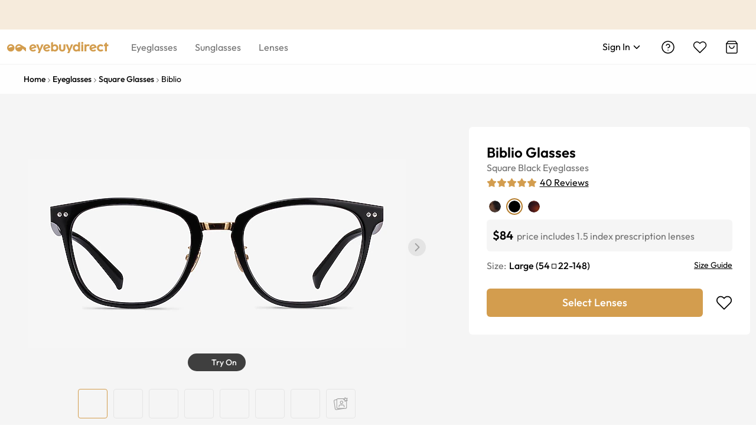

--- FILE ---
content_type: text/html; charset=utf-8
request_url: https://au.eyebuydirect.com/eyeglasses/frames/biblio-black-l-20489
body_size: 71069
content:
<!DOCTYPE html><html lang="en-au"><head><meta charSet="utf-8"/><meta name="viewport" content="width=device-width"/><meta http-equiv="x-dns-prefetch-control" content="on"/><link rel="preconnect" href="https://res.ebdcdn.com" crossorigin=""/><link rel="dns-prefetch" href="https://res.ebdcdn.com"/><link rel="preconnect" href="https://img.ebdcdn.com"/><link rel="dns-prefetch" href="https://img.ebdcdn.com"/><link rel="preload" href="https://res.ebdcdn.com/public/fonts/outfit.woff2" as="font" crossorigin="anonymous" type="font/woff2"/><link rel="preconnect" href="https://img.ebdcdn.com" crossorigin=""/><link rel="dns-prefetch" href="https://img.ebdcdn.com"/><link rel="apple-touch-icon" href="https://img.ebdcdn.com/public/images/pwa/pwa-icon-512.png"/><link rel="manifest" href="/manifest.json" crossorigin="use-credentials"/><link rel="icon" type="image/png" href="https://img.ebdcdn.com/public/images/global/favicon-16x16.png" sizes="16x16"/><link rel="icon" type="image/png" href="https://img.ebdcdn.com/public/images/global/favicon-32x32.png" sizes="32x32"/><meta http-equiv="content-language" content="en-au"/><meta name="theme-color" content="#404040"/><meta name="msapplication-TileColor" content="#404040"/><meta name="apple-mobile-web-app-status-bar-style" content="#404040"/><meta property="og:type" content="website"/><meta property="og:site_name" content="Eyebuydirect.com"/><meta name="SKYPE_TOOLBAR" content="SKYPE_TOOLBAR_PARSER_COMPATIBLE"/><title>Biblio Square Black Full Rim Eyeglasses | Eyebuydirect</title><meta property="og:description" content="Biblio Black Acetate-Metal Eyeglasses from Eyebuydirect. Discover exceptional style, quality, and price. This frame is a great addition to any collection."/><meta property="og:url" content="https://au.eyebuydirect.com/eyeglasses/frames/biblio-black-l-20489"/><meta property="og:title" content="Biblio Square Black Full Rim Eyeglasses | Eyebuydirect"/><meta property="og:image" content="https://img.ebdcdn.com/product/front/white/pm0757.jpg"/><meta name="description" content="Biblio Black Acetate-Metal Eyeglasses from Eyebuydirect. Discover exceptional style, quality, and price. This frame is a great addition to any collection."/><meta name="robots" content="max-image-preview:large"/><link rel="canonical" href="https://au.eyebuydirect.com/eyeglasses/frames/biblio-black-l-20489"/><script type="speculationrules">{"prerender":[{"where":{"and":[{"href_matches":"/product/similar-styles"}]},"eagerness":"eager"}]}</script><link rel="preload" as="image" fetchpriority="high" href="https://img.ebdcdn.com/product/frame/gray/pm0757_0.jpg?q=85&amp;im=Resize,width=640,height=320,aspect=fill;UnsharpMask,sigma=1.0,gain=1.0"/><link rel="preload" as="image" href="https://img.ebdcdn.com/product/frame/gray/pm0757_0.jpg?q=85&amp;im=Resize,width=640,height=320,aspect=fill;UnsharpMask,sigma=1.0,gain=1.0"/><meta name="next-head-count" content="32"/><script type="text/javascript" async="">window.NREUM||(NREUM={});NREUM.info = {"agent":"","beacon":"bam.nr-data.net","errorBeacon":"bam.nr-data.net","licenseKey":"NRJS-823d4f9e7281ef76cb5","applicationID":"1403787940","agentToken":null,"applicationTime":142.122314,"transactionName":"bgMEYEQEXUFSAkJQWFdJKFtECFJeWhtTXWJLD0ke","queueTime":0,"ttGuid":"e3bcda15ed6a290c"}; (window.NREUM||(NREUM={})).init={privacy:{cookies_enabled:true},ajax:{deny_list:["*"]},feature_flags:["soft_nav"],distributed_tracing:{enabled:true}};(window.NREUM||(NREUM={})).loader_config={agentID:"1588805536",accountID:"2750859",trustKey:"2750859",xpid:"VgECUV5WARABUFFRAAkAX1AB",licenseKey:"NRJS-823d4f9e7281ef76cb5",applicationID:"1403787940",browserID:"1588805536"};;/*! For license information please see nr-loader-full-1.308.0.min.js.LICENSE.txt */
(()=>{var e,t,r={384:(e,t,r)=>{"use strict";r.d(t,{NT:()=>a,US:()=>u,Zm:()=>o,bQ:()=>d,dV:()=>c,pV:()=>l});var n=r(6154),i=r(1863),s=r(1910);const a={beacon:"bam.nr-data.net",errorBeacon:"bam.nr-data.net"};function o(){return n.gm.NREUM||(n.gm.NREUM={}),void 0===n.gm.newrelic&&(n.gm.newrelic=n.gm.NREUM),n.gm.NREUM}function c(){let e=o();return e.o||(e.o={ST:n.gm.setTimeout,SI:n.gm.setImmediate||n.gm.setInterval,CT:n.gm.clearTimeout,XHR:n.gm.XMLHttpRequest,REQ:n.gm.Request,EV:n.gm.Event,PR:n.gm.Promise,MO:n.gm.MutationObserver,FETCH:n.gm.fetch,WS:n.gm.WebSocket},(0,s.i)(...Object.values(e.o))),e}function d(e,t){let r=o();r.initializedAgents??={},t.initializedAt={ms:(0,i.t)(),date:new Date},r.initializedAgents[e]=t}function u(e,t){o()[e]=t}function l(){return function(){let e=o();const t=e.info||{};e.info={beacon:a.beacon,errorBeacon:a.errorBeacon,...t}}(),function(){let e=o();const t=e.init||{};e.init={...t}}(),c(),function(){let e=o();const t=e.loader_config||{};e.loader_config={...t}}(),o()}},782:(e,t,r)=>{"use strict";r.d(t,{T:()=>n});const n=r(860).K7.pageViewTiming},860:(e,t,r)=>{"use strict";r.d(t,{$J:()=>u,K7:()=>c,P3:()=>d,XX:()=>i,Yy:()=>o,df:()=>s,qY:()=>n,v4:()=>a});const n="events",i="jserrors",s="browser/blobs",a="rum",o="browser/logs",c={ajax:"ajax",genericEvents:"generic_events",jserrors:i,logging:"logging",metrics:"metrics",pageAction:"page_action",pageViewEvent:"page_view_event",pageViewTiming:"page_view_timing",sessionReplay:"session_replay",sessionTrace:"session_trace",softNav:"soft_navigations",spa:"spa"},d={[c.pageViewEvent]:1,[c.pageViewTiming]:2,[c.metrics]:3,[c.jserrors]:4,[c.spa]:5,[c.ajax]:6,[c.sessionTrace]:7,[c.softNav]:8,[c.sessionReplay]:9,[c.logging]:10,[c.genericEvents]:11},u={[c.pageViewEvent]:a,[c.pageViewTiming]:n,[c.ajax]:n,[c.spa]:n,[c.softNav]:n,[c.metrics]:i,[c.jserrors]:i,[c.sessionTrace]:s,[c.sessionReplay]:s,[c.logging]:o,[c.genericEvents]:"ins"}},944:(e,t,r)=>{"use strict";r.d(t,{R:()=>i});var n=r(3241);function i(e,t){"function"==typeof console.debug&&(console.debug("New Relic Warning: https://github.com/newrelic/newrelic-browser-agent/blob/main/docs/warning-codes.md#".concat(e),t),(0,n.W)({agentIdentifier:null,drained:null,type:"data",name:"warn",feature:"warn",data:{code:e,secondary:t}}))}},993:(e,t,r)=>{"use strict";r.d(t,{A$:()=>s,ET:()=>a,TZ:()=>o,p_:()=>i});var n=r(860);const i={ERROR:"ERROR",WARN:"WARN",INFO:"INFO",DEBUG:"DEBUG",TRACE:"TRACE"},s={OFF:0,ERROR:1,WARN:2,INFO:3,DEBUG:4,TRACE:5},a="log",o=n.K7.logging},1541:(e,t,r)=>{"use strict";r.d(t,{U:()=>i,f:()=>n});const n={MFE:"MFE",BA:"BA"};function i(e,t){if(2!==t?.harvestEndpointVersion)return{};const r=t.agentRef.runtime.appMetadata.agents[0].entityGuid;return e?{"source.id":e.id,"source.name":e.name,"source.type":e.type,"parent.id":e.parent?.id||r,"parent.type":e.parent?.type||n.BA}:{"entity.guid":r,appId:t.agentRef.info.applicationID}}},1687:(e,t,r)=>{"use strict";r.d(t,{Ak:()=>d,Ze:()=>h,x3:()=>u});var n=r(3241),i=r(7836),s=r(3606),a=r(860),o=r(2646);const c={};function d(e,t){const r={staged:!1,priority:a.P3[t]||0};l(e),c[e].get(t)||c[e].set(t,r)}function u(e,t){e&&c[e]&&(c[e].get(t)&&c[e].delete(t),p(e,t,!1),c[e].size&&f(e))}function l(e){if(!e)throw new Error("agentIdentifier required");c[e]||(c[e]=new Map)}function h(e="",t="feature",r=!1){if(l(e),!e||!c[e].get(t)||r)return p(e,t);c[e].get(t).staged=!0,f(e)}function f(e){const t=Array.from(c[e]);t.every(([e,t])=>t.staged)&&(t.sort((e,t)=>e[1].priority-t[1].priority),t.forEach(([t])=>{c[e].delete(t),p(e,t)}))}function p(e,t,r=!0){const a=e?i.ee.get(e):i.ee,c=s.i.handlers;if(!a.aborted&&a.backlog&&c){if((0,n.W)({agentIdentifier:e,type:"lifecycle",name:"drain",feature:t}),r){const e=a.backlog[t],r=c[t];if(r){for(let t=0;e&&t<e.length;++t)g(e[t],r);Object.entries(r).forEach(([e,t])=>{Object.values(t||{}).forEach(t=>{t[0]?.on&&t[0]?.context()instanceof o.y&&t[0].on(e,t[1])})})}}a.isolatedBacklog||delete c[t],a.backlog[t]=null,a.emit("drain-"+t,[])}}function g(e,t){var r=e[1];Object.values(t[r]||{}).forEach(t=>{var r=e[0];if(t[0]===r){var n=t[1],i=e[3],s=e[2];n.apply(i,s)}})}},1738:(e,t,r)=>{"use strict";r.d(t,{U:()=>f,Y:()=>h});var n=r(3241),i=r(9908),s=r(1863),a=r(944),o=r(5701),c=r(3969),d=r(8362),u=r(860),l=r(4261);function h(e,t,r,s){const h=s||r;!h||h[e]&&h[e]!==d.d.prototype[e]||(h[e]=function(){(0,i.p)(c.xV,["API/"+e+"/called"],void 0,u.K7.metrics,r.ee),(0,n.W)({agentIdentifier:r.agentIdentifier,drained:!!o.B?.[r.agentIdentifier],type:"data",name:"api",feature:l.Pl+e,data:{}});try{return t.apply(this,arguments)}catch(e){(0,a.R)(23,e)}})}function f(e,t,r,n,a){const o=e.info;null===r?delete o.jsAttributes[t]:o.jsAttributes[t]=r,(a||null===r)&&(0,i.p)(l.Pl+n,[(0,s.t)(),t,r],void 0,"session",e.ee)}},1741:(e,t,r)=>{"use strict";r.d(t,{W:()=>s});var n=r(944),i=r(4261);class s{#e(e,...t){if(this[e]!==s.prototype[e])return this[e](...t);(0,n.R)(35,e)}addPageAction(e,t){return this.#e(i.hG,e,t)}register(e){return this.#e(i.eY,e)}recordCustomEvent(e,t){return this.#e(i.fF,e,t)}setPageViewName(e,t){return this.#e(i.Fw,e,t)}setCustomAttribute(e,t,r){return this.#e(i.cD,e,t,r)}noticeError(e,t){return this.#e(i.o5,e,t)}setUserId(e,t=!1){return this.#e(i.Dl,e,t)}setApplicationVersion(e){return this.#e(i.nb,e)}setErrorHandler(e){return this.#e(i.bt,e)}addRelease(e,t){return this.#e(i.k6,e,t)}log(e,t){return this.#e(i.$9,e,t)}start(){return this.#e(i.d3)}finished(e){return this.#e(i.BL,e)}recordReplay(){return this.#e(i.CH)}pauseReplay(){return this.#e(i.Tb)}addToTrace(e){return this.#e(i.U2,e)}setCurrentRouteName(e){return this.#e(i.PA,e)}interaction(e){return this.#e(i.dT,e)}wrapLogger(e,t,r){return this.#e(i.Wb,e,t,r)}measure(e,t){return this.#e(i.V1,e,t)}consent(e){return this.#e(i.Pv,e)}}},1863:(e,t,r)=>{"use strict";function n(){return Math.floor(performance.now())}r.d(t,{t:()=>n})},1910:(e,t,r)=>{"use strict";r.d(t,{i:()=>s});var n=r(944);const i=new Map;function s(...e){return e.every(e=>{if(i.has(e))return i.get(e);const t="function"==typeof e?e.toString():"",r=t.includes("[native code]"),s=t.includes("nrWrapper");return r||s||(0,n.R)(64,e?.name||t),i.set(e,r),r})}},2555:(e,t,r)=>{"use strict";r.d(t,{D:()=>o,f:()=>a});var n=r(384),i=r(8122);const s={beacon:n.NT.beacon,errorBeacon:n.NT.errorBeacon,licenseKey:void 0,applicationID:void 0,sa:void 0,queueTime:void 0,applicationTime:void 0,ttGuid:void 0,user:void 0,account:void 0,product:void 0,extra:void 0,jsAttributes:{},userAttributes:void 0,atts:void 0,transactionName:void 0,tNamePlain:void 0};function a(e){try{return!!e.licenseKey&&!!e.errorBeacon&&!!e.applicationID}catch(e){return!1}}const o=e=>(0,i.a)(e,s)},2614:(e,t,r)=>{"use strict";r.d(t,{BB:()=>a,H3:()=>n,g:()=>d,iL:()=>c,tS:()=>o,uh:()=>i,wk:()=>s});const n="NRBA",i="SESSION",s=144e5,a=18e5,o={STARTED:"session-started",PAUSE:"session-pause",RESET:"session-reset",RESUME:"session-resume",UPDATE:"session-update"},c={SAME_TAB:"same-tab",CROSS_TAB:"cross-tab"},d={OFF:0,FULL:1,ERROR:2}},2646:(e,t,r)=>{"use strict";r.d(t,{y:()=>n});class n{constructor(e){this.contextId=e}}},2843:(e,t,r)=>{"use strict";r.d(t,{G:()=>s,u:()=>i});var n=r(3878);function i(e,t=!1,r,i){(0,n.DD)("visibilitychange",function(){if(t)return void("hidden"===document.visibilityState&&e());e(document.visibilityState)},r,i)}function s(e,t,r){(0,n.sp)("pagehide",e,t,r)}},3241:(e,t,r)=>{"use strict";r.d(t,{W:()=>s});var n=r(6154);const i="newrelic";function s(e={}){try{n.gm.dispatchEvent(new CustomEvent(i,{detail:e}))}catch(e){}}},3304:(e,t,r)=>{"use strict";r.d(t,{A:()=>s});var n=r(7836);const i=()=>{const e=new WeakSet;return(t,r)=>{if("object"==typeof r&&null!==r){if(e.has(r))return;e.add(r)}return r}};function s(e){try{return JSON.stringify(e,i())??""}catch(e){try{n.ee.emit("internal-error",[e])}catch(e){}return""}}},3333:(e,t,r)=>{"use strict";r.d(t,{$v:()=>u,TZ:()=>n,Xh:()=>c,Zp:()=>i,kd:()=>d,mq:()=>o,nf:()=>a,qN:()=>s});const n=r(860).K7.genericEvents,i=["auxclick","click","copy","keydown","paste","scrollend"],s=["focus","blur"],a=4,o=1e3,c=2e3,d=["PageAction","UserAction","BrowserPerformance"],u={RESOURCES:"experimental.resources",REGISTER:"register"}},3434:(e,t,r)=>{"use strict";r.d(t,{Jt:()=>s,YM:()=>d});var n=r(7836),i=r(5607);const s="nr@original:".concat(i.W),a=50;var o=Object.prototype.hasOwnProperty,c=!1;function d(e,t){return e||(e=n.ee),r.inPlace=function(e,t,n,i,s){n||(n="");const a="-"===n.charAt(0);for(let o=0;o<t.length;o++){const c=t[o],d=e[c];l(d)||(e[c]=r(d,a?c+n:n,i,c,s))}},r.flag=s,r;function r(t,r,n,c,d){return l(t)?t:(r||(r=""),nrWrapper[s]=t,function(e,t,r){if(Object.defineProperty&&Object.keys)try{return Object.keys(e).forEach(function(r){Object.defineProperty(t,r,{get:function(){return e[r]},set:function(t){return e[r]=t,t}})}),t}catch(e){u([e],r)}for(var n in e)o.call(e,n)&&(t[n]=e[n])}(t,nrWrapper,e),nrWrapper);function nrWrapper(){var s,o,l,h;let f;try{o=this,s=[...arguments],l="function"==typeof n?n(s,o):n||{}}catch(t){u([t,"",[s,o,c],l],e)}i(r+"start",[s,o,c],l,d);const p=performance.now();let g;try{return h=t.apply(o,s),g=performance.now(),h}catch(e){throw g=performance.now(),i(r+"err",[s,o,e],l,d),f=e,f}finally{const e=g-p,t={start:p,end:g,duration:e,isLongTask:e>=a,methodName:c,thrownError:f};t.isLongTask&&i("long-task",[t,o],l,d),i(r+"end",[s,o,h],l,d)}}}function i(r,n,i,s){if(!c||t){var a=c;c=!0;try{e.emit(r,n,i,t,s)}catch(t){u([t,r,n,i],e)}c=a}}}function u(e,t){t||(t=n.ee);try{t.emit("internal-error",e)}catch(e){}}function l(e){return!(e&&"function"==typeof e&&e.apply&&!e[s])}},3606:(e,t,r)=>{"use strict";r.d(t,{i:()=>s});var n=r(9908);s.on=a;var i=s.handlers={};function s(e,t,r,s){a(s||n.d,i,e,t,r)}function a(e,t,r,i,s){s||(s="feature"),e||(e=n.d);var a=t[s]=t[s]||{};(a[r]=a[r]||[]).push([e,i])}},3738:(e,t,r)=>{"use strict";r.d(t,{He:()=>i,Kp:()=>o,Lc:()=>d,Rz:()=>u,TZ:()=>n,bD:()=>s,d3:()=>a,jx:()=>l,sl:()=>h,uP:()=>c});const n=r(860).K7.sessionTrace,i="bstResource",s="resource",a="-start",o="-end",c="fn"+a,d="fn"+o,u="pushState",l=1e3,h=3e4},3785:(e,t,r)=>{"use strict";r.d(t,{R:()=>c,b:()=>d});var n=r(9908),i=r(1863),s=r(860),a=r(3969),o=r(993);function c(e,t,r={},c=o.p_.INFO,d=!0,u,l=(0,i.t)()){(0,n.p)(a.xV,["API/logging/".concat(c.toLowerCase(),"/called")],void 0,s.K7.metrics,e),(0,n.p)(o.ET,[l,t,r,c,d,u],void 0,s.K7.logging,e)}function d(e){return"string"==typeof e&&Object.values(o.p_).some(t=>t===e.toUpperCase().trim())}},3878:(e,t,r)=>{"use strict";function n(e,t){return{capture:e,passive:!1,signal:t}}function i(e,t,r=!1,i){window.addEventListener(e,t,n(r,i))}function s(e,t,r=!1,i){document.addEventListener(e,t,n(r,i))}r.d(t,{DD:()=>s,jT:()=>n,sp:()=>i})},3969:(e,t,r)=>{"use strict";r.d(t,{TZ:()=>n,XG:()=>o,rs:()=>i,xV:()=>a,z_:()=>s});const n=r(860).K7.metrics,i="sm",s="cm",a="storeSupportabilityMetrics",o="storeEventMetrics"},4234:(e,t,r)=>{"use strict";r.d(t,{W:()=>s});var n=r(7836),i=r(1687);class s{constructor(e,t){this.agentIdentifier=e,this.ee=n.ee.get(e),this.featureName=t,this.blocked=!1}deregisterDrain(){(0,i.x3)(this.agentIdentifier,this.featureName)}}},4261:(e,t,r)=>{"use strict";r.d(t,{$9:()=>d,BL:()=>o,CH:()=>f,Dl:()=>w,Fw:()=>y,PA:()=>m,Pl:()=>n,Pv:()=>T,Tb:()=>l,U2:()=>s,V1:()=>E,Wb:()=>x,bt:()=>b,cD:()=>v,d3:()=>R,dT:()=>c,eY:()=>p,fF:()=>h,hG:()=>i,k6:()=>a,nb:()=>g,o5:()=>u});const n="api-",i="addPageAction",s="addToTrace",a="addRelease",o="finished",c="interaction",d="log",u="noticeError",l="pauseReplay",h="recordCustomEvent",f="recordReplay",p="register",g="setApplicationVersion",m="setCurrentRouteName",v="setCustomAttribute",b="setErrorHandler",y="setPageViewName",w="setUserId",R="start",x="wrapLogger",E="measure",T="consent"},5205:(e,t,r)=>{"use strict";r.d(t,{j:()=>S});var n=r(384),i=r(1741);var s=r(2555),a=r(3333);const o=e=>{if(!e||"string"!=typeof e)return!1;try{document.createDocumentFragment().querySelector(e)}catch{return!1}return!0};var c=r(2614),d=r(944),u=r(8122);const l="[data-nr-mask]",h=e=>(0,u.a)(e,(()=>{const e={feature_flags:[],experimental:{allow_registered_children:!1,resources:!1},mask_selector:"*",block_selector:"[data-nr-block]",mask_input_options:{color:!1,date:!1,"datetime-local":!1,email:!1,month:!1,number:!1,range:!1,search:!1,tel:!1,text:!1,time:!1,url:!1,week:!1,textarea:!1,select:!1,password:!0}};return{ajax:{deny_list:void 0,block_internal:!0,enabled:!0,autoStart:!0},api:{get allow_registered_children(){return e.feature_flags.includes(a.$v.REGISTER)||e.experimental.allow_registered_children},set allow_registered_children(t){e.experimental.allow_registered_children=t},duplicate_registered_data:!1},browser_consent_mode:{enabled:!1},distributed_tracing:{enabled:void 0,exclude_newrelic_header:void 0,cors_use_newrelic_header:void 0,cors_use_tracecontext_headers:void 0,allowed_origins:void 0},get feature_flags(){return e.feature_flags},set feature_flags(t){e.feature_flags=t},generic_events:{enabled:!0,autoStart:!0},harvest:{interval:30},jserrors:{enabled:!0,autoStart:!0},logging:{enabled:!0,autoStart:!0},metrics:{enabled:!0,autoStart:!0},obfuscate:void 0,page_action:{enabled:!0},page_view_event:{enabled:!0,autoStart:!0},page_view_timing:{enabled:!0,autoStart:!0},performance:{capture_marks:!1,capture_measures:!1,capture_detail:!0,resources:{get enabled(){return e.feature_flags.includes(a.$v.RESOURCES)||e.experimental.resources},set enabled(t){e.experimental.resources=t},asset_types:[],first_party_domains:[],ignore_newrelic:!0}},privacy:{cookies_enabled:!0},proxy:{assets:void 0,beacon:void 0},session:{expiresMs:c.wk,inactiveMs:c.BB},session_replay:{autoStart:!0,enabled:!1,preload:!1,sampling_rate:10,error_sampling_rate:100,collect_fonts:!1,inline_images:!1,fix_stylesheets:!0,mask_all_inputs:!0,get mask_text_selector(){return e.mask_selector},set mask_text_selector(t){o(t)?e.mask_selector="".concat(t,",").concat(l):""===t||null===t?e.mask_selector=l:(0,d.R)(5,t)},get block_class(){return"nr-block"},get ignore_class(){return"nr-ignore"},get mask_text_class(){return"nr-mask"},get block_selector(){return e.block_selector},set block_selector(t){o(t)?e.block_selector+=",".concat(t):""!==t&&(0,d.R)(6,t)},get mask_input_options(){return e.mask_input_options},set mask_input_options(t){t&&"object"==typeof t?e.mask_input_options={...t,password:!0}:(0,d.R)(7,t)}},session_trace:{enabled:!0,autoStart:!0},soft_navigations:{enabled:!0,autoStart:!0},spa:{enabled:!0,autoStart:!0},ssl:void 0,user_actions:{enabled:!0,elementAttributes:["id","className","tagName","type"]}}})());var f=r(6154),p=r(9324);let g=0;const m={buildEnv:p.F3,distMethod:p.Xs,version:p.xv,originTime:f.WN},v={consented:!1},b={appMetadata:{},get consented(){return this.session?.state?.consent||v.consented},set consented(e){v.consented=e},customTransaction:void 0,denyList:void 0,disabled:!1,harvester:void 0,isolatedBacklog:!1,isRecording:!1,loaderType:void 0,maxBytes:3e4,obfuscator:void 0,onerror:void 0,ptid:void 0,releaseIds:{},session:void 0,timeKeeper:void 0,registeredEntities:[],jsAttributesMetadata:{bytes:0},get harvestCount(){return++g}},y=e=>{const t=(0,u.a)(e,b),r=Object.keys(m).reduce((e,t)=>(e[t]={value:m[t],writable:!1,configurable:!0,enumerable:!0},e),{});return Object.defineProperties(t,r)};var w=r(5701);const R=e=>{const t=e.startsWith("http");e+="/",r.p=t?e:"https://"+e};var x=r(7836),E=r(3241);const T={accountID:void 0,trustKey:void 0,agentID:void 0,licenseKey:void 0,applicationID:void 0,xpid:void 0},A=e=>(0,u.a)(e,T),_=new Set;function S(e,t={},r,a){let{init:o,info:c,loader_config:d,runtime:u={},exposed:l=!0}=t;if(!c){const e=(0,n.pV)();o=e.init,c=e.info,d=e.loader_config}e.init=h(o||{}),e.loader_config=A(d||{}),c.jsAttributes??={},f.bv&&(c.jsAttributes.isWorker=!0),e.info=(0,s.D)(c);const p=e.init,g=[c.beacon,c.errorBeacon];_.has(e.agentIdentifier)||(p.proxy.assets&&(R(p.proxy.assets),g.push(p.proxy.assets)),p.proxy.beacon&&g.push(p.proxy.beacon),e.beacons=[...g],function(e){const t=(0,n.pV)();Object.getOwnPropertyNames(i.W.prototype).forEach(r=>{const n=i.W.prototype[r];if("function"!=typeof n||"constructor"===n)return;let s=t[r];e[r]&&!1!==e.exposed&&"micro-agent"!==e.runtime?.loaderType&&(t[r]=(...t)=>{const n=e[r](...t);return s?s(...t):n})})}(e),(0,n.US)("activatedFeatures",w.B)),u.denyList=[...p.ajax.deny_list||[],...p.ajax.block_internal?g:[]],u.ptid=e.agentIdentifier,u.loaderType=r,e.runtime=y(u),_.has(e.agentIdentifier)||(e.ee=x.ee.get(e.agentIdentifier),e.exposed=l,(0,E.W)({agentIdentifier:e.agentIdentifier,drained:!!w.B?.[e.agentIdentifier],type:"lifecycle",name:"initialize",feature:void 0,data:e.config})),_.add(e.agentIdentifier)}},5270:(e,t,r)=>{"use strict";r.d(t,{Aw:()=>a,SR:()=>s,rF:()=>o});var n=r(384),i=r(7767);function s(e){return!!(0,n.dV)().o.MO&&(0,i.V)(e)&&!0===e?.session_trace.enabled}function a(e){return!0===e?.session_replay.preload&&s(e)}function o(e,t){try{if("string"==typeof t?.type){if("password"===t.type.toLowerCase())return"*".repeat(e?.length||0);if(void 0!==t?.dataset?.nrUnmask||t?.classList?.contains("nr-unmask"))return e}}catch(e){}return"string"==typeof e?e.replace(/[\S]/g,"*"):"*".repeat(e?.length||0)}},5289:(e,t,r)=>{"use strict";r.d(t,{GG:()=>a,Qr:()=>c,sB:()=>o});var n=r(3878),i=r(6389);function s(){return"undefined"==typeof document||"complete"===document.readyState}function a(e,t){if(s())return e();const r=(0,i.J)(e),a=setInterval(()=>{s()&&(clearInterval(a),r())},500);(0,n.sp)("load",r,t)}function o(e){if(s())return e();(0,n.DD)("DOMContentLoaded",e)}function c(e){if(s())return e();(0,n.sp)("popstate",e)}},5607:(e,t,r)=>{"use strict";r.d(t,{W:()=>n});const n=(0,r(9566).bz)()},5701:(e,t,r)=>{"use strict";r.d(t,{B:()=>s,t:()=>a});var n=r(3241);const i=new Set,s={};function a(e,t){const r=t.agentIdentifier;s[r]??={},e&&"object"==typeof e&&(i.has(r)||(t.ee.emit("rumresp",[e]),s[r]=e,i.add(r),(0,n.W)({agentIdentifier:r,loaded:!0,drained:!0,type:"lifecycle",name:"load",feature:void 0,data:e})))}},6154:(e,t,r)=>{"use strict";r.d(t,{OF:()=>d,RI:()=>i,WN:()=>h,bv:()=>s,eN:()=>f,gm:()=>a,lR:()=>l,m:()=>c,mw:()=>o,sb:()=>u});var n=r(1863);const i="undefined"!=typeof window&&!!window.document,s="undefined"!=typeof WorkerGlobalScope&&("undefined"!=typeof self&&self instanceof WorkerGlobalScope&&self.navigator instanceof WorkerNavigator||"undefined"!=typeof globalThis&&globalThis instanceof WorkerGlobalScope&&globalThis.navigator instanceof WorkerNavigator),a=i?window:"undefined"!=typeof WorkerGlobalScope&&("undefined"!=typeof self&&self instanceof WorkerGlobalScope&&self||"undefined"!=typeof globalThis&&globalThis instanceof WorkerGlobalScope&&globalThis),o=Boolean("hidden"===a?.document?.visibilityState),c=""+a?.location,d=/iPad|iPhone|iPod/.test(a.navigator?.userAgent),u=d&&"undefined"==typeof SharedWorker,l=(()=>{const e=a.navigator?.userAgent?.match(/Firefox[/\s](\d+\.\d+)/);return Array.isArray(e)&&e.length>=2?+e[1]:0})(),h=Date.now()-(0,n.t)(),f=()=>"undefined"!=typeof PerformanceNavigationTiming&&a?.performance?.getEntriesByType("navigation")?.[0]?.responseStart},6344:(e,t,r)=>{"use strict";r.d(t,{BB:()=>u,Qb:()=>l,TZ:()=>i,Ug:()=>a,Vh:()=>s,_s:()=>o,bc:()=>d,yP:()=>c});var n=r(2614);const i=r(860).K7.sessionReplay,s="errorDuringReplay",a=.12,o={DomContentLoaded:0,Load:1,FullSnapshot:2,IncrementalSnapshot:3,Meta:4,Custom:5},c={[n.g.ERROR]:15e3,[n.g.FULL]:3e5,[n.g.OFF]:0},d={RESET:{message:"Session was reset",sm:"Reset"},IMPORT:{message:"Recorder failed to import",sm:"Import"},TOO_MANY:{message:"429: Too Many Requests",sm:"Too-Many"},TOO_BIG:{message:"Payload was too large",sm:"Too-Big"},CROSS_TAB:{message:"Session Entity was set to OFF on another tab",sm:"Cross-Tab"},ENTITLEMENTS:{message:"Session Replay is not allowed and will not be started",sm:"Entitlement"}},u=5e3,l={API:"api",RESUME:"resume",SWITCH_TO_FULL:"switchToFull",INITIALIZE:"initialize",PRELOAD:"preload"}},6389:(e,t,r)=>{"use strict";function n(e,t=500,r={}){const n=r?.leading||!1;let i;return(...r)=>{n&&void 0===i&&(e.apply(this,r),i=setTimeout(()=>{i=clearTimeout(i)},t)),n||(clearTimeout(i),i=setTimeout(()=>{e.apply(this,r)},t))}}function i(e){let t=!1;return(...r)=>{t||(t=!0,e.apply(this,r))}}r.d(t,{J:()=>i,s:()=>n})},6630:(e,t,r)=>{"use strict";r.d(t,{T:()=>n});const n=r(860).K7.pageViewEvent},6774:(e,t,r)=>{"use strict";r.d(t,{T:()=>n});const n=r(860).K7.jserrors},7295:(e,t,r)=>{"use strict";r.d(t,{Xv:()=>a,gX:()=>i,iW:()=>s});var n=[];function i(e){if(!e||s(e))return!1;if(0===n.length)return!0;if("*"===n[0].hostname)return!1;for(var t=0;t<n.length;t++){var r=n[t];if(r.hostname.test(e.hostname)&&r.pathname.test(e.pathname))return!1}return!0}function s(e){return void 0===e.hostname}function a(e){if(n=[],e&&e.length)for(var t=0;t<e.length;t++){let r=e[t];if(!r)continue;if("*"===r)return void(n=[{hostname:"*"}]);0===r.indexOf("http://")?r=r.substring(7):0===r.indexOf("https://")&&(r=r.substring(8));const i=r.indexOf("/");let s,a;i>0?(s=r.substring(0,i),a=r.substring(i)):(s=r,a="*");let[c]=s.split(":");n.push({hostname:o(c),pathname:o(a,!0)})}}function o(e,t=!1){const r=e.replace(/[.+?^${}()|[\]\\]/g,e=>"\\"+e).replace(/\*/g,".*?");return new RegExp((t?"^":"")+r+"$")}},7485:(e,t,r)=>{"use strict";r.d(t,{D:()=>i});var n=r(6154);function i(e){if(0===(e||"").indexOf("data:"))return{protocol:"data"};try{const t=new URL(e,location.href),r={port:t.port,hostname:t.hostname,pathname:t.pathname,search:t.search,protocol:t.protocol.slice(0,t.protocol.indexOf(":")),sameOrigin:t.protocol===n.gm?.location?.protocol&&t.host===n.gm?.location?.host};return r.port&&""!==r.port||("http:"===t.protocol&&(r.port="80"),"https:"===t.protocol&&(r.port="443")),r.pathname&&""!==r.pathname?r.pathname.startsWith("/")||(r.pathname="/".concat(r.pathname)):r.pathname="/",r}catch(e){return{}}}},7699:(e,t,r)=>{"use strict";r.d(t,{It:()=>s,KC:()=>o,No:()=>i,qh:()=>a});var n=r(860);const i=16e3,s=1e6,a="SESSION_ERROR",o={[n.K7.logging]:!0,[n.K7.genericEvents]:!1,[n.K7.jserrors]:!1,[n.K7.ajax]:!1}},7767:(e,t,r)=>{"use strict";r.d(t,{V:()=>i});var n=r(6154);const i=e=>n.RI&&!0===e?.privacy.cookies_enabled},7836:(e,t,r)=>{"use strict";r.d(t,{P:()=>o,ee:()=>c});var n=r(384),i=r(8990),s=r(2646),a=r(5607);const o="nr@context:".concat(a.W),c=function e(t,r){var n={},a={},u={},l=!1;try{l=16===r.length&&d.initializedAgents?.[r]?.runtime.isolatedBacklog}catch(e){}var h={on:p,addEventListener:p,removeEventListener:function(e,t){var r=n[e];if(!r)return;for(var i=0;i<r.length;i++)r[i]===t&&r.splice(i,1)},emit:function(e,r,n,i,s){!1!==s&&(s=!0);if(c.aborted&&!i)return;t&&s&&t.emit(e,r,n);var o=f(n);g(e).forEach(e=>{e.apply(o,r)});var d=v()[a[e]];d&&d.push([h,e,r,o]);return o},get:m,listeners:g,context:f,buffer:function(e,t){const r=v();if(t=t||"feature",h.aborted)return;Object.entries(e||{}).forEach(([e,n])=>{a[n]=t,t in r||(r[t]=[])})},abort:function(){h._aborted=!0,Object.keys(h.backlog).forEach(e=>{delete h.backlog[e]})},isBuffering:function(e){return!!v()[a[e]]},debugId:r,backlog:l?{}:t&&"object"==typeof t.backlog?t.backlog:{},isolatedBacklog:l};return Object.defineProperty(h,"aborted",{get:()=>{let e=h._aborted||!1;return e||(t&&(e=t.aborted),e)}}),h;function f(e){return e&&e instanceof s.y?e:e?(0,i.I)(e,o,()=>new s.y(o)):new s.y(o)}function p(e,t){n[e]=g(e).concat(t)}function g(e){return n[e]||[]}function m(t){return u[t]=u[t]||e(h,t)}function v(){return h.backlog}}(void 0,"globalEE"),d=(0,n.Zm)();d.ee||(d.ee=c)},8122:(e,t,r)=>{"use strict";r.d(t,{a:()=>i});var n=r(944);function i(e,t){try{if(!e||"object"!=typeof e)return(0,n.R)(3);if(!t||"object"!=typeof t)return(0,n.R)(4);const r=Object.create(Object.getPrototypeOf(t),Object.getOwnPropertyDescriptors(t)),s=0===Object.keys(r).length?e:r;for(let a in s)if(void 0!==e[a])try{if(null===e[a]){r[a]=null;continue}Array.isArray(e[a])&&Array.isArray(t[a])?r[a]=Array.from(new Set([...e[a],...t[a]])):"object"==typeof e[a]&&"object"==typeof t[a]?r[a]=i(e[a],t[a]):r[a]=e[a]}catch(e){r[a]||(0,n.R)(1,e)}return r}catch(e){(0,n.R)(2,e)}}},8139:(e,t,r)=>{"use strict";r.d(t,{u:()=>h});var n=r(7836),i=r(3434),s=r(8990),a=r(6154);const o={},c=a.gm.XMLHttpRequest,d="addEventListener",u="removeEventListener",l="nr@wrapped:".concat(n.P);function h(e){var t=function(e){return(e||n.ee).get("events")}(e);if(o[t.debugId]++)return t;o[t.debugId]=1;var r=(0,i.YM)(t,!0);function h(e){r.inPlace(e,[d,u],"-",p)}function p(e,t){return e[1]}return"getPrototypeOf"in Object&&(a.RI&&f(document,h),c&&f(c.prototype,h),f(a.gm,h)),t.on(d+"-start",function(e,t){var n=e[1];if(null!==n&&("function"==typeof n||"object"==typeof n)&&"newrelic"!==e[0]){var i=(0,s.I)(n,l,function(){var e={object:function(){if("function"!=typeof n.handleEvent)return;return n.handleEvent.apply(n,arguments)},function:n}[typeof n];return e?r(e,"fn-",null,e.name||"anonymous"):n});this.wrapped=e[1]=i}}),t.on(u+"-start",function(e){e[1]=this.wrapped||e[1]}),t}function f(e,t,...r){let n=e;for(;"object"==typeof n&&!Object.prototype.hasOwnProperty.call(n,d);)n=Object.getPrototypeOf(n);n&&t(n,...r)}},8362:(e,t,r)=>{"use strict";r.d(t,{d:()=>s});var n=r(9566),i=r(1741);class s extends i.W{agentIdentifier=(0,n.LA)(16)}},8374:(e,t,r)=>{r.nc=(()=>{try{return document?.currentScript?.nonce}catch(e){}return""})()},8990:(e,t,r)=>{"use strict";r.d(t,{I:()=>i});var n=Object.prototype.hasOwnProperty;function i(e,t,r){if(n.call(e,t))return e[t];var i=r();if(Object.defineProperty&&Object.keys)try{return Object.defineProperty(e,t,{value:i,writable:!0,enumerable:!1}),i}catch(e){}return e[t]=i,i}},9119:(e,t,r)=>{"use strict";r.d(t,{L:()=>s});var n=/([^?#]*)[^#]*(#[^?]*|$).*/,i=/([^?#]*)().*/;function s(e,t){return e?e.replace(t?n:i,"$1$2"):e}},9300:(e,t,r)=>{"use strict";r.d(t,{T:()=>n});const n=r(860).K7.ajax},9324:(e,t,r)=>{"use strict";r.d(t,{AJ:()=>a,F3:()=>i,Xs:()=>s,Yq:()=>o,xv:()=>n});const n="1.308.0",i="PROD",s="CDN",a="@newrelic/rrweb",o="1.0.1"},9566:(e,t,r)=>{"use strict";r.d(t,{LA:()=>o,ZF:()=>c,bz:()=>a,el:()=>d});var n=r(6154);const i="xxxxxxxx-xxxx-4xxx-yxxx-xxxxxxxxxxxx";function s(e,t){return e?15&e[t]:16*Math.random()|0}function a(){const e=n.gm?.crypto||n.gm?.msCrypto;let t,r=0;return e&&e.getRandomValues&&(t=e.getRandomValues(new Uint8Array(30))),i.split("").map(e=>"x"===e?s(t,r++).toString(16):"y"===e?(3&s()|8).toString(16):e).join("")}function o(e){const t=n.gm?.crypto||n.gm?.msCrypto;let r,i=0;t&&t.getRandomValues&&(r=t.getRandomValues(new Uint8Array(e)));const a=[];for(var o=0;o<e;o++)a.push(s(r,i++).toString(16));return a.join("")}function c(){return o(16)}function d(){return o(32)}},9908:(e,t,r)=>{"use strict";r.d(t,{d:()=>n,p:()=>i});var n=r(7836).ee.get("handle");function i(e,t,r,i,s){s?(s.buffer([e],i),s.emit(e,t,r)):(n.buffer([e],i),n.emit(e,t,r))}}},n={};function i(e){var t=n[e];if(void 0!==t)return t.exports;var s=n[e]={exports:{}};return r[e](s,s.exports,i),s.exports}i.m=r,i.d=(e,t)=>{for(var r in t)i.o(t,r)&&!i.o(e,r)&&Object.defineProperty(e,r,{enumerable:!0,get:t[r]})},i.f={},i.e=e=>Promise.all(Object.keys(i.f).reduce((t,r)=>(i.f[r](e,t),t),[])),i.u=e=>({95:"nr-full-compressor",222:"nr-full-recorder",891:"nr-full"}[e]+"-1.308.0.min.js"),i.o=(e,t)=>Object.prototype.hasOwnProperty.call(e,t),e={},t="NRBA-1.308.0.PROD:",i.l=(r,n,s,a)=>{if(e[r])e[r].push(n);else{var o,c;if(void 0!==s)for(var d=document.getElementsByTagName("script"),u=0;u<d.length;u++){var l=d[u];if(l.getAttribute("src")==r||l.getAttribute("data-webpack")==t+s){o=l;break}}if(!o){c=!0;var h={891:"sha512-fcveNDcpRQS9OweGhN4uJe88Qmg+EVyH6j/wngwL2Le0m7LYyz7q+JDx7KBxsdDF4TaPVsSmHg12T3pHwdLa7w==",222:"sha512-O8ZzdvgB4fRyt7k2Qrr4STpR+tCA2mcQEig6/dP3rRy9uEx1CTKQ6cQ7Src0361y7xS434ua+zIPo265ZpjlEg==",95:"sha512-jDWejat/6/UDex/9XjYoPPmpMPuEvBCSuCg/0tnihjbn5bh9mP3An0NzFV9T5Tc+3kKhaXaZA8UIKPAanD2+Gw=="};(o=document.createElement("script")).charset="utf-8",i.nc&&o.setAttribute("nonce",i.nc),o.setAttribute("data-webpack",t+s),o.src=r,0!==o.src.indexOf(window.location.origin+"/")&&(o.crossOrigin="anonymous"),h[a]&&(o.integrity=h[a])}e[r]=[n];var f=(t,n)=>{o.onerror=o.onload=null,clearTimeout(p);var i=e[r];if(delete e[r],o.parentNode&&o.parentNode.removeChild(o),i&&i.forEach(e=>e(n)),t)return t(n)},p=setTimeout(f.bind(null,void 0,{type:"timeout",target:o}),12e4);o.onerror=f.bind(null,o.onerror),o.onload=f.bind(null,o.onload),c&&document.head.appendChild(o)}},i.r=e=>{"undefined"!=typeof Symbol&&Symbol.toStringTag&&Object.defineProperty(e,Symbol.toStringTag,{value:"Module"}),Object.defineProperty(e,"__esModule",{value:!0})},i.p="https://js-agent.newrelic.com/",(()=>{var e={85:0,959:0};i.f.j=(t,r)=>{var n=i.o(e,t)?e[t]:void 0;if(0!==n)if(n)r.push(n[2]);else{var s=new Promise((r,i)=>n=e[t]=[r,i]);r.push(n[2]=s);var a=i.p+i.u(t),o=new Error;i.l(a,r=>{if(i.o(e,t)&&(0!==(n=e[t])&&(e[t]=void 0),n)){var s=r&&("load"===r.type?"missing":r.type),a=r&&r.target&&r.target.src;o.message="Loading chunk "+t+" failed: ("+s+": "+a+")",o.name="ChunkLoadError",o.type=s,o.request=a,n[1](o)}},"chunk-"+t,t)}};var t=(t,r)=>{var n,s,[a,o,c]=r,d=0;if(a.some(t=>0!==e[t])){for(n in o)i.o(o,n)&&(i.m[n]=o[n]);if(c)c(i)}for(t&&t(r);d<a.length;d++)s=a[d],i.o(e,s)&&e[s]&&e[s][0](),e[s]=0},r=self["webpackChunk:NRBA-1.308.0.PROD"]=self["webpackChunk:NRBA-1.308.0.PROD"]||[];r.forEach(t.bind(null,0)),r.push=t.bind(null,r.push.bind(r))})(),(()=>{"use strict";i(8374);var e=i(8362),t=i(860);const r=Object.values(t.K7);var n=i(5205);var s=i(9908),a=i(1863),o=i(4261),c=i(1738);var d=i(1687),u=i(4234),l=i(5289),h=i(6154),f=i(944),p=i(5270),g=i(7767),m=i(6389),v=i(7699);class b extends u.W{constructor(e,t){super(e.agentIdentifier,t),this.agentRef=e,this.abortHandler=void 0,this.featAggregate=void 0,this.loadedSuccessfully=void 0,this.onAggregateImported=new Promise(e=>{this.loadedSuccessfully=e}),this.deferred=Promise.resolve(),!1===e.init[this.featureName].autoStart?this.deferred=new Promise((t,r)=>{this.ee.on("manual-start-all",(0,m.J)(()=>{(0,d.Ak)(e.agentIdentifier,this.featureName),t()}))}):(0,d.Ak)(e.agentIdentifier,t)}importAggregator(e,t,r={}){if(this.featAggregate)return;const n=async()=>{let n;await this.deferred;try{if((0,g.V)(e.init)){const{setupAgentSession:t}=await i.e(891).then(i.bind(i,8766));n=t(e)}}catch(e){(0,f.R)(20,e),this.ee.emit("internal-error",[e]),(0,s.p)(v.qh,[e],void 0,this.featureName,this.ee)}try{if(!this.#t(this.featureName,n,e.init))return(0,d.Ze)(this.agentIdentifier,this.featureName),void this.loadedSuccessfully(!1);const{Aggregate:i}=await t();this.featAggregate=new i(e,r),e.runtime.harvester.initializedAggregates.push(this.featAggregate),this.loadedSuccessfully(!0)}catch(e){(0,f.R)(34,e),this.abortHandler?.(),(0,d.Ze)(this.agentIdentifier,this.featureName,!0),this.loadedSuccessfully(!1),this.ee&&this.ee.abort()}};h.RI?(0,l.GG)(()=>n(),!0):n()}#t(e,r,n){if(this.blocked)return!1;switch(e){case t.K7.sessionReplay:return(0,p.SR)(n)&&!!r;case t.K7.sessionTrace:return!!r;default:return!0}}}var y=i(6630),w=i(2614),R=i(3241);class x extends b{static featureName=y.T;constructor(e){var t;super(e,y.T),this.setupInspectionEvents(e.agentIdentifier),t=e,(0,c.Y)(o.Fw,function(e,r){"string"==typeof e&&("/"!==e.charAt(0)&&(e="/"+e),t.runtime.customTransaction=(r||"http://custom.transaction")+e,(0,s.p)(o.Pl+o.Fw,[(0,a.t)()],void 0,void 0,t.ee))},t),this.importAggregator(e,()=>i.e(891).then(i.bind(i,3718)))}setupInspectionEvents(e){const t=(t,r)=>{t&&(0,R.W)({agentIdentifier:e,timeStamp:t.timeStamp,loaded:"complete"===t.target.readyState,type:"window",name:r,data:t.target.location+""})};(0,l.sB)(e=>{t(e,"DOMContentLoaded")}),(0,l.GG)(e=>{t(e,"load")}),(0,l.Qr)(e=>{t(e,"navigate")}),this.ee.on(w.tS.UPDATE,(t,r)=>{(0,R.W)({agentIdentifier:e,type:"lifecycle",name:"session",data:r})})}}var E=i(384);class T extends e.d{constructor(e){var t;(super(),h.gm)?(this.features={},(0,E.bQ)(this.agentIdentifier,this),this.desiredFeatures=new Set(e.features||[]),this.desiredFeatures.add(x),(0,n.j)(this,e,e.loaderType||"agent"),t=this,(0,c.Y)(o.cD,function(e,r,n=!1){if("string"==typeof e){if(["string","number","boolean"].includes(typeof r)||null===r)return(0,c.U)(t,e,r,o.cD,n);(0,f.R)(40,typeof r)}else(0,f.R)(39,typeof e)},t),function(e){(0,c.Y)(o.Dl,function(t,r=!1){if("string"!=typeof t&&null!==t)return void(0,f.R)(41,typeof t);const n=e.info.jsAttributes["enduser.id"];r&&null!=n&&n!==t?(0,s.p)(o.Pl+"setUserIdAndResetSession",[t],void 0,"session",e.ee):(0,c.U)(e,"enduser.id",t,o.Dl,!0)},e)}(this),function(e){(0,c.Y)(o.nb,function(t){if("string"==typeof t||null===t)return(0,c.U)(e,"application.version",t,o.nb,!1);(0,f.R)(42,typeof t)},e)}(this),function(e){(0,c.Y)(o.d3,function(){e.ee.emit("manual-start-all")},e)}(this),function(e){(0,c.Y)(o.Pv,function(t=!0){if("boolean"==typeof t){if((0,s.p)(o.Pl+o.Pv,[t],void 0,"session",e.ee),e.runtime.consented=t,t){const t=e.features.page_view_event;t.onAggregateImported.then(e=>{const r=t.featAggregate;e&&!r.sentRum&&r.sendRum()})}}else(0,f.R)(65,typeof t)},e)}(this),this.run()):(0,f.R)(21)}get config(){return{info:this.info,init:this.init,loader_config:this.loader_config,runtime:this.runtime}}get api(){return this}run(){try{const e=function(e){const t={};return r.forEach(r=>{t[r]=!!e[r]?.enabled}),t}(this.init),n=[...this.desiredFeatures];n.sort((e,r)=>t.P3[e.featureName]-t.P3[r.featureName]),n.forEach(r=>{if(!e[r.featureName]&&r.featureName!==t.K7.pageViewEvent)return;if(r.featureName===t.K7.spa)return void(0,f.R)(67);const n=function(e){switch(e){case t.K7.ajax:return[t.K7.jserrors];case t.K7.sessionTrace:return[t.K7.ajax,t.K7.pageViewEvent];case t.K7.sessionReplay:return[t.K7.sessionTrace];case t.K7.pageViewTiming:return[t.K7.pageViewEvent];default:return[]}}(r.featureName).filter(e=>!(e in this.features));n.length>0&&(0,f.R)(36,{targetFeature:r.featureName,missingDependencies:n}),this.features[r.featureName]=new r(this)})}catch(e){(0,f.R)(22,e);for(const e in this.features)this.features[e].abortHandler?.();const t=(0,E.Zm)();delete t.initializedAgents[this.agentIdentifier]?.features,delete this.sharedAggregator;return t.ee.get(this.agentIdentifier).abort(),!1}}}var A=i(2843),_=i(782);class S extends b{static featureName=_.T;constructor(e){super(e,_.T),h.RI&&((0,A.u)(()=>(0,s.p)("docHidden",[(0,a.t)()],void 0,_.T,this.ee),!0),(0,A.G)(()=>(0,s.p)("winPagehide",[(0,a.t)()],void 0,_.T,this.ee)),this.importAggregator(e,()=>i.e(891).then(i.bind(i,9018))))}}var O=i(3969);class I extends b{static featureName=O.TZ;constructor(e){super(e,O.TZ),h.RI&&document.addEventListener("securitypolicyviolation",e=>{(0,s.p)(O.xV,["Generic/CSPViolation/Detected"],void 0,this.featureName,this.ee)}),this.importAggregator(e,()=>i.e(891).then(i.bind(i,6555)))}}var P=i(6774),k=i(3878),N=i(3304);class D{constructor(e,t,r,n,i){this.name="UncaughtError",this.message="string"==typeof e?e:(0,N.A)(e),this.sourceURL=t,this.line=r,this.column=n,this.__newrelic=i}}function j(e){return M(e)?e:new D(void 0!==e?.message?e.message:e,e?.filename||e?.sourceURL,e?.lineno||e?.line,e?.colno||e?.col,e?.__newrelic,e?.cause)}function C(e){const t="Unhandled Promise Rejection: ";if(!e?.reason)return;if(M(e.reason)){try{e.reason.message.startsWith(t)||(e.reason.message=t+e.reason.message)}catch(e){}return j(e.reason)}const r=j(e.reason);return(r.message||"").startsWith(t)||(r.message=t+r.message),r}function L(e){if(e.error instanceof SyntaxError&&!/:\d+$/.test(e.error.stack?.trim())){const t=new D(e.message,e.filename,e.lineno,e.colno,e.error.__newrelic,e.cause);return t.name=SyntaxError.name,t}return M(e.error)?e.error:j(e)}function M(e){return e instanceof Error&&!!e.stack}function B(e,r,n,i,o=(0,a.t)()){"string"==typeof e&&(e=new Error(e)),(0,s.p)("err",[e,o,!1,r,n.runtime.isRecording,void 0,i],void 0,t.K7.jserrors,n.ee),(0,s.p)("uaErr",[],void 0,t.K7.genericEvents,n.ee)}var H=i(1541),K=i(993),W=i(3785);function U(e,{customAttributes:t={},level:r=K.p_.INFO}={},n,i,s=(0,a.t)()){(0,W.R)(n.ee,e,t,r,!1,i,s)}function F(e,r,n,i,c=(0,a.t)()){(0,s.p)(o.Pl+o.hG,[c,e,r,i],void 0,t.K7.genericEvents,n.ee)}function V(e,r,n,i,c=(0,a.t)()){const{start:d,end:u,customAttributes:l}=r||{},h={customAttributes:l||{}};if("object"!=typeof h.customAttributes||"string"!=typeof e||0===e.length)return void(0,f.R)(57);const p=(e,t)=>null==e?t:"number"==typeof e?e:e instanceof PerformanceMark?e.startTime:Number.NaN;if(h.start=p(d,0),h.end=p(u,c),Number.isNaN(h.start)||Number.isNaN(h.end))(0,f.R)(57);else{if(h.duration=h.end-h.start,!(h.duration<0))return(0,s.p)(o.Pl+o.V1,[h,e,i],void 0,t.K7.genericEvents,n.ee),h;(0,f.R)(58)}}function z(e,r={},n,i,c=(0,a.t)()){(0,s.p)(o.Pl+o.fF,[c,e,r,i],void 0,t.K7.genericEvents,n.ee)}function G(e){(0,c.Y)(o.eY,function(t){return Y(e,t)},e)}function Y(e,r,n){(0,f.R)(54,"newrelic.register"),r||={},r.type=H.f.MFE,r.licenseKey||=e.info.licenseKey,r.blocked=!1,r.parent=n||{},Array.isArray(r.tags)||(r.tags=[]);const i={};r.tags.forEach(e=>{"name"!==e&&"id"!==e&&(i["source.".concat(e)]=!0)}),r.isolated??=!0;let o=()=>{};const c=e.runtime.registeredEntities;if(!r.isolated){const e=c.find(({metadata:{target:{id:e}}})=>e===r.id&&!r.isolated);if(e)return e}const d=e=>{r.blocked=!0,o=e};function u(e){return"string"==typeof e&&!!e.trim()&&e.trim().length<501||"number"==typeof e}e.init.api.allow_registered_children||d((0,m.J)(()=>(0,f.R)(55))),u(r.id)&&u(r.name)||d((0,m.J)(()=>(0,f.R)(48,r)));const l={addPageAction:(t,n={})=>g(F,[t,{...i,...n},e],r),deregister:()=>{d((0,m.J)(()=>(0,f.R)(68)))},log:(t,n={})=>g(U,[t,{...n,customAttributes:{...i,...n.customAttributes||{}}},e],r),measure:(t,n={})=>g(V,[t,{...n,customAttributes:{...i,...n.customAttributes||{}}},e],r),noticeError:(t,n={})=>g(B,[t,{...i,...n},e],r),register:(t={})=>g(Y,[e,t],l.metadata.target),recordCustomEvent:(t,n={})=>g(z,[t,{...i,...n},e],r),setApplicationVersion:e=>p("application.version",e),setCustomAttribute:(e,t)=>p(e,t),setUserId:e=>p("enduser.id",e),metadata:{customAttributes:i,target:r}},h=()=>(r.blocked&&o(),r.blocked);h()||c.push(l);const p=(e,t)=>{h()||(i[e]=t)},g=(r,n,i)=>{if(h())return;const o=(0,a.t)();(0,s.p)(O.xV,["API/register/".concat(r.name,"/called")],void 0,t.K7.metrics,e.ee);try{if(e.init.api.duplicate_registered_data&&"register"!==r.name){let e=n;if(n[1]instanceof Object){const t={"child.id":i.id,"child.type":i.type};e="customAttributes"in n[1]?[n[0],{...n[1],customAttributes:{...n[1].customAttributes,...t}},...n.slice(2)]:[n[0],{...n[1],...t},...n.slice(2)]}r(...e,void 0,o)}return r(...n,i,o)}catch(e){(0,f.R)(50,e)}};return l}class q extends b{static featureName=P.T;constructor(e){var t;super(e,P.T),t=e,(0,c.Y)(o.o5,(e,r)=>B(e,r,t),t),function(e){(0,c.Y)(o.bt,function(t){e.runtime.onerror=t},e)}(e),function(e){let t=0;(0,c.Y)(o.k6,function(e,r){++t>10||(this.runtime.releaseIds[e.slice(-200)]=(""+r).slice(-200))},e)}(e),G(e);try{this.removeOnAbort=new AbortController}catch(e){}this.ee.on("internal-error",(t,r)=>{this.abortHandler&&(0,s.p)("ierr",[j(t),(0,a.t)(),!0,{},e.runtime.isRecording,r],void 0,this.featureName,this.ee)}),h.gm.addEventListener("unhandledrejection",t=>{this.abortHandler&&(0,s.p)("err",[C(t),(0,a.t)(),!1,{unhandledPromiseRejection:1},e.runtime.isRecording],void 0,this.featureName,this.ee)},(0,k.jT)(!1,this.removeOnAbort?.signal)),h.gm.addEventListener("error",t=>{this.abortHandler&&(0,s.p)("err",[L(t),(0,a.t)(),!1,{},e.runtime.isRecording],void 0,this.featureName,this.ee)},(0,k.jT)(!1,this.removeOnAbort?.signal)),this.abortHandler=this.#r,this.importAggregator(e,()=>i.e(891).then(i.bind(i,2176)))}#r(){this.removeOnAbort?.abort(),this.abortHandler=void 0}}var Z=i(8990);let X=1;function J(e){const t=typeof e;return!e||"object"!==t&&"function"!==t?-1:e===h.gm?0:(0,Z.I)(e,"nr@id",function(){return X++})}function Q(e){if("string"==typeof e&&e.length)return e.length;if("object"==typeof e){if("undefined"!=typeof ArrayBuffer&&e instanceof ArrayBuffer&&e.byteLength)return e.byteLength;if("undefined"!=typeof Blob&&e instanceof Blob&&e.size)return e.size;if(!("undefined"!=typeof FormData&&e instanceof FormData))try{return(0,N.A)(e).length}catch(e){return}}}var ee=i(8139),te=i(7836),re=i(3434);const ne={},ie=["open","send"];function se(e){var t=e||te.ee;const r=function(e){return(e||te.ee).get("xhr")}(t);if(void 0===h.gm.XMLHttpRequest)return r;if(ne[r.debugId]++)return r;ne[r.debugId]=1,(0,ee.u)(t);var n=(0,re.YM)(r),i=h.gm.XMLHttpRequest,s=h.gm.MutationObserver,a=h.gm.Promise,o=h.gm.setInterval,c="readystatechange",d=["onload","onerror","onabort","onloadstart","onloadend","onprogress","ontimeout"],u=[],l=h.gm.XMLHttpRequest=function(e){const t=new i(e),s=r.context(t);try{r.emit("new-xhr",[t],s),t.addEventListener(c,(a=s,function(){var e=this;e.readyState>3&&!a.resolved&&(a.resolved=!0,r.emit("xhr-resolved",[],e)),n.inPlace(e,d,"fn-",y)}),(0,k.jT)(!1))}catch(e){(0,f.R)(15,e);try{r.emit("internal-error",[e])}catch(e){}}var a;return t};function p(e,t){n.inPlace(t,["onreadystatechange"],"fn-",y)}if(function(e,t){for(var r in e)t[r]=e[r]}(i,l),l.prototype=i.prototype,n.inPlace(l.prototype,ie,"-xhr-",y),r.on("send-xhr-start",function(e,t){p(e,t),function(e){u.push(e),s&&(g?g.then(b):o?o(b):(m=-m,v.data=m))}(t)}),r.on("open-xhr-start",p),s){var g=a&&a.resolve();if(!o&&!a){var m=1,v=document.createTextNode(m);new s(b).observe(v,{characterData:!0})}}else t.on("fn-end",function(e){e[0]&&e[0].type===c||b()});function b(){for(var e=0;e<u.length;e++)p(0,u[e]);u.length&&(u=[])}function y(e,t){return t}return r}var ae="fetch-",oe=ae+"body-",ce=["arrayBuffer","blob","json","text","formData"],de=h.gm.Request,ue=h.gm.Response,le="prototype";const he={};function fe(e){const t=function(e){return(e||te.ee).get("fetch")}(e);if(!(de&&ue&&h.gm.fetch))return t;if(he[t.debugId]++)return t;function r(e,r,n){var i=e[r];"function"==typeof i&&(e[r]=function(){var e,r=[...arguments],s={};t.emit(n+"before-start",[r],s),s[te.P]&&s[te.P].dt&&(e=s[te.P].dt);var a=i.apply(this,r);return t.emit(n+"start",[r,e],a),a.then(function(e){return t.emit(n+"end",[null,e],a),e},function(e){throw t.emit(n+"end",[e],a),e})})}return he[t.debugId]=1,ce.forEach(e=>{r(de[le],e,oe),r(ue[le],e,oe)}),r(h.gm,"fetch",ae),t.on(ae+"end",function(e,r){var n=this;if(r){var i=r.headers.get("content-length");null!==i&&(n.rxSize=i),t.emit(ae+"done",[null,r],n)}else t.emit(ae+"done",[e],n)}),t}var pe=i(7485),ge=i(9566);class me{constructor(e){this.agentRef=e}generateTracePayload(e){const t=this.agentRef.loader_config;if(!this.shouldGenerateTrace(e)||!t)return null;var r=(t.accountID||"").toString()||null,n=(t.agentID||"").toString()||null,i=(t.trustKey||"").toString()||null;if(!r||!n)return null;var s=(0,ge.ZF)(),a=(0,ge.el)(),o=Date.now(),c={spanId:s,traceId:a,timestamp:o};return(e.sameOrigin||this.isAllowedOrigin(e)&&this.useTraceContextHeadersForCors())&&(c.traceContextParentHeader=this.generateTraceContextParentHeader(s,a),c.traceContextStateHeader=this.generateTraceContextStateHeader(s,o,r,n,i)),(e.sameOrigin&&!this.excludeNewrelicHeader()||!e.sameOrigin&&this.isAllowedOrigin(e)&&this.useNewrelicHeaderForCors())&&(c.newrelicHeader=this.generateTraceHeader(s,a,o,r,n,i)),c}generateTraceContextParentHeader(e,t){return"00-"+t+"-"+e+"-01"}generateTraceContextStateHeader(e,t,r,n,i){return i+"@nr=0-1-"+r+"-"+n+"-"+e+"----"+t}generateTraceHeader(e,t,r,n,i,s){if(!("function"==typeof h.gm?.btoa))return null;var a={v:[0,1],d:{ty:"Browser",ac:n,ap:i,id:e,tr:t,ti:r}};return s&&n!==s&&(a.d.tk=s),btoa((0,N.A)(a))}shouldGenerateTrace(e){return this.agentRef.init?.distributed_tracing?.enabled&&this.isAllowedOrigin(e)}isAllowedOrigin(e){var t=!1;const r=this.agentRef.init?.distributed_tracing;if(e.sameOrigin)t=!0;else if(r?.allowed_origins instanceof Array)for(var n=0;n<r.allowed_origins.length;n++){var i=(0,pe.D)(r.allowed_origins[n]);if(e.hostname===i.hostname&&e.protocol===i.protocol&&e.port===i.port){t=!0;break}}return t}excludeNewrelicHeader(){var e=this.agentRef.init?.distributed_tracing;return!!e&&!!e.exclude_newrelic_header}useNewrelicHeaderForCors(){var e=this.agentRef.init?.distributed_tracing;return!!e&&!1!==e.cors_use_newrelic_header}useTraceContextHeadersForCors(){var e=this.agentRef.init?.distributed_tracing;return!!e&&!!e.cors_use_tracecontext_headers}}var ve=i(9300),be=i(7295);function ye(e){return"string"==typeof e?e:e instanceof(0,E.dV)().o.REQ?e.url:h.gm?.URL&&e instanceof URL?e.href:void 0}var we=["load","error","abort","timeout"],Re=we.length,xe=(0,E.dV)().o.REQ,Ee=(0,E.dV)().o.XHR;const Te="X-NewRelic-App-Data";class Ae extends b{static featureName=ve.T;constructor(e){super(e,ve.T),this.dt=new me(e),this.handler=(e,t,r,n)=>(0,s.p)(e,t,r,n,this.ee);try{const e={xmlhttprequest:"xhr",fetch:"fetch",beacon:"beacon"};h.gm?.performance?.getEntriesByType("resource").forEach(r=>{if(r.initiatorType in e&&0!==r.responseStatus){const n={status:r.responseStatus},i={rxSize:r.transferSize,duration:Math.floor(r.duration),cbTime:0};_e(n,r.name),this.handler("xhr",[n,i,r.startTime,r.responseEnd,e[r.initiatorType]],void 0,t.K7.ajax)}})}catch(e){}fe(this.ee),se(this.ee),function(e,r,n,i){function o(e){var t=this;t.totalCbs=0,t.called=0,t.cbTime=0,t.end=E,t.ended=!1,t.xhrGuids={},t.lastSize=null,t.loadCaptureCalled=!1,t.params=this.params||{},t.metrics=this.metrics||{},t.latestLongtaskEnd=0,e.addEventListener("load",function(r){T(t,e)},(0,k.jT)(!1)),h.lR||e.addEventListener("progress",function(e){t.lastSize=e.loaded},(0,k.jT)(!1))}function c(e){this.params={method:e[0]},_e(this,e[1]),this.metrics={}}function d(t,r){e.loader_config.xpid&&this.sameOrigin&&r.setRequestHeader("X-NewRelic-ID",e.loader_config.xpid);var n=i.generateTracePayload(this.parsedOrigin);if(n){var s=!1;n.newrelicHeader&&(r.setRequestHeader("newrelic",n.newrelicHeader),s=!0),n.traceContextParentHeader&&(r.setRequestHeader("traceparent",n.traceContextParentHeader),n.traceContextStateHeader&&r.setRequestHeader("tracestate",n.traceContextStateHeader),s=!0),s&&(this.dt=n)}}function u(e,t){var n=this.metrics,i=e[0],s=this;if(n&&i){var o=Q(i);o&&(n.txSize=o)}this.startTime=(0,a.t)(),this.body=i,this.listener=function(e){try{"abort"!==e.type||s.loadCaptureCalled||(s.params.aborted=!0),("load"!==e.type||s.called===s.totalCbs&&(s.onloadCalled||"function"!=typeof t.onload)&&"function"==typeof s.end)&&s.end(t)}catch(e){try{r.emit("internal-error",[e])}catch(e){}}};for(var c=0;c<Re;c++)t.addEventListener(we[c],this.listener,(0,k.jT)(!1))}function l(e,t,r){this.cbTime+=e,t?this.onloadCalled=!0:this.called+=1,this.called!==this.totalCbs||!this.onloadCalled&&"function"==typeof r.onload||"function"!=typeof this.end||this.end(r)}function f(e,t){var r=""+J(e)+!!t;this.xhrGuids&&!this.xhrGuids[r]&&(this.xhrGuids[r]=!0,this.totalCbs+=1)}function p(e,t){var r=""+J(e)+!!t;this.xhrGuids&&this.xhrGuids[r]&&(delete this.xhrGuids[r],this.totalCbs-=1)}function g(){this.endTime=(0,a.t)()}function m(e,t){t instanceof Ee&&"load"===e[0]&&r.emit("xhr-load-added",[e[1],e[2]],t)}function v(e,t){t instanceof Ee&&"load"===e[0]&&r.emit("xhr-load-removed",[e[1],e[2]],t)}function b(e,t,r){t instanceof Ee&&("onload"===r&&(this.onload=!0),("load"===(e[0]&&e[0].type)||this.onload)&&(this.xhrCbStart=(0,a.t)()))}function y(e,t){this.xhrCbStart&&r.emit("xhr-cb-time",[(0,a.t)()-this.xhrCbStart,this.onload,t],t)}function w(e){var t,r=e[1]||{};if("string"==typeof e[0]?0===(t=e[0]).length&&h.RI&&(t=""+h.gm.location.href):e[0]&&e[0].url?t=e[0].url:h.gm?.URL&&e[0]&&e[0]instanceof URL?t=e[0].href:"function"==typeof e[0].toString&&(t=e[0].toString()),"string"==typeof t&&0!==t.length){t&&(this.parsedOrigin=(0,pe.D)(t),this.sameOrigin=this.parsedOrigin.sameOrigin);var n=i.generateTracePayload(this.parsedOrigin);if(n&&(n.newrelicHeader||n.traceContextParentHeader))if(e[0]&&e[0].headers)o(e[0].headers,n)&&(this.dt=n);else{var s={};for(var a in r)s[a]=r[a];s.headers=new Headers(r.headers||{}),o(s.headers,n)&&(this.dt=n),e.length>1?e[1]=s:e.push(s)}}function o(e,t){var r=!1;return t.newrelicHeader&&(e.set("newrelic",t.newrelicHeader),r=!0),t.traceContextParentHeader&&(e.set("traceparent",t.traceContextParentHeader),t.traceContextStateHeader&&e.set("tracestate",t.traceContextStateHeader),r=!0),r}}function R(e,t){this.params={},this.metrics={},this.startTime=(0,a.t)(),this.dt=t,e.length>=1&&(this.target=e[0]),e.length>=2&&(this.opts=e[1]);var r=this.opts||{},n=this.target;_e(this,ye(n));var i=(""+(n&&n instanceof xe&&n.method||r.method||"GET")).toUpperCase();this.params.method=i,this.body=r.body,this.txSize=Q(r.body)||0}function x(e,r){if(this.endTime=(0,a.t)(),this.params||(this.params={}),(0,be.iW)(this.params))return;let i;this.params.status=r?r.status:0,"string"==typeof this.rxSize&&this.rxSize.length>0&&(i=+this.rxSize);const s={txSize:this.txSize,rxSize:i,duration:(0,a.t)()-this.startTime};n("xhr",[this.params,s,this.startTime,this.endTime,"fetch"],this,t.K7.ajax)}function E(e){const r=this.params,i=this.metrics;if(!this.ended){this.ended=!0;for(let t=0;t<Re;t++)e.removeEventListener(we[t],this.listener,!1);r.aborted||(0,be.iW)(r)||(i.duration=(0,a.t)()-this.startTime,this.loadCaptureCalled||4!==e.readyState?null==r.status&&(r.status=0):T(this,e),i.cbTime=this.cbTime,n("xhr",[r,i,this.startTime,this.endTime,"xhr"],this,t.K7.ajax))}}function T(e,n){e.params.status=n.status;var i=function(e,t){var r=e.responseType;return"json"===r&&null!==t?t:"arraybuffer"===r||"blob"===r||"json"===r?Q(e.response):"text"===r||""===r||void 0===r?Q(e.responseText):void 0}(n,e.lastSize);if(i&&(e.metrics.rxSize=i),e.sameOrigin&&n.getAllResponseHeaders().indexOf(Te)>=0){var a=n.getResponseHeader(Te);a&&((0,s.p)(O.rs,["Ajax/CrossApplicationTracing/Header/Seen"],void 0,t.K7.metrics,r),e.params.cat=a.split(", ").pop())}e.loadCaptureCalled=!0}r.on("new-xhr",o),r.on("open-xhr-start",c),r.on("open-xhr-end",d),r.on("send-xhr-start",u),r.on("xhr-cb-time",l),r.on("xhr-load-added",f),r.on("xhr-load-removed",p),r.on("xhr-resolved",g),r.on("addEventListener-end",m),r.on("removeEventListener-end",v),r.on("fn-end",y),r.on("fetch-before-start",w),r.on("fetch-start",R),r.on("fn-start",b),r.on("fetch-done",x)}(e,this.ee,this.handler,this.dt),this.importAggregator(e,()=>i.e(891).then(i.bind(i,3845)))}}function _e(e,t){var r=(0,pe.D)(t),n=e.params||e;n.hostname=r.hostname,n.port=r.port,n.protocol=r.protocol,n.host=r.hostname+":"+r.port,n.pathname=r.pathname,e.parsedOrigin=r,e.sameOrigin=r.sameOrigin}const Se={},Oe=["pushState","replaceState"];function Ie(e){const t=function(e){return(e||te.ee).get("history")}(e);return!h.RI||Se[t.debugId]++||(Se[t.debugId]=1,(0,re.YM)(t).inPlace(window.history,Oe,"-")),t}var Pe=i(3738);function ke(e){(0,c.Y)(o.BL,function(r=Date.now()){const n=r-h.WN;n<0&&(0,f.R)(62,r),(0,s.p)(O.XG,[o.BL,{time:n}],void 0,t.K7.metrics,e.ee),e.addToTrace({name:o.BL,start:r,origin:"nr"}),(0,s.p)(o.Pl+o.hG,[n,o.BL],void 0,t.K7.genericEvents,e.ee)},e)}const{He:Ne,bD:De,d3:je,Kp:Ce,TZ:Le,Lc:Me,uP:Be,Rz:He}=Pe;class Ke extends b{static featureName=Le;constructor(e){var r;super(e,Le),r=e,(0,c.Y)(o.U2,function(e){if(!(e&&"object"==typeof e&&e.name&&e.start))return;const n={n:e.name,s:e.start-h.WN,e:(e.end||e.start)-h.WN,o:e.origin||"",t:"api"};n.s<0||n.e<0||n.e<n.s?(0,f.R)(61,{start:n.s,end:n.e}):(0,s.p)("bstApi",[n],void 0,t.K7.sessionTrace,r.ee)},r),ke(e);if(!(0,g.V)(e.init))return void this.deregisterDrain();const n=this.ee;let d;Ie(n),this.eventsEE=(0,ee.u)(n),this.eventsEE.on(Be,function(e,t){this.bstStart=(0,a.t)()}),this.eventsEE.on(Me,function(e,r){(0,s.p)("bst",[e[0],r,this.bstStart,(0,a.t)()],void 0,t.K7.sessionTrace,n)}),n.on(He+je,function(e){this.time=(0,a.t)(),this.startPath=location.pathname+location.hash}),n.on(He+Ce,function(e){(0,s.p)("bstHist",[location.pathname+location.hash,this.startPath,this.time],void 0,t.K7.sessionTrace,n)});try{d=new PerformanceObserver(e=>{const r=e.getEntries();(0,s.p)(Ne,[r],void 0,t.K7.sessionTrace,n)}),d.observe({type:De,buffered:!0})}catch(e){}this.importAggregator(e,()=>i.e(891).then(i.bind(i,6974)),{resourceObserver:d})}}var We=i(6344);class Ue extends b{static featureName=We.TZ;#n;recorder;constructor(e){var r;let n;super(e,We.TZ),r=e,(0,c.Y)(o.CH,function(){(0,s.p)(o.CH,[],void 0,t.K7.sessionReplay,r.ee)},r),function(e){(0,c.Y)(o.Tb,function(){(0,s.p)(o.Tb,[],void 0,t.K7.sessionReplay,e.ee)},e)}(e);try{n=JSON.parse(localStorage.getItem("".concat(w.H3,"_").concat(w.uh)))}catch(e){}(0,p.SR)(e.init)&&this.ee.on(o.CH,()=>this.#i()),this.#s(n)&&this.importRecorder().then(e=>{e.startRecording(We.Qb.PRELOAD,n?.sessionReplayMode)}),this.importAggregator(this.agentRef,()=>i.e(891).then(i.bind(i,6167)),this),this.ee.on("err",e=>{this.blocked||this.agentRef.runtime.isRecording&&(this.errorNoticed=!0,(0,s.p)(We.Vh,[e],void 0,this.featureName,this.ee))})}#s(e){return e&&(e.sessionReplayMode===w.g.FULL||e.sessionReplayMode===w.g.ERROR)||(0,p.Aw)(this.agentRef.init)}importRecorder(){return this.recorder?Promise.resolve(this.recorder):(this.#n??=Promise.all([i.e(891),i.e(222)]).then(i.bind(i,4866)).then(({Recorder:e})=>(this.recorder=new e(this),this.recorder)).catch(e=>{throw this.ee.emit("internal-error",[e]),this.blocked=!0,e}),this.#n)}#i(){this.blocked||(this.featAggregate?this.featAggregate.mode!==w.g.FULL&&this.featAggregate.initializeRecording(w.g.FULL,!0,We.Qb.API):this.importRecorder().then(()=>{this.recorder.startRecording(We.Qb.API,w.g.FULL)}))}}var Fe=i(3333),Ve=i(9119);const ze={},Ge=new Set;function Ye(e){return"string"==typeof e?{type:"string",size:(new TextEncoder).encode(e).length}:e instanceof ArrayBuffer?{type:"ArrayBuffer",size:e.byteLength}:e instanceof Blob?{type:"Blob",size:e.size}:e instanceof DataView?{type:"DataView",size:e.byteLength}:ArrayBuffer.isView(e)?{type:"TypedArray",size:e.byteLength}:{type:"unknown",size:0}}class qe{constructor(e,t){this.timestamp=(0,a.t)(),this.currentUrl=(0,Ve.L)(window.location.href),this.socketId=(0,ge.LA)(8),this.requestedUrl=(0,Ve.L)(e),this.requestedProtocols=Array.isArray(t)?t.join(","):t||"",this.openedAt=void 0,this.protocol=void 0,this.extensions=void 0,this.binaryType=void 0,this.messageOrigin=void 0,this.messageCount=0,this.messageBytes=0,this.messageBytesMin=0,this.messageBytesMax=0,this.messageTypes=void 0,this.sendCount=0,this.sendBytes=0,this.sendBytesMin=0,this.sendBytesMax=0,this.sendTypes=void 0,this.closedAt=void 0,this.closeCode=void 0,this.closeReason="unknown",this.closeWasClean=void 0,this.connectedDuration=0,this.hasErrors=void 0}}class Ze extends b{static featureName=Fe.TZ;constructor(e){super(e,Fe.TZ);const r=e.init.feature_flags.includes("websockets"),n=[e.init.page_action.enabled,e.init.performance.capture_marks,e.init.performance.capture_measures,e.init.performance.resources.enabled,e.init.user_actions.enabled,r];var d;let u,l;if(d=e,(0,c.Y)(o.hG,(e,t)=>F(e,t,d),d),function(e){(0,c.Y)(o.fF,(t,r)=>z(t,r,e),e)}(e),ke(e),G(e),function(e){(0,c.Y)(o.V1,(t,r)=>V(t,r,e),e)}(e),r&&(l=function(e){if(!(0,E.dV)().o.WS)return e;const t=e.get("websockets");if(ze[t.debugId]++)return t;ze[t.debugId]=1,(0,A.G)(()=>{const e=(0,a.t)();Ge.forEach(r=>{r.nrData.closedAt=e,r.nrData.closeCode=1001,r.nrData.closeReason="Page navigating away",r.nrData.closeWasClean=!1,r.nrData.openedAt&&(r.nrData.connectedDuration=e-r.nrData.openedAt),t.emit("ws",[r.nrData],r)})});class r extends WebSocket{static name="WebSocket";static toString(){return"function WebSocket() { [native code] }"}toString(){return"[object WebSocket]"}get[Symbol.toStringTag](){return r.name}#a(e){(e.__newrelic??={}).socketId=this.nrData.socketId,this.nrData.hasErrors??=!0}constructor(...e){super(...e),this.nrData=new qe(e[0],e[1]),this.addEventListener("open",()=>{this.nrData.openedAt=(0,a.t)(),["protocol","extensions","binaryType"].forEach(e=>{this.nrData[e]=this[e]}),Ge.add(this)}),this.addEventListener("message",e=>{const{type:t,size:r}=Ye(e.data);this.nrData.messageOrigin??=(0,Ve.L)(e.origin),this.nrData.messageCount++,this.nrData.messageBytes+=r,this.nrData.messageBytesMin=Math.min(this.nrData.messageBytesMin||1/0,r),this.nrData.messageBytesMax=Math.max(this.nrData.messageBytesMax,r),(this.nrData.messageTypes??"").includes(t)||(this.nrData.messageTypes=this.nrData.messageTypes?"".concat(this.nrData.messageTypes,",").concat(t):t)}),this.addEventListener("close",e=>{this.nrData.closedAt=(0,a.t)(),this.nrData.closeCode=e.code,e.reason&&(this.nrData.closeReason=e.reason),this.nrData.closeWasClean=e.wasClean,this.nrData.connectedDuration=this.nrData.closedAt-this.nrData.openedAt,Ge.delete(this),t.emit("ws",[this.nrData],this)})}addEventListener(e,t,...r){const n=this,i="function"==typeof t?function(...e){try{return t.apply(this,e)}catch(e){throw n.#a(e),e}}:t?.handleEvent?{handleEvent:function(...e){try{return t.handleEvent.apply(t,e)}catch(e){throw n.#a(e),e}}}:t;return super.addEventListener(e,i,...r)}send(e){if(this.readyState===WebSocket.OPEN){const{type:t,size:r}=Ye(e);this.nrData.sendCount++,this.nrData.sendBytes+=r,this.nrData.sendBytesMin=Math.min(this.nrData.sendBytesMin||1/0,r),this.nrData.sendBytesMax=Math.max(this.nrData.sendBytesMax,r),(this.nrData.sendTypes??"").includes(t)||(this.nrData.sendTypes=this.nrData.sendTypes?"".concat(this.nrData.sendTypes,",").concat(t):t)}try{return super.send(e)}catch(e){throw this.#a(e),e}}close(...e){try{super.close(...e)}catch(e){throw this.#a(e),e}}}return h.gm.WebSocket=r,t}(this.ee)),h.RI){if(fe(this.ee),se(this.ee),u=Ie(this.ee),e.init.user_actions.enabled){function f(t){const r=(0,pe.D)(t);return e.beacons.includes(r.hostname+":"+r.port)}function p(){u.emit("navChange")}Fe.Zp.forEach(e=>(0,k.sp)(e,e=>(0,s.p)("ua",[e],void 0,this.featureName,this.ee),!0)),Fe.qN.forEach(e=>{const t=(0,m.s)(e=>{(0,s.p)("ua",[e],void 0,this.featureName,this.ee)},500,{leading:!0});(0,k.sp)(e,t)}),h.gm.addEventListener("error",()=>{(0,s.p)("uaErr",[],void 0,t.K7.genericEvents,this.ee)},(0,k.jT)(!1,this.removeOnAbort?.signal)),this.ee.on("open-xhr-start",(e,r)=>{f(e[1])||r.addEventListener("readystatechange",()=>{2===r.readyState&&(0,s.p)("uaXhr",[],void 0,t.K7.genericEvents,this.ee)})}),this.ee.on("fetch-start",e=>{e.length>=1&&!f(ye(e[0]))&&(0,s.p)("uaXhr",[],void 0,t.K7.genericEvents,this.ee)}),u.on("pushState-end",p),u.on("replaceState-end",p),window.addEventListener("hashchange",p,(0,k.jT)(!0,this.removeOnAbort?.signal)),window.addEventListener("popstate",p,(0,k.jT)(!0,this.removeOnAbort?.signal))}if(e.init.performance.resources.enabled&&h.gm.PerformanceObserver?.supportedEntryTypes.includes("resource")){new PerformanceObserver(e=>{e.getEntries().forEach(e=>{(0,s.p)("browserPerformance.resource",[e],void 0,this.featureName,this.ee)})}).observe({type:"resource",buffered:!0})}}r&&l.on("ws",e=>{(0,s.p)("ws-complete",[e],void 0,this.featureName,this.ee)});try{this.removeOnAbort=new AbortController}catch(g){}this.abortHandler=()=>{this.removeOnAbort?.abort(),this.abortHandler=void 0},n.some(e=>e)?this.importAggregator(e,()=>i.e(891).then(i.bind(i,8019))):this.deregisterDrain()}}var Xe=i(2646);const $e=new Map;function Je(e,t,r,n,i=!0){if("object"!=typeof t||!t||"string"!=typeof r||!r||"function"!=typeof t[r])return(0,f.R)(29);const s=function(e){return(e||te.ee).get("logger")}(e),a=(0,re.YM)(s),o=new Xe.y(te.P);o.level=n.level,o.customAttributes=n.customAttributes,o.autoCaptured=i;const c=t[r]?.[re.Jt]||t[r];return $e.set(c,o),a.inPlace(t,[r],"wrap-logger-",()=>$e.get(c)),s}var Qe=i(1910);class et extends b{static featureName=K.TZ;constructor(e){var t;super(e,K.TZ),t=e,(0,c.Y)(o.$9,(e,r)=>U(e,r,t),t),function(e){(0,c.Y)(o.Wb,(t,r,{customAttributes:n={},level:i=K.p_.INFO}={})=>{Je(e.ee,t,r,{customAttributes:n,level:i},!1)},e)}(e),G(e);const r=this.ee;["log","error","warn","info","debug","trace"].forEach(e=>{(0,Qe.i)(h.gm.console[e]),Je(r,h.gm.console,e,{level:"log"===e?"info":e})}),this.ee.on("wrap-logger-end",function([e]){const{level:t,customAttributes:n,autoCaptured:i}=this;(0,W.R)(r,e,n,t,i)}),this.importAggregator(e,()=>i.e(891).then(i.bind(i,5288)))}}new T({features:[x,S,Ke,Ue,Ae,I,q,Ze,et],loaderType:"pro"})})()})();</script><link rel="preload" href="https://res.ebdcdn.com/_next/static/css/b1dbd54600a44dfa.css" as="style"/><link rel="stylesheet" href="https://res.ebdcdn.com/_next/static/css/b1dbd54600a44dfa.css" data-n-g=""/><link rel="preload" href="https://res.ebdcdn.com/_next/static/css/a07521a15dbe61aa.css" as="style"/><link rel="stylesheet" href="https://res.ebdcdn.com/_next/static/css/a07521a15dbe61aa.css" data-n-p=""/><link rel="preload" href="https://res.ebdcdn.com/_next/static/css/2070b24f8459128e.css" as="style"/><link rel="stylesheet" href="https://res.ebdcdn.com/_next/static/css/2070b24f8459128e.css"/><link rel="preload" href="https://res.ebdcdn.com/_next/static/css/beddb4a13b845294.css" as="style"/><link rel="stylesheet" href="https://res.ebdcdn.com/_next/static/css/beddb4a13b845294.css"/><link rel="preload" href="https://res.ebdcdn.com/_next/static/css/88f20028f2008166.css" as="style"/><link rel="stylesheet" href="https://res.ebdcdn.com/_next/static/css/88f20028f2008166.css"/><link rel="preload" href="https://res.ebdcdn.com/_next/static/css/574b063501648c1d.css" as="style"/><link rel="stylesheet" href="https://res.ebdcdn.com/_next/static/css/574b063501648c1d.css"/><noscript data-n-css=""></noscript><script defer="" nomodule="" src="https://res.ebdcdn.com/_next/static/chunks/polyfills-42372ed130431b0a.js"></script><script defer="" src="https://res.ebdcdn.com/_next/static/chunks/7608-c070a4d4ec06a652.js"></script><script defer="" src="https://res.ebdcdn.com/_next/static/chunks/617-6903c6955e76284d.js"></script><script defer="" src="https://res.ebdcdn.com/_next/static/chunks/9998.e7a30b01194d8d2f.js"></script><script defer="" src="https://res.ebdcdn.com/_next/static/chunks/7213-a163fc6cd14b730b.js"></script><script defer="" src="https://res.ebdcdn.com/_next/static/chunks/9051-9ae448cdca75706e.js"></script><script defer="" src="https://res.ebdcdn.com/_next/static/chunks/507.86036a464afef9d9.js"></script><script defer="" src="https://res.ebdcdn.com/_next/static/chunks/6807.395e74c7fb9fc57f.js"></script><script defer="" src="https://res.ebdcdn.com/_next/static/chunks/6234.7d76af28a71fc037.js"></script><script src="https://res.ebdcdn.com/_next/static/chunks/webpack-e5a5ffa0e2590a5a.js" defer=""></script><script src="https://res.ebdcdn.com/_next/static/chunks/framework-b2413068bb147454.js" defer=""></script><script src="https://res.ebdcdn.com/_next/static/chunks/main-2d72caf6d829e215.js" defer=""></script><script src="https://res.ebdcdn.com/_next/static/chunks/pages/_app-84c20db66827832c.js" defer=""></script><script src="https://res.ebdcdn.com/_next/static/chunks/7429-84024b7137012b5e.js" defer=""></script><script src="https://res.ebdcdn.com/_next/static/chunks/3306-d00935f6ce25a979.js" defer=""></script><script src="https://res.ebdcdn.com/_next/static/chunks/1391-fa154ed31d5f3c04.js" defer=""></script><script src="https://res.ebdcdn.com/_next/static/chunks/4393-03e6fa2f1f7d9b9c.js" defer=""></script><script src="https://res.ebdcdn.com/_next/static/chunks/3758-ab6af5e685eab3f9.js" defer=""></script><script src="https://res.ebdcdn.com/_next/static/chunks/pages/%5Blocale%5D/eyeglasses/frames/%5B...slug%5D-3cdba5b757f14aee.js" defer=""></script><script src="https://res.ebdcdn.com/_next/static/c27459e9-ccb1-42c3-bd10-442b53e093b8/_buildManifest.js" defer=""></script><script src="https://res.ebdcdn.com/_next/static/c27459e9-ccb1-42c3-bd10-442b53e093b8/_ssgManifest.js" defer=""></script>
<script>(window.BOOMR_mq=window.BOOMR_mq||[]).push(["addVar",{"rua.upush":"false","rua.cpush":"false","rua.upre":"false","rua.cpre":"false","rua.uprl":"false","rua.cprl":"false","rua.cprf":"false","rua.trans":"","rua.cook":"false","rua.ims":"false","rua.ufprl":"false","rua.cfprl":"false","rua.isuxp":"false","rua.texp":"norulematch","rua.ceh":"false","rua.ueh":"false","rua.ieh.st":"0"}]);</script>
                              <script>!function(a){var e="https://s.go-mpulse.net/boomerang/",t="addEventListener";if(""=="True")a.BOOMR_config=a.BOOMR_config||{},a.BOOMR_config.PageParams=a.BOOMR_config.PageParams||{},a.BOOMR_config.PageParams.pci=!0,e="https://s2.go-mpulse.net/boomerang/";if(window.BOOMR_API_key="P7ZA6-KLH3T-9VDLB-YG923-AQ68G",function(){function n(e){a.BOOMR_onload=e&&e.timeStamp||(new Date).getTime()}if(!a.BOOMR||!a.BOOMR.version&&!a.BOOMR.snippetExecuted){a.BOOMR=a.BOOMR||{},a.BOOMR.snippetExecuted=!0;var i,_,o,r=document.createElement("iframe");if(a[t])a[t]("load",n,!1);else if(a.attachEvent)a.attachEvent("onload",n);r.src="javascript:void(0)",r.title="",r.role="presentation",(r.frameElement||r).style.cssText="width:0;height:0;border:0;display:none;",o=document.getElementsByTagName("script")[0],o.parentNode.insertBefore(r,o);try{_=r.contentWindow.document}catch(O){i=document.domain,r.src="javascript:var d=document.open();d.domain='"+i+"';void(0);",_=r.contentWindow.document}_.open()._l=function(){var a=this.createElement("script");if(i)this.domain=i;a.id="boomr-if-as",a.src=e+"P7ZA6-KLH3T-9VDLB-YG923-AQ68G",BOOMR_lstart=(new Date).getTime(),this.body.appendChild(a)},_.write("<bo"+'dy onload="document._l();">'),_.close()}}(),"".length>0)if(a&&"performance"in a&&a.performance&&"function"==typeof a.performance.setResourceTimingBufferSize)a.performance.setResourceTimingBufferSize();!function(){if(BOOMR=a.BOOMR||{},BOOMR.plugins=BOOMR.plugins||{},!BOOMR.plugins.AK){var e=""=="true"?1:0,t="",n="amh6aqixibyfk2lyroma-f-649878af3-clientnsv4-s.akamaihd.net",i="false"=="true"?2:1,_={"ak.v":"39","ak.cp":"1461516","ak.ai":parseInt("922137",10),"ak.ol":"0","ak.cr":9,"ak.ipv":4,"ak.proto":"h2","ak.rid":"5a240d4b","ak.r":42169,"ak.a2":e,"ak.m":"a","ak.n":"essl","ak.bpcip":"3.15.224.0","ak.cport":58536,"ak.gh":"23.52.43.85","ak.quicv":"","ak.tlsv":"tls1.3","ak.0rtt":"","ak.0rtt.ed":"","ak.csrc":"-","ak.acc":"","ak.t":"1769507736","ak.ak":"hOBiQwZUYzCg5VSAfCLimQ==W/t28J9eL+xV0XtNgptJhjxkBSjACXj4UHBvpn4lkZkiyp1Vfb0B489Mc0uqrBqxFOEFUSlLMvoyBiRSJnR79goBPj81Mz4wm7JpBodhFI4B4SESZrlYIKcEoQ6Qkqd8mWO+DCcBhotYa8WXnJy0RVhP18fRQnEy8GqVgmoUTGbAwTdcH7HE3W6Ae3AoPAWo/zCWoIyK6g1yNNYldnPFH1lXuDLE64cBT+mpi2CzQZ//FaztQViMgbAq4aYJtQ5ZH54eYgIOONnuJoVRl0b8ZJeGY9a3qZso1O76Jef5iw62b/pAH4ba7OwTb46g1wcje9VTl3/hEMqhSc0b0xDtTBsWsNMYfkNzaP8hX/azqK6VBgdncED87G5/HkDoSkX3uAKBqcbwsQ33Xm2z5PgxHF9ljQag7LAYMNG6bjy0M3g=","ak.pv":"45","ak.dpoabenc":"","ak.tf":i};if(""!==t)_["ak.ruds"]=t;var o={i:!1,av:function(e){var t="http.initiator";if(e&&(!e[t]||"spa_hard"===e[t]))_["ak.feo"]=void 0!==a.aFeoApplied?1:0,BOOMR.addVar(_)},rv:function(){var a=["ak.bpcip","ak.cport","ak.cr","ak.csrc","ak.gh","ak.ipv","ak.m","ak.n","ak.ol","ak.proto","ak.quicv","ak.tlsv","ak.0rtt","ak.0rtt.ed","ak.r","ak.acc","ak.t","ak.tf"];BOOMR.removeVar(a)}};BOOMR.plugins.AK={akVars:_,akDNSPreFetchDomain:n,init:function(){if(!o.i){var a=BOOMR.subscribe;a("before_beacon",o.av,null,null),a("onbeacon",o.rv,null,null),o.i=!0}return this},is_complete:function(){return!0}}}}()}(window);</script></head><body><div id="__next"><div class="layout_layout__JvcqL layout"><a href="#main" class="layout_skip-to-main-content__a2vYs">Skip to main content</a><div id="js-header-top-bar" class="header-bar_header-bar__lqmqJ header-bar" role="banner"></div><div role="navigation" id="header" class="navigation-bar_navigation-bar__LNp6D" aria-label="Primary"><div class="navigation-bar_container__gvbGG"><div class="navigation-bar_btn-left-shortcut__E0ojB"><span class="navigation-bar_btn-left-menu__e7tMs"><svg data-testid="burger-menu" width="22" height="26" viewBox="0 0 24 24" fill="none" xmlns="http://www.w3.org/2000/svg"><line x1="4" y1="5" x2="20" y2="5" stroke="black" stroke-width="2" stroke-linecap="round"></line><line x1="4" y1="11" x2="20" y2="11" stroke="black" stroke-width="2" stroke-linecap="round"></line><line x1="4" y1="17" x2="20" y2="17" stroke="black" stroke-width="2" stroke-linecap="round"></line></svg></span><span class="navigation-bar_btn-left-search__ZU2ig"><svg width="22" height="25" viewBox="0 0 24 24" fill="none" stroke="currentColor" stroke-width="2" stroke-linecap="round" stroke-linejoin="round" xmlns="http://www.w3.org/2000/svg" class="ebd-icon"><path d="M11 19C15.4183 19 19 15.4183 19 11C19 6.58172 15.4183 3 11 3C6.58172 3 3 6.58172 3 11C3 15.4183 6.58172 19 11 19Z"></path><path d="M21 21L16.65 16.65"></path></svg></span></div><a class="navigation-bar_logo-content__56VeH" aria-label="Go to the homepage" href="https://au.eyebuydirect.com/"><svg width="172" height="19" viewBox="0 0 172 19" fill="none" xmlns="http://www.w3.org/2000/svg" alt="Eyebuydirect.com"><g clip-path="url(#clip0_0_109)"><path d="M58.2001 4.32968L55.4089 11.803L52.7178 4.32968H49.2598L53.718 15.08L51.8557 19H55.2422L56.4473 16.1755L61.6867 4.32968H58.2001Z" fill="#D39D4E"></path><path d="M84.0163 4.89174C83.1381 4.35007 82.1234 4.07077 81.0917 4.08677C80.306 4.07669 79.529 4.25298 78.8245 4.60119C78.43 4.79627 78.0684 5.0518 77.7528 5.35852V0.11911L74.5615 1.0241V16.0993H77.729V15.0276C78.0462 15.3388 78.4073 15.602 78.8007 15.8088C79.509 16.1719 80.2958 16.3552 81.0917 16.3422C82.1227 16.3575 83.1368 16.0801 84.0163 15.542C84.8755 15.0031 85.5758 14.2452 86.0454 13.3462C86.55 12.3848 86.8055 11.3121 86.7884 10.2264C86.8061 9.13303 86.5507 8.05252 86.0454 7.08276C85.5751 6.18551 84.8748 5.42936 84.0163 4.89174V4.89174ZM83.1494 11.8887C82.9112 12.3522 82.5483 12.7399 82.1015 13.0081C81.6319 13.2808 81.0964 13.4192 80.5535 13.4082C80.0076 13.4185 79.4693 13.2802 78.996 13.0081C78.5482 12.7411 78.185 12.3531 77.9481 11.8887C77.6878 11.3706 77.5586 10.7966 77.5718 10.2169C77.5576 9.64016 77.6869 9.06894 77.9481 8.55456C78.185 8.0902 78.5482 7.7022 78.996 7.43523C79.4642 7.15876 80.0003 7.01854 80.544 7.03037C81.092 7.01987 81.6323 7.15991 82.1063 7.43523C82.5526 7.70249 82.9142 8.09053 83.1494 8.55456C83.4075 9.06322 83.5367 9.62752 83.5257 10.1978C83.5421 10.7839 83.4128 11.3649 83.1494 11.8887Z" fill="#D39D4E"></path><path d="M95.462 11.079C95.5017 11.6986 95.3003 12.3096 94.8999 12.7842C94.7001 12.9927 94.4572 13.1552 94.1883 13.2605C93.9193 13.3658 93.6307 13.4113 93.3424 13.3939C92.9447 13.4051 92.5509 13.3132 92.1992 13.1271C91.8739 12.9521 91.6159 12.674 91.4657 12.3365C91.294 11.94 91.2111 11.5108 91.2228 11.079V4.32968H88.0077V11.1552C87.9861 12.102 88.2215 13.037 88.6888 13.8606C89.1421 14.6339 89.8019 15.2656 90.5941 15.6849C91.4464 16.1337 92.3983 16.3598 93.3614 16.3422C94.3165 16.3574 95.2605 16.1365 96.1097 15.6992C96.8956 15.2857 97.5468 14.656 97.9864 13.8845C98.4438 13.0488 98.6738 12.1077 98.6532 11.1552V4.32968H95.462V11.079Z" fill="#D39D4E"></path><path d="M108.28 4.32968L105.488 11.803L102.797 4.32968H99.3345L103.797 15.08L101.93 19H105.317L106.527 16.1755L111.766 4.32968H108.28Z" fill="#D39D4E"></path><path d="M120.34 5.3585C120.028 5.0531 119.672 4.79765 119.282 4.60116C118.575 4.25096 117.794 4.0746 117.005 4.08675C115.969 4.06693 114.948 4.34641 114.067 4.89171C113.21 5.42999 112.511 6.18609 112.042 7.08274C111.537 8.0525 111.282 9.13301 111.299 10.2264C111.282 11.3121 111.538 12.3848 112.042 13.3462C112.514 14.2464 113.218 15.0044 114.081 15.542C114.96 16.0813 115.974 16.3588 117.005 16.3422C117.8 16.3545 118.585 16.1713 119.292 15.8087C119.687 15.6032 120.05 15.3399 120.368 15.0276V16.0993H123.536V0.100037L120.34 1.00503V5.3585ZM119.111 12.9795C118.633 13.2539 118.09 13.3923 117.539 13.3796C117.001 13.3875 116.471 13.2492 116.005 12.9795C115.558 12.7216 115.192 12.3438 114.948 11.8887C114.687 11.3706 114.558 10.7965 114.571 10.2169C114.559 9.64947 114.689 9.08797 114.948 8.58311C115.147 8.23533 115.413 7.93025 115.731 7.6853C116.048 7.44035 116.411 7.26033 116.798 7.1555C117.185 7.05068 117.589 7.02311 117.986 7.07437C118.384 7.12563 118.768 7.25472 119.115 7.45426C119.563 7.72123 119.926 8.10923 120.163 8.57359C120.421 9.08225 120.551 9.64655 120.54 10.2169C120.553 10.7965 120.424 11.3706 120.163 11.8887C119.923 12.3469 119.56 12.7295 119.115 12.9937L119.111 12.9795Z" fill="#D39D4E"></path><path d="M128.908 4.32968H125.693V16.0993H128.908V4.32968Z" fill="#D39D4E"></path><path d="M127.303 -0.0190388C127.062 -0.0263435 126.822 0.0174009 126.599 0.109332C126.375 0.201262 126.174 0.339307 126.008 0.514429C125.673 0.861643 125.49 1.32765 125.498 1.80999C125.492 2.04982 125.534 2.28851 125.621 2.51188C125.709 2.73526 125.84 2.93876 126.008 3.11032C126.175 3.28324 126.377 3.41919 126.6 3.50943C126.823 3.59966 127.063 3.64219 127.303 3.63426C127.545 3.64407 127.786 3.60243 128.01 3.5121C128.234 3.42177 128.437 3.28482 128.604 3.11032C128.765 2.93559 128.89 2.73079 128.972 2.50764C129.053 2.2845 129.09 2.04742 129.08 1.80999C129.096 1.33258 128.925 0.867764 128.604 0.514429C128.438 0.337713 128.236 0.198652 128.011 0.106625C127.787 0.0145989 127.546 -0.0282525 127.303 -0.0190388V-0.0190388Z" fill="#D39D4E"></path><path d="M138.835 4.36777C138.347 4.1749 137.826 4.07943 137.301 4.08675C136.735 4.05129 136.169 4.14623 135.645 4.36423C135.121 4.58224 134.655 4.9175 134.281 5.3442L134.253 5.37278V4.32967H131.062V16.0993H134.253V9.59289C134.226 9.2392 134.269 8.88364 134.38 8.54678C134.491 8.20993 134.668 7.89849 134.901 7.63049C135.12 7.41552 135.381 7.24761 135.668 7.13705C135.954 7.02648 136.261 6.97558 136.568 6.98747C136.863 6.9812 137.158 7.03132 137.435 7.13513C137.682 7.22825 137.904 7.37838 138.082 7.57333L140.078 5.28229C139.741 4.88442 139.315 4.57119 138.835 4.36777V4.36777Z" fill="#D39D4E"></path><path d="M159.912 13.089C159.452 13.2833 158.957 13.3791 158.459 13.37C157.909 13.378 157.366 13.24 156.887 12.9699C156.427 12.7026 156.049 12.3158 155.791 11.8506C155.518 11.3449 155.38 10.7772 155.391 10.2026C155.376 9.62902 155.514 9.06181 155.791 8.55932C156.054 8.104 156.432 7.72607 156.887 7.46381C157.365 7.19017 157.908 7.05032 158.459 7.05894C158.948 7.05275 159.434 7.14508 159.888 7.33044C160.31 7.50264 160.688 7.76805 160.993 8.10683L163.041 6.03488C162.48 5.40808 161.792 4.90935 161.021 4.57261C160.207 4.22577 159.329 4.0522 158.444 4.06296C157.317 4.04786 156.205 4.32869 155.22 4.87745C154.278 5.39884 153.491 6.15959 152.938 7.08276C152.38 8.035 152.093 9.12241 152.11 10.2264C152.094 11.3101 152.374 12.3777 152.919 13.3142C153.465 14.2508 154.255 15.021 155.206 15.542C156.198 16.0841 157.314 16.3598 158.444 16.3422C159.325 16.3534 160.198 16.1797 161.007 15.8326C161.791 15.4848 162.495 14.9789 163.074 14.3465L161.007 12.2745C160.708 12.6249 160.333 12.9033 159.912 13.089V13.089Z" fill="#D39D4E"></path><path d="M171.638 4.32969H168.885V1.05267L165.694 1.95766V4.32969H164.07V7.13515H165.694V16.0993H168.885V7.13515H171.638V4.32969Z" fill="#D39D4E"></path><path d="M49.6887 9.82152C49.6859 8.80942 49.4305 7.81403 48.9457 6.92556C48.4631 6.05607 47.7557 5.33224 46.8976 4.82979C45.9819 4.30685 44.9416 4.04184 43.8873 4.06294C42.7856 4.04992 41.7004 4.33109 40.7436 4.87742C39.8029 5.40771 39.0233 6.18272 38.4875 7.12026C37.9516 8.0578 37.6795 9.1229 37.7 10.2026C37.6773 11.2949 37.9565 12.3724 38.507 13.3162C39.0575 14.26 39.8578 15.0335 40.8198 15.5515C41.8293 16.093 42.9611 16.3653 44.1064 16.3422C45.0206 16.3523 45.9276 16.179 46.7737 15.8326C47.5795 15.5027 48.2948 14.985 48.86 14.3227L46.9881 12.446C46.6407 12.8431 46.2074 13.1559 45.7211 13.3605C45.2016 13.5677 44.6466 13.6713 44.0873 13.6653C43.4755 13.6792 42.8709 13.5313 42.3345 13.2367C41.8992 12.9919 41.5373 12.635 41.2866 12.2031L46.8118 10.636L49.6887 9.82152ZM40.796 9.7215C40.8235 9.24212 40.9449 8.77281 41.1533 8.3402C41.3831 7.83861 41.7559 7.41608 42.225 7.12561C42.7283 6.83539 43.3016 6.68877 43.8825 6.70169C44.4156 6.68364 44.9433 6.8139 45.4067 7.07798C45.8232 7.3226 46.1554 7.68805 46.3593 8.12586L40.796 9.7215Z" fill="#D39D4E"></path><path d="M73.1848 9.82152C73.1819 8.80942 72.9265 7.81403 72.4418 6.92556C71.9592 6.05607 71.2518 5.33224 70.3936 4.82979C69.478 4.30685 68.4377 4.04184 67.3834 4.06294C66.2817 4.04992 65.1965 4.33109 64.2397 4.87742C63.299 5.40771 62.5194 6.18272 61.9835 7.12026C61.4477 8.0578 61.1756 9.1229 61.1961 10.2026C61.1734 11.2949 61.4526 12.3724 62.0031 13.3162C62.5536 14.26 63.3539 15.0335 64.3159 15.5515C65.3254 16.093 66.4572 16.3653 67.6025 16.3422C68.5183 16.3523 69.4268 16.179 70.2746 15.8326C71.0783 15.5014 71.7917 14.9839 72.356 14.3227L70.4794 12.446C70.132 12.8431 69.6987 13.1559 69.2124 13.3605C68.6929 13.5677 68.1379 13.6713 67.5787 13.6653C66.9669 13.6787 66.3624 13.5309 65.8258 13.2367C65.3905 12.9919 65.0287 12.635 64.778 12.2031L70.3031 10.636L73.1848 9.82152ZM64.2874 9.7215C64.3171 9.24248 64.4384 8.7736 64.6446 8.3402C64.8731 7.83926 65.2442 7.41679 65.7115 7.12561C66.2149 6.83539 66.7882 6.68877 67.3691 6.70169C67.9022 6.68364 68.4298 6.8139 68.8933 7.07798C69.3009 7.32631 69.6245 7.69138 69.8221 8.12586L64.2874 9.7215Z" fill="#D39D4E"></path><path d="M151.514 9.82152C151.511 8.80942 151.256 7.81403 150.771 6.92556C150.29 6.05493 149.582 5.33074 148.723 4.82979C147.807 4.30685 146.767 4.04184 145.713 4.06294C144.632 4.04888 143.567 4.31972 142.625 4.84818C141.682 5.37665 140.896 6.14409 140.345 7.07321C139.806 8.03614 139.525 9.12203 139.53 10.2254C139.535 11.3287 139.826 12.412 140.373 13.37C140.923 14.2883 141.709 15.0418 142.65 15.5515C143.659 16.093 144.791 16.3653 145.936 16.3422C146.852 16.3523 147.761 16.179 148.608 15.8326C149.413 15.5025 150.127 14.9848 150.69 14.3227L148.813 12.446C148.466 12.8431 148.033 13.1559 147.546 13.3605C147.027 13.5677 146.472 13.6713 145.913 13.6653C145.301 13.6787 144.696 13.5309 144.16 13.2367C143.724 12.9919 143.363 12.635 143.112 12.2031L148.637 10.636L151.514 9.82152ZM142.617 9.7215C142.646 9.24248 142.768 8.7736 142.974 8.3402C143.208 7.83698 143.586 7.41435 144.06 7.12561C144.561 6.83486 145.133 6.68817 145.713 6.70169C146.246 6.68237 146.774 6.81272 147.237 7.07798C147.652 7.32399 147.984 7.68905 148.189 8.12586L142.617 9.7215Z" fill="#D39D4E"></path><path d="M6.273 3.8486C5.03232 3.8486 3.8195 4.21651 2.78791 4.9058C1.75632 5.59508 0.952295 6.57479 0.477507 7.72103C0.00271803 8.86727 -0.121508 10.1286 0.120537 11.3454C0.362582 12.5623 0.960027 13.68 1.83732 14.5573C2.71462 15.4346 3.83236 16.032 5.0492 16.2741C6.26605 16.5161 7.52734 16.3919 8.67358 15.9171C9.81982 15.4423 10.7995 14.6383 11.4888 13.6067C12.1781 12.5751 12.546 11.3623 12.546 10.1216C12.5466 9.29765 12.3848 8.48165 12.0698 7.72029C11.7547 6.95893 11.2927 6.26715 10.7101 5.68453C10.1275 5.1019 9.43568 4.63986 8.67432 4.32483C7.91296 4.00981 7.09696 3.84798 6.273 3.8486V3.8486ZM2.61494 10.0406C2.63337 9.25926 2.90158 8.50433 3.38027 7.88648C3.85895 7.26863 4.52295 6.82034 5.27494 6.60731C6.02694 6.39428 6.8274 6.42771 7.55902 6.7027C8.29063 6.97769 8.91493 7.47978 9.34044 8.13539L2.61494 10.0406Z" fill="#D39D4E"></path><path d="M23.4155 4.83455C23.3393 4.78215 23.1155 4.65355 23.1155 4.65355C21.9591 4.00435 20.6268 3.7383 19.3098 3.89361C17.9928 4.04893 16.7589 4.61762 15.7853 5.51801C14.8117 6.4184 14.1485 7.60417 13.891 8.90503C13.6334 10.2059 13.7947 11.5549 14.3517 12.7584C14.9087 13.9618 15.8328 14.9578 16.9913 15.6033C18.1497 16.2487 19.4829 16.5104 20.7994 16.3509C22.1159 16.1913 23.3479 15.6186 24.3186 14.715C25.2892 13.8115 25.9486 12.6236 26.2019 11.3219V11.3219L31.4128 16.0135H31.951V10.1264L23.4155 4.83455ZM16.3852 10.0359C16.4036 9.25448 16.6718 8.49955 17.1505 7.8817C17.6292 7.26385 18.2932 6.81556 19.0452 6.60253C19.7972 6.3895 20.5977 6.42293 21.3293 6.69792C22.0609 6.97291 22.6852 7.475 23.1107 8.13061L16.3852 10.0359Z" fill="#D39D4E"></path></g><defs><clipPath id="clip0_0_109"><rect width="171.638" height="19" fill="white"></rect></clipPath></defs></svg></a><div class="menu-bar_menu-bar__la4zO"><div class="menu-bar_dropdown-bg-layer__GV3_1"></div><ul class="ebd-nav ebd-nav-horizontal" role="menubar"><li class="ebd-nav-item" data-arrow-index="0" tabindex="0" aria-haspopup="true" aria-label="Eyeglasses collapsed" role="menuitem"><span style="--padding-left:25px;--padding-right:25px" class="ebd-nav-item-title">Eyeglasses<svg width="24" height="24" viewBox="0 0 24 24" fill="none" stroke="currentColor" stroke-width="2" stroke-linecap="round" stroke-linejoin="round" xmlns="http://www.w3.org/2000/svg" class="ebd-icon nav-arrow"><path d="M6 9L12 15L18 9"></path></svg></span><div class="navigation-dropdown_nav-dropdown-container__1WqsA ebd-nav-item-content undefined"><div class="navigation-dropdown_nav-dropdown-wrapper__DgPIG" role="menu" aria-label="Eyeglasses"><dl class="sub-menu_sub-menu-container__NtM_y" role="none"><dt style="font-weight:500" role="none">Shop</dt><dd role="none"><a class="sub-menu-item_link-item__6P2la" role="menuitem" aria-label="List with 12 items Eyeglasses link" title="Eyeglasses" style="font-weight:500" tabindex="0" href="https://au.eyebuydirect.com/eyeglasses">Eyeglasses</a></dd><dd role="none"><a class="sub-menu-item_link-item__6P2la" role="menuitem" aria-label="Women’s Eyeglasses link" title="Women’s Eyeglasses" style="font-weight:500" tabindex="0" href="https://au.eyebuydirect.com/eyeglasses/women">Women’s Eyeglasses</a></dd><dd role="none"><a class="sub-menu-item_link-item__6P2la" role="menuitem" aria-label="Men’s Eyeglasses link" title="Men’s Eyeglasses" style="font-weight:500" tabindex="0" href="https://au.eyebuydirect.com/eyeglasses/men">Men’s Eyeglasses</a></dd><dd role="none"><a class="sub-menu-item_link-item__6P2la" role="menuitem" aria-label="Kids’ Eyeglasses link" title="Kids’ Eyeglasses" style="font-weight:500" tabindex="0" href="https://au.eyebuydirect.com/eyeglasses/kids">Kids’ Eyeglasses</a></dd><dd role="none"><a class="sub-menu-item_link-item__6P2la" role="menuitem" aria-label="Up to 50% off link" title="Up to 50% off" style="color:#CF0000;font-weight:500" tabindex="0" href="https://au.eyebuydirect.com/eyeglasses/onsale">Up to 50% off</a></dd></dl><dl class="sub-menu_sub-menu-container__NtM_y" role="none"><dt style="font-weight:500" role="none">Featured</dt><dd role="none"><a class="sub-menu-item_link-item__6P2la" role="menuitem" aria-label="Eyeglass Shapes link" title="Eyeglass Shapes" style="font-weight:400" tabindex="0" href="https://au.eyebuydirect.com/eyeglasses/shapes">Eyeglass Shapes</a></dd><dd role="none"><a class="sub-menu-item_link-item__6P2la" role="menuitem" aria-label="Eyeglass Frames link" title="Eyeglass Frames" style="font-weight:400" tabindex="0" href="https://au.eyebuydirect.com/eyeglasses/frames">Eyeglass Frames</a></dd><dd role="none"><a class="sub-menu-item_link-item__6P2la" role="menuitem" aria-label="Glasses Under $20 link" title="Glasses Under $20" style="font-weight:400" tabindex="0" href="https://au.eyebuydirect.com/campaign/glasses-under-19#gtype=eyeglasses">Glasses Under $20</a></dd><dd role="none"><a class="sub-menu-item_link-item__6P2la" role="menuitem" aria-label="Alternative Materials link" title="Alternative Materials" style="font-weight:400" tabindex="0" href="https://au.eyebuydirect.com/collections/sustainability">Alternative Materials</a></dd></dl><div class="navigation-dropdown_nav-images-container__wjUGb"><a class="image-link_image-link__3ciSc image-link_image-link-over__aoQEN navigation-dropdown_nav-image-item__IFBQs" role="menuitem" aria-label="Eyewear Love link" title="Eyewear Love" href="https://au.eyebuydirect.com/collections/heart-shaped-glasses"><span class="image-link_image-wrapper__Df_Cw"><img alt="Eyewear Love" loading="lazy" width="160" height="212" decoding="async" data-nimg="1" style="color:transparent" src="https://img.ebdcdn.com/cms/Top_Nav_320_424_2289bf55c4.png?q=85&amp;seo=eyewear%20love"/></span><p class="image-link_title-scope__sr7c_ navigation-dropdown_nav-image-title-container__Fv571"><span class="image-link_item-title__V_ttj" style="color:#ffffff;font-size:14px;font-weight:400;text-align:Center">Eyewear Love</span></p></a><a class="image-link_image-link__3ciSc image-link_image-link-over__aoQEN navigation-dropdown_nav-image-item__IFBQs" role="menuitem" aria-label="Capricorn Glasses link" title="Capricorn Glasses" href="https://au.eyebuydirect.com/collections/capricorn"><span class="image-link_image-wrapper__Df_Cw"><img alt="Capricorn Glasses" loading="lazy" width="160" height="212" decoding="async" data-nimg="1" style="color:transparent" src="https://img.ebdcdn.com/cms/Top_Nav_320_424_85efaa9fd4.jpg?q=85&amp;seo=capricorn%20glasses"/></span><p class="image-link_title-scope__sr7c_ navigation-dropdown_nav-image-title-container__Fv571"><span class="image-link_item-title__V_ttj" style="color:#ffffff;font-size:14px;font-weight:400;text-align:Center">Capricorn Glasses</span></p></a><a class="image-link_image-link__3ciSc image-link_image-link-over__aoQEN navigation-dropdown_nav-image-item__IFBQs" role="menuitem" aria-label="Blue Light Glasses link" title="Blue Light Glasses" href="https://au.eyebuydirect.com/prescription-lens/digital-protection"><span class="image-link_image-wrapper__Df_Cw"><img alt="Blue Light Glasses" loading="lazy" width="160" height="212" decoding="async" data-nimg="1" style="color:transparent" src="https://img.ebdcdn.com/cms/Top_Nav_320_424_e3ac8a280b.jpg?q=85&amp;seo=blue%20light%20glasses"/></span><p class="image-link_title-scope__sr7c_ navigation-dropdown_nav-image-title-container__Fv571"><span class="image-link_item-title__V_ttj" style="color:#ffffff;font-size:14px;font-weight:400;text-align:Center">Blue Light Glasses</span></p></a></div></div></div></li><li class="ebd-nav-item" data-arrow-index="1" tabindex="0" aria-haspopup="true" aria-label="Sunglasses collapsed" role="menuitem"><span style="--padding-left:25px;--padding-right:20px" class="ebd-nav-item-title">Sunglasses<svg width="24" height="24" viewBox="0 0 24 24" fill="none" stroke="currentColor" stroke-width="2" stroke-linecap="round" stroke-linejoin="round" xmlns="http://www.w3.org/2000/svg" class="ebd-icon nav-arrow"><path d="M6 9L12 15L18 9"></path></svg></span><div class="navigation-dropdown_nav-dropdown-container__1WqsA ebd-nav-item-content undefined"><div class="navigation-dropdown_nav-dropdown-wrapper__DgPIG" role="menu" aria-label="Sunglasses"><dl class="sub-menu_sub-menu-container__NtM_y" role="none"><dt style="font-weight:500" role="none">Shop</dt><dd role="none"><a class="sub-menu-item_link-item__6P2la" role="menuitem" aria-label="List with 10 items Sunglasses link" title="Sunglasses" style="font-weight:500" tabindex="0" href="https://au.eyebuydirect.com/sunglasses">Sunglasses</a></dd><dd role="none"><a class="sub-menu-item_link-item__6P2la" role="menuitem" aria-label="Women’s Sunglasses link" title="Women’s Sunglasses" style="font-weight:500" tabindex="0" href="https://au.eyebuydirect.com/sunglasses/women">Women’s Sunglasses</a></dd><dd role="none"><a class="sub-menu-item_link-item__6P2la" role="menuitem" aria-label="Men’s Sunglasses link" title="Men’s Sunglasses" style="font-weight:500" tabindex="0" href="https://au.eyebuydirect.com/sunglasses/men">Men’s Sunglasses</a></dd><dd role="none"><a class="sub-menu-item_link-item__6P2la" role="menuitem" aria-label="Kids’ Sunglasses link" title="Kids’ Sunglasses" style="font-weight:500" tabindex="0" href="https://au.eyebuydirect.com/sunglasses/kids">Kids’ Sunglasses</a></dd></dl><dl class="sub-menu_sub-menu-container__NtM_y" role="none"><dt style="font-weight:500" role="none">Featured</dt><dd role="none"><a class="sub-menu-item_link-item__6P2la" role="menuitem" aria-label="New Arrivals link" title="New Arrivals" style="font-weight:400" tabindex="0" href="https://au.eyebuydirect.com/new-arrivals#gtype=Sunglasses">New Arrivals</a></dd><dd role="none"><a class="sub-menu-item_link-item__6P2la" role="menuitem" aria-label="Prescription Sunglasses link" title="Prescription Sunglasses" style="font-weight:400" tabindex="0" href="https://au.eyebuydirect.com/sunglasses/prescription">Prescription Sunglasses</a></dd><dd role="none"><a class="sub-menu-item_link-item__6P2la" role="menuitem" aria-label="Polarized Sunglasses link" title="Polarized Sunglasses" style="font-weight:400" tabindex="0" href="https://au.eyebuydirect.com/sunglasses/polarized">Polarized Sunglasses<img src="https://img.ebdcdn.com/cms/2x_Popular_9ecb6fa875.png" width="100" height="36" alt="Polarized Sunglasses"/></a></dd><dd role="none"><a class="sub-menu-item_link-item__6P2la" role="menuitem" aria-label="On Sale link" title="On Sale" style="color:#CF0000;font-weight:400" tabindex="0" href="https://au.eyebuydirect.com/sunglasses/onsale">On Sale</a></dd></dl><div class="navigation-dropdown_nav-images-container__wjUGb"><a class="image-link_image-link__3ciSc image-link_image-link-over__aoQEN navigation-dropdown_nav-image-item__IFBQs" role="menuitem" aria-label="Best Sellers link" title="Best Sellers" href="https://au.eyebuydirect.com/collections/best-sellers"><span class="image-link_image-wrapper__Df_Cw"><img alt="Best Sellers" loading="lazy" width="160" height="212" decoding="async" data-nimg="1" style="color:transparent" src="https://img.ebdcdn.com/cms/Top_Nav_320_424_e315648fe7.png?q=85&amp;seo=best%20sellers"/></span><p class="image-link_title-scope__sr7c_ navigation-dropdown_nav-image-title-container__Fv571"><span class="image-link_item-title__V_ttj" style="font-weight:400;text-align:Center">Best Sellers</span></p></a><a class="image-link_image-link__3ciSc image-link_image-link-over__aoQEN navigation-dropdown_nav-image-item__IFBQs" role="menuitem" aria-label="Eco Friendly link" title="Eco Friendly" href="https://au.eyebuydirect.com/collections/sustainability"><span class="image-link_image-wrapper__Df_Cw"><img alt="Eco Friendly" loading="lazy" width="160" height="212" decoding="async" data-nimg="1" style="color:transparent" src="https://img.ebdcdn.com/cms/topp_nav_CSR_501391cdf0.jpg?q=85&amp;seo=eco%20friendly"/></span><p class="image-link_title-scope__sr7c_ navigation-dropdown_nav-image-title-container__Fv571"><span class="image-link_item-title__V_ttj" style="font-weight:400">Eco Friendly</span></p></a></div></div></div></li><li class="ebd-nav-item" data-arrow-index="2" tabindex="0" aria-haspopup="true" aria-label="Lenses collapsed" role="menuitem"><span style="--padding-left:20px;--padding-right:20px" class="ebd-nav-item-title">Lenses<svg width="24" height="24" viewBox="0 0 24 24" fill="none" stroke="currentColor" stroke-width="2" stroke-linecap="round" stroke-linejoin="round" xmlns="http://www.w3.org/2000/svg" class="ebd-icon nav-arrow"><path d="M6 9L12 15L18 9"></path></svg></span><div class="navigation-dropdown_nav-dropdown-container__1WqsA ebd-nav-item-content navigation-dropdown_theme-mixed__Nu8W7"><div class="navigation-dropdown_nav-dropdown-wrapper__DgPIG" role="menu" aria-label="Lenses"><dl class="sub-menu_sub-menu-container__NtM_y" role="none"><dt style="font-weight:500" role="none">Most Popular</dt><dd role="none"><a class="sub-menu-item_link-item__6P2la" role="menuitem" aria-label="List with 12 items Progressive Lenses link" title="Progressive Lenses" style="font-weight:400" tabindex="0" href="https://au.eyebuydirect.com/eyeglasses/progressive">Progressive Lenses</a></dd><dd role="none"><a class="sub-menu-item_link-item__6P2la" role="menuitem" aria-label="Blue Light Glasses link" title="Blue Light Glasses" style="font-weight:400" tabindex="0" href="https://au.eyebuydirect.com/prescription-lens/digital-protection">Blue Light Glasses<img src="https://img.ebdcdn.com/cms/2x_Popular_EN_09864a0c43.png" width="100" height="32" alt="Blue Light Glasses"/></a></dd><dd role="none"><a class="sub-menu-item_link-item__6P2la" role="menuitem" aria-label="Transitions® link" title="Transitions®" style="font-weight:400" tabindex="0" href="https://au.eyebuydirect.com/prescription-lens/transitions">Transitions®<img src="https://img.ebdcdn.com/cms/2x_Popular_EN_09864a0c43.png" width="100" height="32" alt="Transitions®"/></a></dd><dd role="none"><a class="sub-menu-item_link-item__6P2la" role="menuitem" aria-label="KODAK Lenses link" title="KODAK Lenses" style="font-weight:400" tabindex="0" href="https://au.eyebuydirect.com/premium-products/kodak-lens">KODAK Lenses<img src="https://img.ebdcdn.com/cms/2x_New_EN_1c2b681fad.png" width="64" height="32" alt="KODAK Lenses"/></a></dd></dl><dl class="sub-menu_sub-menu-container__NtM_y" role="none"><dt style="font-weight:400" role="none">Other Lenses</dt><dd role="none"><a class="sub-menu-item_link-item__6P2la" role="menuitem" aria-label="Polarized Sunglasses link" title="Polarized Sunglasses" style="font-weight:400" tabindex="0" href="https://au.eyebuydirect.com/sunglasses/polarized">Polarized Sunglasses<img src="https://img.ebdcdn.com/cms/2x_Popular_EN_09864a0c43.png" width="100" height="32" alt="Polarized Sunglasses"/></a></dd><dd role="none"><a class="sub-menu-item_link-item__6P2la" role="menuitem" aria-label="Bifocal Lenses link" title="Bifocal Lenses" style="font-weight:400" tabindex="0" href="https://au.eyebuydirect.com/eyeglasses/bifocal">Bifocal Lenses</a></dd><dd role="none"><a class="sub-menu-item_link-item__6P2la" role="menuitem" aria-label="Reading Glasses link" title="Reading Glasses" style="font-weight:400" tabindex="0" href="https://au.eyebuydirect.com/eyeglasses/reading">Reading Glasses</a></dd><dd role="none"><a class="sub-menu-item_link-item__6P2la" role="menuitem" aria-label="Prism Lenses link" title="Prism Lenses" style="font-weight:400" tabindex="0" href="https://au.eyebuydirect.com/prescription-lens/prism-glasses">Prism Lenses</a></dd></dl><dl class="sub-menu_sub-menu-container__NtM_y" role="none"><dt style="font-weight:500" role="none"></dt><dd role="none"><a class="sub-menu-item_link-item__6P2la" role="menuitem" aria-label="Anti-Reflective Coating link" title="Anti-Reflective Coating" style="font-weight:400" tabindex="0" href="https://au.eyebuydirect.com/prescription-lens/anti-reflective-coating">Anti-Reflective Coating</a></dd><dd role="none"><a class="sub-menu-item_link-item__6P2la" role="menuitem" aria-label="Mirrored Sunglasses link" title="Mirrored Sunglasses" style="font-weight:400" tabindex="0" href="https://au.eyebuydirect.com/sunglasses/mirrored">Mirrored Sunglasses</a></dd><dd role="none"><a class="sub-menu-item_link-item__6P2la" role="menuitem" aria-label="Lens Tints link" title="Lens Tints" style="font-weight:400" tabindex="0" href="https://au.eyebuydirect.com/eyewear-trends/lens-tints">Lens Tints</a></dd></dl><div class="navigation-dropdown_nav-images-container__wjUGb"><a class="image-link_image-link__3ciSc image-link_image-link-over__aoQEN navigation-dropdown_nav-image-item__IFBQs" role="menuitem" aria-label="Lens Hub link" title="Lens Hub" href="https://au.eyebuydirect.com/prescription-lens"><span class="image-link_image-wrapper__Df_Cw"><img alt="Lens Hub" loading="lazy" width="312" height="212" decoding="async" data-nimg="1" style="color:transparent" src="https://img.ebdcdn.com/cms/Lens_Hub_79949a3cab.jpg?q=85&amp;seo=lens%20hub"/></span><p class="image-link_title-scope__sr7c_ navigation-dropdown_nav-image-title-container__Fv571"><span class="image-link_item-title__V_ttj" style="font-weight:500;text-align:Left">Lens Hub</span><span class="image-link_item-subTitle__6s1I0">Everything you need to know about our lenses.</span></p></a></div></div></div></li></ul></div><div class="navigation-bar_top-search-box__F4IlH" role="search"></div><div class="shortcut-menu-bar_shortcut-menu-bar__bIfJR"><ul class="ebd-nav ebd-nav-horizontal"><li class="ebd-nav-item"><a class="shortcut-menu-bar_link-item__k448p shortcut-menu-bar_link-sign-in__FI_ni ebd-nav-item-title" title="Sign In" href="https://au.eyebuydirect.com/passport"><span role="region" aria-label="Sign In">Sign In</span><svg width="22" height="18" viewBox="0 0 24 24" fill="none" stroke="currentColor" stroke-width="2" stroke-linecap="round" stroke-linejoin="round" xmlns="http://www.w3.org/2000/svg" class="ebd-icon"><path d="M6 9L12 15L18 9"></path></svg></a><div class="menu-sign-in_sub-login__JfIKe ebd-nav-item-content"><form data-testid="loginForm" data-form-id=":R14ob64m:" class="ebd-form login_login-form__j8rfD"><div class="login-title">Sign in</div><div class="login_form-detail__0HEeB"><div class="ebd-form-item login_email-input__7XKaH login_autocomplete-input__XQUOD"><div class="ebd-form-item-control-input"><div class="ebd-form-item-control-input-content"><span class="ebd-input-affix-wrapper ebd-input-affix-wrapper-status-empty ebd-input-affix-wrapper-has-feedback"><span class="ebd-input-wrapper"><input autoComplete="email" aria-label="Email" data-field="email" type="email" class="ebd-input" value=""/><label class="ebd-input-label">Email</label></span><span class="ebd-input-suffix"></span></span></div></div></div><div class="ebd-form-item login_password-input__xWyo0 login_autocomplete-input__XQUOD"><div class="ebd-form-item-control-input"><div class="ebd-form-item-control-input-content"><span class="ebd-input-affix-wrapper ebd-input-affix-wrapper-status-empty ebd-input-affix-wrapper-has-feedback ebd-input-password"><span class="ebd-input-wrapper"><input autoComplete="new-password" aria-label="Password" maxLength="64" data-field="password" class="ebd-input" type="password" value=""/><label class="ebd-input-label">Password</label></span><span class="ebd-input-suffix"><span class="ebd-input-password-icon"><svg xmlns="http://www.w3.org/2000/svg" width="23" height="12" fill="none" stroke="currentColor" stroke-width="1.5" class="ebd-icon"><path d="M2 1s3.333 6.667 9.167 6.667C17 7.667 20.333 1 20.333 1M11 7.833v2.5m-8-7l-2 1.5m18.29-1.5l2 1.5m-15 1.5L5 8.475m11-2.142l1.29 2.142" stroke-linecap="round" stroke-linejoin="round"></path></svg></span></span></span></div></div></div><div class="login_remember-forgot__0ZW_O"><div class="ebd-form-item login_keep-me-sign__FDHbf"><div class="ebd-form-item-control-input"><div class="ebd-form-item-control-input-content"><div><label class="ebd-checkbox-wrapper"><span class="ebd-checkbox deb-login"><input class="ebd-checkbox-input" type="checkbox"/><span class="ebd-checkbox-inner"></span></span><span>Remember me</span></label><svg width="22" height="22" viewBox="0 0 24 24" fill="none" xmlns="http://www.w3.org/2000/svg" stroke-width="1" stroke="currentColor" stroke-linecap="round" stroke-linejoin="round" data-testid="remember-info" role="button" tabindex="0" aria-label="Remember me" aria-describedby="tooltip-:R4pdn4ob64m:" class="ebd-icon"><path d="M12 22C17.5228 22 22 17.5228 22 12C22 6.47715 17.5228 2 12 2C6.47715 2 2 6.47715 2 12C2 17.5228 6.47715 22 12 22Z"></path><path d="M12 16V12"></path><path d="M12 8H12.01"></path></svg></div></div></div></div><a class="login_forget-password__esiOF" href="https://au.eyebuydirect.com/forgot-password">Forgot password?</a></div><div></div><button data-testid="loginButton-navigation" type="submit" class="button_ve-btn__YK806 button_ve-btn-primary__xtt_T button_ve-btn-block__XmMyh login_sign-in-btn__EHXkj"><span>Sign in</span></button></div><p class="login_login-tip__66GLI">Or sign in with</p><div class="social-login-buttons_social-login-options__sdytN other-login"><button data-testid="googleLogin" role="link" aria-label="Sign in with Google (opens in a new window)" tabindex="0" type="button" class="ebd-btn ebd-btn-white ebd-btn-icon ebd-btn-block social-login-buttons_google-login__7b3LJ sudo-default"><svg width="18" height="18" viewBox="0 0 24 24" fill="none" xmlns="http://www.w3.org/2000/svg"><path d="M23.49 12.27c0-.79-.07-1.54-.19-2.27H12v4.51h6.47c-.29 1.48-1.14 2.73-2.4 3.58v3h3.86c2.26-2.09 3.56-5.17 3.56-8.82z" fill="#4285F4"></path><path d="M12 24c3.24 0 5.95-1.08 7.93-2.91l-3.86-3c-1.08.72-2.45 1.16-4.07 1.16-3.13 0-5.78-2.11-6.73-4.96H1.29v3.09C3.26 21.3 7.31 24 12 24z" fill="#34A853"></path><path d="M5.27 14.29c-.25-.72-.38-1.49-.38-2.29s.14-1.57.38-2.29V6.62H1.29a11.86 11.86 0 000 10.76l3.98-3.09z" fill="#FBBC05"></path><path d="M12 4.75c1.77 0 3.35.61 4.6 1.8l3.42-3.42C17.95 1.19 15.24 0 12 0 7.31 0 3.26 2.7 1.29 6.62l3.98 3.09c.95-2.85 3.6-4.96 6.73-4.96z" fill="#EA4335"></path></svg><span>Google</span></button><button role="link" aria-label="Sign in with Facebook (opens in a new window)" type="button" class="ebd-btn ebd-btn-white ebd-btn-icon social-login-buttons_fb-login__M1JLM sudo-default"><svg width="20" height="20" viewBox="0 0 20 20" fill="none" xmlns="http://www.w3.org/2000/svg"><path d="M20 10.06c0-5.522-4.477-10-10-10s-10 4.478-10 10c0 4.992 3.657 9.13 8.438 9.88v-6.99h-2.54v-2.89h2.54V7.858c0-2.507 1.492-3.891 3.777-3.891 1.093 0 2.238.195 2.238.195v2.461h-1.26c-1.243 0-1.63.771-1.63 1.563v1.875h2.773l-.443 2.89h-2.33v6.988c4.78-.75 8.437-4.887 8.437-9.878z" fill="#fff"></path></svg><span>Facebook</span></button></div><div class="login_create-account__iLEfL">Don&#x27;t have an account?<a href="https://au.eyebuydirect.com/passport?register=register&amp;ga=navigation">Sign up now</a></div></form></div></li><li class="ebd-nav-item menu-help_sub-help-container__nE4zB"><a class="shortcut-menu-bar_link-item__k448p shortcut-menu-bar_link-help__GkRWt ebd-nav-item-title" title="Help" href="https://au.eyebuydirect.com/contact"><svg width="24" height="24" viewBox="0 0 24 24" fill="none" stroke="currentColor" stroke-width="1.5" stroke-linecap="round" stroke-linejoin="round" xmlns="http://www.w3.org/2000/svg" class="ebd-icon"><path d="M12 22C17.5228 22 22 17.5228 22 12C22 6.47715 17.5228 2 12 2C6.47715 2 2 6.47715 2 12C2 17.5228 6.47715 22 12 22Z"></path><path d="M12 17H12.01"></path><path d="M9.08997 8.99999C9.32507 8.33166 9.78912 7.7681 10.3999 7.40912C11.0107 7.05015 11.7289 6.91893 12.4271 7.0387C13.1254 7.15848 13.7588 7.52151 14.215 8.06352C14.6713 8.60552 14.921 9.29151 14.92 9.99999C14.92 12 11.92 13 11.92 13"></path></svg></a><div class="menu-help_sub-help__WZcWw ebd-nav-item-content"><div class="menu-help_help-title__YNO_z">Help Center</div><a class="menu-help_help-link__Hk4XY" title="How to Measure Frame Size" href="https://au.eyebuydirect.com/guides/frame-measurements">How to Measure Frame Size</a><a class="menu-help_help-link__Hk4XY" title="How to Read Your Prescription" href="https://au.eyebuydirect.com/guides/how-to-read-a-prescription">How to Read Your Prescription</a><a class="menu-help_help-link__Hk4XY" title="Match Frames &amp; Face Shape" href="https://au.eyebuydirect.com/guides/frames-and-face-shapes">Match Frames &amp; Face Shape</a><a class="menu-help_help-link__Hk4XY" title="Shipping &amp; Returns" href="https://au.eyebuydirect.com/shipping-and-returns">Shipping &amp; Returns</a><a class="menu-help_help-link__Hk4XY" title="Track Your Order" href="https://au.eyebuydirect.com/order-tracking">Track Your Order</a><a class="menu-help_help-link__Hk4XY" title="Tips &amp; Guides" href="https://au.eyebuydirect.com/guides">Tips &amp; Guides</a><a class="menu-help_btn-faq__BNviM" title="Help &amp; FAQ" href="https://au.eyebuydirect.com/faq"><button type="button" class="ebd-btn ebd-btn-primary"><span>Help &amp; FAQ</span></button></a><div class="menu-help_help-details__loMYW"><div class="menu-help_shortcut-titile__VDT4i">Get in Touch</div><div class="menu-help_faq-others__BOWhB"><div class="menu-help_nav-live-chat__zA0kD"><div class="head-live-chat-new" id="LP_DIV_1454393189466"></div><div class="chat-tip"><svg width="18" height="16" viewBox="0 0 18 16" fill="none" xmlns="http://www.w3.org/2000/svg" stroke="currentColor" class="menu-help_chat-img__ucyYp"><path fill-rule="evenodd" clip-rule="evenodd" d="M17.0552 6.9551V8.44237C17.0553 8.4671 17.048 8.49124 17.0343 8.51145C17.0207 8.53167 17.0013 8.54696 16.9789 8.5552C16.2898 8.82 15.5855 9.04009 14.8703 9.21421C14.8396 9.2208 14.8106 9.23382 14.785 9.2525C14.7593 9.27118 14.7376 9.29511 14.7211 9.32283C14.7047 9.35055 14.6938 9.38148 14.6892 9.41373C14.6846 9.44598 14.6864 9.47886 14.6944 9.51038L15.2148 11.4054C15.2204 11.431 15.2188 11.4579 15.2101 11.4826C15.2015 11.5074 15.1862 11.529 15.1661 11.545C15.146 11.5609 15.1219 11.5705 15.0968 11.5726C15.0716 11.5747 15.0463 11.5691 15.0241 11.5567L11.5905 9.71168C11.5524 9.69168 11.5101 9.68199 11.4674 9.68347C11.3186 9.68347 11.1673 9.69244 11.0135 9.69244C8.86758 9.71038 6.73662 9.31932 4.72569 8.53853C4.70342 8.53052 4.6841 8.51547 4.67042 8.49548C4.65675 8.47548 4.64941 8.45154 4.64941 8.42699L4.64941 2.60485C4.64959 2.58034 4.657 2.55649 4.67065 2.53653C4.6843 2.51657 4.70352 2.50148 4.72569 2.49331C8.68082 0.971352 13.0283 0.976355 16.9802 2.50741C17.0023 2.51558 17.0215 2.53067 17.0352 2.55063C17.0488 2.57059 17.0563 2.59445 17.0564 2.61896V6.9551H17.0552Z"></path><path d="M3.07288 6.46406C2.39732 6.60873 1.7325 6.80076 1.08322 7.03876C1.05983 7.04729 1.03945 7.06263 1.02465 7.08285C1.00984 7.10308 1.00127 7.12728 1 7.15243L1 12.1038C0.999992 12.1283 1.00752 12.1521 1.02153 12.172C1.03555 12.1919 1.05535 12.2069 1.07817 12.2149C1.7838 12.4795 2.50519 12.6987 3.23805 12.8713C3.26959 12.8779 3.29948 12.8909 3.32586 12.9096C3.35225 12.9283 3.37457 12.9522 3.39146 12.98C3.40836 13.0078 3.41946 13.0387 3.42408 13.071C3.42871 13.1033 3.42676 13.1362 3.41836 13.1676L2.88627 15.0552C2.88025 15.0808 2.88172 15.1076 2.89051 15.1324C2.8993 15.1571 2.91503 15.1788 2.93576 15.1946C2.9565 15.2105 2.98134 15.2199 3.00726 15.2216C3.03318 15.2234 3.05905 15.2175 3.08171 15.2046L6.60333 13.3605C6.64228 13.3402 6.68563 13.3301 6.72942 13.3311C6.88325 13.3311 7.03833 13.34 7.19468 13.3413C10.0947 13.363 12.0667 12.7947 13.407 12.28" stroke-linecap="round"></path></svg><span class="chat-txt">Start a live chat </span><span>(Loading<svg height="10" width="20" class="menu-help_loader__vEd3T" data-dot-cls="menu-help_dot__tBlUZ"><circle class="menu-help_dot__tBlUZ" cx="5" cy="8" r="1" fill="#A0A0A0"></circle><circle class="menu-help_dot__tBlUZ" cx="10" cy="8" r="1" fill="#A0A0A0"></circle><circle class="menu-help_dot__tBlUZ" cx="15" cy="8" r="1" fill="#A0A0A0"></circle></svg>)</span></div></div><div class="menu-help_faq-tel-time__Rirx4"><svg width="16" height="16" viewBox="0 0 16 16" fill="none" xmlns="http://www.w3.org/2000/svg" class="menu-help_tel-img__YIk2R"><path d="M14.7994 11.4817V13.5893C14.8002 13.7849 14.76 13.9786 14.6815 14.1578C14.6029 14.3371 14.4877 14.498 14.3433 14.6303C14.1988 14.7626 14.0283 14.8633 13.8426 14.9259C13.6569 14.9886 13.4601 15.0119 13.2648 14.9943C11.0988 14.7594 9.01811 14.0207 7.19004 12.8376C5.48925 11.7589 4.04729 10.3198 2.96654 8.62243C1.77691 6.78969 1.03657 4.70306 0.805518 2.53156C0.787928 2.33729 0.811061 2.1415 0.873446 1.95664C0.935831 1.77178 1.0361 1.60191 1.16787 1.45785C1.29964 1.31378 1.46002 1.19868 1.63881 1.11986C1.81759 1.04105 2.01086 1.00025 2.20631 1.00007H4.31806C4.65967 0.996713 4.99086 1.11744 5.24988 1.33976C5.5089 1.56208 5.67808 1.87081 5.72589 2.20841C5.81502 2.88287 5.98032 3.54511 6.21863 4.18249C6.31334 4.43394 6.33384 4.70721 6.2777 4.96993C6.22156 5.23265 6.09113 5.4738 5.90187 5.66481L5.0079 6.55701C6.00996 8.31581 7.46911 9.77206 9.23139 10.7721L10.1254 9.87994C10.3168 9.69106 10.5584 9.56089 10.8216 9.50486C11.0849 9.44883 11.3587 9.46929 11.6106 9.56381C12.2493 9.80164 12.9128 9.96662 13.5886 10.0556C13.9306 10.1037 14.2429 10.2756 14.4661 10.5386C14.6893 10.8015 14.8079 11.1372 14.7994 11.4817Z" stroke="#4A4A4A" stroke-linecap="round" stroke-linejoin="round"></path></svg><a rel="nofollow noopener noreferrer" href="tel:+1-855-393-2891"><span>1800-734-918</span></a><span class="menu-help_tel-txt__eSqNs">(<!-- -->Available 24/7<!-- -->)</span></div><a rel="nofollow noopener noreferrer" href="mailto:support@eyebuydirect.com" class="menu-help_faq-send-msg__Gq5e1"><svg width="16" height="14" viewBox="0 0 16 14" fill="none" xmlns="http://www.w3.org/2000/svg" stroke="currentColor" stroke-width="1" class="menu-help_send-img__dMh6D"><path d="M2.25186 1H13.8683C14.6669 1 15.3204 1.65342 15.3204 2.45205V11.1644C15.3204 11.963 14.6669 12.6164 13.8683 12.6164H2.25186C1.45323 12.6164 0.799805 11.963 0.799805 11.1644V2.45205C0.799805 1.65342 1.45323 1 2.25186 1Z"></path><path d="M15.3204 2.45206L8.06008 7.53425L0.799805 2.45206"></path></svg><span class="menu-help_send-txt__T0rPa">support@eyebuydirect.com</span></a></div></div></div></li><li class="ebd-nav-item menu-wishlist_sub-wishlist-container__rXi2t"><a class="menu-wishlist_link-wishlist__dW0zg shortcut-menu-bar_link-item__k448p shortcut-menu-bar_link-wishlist__cGL_F ebd-nav-item-title" title="0 products in my wishlist" rel="nofollow noopener noreferrer" aria-label="My Wishlist" href="https://au.eyebuydirect.com/favorite"><svg width="24" height="24" viewBox="0 0 24 24" fill="none" stroke="currentColor" stroke-width="1.5" stroke-linecap="round" stroke-linejoin="round" xmlns="http://www.w3.org/2000/svg" class="ebd-icon"><path d="M20.84 4.61C20.3292 4.09901 19.7228 3.69365 19.0554 3.41709C18.3879 3.14052 17.6725 2.99818 16.95 2.99818C16.2275 2.99818 15.5121 3.14052 14.8446 3.41709C14.1772 3.69365 13.5708 4.09901 13.06 4.61L12 5.67L10.94 4.61C9.9083 3.57831 8.50903 2.99871 7.05 2.99871C5.59096 2.99871 4.19169 3.57831 3.16 4.61C2.1283 5.64169 1.54871 7.04097 1.54871 8.5C1.54871 9.95903 2.1283 11.3583 3.16 12.39L4.22 13.45L12 21.23L19.78 13.45L20.84 12.39C21.351 11.8792 21.7563 11.2728 22.0329 10.6054C22.3095 9.9379 22.4518 9.22249 22.4518 8.5C22.4518 7.77751 22.3095 7.06211 22.0329 6.39465C21.7563 5.72719 21.351 5.12076 20.84 4.61V4.61Z"></path></svg></a></li><li class="ebd-nav-item menu-cart_sub-cart-container__gOHCz"><a class="shortcut-menu-bar_link-item__k448p shortcut-menu-bar_link-cart__UWM0L ebd-nav-item-title" title="0 products in my cart" rel="nofollow noopener noreferrer" aria-label="My Cart" href="https://au.eyebuydirect.com/cart"><svg width="24" height="24" viewBox="0 0 24 24" fill="none" stroke="currentColor" stroke-width="1.5" stroke-linecap="round" stroke-linejoin="round" xmlns="http://www.w3.org/2000/svg" aria-hidden="true" class="ebd-icon"><path d="M6 2L3 6V20C3 20.5304 3.21071 21.0391 3.58579 21.4142C3.96086 21.7893 4.46957 22 5 22H19C19.5304 22 20.0391 21.7893 20.4142 21.4142C20.7893 21.0391 21 20.5304 21 20V6L18 2H6Z"></path><path d="M3 6H21"></path><path d="M16 10C16 11.0609 15.5786 12.0783 14.8284 12.8284C14.0783 13.5786 13.0609 14 12 14C10.9391 14 9.92172 13.5786 9.17157 12.8284C8.42143 12.0783 8 11.0609 8 10"></path></svg></a></li></ul></div></div><div id="LP_DIV_1454393189477" class="none">live chat</div></div><div role="main" id="main" class="layout_content-wrapper__4Hpra"><div class="container_product-container__x5qzE" itemType="https://schema.org/Product" itemscope=""><div class="breadcrumb_breadcrumb-container__LJg1V"><nav data-testid="breadcrumb" class="Breadcrumbs_breadcrumbs-wrapper__9MIIS" aria-label="Breadcrumb"><div class="breadcrumb_ve-breadcrumb__Rz2pj Breadcrumbs_ve-breadcrumb__orBk9 breadcrumb_ve-breadcrumb__Fyvpm"><li class="breadcrumb_breadcrumb-item__GenLa"><a class="breadcrumb_ve-breadcrumb-link__jyKu_" href="/"><em>Home</em></a><span aria-hidden="true" class="breadcrumb_ve-breadcrumb-separator__iEsNI"><svg version="1.1" xmlns="http://www.w3.org/2000/svg" width="12" height="12" viewBox="0 0 24 24" class="ve-icon"><title>chevron-right</title><path d="M9.707 18.707l6-6c0.391-0.391 0.391-1.024 0-1.414l-6-6c-0.391-0.391-1.024-0.391-1.414 0s-0.391 1.024 0 1.414l5.293 5.293-5.293 5.293c-0.391 0.391-0.391 1.024 0 1.414s1.024 0.391 1.414 0z"></path></svg></span></li><li class="breadcrumb_breadcrumb-item__GenLa"><a class="breadcrumb_ve-breadcrumb-link__jyKu_" href="/eyeglasses"><em>Eyeglasses</em></a><span aria-hidden="true" class="breadcrumb_ve-breadcrumb-separator__iEsNI"><svg version="1.1" xmlns="http://www.w3.org/2000/svg" width="12" height="12" viewBox="0 0 24 24" class="ve-icon"><title>chevron-right</title><path d="M9.707 18.707l6-6c0.391-0.391 0.391-1.024 0-1.414l-6-6c-0.391-0.391-1.024-0.391-1.414 0s-0.391 1.024 0 1.414l5.293 5.293-5.293 5.293c-0.391 0.391-0.391 1.024 0 1.414s1.024 0.391 1.414 0z"></path></svg></span></li><li class="breadcrumb_breadcrumb-item__GenLa"><a class="breadcrumb_ve-breadcrumb-link__jyKu_" href="/eyeglasses/square"><em>Square Glasses</em></a><span aria-hidden="true" class="breadcrumb_ve-breadcrumb-separator__iEsNI"><svg version="1.1" xmlns="http://www.w3.org/2000/svg" width="12" height="12" viewBox="0 0 24 24" class="ve-icon"><title>chevron-right</title><path d="M9.707 18.707l6-6c0.391-0.391 0.391-1.024 0-1.414l-6-6c-0.391-0.391-1.024-0.391-1.414 0s-0.391 1.024 0 1.414l5.293 5.293-5.293 5.293c-0.391 0.391-0.391 1.024 0 1.414s1.024 0.391 1.414 0z"></path></svg></span></li><li class="breadcrumb_breadcrumb-item__GenLa"><span class="breadcrumb_ve-breadcrumb-link__jyKu_"><em>Biblio</em></span><span aria-hidden="true" class="breadcrumb_ve-breadcrumb-separator__iEsNI"><svg version="1.1" xmlns="http://www.w3.org/2000/svg" width="12" height="12" viewBox="0 0 24 24" class="ve-icon"><title>chevron-right</title><path d="M9.707 18.707l6-6c0.391-0.391 0.391-1.024 0-1.414l-6-6c-0.391-0.391-1.024-0.391-1.414 0s-0.391 1.024 0 1.414l5.293 5.293-5.293 5.293c-0.391 0.391-0.391 1.024 0 1.414s1.024 0.391 1.414 0z"></path></svg></span></li></div><script type="application/ld+json">{"@context":"https://schema.org","@type":"BreadcrumbList","itemListElement":[{"@type":"ListItem","position":1,"item":{"@id":"https://au.eyebuydirect.com/","name":"Home"}},{"@type":"ListItem","position":2,"item":{"@id":"https://au.eyebuydirect.com/eyeglasses","name":"Eyeglasses"}},{"@type":"ListItem","position":3,"item":{"@id":"https://au.eyebuydirect.com/eyeglasses/square","name":"Square Glasses"}},{"@type":"ListItem","position":4,"item":{"@id":"https://au.eyebuydirect.com/eyeglasses/frames/biblio-black-l-20489","name":"Biblio"}}]}</script></nav></div><div class="container_product-main-section__pW5Pg" style="margin-bottom:28px"><div class="container_product-info-container__MbVX2"><div class="container_images-container__Cax4w"><div class="image-slider_images-section__emq7D image-slider_desktop__8LKaG"><div><div><meta itemProp="image" content="https://img.ebdcdn.com/product/frame/gray/pm0757_0.jpg?q=85&amp;im=Resize,width=600,height=300,aspect=fill;UnsharpMask,sigma=1.0,gain=1.0"/><meta itemProp="image" content="https://img.ebdcdn.com/product/frame/gray/pm0757_0.jpg?q=85&amp;im=Resize,width=900,height=450,aspect=fill;UnsharpMask,sigma=1.0,gain=1.0"/></div><meta itemProp="image" content="https://img.ebdcdn.com/product/frame/gray/pm0757_2.jpg?q=85&amp;im=Resize,width=900,height=450,aspect=fill;UnsharpMask,sigma=1.0,gain=1.0"/><meta itemProp="image" content="https://img.ebdcdn.com/product/frame/gray/pm0757_1.jpg?q=85&amp;im=Resize,width=900,height=450,aspect=fill;UnsharpMask,sigma=1.0,gain=1.0"/><meta itemProp="image" content="https://img.ebdcdn.com/product/frame/gray/pm0757_3.jpg?q=85&amp;im=Resize,width=900,height=450,aspect=fill;UnsharpMask,sigma=1.0,gain=1.0"/></div><div class="ebd-carousel"><div class="slick-slider slick-initialized" dir="ltr"><button type="button" data-role="none" class="slick-arrow slick-prev slick-disabled" style="display:block"> <!-- -->Previous</button><div class="slick-list"><div class="slick-track" style="width:700%;left:0%"><div data-index="0" class="slick-slide slick-active slick-current" tabindex="-1" aria-hidden="false" style="outline:none;width:14.285714285714286%;position:relative;left:0;opacity:1;z-index:999;transition:opacity 850ms ease, visibility 850ms ease"><div><div class="image-slider_slider-item__gQbrS"><div class="image-slider_img-slider-box__cqEcm" style="display:block"><span style="box-sizing:border-box;display:block;overflow:hidden;width:initial;height:initial;background:none;opacity:1;border:0;margin:0;padding:0;position:relative"><span style="box-sizing:border-box;display:block;width:initial;height:initial;background:none;opacity:1;border:0;margin:0;padding:0;padding-top:50%"></span><img alt="Biblio Black Acetate-metalEyeglass Frames from EyeBuyDirect, Front View" fetchpriority="high" src="https://img.ebdcdn.com/product/frame/gray/pm0757_0.jpg?q=85&amp;im=Resize,width=640,height=320,aspect=fill;UnsharpMask,sigma=1.0,gain=1.0" decoding="async" data-nimg="responsive" style="position:absolute;top:0;left:0;bottom:0;right:0;box-sizing:border-box;padding:0;border:none;margin:auto;display:block;width:0;height:0;min-width:100%;max-width:100%;min-height:100%;max-height:100%;object-fit:cover"/></span></div></div></div></div><div data-index="1" class="slick-slide" tabindex="-1" aria-hidden="true" style="outline:none;width:14.285714285714286%;position:relative;left:-14px;opacity:0;z-index:998;transition:opacity 850ms ease, visibility 850ms ease"><div><div class="image-slider_slider-item__gQbrS"><div class="image-slider_model-slider-box__8ulVt" style="display:block"><div class="image-slider_video-container__NqCwQ"><video poster="https://img.ebdcdn.com/product/model/portrait/pm0757_w0.jpg?q=85&amp;im=Resize,width=500,height=600,aspect=fill;UnsharpMask,sigma=1.0,gain=1.0" class="image-slider_product-video__Fz8dX" muted="" loop="" playsinline="" preload="auto"><source type="video/mp4" src="https://img.ebdcdn.com/video/product/pm0757_w_500.mp4"/></video><em data-testid="play-pause-button" class="image-slider_play__9S2OS"></em></div></div></div></div></div><div data-index="2" class="slick-slide" tabindex="-1" aria-hidden="true" style="outline:none;width:14.285714285714286%;position:relative;left:-28px;opacity:0;z-index:998;transition:opacity 850ms ease, visibility 850ms ease"><div><div class="image-slider_slider-item__gQbrS"><div class="image-slider_model-slider-box__8ulVt" style="display:block"><div class="image-slider_video-container__NqCwQ"><video poster="https://img.ebdcdn.com/product/model/portrait/pm0757_m0.jpg?q=85&amp;im=Resize,width=500,height=600,aspect=fill;UnsharpMask,sigma=1.0,gain=1.0" class="image-slider_product-video__Fz8dX" muted="" loop="" playsinline="" preload="auto"><source type="video/mp4" src="https://img.ebdcdn.com/video/product/pm0757_m_500.mp4"/></video><em data-testid="play-pause-button" class="image-slider_play__9S2OS"></em></div></div></div></div></div><div data-index="3" class="slick-slide" tabindex="-1" aria-hidden="true" style="outline:none;width:14.285714285714286%;position:relative;left:-42px;opacity:0;z-index:998;transition:opacity 850ms ease, visibility 850ms ease"><div><div class="image-slider_slider-item__gQbrS"><div class="image-slider_img-slider-box__cqEcm" style="display:block"><span style="box-sizing:border-box;display:block;overflow:hidden;width:initial;height:initial;background:none;opacity:1;border:0;margin:0;padding:0;position:relative"><span style="box-sizing:border-box;display:block;width:initial;height:initial;background:none;opacity:1;border:0;margin:0;padding:0;padding-top:50%"></span><img alt="Biblio Black Acetate-metalEyeglass Frames from EyeBuyDirect, Side View" src="[data-uri]" decoding="async" data-nimg="responsive" style="position:absolute;top:0;left:0;bottom:0;right:0;box-sizing:border-box;padding:0;border:none;margin:auto;display:block;width:0;height:0;min-width:100%;max-width:100%;min-height:100%;max-height:100%;object-fit:cover"/><noscript><img alt="Biblio Black Acetate-metalEyeglass Frames from EyeBuyDirect, Side View" loading="lazy" decoding="async" data-nimg="responsive" style="position:absolute;top:0;left:0;bottom:0;right:0;box-sizing:border-box;padding:0;border:none;margin:auto;display:block;width:0;height:0;min-width:100%;max-width:100%;min-height:100%;max-height:100%;object-fit:cover" src="https://img.ebdcdn.com/product/frame/gray/pm0757_2.jpg?q=85&amp;im=Resize,width=640,height=320,aspect=fill;UnsharpMask,sigma=1.0,gain=1.0"/></noscript></span></div></div></div></div><div data-index="4" class="slick-slide" tabindex="-1" aria-hidden="true" style="outline:none;width:14.285714285714286%;position:relative;left:-56px;opacity:0;z-index:998;transition:opacity 850ms ease, visibility 850ms ease"><div><div class="image-slider_slider-item__gQbrS"><div class="image-slider_img-slider-box__cqEcm" style="display:block"><span style="box-sizing:border-box;display:block;overflow:hidden;width:initial;height:initial;background:none;opacity:1;border:0;margin:0;padding:0;position:relative"><span style="box-sizing:border-box;display:block;width:initial;height:initial;background:none;opacity:1;border:0;margin:0;padding:0;padding-top:50%"></span><img alt="Biblio Black Acetate-metalEyeglass Frames from EyeBuyDirect, Angle View" src="[data-uri]" decoding="async" data-nimg="responsive" style="position:absolute;top:0;left:0;bottom:0;right:0;box-sizing:border-box;padding:0;border:none;margin:auto;display:block;width:0;height:0;min-width:100%;max-width:100%;min-height:100%;max-height:100%;object-fit:cover"/><noscript><img alt="Biblio Black Acetate-metalEyeglass Frames from EyeBuyDirect, Angle View" loading="lazy" decoding="async" data-nimg="responsive" style="position:absolute;top:0;left:0;bottom:0;right:0;box-sizing:border-box;padding:0;border:none;margin:auto;display:block;width:0;height:0;min-width:100%;max-width:100%;min-height:100%;max-height:100%;object-fit:cover" src="https://img.ebdcdn.com/product/frame/gray/pm0757_1.jpg?q=85&amp;im=Resize,width=640,height=320,aspect=fill;UnsharpMask,sigma=1.0,gain=1.0"/></noscript></span></div></div></div></div><div data-index="5" class="slick-slide" tabindex="-1" aria-hidden="true" style="outline:none;width:14.285714285714286%;position:relative;left:-70px;opacity:0;z-index:998;transition:opacity 850ms ease, visibility 850ms ease"><div><div class="image-slider_slider-item__gQbrS"><div class="image-slider_img-slider-box__cqEcm" style="display:block"><span style="box-sizing:border-box;display:block;overflow:hidden;width:initial;height:initial;background:none;opacity:1;border:0;margin:0;padding:0;position:relative"><span style="box-sizing:border-box;display:block;width:initial;height:initial;background:none;opacity:1;border:0;margin:0;padding:0;padding-top:50%"></span><img alt="Biblio Black Acetate-metalEyeglass Frames from EyeBuyDirect, Closed View" src="[data-uri]" decoding="async" data-nimg="responsive" style="position:absolute;top:0;left:0;bottom:0;right:0;box-sizing:border-box;padding:0;border:none;margin:auto;display:block;width:0;height:0;min-width:100%;max-width:100%;min-height:100%;max-height:100%;object-fit:cover"/><noscript><img alt="Biblio Black Acetate-metalEyeglass Frames from EyeBuyDirect, Closed View" loading="lazy" decoding="async" data-nimg="responsive" style="position:absolute;top:0;left:0;bottom:0;right:0;box-sizing:border-box;padding:0;border:none;margin:auto;display:block;width:0;height:0;min-width:100%;max-width:100%;min-height:100%;max-height:100%;object-fit:cover" src="https://img.ebdcdn.com/product/frame/gray/pm0757_3.jpg?q=85&amp;im=Resize,width=640,height=320,aspect=fill;UnsharpMask,sigma=1.0,gain=1.0"/></noscript></span></div></div></div></div><div data-index="6" class="slick-slide" tabindex="-1" aria-hidden="true" style="outline:none;width:14.285714285714286%;position:relative;left:-84px;opacity:0;z-index:998;transition:opacity 850ms ease, visibility 850ms ease"><div><div class="image-slider_slider-item__gQbrS"><div class="image-slider_img-slider-box__cqEcm" style="display:block"><span style="box-sizing:border-box;display:block;overflow:hidden;width:initial;height:initial;background:none;opacity:1;border:0;margin:0;padding:0;position:relative"><span style="box-sizing:border-box;display:block;width:initial;height:initial;background:none;opacity:1;border:0;margin:0;padding:0;padding-top:50%"></span><img alt="Biblio Black Acetate-metalEyeglass Frames from EyeBuyDirect, with Tinted Lenses" src="[data-uri]" decoding="async" data-nimg="responsive" style="position:absolute;top:0;left:0;bottom:0;right:0;box-sizing:border-box;padding:0;border:none;margin:auto;display:block;width:0;height:0;min-width:100%;max-width:100%;min-height:100%;max-height:100%;object-fit:cover"/><noscript><img alt="Biblio Black Acetate-metalEyeglass Frames from EyeBuyDirect, with Tinted Lenses" loading="lazy" decoding="async" data-nimg="responsive" style="position:absolute;top:0;left:0;bottom:0;right:0;box-sizing:border-box;padding:0;border:none;margin:auto;display:block;width:0;height:0;min-width:100%;max-width:100%;min-height:100%;max-height:100%;object-fit:cover" src="https://img.ebdcdn.com/sun/gray/pm0757-tint-gray-100.680x340.1564971422.jpg?q=85&amp;im=Resize,width=640,height=320,aspect=fill;UnsharpMask,sigma=1.0,gain=1.0"/></noscript></span></div></div></div></div></div></div><div currentslide="0"><svg width="36" height="36" viewBox="0 0 50 50" fill="none" xmlns="http://www.w3.org/2000/svg" data-role="none" class="slick-arrow slick-next" style="display:block"><path d="M25 45.8333C13.4941 45.8333 4.1667 36.5059 4.1667 25C4.16667 13.494 13.4941 4.16663 25 4.16663C36.5059 4.16663 45.8333 13.494 45.8333 25C45.8333 36.5059 36.5059 45.8333 25 45.8333Z" fill="#e4e4e4"></path><path d="M21.6434 16.7243L29.9188 24.9998L21.6434 33.2753" stroke="#a0a0a0" stroke-width="2.6667" stroke-linecap="round" stroke-linejoin="round"></path></svg></div><ul class="slick-dots slick-dots-bottom"><li class="slick-active"><div style="display:flex"><div class="image-slider_thumbs-item-desktop__JKQyi image-slider_current__SUKH_ accessibility-enter" tabindex="0"><span style="box-sizing:border-box;display:inline-block;overflow:hidden;width:48px;height:24px;background:none;opacity:1;border:0;margin:0;padding:0;position:relative"><img alt="Biblio Black Acetate-metalEyeglass Frames from EyeBuyDirect, Front View" src="[data-uri]" decoding="async" data-nimg="fixed" style="position:absolute;top:0;left:0;bottom:0;right:0;box-sizing:border-box;padding:0;border:none;margin:auto;display:block;width:0;height:0;min-width:100%;max-width:100%;min-height:100%;max-height:100%;object-fit:cover"/><noscript><img alt="Biblio Black Acetate-metalEyeglass Frames from EyeBuyDirect, Front View" loading="lazy" decoding="async" data-nimg="fixed" style="position:absolute;top:0;left:0;bottom:0;right:0;box-sizing:border-box;padding:0;border:none;margin:auto;display:block;width:0;height:0;min-width:100%;max-width:100%;min-height:100%;max-height:100%;object-fit:cover" src="https://img.ebdcdn.com/product/frame/gray/pm0757_0.jpg?q=85&amp;im=Resize,width=96,height=48,aspect=fill;UnsharpMask,sigma=1.0,gain=1.0"/></noscript></span></div></div></li><li class=""><div style="display:flex"><div class="image-slider_thumbs-item-desktop__JKQyi accessibility-enter" tabindex="0"><span style="box-sizing:border-box;display:inline-block;overflow:hidden;width:48px;height:48px;background:none;opacity:1;border:0;margin:0;padding:0;position:relative"><img alt="Biblio Black Acetate-metalEyeglass Frames for Women from EyeBuyDirect" src="[data-uri]" decoding="async" data-nimg="fixed" style="position:absolute;top:0;left:0;bottom:0;right:0;box-sizing:border-box;padding:0;border:none;margin:auto;display:block;width:0;height:0;min-width:100%;max-width:100%;min-height:100%;max-height:100%;object-fit:cover"/><noscript><img alt="Biblio Black Acetate-metalEyeglass Frames for Women from EyeBuyDirect" loading="lazy" decoding="async" data-nimg="fixed" style="position:absolute;top:0;left:0;bottom:0;right:0;box-sizing:border-box;padding:0;border:none;margin:auto;display:block;width:0;height:0;min-width:100%;max-width:100%;min-height:100%;max-height:100%;object-fit:cover" src="https://img.ebdcdn.com/product/model/portrait/pm0757_w0.jpg?q=85&amp;im=FaceCrop,width=96,height=96,aspect=fill,algorithm=dnn"/></noscript></span></div></div></li><li class=""><div style="display:flex"><div class="image-slider_thumbs-item-desktop__JKQyi accessibility-enter" tabindex="0"><span style="box-sizing:border-box;display:inline-block;overflow:hidden;width:48px;height:48px;background:none;opacity:1;border:0;margin:0;padding:0;position:relative"><img alt="Biblio Black Acetate-metalEyeglass Frames for Men from EyeBuyDirect" src="[data-uri]" decoding="async" data-nimg="fixed" style="position:absolute;top:0;left:0;bottom:0;right:0;box-sizing:border-box;padding:0;border:none;margin:auto;display:block;width:0;height:0;min-width:100%;max-width:100%;min-height:100%;max-height:100%;object-fit:cover"/><noscript><img alt="Biblio Black Acetate-metalEyeglass Frames for Men from EyeBuyDirect" loading="lazy" decoding="async" data-nimg="fixed" style="position:absolute;top:0;left:0;bottom:0;right:0;box-sizing:border-box;padding:0;border:none;margin:auto;display:block;width:0;height:0;min-width:100%;max-width:100%;min-height:100%;max-height:100%;object-fit:cover" src="https://img.ebdcdn.com/product/model/portrait/pm0757_m0.jpg?q=85&amp;im=FaceCrop,width=96,height=96,aspect=fill,algorithm=dnn"/></noscript></span></div></div></li><li class=""><div style="display:flex"><div class="image-slider_thumbs-item-desktop__JKQyi accessibility-enter" tabindex="0"><span style="box-sizing:border-box;display:inline-block;overflow:hidden;width:48px;height:24px;background:none;opacity:1;border:0;margin:0;padding:0;position:relative"><img alt="Biblio Black Acetate-metalEyeglass Frames from EyeBuyDirect, Side View" src="[data-uri]" decoding="async" data-nimg="fixed" style="position:absolute;top:0;left:0;bottom:0;right:0;box-sizing:border-box;padding:0;border:none;margin:auto;display:block;width:0;height:0;min-width:100%;max-width:100%;min-height:100%;max-height:100%;object-fit:cover"/><noscript><img alt="Biblio Black Acetate-metalEyeglass Frames from EyeBuyDirect, Side View" loading="lazy" decoding="async" data-nimg="fixed" style="position:absolute;top:0;left:0;bottom:0;right:0;box-sizing:border-box;padding:0;border:none;margin:auto;display:block;width:0;height:0;min-width:100%;max-width:100%;min-height:100%;max-height:100%;object-fit:cover" src="https://img.ebdcdn.com/product/frame/gray/pm0757_2.jpg?q=85&amp;im=Resize,width=96,height=48,aspect=fill;UnsharpMask,sigma=1.0,gain=1.0"/></noscript></span></div></div></li><li class=""><div style="display:flex"><div class="image-slider_thumbs-item-desktop__JKQyi accessibility-enter" tabindex="0"><span style="box-sizing:border-box;display:inline-block;overflow:hidden;width:48px;height:24px;background:none;opacity:1;border:0;margin:0;padding:0;position:relative"><img alt="Biblio Black Acetate-metalEyeglass Frames from EyeBuyDirect, Angle View" src="[data-uri]" decoding="async" data-nimg="fixed" style="position:absolute;top:0;left:0;bottom:0;right:0;box-sizing:border-box;padding:0;border:none;margin:auto;display:block;width:0;height:0;min-width:100%;max-width:100%;min-height:100%;max-height:100%;object-fit:cover"/><noscript><img alt="Biblio Black Acetate-metalEyeglass Frames from EyeBuyDirect, Angle View" loading="lazy" decoding="async" data-nimg="fixed" style="position:absolute;top:0;left:0;bottom:0;right:0;box-sizing:border-box;padding:0;border:none;margin:auto;display:block;width:0;height:0;min-width:100%;max-width:100%;min-height:100%;max-height:100%;object-fit:cover" src="https://img.ebdcdn.com/product/frame/gray/pm0757_1.jpg?q=85&amp;im=Resize,width=96,height=48,aspect=fill;UnsharpMask,sigma=1.0,gain=1.0"/></noscript></span></div></div></li><li class=""><div style="display:flex"><div class="image-slider_thumbs-item-desktop__JKQyi accessibility-enter" tabindex="0"><span style="box-sizing:border-box;display:inline-block;overflow:hidden;width:48px;height:24px;background:none;opacity:1;border:0;margin:0;padding:0;position:relative"><img alt="Biblio Black Acetate-metalEyeglass Frames from EyeBuyDirect, Closed View" src="[data-uri]" decoding="async" data-nimg="fixed" style="position:absolute;top:0;left:0;bottom:0;right:0;box-sizing:border-box;padding:0;border:none;margin:auto;display:block;width:0;height:0;min-width:100%;max-width:100%;min-height:100%;max-height:100%;object-fit:cover"/><noscript><img alt="Biblio Black Acetate-metalEyeglass Frames from EyeBuyDirect, Closed View" loading="lazy" decoding="async" data-nimg="fixed" style="position:absolute;top:0;left:0;bottom:0;right:0;box-sizing:border-box;padding:0;border:none;margin:auto;display:block;width:0;height:0;min-width:100%;max-width:100%;min-height:100%;max-height:100%;object-fit:cover" src="https://img.ebdcdn.com/product/frame/gray/pm0757_3.jpg?q=85&amp;im=Resize,width=96,height=48,aspect=fill;UnsharpMask,sigma=1.0,gain=1.0"/></noscript></span></div></div></li><li class=""><div style="display:flex"><div class="image-slider_thumbs-item-desktop__JKQyi accessibility-enter" tabindex="0"><span style="box-sizing:border-box;display:inline-block;overflow:hidden;width:48px;height:24px;background:none;opacity:1;border:0;margin:0;padding:0;position:relative"><img alt="Biblio Black Acetate-metalEyeglass Frames from EyeBuyDirect, with Tinted Lenses" src="[data-uri]" decoding="async" data-nimg="fixed" style="position:absolute;top:0;left:0;bottom:0;right:0;box-sizing:border-box;padding:0;border:none;margin:auto;display:block;width:0;height:0;min-width:100%;max-width:100%;min-height:100%;max-height:100%;object-fit:cover"/><noscript><img alt="Biblio Black Acetate-metalEyeglass Frames from EyeBuyDirect, with Tinted Lenses" loading="lazy" decoding="async" data-nimg="fixed" style="position:absolute;top:0;left:0;bottom:0;right:0;box-sizing:border-box;padding:0;border:none;margin:auto;display:block;width:0;height:0;min-width:100%;max-width:100%;min-height:100%;max-height:100%;object-fit:cover" src="https://img.ebdcdn.com/sun/gray/pm0757-tint-gray-100.680x340.1564971422.jpg?q=85&amp;im=Resize,width=96,height=48,aspect=fill;UnsharpMask,sigma=1.0,gain=1.0"/></noscript></span></div></div></li><li><div class="image-slider_thumbs-item-desktop__JKQyi accessibility-enter" role="region" aria-label="Reviews popup" tabindex="0"><span class="review-icon_review-icon__DZIJQ"><span role="region" aria-label="review icon"><svg width="24" height="24" viewBox="0 0 24 24" fill="none" xmlns="http://www.w3.org/2000/svg"><g clip-path="url(#clip0_305_24456)"><path d="M16.9701 20.229C12.0105 20.95 4.52951 22.0759 4.52951 22.0759C3.52752 22.2215 2.59717 21.5273 2.4515 20.5253L0.605297 7.82549C0.459635 6.8235 1.15383 5.89315 2.15582 5.74749L5.14155 5.31344" stroke="#A0A0A0" stroke-width="1.12" stroke-linecap="round" stroke-linejoin="round"></path><path d="M17.8279 4.28581L17.1476 3.63721H7.06429C6.05177 3.63721 5.23096 4.45802 5.23096 5.47054V18.3039C5.23096 19.3164 6.05177 20.1372 7.06429 20.1372H19.8976C20.9101 20.1372 21.731 19.3164 21.731 18.3039V8.22054C21.2157 7.70529 20.3993 7.02867 20.3993 7.02867" stroke="#A0A0A0" stroke-width="1.12" stroke-linecap="round" stroke-linejoin="round"></path><path d="M19.1542 1.77262L20.7907 3.3399L23.1143 2.89601L22.009 4.9199L23.0956 6.88324L20.7762 6.56683L19.1252 8.22647L18.7966 6.00666L16.6896 5.06952L18.8055 4.01152L19.1542 1.77262Z" stroke="#A0A0A0" stroke-width="1.12" stroke-linecap="round" stroke-linejoin="round"></path><path d="M17.6667 17.375V16.2917C17.6667 15.717 17.4384 15.1659 17.0321 14.7596C16.6257 14.3533 16.0746 14.125 15.5 14.125H11.1667C10.592 14.125 10.0409 14.3533 9.6346 14.7596C9.22827 15.1659 9 15.717 9 16.2917V17.375" stroke="#A0A0A0" stroke-width="1.12" stroke-linecap="round" stroke-linejoin="round"></path><path d="M13.3336 11.9583C14.5302 11.9583 15.5003 10.9883 15.5003 9.79167C15.5003 8.59505 14.5302 7.625 13.3336 7.625C12.137 7.625 11.1669 8.59505 11.1669 9.79167C11.1669 10.9883 12.137 11.9583 13.3336 11.9583Z" stroke="#A0A0A0" stroke-width="1.12" stroke-linecap="round" stroke-linejoin="round"></path></g><defs><clipPath id="clip0_305_24456"><rect width="24" height="24" fill="white"></rect></clipPath></defs></svg></span></span></div></li></ul></div></div><div class="product-tag_product-tag__gRXqt"><span class="product-tag_tag__mDfrG"></span></div><div class="image-slider_vto-btn__ZKgov accessibility-enter" role="region" tabindex="0" aria-label="Try On"><span style="box-sizing:border-box;display:inline-block;overflow:hidden;width:21px;height:21px;background:none;opacity:1;border:0;margin:0;padding:0;position:relative"><img alt="Try On" src="[data-uri]" decoding="async" data-nimg="fixed" style="position:absolute;top:0;left:0;bottom:0;right:0;box-sizing:border-box;padding:0;border:none;margin:auto;display:block;width:0;height:0;min-width:100%;max-width:100%;min-height:100%;max-height:100%"/><noscript><img alt="Try On" loading="lazy" decoding="async" data-nimg="fixed" style="position:absolute;top:0;left:0;bottom:0;right:0;box-sizing:border-box;padding:0;border:none;margin:auto;display:block;width:0;height:0;min-width:100%;max-width:100%;min-height:100%;max-height:100%" src="https://img.ebdcdn.com/public/images/icons/icon_vto.svg"/></noscript></span><span class="image-slider_vto-btn-text__It8at" role="region" aria-label="Try On">Try On</span></div><div class="image-slider_loupe-wrapper__fhn9s" style="background-image:url(https://img.ebdcdn.com/product/frame/gray/pm0757_0.jpg?q=85&amp;im=Resize,width=960,height=480,aspect=fill;UnsharpMask,sigma=1.0,gain=1.0)"></div></div></div><div class="container_infomation-container__g4xoj"><div class="container_main-product-info__0gAbK"><div class="product-info_product-head__n6Vp_"><div class="product-info_name-content__GE1pJ"><h1 class="product-info_product-name__IX0HB" itemProp="name"><span role="region" aria-label="Biblio Glasses">Biblio Glasses</span></h1></div></div><h2 class="product-info_product-sub-name__ONbYz"><a class="product-info_space__YgCGk" title="Click to view all Square eyeglasses" href="https://au.eyebuydirect.com/eyeglasses/square">Square</a><a class="product-info_space__YgCGk" title="Click to view all Black eyeglasses" href="https://au.eyebuydirect.com/eyeglasses/black">Black</a><a title="Click to view all Eyeglasses" href="https://au.eyebuydirect.com/eyeglasses">Eyeglasses</a></h2><meta itemProp="name" content="Biblio"/><meta itemProp="sku" content="PM0757"/><div itemProp="brand" itemType="https://schema.org/Brand" itemscope=""><meta itemProp="name" content="EyeBuyDirect"/></div><meta itemProp="mpn" content="PM0757"/><meta itemProp="gtin" content="195484004184"/><meta itemProp="material" content="acetate-metal"/><meta itemProp="color" content="Black"/><div itemProp="height" itemType="https://schema.org/QuantitativeValue" itemscope=""><meta itemProp="value" content="44"/><meta itemProp="unitText" content="mm"/></div><div itemProp="width" itemType="https://schema.org/QuantitativeValue" itemscope=""><meta itemProp="value" content="137"/><meta itemProp="unitText" content="mm"/></div><div itemProp="weight" itemType="https://schema.org/QuantitativeValue" itemscope=""><meta itemProp="value" content="24"/><meta itemProp="unitText" content="g"/></div><div class="product-info_product-stars__uiK_j"><span class="product-info_star-tooltip__8rKJb"><svg width="17" height="17" viewBox="0 -1 24 24" fill="none" xmlns="http://www.w3.org/2000/svg"><path d="M11.6515 1.61811C11.8045 1.34665 12.1955 1.34665 12.3485 1.61811L15.4016 7.03483C15.4586 7.13611 15.5569 7.20753 15.6709 7.23053L21.766 8.46033C22.0714 8.52196 22.1922 8.89374 21.9813 9.12314L17.7732 13.7007C17.6945 13.7862 17.6569 13.9018 17.6703 14.0173L18.3842 20.1941C18.4199 20.5036 18.1037 20.7334 17.8203 20.6037L12.1665 18.0161C12.0608 17.9677 11.9392 17.9677 11.8335 18.0161L6.17966 20.6037C5.89632 20.7334 5.58006 20.5036 5.61584 20.1941L6.32971 14.0173C6.34305 13.9018 6.3055 13.7862 6.22683 13.7007L2.01867 9.12314C1.80778 8.89374 1.92858 8.52196 2.23403 8.46033L8.3291 7.23053C8.44305 7.20753 8.54137 7.13611 8.59845 7.03483L11.6515 1.61811Z" fill="#D39D4E" stroke="#D39D4E" stroke-width="1.5" stroke-linecap="round" stroke-linejoin="round"></path></svg><svg width="17" height="17" viewBox="0 -1 24 24" fill="none" xmlns="http://www.w3.org/2000/svg"><path d="M11.6515 1.61811C11.8045 1.34665 12.1955 1.34665 12.3485 1.61811L15.4016 7.03483C15.4586 7.13611 15.5569 7.20753 15.6709 7.23053L21.766 8.46033C22.0714 8.52196 22.1922 8.89374 21.9813 9.12314L17.7732 13.7007C17.6945 13.7862 17.6569 13.9018 17.6703 14.0173L18.3842 20.1941C18.4199 20.5036 18.1037 20.7334 17.8203 20.6037L12.1665 18.0161C12.0608 17.9677 11.9392 17.9677 11.8335 18.0161L6.17966 20.6037C5.89632 20.7334 5.58006 20.5036 5.61584 20.1941L6.32971 14.0173C6.34305 13.9018 6.3055 13.7862 6.22683 13.7007L2.01867 9.12314C1.80778 8.89374 1.92858 8.52196 2.23403 8.46033L8.3291 7.23053C8.44305 7.20753 8.54137 7.13611 8.59845 7.03483L11.6515 1.61811Z" fill="#D39D4E" stroke="#D39D4E" stroke-width="1.5" stroke-linecap="round" stroke-linejoin="round"></path></svg><svg width="17" height="17" viewBox="0 -1 24 24" fill="none" xmlns="http://www.w3.org/2000/svg"><path d="M11.6515 1.61811C11.8045 1.34665 12.1955 1.34665 12.3485 1.61811L15.4016 7.03483C15.4586 7.13611 15.5569 7.20753 15.6709 7.23053L21.766 8.46033C22.0714 8.52196 22.1922 8.89374 21.9813 9.12314L17.7732 13.7007C17.6945 13.7862 17.6569 13.9018 17.6703 14.0173L18.3842 20.1941C18.4199 20.5036 18.1037 20.7334 17.8203 20.6037L12.1665 18.0161C12.0608 17.9677 11.9392 17.9677 11.8335 18.0161L6.17966 20.6037C5.89632 20.7334 5.58006 20.5036 5.61584 20.1941L6.32971 14.0173C6.34305 13.9018 6.3055 13.7862 6.22683 13.7007L2.01867 9.12314C1.80778 8.89374 1.92858 8.52196 2.23403 8.46033L8.3291 7.23053C8.44305 7.20753 8.54137 7.13611 8.59845 7.03483L11.6515 1.61811Z" fill="#D39D4E" stroke="#D39D4E" stroke-width="1.5" stroke-linecap="round" stroke-linejoin="round"></path></svg><svg width="17" height="17" viewBox="0 -1 24 24" fill="none" xmlns="http://www.w3.org/2000/svg"><path d="M11.6515 1.61811C11.8045 1.34665 12.1955 1.34665 12.3485 1.61811L15.4016 7.03483C15.4586 7.13611 15.5569 7.20753 15.6709 7.23053L21.766 8.46033C22.0714 8.52196 22.1922 8.89374 21.9813 9.12314L17.7732 13.7007C17.6945 13.7862 17.6569 13.9018 17.6703 14.0173L18.3842 20.1941C18.4199 20.5036 18.1037 20.7334 17.8203 20.6037L12.1665 18.0161C12.0608 17.9677 11.9392 17.9677 11.8335 18.0161L6.17966 20.6037C5.89632 20.7334 5.58006 20.5036 5.61584 20.1941L6.32971 14.0173C6.34305 13.9018 6.3055 13.7862 6.22683 13.7007L2.01867 9.12314C1.80778 8.89374 1.92858 8.52196 2.23403 8.46033L8.3291 7.23053C8.44305 7.20753 8.54137 7.13611 8.59845 7.03483L11.6515 1.61811Z" fill="#D39D4E" stroke="#D39D4E" stroke-width="1.5" stroke-linecap="round" stroke-linejoin="round"></path></svg><svg width="17" height="17" viewBox="0 -1 24 24" fill="none" xmlns="http://www.w3.org/2000/svg"><path d="M11.6515 1.61811C11.8045 1.34665 12.1955 1.34665 12.3485 1.61811L15.4016 7.03483C15.4586 7.13611 15.5569 7.20753 15.6709 7.23053L21.766 8.46033C22.0714 8.52196 22.1922 8.89374 21.9813 9.12314L17.7732 13.7007C17.6945 13.7862 17.6569 13.9018 17.6703 14.0173L18.3842 20.1941C18.4199 20.5036 18.1037 20.7334 17.8203 20.6037L12.1665 18.0161C12.0608 17.9677 11.9392 17.9677 11.8335 18.0161L6.17966 20.6037C5.89632 20.7334 5.58006 20.5036 5.61584 20.1941L6.32971 14.0173C6.34305 13.9018 6.3055 13.7862 6.22683 13.7007L2.01867 9.12314C1.80778 8.89374 1.92858 8.52196 2.23403 8.46033L8.3291 7.23053C8.44305 7.20753 8.54137 7.13611 8.59845 7.03483L11.6515 1.61811Z" fill="#D39D4E" stroke="#D39D4E" stroke-width="1.5" stroke-linecap="round" stroke-linejoin="round"></path></svg></span><span class="product-info_star-num__p31SP" role="link" tabindex="0" aria-label="40 Reviews">40<!-- --> <!-- -->Reviews</span></div><div class="product-colors_product-colors__Xy8pz"><div class="ebd-color-selection-panel product-colors_colors-list__0FFxB" role="region" aria-label="Color selector"><div class="ebd-color-selection-panel-content"><div class="ebd-color-selection-panel-item" aria-label="Ivory Tortoise" tabindex="0" role="button"><div class="ebd-color-selection-panel-item-content ebd-color-selection-panel-item-bg ebd-color-selection-panel-item-image"><div class="ebd-color-selection-panel-item-inner ebd-color-selection-panel-item-color-inner" title="" style="background-color:#d9d9d9"><img src="https://img.ebdcdn.com/product/color/pm0987.jpg" alt="Ivory Tortoise"/></div></div></div><div class="ebd-color-selection-panel-item ebd-color-selection-panel-item-circle-active" aria-label="Black" tabindex="0" role="button"><div class="ebd-color-selection-panel-item-content ebd-color-selection-panel-item-bg ebd-color-selection-panel-item-image"><div class="ebd-color-selection-panel-item-inner ebd-color-selection-panel-item-color-inner" title="" style="background-color:#d9d9d9"><img src="https://img.ebdcdn.com/product/color/pm0757.jpg" alt="Black"/></div></div></div><div class="ebd-color-selection-panel-item" aria-label="Tortoise" tabindex="0" role="button"><div class="ebd-color-selection-panel-item-content ebd-color-selection-panel-item-bg ebd-color-selection-panel-item-image"><div class="ebd-color-selection-panel-item-inner ebd-color-selection-panel-item-color-inner" title="" style="background-color:#d9d9d9"><img src="https://img.ebdcdn.com/product/color/pm0986.jpg" alt="Tortoise"/></div></div></div></div></div></div><div class="product-info_price-section__GtzTi"><div class="product-info_price-include__LraTY"><div class="price_price-details__bH4wx"><div class="price_product-prices__nRM5E" aria-live="polite"><div itemProp="offers" itemType="https://schema.org/Offer" itemscope=""><meta itemProp="price" content="84"/><meta itemProp="priceCurrency" content="AUD"/><meta itemProp="url" content="https://au.eyebuydirect.com/eyeglasses/frames/biblio-black-l-20489"/><meta itemProp="priceValidUntil" content="2027-01-27T01:55:36-08:00"/><link itemProp="availability" href="https://schema.org/InStock"/><span itemProp="hasMerchantReturnPolicy" itemscope="" itemType="https://schema.org/MerchantReturnPolicy"><meta itemProp="applicableCountry" content="US"/><meta itemProp="returnPolicyCategory" content="https://schema.org/MerchantReturnFiniteReturnWindow"/><meta itemProp="merchantReturnDays" content="14"/><meta itemProp="returnMethod" content="https://schema.org/ReturnByMail"/><meta itemProp="returnFees" content="https://schema.org/FreeReturn"/></span><span itemProp="shippingDetails" itemscope="" itemType="https://schema.org/OfferShippingDetails"><span itemProp="shippingRate" itemscope="" itemType="https://schema.org/MonetaryAmount"><meta itemProp="minValue" content="0"/><meta itemProp="maxValue" content="19"/><meta itemProp="currency" content="AUD"/></span><span itemProp="shippingDestination" itemscope="" itemType="https://schema.org/DefinedRegion"><meta itemProp="addressCountry" content="US"/></span><span itemProp="deliveryTime" itemscope="" itemType="https://schema.org/ShippingDeliveryTime"><span itemProp="handlingTime" itemscope="" itemType="https://schema.org/QuantitativeValue"><meta itemProp="minValue" content="0"/><meta itemProp="maxValue" content="1"/><meta itemProp="unitCode" content="DAY"/></span><span itemProp="transitTime" itemscope="" itemType="https://schema.org/QuantitativeValue"><meta itemProp="minValue" content="2"/><meta itemProp="maxValue" content="14"/><meta itemProp="unitCode" content="DAY"/></span></span></span></div><div><ins data-ga-price="$84" class="price_normal-price__sdSSF js-pdp-final-price" aria-label="Price: $84">$84</ins></div></div><div class="price_price-lens-txt__jRo3h" role="region" aria-label="price includes 1.5 index prescription lenses">price includes 1.5 index prescription lenses</div></div></div></div><div class="size-list_product-sizes__hPzwW"><div class="size-list_size-info__4lb0A"><span role="region" aria-label="Size:" class="size-list_title-name__yEGpF">Size:</span><div class="size-list_title-value__huny3"><span class="size-list_size-name__mHqgb" role="region" aria-label="Large">Large</span><span role="region" aria-label="54">(<!-- -->54</span><span class="size-list_size-symbol__R9qrL"></span><span role="region" aria-label="22-148">22<!-- -->-<!-- -->148<!-- -->)</span></div><span role="region" aria-label="Size guide popup" class="size-list_size-guide__08twj accessibility-enter" tabindex="0">Size Guide</span></div></div><div class="product-info_btn-select-wrapper__qlegQ"><a class="product-info_btn-select-lenses__SFWHu" rel="nofollow" role="button" aria-label="Select Lenses" href="https://au.eyebuydirect.com/product/rx?id=20489">Select Lenses</a><div class="favorite-icon_favorite-btn__eMGkv favorite-icon_highlight__erEak accessibility-enter" role="button" aria-label="Add to Wishlist" title="Add to wishlist" tabindex="0"><svg width="28" height="28" viewBox="0 0 24 24" fill="none" stroke="currentColor" stroke-width="1.5" stroke-linecap="round" stroke-linejoin="round" xmlns="http://www.w3.org/2000/svg" class="ebd-icon"><path d="M20.84 4.61C20.3292 4.09901 19.7228 3.69365 19.0554 3.41709C18.3879 3.14052 17.6725 2.99818 16.95 2.99818C16.2275 2.99818 15.5121 3.14052 14.8446 3.41709C14.1772 3.69365 13.5708 4.09901 13.06 4.61L12 5.67L10.94 4.61C9.9083 3.57831 8.50903 2.99871 7.05 2.99871C5.59096 2.99871 4.19169 3.57831 3.16 4.61C2.1283 5.64169 1.54871 7.04097 1.54871 8.5C1.54871 9.95903 2.1283 11.3583 3.16 12.39L4.22 13.45L12 21.23L19.78 13.45L20.84 12.39C21.351 11.8792 21.7563 11.2728 22.0329 10.6054C22.3095 9.9379 22.4518 9.22249 22.4518 8.5C22.4518 7.77751 22.3095 7.06211 22.0329 6.39465C21.7563 5.72719 21.351 5.12076 20.84 4.61V4.61Z"></path></svg></div></div></div></div></div></div><div class="product-feature_pdp-feature-container__PqAlI" style="margin-bottom:20px"><div role="tablist" class="product-feature_tab-list__Q64_f"><div class="product-feature_tab-head-item__oDLH0 product-feature_active__4t5dd accessibility-enter" role="tab" aria-selected="true" aria-controls="tabpanel-detail" aria-label="Features &amp; Size" tabindex="0">Features &amp; Size</div><div class="product-feature_tab-head-item__oDLH0 accessibility-enter" role="tab" aria-selected="false" aria-controls="tabpanel-description" aria-label="Description" tabindex="-1">Description</div><div class="product-feature_tab-head-item__oDLH0 accessibility-enter" role="tab" aria-selected="false" aria-controls="tabpanel-lens-recommendation" aria-label="Lens Recommendation" tabindex="-1">Lens Recommendation</div></div><div role="tabpanel" aria-labelledby="tab-Detail" class="product-feature_tab-container__NuQFe"><div class="product-feature_feature-size-container__O3g8L"><div class="product-feature_details-text__Ylwa7"><div class="feature-size_feature-card__YiLxe"><div class="feature-size_card-head__TAKPD"><span aria-describedby=":R5asks64m:"><span style="box-sizing:border-box;display:inline-block;overflow:hidden;width:24px;height:24px;background:none;opacity:1;border:0;margin:0;padding:0;position:relative"><img alt="Low Nose Bridge" src="[data-uri]" decoding="async" data-nimg="fixed" style="position:absolute;top:0;left:0;bottom:0;right:0;box-sizing:border-box;padding:0;border:none;margin:auto;display:block;width:0;height:0;min-width:100%;max-width:100%;min-height:100%;max-height:100%"/><noscript><img alt="Low Nose Bridge" loading="lazy" decoding="async" data-nimg="fixed" style="position:absolute;top:0;left:0;bottom:0;right:0;box-sizing:border-box;padding:0;border:none;margin:auto;display:block;width:0;height:0;min-width:100%;max-width:100%;min-height:100%;max-height:100%" src="https://img.ebdcdn.com/static/images/icons/tag-low-nose-bridge.svg"/></noscript></span><div class="feature-size_title__upJ7h" tabindex="0" role="button" aria-describedby="feature-tooltip-low-nose-bridge">Low Nose Bridge</div></span></div><div class="feature-size_card-head__TAKPD"><span aria-describedby=":R9asks64m:"><span style="box-sizing:border-box;display:inline-block;overflow:hidden;width:24px;height:24px;background:none;opacity:1;border:0;margin:0;padding:0;position:relative"><img alt="Adjustable Nose Pads" src="[data-uri]" decoding="async" data-nimg="fixed" style="position:absolute;top:0;left:0;bottom:0;right:0;box-sizing:border-box;padding:0;border:none;margin:auto;display:block;width:0;height:0;min-width:100%;max-width:100%;min-height:100%;max-height:100%"/><noscript><img alt="Adjustable Nose Pads" loading="lazy" decoding="async" data-nimg="fixed" style="position:absolute;top:0;left:0;bottom:0;right:0;box-sizing:border-box;padding:0;border:none;margin:auto;display:block;width:0;height:0;min-width:100%;max-width:100%;min-height:100%;max-height:100%" src="https://img.ebdcdn.com/static/images/icons/tag-nosepads.svg"/></noscript></span><div class="feature-size_title__upJ7h" tabindex="0" role="button" aria-describedby="feature-tooltip-nosepads">Adjustable Nose Pads</div></span></div></div><div class="feature-size_feature-detail-container__yk4Qa"><ul class="feature-size_detail-section__P9dJk"><li><span class="feature-size_detail-title__kjlNC" role="region" aria-label="Size">Size<!-- -->:</span><span class="feature-size_size__0KvUC" role="region" aria-label="Large">Large</span><span role="region" aria-label="(">(</span><span role="region" aria-label="54">54</span><span class="feature-size_size-symbol__j8mum"></span><span role="region" aria-label="22">22</span><span role="region" aria-label="-">-</span><span role="region" aria-label="148">148</span><span role="region" aria-label=")">)</span></li><li><span class="feature-size_detail-title__kjlNC" role="region" aria-label="Color">Color<!-- -->:</span><a class="feature-size_link__qSPvq" title="Click to view all Black eyeglasses" href="https://au.eyebuydirect.com/eyeglasses/black"><span class="feature-size_color__6r6ah" role="link" aria-label="Black">Black</span></a></li><li><span class="feature-size_detail-title__kjlNC" role="region" aria-label="Weight">Weight<!-- -->:</span><span role="region" aria-label="24g">24g</span><div data-testid="info-icon" class="feature-size_weight-info__iJW_G"><div aria-describedby=":Rdmasks64m:"><svg width="18" height="18" viewBox="0 0 24 24" fill="none" xmlns="http://www.w3.org/2000/svg" stroke-width="2" stroke="currentColor" stroke-linecap="round" stroke-linejoin="round" role="button" aria-label="Weight information" aria-describedby="weight-tooltip" tabindex="0" class="ebd-icon"><path d="M12 22C17.5228 22 22 17.5228 22 12C22 6.47715 17.5228 2 12 2C6.47715 2 2 6.47715 2 12C2 17.5228 6.47715 22 12 22Z"></path><path d="M12 16V12"></path><path d="M12 8H12.01"></path></svg></div></div></li><li><span class="feature-size_detail-title__kjlNC" role="region" aria-label="Material">Material<!-- -->:</span><span class="feature-size_material-info__ZRsRE" role="region" aria-label="acetate-metal">acetate-metal</span></li><li><span class="feature-size_detail-title__kjlNC" role="region" aria-label="Shape">Shape<!-- -->:</span><a class="feature-size_link__qSPvq" title="Click to view all Square eyeglasses" href="https://au.eyebuydirect.com/eyeglasses/square">Square</a></li><li><span class="feature-size_detail-title__kjlNC" role="region" aria-label="Rim">Rim<!-- -->:</span><a title="Click to view all Full-Rim eyeglasses" class="feature-size_link__qSPvq" href="https://au.eyebuydirect.com/eyeglasses/full-rim">Full-Rim</a></li></ul><div class="feature-size_other-feature__FMdYI"><div role="region" aria-label="Anti-Scratch lens coating">Anti-Scratch lens coating</div></div></div><div class="product-feature_size-guide-section__hEtYB"><span class="product-feature_size-sure__8Ij_n" role="region" aria-label="Not sure about your size?">Not sure about your size?</span><div class="product-feature_size-guide-text__Dvsvk"><span role="button" aria-label="Size guide" tabindex="0" class="accessibility-enter">Size Guide<svg width="20" height="20" viewBox="0 0 24 24" fill="none" stroke="currentColor" stroke-width="2" stroke-linecap="round" stroke-linejoin="round" xmlns="http://www.w3.org/2000/svg" class="ebd-icon"><path d="M9 18L15 12L9 6"></path></svg></span></div></div></div><div class="product-feature_details-image__aomvU"><div class="feature-size_dimension-box__8_UE7"><ul id="dimension" class="feature-size_details-dimensions__BjyCL"><li class="feature-size_current__7_syk"><div class="feature-size_image-box__g5ncM"><span style="box-sizing:border-box;display:inline-block;overflow:hidden;width:initial;height:initial;background:none;opacity:1;border:0;margin:0;padding:0;position:relative;max-width:100%"><span style="box-sizing:border-box;display:block;width:initial;height:initial;background:none;opacity:1;border:0;margin:0;padding:0;max-width:100%"><img style="display:block;max-width:100%;width:initial;height:initial;background:none;opacity:1;border:0;margin:0;padding:0" alt="" aria-hidden="true" src="data:image/svg+xml,%3csvg%20xmlns=%27http://www.w3.org/2000/svg%27%20version=%271.1%27%20width=%27500%27%20height=%27250%27/%3e"/></span><img alt="Front" src="[data-uri]" decoding="async" data-nimg="intrinsic" class="js-dimension-img" style="position:absolute;top:0;left:0;bottom:0;right:0;box-sizing:border-box;padding:0;border:none;margin:auto;display:block;width:0;height:0;min-width:100%;max-width:100%;min-height:100%;max-height:100%"/><noscript><img alt="Front" loading="lazy" decoding="async" data-nimg="intrinsic" style="position:absolute;top:0;left:0;bottom:0;right:0;box-sizing:border-box;padding:0;border:none;margin:auto;display:block;width:0;height:0;min-width:100%;max-width:100%;min-height:100%;max-height:100%" class="js-dimension-img" src="https://img.ebdcdn.com/public/images/pdp/product/full-rim/square.png"/></noscript></span><canvas class="feature-size_canvas__wsfbd" width="500" height="250"></canvas></div></li><li><div class="feature-size_image-box__g5ncM"><span style="box-sizing:border-box;display:inline-block;overflow:hidden;width:initial;height:initial;background:none;opacity:1;border:0;margin:0;padding:0;position:relative;max-width:100%"><span style="box-sizing:border-box;display:block;width:initial;height:initial;background:none;opacity:1;border:0;margin:0;padding:0;max-width:100%"><img style="display:block;max-width:100%;width:initial;height:initial;background:none;opacity:1;border:0;margin:0;padding:0" alt="" aria-hidden="true" src="data:image/svg+xml,%3csvg%20xmlns=%27http://www.w3.org/2000/svg%27%20version=%271.1%27%20width=%27500%27%20height=%27250%27/%3e"/></span><img alt="Side" src="[data-uri]" decoding="async" data-nimg="intrinsic" class="js-dimension-img" style="position:absolute;top:0;left:0;bottom:0;right:0;box-sizing:border-box;padding:0;border:none;margin:auto;display:block;width:0;height:0;min-width:100%;max-width:100%;min-height:100%;max-height:100%"/><noscript><img alt="Side" loading="lazy" decoding="async" data-nimg="intrinsic" style="position:absolute;top:0;left:0;bottom:0;right:0;box-sizing:border-box;padding:0;border:none;margin:auto;display:block;width:0;height:0;min-width:100%;max-width:100%;min-height:100%;max-height:100%" class="js-dimension-img" src="https://img.ebdcdn.com/public/images/pdp/product/temple-length.png"/></noscript></span><canvas class="feature-size_canvas__wsfbd" width="600" height="300"></canvas></div></li></ul></div><div class="feature-size_handle-image-section__27Y_F"><div class="feature-size_toggle-image__8pk3l"><span class="feature-size_active__4oBQF accessibility-enter" role="button" aria-label="Front" tabindex="0">Front</span><span class="accessibility-enter" role="button" aria-label="Side" tabindex="0">Side</span></div><div class="feature-size_toggle-inch__FrW09"><span class="feature-size_active__4oBQF accessibility-enter" role="button" aria-label="Show in Inches" tabindex="0">Show in Inches</span><span class="accessibility-enter" role="button" aria-label="Show in mm" tabindex="0">Show in mm</span></div></div></div></div><div class="product-feature_des-content__cOXzl product-feature_desktop__h0s7Z"><div class="product-feature_des-text__sN0qX"><h3>About<!-- --> <!-- -->Biblio</h3><p itemProp="description">Get up to speed with Biblio, a masculine rectangle frame perfect for any occasion. By using mixed materials in its design, you get a versatile fit that compliments any outfit. Adjustable nose pads give this frame equal parts function and fashion.</p></div><div class="product-feature_des-img__0EWx8"><span style="box-sizing:border-box;display:block;overflow:hidden;width:initial;height:initial;background:none;opacity:1;border:0;margin:0;padding:0;position:relative"><span style="box-sizing:border-box;display:block;width:initial;height:initial;background:none;opacity:1;border:0;margin:0;padding:0;padding-top:50%"></span><img alt="Biblio" src="https://img.ebdcdn.com/product/frame/gray/pm0757_1.jpg?q=85&amp;im=Resize,width=800,height=400,aspect=fill;UnsharpMask,sigma=1.0,gain=1.0" decoding="async" data-nimg="responsive" style="position:absolute;top:0;left:0;bottom:0;right:0;box-sizing:border-box;padding:0;border:none;margin:auto;display:block;width:0;height:0;min-width:100%;max-width:100%;min-height:100%;max-height:100%;object-fit:cover"/></span></div></div></div></div><div class="container_value-proposition__ITQ8m"><div data-testid="value-proposition" class="value-proposition_value-proposition__x9OfV" style="background-color:#F5F5F5;margin-bottom:55px" role="region" aria-label="EyeBuyDirect Benefits"><div tabindex="0" role="button" aria-describedby="value-proposition-tooltip-0" class="value-proposition_value-item__8bvSI"><span class="value-proposition_value-image__wOmjW"><span style="box-sizing:border-box;display:inline-block;overflow:hidden;width:initial;height:initial;background:none;opacity:1;border:0;margin:0;padding:0;position:relative;max-width:100%"><span style="box-sizing:border-box;display:block;width:initial;height:initial;background:none;opacity:1;border:0;margin:0;padding:0;max-width:100%"><img style="display:block;max-width:100%;width:initial;height:initial;background:none;opacity:1;border:0;margin:0;padding:0" alt="" aria-hidden="true" src="data:image/svg+xml,%3csvg%20xmlns=%27http://www.w3.org/2000/svg%27%20version=%271.1%27%20width=%2724%27%20height=%2722%27/%3e"/></span><img alt="14-Day Free Returns" aria-hidden="true" src="[data-uri]" decoding="async" data-nimg="intrinsic" style="position:absolute;top:0;left:0;bottom:0;right:0;box-sizing:border-box;padding:0;border:none;margin:auto;display:block;width:0;height:0;min-width:100%;max-width:100%;min-height:100%;max-height:100%"/><noscript><img alt="14-Day Free Returns" aria-hidden="true" loading="lazy" decoding="async" data-nimg="intrinsic" style="position:absolute;top:0;left:0;bottom:0;right:0;box-sizing:border-box;padding:0;border:none;margin:auto;display:block;width:0;height:0;min-width:100%;max-width:100%;min-height:100%;max-height:100%" src="https://img.ebdcdn.com/cms/14d_free_return_937e5ffc72_30792980c1.svg"/></noscript></span></span><div class="value-proposition_value-text___ceLL" style="color:#6F6F6F"><div class="markdown-content"><p>14-Day Free Returns</p></div></div></div><div tabindex="0" role="button" aria-describedby="value-proposition-tooltip-1" class="value-proposition_value-item__8bvSI"><span class="value-proposition_value-image__wOmjW"><span style="box-sizing:border-box;display:inline-block;overflow:hidden;width:initial;height:initial;background:none;opacity:1;border:0;margin:0;padding:0;position:relative;max-width:100%"><span style="box-sizing:border-box;display:block;width:initial;height:initial;background:none;opacity:1;border:0;margin:0;padding:0;max-width:100%"><img style="display:block;max-width:100%;width:initial;height:initial;background:none;opacity:1;border:0;margin:0;padding:0" alt="" aria-hidden="true" src="data:image/svg+xml,%3csvg%20xmlns=%27http://www.w3.org/2000/svg%27%20version=%271.1%27%20width=%2724%27%20height=%2722%27/%3e"/></span><img alt="24/7 Customer Service" aria-hidden="true" src="[data-uri]" decoding="async" data-nimg="intrinsic" style="position:absolute;top:0;left:0;bottom:0;right:0;box-sizing:border-box;padding:0;border:none;margin:auto;display:block;width:0;height:0;min-width:100%;max-width:100%;min-height:100%;max-height:100%"/><noscript><img alt="24/7 Customer Service" aria-hidden="true" loading="lazy" decoding="async" data-nimg="intrinsic" style="position:absolute;top:0;left:0;bottom:0;right:0;box-sizing:border-box;padding:0;border:none;margin:auto;display:block;width:0;height:0;min-width:100%;max-width:100%;min-height:100%;max-height:100%" src="https://img.ebdcdn.com/cms/7d_customer_service_235ffebc84.svg"/></noscript></span></span><div class="value-proposition_value-text___ceLL" style="color:#6F6F6F"><div class="markdown-content"><p>24/7 Customer Service</p></div></div></div><div tabindex="0" role="button" aria-describedby="value-proposition-tooltip-2" class="value-proposition_value-item__8bvSI"><span class="value-proposition_value-image__wOmjW"><span style="box-sizing:border-box;display:inline-block;overflow:hidden;width:initial;height:initial;background:none;opacity:1;border:0;margin:0;padding:0;position:relative;max-width:100%"><span style="box-sizing:border-box;display:block;width:initial;height:initial;background:none;opacity:1;border:0;margin:0;padding:0;max-width:100%"><img style="display:block;max-width:100%;width:initial;height:initial;background:none;opacity:1;border:0;margin:0;padding:0" alt="" aria-hidden="true" src="data:image/svg+xml,%3csvg%20xmlns=%27http://www.w3.org/2000/svg%27%20version=%271.1%27%20width=%2724%27%20height=%2725%27/%3e"/></span><img alt="Vision Insurance" aria-hidden="true" src="[data-uri]" decoding="async" data-nimg="intrinsic" style="position:absolute;top:0;left:0;bottom:0;right:0;box-sizing:border-box;padding:0;border:none;margin:auto;display:block;width:0;height:0;min-width:100%;max-width:100%;min-height:100%;max-height:100%"/><noscript><img alt="Vision Insurance" aria-hidden="true" loading="lazy" decoding="async" data-nimg="intrinsic" style="position:absolute;top:0;left:0;bottom:0;right:0;box-sizing:border-box;padding:0;border:none;margin:auto;display:block;width:0;height:0;min-width:100%;max-width:100%;min-height:100%;max-height:100%" src="https://img.ebdcdn.com/cms/hsa_accepted_747daff891.svg"/></noscript></span></span><div class="value-proposition_value-text___ceLL" style="color:#6F6F6F"><div class="markdown-content"><p>Vision Insurance</p></div></div></div></div></div><div style="margin-bottom:30px"><div class="reviews_product-reviews-section__SRA_E"><h3 class="reviews_title__Gul5T">Reviews</h3><div class="reviews_reviews-header__zRbN5"><div class="review-overall_overall__ykb4h" itemProp="aggregateRating" itemscope="" itemType="https://schema.org/AggregateRating"><meta itemProp="ratingValue" content="4.95"/><meta itemProp="reviewCount" content="40"/><h5 class="review-overall_sub-title__oGPCO">Ratings</h5><div class="review-overall_total-score__3WWS_"><span class="review-overall_num__Rp40J">5.0</span><span style="display:inline-flex;gap:4px"><svg width="21" height="21" viewBox="0 -3 24 24" fill="none" xmlns="http://www.w3.org/2000/svg"><path d="M11.6515 1.61811C11.8045 1.34665 12.1955 1.34665 12.3485 1.61811L15.4016 7.03483C15.4586 7.13611 15.5569 7.20753 15.6709 7.23053L21.766 8.46033C22.0714 8.52196 22.1922 8.89374 21.9813 9.12314L17.7732 13.7007C17.6945 13.7862 17.6569 13.9018 17.6703 14.0173L18.3842 20.1941C18.4199 20.5036 18.1037 20.7334 17.8203 20.6037L12.1665 18.0161C12.0608 17.9677 11.9392 17.9677 11.8335 18.0161L6.17966 20.6037C5.89632 20.7334 5.58006 20.5036 5.61584 20.1941L6.32971 14.0173C6.34305 13.9018 6.3055 13.7862 6.22683 13.7007L2.01867 9.12314C1.80778 8.89374 1.92858 8.52196 2.23403 8.46033L8.3291 7.23053C8.44305 7.20753 8.54137 7.13611 8.59845 7.03483L11.6515 1.61811Z" fill="#b47d2e" stroke="#b47d2e" stroke-width="1.5" stroke-linecap="round" stroke-linejoin="round"></path></svg><svg width="21" height="21" viewBox="0 -3 24 24" fill="none" xmlns="http://www.w3.org/2000/svg"><path d="M11.6515 1.61811C11.8045 1.34665 12.1955 1.34665 12.3485 1.61811L15.4016 7.03483C15.4586 7.13611 15.5569 7.20753 15.6709 7.23053L21.766 8.46033C22.0714 8.52196 22.1922 8.89374 21.9813 9.12314L17.7732 13.7007C17.6945 13.7862 17.6569 13.9018 17.6703 14.0173L18.3842 20.1941C18.4199 20.5036 18.1037 20.7334 17.8203 20.6037L12.1665 18.0161C12.0608 17.9677 11.9392 17.9677 11.8335 18.0161L6.17966 20.6037C5.89632 20.7334 5.58006 20.5036 5.61584 20.1941L6.32971 14.0173C6.34305 13.9018 6.3055 13.7862 6.22683 13.7007L2.01867 9.12314C1.80778 8.89374 1.92858 8.52196 2.23403 8.46033L8.3291 7.23053C8.44305 7.20753 8.54137 7.13611 8.59845 7.03483L11.6515 1.61811Z" fill="#b47d2e" stroke="#b47d2e" stroke-width="1.5" stroke-linecap="round" stroke-linejoin="round"></path></svg><svg width="21" height="21" viewBox="0 -3 24 24" fill="none" xmlns="http://www.w3.org/2000/svg"><path d="M11.6515 1.61811C11.8045 1.34665 12.1955 1.34665 12.3485 1.61811L15.4016 7.03483C15.4586 7.13611 15.5569 7.20753 15.6709 7.23053L21.766 8.46033C22.0714 8.52196 22.1922 8.89374 21.9813 9.12314L17.7732 13.7007C17.6945 13.7862 17.6569 13.9018 17.6703 14.0173L18.3842 20.1941C18.4199 20.5036 18.1037 20.7334 17.8203 20.6037L12.1665 18.0161C12.0608 17.9677 11.9392 17.9677 11.8335 18.0161L6.17966 20.6037C5.89632 20.7334 5.58006 20.5036 5.61584 20.1941L6.32971 14.0173C6.34305 13.9018 6.3055 13.7862 6.22683 13.7007L2.01867 9.12314C1.80778 8.89374 1.92858 8.52196 2.23403 8.46033L8.3291 7.23053C8.44305 7.20753 8.54137 7.13611 8.59845 7.03483L11.6515 1.61811Z" fill="#b47d2e" stroke="#b47d2e" stroke-width="1.5" stroke-linecap="round" stroke-linejoin="round"></path></svg><svg width="21" height="21" viewBox="0 -3 24 24" fill="none" xmlns="http://www.w3.org/2000/svg"><path d="M11.6515 1.61811C11.8045 1.34665 12.1955 1.34665 12.3485 1.61811L15.4016 7.03483C15.4586 7.13611 15.5569 7.20753 15.6709 7.23053L21.766 8.46033C22.0714 8.52196 22.1922 8.89374 21.9813 9.12314L17.7732 13.7007C17.6945 13.7862 17.6569 13.9018 17.6703 14.0173L18.3842 20.1941C18.4199 20.5036 18.1037 20.7334 17.8203 20.6037L12.1665 18.0161C12.0608 17.9677 11.9392 17.9677 11.8335 18.0161L6.17966 20.6037C5.89632 20.7334 5.58006 20.5036 5.61584 20.1941L6.32971 14.0173C6.34305 13.9018 6.3055 13.7862 6.22683 13.7007L2.01867 9.12314C1.80778 8.89374 1.92858 8.52196 2.23403 8.46033L8.3291 7.23053C8.44305 7.20753 8.54137 7.13611 8.59845 7.03483L11.6515 1.61811Z" fill="#b47d2e" stroke="#b47d2e" stroke-width="1.5" stroke-linecap="round" stroke-linejoin="round"></path></svg><svg width="21" height="21" viewBox="0 -3 24 24" fill="none" xmlns="http://www.w3.org/2000/svg"><path d="M11.6515 1.61811C11.8045 1.34665 12.1955 1.34665 12.3485 1.61811L15.4016 7.03483C15.4586 7.13611 15.5569 7.20753 15.6709 7.23053L21.766 8.46033C22.0714 8.52196 22.1922 8.89374 21.9813 9.12314L17.7732 13.7007C17.6945 13.7862 17.6569 13.9018 17.6703 14.0173L18.3842 20.1941C18.4199 20.5036 18.1037 20.7334 17.8203 20.6037L12.1665 18.0161C12.0608 17.9677 11.9392 17.9677 11.8335 18.0161L6.17966 20.6037C5.89632 20.7334 5.58006 20.5036 5.61584 20.1941L6.32971 14.0173C6.34305 13.9018 6.3055 13.7862 6.22683 13.7007L2.01867 9.12314C1.80778 8.89374 1.92858 8.52196 2.23403 8.46033L8.3291 7.23053C8.44305 7.20753 8.54137 7.13611 8.59845 7.03483L11.6515 1.61811Z" fill="#b47d2e" stroke="#b47d2e" stroke-width="1.5" stroke-linecap="round" stroke-linejoin="round"></path></svg></span></div><div class="review-overall_reviews-count__ZtUsB">from<!-- --> <!-- -->40<!-- --> <!-- -->reviews</div><div class="review-overall_rate-this-frame__SosGw"><a href="https://au.eyebuydirect.com/reviews/add-new-reviews?product_id=20489">Rate this frame</a></div></div><div class="review-images_reviews-images-section__1Ttq8 review-images_desktop__RN3fx"><h5 class="review-images_sub-title__lP3h2">Photos</h5><div class="ebd-carousel"><div class="slick-slider slick-initialized" dir="ltr"><div><svg width="30" height="30" viewBox="0 0 50 50" fill="none" xmlns="http://www.w3.org/2000/svg" data-role="none" class="slick-arrow slick-prev slick-disabled" style="display:block" tabindex="0" role="button" aria-label="Previous"><path d="M25 4.16671C36.5059 4.16671 45.8333 13.4941 45.8333 25C45.8333 36.506 36.5059 45.8334 25 45.8334C13.494 45.8334 4.16663 36.506 4.16663 25C4.16663 13.4941 13.494 4.16671 25 4.16671Z" fill="black"></path><path d="M28.3567 33.2757L20.0812 25.0002L28.3567 16.7247" stroke="white" stroke-width="4.1667" stroke-linecap="round" stroke-linejoin="round"></path></svg></div><div class="slick-list"><div class="slick-track" style="width:157.14285714285714%;left:0%"><div data-index="0" class="slick-slide slick-active slick-current" tabindex="-1" aria-hidden="false" style="outline:none;width:9.090909090909092%"><div><div tabindex="-1" aria-label="Petra H. - Black - square - acetate-metal" style="width:100%;display:inline-block"><span style="box-sizing:border-box;display:block;overflow:hidden;width:initial;height:initial;background:none;opacity:1;border:0;margin:0;padding:0;position:relative"><span style="box-sizing:border-box;display:block;width:initial;height:initial;background:none;opacity:1;border:0;margin:0;padding:0;padding-top:133.33333333333331%"></span><img alt="Petra H. - Black - square - acetate-metal" src="[data-uri]" decoding="async" data-nimg="responsive" class="review-images_review-img__LK19y" style="position:absolute;top:0;left:0;bottom:0;right:0;box-sizing:border-box;padding:0;border:none;margin:auto;display:block;width:0;height:0;min-width:100%;max-width:100%;min-height:100%;max-height:100%;object-fit:cover;object-position:top"/><noscript><img alt="Petra H. - Black - square - acetate-metal" loading="lazy" decoding="async" data-nimg="responsive" style="position:absolute;top:0;left:0;bottom:0;right:0;box-sizing:border-box;padding:0;border:none;margin:auto;display:block;width:0;height:0;min-width:100%;max-width:100%;min-height:100%;max-height:100%;object-fit:cover;object-position:top" class="review-images_review-img__LK19y" src="https://img.ebdcdn.com/upload/review/2002/28/a174663d40fee32e2565e41582922527.jpeg?q=85&amp;im=FaceCrop,width=126,height=168,aspect=fill,algorithm=cascade"/></noscript></span></div></div></div><div data-index="1" class="slick-slide slick-active" tabindex="-1" aria-hidden="false" style="outline:none;width:9.090909090909092%"><div><div tabindex="-1" aria-label="Kandice L. - Black - square - acetate-metal" style="width:100%;display:inline-block"><span style="box-sizing:border-box;display:block;overflow:hidden;width:initial;height:initial;background:none;opacity:1;border:0;margin:0;padding:0;position:relative"><span style="box-sizing:border-box;display:block;width:initial;height:initial;background:none;opacity:1;border:0;margin:0;padding:0;padding-top:133.33333333333331%"></span><img alt="Kandice L. - Black - square - acetate-metal" src="[data-uri]" decoding="async" data-nimg="responsive" class="review-images_review-img__LK19y" style="position:absolute;top:0;left:0;bottom:0;right:0;box-sizing:border-box;padding:0;border:none;margin:auto;display:block;width:0;height:0;min-width:100%;max-width:100%;min-height:100%;max-height:100%;object-fit:cover;object-position:top"/><noscript><img alt="Kandice L. - Black - square - acetate-metal" loading="lazy" decoding="async" data-nimg="responsive" style="position:absolute;top:0;left:0;bottom:0;right:0;box-sizing:border-box;padding:0;border:none;margin:auto;display:block;width:0;height:0;min-width:100%;max-width:100%;min-height:100%;max-height:100%;object-fit:cover;object-position:top" class="review-images_review-img__LK19y" src="https://img.ebdcdn.com/upload/review/2010/20/5000c4bdcc665f51a473541603203364.jpeg?q=85&amp;im=FaceCrop,width=126,height=168,aspect=fill,algorithm=cascade"/></noscript></span></div></div></div><div data-index="2" class="slick-slide slick-active" tabindex="-1" aria-hidden="false" style="outline:none;width:9.090909090909092%"><div><div tabindex="-1" aria-label="Sonia R. - Black - square - acetate-metal" style="width:100%;display:inline-block"><span style="box-sizing:border-box;display:block;overflow:hidden;width:initial;height:initial;background:none;opacity:1;border:0;margin:0;padding:0;position:relative"><span style="box-sizing:border-box;display:block;width:initial;height:initial;background:none;opacity:1;border:0;margin:0;padding:0;padding-top:133.33333333333331%"></span><img alt="Sonia R. - Black - square - acetate-metal" src="[data-uri]" decoding="async" data-nimg="responsive" class="review-images_review-img__LK19y" style="position:absolute;top:0;left:0;bottom:0;right:0;box-sizing:border-box;padding:0;border:none;margin:auto;display:block;width:0;height:0;min-width:100%;max-width:100%;min-height:100%;max-height:100%;object-fit:cover;object-position:top"/><noscript><img alt="Sonia R. - Black - square - acetate-metal" loading="lazy" decoding="async" data-nimg="responsive" style="position:absolute;top:0;left:0;bottom:0;right:0;box-sizing:border-box;padding:0;border:none;margin:auto;display:block;width:0;height:0;min-width:100%;max-width:100%;min-height:100%;max-height:100%;object-fit:cover;object-position:top" class="review-images_review-img__LK19y" src="https://img.ebdcdn.com/upload/review/2301/08/d056216ce576fd84952ca31673184751.jpg?q=85&amp;im=FaceCrop,width=126,height=168,aspect=fill,algorithm=cascade"/></noscript></span></div></div></div><div data-index="3" class="slick-slide slick-active" tabindex="-1" aria-hidden="false" style="outline:none;width:9.090909090909092%"><div><div tabindex="-1" aria-label="Judie G. - Black - square - acetate-metal" style="width:100%;display:inline-block"><span style="box-sizing:border-box;display:block;overflow:hidden;width:initial;height:initial;background:none;opacity:1;border:0;margin:0;padding:0;position:relative"><span style="box-sizing:border-box;display:block;width:initial;height:initial;background:none;opacity:1;border:0;margin:0;padding:0;padding-top:133.33333333333331%"></span><img alt="Judie G. - Black - square - acetate-metal" src="[data-uri]" decoding="async" data-nimg="responsive" class="review-images_review-img__LK19y" style="position:absolute;top:0;left:0;bottom:0;right:0;box-sizing:border-box;padding:0;border:none;margin:auto;display:block;width:0;height:0;min-width:100%;max-width:100%;min-height:100%;max-height:100%;object-fit:cover;object-position:top"/><noscript><img alt="Judie G. - Black - square - acetate-metal" loading="lazy" decoding="async" data-nimg="responsive" style="position:absolute;top:0;left:0;bottom:0;right:0;box-sizing:border-box;padding:0;border:none;margin:auto;display:block;width:0;height:0;min-width:100%;max-width:100%;min-height:100%;max-height:100%;object-fit:cover;object-position:top" class="review-images_review-img__LK19y" src="https://img.ebdcdn.com/upload/review/2007/26/4345a40953717348f5b20f1595830200.jpeg?q=85&amp;im=FaceCrop,width=126,height=168,aspect=fill,algorithm=cascade"/></noscript></span></div></div></div><div data-index="4" class="slick-slide slick-active" tabindex="-1" aria-hidden="false" style="outline:none;width:9.090909090909092%"><div><div tabindex="-1" aria-label="Sonia R. - Black - square - acetate-metal" style="width:100%;display:inline-block"><span style="box-sizing:border-box;display:block;overflow:hidden;width:initial;height:initial;background:none;opacity:1;border:0;margin:0;padding:0;position:relative"><span style="box-sizing:border-box;display:block;width:initial;height:initial;background:none;opacity:1;border:0;margin:0;padding:0;padding-top:133.33333333333331%"></span><img alt="Sonia R. - Black - square - acetate-metal" src="[data-uri]" decoding="async" data-nimg="responsive" class="review-images_review-img__LK19y" style="position:absolute;top:0;left:0;bottom:0;right:0;box-sizing:border-box;padding:0;border:none;margin:auto;display:block;width:0;height:0;min-width:100%;max-width:100%;min-height:100%;max-height:100%;object-fit:cover;object-position:top"/><noscript><img alt="Sonia R. - Black - square - acetate-metal" loading="lazy" decoding="async" data-nimg="responsive" style="position:absolute;top:0;left:0;bottom:0;right:0;box-sizing:border-box;padding:0;border:none;margin:auto;display:block;width:0;height:0;min-width:100%;max-width:100%;min-height:100%;max-height:100%;object-fit:cover;object-position:top" class="review-images_review-img__LK19y" src="https://img.ebdcdn.com/upload/review/2301/06/061bbf6af8743d7309efca1673065000.jpg?q=85&amp;im=FaceCrop,width=126,height=168,aspect=fill,algorithm=cascade"/></noscript></span></div></div></div><div data-index="5" class="slick-slide slick-active" tabindex="-1" aria-hidden="false" style="outline:none;width:9.090909090909092%"><div><div tabindex="-1" aria-label="Alexander M. S. - Black - square - acetate-metal" style="width:100%;display:inline-block"><span style="box-sizing:border-box;display:block;overflow:hidden;width:initial;height:initial;background:none;opacity:1;border:0;margin:0;padding:0;position:relative"><span style="box-sizing:border-box;display:block;width:initial;height:initial;background:none;opacity:1;border:0;margin:0;padding:0;padding-top:133.33333333333331%"></span><img alt="Alexander M. S. - Black - square - acetate-metal" src="[data-uri]" decoding="async" data-nimg="responsive" class="review-images_review-img__LK19y" style="position:absolute;top:0;left:0;bottom:0;right:0;box-sizing:border-box;padding:0;border:none;margin:auto;display:block;width:0;height:0;min-width:100%;max-width:100%;min-height:100%;max-height:100%;object-fit:cover;object-position:top"/><noscript><img alt="Alexander M. S. - Black - square - acetate-metal" loading="lazy" decoding="async" data-nimg="responsive" style="position:absolute;top:0;left:0;bottom:0;right:0;box-sizing:border-box;padding:0;border:none;margin:auto;display:block;width:0;height:0;min-width:100%;max-width:100%;min-height:100%;max-height:100%;object-fit:cover;object-position:top" class="review-images_review-img__LK19y" src="https://img.ebdcdn.com/upload/review/1909/04/05c0a97e0d317ebcd109db1567625437.jpg?q=85&amp;im=FaceCrop,width=126,height=168,aspect=fill,algorithm=cascade"/></noscript></span></div></div></div><div data-index="6" class="slick-slide slick-active" tabindex="-1" aria-hidden="false" style="outline:none;width:9.090909090909092%"><div><div tabindex="-1" aria-label="Michelle G. - Black - square - acetate-metal" style="width:100%;display:inline-block"><span style="box-sizing:border-box;display:block;overflow:hidden;width:initial;height:initial;background:none;opacity:1;border:0;margin:0;padding:0;position:relative"><span style="box-sizing:border-box;display:block;width:initial;height:initial;background:none;opacity:1;border:0;margin:0;padding:0;padding-top:133.33333333333331%"></span><img alt="Michelle G. - Black - square - acetate-metal" src="[data-uri]" decoding="async" data-nimg="responsive" class="review-images_review-img__LK19y" style="position:absolute;top:0;left:0;bottom:0;right:0;box-sizing:border-box;padding:0;border:none;margin:auto;display:block;width:0;height:0;min-width:100%;max-width:100%;min-height:100%;max-height:100%;object-fit:cover;object-position:top"/><noscript><img alt="Michelle G. - Black - square - acetate-metal" loading="lazy" decoding="async" data-nimg="responsive" style="position:absolute;top:0;left:0;bottom:0;right:0;box-sizing:border-box;padding:0;border:none;margin:auto;display:block;width:0;height:0;min-width:100%;max-width:100%;min-height:100%;max-height:100%;object-fit:cover;object-position:top" class="review-images_review-img__LK19y" src="https://img.ebdcdn.com/upload/review/2103/08/9cf0840f2da6da524227f61615208893.jpeg?q=85&amp;im=FaceCrop,width=126,height=168,aspect=fill,algorithm=cascade"/></noscript></span></div></div></div><div data-index="7" class="slick-slide" tabindex="-1" aria-hidden="true" style="outline:none;width:9.090909090909092%"><div><div tabindex="-1" aria-label="tlanderos1 - Black - square - acetate-metal" style="width:100%;display:inline-block"><span style="box-sizing:border-box;display:block;overflow:hidden;width:initial;height:initial;background:none;opacity:1;border:0;margin:0;padding:0;position:relative"><span style="box-sizing:border-box;display:block;width:initial;height:initial;background:none;opacity:1;border:0;margin:0;padding:0;padding-top:133.33333333333331%"></span><img alt="tlanderos1 - Black - square - acetate-metal" src="[data-uri]" decoding="async" data-nimg="responsive" class="review-images_review-img__LK19y" style="position:absolute;top:0;left:0;bottom:0;right:0;box-sizing:border-box;padding:0;border:none;margin:auto;display:block;width:0;height:0;min-width:100%;max-width:100%;min-height:100%;max-height:100%;object-fit:cover;object-position:top"/><noscript><img alt="tlanderos1 - Black - square - acetate-metal" loading="lazy" decoding="async" data-nimg="responsive" style="position:absolute;top:0;left:0;bottom:0;right:0;box-sizing:border-box;padding:0;border:none;margin:auto;display:block;width:0;height:0;min-width:100%;max-width:100%;min-height:100%;max-height:100%;object-fit:cover;object-position:top" class="review-images_review-img__LK19y" src="https://img.ebdcdn.com/upload/review/2007/01/bd947c5ffbeb363c18dc261593660295.jpg?q=85&amp;im=FaceCrop,width=126,height=168,aspect=fill,algorithm=cascade"/></noscript></span></div></div></div><div data-index="8" class="slick-slide" tabindex="-1" aria-hidden="true" style="outline:none;width:9.090909090909092%"><div><div tabindex="-1" aria-label="Chuckie F. - Black - square - acetate-metal" style="width:100%;display:inline-block"><span style="box-sizing:border-box;display:block;overflow:hidden;width:initial;height:initial;background:none;opacity:1;border:0;margin:0;padding:0;position:relative"><span style="box-sizing:border-box;display:block;width:initial;height:initial;background:none;opacity:1;border:0;margin:0;padding:0;padding-top:133.33333333333331%"></span><img alt="Chuckie F. - Black - square - acetate-metal" src="[data-uri]" decoding="async" data-nimg="responsive" class="review-images_review-img__LK19y" style="position:absolute;top:0;left:0;bottom:0;right:0;box-sizing:border-box;padding:0;border:none;margin:auto;display:block;width:0;height:0;min-width:100%;max-width:100%;min-height:100%;max-height:100%;object-fit:cover;object-position:top"/><noscript><img alt="Chuckie F. - Black - square - acetate-metal" loading="lazy" decoding="async" data-nimg="responsive" style="position:absolute;top:0;left:0;bottom:0;right:0;box-sizing:border-box;padding:0;border:none;margin:auto;display:block;width:0;height:0;min-width:100%;max-width:100%;min-height:100%;max-height:100%;object-fit:cover;object-position:top" class="review-images_review-img__LK19y" src="https://img.ebdcdn.com/upload/review/2008/23/b8e7ed77830e1536c3a2f81598182727.jpg?q=85&amp;im=FaceCrop,width=126,height=168,aspect=fill,algorithm=cascade"/></noscript></span></div></div></div><div data-index="9" class="slick-slide" tabindex="-1" aria-hidden="true" style="outline:none;width:9.090909090909092%"><div><div tabindex="-1" aria-label="baileellisa - Ivory Tortoise - square - acetate-metal" style="width:100%;display:inline-block"><span style="box-sizing:border-box;display:block;overflow:hidden;width:initial;height:initial;background:none;opacity:1;border:0;margin:0;padding:0;position:relative"><span style="box-sizing:border-box;display:block;width:initial;height:initial;background:none;opacity:1;border:0;margin:0;padding:0;padding-top:133.33333333333331%"></span><img alt="baileellisa - Ivory Tortoise - square - acetate-metal" src="[data-uri]" decoding="async" data-nimg="responsive" class="review-images_review-img__LK19y" style="position:absolute;top:0;left:0;bottom:0;right:0;box-sizing:border-box;padding:0;border:none;margin:auto;display:block;width:0;height:0;min-width:100%;max-width:100%;min-height:100%;max-height:100%;object-fit:cover;object-position:top"/><noscript><img alt="baileellisa - Ivory Tortoise - square - acetate-metal" loading="lazy" decoding="async" data-nimg="responsive" style="position:absolute;top:0;left:0;bottom:0;right:0;box-sizing:border-box;padding:0;border:none;margin:auto;display:block;width:0;height:0;min-width:100%;max-width:100%;min-height:100%;max-height:100%;object-fit:cover;object-position:top" class="review-images_review-img__LK19y" src="https://img.ebdcdn.com/upload/review/2206/22/191049f3584e4fdc141c401655927414.jpeg?q=85&amp;im=FaceCrop,width=126,height=168,aspect=fill,algorithm=cascade"/></noscript></span></div></div></div><div data-index="10" class="slick-slide" tabindex="-1" aria-hidden="true" style="outline:none;width:9.090909090909092%"><div><div tabindex="-1" aria-label="Olivia W. - Ivory Tortoise - square - acetate-metal" style="width:100%;display:inline-block"><span style="box-sizing:border-box;display:block;overflow:hidden;width:initial;height:initial;background:none;opacity:1;border:0;margin:0;padding:0;position:relative"><span style="box-sizing:border-box;display:block;width:initial;height:initial;background:none;opacity:1;border:0;margin:0;padding:0;padding-top:133.33333333333331%"></span><img alt="Olivia W. - Ivory Tortoise - square - acetate-metal" src="[data-uri]" decoding="async" data-nimg="responsive" class="review-images_review-img__LK19y" style="position:absolute;top:0;left:0;bottom:0;right:0;box-sizing:border-box;padding:0;border:none;margin:auto;display:block;width:0;height:0;min-width:100%;max-width:100%;min-height:100%;max-height:100%;object-fit:cover;object-position:top"/><noscript><img alt="Olivia W. - Ivory Tortoise - square - acetate-metal" loading="lazy" decoding="async" data-nimg="responsive" style="position:absolute;top:0;left:0;bottom:0;right:0;box-sizing:border-box;padding:0;border:none;margin:auto;display:block;width:0;height:0;min-width:100%;max-width:100%;min-height:100%;max-height:100%;object-fit:cover;object-position:top" class="review-images_review-img__LK19y" src="https://img.ebdcdn.com/upload/review/2102/23/586dd253fe6747e9ee868f1614119139.jpeg?q=85&amp;im=FaceCrop,width=126,height=168,aspect=fill,algorithm=cascade"/></noscript></span></div></div></div></div></div><div><svg width="30" height="30" viewBox="0 0 50 50" fill="none" xmlns="http://www.w3.org/2000/svg" data-role="none" class="slick-arrow slick-next" style="display:block" tabindex="0" role="button" aria-label="Next"><path d="M25 45.8333C13.4941 45.8333 4.1667 36.5059 4.1667 25C4.16667 13.494 13.4941 4.16663 25 4.16663C36.5059 4.16663 45.8333 13.494 45.8333 25C45.8333 36.5059 36.5059 45.8333 25 45.8333Z" fill="black"></path><path d="M21.6434 16.7243L29.9188 24.9998L21.6434 33.2753" stroke="white" stroke-width="4.1667" stroke-linecap="round" stroke-linejoin="round"></path></svg></div></div></div></div></div><div class="reviews_reviews-list-section__UCTRC"><div class="reviews_list-header__b5pZA"><div class="reviews_title__Gul5T">Reviews</div><div data-testid="sortby" class="filter-sort_sort-dropdown__lssuU" aria-label="Relevance"><div class="filter-sort_sort-label___nhUz"><div class="filter-sort_sort-text__qIesV" role="button" tabindex="0" aria-label="Sorted by Relevance" aria-haspopup="true" aria-expanded="false"><span>Relevance</span><svg width="18" height="18" viewBox="0 0 24 24" fill="none" stroke="currentColor" stroke-width="1.5" stroke-linecap="round" stroke-linejoin="round" xmlns="http://www.w3.org/2000/svg" class="ebd-icon"><path d="M6 9L12 15L18 9"></path></svg></div></div></div><div class="reviews_read-all__Guj7b accessibility-enter" aria-label="Read All Reviews" role="button" tabindex="0">Read all reviews<svg width="24" height="24" viewBox="0 0 24 24" fill="none" stroke="currentColor" stroke-width="2.5" stroke-linecap="round" stroke-linejoin="round" xmlns="http://www.w3.org/2000/svg" class="ebd-icon"><path d="M9 18L15 12L9 6"></path></svg></div></div><div><div class="review-card_review-card__l9WOC review-card_review-card-normal__aLeUk" itemProp="review" itemscope="" itemType="https://schema.org/Review"><div class="review-card_item-info__sT_fE"><span itemProp="reviewRating" itemscope="" itemType="https://schema.org/Rating"><meta itemProp="worstRating" content="1"/><meta itemProp="ratingValue" content="5"/><meta itemProp="bestRating" content="5"/></span><div class="review-card_stars-scores__Jolwr"><span style="display:inline-flex;gap:4px"><svg width="16" height="16" viewBox="0 -1 24 24" fill="none" xmlns="http://www.w3.org/2000/svg"><path d="M11.6515 1.61811C11.8045 1.34665 12.1955 1.34665 12.3485 1.61811L15.4016 7.03483C15.4586 7.13611 15.5569 7.20753 15.6709 7.23053L21.766 8.46033C22.0714 8.52196 22.1922 8.89374 21.9813 9.12314L17.7732 13.7007C17.6945 13.7862 17.6569 13.9018 17.6703 14.0173L18.3842 20.1941C18.4199 20.5036 18.1037 20.7334 17.8203 20.6037L12.1665 18.0161C12.0608 17.9677 11.9392 17.9677 11.8335 18.0161L6.17966 20.6037C5.89632 20.7334 5.58006 20.5036 5.61584 20.1941L6.32971 14.0173C6.34305 13.9018 6.3055 13.7862 6.22683 13.7007L2.01867 9.12314C1.80778 8.89374 1.92858 8.52196 2.23403 8.46033L8.3291 7.23053C8.44305 7.20753 8.54137 7.13611 8.59845 7.03483L11.6515 1.61811Z" fill="#b47d2e" stroke="#b47d2e" stroke-width="1.5" stroke-linecap="round" stroke-linejoin="round"></path></svg><svg width="16" height="16" viewBox="0 -1 24 24" fill="none" xmlns="http://www.w3.org/2000/svg"><path d="M11.6515 1.61811C11.8045 1.34665 12.1955 1.34665 12.3485 1.61811L15.4016 7.03483C15.4586 7.13611 15.5569 7.20753 15.6709 7.23053L21.766 8.46033C22.0714 8.52196 22.1922 8.89374 21.9813 9.12314L17.7732 13.7007C17.6945 13.7862 17.6569 13.9018 17.6703 14.0173L18.3842 20.1941C18.4199 20.5036 18.1037 20.7334 17.8203 20.6037L12.1665 18.0161C12.0608 17.9677 11.9392 17.9677 11.8335 18.0161L6.17966 20.6037C5.89632 20.7334 5.58006 20.5036 5.61584 20.1941L6.32971 14.0173C6.34305 13.9018 6.3055 13.7862 6.22683 13.7007L2.01867 9.12314C1.80778 8.89374 1.92858 8.52196 2.23403 8.46033L8.3291 7.23053C8.44305 7.20753 8.54137 7.13611 8.59845 7.03483L11.6515 1.61811Z" fill="#b47d2e" stroke="#b47d2e" stroke-width="1.5" stroke-linecap="round" stroke-linejoin="round"></path></svg><svg width="16" height="16" viewBox="0 -1 24 24" fill="none" xmlns="http://www.w3.org/2000/svg"><path d="M11.6515 1.61811C11.8045 1.34665 12.1955 1.34665 12.3485 1.61811L15.4016 7.03483C15.4586 7.13611 15.5569 7.20753 15.6709 7.23053L21.766 8.46033C22.0714 8.52196 22.1922 8.89374 21.9813 9.12314L17.7732 13.7007C17.6945 13.7862 17.6569 13.9018 17.6703 14.0173L18.3842 20.1941C18.4199 20.5036 18.1037 20.7334 17.8203 20.6037L12.1665 18.0161C12.0608 17.9677 11.9392 17.9677 11.8335 18.0161L6.17966 20.6037C5.89632 20.7334 5.58006 20.5036 5.61584 20.1941L6.32971 14.0173C6.34305 13.9018 6.3055 13.7862 6.22683 13.7007L2.01867 9.12314C1.80778 8.89374 1.92858 8.52196 2.23403 8.46033L8.3291 7.23053C8.44305 7.20753 8.54137 7.13611 8.59845 7.03483L11.6515 1.61811Z" fill="#b47d2e" stroke="#b47d2e" stroke-width="1.5" stroke-linecap="round" stroke-linejoin="round"></path></svg><svg width="16" height="16" viewBox="0 -1 24 24" fill="none" xmlns="http://www.w3.org/2000/svg"><path d="M11.6515 1.61811C11.8045 1.34665 12.1955 1.34665 12.3485 1.61811L15.4016 7.03483C15.4586 7.13611 15.5569 7.20753 15.6709 7.23053L21.766 8.46033C22.0714 8.52196 22.1922 8.89374 21.9813 9.12314L17.7732 13.7007C17.6945 13.7862 17.6569 13.9018 17.6703 14.0173L18.3842 20.1941C18.4199 20.5036 18.1037 20.7334 17.8203 20.6037L12.1665 18.0161C12.0608 17.9677 11.9392 17.9677 11.8335 18.0161L6.17966 20.6037C5.89632 20.7334 5.58006 20.5036 5.61584 20.1941L6.32971 14.0173C6.34305 13.9018 6.3055 13.7862 6.22683 13.7007L2.01867 9.12314C1.80778 8.89374 1.92858 8.52196 2.23403 8.46033L8.3291 7.23053C8.44305 7.20753 8.54137 7.13611 8.59845 7.03483L11.6515 1.61811Z" fill="#b47d2e" stroke="#b47d2e" stroke-width="1.5" stroke-linecap="round" stroke-linejoin="round"></path></svg><svg width="16" height="16" viewBox="0 -1 24 24" fill="none" xmlns="http://www.w3.org/2000/svg"><path d="M11.6515 1.61811C11.8045 1.34665 12.1955 1.34665 12.3485 1.61811L15.4016 7.03483C15.4586 7.13611 15.5569 7.20753 15.6709 7.23053L21.766 8.46033C22.0714 8.52196 22.1922 8.89374 21.9813 9.12314L17.7732 13.7007C17.6945 13.7862 17.6569 13.9018 17.6703 14.0173L18.3842 20.1941C18.4199 20.5036 18.1037 20.7334 17.8203 20.6037L12.1665 18.0161C12.0608 17.9677 11.9392 17.9677 11.8335 18.0161L6.17966 20.6037C5.89632 20.7334 5.58006 20.5036 5.61584 20.1941L6.32971 14.0173C6.34305 13.9018 6.3055 13.7862 6.22683 13.7007L2.01867 9.12314C1.80778 8.89374 1.92858 8.52196 2.23403 8.46033L8.3291 7.23053C8.44305 7.20753 8.54137 7.13611 8.59845 7.03483L11.6515 1.61811Z" fill="#b47d2e" stroke="#b47d2e" stroke-width="1.5" stroke-linecap="round" stroke-linejoin="round"></path></svg></span></div><h5 class="review-card_title__rb1QK" itemProp="name">Awesome frame </h5><div class="review-card_review-text__R4JHK"><p style="line-height:22.4px;-webkit-line-clamp:3" itemProp="reviewBody" class="expandable-text_text-content__ou1sJ expandable-text_collapsed__tpO5h" role="region" aria-label="Review: Fitted perfectly on ...">Fitted perfectly on nose bridge area. And doesn&#x27;t smudged the lenses due to my long eye lashes. Thanks Eyebuydirect!</p></div></div><div class="review-card_item-content__xo7jC"><div class="review-card_item-person__PjwxU"><p itemProp="author" itemscope="" itemType="https://schema.org/Person"><meta itemProp="name" content="Samuel M."/></p><div class="review-card_user_name__VwosF">Samuel M.</div><meta itemProp="datePublished" content="2020-08-20"/><span class="review-card_date__HubEB">Reviewed on 20 August 2020</span><span class="review-card_color-size__YRV0G">Black<!-- --> - <!-- -->Size<!-- --> <!-- -->L</span></div></div><div class="review-card_item-helpful__NmmuH" role="button" aria-label="Helpful: 0" aria-pressed="false" tabindex="0"><svg width="24" height="24" viewBox="0 0 24 24" fill="none" stroke="currentColor" stroke-width="2" stroke-linecap="round" stroke-linejoin="round" xmlns="http://www.w3.org/2000/svg" data-testid="helpful-icon" class="ebd-icon review-card_helpful-icon__udzN_"><path d="M7 22H4C3.46957 22 2.96086 21.7893 2.58579 21.4142C2.21071 21.0391 2 20.5304 2 20V13C2 12.4696 2.21071 11.9609 2.58579 11.5858C2.96086 11.2107 3.46957 11 4 11H7M14 9V5C14 4.20435 13.6839 3.44129 13.1213 2.87868C12.5587 2.31607 11.7956 2 11 2L7 11V22H18.28C18.7623 22.0055 19.2304 21.8364 19.5979 21.524C19.9654 21.2116 20.2077 20.7769 20.28 20.3L21.66 11.3C21.7035 11.0134 21.6842 10.7207 21.6033 10.4423C21.5225 10.1638 21.3821 9.90629 21.1919 9.68751C21.0016 9.46873 20.7661 9.29393 20.5016 9.17522C20.2371 9.0565 19.9499 8.99672 19.66 9H14Z"></path></svg><span>helpful (0)</span></div></div></div></div></div></div><style>.banner_banner-wrapper__pSS5e {  }</style><div data-testid="custom-banner" id="plp_banner-1270" style="max-width:1200px;margin-bottom:37px" class="banner_banner-wrapper__pSS5e container_bottom-banner__Bhr68 banner_overflow__cf4hq"><div role="region" aria-label="fit &amp; quiz" tabindex="0"><div style="background-color:#fcfcfc" class="banner_banner-background__deli8"><div class="imageByDevice_img-mobile___HrnB"><span style="box-sizing:border-box;display:block;overflow:hidden;width:initial;height:initial;background:none;opacity:1;border:0;margin:0;padding:0;position:relative"><span style="box-sizing:border-box;display:block;width:initial;height:initial;background:none;opacity:1;border:0;margin:0;padding:0;padding-top:100%"></span><img alt="fit &amp; quiz" src="[data-uri]" decoding="async" data-nimg="responsive" style="position:absolute;top:0;left:0;bottom:0;right:0;box-sizing:border-box;padding:0;border:none;margin:auto;display:block;width:0;height:0;min-width:100%;max-width:100%;min-height:100%;max-height:100%"/><noscript><img alt="fit &amp; quiz" loading="lazy" decoding="async" data-nimg="responsive" style="position:absolute;top:0;left:0;bottom:0;right:0;box-sizing:border-box;padding:0;border:none;margin:auto;display:block;width:0;height:0;min-width:100%;max-width:100%;min-height:100%;max-height:100%" src="https://img.ebdcdn.com/cms/pdp_quiz_m_min_1ecc7ddd00.png?q=85"/></noscript></span></div><div class="imageByDevice_img-desk__HAZdW imageByDevice_img-tablet__tc_5g"><span style="box-sizing:border-box;display:block;overflow:hidden;width:initial;height:initial;background:none;opacity:1;border:0;margin:0;padding:0;position:relative"><span style="box-sizing:border-box;display:block;width:initial;height:initial;background:none;opacity:1;border:0;margin:0;padding:0;padding-top:23.333333333333332%"></span><img alt="fit &amp; quiz" src="[data-uri]" decoding="async" data-nimg="responsive" style="position:absolute;top:0;left:0;bottom:0;right:0;box-sizing:border-box;padding:0;border:none;margin:auto;display:block;width:0;height:0;min-width:100%;max-width:100%;min-height:100%;max-height:100%"/><noscript><img alt="fit &amp; quiz" loading="lazy" decoding="async" data-nimg="responsive" style="position:absolute;top:0;left:0;bottom:0;right:0;box-sizing:border-box;padding:0;border:none;margin:auto;display:block;width:0;height:0;min-width:100%;max-width:100%;min-height:100%;max-height:100%" src="https://img.ebdcdn.com/cms/pdp_quiz_min_ee11bb51a3.png?q=85"/></noscript></span></div></div></div><div class="" style="display:flex;align-items:center;position:absolute;top:0;right:0;z-index:1;width:100%;height:100%;overflow:hidden;pointer-events:none"><div style="max-width:436px;text-align:center;margin-left:95px" class="banner_content__3JxrG"><div class="markdown-content text-30300" style="color:#000000;font-size:clamp(14px, 37*(100vw/1600), 37px);font-weight:600;line-height:1.1;margin-bottom:4.285714285714286%;text-align:center"><p>Fit &amp; Style Quiz</p></div><div class="markdown-content text-30301" style="color:#000000;font-size:clamp(14px, 23*(100vw/1600), 23px);font-weight:400;line-height:1.4;margin-bottom:5.357142857142857%;text-align:center"><p>Need some help figuring out which glasses are right for you?</p></div><button title="Take quiz" style="color:#ffffff;margin-top:0;margin-bottom:0;margin-right:0" tabindex="-1" type="button" class="ebd-btn ebd-btn-primary"><span>Take quiz</span></button></div></div></div></div></div><div class="newsletter_join-container__FlYOO" style="margin-bottom:0" role="complementary"><div class="newsletter_join-content__3XlSA"><div><div id="newsletter-title-0" class="markdown-content newsletter_text-item__jMn3a" style="color:#ffffff;font-size:22px;font-weight:600;line-height:1.4"><p>See our latest collections & exclusive offers before the crowd!</p></div><div class="markdown-content" style="color:#ffffff;font-size:12px;font-weight:400;line-height:1.2;margin-top:10px;max-width:750px"><p>*By subscribing, you confirm that you are at least 18 years of age and agree that your personal data can be used by Eyebuydirect to send you news, special offers, and other marketing communication as part of the Eyebuydirect Loyalty Program. For more information, see our <a href="/privacy-policy" title="Privacy Policy">Privacy Policy</a>, and <a href="/terms-of-use" title="Terms & Conditions">Terms & Conditions</a>.</p></div></div><form class="newsletter_subscribe-form__kDCFE" data-testid="form"><span><span class="ebd-input-affix-wrapper ebd-input-affix-wrapper-status-empty newsletter_newsletter-input__BS38J"><span class="ebd-input-prefix"><svg width="22" height="20" viewBox="0 0 16 14" fill="none" xmlns="http://www.w3.org/2000/svg" stroke="currentColor" stroke-width="1"><path d="M2.25186 1H13.8683C14.6669 1 15.3204 1.65342 15.3204 2.45205V11.1644C15.3204 11.963 14.6669 12.6164 13.8683 12.6164H2.25186C1.45323 12.6164 0.799805 11.963 0.799805 11.1644V2.45205C0.799805 1.65342 1.45323 1 2.25186 1Z"></path><path d="M15.3204 2.45206L8.06008 7.53425L0.799805 2.45206"></path></svg></span><span class="ebd-input-wrapper"><input autoComplete="off" name="email" id="subscribe-newsletter-email" placeholder="Email" class="ebd-input" data-testid="email" type="email" value=""/></span></span><span class="ebd-input-wrapper newsletter_email-type__TlZHp"><input class="ebd-input" name="email_type" type="hidden" value="footer"/></span></span><div></div><button data-testid="btn" aria-label="Newsletter Submit" type="submit" class="ebd-btn ebd-btn-default newsletter_newsletter-btn__AY_Zu"><span><svg version="1.1" xmlns="http://www.w3.org/2000/svg" width="24" height="24" viewBox="0 0 24 24"><path d="M9.707 18.707l6-6c0.391-0.391 0.391-1.024 0-1.414l-6-6c-0.391-0.391-1.024-0.391-1.414 0s-0.391 1.024 0 1.414l5.293 5.293-5.293 5.293c-0.391 0.391-0.391 1.024 0 1.414s1.024 0.391 1.414 0z"></path></svg></span></button></form></div></div><div role="contentinfo" class="footer-desktop_footer__bbX3T"><div class="footer-desktop_footer-content__xsTIu"><div class="footer-desktop_link-wrap__EqP9S clearfix"><div class="footer-desktop_follow-logo__YiQXS"><div class="footer-desktop_follow-us__FEQ7d"><div class="footer-desktop_follow-title__6GBzO">Follow Us</div><div><a title="Follow us on Instagram" target="_blank" rel="nofollow noopener noreferrer" href="https://www.instagram.com/eyebuydirect/"><svg version="1.1" xmlns="http://www.w3.org/2000/svg" width="25" height="25" viewBox="0 0 1024 1024"><path fill="#fff" d="M721.050-1.69h-414.925c-168.653 0-305.818 137.165-305.818 305.818v414.925c0 168.653 137.165 305.818 305.818 305.818h414.925c168.653 0 305.818-137.165 305.818-305.818v-414.925c0-168.653-137.165-305.818-305.818-305.818zM923.597 719.053c0 111.872-90.675 202.547-202.547 202.547h-414.925c-111.872 0-202.547-90.675-202.547-202.547v-414.925c0-111.872 90.675-202.547 202.547-202.547h414.925c111.872 0 202.547 90.675 202.547 202.547v414.925z"></path><path fill="#fff" d="M513.587 246.067c-146.381 0-265.523 119.091-265.523 265.523s119.091 265.523 265.523 265.523 265.523-119.091 265.523-265.523-119.091-265.523-265.523-265.523zM513.587 673.792c-89.6 0-162.253-72.653-162.253-162.253s72.653-162.253 162.253-162.253c89.6 0 162.253 72.653 162.253 162.253 0 89.651-72.653 162.253-162.253 162.253z"></path><path fill="#fff" d="M843.264 248.064c0 35.148-28.493 63.642-63.642 63.642s-63.642-28.493-63.642-63.642c0-35.148 28.493-63.642 63.642-63.642s63.642 28.493 63.642 63.642z"></path></svg></a><a title="Follow us on Facebook" target="_blank" rel="nofollow noopener noreferrer" href="https://www.facebook.com/EyeBuyDirect/"><svg version="1.1" xmlns="http://www.w3.org/2000/svg" width="24" height="24" viewBox="0 0 32 32"><path fill="#fff" d="M29 0h-26c-1.65 0-3 1.35-3 3v26c0 1.65 1.35 3 3 3h13v-14h-4v-4h4v-2c0-3.306 2.694-6 6-6h4v4h-4c-1.1 0-2 0.9-2 2v2h6l-1 4h-5v14h9c1.65 0 3-1.35 3-3v-26c0-1.65-1.35-3-3-3z"></path></svg></a><a title="Follow us on Twitter" target="_blank" rel="nofollow noopener noreferrer" href="https://twitter.com/eyebuydirect/"><svg width="25" height="25" viewBox="0 0 25 25" xmlns="http://www.w3.org/2000/svg"><path d="M4.16667 0C1.86548 0 0 1.86548 0 4.16667V20.8333C0 23.1345 1.86548 25 4.16667 25H20.8333C23.1345 25 25 23.1345 25 20.8333V4.16667C25 1.86548 23.1345 0 20.8333 0H4.16667ZM5.4083 5.35714H10.133L13.4882 10.1249L17.5595 5.35714H19.0476L14.1602 11.0793L20.1869 19.6429H15.4634L11.5699 14.1113L6.84524 19.6429H5.35714L10.898 13.1569L5.4083 5.35714ZM7.68694 6.54762L16.0842 18.4524H17.9083L9.51102 6.54762H7.68694Z" fill="white"></path></svg></a><a title="Follow us on Youtube" target="_blank" rel="nofollow noopener noreferrer" href="https://www.youtube.com/EyeBuyDirect/"><svg version="1.1" xmlns="http://www.w3.org/2000/svg" width="25" height="25" viewBox="0 0 1024 1024"><path fill="#fff" d="M896 138.24h-768c-71.68 0-128 56.32-128 128v512c0 66.56 56.32 128 128 128h773.12c66.56 0 128-56.32 128-128v-512c-5.12-71.68-61.44-128-133.12-128zM665.6 547.84l-235.52 163.84c-15.36 10.24-40.96 0-40.96-20.48v-327.68c0-20.48 20.48-30.72 40.96-20.48l235.52 163.84c15.36 10.24 15.36 30.72 0 40.96z"></path></svg></a><a class="footer-desktop_tiktok__UljHi" title="Follow us on Tiktok" target="_blank" rel="nofollow noopener noreferrer" href="https://www.tiktok.com/@eyebuydirect"><svg width="22" height="22" viewBox="0 0 22 22" fill="none" xmlns="http://www.w3.org/2000/svg"><path d="M20.625 9.04613C18.7577 9.04613 16.8919 8.48787 15.3752 7.37V14.9641C15.3752 18.7619 12.342 22 8.37375 22C4.40825 22 1.375 18.8733 1.375 14.9641C1.375 11.0564 4.40825 7.92825 8.37375 7.92825C8.72438 7.92825 9.19187 7.92825 9.5425 8.041V12.0615C9.19187 11.9488 8.84125 11.8374 8.37375 11.8374C6.62475 11.8374 5.34188 13.2894 5.34188 14.8527C5.34188 16.6402 6.74163 17.8681 8.37512 17.8681C10.0086 17.8681 11.4084 16.4161 11.4084 14.8527V0H15.2584C15.2584 2.904 17.5917 5.24837 20.3913 5.24837L20.625 9.0475" fill="white"></path></svg></a></div></div><div class="footer-desktop_payment-logo__AMJ7S"><a target="_blank" rel="nofollow noopener noreferrer" href="https://www.resellerratings.com"><span style="box-sizing:border-box;display:inline-block;overflow:hidden;width:130px;height:37px;background:none;opacity:1;border:0;margin:0;padding:0;position:relative"><img alt="Reseller Ratings" src="[data-uri]" decoding="async" data-nimg="fixed" style="position:absolute;top:0;left:0;bottom:0;right:0;box-sizing:border-box;padding:0;border:none;margin:auto;display:block;width:0;height:0;min-width:100%;max-width:100%;min-height:100%;max-height:100%"/><noscript><img alt="Reseller Ratings" loading="lazy" decoding="async" data-nimg="fixed" style="position:absolute;top:0;left:0;bottom:0;right:0;box-sizing:border-box;padding:0;border:none;margin:auto;display:block;width:0;height:0;min-width:100%;max-width:100%;min-height:100%;max-height:100%" src="https://img.ebdcdn.com/public/images/links/logo-resellerratings.png"/></noscript></span></a></div><div class="footer-desktop_language-link__WGH8e">Region<!-- -->:<a class="" href="https://www.eyebuydirect.com?force=1">US</a><a class="" href="https://www.eyebuydirect.ca?force=1">CA</a><a class="" href="https://www.eyebuydirect.fr?force=1">FR</a><a class="footer-desktop_current__3gxYu" href="https://au.eyebuydirect.com?force=1">AU</a></div></div><div class="footer-desktop_item__HBwHi"><div class="footer-desktop_item-content__mFSgW"><div class="footer-desktop_links-title__mLmvS">Shop</div><div><a href="https://au.eyebuydirect.com/eyeglasses/women">Women’s Eyeglasses</a><a href="https://au.eyebuydirect.com/eyeglasses/men">Men’s Eyeglasses</a><a href="https://au.eyebuydirect.com/eyeglasses/cheap">Affordable Glasses</a><a href="https://au.eyebuydirect.com/eyeglasses">All Eyeglasses</a><a href="https://au.eyebuydirect.com/prescription-lens/digital-protection">Blue Light Glasses</a><a href="https://au.eyebuydirect.com/eyeglasses/progressive">Progressive Lenses</a><a href="https://au.eyebuydirect.com/eyeglasses/non-prescription">Non-Prescription Eyeglasses</a><a href="https://au.eyebuydirect.com/sunglasses">All Sunglasses</a><a href="https://au.eyebuydirect.com/offers">Promotions</a><a href="https://au.eyebuydirect.com/discount-coupons">Discount Coupons</a></div></div><div class="footer-desktop_item-content__mFSgW"><div class="footer-desktop_links-title__mLmvS">Tips &amp; Guides</div><div><a href="https://au.eyebuydirect.com/guides/how-to-buy-prescription-eyeglasses-online">How to Order Glasses Online</a><a href="https://au.eyebuydirect.com/guides/how-to-choose-eyeglass-lenses">How to Choose Lenses</a><a href="https://au.eyebuydirect.com/guides/frames-and-face-shapes">Frames for Your Face Shape</a><a href="https://au.eyebuydirect.com/faq">Help &amp; FAQ</a><a href="https://au.eyebuydirect.com/virtual-try-on">Virtual Try-On</a><a href="https://au.eyebuydirect.com/guides/how-to-measure-your-pd">Pupillary Distance (PD)</a><a href="https://au.eyebuydirect.com/prescription-lens/lens-index">Lens Index</a></div></div><div class="footer-desktop_item-content__mFSgW"><div class="footer-desktop_links-title__mLmvS">About</div><div><a href="https://au.eyebuydirect.com/about-us">About Us</a><a href="https://au.eyebuydirect.com/press">Press Room</a><a href="https://au.eyebuydirect.com/contact">Contact Us</a><a href="https://au.eyebuydirect.com/buy-one-give-one">Buy 1 Give 1</a><a href="https://au.eyebuydirect.com/collections/sustainability">Eco-Friendly Frames</a><a href="https://au.eyebuydirect.com/shipping-and-returns">Shipping &amp; Returns</a><a href="https://au.eyebuydirect.com/sitemap">Site Map</a></div></div><div class="footer-desktop_item-content__mFSgW"><div class="footer-desktop_links-title__mLmvS">Our Programs</div><div> <a href="https://au.eyebuydirect.com/referral-program">Referral Program</a><a href="https://au.eyebuydirect.com/loyalty-program">Loyalty Program</a><a href="https://au.eyebuydirect.com/affiliate-program">Affiliate Program</a></div><div class="footer-desktop_links-title__mLmvS footer-desktop_links-brands__f5EhO">Our Brands</div><div><a class="footer-desktop_brand-link__aUrkb" target="_blank" rel="noopener noreferrer" href="https://www.framesdirect.com/?utm_source=EBD&amp;utm_medium=link&amp;utm_campaign=multibufooter&amp;utm_content=00100.0001.0001">FramesDirect.com</a><a class="footer-desktop_brand-link__aUrkb" target="_blank" rel="noopener noreferrer" href="https://www.readers.com/?utm_source=EBD&amp;utm_medium=link&amp;utm_campaign=multibufooter&amp;utm_content=00100.0001.0001">Readers.com</a></div></div></div></div><div class="footer-desktop_copyright__r1CAM">© 2006-<!-- -->2026<!-- --> <a href="https://au.eyebuydirect.com">eyebuydirect.com</a><div class="footer-desktop_other__2MTzA"><span class=""><a href="https://au.eyebuydirect.com/privacy-policy">Privacy Policy</a></span><span class=""><a href="https://au.eyebuydirect.com/terms-of-use">Terms and Conditions of Use</a></span></div></div></div></div></div><div id="portal-root"></div></div><script id="__NEXT_DATA__" type="application/json">{"props":{"pageProps":{"layout":{"data":{"header":{"nav":{"desktop":[{"id":1108,"name":"01-12-Eyeglasses-Eyewear Love-d","abVersion":"A","locale":"en-AU","title":"Eyeglasses","device":["Desktop"],"theme":"default","sort":1,"paddingLeft":25,"paddingRight":25,"eventName":"Eyeglasses","trackingLabel":"Eyeglasses","startTime":"2026-01-12T00:00:00.000","endTime":"2026-02-01T00:00:00.000","menu":[{"id":2998,"title":"Shop","fontColor":null,"fontSize":null,"fontWeight":"value-500","theme":"link","eventName":null,"trackingLabel":null,"marginLeft":null,"navigationItems":[{"id":13473,"linkHref":"/eyeglasses","title":"Eyeglasses","fontColor":null,"subTitle":null,"eventName":"Eyeglasses","trackingLabel":"All Eyeglasses","iconPosition":"End","startTime":"2023-08-01T00:00:00.000","endTime":"2038-08-01T00:00:00.000","fontSize":null,"fontWeight":"value-500","textAlign":null,"subTitleFontColor":null,"subTitleFontSize":null,"subTitleFontWeight":null,"subTitleTextAlign":null,"image":{"data":null},"icon":{"data":null},"titleElement":"\u003cp\u003eEyeglasses\u003c/p\u003e"},{"id":13474,"linkHref":"/eyeglasses/women","title":"Women’s Eyeglasses","fontColor":null,"subTitle":null,"eventName":"Eyeglasses","trackingLabel":"Women’s Eyeglasses","iconPosition":"End","startTime":"2023-08-01T00:00:00.000","endTime":"2038-08-01T00:00:00.000","fontSize":null,"fontWeight":"value-500","textAlign":null,"subTitleFontColor":null,"subTitleFontSize":null,"subTitleFontWeight":null,"subTitleTextAlign":null,"image":{"data":null},"icon":{"data":null},"titleElement":"\u003cp\u003eWomen’s Eyeglasses\u003c/p\u003e"},{"id":13475,"linkHref":"/eyeglasses/men","title":"Men’s Eyeglasses","fontColor":null,"subTitle":null,"eventName":"Eyeglasses","trackingLabel":"Men’s Eyeglasses","iconPosition":"End","startTime":"2023-08-01T00:00:00.000","endTime":"2038-08-01T00:00:00.000","fontSize":null,"fontWeight":"value-500","textAlign":null,"subTitleFontColor":null,"subTitleFontSize":null,"subTitleFontWeight":null,"subTitleTextAlign":null,"image":{"data":null},"icon":{"data":null},"titleElement":"\u003cp\u003eMen’s Eyeglasses\u003c/p\u003e"},{"id":13476,"linkHref":"/eyeglasses/kids","title":"Kids’ Eyeglasses","fontColor":null,"subTitle":null,"eventName":"Eyeglasses","trackingLabel":"Kids’ Eyeglasses","iconPosition":"End","startTime":"2023-08-01T00:00:00.000","endTime":"2038-08-01T00:00:00.000","fontSize":null,"fontWeight":"value-500","textAlign":null,"subTitleFontColor":null,"subTitleFontSize":null,"subTitleFontWeight":null,"subTitleTextAlign":null,"image":{"data":null},"icon":{"data":null},"titleElement":"\u003cp\u003eKids’ Eyeglasses\u003c/p\u003e"},{"id":13477,"linkHref":"/eyeglasses/onsale","title":"Up to 50% off","fontColor":"#CF0000","subTitle":null,"eventName":"Eyeglasses","trackingLabel":"Onsale","iconPosition":"End","startTime":"2023-08-01T00:00:00.000","endTime":"2038-08-01T00:00:00.000","fontSize":null,"fontWeight":"value-500","textAlign":null,"subTitleFontColor":null,"subTitleFontSize":null,"subTitleFontWeight":null,"subTitleTextAlign":null,"image":{"data":null},"icon":{"data":null},"titleElement":"\u003cp\u003eUp to 50% off\u003c/p\u003e"}],"video":{"data":null},"image":{"data":null},"icons":[],"texts":[],"buttons":[],"titleElement":"\u003cp\u003eShop\u003c/p\u003e"},{"id":2999,"title":"Featured","fontColor":null,"fontSize":null,"fontWeight":"value-500","theme":"link","eventName":null,"trackingLabel":null,"marginLeft":null,"navigationItems":[{"id":13478,"linkHref":"/eyeglasses/shapes","title":"Eyeglass Shapes","fontColor":null,"subTitle":null,"eventName":"Eyeglasses","trackingLabel":"Eyeglass Shapes","iconPosition":"End","startTime":"2025-05-01T00:00:00.000","endTime":"2040-12-31T00:00:00.000","fontSize":null,"fontWeight":"value-400","textAlign":null,"subTitleFontColor":null,"subTitleFontSize":null,"subTitleFontWeight":null,"subTitleTextAlign":null,"image":{"data":null},"icon":{"data":null},"titleElement":"\u003cp\u003eEyeglass Shapes\u003c/p\u003e"},{"id":13479,"linkHref":"/eyeglasses/frames","title":"Eyeglass Frames","fontColor":null,"subTitle":null,"eventName":"Eyeglasses","trackingLabel":"Eyeglass Frames","iconPosition":"End","startTime":"2025-05-01T00:00:00.000","endTime":"2040-12-31T00:00:00.000","fontSize":null,"fontWeight":"value-400","textAlign":null,"subTitleFontColor":null,"subTitleFontSize":null,"subTitleFontWeight":null,"subTitleTextAlign":null,"image":{"data":null},"icon":{"data":null},"titleElement":"\u003cp\u003eEyeglass Frames\u003c/p\u003e"},{"id":13480,"linkHref":"/campaign/glasses-under-19#gtype=eyeglasses","title":"Glasses Under $20","fontColor":null,"subTitle":null,"eventName":"Eyeglasses","trackingLabel":"Glasses Under $20","iconPosition":"End","startTime":"2025-05-01T00:00:00.000","endTime":"2040-12-31T00:00:00.000","fontSize":null,"fontWeight":"value-400","textAlign":null,"subTitleFontColor":null,"subTitleFontSize":null,"subTitleFontWeight":null,"subTitleTextAlign":null,"image":{"data":null},"icon":{"data":null},"titleElement":"\u003cp\u003eGlasses Under $20\u003c/p\u003e"},{"id":13481,"linkHref":"/collections/sustainability","title":"Alternative Materials","fontColor":null,"subTitle":null,"eventName":"Eyeglasses","trackingLabel":"Alternative Materials","iconPosition":"End","startTime":"2025-05-01T00:00:00.000","endTime":"2040-12-31T00:00:00.000","fontSize":null,"fontWeight":"value-400","textAlign":null,"subTitleFontColor":null,"subTitleFontSize":null,"subTitleFontWeight":null,"subTitleTextAlign":null,"image":{"data":null},"icon":{"data":null},"titleElement":"\u003cp\u003eAlternative Materials\u003c/p\u003e"}],"video":{"data":null},"image":{"data":null},"icons":[],"texts":[],"buttons":[],"titleElement":"\u003cp\u003eFeatured\u003c/p\u003e"},{"id":3000,"title":null,"fontColor":null,"fontSize":null,"fontWeight":"value-400","theme":"img-hover","eventName":null,"trackingLabel":null,"marginLeft":null,"navigationItems":[{"id":13482,"linkHref":"/collections/heart-shaped-glasses","title":"Eyewear Love","fontColor":"#ffffff","subTitle":null,"eventName":"Eyeglasses","trackingLabel":"Eyewear Love","iconPosition":"End","startTime":"2024-01-15T00:00:00.000","endTime":"2041-01-01T00:00:00.000","fontSize":14,"fontWeight":"value-400","textAlign":"Center","subTitleFontColor":null,"subTitleFontSize":null,"subTitleFontWeight":"value-400","subTitleTextAlign":"Center","image":{"data":{"id":9007,"attributes":{"name":"Top_Nav_320_424.png","alternativeText":"Eyewear Love","caption":null,"width":320,"height":424,"hash":"Top_Nav_320_424_2289bf55c4","ext":".png","mime":"image/png","size":169.84,"url":"https://ebd-strapi-prod.s3.us-west-1.amazonaws.com/Top_Nav_320_424_2289bf55c4.png","previewUrl":null,"provider":"aws-s3","providerMetadata":null}}},"icon":{"data":null},"titleElement":"\u003cp\u003eEyewear Love\u003c/p\u003e"},{"id":13483,"linkHref":"/collections/capricorn","title":"Capricorn Glasses","fontColor":"#ffffff","subTitle":null,"eventName":"Eyeglasses","trackingLabel":"Capricorn Glasses","iconPosition":"End","startTime":"2024-01-08T00:00:00.000","endTime":"2040-02-07T00:00:00.000","fontSize":14,"fontWeight":"value-400","textAlign":"Center","subTitleFontColor":null,"subTitleFontSize":null,"subTitleFontWeight":"value-400","subTitleTextAlign":"Center","image":{"data":{"id":8962,"attributes":{"name":"Top_Nav_320_424.jpg","alternativeText":"Capricorn Glasses","caption":null,"width":320,"height":424,"hash":"Top_Nav_320_424_85efaa9fd4","ext":".jpg","mime":"image/jpeg","size":90.25,"url":"https://ebd-strapi-prod.s3.us-west-1.amazonaws.com/Top_Nav_320_424_85efaa9fd4.jpg","previewUrl":null,"provider":"aws-s3","providerMetadata":null}}},"icon":{"data":null},"titleElement":"\u003cp\u003eCapricorn Glasses\u003c/p\u003e"},{"id":13484,"linkHref":"/prescription-lens/digital-protection","title":"Blue Light Glasses","fontColor":"#ffffff","subTitle":null,"eventName":"Eyeglasses","trackingLabel":"Blue Light Glasses","iconPosition":"End","startTime":"2024-01-01T00:00:00.000","endTime":"2024-02-01T00:00:00.000","fontSize":14,"fontWeight":"value-400","textAlign":"Center","subTitleFontColor":null,"subTitleFontSize":null,"subTitleFontWeight":"value-400","subTitleTextAlign":"Center","image":{"data":{"id":4471,"attributes":{"name":"Top_Nav_320_424.jpg","alternativeText":null,"caption":null,"width":320,"height":424,"hash":"Top_Nav_320_424_e3ac8a280b","ext":".jpg","mime":"image/jpeg","size":13.3,"url":"https://ebd-strapi-prod.s3.us-west-1.amazonaws.com/Top_Nav_320_424_e3ac8a280b.jpg","previewUrl":null,"provider":"aws-s3","providerMetadata":null}}},"icon":{"data":null},"titleElement":"\u003cp\u003eBlue Light Glasses\u003c/p\u003e"}],"video":{"data":null},"image":{"data":null},"icons":[],"texts":[],"buttons":[]}],"icon":{"data":null},"data":[],"titleElement":"\u003cp\u003eEyeglasses\u003c/p\u003e"},{"id":550,"name":"Long-Term-Sunglasses-d-updated","abVersion":"A","locale":"en-AU","title":"Sunglasses","device":["Desktop"],"theme":"default","sort":2,"paddingLeft":25,"paddingRight":20,"eventName":null,"trackingLabel":null,"startTime":"2024-01-01T00:00:00.000","endTime":"2039-12-31T00:00:00.000","menu":[{"id":1513,"title":"Shop","fontColor":null,"fontSize":null,"fontWeight":"value-500","theme":"link","eventName":null,"trackingLabel":null,"marginLeft":null,"navigationItems":[{"id":6685,"linkHref":"/sunglasses","title":"Sunglasses","fontColor":null,"subTitle":null,"eventName":"Sunglasses","trackingLabel":"All Sunglasses","iconPosition":"End","startTime":"2023-08-01T00:00:00.000","endTime":"2038-08-01T00:00:00.000","fontSize":null,"fontWeight":"value-500","textAlign":null,"subTitleFontColor":null,"subTitleFontSize":null,"subTitleFontWeight":null,"subTitleTextAlign":null,"image":{"data":null},"icon":{"data":null},"titleElement":"\u003cp\u003eSunglasses\u003c/p\u003e"},{"id":6686,"linkHref":"/sunglasses/women","title":"Women’s Sunglasses","fontColor":null,"subTitle":null,"eventName":"Sunglasses","trackingLabel":"Women’s Sunglasses","iconPosition":"End","startTime":"2023-08-01T00:00:00.000","endTime":"2038-08-01T00:00:00.000","fontSize":null,"fontWeight":"value-500","textAlign":null,"subTitleFontColor":null,"subTitleFontSize":null,"subTitleFontWeight":null,"subTitleTextAlign":null,"image":{"data":null},"icon":{"data":null},"titleElement":"\u003cp\u003eWomen’s Sunglasses\u003c/p\u003e"},{"id":6687,"linkHref":"/sunglasses/men","title":"Men’s Sunglasses","fontColor":null,"subTitle":null,"eventName":"Sunglasses","trackingLabel":"Men’s Sunglasses","iconPosition":"End","startTime":"2023-08-01T00:00:00.000","endTime":"2038-08-01T00:00:00.000","fontSize":null,"fontWeight":"value-500","textAlign":null,"subTitleFontColor":null,"subTitleFontSize":null,"subTitleFontWeight":null,"subTitleTextAlign":null,"image":{"data":null},"icon":{"data":null},"titleElement":"\u003cp\u003eMen’s Sunglasses\u003c/p\u003e"},{"id":6688,"linkHref":"/sunglasses/kids","title":"Kids’ Sunglasses","fontColor":null,"subTitle":null,"eventName":"Sunglasses","trackingLabel":"Kids’ Sunglasses","iconPosition":"End","startTime":"2023-08-01T00:00:00.000","endTime":"2038-08-01T00:00:00.000","fontSize":null,"fontWeight":"value-500","textAlign":null,"subTitleFontColor":null,"subTitleFontSize":null,"subTitleFontWeight":null,"subTitleTextAlign":null,"image":{"data":null},"icon":{"data":null},"titleElement":"\u003cp\u003eKids’ Sunglasses\u003c/p\u003e"}],"video":{"data":null},"image":{"data":null},"icons":[],"texts":[],"buttons":[],"titleElement":"\u003cp\u003eShop\u003c/p\u003e"},{"id":1514,"title":"Featured","fontColor":null,"fontSize":null,"fontWeight":"value-500","theme":"link","eventName":null,"trackingLabel":null,"marginLeft":null,"navigationItems":[{"id":6689,"linkHref":"/new-arrivals#gtype=Sunglasses","title":"New Arrivals","fontColor":null,"subTitle":null,"eventName":"Sunglasses","trackingLabel":"New Arrivals","iconPosition":"End","startTime":"2023-08-01T00:00:00.000","endTime":"2038-08-01T00:00:00.000","fontSize":null,"fontWeight":"value-400","textAlign":null,"subTitleFontColor":null,"subTitleFontSize":null,"subTitleFontWeight":null,"subTitleTextAlign":null,"image":{"data":null},"icon":{"data":null},"titleElement":"\u003cp\u003eNew Arrivals\u003c/p\u003e"},{"id":6690,"linkHref":"/sunglasses/prescription","title":"Prescription Sunglasses","fontColor":null,"subTitle":null,"eventName":"Sunglasses","trackingLabel":"Prescription Sunglasses","iconPosition":"End","startTime":"2023-08-01T00:00:00.000","endTime":"2038-08-01T00:00:00.000","fontSize":null,"fontWeight":"value-400","textAlign":null,"subTitleFontColor":null,"subTitleFontSize":null,"subTitleFontWeight":null,"subTitleTextAlign":null,"image":{"data":null},"icon":{"data":null},"titleElement":"\u003cp\u003ePrescription Sunglasses\u003c/p\u003e"},{"id":6691,"linkHref":"/sunglasses/polarized","title":"Polarized Sunglasses","fontColor":null,"subTitle":null,"eventName":"Sunglasses","trackingLabel":"Polarized Sunglasses","iconPosition":"End","startTime":"2023-08-01T00:00:00.000","endTime":"2038-08-01T00:00:00.000","fontSize":null,"fontWeight":"value-400","textAlign":null,"subTitleFontColor":null,"subTitleFontSize":null,"subTitleFontWeight":null,"subTitleTextAlign":null,"image":{"data":null},"icon":{"data":{"id":1173,"attributes":{"name":"2x_Popular.png","alternativeText":null,"caption":null,"width":100,"height":36,"hash":"2x_Popular_9ecb6fa875","ext":".png","mime":"image/png","size":0.57,"url":"https://ebd-strapi-prod.s3.us-west-1.amazonaws.com/2x_Popular_9ecb6fa875.png","previewUrl":null,"provider":"aws-s3","providerMetadata":null}}},"titleElement":"\u003cp\u003ePolarized Sunglasses\u003c/p\u003e"},{"id":6692,"linkHref":"/sunglasses/onsale","title":"On Sale","fontColor":"#CF0000","subTitle":null,"eventName":"Sunglasses","trackingLabel":"On Sale","iconPosition":"End","startTime":"2023-08-01T00:00:00.000","endTime":"2038-08-01T00:00:00.000","fontSize":null,"fontWeight":"value-400","textAlign":null,"subTitleFontColor":null,"subTitleFontSize":null,"subTitleFontWeight":null,"subTitleTextAlign":null,"image":{"data":null},"icon":{"data":null},"titleElement":"\u003cp\u003eOn Sale\u003c/p\u003e"}],"video":{"data":null},"image":{"data":null},"icons":[],"texts":[],"buttons":[],"titleElement":"\u003cp\u003eFeatured\u003c/p\u003e"},{"id":1515,"title":null,"fontColor":null,"fontSize":10,"fontWeight":"value-400","theme":"img-hover","eventName":null,"trackingLabel":null,"marginLeft":null,"navigationItems":[{"id":6693,"linkHref":"/collections/best-sellers","title":"Best Sellers","fontColor":null,"subTitle":null,"eventName":"Sunglasses","trackingLabel":"Best Sellers","iconPosition":"End","startTime":"2024-01-01T00:00:00.000","endTime":"2024-03-31T00:00:00.000","fontSize":null,"fontWeight":"value-400","textAlign":"Center","subTitleFontColor":null,"subTitleFontSize":20,"subTitleFontWeight":"value-400","subTitleTextAlign":"Center","image":{"data":{"id":3202,"attributes":{"name":"Top_Nav_320_424.png","alternativeText":"Best Sellers","caption":null,"width":320,"height":424,"hash":"Top_Nav_320_424_e315648fe7","ext":".png","mime":"image/png","size":68.59,"url":"https://ebd-strapi-prod.s3.us-west-1.amazonaws.com/Top_Nav_320_424_e315648fe7.png","previewUrl":null,"provider":"aws-s3","providerMetadata":null}}},"icon":{"data":null},"titleElement":"\u003cp\u003eBest Sellers\u003c/p\u003e"},{"id":6694,"linkHref":"/collections/sustainability","title":"Eco Friendly","fontColor":null,"subTitle":null,"eventName":"Sunglasses","trackingLabel":"Eco Friendly","iconPosition":"End","startTime":"2024-01-01T00:00:00.000","endTime":"2024-03-31T00:00:00.000","fontSize":null,"fontWeight":"value-400","textAlign":null,"subTitleFontColor":null,"subTitleFontSize":null,"subTitleFontWeight":null,"subTitleTextAlign":null,"image":{"data":{"id":925,"attributes":{"name":"topp-nav-CSR.jpg","alternativeText":null,"caption":null,"width":320,"height":424,"hash":"topp_nav_CSR_501391cdf0","ext":".jpg","mime":"image/jpeg","size":18.05,"url":"https://ebd-strapi-prod.s3.us-west-1.amazonaws.com/topp_nav_CSR_501391cdf0.jpg","previewUrl":null,"provider":"aws-s3","providerMetadata":null}}},"icon":{"data":null},"titleElement":"\u003cp\u003eEco Friendly\u003c/p\u003e"}],"video":{"data":null},"image":{"data":null},"icons":[],"texts":[],"buttons":[]}],"icon":{"data":null},"data":[],"titleElement":"\u003cp\u003eSunglasses\u003c/p\u003e"},{"id":858,"name":"07-16-Lenses - Desktop-Long Term-Update-reorder","abVersion":"A","locale":"en-AU","title":"Lenses","device":["Desktop"],"theme":"mixed","sort":3,"paddingLeft":20,"paddingRight":20,"eventName":null,"trackingLabel":null,"startTime":"2025-07-16T00:00:00.000","endTime":"2041-01-01T00:00:00.000","menu":[{"id":2342,"title":"Most Popular","fontColor":null,"fontSize":null,"fontWeight":"value-500","theme":"link","eventName":null,"trackingLabel":null,"marginLeft":null,"navigationItems":[{"id":10473,"linkHref":"/eyeglasses/progressive","title":"Progressive Lenses","fontColor":null,"subTitle":null,"eventName":"Lenses","trackingLabel":"Progressive Lenses","iconPosition":"End","startTime":"2023-08-01T00:00:00.000","endTime":"2038-08-01T00:00:00.000","fontSize":null,"fontWeight":"value-400","textAlign":null,"subTitleFontColor":null,"subTitleFontSize":null,"subTitleFontWeight":null,"subTitleTextAlign":null,"image":{"data":null},"icon":{"data":null},"titleElement":"\u003cp\u003eProgressive Lenses\u003c/p\u003e"},{"id":10474,"linkHref":"/prescription-lens/digital-protection","title":"Blue Light Glasses","fontColor":null,"subTitle":null,"eventName":"Lenses","trackingLabel":"Blue Light Glasses","iconPosition":"End","startTime":"2023-08-01T00:00:00.000","endTime":"2038-08-01T00:00:00.000","fontSize":null,"fontWeight":"value-400","textAlign":null,"subTitleFontColor":null,"subTitleFontSize":null,"subTitleFontWeight":null,"subTitleTextAlign":null,"image":{"data":null},"icon":{"data":{"id":5779,"attributes":{"name":"2x_Popular_EN.png","alternativeText":null,"caption":null,"width":100,"height":32,"hash":"2x_Popular_EN_09864a0c43","ext":".png","mime":"image/png","size":0.57,"url":"https://ebd-strapi-prod.s3.us-west-1.amazonaws.com/2x_Popular_EN_09864a0c43.png","previewUrl":null,"provider":"aws-s3","providerMetadata":null}}},"titleElement":"\u003cp\u003eBlue Light Glasses\u003c/p\u003e"},{"id":10475,"linkHref":"/prescription-lens/transitions","title":"Transitions®","fontColor":null,"subTitle":null,"eventName":"Lenses","trackingLabel":"Transitions®","iconPosition":"End","startTime":"2023-08-01T00:00:00.000","endTime":"2038-08-01T00:00:00.000","fontSize":null,"fontWeight":"value-400","textAlign":null,"subTitleFontColor":null,"subTitleFontSize":null,"subTitleFontWeight":null,"subTitleTextAlign":null,"image":{"data":null},"icon":{"data":{"id":5779,"attributes":{"name":"2x_Popular_EN.png","alternativeText":null,"caption":null,"width":100,"height":32,"hash":"2x_Popular_EN_09864a0c43","ext":".png","mime":"image/png","size":0.57,"url":"https://ebd-strapi-prod.s3.us-west-1.amazonaws.com/2x_Popular_EN_09864a0c43.png","previewUrl":null,"provider":"aws-s3","providerMetadata":null}}},"titleElement":"\u003cp\u003eTransitions®\u003c/p\u003e"},{"id":10476,"linkHref":"/premium-products/kodak-lens","title":"KODAK Lenses","fontColor":null,"subTitle":null,"eventName":"Lenses","trackingLabel":"KODAK Lenses","iconPosition":"End","startTime":"2023-08-01T00:00:00.000","endTime":"2038-08-01T00:00:00.000","fontSize":null,"fontWeight":"value-400","textAlign":null,"subTitleFontColor":null,"subTitleFontSize":null,"subTitleFontWeight":null,"subTitleTextAlign":null,"image":{"data":null},"icon":{"data":{"id":5776,"attributes":{"name":"2x_New_EN.png","alternativeText":null,"caption":null,"width":64,"height":32,"hash":"2x_New_EN_1c2b681fad","ext":".png","mime":"image/png","size":0.51,"url":"https://ebd-strapi-prod.s3.us-west-1.amazonaws.com/2x_New_EN_1c2b681fad.png","previewUrl":null,"provider":"aws-s3","providerMetadata":null}}},"titleElement":"\u003cp\u003eKODAK Lenses\u003c/p\u003e"}],"video":{"data":null},"image":{"data":null},"icons":[],"texts":[],"buttons":[],"titleElement":"\u003cp\u003eMost Popular\u003c/p\u003e"},{"id":2343,"title":"Other Lenses","fontColor":null,"fontSize":null,"fontWeight":"value-400","theme":"link","eventName":null,"trackingLabel":null,"marginLeft":null,"navigationItems":[{"id":10477,"linkHref":"/sunglasses/polarized","title":"Polarized Sunglasses","fontColor":null,"subTitle":null,"eventName":"Lenses","trackingLabel":"Polarized Sunglasses","iconPosition":"End","startTime":"2023-08-01T00:00:00.000","endTime":"2038-08-01T00:00:00.000","fontSize":null,"fontWeight":"value-400","textAlign":null,"subTitleFontColor":null,"subTitleFontSize":null,"subTitleFontWeight":null,"subTitleTextAlign":null,"image":{"data":null},"icon":{"data":{"id":5779,"attributes":{"name":"2x_Popular_EN.png","alternativeText":null,"caption":null,"width":100,"height":32,"hash":"2x_Popular_EN_09864a0c43","ext":".png","mime":"image/png","size":0.57,"url":"https://ebd-strapi-prod.s3.us-west-1.amazonaws.com/2x_Popular_EN_09864a0c43.png","previewUrl":null,"provider":"aws-s3","providerMetadata":null}}},"titleElement":"\u003cp\u003ePolarized Sunglasses\u003c/p\u003e"},{"id":10478,"linkHref":"/eyeglasses/bifocal","title":"Bifocal Lenses","fontColor":null,"subTitle":null,"eventName":"Lenses","trackingLabel":"Bifocal Lenses","iconPosition":"End","startTime":"2023-08-01T00:00:00.000","endTime":"2038-08-01T00:00:00.000","fontSize":null,"fontWeight":"value-400","textAlign":null,"subTitleFontColor":null,"subTitleFontSize":null,"subTitleFontWeight":null,"subTitleTextAlign":null,"image":{"data":null},"icon":{"data":null},"titleElement":"\u003cp\u003eBifocal Lenses\u003c/p\u003e"},{"id":10479,"linkHref":"/eyeglasses/reading","title":"Reading Glasses","fontColor":null,"subTitle":null,"eventName":"Lenses","trackingLabel":"Reading Glasses","iconPosition":"End","startTime":"2024-03-18T00:00:00.000","endTime":"2039-12-31T00:00:00.000","fontSize":null,"fontWeight":"value-400","textAlign":null,"subTitleFontColor":null,"subTitleFontSize":null,"subTitleFontWeight":"value-400","subTitleTextAlign":"Center","image":{"data":null},"icon":{"data":null},"titleElement":"\u003cp\u003eReading Glasses\u003c/p\u003e"},{"id":10480,"linkHref":"/prescription-lens/prism-glasses","title":"Prism Lenses","fontColor":null,"subTitle":null,"eventName":"Lenses","trackingLabel":"Prism Lenses","iconPosition":"End","startTime":"2023-08-01T00:00:00.000","endTime":"2038-08-01T00:00:00.000","fontSize":null,"fontWeight":"value-400","textAlign":null,"subTitleFontColor":null,"subTitleFontSize":null,"subTitleFontWeight":null,"subTitleTextAlign":null,"image":{"data":null},"icon":{"data":null},"titleElement":"\u003cp\u003ePrism Lenses\u003c/p\u003e"}],"video":{"data":null},"image":{"data":null},"icons":[],"texts":[],"buttons":[],"titleElement":"\u003cp\u003eOther Lenses\u003c/p\u003e"},{"id":2344,"title":null,"fontColor":null,"fontSize":null,"fontWeight":"value-500","theme":"link","eventName":null,"trackingLabel":null,"marginLeft":null,"navigationItems":[{"id":10481,"linkHref":"/prescription-lens/anti-reflective-coating","title":"Anti-Reflective Coating","fontColor":null,"subTitle":null,"eventName":"Lenses","trackingLabel":"Anti-Reflective Coating","iconPosition":"End","startTime":"2023-08-01T00:00:00.000","endTime":"2038-08-01T00:00:00.000","fontSize":null,"fontWeight":"value-400","textAlign":null,"subTitleFontColor":null,"subTitleFontSize":null,"subTitleFontWeight":null,"subTitleTextAlign":null,"image":{"data":null},"icon":{"data":null},"titleElement":"\u003cp\u003eAnti-Reflective Coating\u003c/p\u003e"},{"id":10482,"linkHref":"/sunglasses/mirrored","title":"Mirrored Sunglasses","fontColor":null,"subTitle":null,"eventName":"Lenses","trackingLabel":"Mirrored Sunglasses","iconPosition":"End","startTime":"2023-08-01T00:00:00.000","endTime":"2038-08-01T00:00:00.000","fontSize":null,"fontWeight":"value-400","textAlign":null,"subTitleFontColor":null,"subTitleFontSize":null,"subTitleFontWeight":null,"subTitleTextAlign":null,"image":{"data":null},"icon":{"data":null},"titleElement":"\u003cp\u003eMirrored Sunglasses\u003c/p\u003e"},{"id":10483,"linkHref":"/eyewear-trends/lens-tints","title":"Lens Tints","fontColor":null,"subTitle":null,"eventName":"Lenses","trackingLabel":"Lens Tints","iconPosition":"End","startTime":"2025-04-01T00:00:00.000","endTime":"2028-05-06T00:00:00.000","fontSize":null,"fontWeight":"value-400","textAlign":null,"subTitleFontColor":null,"subTitleFontSize":null,"subTitleFontWeight":"value-400","subTitleTextAlign":"Center","image":{"data":null},"icon":{"data":null},"titleElement":"\u003cp\u003eLens Tints\u003c/p\u003e"}],"video":{"data":null},"image":{"data":null},"icons":[],"texts":[],"buttons":[]},{"id":2345,"title":null,"fontColor":null,"fontSize":null,"fontWeight":"value-400","theme":"img-hover","eventName":null,"trackingLabel":null,"marginLeft":null,"navigationItems":[{"id":10484,"linkHref":"/prescription-lens","title":"Lens Hub","fontColor":null,"subTitle":"Everything you need to know about our lenses.","eventName":"Lenses","trackingLabel":"Lens Hub","iconPosition":"End","startTime":"2023-08-01T00:00:00.000","endTime":"2038-08-01T00:00:00.000","fontSize":null,"fontWeight":"value-500","textAlign":"Left","subTitleFontColor":null,"subTitleFontSize":null,"subTitleFontWeight":null,"subTitleTextAlign":null,"image":{"data":{"id":467,"attributes":{"name":"Lens Hub.jpg","alternativeText":"Lens Hub","caption":null,"width":624,"height":424,"hash":"Lens_Hub_79949a3cab","ext":".jpg","mime":"image/jpeg","size":17.47,"url":"https://ebd-strapi-prod.s3.us-west-1.amazonaws.com/Lens_Hub_79949a3cab.jpg","previewUrl":null,"provider":"aws-s3","providerMetadata":null}}},"icon":{"data":null},"titleElement":"\u003cp\u003eLens Hub\u003c/p\u003e"}],"video":{"data":null},"image":{"data":null},"icons":[],"texts":[],"buttons":[]}],"icon":{"data":null},"data":[],"titleElement":"\u003cp\u003eLenses\u003c/p\u003e"}],"mobile":[{"id":1107,"name":"01-12-Eyeglasses-Eyewear Love-m","abVersion":"A","locale":"en-AU","title":"Eyeglasses","device":["Mobile"],"theme":"default","sort":1,"paddingLeft":100,"paddingRight":100,"eventName":"Eyeglasses","trackingLabel":"Eyeglasses","startTime":"2026-01-12T00:00:00.000","endTime":"2026-02-01T00:00:00.000","menu":[{"id":2996,"title":null,"fontColor":null,"fontSize":null,"fontWeight":"value-400","theme":"link","eventName":null,"trackingLabel":null,"marginLeft":null,"navigationItems":[{"id":13461,"linkHref":"/eyeglasses","title":"Eyeglasses","fontColor":null,"subTitle":null,"eventName":"Eyeglasses","trackingLabel":"All Eyeglasses","iconPosition":"End","startTime":"2023-08-01T00:00:00.000","endTime":"2038-08-01T00:00:00.000","fontSize":null,"fontWeight":"value-400","textAlign":null,"subTitleFontColor":null,"subTitleFontSize":null,"subTitleFontWeight":null,"subTitleTextAlign":null,"image":{"data":null},"icon":{"data":null},"titleElement":"\u003cp\u003eEyeglasses\u003c/p\u003e"},{"id":13462,"linkHref":"/eyeglasses/women","title":"Women’s Eyeglasses","fontColor":null,"subTitle":null,"eventName":"Eyeglasses","trackingLabel":"Women’s Eyeglasses","iconPosition":"End","startTime":"2023-08-01T00:00:00.000","endTime":"2038-08-01T00:00:00.000","fontSize":null,"fontWeight":"value-400","textAlign":null,"subTitleFontColor":null,"subTitleFontSize":null,"subTitleFontWeight":null,"subTitleTextAlign":null,"image":{"data":null},"icon":{"data":null},"titleElement":"\u003cp\u003eWomen’s Eyeglasses\u003c/p\u003e"},{"id":13463,"linkHref":"/eyeglasses/men","title":"Men’s Eyeglasses","fontColor":null,"subTitle":null,"eventName":"Eyeglasses","trackingLabel":"Men’s Eyeglasses","iconPosition":"End","startTime":"2023-08-01T00:00:00.000","endTime":"2038-08-01T00:00:00.000","fontSize":null,"fontWeight":"value-400","textAlign":null,"subTitleFontColor":null,"subTitleFontSize":null,"subTitleFontWeight":null,"subTitleTextAlign":null,"image":{"data":null},"icon":{"data":null},"titleElement":"\u003cp\u003eMen’s Eyeglasses\u003c/p\u003e"},{"id":13464,"linkHref":"/eyeglasses/kids","title":"Kids’ Eyeglasses","fontColor":null,"subTitle":null,"eventName":"Eyeglasses","trackingLabel":"Kids’ Eyeglasses","iconPosition":"End","startTime":"2023-08-01T00:00:00.000","endTime":"2038-08-01T00:00:00.000","fontSize":null,"fontWeight":"value-400","textAlign":null,"subTitleFontColor":null,"subTitleFontSize":null,"subTitleFontWeight":null,"subTitleTextAlign":null,"image":{"data":null},"icon":{"data":null},"titleElement":"\u003cp\u003eKids’ Eyeglasses\u003c/p\u003e"},{"id":13465,"linkHref":"/eyeglasses/onsale","title":"Up to 50% off","fontColor":"#CF0000","subTitle":null,"eventName":"Eyeglasses","trackingLabel":"Onsale","iconPosition":"End","startTime":"2023-08-01T00:00:00.000","endTime":"2038-08-01T00:00:00.000","fontSize":null,"fontWeight":"value-400","textAlign":null,"subTitleFontColor":null,"subTitleFontSize":null,"subTitleFontWeight":null,"subTitleTextAlign":null,"image":{"data":null},"icon":{"data":null},"titleElement":"\u003cp\u003eUp to 50% off\u003c/p\u003e"}],"video":{"data":null},"image":{"data":null},"icons":[],"texts":[],"buttons":[]},{"id":2997,"title":"Featured","fontColor":null,"fontSize":null,"fontWeight":"value-400","theme":"link","eventName":"Eyeglasses","trackingLabel":"Featured","marginLeft":null,"navigationItems":[{"id":13466,"linkHref":"/eyeglasses/shapes","title":"Eyeglass Shapes","fontColor":"#000000","subTitle":null,"eventName":"Eyeglasses","trackingLabel":"Eyeglass Shapes","iconPosition":"End","startTime":"2025-05-01T00:00:00.000","endTime":"2040-12-31T00:00:00.000","fontSize":null,"fontWeight":"value-400","textAlign":null,"subTitleFontColor":null,"subTitleFontSize":null,"subTitleFontWeight":null,"subTitleTextAlign":null,"image":{"data":null},"icon":{"data":null},"titleElement":"\u003cp\u003eEyeglass Shapes\u003c/p\u003e"},{"id":13467,"linkHref":"/eyeglasses/frames","title":"Eyeglass Frames","fontColor":null,"subTitle":null,"eventName":"Eyeglasses","trackingLabel":"Eyeglass Frames","iconPosition":"End","startTime":"2025-05-01T00:00:00.000","endTime":"2025-12-31T00:00:00.000","fontSize":null,"fontWeight":"value-400","textAlign":null,"subTitleFontColor":null,"subTitleFontSize":null,"subTitleFontWeight":null,"subTitleTextAlign":null,"image":{"data":null},"icon":{"data":null},"titleElement":"\u003cp\u003eEyeglass Frames\u003c/p\u003e"},{"id":13468,"linkHref":"/campaign/glasses-under-19#gtype=eyeglasses","title":"Glasses Under $20","fontColor":"#000000","subTitle":null,"eventName":"Eyeglasses","trackingLabel":"Glasses Under $20","iconPosition":"End","startTime":"2025-05-01T00:00:00.000","endTime":"2040-12-31T00:00:00.000","fontSize":null,"fontWeight":"value-400","textAlign":null,"subTitleFontColor":null,"subTitleFontSize":null,"subTitleFontWeight":null,"subTitleTextAlign":null,"image":{"data":null},"icon":{"data":null},"titleElement":"\u003cp\u003eGlasses Under $20\u003c/p\u003e"},{"id":13469,"linkHref":"/collections/sustainability","title":"Alternative Materials","fontColor":null,"subTitle":null,"eventName":"Eyeglasses","trackingLabel":"Alternative Materials","iconPosition":"End","startTime":"2025-05-01T00:00:00.000","endTime":"2040-12-31T00:00:00.000","fontSize":null,"fontWeight":"value-400","textAlign":null,"subTitleFontColor":null,"subTitleFontSize":null,"subTitleFontWeight":null,"subTitleTextAlign":null,"image":{"data":null},"icon":{"data":null},"titleElement":"\u003cp\u003eAlternative Materials\u003c/p\u003e"},{"id":13470,"linkHref":"/collections/heart-shaped-glasses","title":"Eyewear Love","fontColor":null,"subTitle":null,"eventName":"Eyeglasses","trackingLabel":"Eyewear Love","iconPosition":"End","startTime":"2025-05-01T00:00:00.000","endTime":"2040-12-31T00:00:00.000","fontSize":null,"fontWeight":"value-400","textAlign":null,"subTitleFontColor":null,"subTitleFontSize":null,"subTitleFontWeight":null,"subTitleTextAlign":null,"image":{"data":null},"icon":{"data":null},"titleElement":"\u003cp\u003eEyewear Love\u003c/p\u003e"},{"id":13471,"linkHref":"/collections/capricorn","title":"Capricorn Glasses","fontColor":null,"subTitle":null,"eventName":"Eyeglasses","trackingLabel":"Capricorn Glasses","iconPosition":"End","startTime":"2025-05-01T00:00:00.000","endTime":"2040-12-31T00:00:00.000","fontSize":null,"fontWeight":"value-400","textAlign":null,"subTitleFontColor":null,"subTitleFontSize":null,"subTitleFontWeight":null,"subTitleTextAlign":null,"image":{"data":null},"icon":{"data":null},"titleElement":"\u003cp\u003eCapricorn Glasses\u003c/p\u003e"},{"id":13472,"linkHref":"/prescription-lens/digital-protection","title":"Blue Light Glasses","fontColor":null,"subTitle":null,"eventName":"Eyeglasses","trackingLabel":"Blue Light Glasses","iconPosition":"End","startTime":"2025-05-01T00:00:00.000","endTime":"2040-12-31T00:00:00.000","fontSize":null,"fontWeight":"value-400","textAlign":null,"subTitleFontColor":null,"subTitleFontSize":null,"subTitleFontWeight":null,"subTitleTextAlign":null,"image":{"data":null},"icon":{"data":null},"titleElement":"\u003cp\u003eBlue Light Glasses\u003c/p\u003e"}],"video":{"data":null},"image":{"data":null},"icons":[],"texts":[],"buttons":[],"titleElement":"\u003cp\u003eFeatured\u003c/p\u003e"}],"icon":{"data":null},"data":[],"titleElement":"\u003cp\u003eEyeglasses\u003c/p\u003e"},{"id":551,"name":"Sunglasses -Mobile-Long Term updated","abVersion":"A","locale":"en-AU","title":"Sunglasses","device":["Mobile"],"theme":"default","sort":2,"paddingLeft":25,"paddingRight":25,"eventName":"Sunglasses","trackingLabel":"Sunglasses","startTime":"2024-01-01T00:00:00.000","endTime":"2039-12-31T00:00:00.000","menu":[{"id":1516,"title":null,"fontColor":null,"fontSize":null,"fontWeight":"value-400","theme":"link","eventName":null,"trackingLabel":null,"marginLeft":null,"navigationItems":[{"id":6695,"linkHref":"/sunglasses","title":"Sunglasses","fontColor":null,"subTitle":null,"eventName":"Sunglasses","trackingLabel":"All Sunglasses","iconPosition":"End","startTime":"2023-08-01T00:00:00.000","endTime":"2038-08-01T00:00:00.000","fontSize":null,"fontWeight":"value-400","textAlign":null,"subTitleFontColor":null,"subTitleFontSize":null,"subTitleFontWeight":null,"subTitleTextAlign":null,"image":{"data":null},"icon":{"data":null},"titleElement":"\u003cp\u003eSunglasses\u003c/p\u003e"},{"id":6696,"linkHref":"/sunglasses/women","title":"Women’s Sunglasses","fontColor":null,"subTitle":null,"eventName":"Sunglasses","trackingLabel":"Women’s Sunglasses","iconPosition":"End","startTime":"2023-08-01T00:00:00.000","endTime":"2038-08-01T00:00:00.000","fontSize":null,"fontWeight":"value-400","textAlign":null,"subTitleFontColor":null,"subTitleFontSize":null,"subTitleFontWeight":null,"subTitleTextAlign":null,"image":{"data":null},"icon":{"data":null},"titleElement":"\u003cp\u003eWomen’s Sunglasses\u003c/p\u003e"},{"id":6697,"linkHref":"/sunglasses/men","title":"Men’s Sunglasses","fontColor":null,"subTitle":null,"eventName":"Sunglasses","trackingLabel":"Men’s Sunglasses","iconPosition":"End","startTime":"2023-08-01T00:00:00.000","endTime":"2038-08-01T00:00:00.000","fontSize":null,"fontWeight":"value-400","textAlign":null,"subTitleFontColor":null,"subTitleFontSize":null,"subTitleFontWeight":null,"subTitleTextAlign":null,"image":{"data":null},"icon":{"data":null},"titleElement":"\u003cp\u003eMen’s Sunglasses\u003c/p\u003e"},{"id":6698,"linkHref":"/sunglasses/kids","title":"Kids’ Sunglasses","fontColor":null,"subTitle":null,"eventName":"Sunglasses","trackingLabel":"Kids’ Sunglasses","iconPosition":"End","startTime":"2023-08-01T00:00:00.000","endTime":"2038-08-01T00:00:00.000","fontSize":null,"fontWeight":"value-400","textAlign":null,"subTitleFontColor":null,"subTitleFontSize":null,"subTitleFontWeight":null,"subTitleTextAlign":null,"image":{"data":null},"icon":{"data":null},"titleElement":"\u003cp\u003eKids’ Sunglasses\u003c/p\u003e"}],"video":{"data":null},"image":{"data":null},"icons":[],"texts":[],"buttons":[]},{"id":1517,"title":"Featured","fontColor":null,"fontSize":null,"fontWeight":"value-400","theme":"img-under","eventName":"Sunglasses","trackingLabel":"Featured","marginLeft":null,"navigationItems":[{"id":6699,"linkHref":"/new-arrivals#gtype=Sunglasses","title":"New Arrivals","fontColor":null,"subTitle":null,"eventName":"Sunglasses","trackingLabel":"New Arrivals","iconPosition":"End","startTime":"2023-08-01T00:00:00.000","endTime":"2038-08-01T00:00:00.000","fontSize":null,"fontWeight":"value-400","textAlign":null,"subTitleFontColor":null,"subTitleFontSize":null,"subTitleFontWeight":null,"subTitleTextAlign":null,"image":{"data":null},"icon":{"data":null},"titleElement":"\u003cp\u003eNew Arrivals\u003c/p\u003e"},{"id":6700,"linkHref":"/sunglasses/prescription","title":"Prescription Sunglasses","fontColor":null,"subTitle":null,"eventName":"Sunglasses","trackingLabel":"Prescription Sunglasses","iconPosition":"End","startTime":"2023-08-01T00:00:00.000","endTime":"2038-08-01T00:00:00.000","fontSize":null,"fontWeight":"value-400","textAlign":null,"subTitleFontColor":null,"subTitleFontSize":null,"subTitleFontWeight":null,"subTitleTextAlign":null,"image":{"data":null},"icon":{"data":null},"titleElement":"\u003cp\u003ePrescription Sunglasses\u003c/p\u003e"},{"id":6701,"linkHref":"/sunglasses/polarized","title":"Polarized Sunglasses","fontColor":null,"subTitle":null,"eventName":"Sunglasses","trackingLabel":"Polarized Sunglasses","iconPosition":"End","startTime":"2023-08-01T00:00:00.000","endTime":"2038-08-01T00:00:00.000","fontSize":null,"fontWeight":"value-400","textAlign":null,"subTitleFontColor":null,"subTitleFontSize":null,"subTitleFontWeight":null,"subTitleTextAlign":null,"image":{"data":null},"icon":{"data":{"id":456,"attributes":{"name":"en.jpg","alternativeText":"Popular","caption":null,"width":106,"height":32,"hash":"en_bc407b5b3c","ext":".jpg","mime":"image/jpeg","size":1.28,"url":"https://ebd-strapi-prod.s3.us-west-1.amazonaws.com/en_bc407b5b3c.jpg","previewUrl":null,"provider":"aws-s3","providerMetadata":null}}},"titleElement":"\u003cp\u003ePolarized Sunglasses\u003c/p\u003e"},{"id":6702,"linkHref":"/sunglasses/onsale","title":"On Sale","fontColor":"#CF0000","subTitle":null,"eventName":"Sunglasses","trackingLabel":"On Sale","iconPosition":"End","startTime":"2023-08-01T00:00:00.000","endTime":"2038-08-01T00:00:00.000","fontSize":null,"fontWeight":"value-400","textAlign":null,"subTitleFontColor":null,"subTitleFontSize":null,"subTitleFontWeight":null,"subTitleTextAlign":null,"image":{"data":null},"icon":{"data":null},"titleElement":"\u003cp\u003eOn Sale\u003c/p\u003e"},{"id":6703,"linkHref":"/collections/best-sellers","title":"Best Sellers","fontColor":null,"subTitle":null,"eventName":"Sunglasses","trackingLabel":"Best Sellers","iconPosition":"End","startTime":"2024-12-01T00:00:00.000","endTime":"2028-01-08T00:00:00.000","fontSize":null,"fontWeight":"value-400","textAlign":null,"subTitleFontColor":null,"subTitleFontSize":null,"subTitleFontWeight":"value-400","subTitleTextAlign":"Center","image":{"data":null},"icon":{"data":null},"titleElement":"\u003cp\u003eBest Sellers\u003c/p\u003e"},{"id":6704,"linkHref":"/collections/sustainability","title":"Eco Friendly","fontColor":null,"subTitle":null,"eventName":"Sunglasses","trackingLabel":"Eco Friendly","iconPosition":"End","startTime":"2024-12-01T00:00:00.000","endTime":"2033-12-03T00:00:00.000","fontSize":null,"fontWeight":"value-400","textAlign":null,"subTitleFontColor":null,"subTitleFontSize":null,"subTitleFontWeight":"value-400","subTitleTextAlign":"Center","image":{"data":null},"icon":{"data":null},"titleElement":"\u003cp\u003eEco Friendly\u003c/p\u003e"}],"video":{"data":null},"image":{"data":null},"icons":[],"texts":[],"buttons":[],"titleElement":"\u003cp\u003eFeatured\u003c/p\u003e"}],"icon":{"data":null},"data":[],"titleElement":"\u003cp\u003eSunglasses\u003c/p\u003e"},{"id":861,"name":"07-16-Lenses -Mobile-Long Term-Update-reorder","abVersion":"A","locale":"en-AU","title":"Lenses","device":["Mobile"],"theme":"default","sort":3,"paddingLeft":25,"paddingRight":25,"eventName":"Lenses","trackingLabel":"Lenses","startTime":"2025-07-16T00:00:00.000","endTime":"2041-01-01T00:00:00.000","menu":[{"id":2354,"title":"Most Popular","fontColor":null,"fontSize":null,"fontWeight":"value-400","theme":"link","eventName":"Lenses","trackingLabel":"Most Popular","marginLeft":null,"navigationItems":[{"id":10514,"linkHref":"/eyeglasses/progressive","title":"Progressive Lenses","fontColor":null,"subTitle":null,"eventName":"Lenses","trackingLabel":"Progressive Lenses","iconPosition":"End","startTime":"2023-08-01T00:00:00.000","endTime":"2038-08-01T00:00:00.000","fontSize":null,"fontWeight":"value-400","textAlign":null,"subTitleFontColor":null,"subTitleFontSize":null,"subTitleFontWeight":null,"subTitleTextAlign":null,"image":{"data":null},"icon":{"data":null},"titleElement":"\u003cp\u003eProgressive Lenses\u003c/p\u003e"},{"id":10515,"linkHref":"/prescription-lens/digital-protection","title":"Blue Light Glasses","fontColor":null,"subTitle":null,"eventName":"Lenses","trackingLabel":"Blue Light Glasses","iconPosition":"End","startTime":"2023-08-01T00:00:00.000","endTime":"2038-08-01T00:00:00.000","fontSize":null,"fontWeight":"value-400","textAlign":null,"subTitleFontColor":null,"subTitleFontSize":null,"subTitleFontWeight":null,"subTitleTextAlign":null,"image":{"data":null},"icon":{"data":{"id":1173,"attributes":{"name":"2x_Popular.png","alternativeText":null,"caption":null,"width":100,"height":36,"hash":"2x_Popular_9ecb6fa875","ext":".png","mime":"image/png","size":0.57,"url":"https://ebd-strapi-prod.s3.us-west-1.amazonaws.com/2x_Popular_9ecb6fa875.png","previewUrl":null,"provider":"aws-s3","providerMetadata":null}}},"titleElement":"\u003cp\u003eBlue Light Glasses\u003c/p\u003e"},{"id":10516,"linkHref":"/prescription-lens/transitions","title":"Transitions®","fontColor":null,"subTitle":null,"eventName":"Lenses","trackingLabel":"Transitions®","iconPosition":"End","startTime":"2023-08-01T00:00:00.000","endTime":"2038-08-01T00:00:00.000","fontSize":null,"fontWeight":"value-400","textAlign":null,"subTitleFontColor":null,"subTitleFontSize":null,"subTitleFontWeight":null,"subTitleTextAlign":null,"image":{"data":null},"icon":{"data":{"id":5779,"attributes":{"name":"2x_Popular_EN.png","alternativeText":null,"caption":null,"width":100,"height":32,"hash":"2x_Popular_EN_09864a0c43","ext":".png","mime":"image/png","size":0.57,"url":"https://ebd-strapi-prod.s3.us-west-1.amazonaws.com/2x_Popular_EN_09864a0c43.png","previewUrl":null,"provider":"aws-s3","providerMetadata":null}}},"titleElement":"\u003cp\u003eTransitions®\u003c/p\u003e"},{"id":10517,"linkHref":"/premium-products/kodak-lens","title":"KODAK Lenses","fontColor":null,"subTitle":null,"eventName":"Lenses","trackingLabel":"KODAK Lenses","iconPosition":"End","startTime":"2023-08-01T00:00:00.000","endTime":"2038-08-01T00:00:00.000","fontSize":null,"fontWeight":"value-400","textAlign":null,"subTitleFontColor":null,"subTitleFontSize":null,"subTitleFontWeight":null,"subTitleTextAlign":null,"image":{"data":null},"icon":{"data":{"id":5776,"attributes":{"name":"2x_New_EN.png","alternativeText":null,"caption":null,"width":64,"height":32,"hash":"2x_New_EN_1c2b681fad","ext":".png","mime":"image/png","size":0.51,"url":"https://ebd-strapi-prod.s3.us-west-1.amazonaws.com/2x_New_EN_1c2b681fad.png","previewUrl":null,"provider":"aws-s3","providerMetadata":null}}},"titleElement":"\u003cp\u003eKODAK Lenses\u003c/p\u003e"}],"video":{"data":null},"image":{"data":null},"icons":[],"texts":[],"buttons":[],"titleElement":"\u003cp\u003eMost Popular\u003c/p\u003e"},{"id":2355,"title":"Other Lenses","fontColor":null,"fontSize":null,"fontWeight":"value-400","theme":"link","eventName":null,"trackingLabel":null,"marginLeft":null,"navigationItems":[{"id":10518,"linkHref":"/sunglasses/polarized","title":"Polarized Sunglasses","fontColor":null,"subTitle":null,"eventName":"Lenses","trackingLabel":"Polarized Sunglasses","iconPosition":"End","startTime":"2025-05-01T00:00:00.000","endTime":"2040-09-07T00:00:00.000","fontSize":null,"fontWeight":"value-400","textAlign":null,"subTitleFontColor":null,"subTitleFontSize":null,"subTitleFontWeight":"value-400","subTitleTextAlign":"Center","image":{"data":null},"icon":{"data":{"id":5779,"attributes":{"name":"2x_Popular_EN.png","alternativeText":null,"caption":null,"width":100,"height":32,"hash":"2x_Popular_EN_09864a0c43","ext":".png","mime":"image/png","size":0.57,"url":"https://ebd-strapi-prod.s3.us-west-1.amazonaws.com/2x_Popular_EN_09864a0c43.png","previewUrl":null,"provider":"aws-s3","providerMetadata":null}}},"titleElement":"\u003cp\u003ePolarized Sunglasses\u003c/p\u003e"},{"id":10519,"linkHref":"/eyeglasses/bifocal","title":"Bifocal Lenses","fontColor":null,"subTitle":null,"eventName":"Lenses","trackingLabel":"Bifocal Lenses","iconPosition":"End","startTime":"2025-05-01T00:00:00.000","endTime":"2040-09-08T00:00:00.000","fontSize":null,"fontWeight":"value-400","textAlign":null,"subTitleFontColor":null,"subTitleFontSize":null,"subTitleFontWeight":"value-400","subTitleTextAlign":"Center","image":{"data":null},"icon":{"data":null},"titleElement":"\u003cp\u003eBifocal Lenses\u003c/p\u003e"},{"id":10520,"linkHref":"/eyeglasses/reading","title":"Reading Glasses","fontColor":null,"subTitle":null,"eventName":"Lenses","trackingLabel":"Reading Glasses","iconPosition":"End","startTime":"2025-05-01T00:00:00.000","endTime":"2040-09-08T00:00:00.000","fontSize":null,"fontWeight":"value-400","textAlign":null,"subTitleFontColor":null,"subTitleFontSize":null,"subTitleFontWeight":"value-400","subTitleTextAlign":"Center","image":{"data":null},"icon":{"data":null},"titleElement":"\u003cp\u003eReading Glasses\u003c/p\u003e"},{"id":10521,"linkHref":"/prescription-lens/prism-glasses","title":"Prism Lenses","fontColor":null,"subTitle":null,"eventName":"Lenses","trackingLabel":"Prism Lenses","iconPosition":"End","startTime":"2025-05-01T00:00:00.000","endTime":"2040-09-08T00:00:00.000","fontSize":null,"fontWeight":"value-400","textAlign":null,"subTitleFontColor":null,"subTitleFontSize":null,"subTitleFontWeight":"value-400","subTitleTextAlign":"Center","image":{"data":null},"icon":{"data":null},"titleElement":"\u003cp\u003ePrism Lenses\u003c/p\u003e"}],"video":{"data":null},"image":{"data":null},"icons":[],"texts":[],"buttons":[],"titleElement":"\u003cp\u003eOther Lenses\u003c/p\u003e"},{"id":2356,"title":null,"fontColor":null,"fontSize":null,"fontWeight":"value-400","theme":"link","eventName":"Lenses","trackingLabel":"Coatings","marginLeft":null,"navigationItems":[{"id":10522,"linkHref":"/prescription-lens/anti-reflective-coating","title":"Anti-Reflective Coating","fontColor":null,"subTitle":null,"eventName":"Lenses","trackingLabel":"Anti-Reflective Coating","iconPosition":"End","startTime":"2023-08-01T00:00:00.000","endTime":"2038-08-01T00:00:00.000","fontSize":null,"fontWeight":"value-400","textAlign":null,"subTitleFontColor":null,"subTitleFontSize":null,"subTitleFontWeight":null,"subTitleTextAlign":null,"image":{"data":null},"icon":{"data":null},"titleElement":"\u003cp\u003eAnti-Reflective Coating\u003c/p\u003e"},{"id":10523,"linkHref":"/sunglasses/mirrored","title":"Mirrored Sunglasses","fontColor":null,"subTitle":null,"eventName":"Lenses","trackingLabel":"Mirrored Sunglasses","iconPosition":"End","startTime":"2023-08-01T00:00:00.000","endTime":"2038-08-01T00:00:00.000","fontSize":null,"fontWeight":"value-400","textAlign":null,"subTitleFontColor":null,"subTitleFontSize":null,"subTitleFontWeight":null,"subTitleTextAlign":null,"image":{"data":null},"icon":{"data":null},"titleElement":"\u003cp\u003eMirrored Sunglasses\u003c/p\u003e"},{"id":10524,"linkHref":"/eyewear-trends/lens-tints","title":"Lens Tints","fontColor":null,"subTitle":null,"eventName":"Lenses","trackingLabel":"Lens Tints","iconPosition":"End","startTime":"2025-04-01T00:00:00.000","endTime":"2039-05-01T00:00:00.000","fontSize":null,"fontWeight":"value-400","textAlign":null,"subTitleFontColor":null,"subTitleFontSize":null,"subTitleFontWeight":"value-400","subTitleTextAlign":"Center","image":{"data":null},"icon":{"data":null},"titleElement":"\u003cp\u003eLens Tints\u003c/p\u003e"}],"video":{"data":null},"image":{"data":null},"icons":[],"texts":[],"buttons":[]},{"id":2357,"title":null,"fontColor":null,"fontSize":null,"fontWeight":"value-400","theme":"link","eventName":null,"trackingLabel":null,"marginLeft":null,"navigationItems":[{"id":10525,"linkHref":"/prescription-lens","title":"Lens Hub","fontColor":null,"subTitle":"Everything you need to know about our lenses.","eventName":"Lenses","trackingLabel":"Lens Hub","iconPosition":"End","startTime":"2023-08-01T00:00:00.000","endTime":"2038-08-01T00:00:00.000","fontSize":null,"fontWeight":"value-400","textAlign":null,"subTitleFontColor":null,"subTitleFontSize":null,"subTitleFontWeight":null,"subTitleTextAlign":null,"image":{"data":null},"icon":{"data":null},"titleElement":"\u003cp\u003eLens Hub\u003c/p\u003e"}],"video":{"data":null},"image":{"data":null},"icons":[],"texts":[],"buttons":[]}],"icon":{"data":null},"data":[],"titleElement":"\u003cp\u003eLenses\u003c/p\u003e"}]},"help":{"title":"Help Center","links":[{"title":"How to Measure Frame Size","url":"/guides/frame-measurements"},{"title":"How to Read Your Prescription","url":"/guides/how-to-read-a-prescription"},{"title":"Match Frames \u0026 Face Shape","url":"/guides/frames-and-face-shapes"},{"title":"Shipping \u0026 Returns","url":"/shipping-and-returns"},{"title":"Track Your Order","url":"/order-tracking"},{"title":"Tips \u0026 Guides","url":"/guides"},{"title":"Help \u0026 FAQ","url":"/faq"}]}},"footer":[{"title":"Shop","links":[{"url":"/eyeglasses/women","title":"Women’s Eyeglasses","sub_title":"","color":"","event_cate":"Footer","event_name":"","event_lable":null},{"url":"/eyeglasses/men","title":"Men’s Eyeglasses","sub_title":"","color":"","event_cate":"Footer","event_name":"","event_lable":null},{"url":"/eyeglasses/cheap","title":"Affordable Glasses","sub_title":"","color":"","event_cate":"Footer","event_name":"","event_lable":null},{"url":"/eyeglasses","title":"All Eyeglasses","sub_title":"","color":"","event_cate":"Footer","event_name":"","event_lable":null},{"url":"/prescription-lens/digital-protection","title":"Blue Light Glasses","sub_title":"","color":"","event_cate":"Footer","event_name":"","event_lable":null},{"url":"/eyeglasses/progressive","title":"Progressive Lenses","sub_title":"","color":"","event_cate":"Footer","event_name":"","event_lable":null},{"url":"/eyeglasses/non-prescription","title":"Non-Prescription Eyeglasses","sub_title":"","color":"","event_cate":"Footer","event_name":"","event_lable":null},{"url":"/sunglasses","title":"All Sunglasses","sub_title":"","color":"","event_cate":"Footer","event_name":"","event_lable":null},{"url":"/offers","title":"Promotions","sub_title":"","color":"","event_cate":"Footer","event_name":"","event_lable":null},{"url":"/discount-coupons","title":"Discount Coupons","sub_title":"","color":"","event_cate":"Footer","event_name":"","event_lable":null}]},{"title":"Tips \u0026 Guides","links":[{"url":"/guides/how-to-buy-prescription-eyeglasses-online","title":"How to Order Glasses Online","sub_title":"","color":"","event_cate":"Footer","event_name":"","event_lable":null},{"url":"/guides/how-to-choose-eyeglass-lenses","title":"How to Choose Lenses","sub_title":"","color":"","event_cate":"Footer","event_name":"","event_lable":null},{"url":"/guides/frames-and-face-shapes","title":"Frames for Your Face Shape","sub_title":"","color":"","event_cate":"Footer","event_name":"","event_lable":null},{"url":"/faq","title":"Help \u0026 FAQ","sub_title":"","color":"","event_cate":"Footer","event_name":"","event_lable":null},{"url":"/virtual-try-on","title":"Virtual Try-On","sub_title":"","color":"","event_cate":"Footer","event_name":"","event_lable":null},{"url":"/guides/how-to-measure-your-pd","title":"Pupillary Distance (PD)","sub_title":"","color":"","event_cate":"Footer","event_name":"","event_lable":null},{"url":"/prescription-lens/lens-index","title":"Lens Index","sub_title":"","color":"","event_cate":"Footer","event_name":"","event_lable":null}]},{"title":"About","links":[{"url":"/about-us","title":"About Us","sub_title":"","color":"","event_cate":"Footer","event_name":"","event_lable":null},{"url":"/press","title":"Press Room","sub_title":"","color":"","event_cate":"Footer","event_name":"","event_lable":null},{"url":"/contact","title":"Contact Us","sub_title":"","color":"","event_cate":"Footer","event_name":"","event_lable":null},{"url":"/buy-one-give-one","title":"Buy 1 Give 1","sub_title":"","color":"","event_cate":"Footer","event_name":"","event_lable":null},{"url":"/collections/sustainability","title":"Eco-Friendly Frames","sub_title":"","color":"","event_cate":"Footer","event_name":"","event_lable":null},{"url":"/shipping-and-returns","title":"Shipping \u0026 Returns","sub_title":"","color":"","event_cate":"Footer","event_name":"","event_lable":null},{"url":"/sitemap","title":"Site Map","sub_title":"","color":"","event_cate":"Footer","event_name":"","event_lable":null}]},{"title":"Our Programs","links":[{"url":"/referral-program","title":"Referral Program","sub_title":"","color":"","event_cate":"Footer","event_name":"","event_lable":null},{"url":"/loyalty-program","title":"Loyalty Program","sub_title":"","color":"","event_cate":"Footer","event_name":"","event_lable":null},{"url":"/affiliate-program","title":"Affiliate Program","sub_title":"","color":"","event_cate":"Footer","event_name":"","event_lable":null}]},{"title":"Our Brands","links":[{"url":"https://www.framesdirect.com/?utm_source=EBD\u0026utm_medium=link\u0026utm_campaign=multibufooter\u0026utm_content=00100.0001.0001","title":"FramesDirect.com","sub_title":"","color":"","event_cate":"Footer","event_name":"","event_lable":null},{"url":"https://www.readers.com/?utm_source=EBD\u0026utm_medium=link\u0026utm_campaign=multibufooter\u0026utm_content=00100.0001.0001","title":"Readers.com","sub_title":"","color":"","event_cate":"Footer","event_name":"","event_lable":null}]}],"cookie":[],"localeSites":{"en_us":"/eyeglasses/frames/biblio-black-l-20489","en_au":"/eyeglasses/frames/biblio-black-l-20489","en_ca":"/eyeglasses/frames/biblio-black-l-20489","fr_ca":"/lunettes-de-vue/montures/biblio-noir-l-20489","fr_fr":"/lunettes-de-vue/montures/biblio-noir-l-20489"}},"visitorAnalysisParams":{"product_id":"20489","model_id":9917,"product_type":"eyeglasses"}},"isNotFound":false,"userInfo":{"gender":{"user_gender":""}},"fromMen":null,"dynamicRoute":"biblio-black-l-20489","data":{"seo":{"multi_lang_url":{"en_US":"https://www.eyebuydirect.com/eyeglasses/frames/biblio-black-l-20489","en_AU":"https://au.eyebuydirect.com/eyeglasses/frames/biblio-black-l-20489","en_CA":"https://www.eyebuydirect.ca/eyeglasses/frames/biblio-black-l-20489","fr_FR":"https://www.eyebuydirect.fr/lunettes-de-vue/montures/biblio-noir-l-20489","fr_CA":"https://www.eyebuydirect.ca/fr/lunettes-de-vue/montures/biblio-noir-l-20489"}},"components":[{"module_name":"pdp_product_info","module_data":[{"id":3,"name":"pdp_product_info","theme":"default","desktop_margin_bottom":28,"mobile_margin_bottom":33,"page_url":"pdp_product_info","ab_version":"A","device":["Desktop","Mobile"],"locale":"en-AU","page_urls":[{"id":107125,"text":"pdp_page_struct","element":"\u003cp\u003epdp_page_struct\u003c/p\u003e"}],"data":{"C3":{"products":[{"product_id":22236,"model_id":9917,"out_of_stock":false,"product_type":"eyeglasses","aspect":"","product_color_code":"C3","product_code":"PM0987","product_upc":"195484030725","product_brand":"EyeBuyDirect","brand_type":"","product_name":"Biblio","product_alt_title":"Ivory Tortoise Biblio -  Acetate-metal Eyeglasses","product_color":"Ivory Tortoise","product_color_english":"Ivory Tortoise","product_image_icon":"https://img.ebdcdn.com/product/color/pm0987.jpg","product_image_front":"https://img.ebdcdn.com/product/front/white/pm0987.jpg","product_image_quarter":"","product_image_sun":"https://img.ebdcdn.com/product/front/white/pm0987.jpg","product_size":"Large","product_url":"/eyeglasses/frames/biblio-ivory-tortoise-l-22236","price":{"retail_price":"84","product_price":"84","promotion_off":0,"product_price_text":"$84","retail_price_text":"$84","product_price_prescription":"84.00","product_price_prescription_text":"$84","retail_price_prescription":"84.00","retail_price_prescription_text":"$84"},"hto":{"status":0,"stock":0,"out_of_stock":true,"product_tags":[{"tag_name":"best-seller","tag_icon":""},{"tag_name":"Mobile_CP_Prescription_Glasses","tag_icon":""},{"tag_name":"CP_ebd20","tag_icon":""},{"tag_name":"CP_coupons","tag_icon":""},{"tag_name":"Artsy","tag_icon":""},{"tag_name":"Technology","tag_icon":""},{"tag_name":"Fashion","tag_icon":""},{"tag_name":"DBeye Private full 30% off frame","tag_icon":""},{"tag_name":"EBD clear premium","tag_icon":""},{"tag_name":"Black Friday","tag_icon":""},{"tag_name":"Cyber Monday","tag_icon":""},{"tag_name":"Private Full price","tag_icon":""},{"tag_name":"Private Ex onsale DBALL","tag_icon":""},{"tag_name":"Selected DB Private full price","tag_icon":""},{"tag_name":"PL off","tag_icon":""}]},"vto_status":"1","is_speedoffer":"1","is_rx":1,"product_size_abbr":"L","product_lens_width":"54","product_bridge":"22","product_temple_length":"148","wish_identifier":"9917-C3-0","product_attrs":["low-nose-bridge","nosepads","full-rim","acetate-metal","square","prescription","bifocal","free-form","progressive","men","women","l","kodak"],"product_tags":["best-seller","Mobile_CP_Prescription_Glasses","CP_ebd20","CP_coupons","Artsy","Technology","Fashion","DBeye Private full 30% off frame","EBD clear premium","Black Friday","Cyber Monday","Private Full price","Private Ex onsale DBALL","Selected DB Private full price","PL off"],"is_new_arrival":0,"category_tag_icon":"","product_men_image":"https://img.ebdcdn.com/product/model/portrait/pm0987_m0.jpg","product_women_image":"https://img.ebdcdn.com/product/model/portrait/pm0987_w0.jpg","similar_product_url":"/product/similar-styles?id=22236","avg_score":4.95,"review_count":40,"product_images":{"rx_frames":[],"model":{"men":{"video":"","poster":"","url":"https://img.ebdcdn.com/product/model/portrait/pm0987_m0.jpg"},"women":{"video":"","poster":"","url":"https://img.ebdcdn.com/product/model/portrait/pm0987_w0.jpg"}},"video":[],"tint":["https://img.ebdcdn.com/sun/gray/pm0987-tint-gray-100.680x340.1603791281.jpg"],"frame":["https://img.ebdcdn.com/product/frame/gray/pm0987_0.jpg","https://img.ebdcdn.com/product/frame/gray/pm0987_2.jpg","https://img.ebdcdn.com/product/frame/gray/pm0987_1.jpg","https://img.ebdcdn.com/product/frame/gray/pm0987_3.jpg"]},"pdp_carousel_images":[],"brand_image":"","product_total_width":"135","product_status":1,"product_ext_name":null,"product_weight":"24","classic_status":true,"classic_instock":47,"product_lens_height":"43","cosium":"1","primary_shape":"square","product_color_family":["ivory-tortoise"],"product_shape":["square"],"material":["acetate-metal"],"product_desc":"Biblio is a rectangular frame with a look that’s both academically charming and classically chic. Suited for any outfit, any time, with a mixed-material construction that gives the frame a modern edge — note the ivory tortoise and lustrous metal details. Designed with adjustable nose pads for a secure and custom fit.","product_media":[],"product_quantity":430,"product_2dd_quantity":47,"ditto":0,"product_seo":"biblio-ivory-tortoise-l","product_meta_title":null,"product_gender":["women","men"],"product_rim":"full-rim","case_tag":"","product_tag_end":"2021-01-26","promotion_end":null,"product_dimensions":"{\"temple_length\":[[\"0.3007\",\"0.0893\"],[\"0.7550\",\"0.0893\"],[\"0.9243\",\"0.3772\"]],\"lens_height\":[[\"0.0312\",\"0.2411\"],[\"0.0312\",\"0.8237\"]],\"total_width\":[[\"0.0857\",\"0.8906\"],[\"0.9376\",\"0.8906\"]],\"bridge\":[[\"0.4399\",\"0.1406\"],[\"0.5401\",\"0.1406\"]],\"lens_width\":[[\"0.5579\",\"0.1362\"],[\"0.8808\",\"0.1362\"]]}","brand_label":"","material_first":"Acetate-metal","product_visit_count":0,"brand_page_url":"","is_designer":false,"instock":428,"shape_info":{"name":"square","display_name":"Square","product_shape_url":"/eyeglasses/square"},"product_color_url":"/eyeglasses/ivory-tortoise","product_detail_alt":"Biblio Ivory Tortoise Acetate-metalEyeglass Frames","two_day_delivery":"","speed_service_fee":"$19","is_designer_sunglasses":false,"price_valid_until":"2027-01-27T01:55:36-08:00","html_title":"Biblio Square Ivory Tortoise Full Rim Eyeglasses","features":{"low-nose-bridge":{"feature_title":"Low Nose Bridge","feature_description":"The perfect fit for those with a more subtle nose bridge and won’t slip down your face.","icon":"https://img.ebdcdn.com/static/images/icons/tag-low-nose-bridge.svg"},"nosepads":{"feature_title":"Adjustable Nose Pads","feature_description":"Put your glasses in their place with a custom fit for less slippage and all-day wear.","icon":"https://img.ebdcdn.com/static/images/icons/tag-nosepads.svg"}},"product_dimensions_unit":{"temple_length":{"mm":"148 mm","in":"5.83 in"},"total_width":{"mm":"135 mm","in":"5.32 in"},"lens_width":{"mm":"54 mm","in":"2.13 in"},"lens_height":{"mm":"43 mm","in":"1.7 in"},"bridge":{"mm":"22 mm","in":"0.87 in"}},"pse":{"pse_flag":false}}],"count":1,"color_instock":428,"color_classic_instock":47},"C1":{"products":[{"product_id":20489,"model_id":9917,"out_of_stock":false,"product_type":"eyeglasses","aspect":"","product_color_code":"C1","product_code":"PM0757","product_upc":"195484004184","product_brand":"EyeBuyDirect","brand_type":"","product_name":"Biblio","product_alt_title":"Black Biblio -  Acetate-metal Eyeglasses","product_color":"Black","product_color_english":"Black","product_image_icon":"https://img.ebdcdn.com/product/color/pm0757.jpg","product_image_front":"https://img.ebdcdn.com/product/front/white/pm0757.jpg","product_image_quarter":"","product_image_sun":"https://img.ebdcdn.com/product/front/white/pm0757.jpg","product_size":"Large","product_url":"/eyeglasses/frames/biblio-black-l-20489","price":{"retail_price":"84","product_price":"84","promotion_off":0,"product_price_text":"$84","retail_price_text":"$84","product_price_prescription":"84.00","product_price_prescription_text":"$84","retail_price_prescription":"84.00","retail_price_prescription_text":"$84"},"hto":{"status":0,"stock":0,"out_of_stock":true,"product_tags":[{"tag_name":"best-seller","tag_icon":""},{"tag_name":"Mobile_CP_Progressive_Eyeglasses","tag_icon":""},{"tag_name":"Mobile_CP_Prescription_Glasses","tag_icon":""},{"tag_name":"combination_collection","tag_icon":""},{"tag_name":"CP_ebd20","tag_icon":""},{"tag_name":"CP_coupons","tag_icon":""},{"tag_name":"Artsy","tag_icon":""},{"tag_name":"Technology","tag_icon":""},{"tag_name":"Fashion","tag_icon":""},{"tag_name":"DBeye Private full 30% off frame","tag_icon":""},{"tag_name":"EBD clear premium","tag_icon":""},{"tag_name":"Private Full price","tag_icon":""},{"tag_name":"Private Ex onsale DBALL","tag_icon":""},{"tag_name":"Selected DB Private full price","tag_icon":""},{"tag_name":"PL off","tag_icon":""}]},"vto_status":"1","is_speedoffer":"1","is_rx":1,"product_size_abbr":"L","product_lens_width":"54","product_bridge":"22","product_temple_length":"148","wish_identifier":"9917-C1-0","product_attrs":["low-nose-bridge","nosepads","full-rim","acetate-metal","square","prescription","bifocal","free-form","progressive","men","women","l","kodak"],"product_tags":["best-seller","Mobile_CP_Progressive_Eyeglasses","Mobile_CP_Prescription_Glasses","combination_collection","CP_ebd20","CP_coupons","Artsy","Technology","Fashion","DBeye Private full 30% off frame","EBD clear premium","Private Full price","Private Ex onsale DBALL","Selected DB Private full price","PL off"],"is_new_arrival":0,"category_tag_icon":"","product_men_image":"https://img.ebdcdn.com/product/model/portrait/pm0757_m0.jpg","product_women_image":"https://img.ebdcdn.com/product/model/portrait/pm0757_w0.jpg","similar_product_url":"/product/similar-styles?id=20489","avg_score":4.95,"review_count":40,"product_images":{"rx_frames":[],"model":{"men":{"video":"https://img.ebdcdn.com/video/product/pm0757_m_500.mp4","poster":"https://img.ebdcdn.com/product/video-poster/pm0757_m.jpg","url":"https://img.ebdcdn.com/product/model/portrait/pm0757_m0.jpg"},"women":{"video":"https://img.ebdcdn.com/video/product/pm0757_w_500.mp4","poster":"https://img.ebdcdn.com/product/video-poster/pm0757_w.jpg","url":"https://img.ebdcdn.com/product/model/portrait/pm0757_w0.jpg"}},"video":[],"tint":["https://img.ebdcdn.com/sun/gray/pm0757-tint-gray-100.680x340.1564971422.jpg"],"frame":["https://img.ebdcdn.com/product/frame/gray/pm0757_0.jpg","https://img.ebdcdn.com/product/frame/gray/pm0757_2.jpg","https://img.ebdcdn.com/product/frame/gray/pm0757_1.jpg","https://img.ebdcdn.com/product/frame/gray/pm0757_3.jpg"]},"pdp_carousel_images":[],"brand_image":"","product_total_width":"137","product_status":1,"product_ext_name":null,"product_weight":"24","classic_status":true,"classic_instock":50,"product_lens_height":"44","cosium":"1","primary_shape":"square","product_color_family":["black"],"product_shape":["square"],"material":["acetate-metal"],"product_desc":"Get up to speed with Biblio, a masculine rectangle frame perfect for any occasion. By using mixed materials in its design, you get a versatile fit that compliments any outfit. Adjustable nose pads give this frame equal parts function and fashion.","product_media":[],"product_quantity":78,"product_2dd_quantity":50,"ditto":0,"product_seo":"biblio-black-l","product_meta_title":"","product_gender":["women","men"],"product_rim":"full-rim","case_tag":"","product_tag_end":"2019-11-04","promotion_end":null,"product_dimensions":"{\"temple_length\":[[\"0.3096\",\"0.0756\"],[\"0.7706\",\"0.0756\"],[\"0.9020\",\"0.3078\"]],\"lens_height\":[[\"0.0346\",\"0.2564\"],[\"0.0346\",\"0.7788\"]],\"total_width\":[[\"0.0913\",\"0.8680\"],[\"0.9198\",\"0.8680\"]],\"bridge\":[[\"0.4455\",\"0.1181\"],[\"0.5524\",\"0.1181\"]],\"lens_width\":[[\"0.5691\",\"0.1158\"],[\"0.8953\",\"0.1158\"]]}","brand_label":"","material_first":"Acetate-metal","product_visit_count":0,"brand_page_url":"","is_designer":false,"instock":76,"shape_info":{"name":"square","display_name":"Square","product_shape_url":"/eyeglasses/square"},"product_color_url":"/eyeglasses/black","product_detail_alt":"Biblio Black Acetate-metalEyeglass Frames","two_day_delivery":"","speed_service_fee":"$19","is_designer_sunglasses":false,"price_valid_until":"2027-01-27T01:55:36-08:00","html_title":"Biblio Square Black Full Rim Eyeglasses","features":{"low-nose-bridge":{"feature_title":"Low Nose Bridge","feature_description":"The perfect fit for those with a more subtle nose bridge and won’t slip down your face.","icon":"https://img.ebdcdn.com/static/images/icons/tag-low-nose-bridge.svg"},"nosepads":{"feature_title":"Adjustable Nose Pads","feature_description":"Put your glasses in their place with a custom fit for less slippage and all-day wear.","icon":"https://img.ebdcdn.com/static/images/icons/tag-nosepads.svg"}},"product_dimensions_unit":{"temple_length":{"mm":"148 mm","in":"5.83 in"},"total_width":{"mm":"137 mm","in":"5.4 in"},"lens_width":{"mm":"54 mm","in":"2.13 in"},"lens_height":{"mm":"44 mm","in":"1.74 in"},"bridge":{"mm":"22 mm","in":"0.87 in"}},"pse":{"pse_flag":false}}],"count":1,"color_instock":76,"color_classic_instock":50},"C2":{"products":[{"product_id":22235,"model_id":9917,"out_of_stock":false,"product_type":"eyeglasses","aspect":"","product_color_code":"C2","product_code":"PM0986","product_upc":"195484038646","product_brand":"EyeBuyDirect","brand_type":"","product_name":"Biblio","product_alt_title":"Tortoise Biblio -  Acetate-metal Eyeglasses","product_color":"Tortoise","product_color_english":"Tortoise","product_image_icon":"https://img.ebdcdn.com/product/color/pm0986.jpg","product_image_front":"https://img.ebdcdn.com/product/front/white/pm0986.jpg","product_image_quarter":"","product_image_sun":"https://img.ebdcdn.com/product/front/white/pm0986.jpg","product_size":"Large","product_url":"/eyeglasses/frames/biblio-tortoise-l-22235","price":{"retail_price":"84","product_price":"84","promotion_off":0,"product_price_text":"$84","retail_price_text":"$84","product_price_prescription":"84.00","product_price_prescription_text":"$84","retail_price_prescription":"84.00","retail_price_prescription_text":"$84"},"hto":{"status":0,"stock":0,"out_of_stock":true,"product_tags":[{"tag_name":"Mobile_CP_Prescription_Glasses","tag_icon":""},{"tag_name":"CP_ebd20","tag_icon":""},{"tag_name":"CP_coupons","tag_icon":""},{"tag_name":"slow-seller","tag_icon":""},{"tag_name":"Artsy","tag_icon":""},{"tag_name":"Technology","tag_icon":""},{"tag_name":"Fashion","tag_icon":""},{"tag_name":"DBeye Private full 30% off frame","tag_icon":""},{"tag_name":"EBD clear premium","tag_icon":""},{"tag_name":"Private Full price","tag_icon":""},{"tag_name":"Private Ex onsale DBALL","tag_icon":""}]},"vto_status":"1","is_speedoffer":"1","is_rx":1,"product_size_abbr":"L","product_lens_width":"54","product_bridge":"22","product_temple_length":"148","wish_identifier":"9917-C2-0","product_attrs":["low-nose-bridge","nosepads","full-rim","acetate-metal","square","prescription","bifocal","free-form","progressive","men","women","l","kodak"],"product_tags":["Mobile_CP_Prescription_Glasses","CP_ebd20","CP_coupons","slow-seller","Artsy","Technology","Fashion","DBeye Private full 30% off frame","EBD clear premium","Private Full price","Private Ex onsale DBALL"],"is_new_arrival":0,"category_tag_icon":"","product_men_image":"https://img.ebdcdn.com/product/model/portrait/pm0986_m0.jpg","product_women_image":"https://img.ebdcdn.com/product/model/portrait/pm0986_w0.jpg","similar_product_url":"/product/similar-styles?id=22235","avg_score":4.95,"review_count":40,"product_images":{"rx_frames":[],"model":{"men":{"video":"","poster":"","url":"https://img.ebdcdn.com/product/model/portrait/pm0986_m0.jpg"},"women":{"video":"","poster":"","url":"https://img.ebdcdn.com/product/model/portrait/pm0986_w0.jpg"}},"video":[],"tint":["https://img.ebdcdn.com/sun/gray/pm0986-tint-gray-100.680x340.1603791280.jpg"],"frame":["https://img.ebdcdn.com/product/frame/gray/pm0986_0.jpg","https://img.ebdcdn.com/product/frame/gray/pm0986_2.jpg","https://img.ebdcdn.com/product/frame/gray/pm0986_1.jpg","https://img.ebdcdn.com/product/frame/gray/pm0986_3.jpg"]},"pdp_carousel_images":[],"brand_image":"","product_total_width":"135","product_status":1,"product_ext_name":null,"product_weight":"24","classic_status":true,"classic_instock":36,"product_lens_height":"43","cosium":"1","primary_shape":"square","product_color_family":["tortoise"],"product_shape":["square"],"material":["acetate-metal"],"product_desc":"Boast some academic charm with Biblio, a rectangular frame that’s suited for anything from hitting the books to hopping around town. Take note of the mixed-material construction, featuring tortoise acetate with delicate metal details. Flattering for all face shapes, and designed with adjustable nose pads for a secure and custom fit.","product_media":[],"product_quantity":166,"product_2dd_quantity":36,"ditto":0,"product_seo":"biblio-tortoise-l","product_meta_title":null,"product_gender":["women","men"],"product_rim":"full-rim","case_tag":"","product_tag_end":"2021-01-26","promotion_end":null,"product_dimensions":"{\"temple_length\":[[\"0.3118\",\"0.1004\"],[\"0.7550\",\"0.1004\"],[\"0.9388\",\"0.3996\"]],\"lens_height\":[[\"0.0290\",\"0.2344\"],[\"0.0290\",\"0.8013\"]],\"total_width\":[[\"0.0902\",\"0.8661\"],[\"0.9220\",\"0.8661\"]],\"bridge\":[[\"0.4477\",\"0.1295\"],[\"0.5423\",\"0.1295\"]],\"lens_width\":[[\"0.5590\",\"0.1295\"],[\"0.8842\",\"0.1295\"]]}","brand_label":"","material_first":"Acetate-metal","product_visit_count":0,"brand_page_url":"","is_designer":false,"instock":164,"shape_info":{"name":"square","display_name":"Square","product_shape_url":"/eyeglasses/square"},"product_color_url":"/eyeglasses/tortoise","product_detail_alt":"Biblio Tortoise Acetate-metalEyeglass Frames","two_day_delivery":"","speed_service_fee":"$19","is_designer_sunglasses":false,"price_valid_until":"2027-01-27T01:55:36-08:00","html_title":"Biblio Square Tortoise Full Rim Eyeglasses","features":{"low-nose-bridge":{"feature_title":"Low Nose Bridge","feature_description":"The perfect fit for those with a more subtle nose bridge and won’t slip down your face.","icon":"https://img.ebdcdn.com/static/images/icons/tag-low-nose-bridge.svg"},"nosepads":{"feature_title":"Adjustable Nose Pads","feature_description":"Put your glasses in their place with a custom fit for less slippage and all-day wear.","icon":"https://img.ebdcdn.com/static/images/icons/tag-nosepads.svg"}},"product_dimensions_unit":{"temple_length":{"mm":"148 mm","in":"5.83 in"},"total_width":{"mm":"135 mm","in":"5.32 in"},"lens_width":{"mm":"54 mm","in":"2.13 in"},"lens_height":{"mm":"43 mm","in":"1.7 in"},"bridge":{"mm":"22 mm","in":"0.87 in"}},"pse":{"pse_flag":false}}],"count":1,"color_instock":164,"color_classic_instock":36}}}]},{"module_name":"pdp_product_feature","module_data":[{"id":3,"name":"pdp_product_feature","theme":"default","desktop_margin_bottom":20,"mobile_margin_bottom":20,"page_url":"pdp_product_feature","ab_version":"A","device":["Desktop","Mobile"],"locale":"en-AU","page_urls":[{"id":107119,"text":"pdp_page_struct","element":"\u003cp\u003epdp_page_struct\u003c/p\u003e"}],"data":[]}]},{"module_name":"pdp_banner","module_data":[]},{"module_name":"plp_value_proposition","module_data":[{"id":3,"name":"value","theme":"default","tracking_label":null,"ab_version":"A","background_color":"#F5F5F5","locale":"en-AU","device":["Desktop","Mobile"],"desktop_margin_bottom":55,"mobile_margin_bottom":32,"page_urls":[],"desktop":[{"id":43,"title":"14-Day Free Returns","description":"With 14-Day Free Returns, you can get a one-time replacement or refund within two weeks of receiving your order — no questions asked!","color":"#6F6F6F","tracking_label":"14-Day Free Returns","image":{"data":[{"id":1653,"attributes":{"name":"14d_free_return_937e5ffc72.svg","alternativeText":null,"caption":null,"width":24,"height":22,"hash":"14d_free_return_937e5ffc72_30792980c1","ext":".svg","mime":"image/svg+xml","size":0.49,"url":"https://ebd-strapi-prod.s3.us-west-1.amazonaws.com/14d_free_return_937e5ffc72_30792980c1.svg","previewUrl":null,"provider":"aws-s3","provider_metadata":null}}]},"element":"\u003cp\u003eWith 14-Day Free Returns, you can get a one-time replacement or refund within two weeks of receiving your order — no questions asked!\u003c/p\u003e","title_element":"\u003cp\u003e14-Day Free Returns\u003c/p\u003e"},{"id":44,"title":"24/7 Customer Service","description":"Our customer service team is available to answer all your eyewear questions — 24 hours a day, 7 days a week via phone, email, or live chat on our [contact page](/contact)","color":"#6F6F6F","tracking_label":"24/7 Customer Service","image":{"data":[{"id":1655,"attributes":{"name":"7d-customer-service.svg","alternativeText":null,"caption":null,"width":24,"height":22,"hash":"7d_customer_service_235ffebc84","ext":".svg","mime":"image/svg+xml","size":0.57,"url":"https://ebd-strapi-prod.s3.us-west-1.amazonaws.com/7d_customer_service_235ffebc84.svg","previewUrl":null,"provider":"aws-s3","provider_metadata":null}}]},"element":"\u003cp\u003eOur customer service team is available to answer all your eyewear questions — 24 hours a day, 7 days a week via phone, email, or live chat on our \u003ca href=\"/contact\"\u003econtact page\u003c/a\u003e\u003c/p\u003e","title_element":"\u003cp\u003e24/7 Customer Service\u003c/p\u003e"},{"id":45,"title":"Vision Insurance","description":"Cover the cost of prescription eyewear with our out-of-network vision insurance or use your Flexible Savings Account (FSA) or Health Savings Account (HSA).\n[Learn More Vision Insurance](/eyecare/insurance)","color":"#6F6F6F","tracking_label":"FSA/HSA Accepted","image":{"data":[{"id":1656,"attributes":{"name":"hsa-accepted.svg","alternativeText":null,"caption":null,"width":24,"height":25,"hash":"hsa_accepted_747daff891","ext":".svg","mime":"image/svg+xml","size":1.14,"url":"https://ebd-strapi-prod.s3.us-west-1.amazonaws.com/hsa_accepted_747daff891.svg","previewUrl":null,"provider":"aws-s3","provider_metadata":null}}]},"element":"\u003cp\u003eCover the cost of prescription eyewear with our out-of-network vision insurance or use your Flexible Savings Account (FSA) or Health Savings Account (HSA).\n\u003ca href=\"/eyecare/insurance\"\u003eLearn More Vision Insurance\u003c/a\u003e\u003c/p\u003e","title_element":"\u003cp\u003eVision Insurance\u003c/p\u003e"}],"mobile":[{"id":46,"title":"14-Day\nFree Returns","description":"With 14-Day Free Returns, you can get a one-time replacement or refund within two weeks of receiving your order — no questions asked!","color":"#6F6F6F","tracking_label":"14-Day Free Returns","image":{"data":[{"id":1654,"attributes":{"name":"14d_free_return_937e5ffc72.svg","alternativeText":null,"caption":null,"width":24,"height":22,"hash":"14d_free_return_937e5ffc72_e41f44213d","ext":".svg","mime":"image/svg+xml","size":0.49,"url":"https://ebd-strapi-prod.s3.us-west-1.amazonaws.com/14d_free_return_937e5ffc72_e41f44213d.svg","previewUrl":null,"provider":"aws-s3","provider_metadata":null}}]},"element":"\u003cp\u003eWith 14-Day Free Returns, you can get a one-time replacement or refund within two weeks of receiving your order — no questions asked!\u003c/p\u003e","title_element":"\u003cp\u003e14-Day\nFree Returns\u003c/p\u003e"},{"id":47,"title":"24/7 Customer\nService","description":"Our customer service team is available to answer all your eyewear questions — 24 hours a day, 7 days a week via phone, email, or live chat on our [contact page](/contact)","color":"#6F6F6F","tracking_label":"24/7 Customer Service","image":{"data":[{"id":1655,"attributes":{"name":"7d-customer-service.svg","alternativeText":null,"caption":null,"width":24,"height":22,"hash":"7d_customer_service_235ffebc84","ext":".svg","mime":"image/svg+xml","size":0.57,"url":"https://ebd-strapi-prod.s3.us-west-1.amazonaws.com/7d_customer_service_235ffebc84.svg","previewUrl":null,"provider":"aws-s3","provider_metadata":null}}]},"element":"\u003cp\u003eOur customer service team is available to answer all your eyewear questions — 24 hours a day, 7 days a week via phone, email, or live chat on our \u003ca href=\"/contact\"\u003econtact page\u003c/a\u003e\u003c/p\u003e","title_element":"\u003cp\u003e24/7 Customer\nService\u003c/p\u003e"},{"id":48,"title":"Vision\nInsurance","description":"Cover the cost of prescription eyewear with our out-of-network vision insurance or use your Flexible Savings Account (FSA) or Health Savings Account (HSA).\n[Learn More Vision Insurance](/eyecare/insurance)","color":"#6F6F6F","tracking_label":"FSA/HSA Accepted","image":{"data":[{"id":1656,"attributes":{"name":"hsa-accepted.svg","alternativeText":null,"caption":null,"width":24,"height":25,"hash":"hsa_accepted_747daff891","ext":".svg","mime":"image/svg+xml","size":1.14,"url":"https://ebd-strapi-prod.s3.us-west-1.amazonaws.com/hsa_accepted_747daff891.svg","previewUrl":null,"provider":"aws-s3","provider_metadata":null}}]},"element":"\u003cp\u003eCover the cost of prescription eyewear with our out-of-network vision insurance or use your Flexible Savings Account (FSA) or Health Savings Account (HSA).\n\u003ca href=\"/eyecare/insurance\"\u003eLearn More Vision Insurance\u003c/a\u003e\u003c/p\u003e","title_element":"\u003cp\u003eVision\nInsurance\u003c/p\u003e"}],"data":[]}]},{"module_name":"pdp_similar","module_data":[{"id":3,"name":"pdp_similar","theme":"default","desktop_margin_bottom":72,"mobile_margin_bottom":30,"page_url":"pdp_similar","ab_version":"A","device":["Desktop","Mobile"],"locale":"en-AU","page_urls":[{"id":107141,"text":"pdp_page_struct","element":"\u003cp\u003epdp_page_struct\u003c/p\u003e"}],"data":[]}]},{"module_name":"pdp_review","module_data":[{"id":3,"name":"pdp_review","theme":"default","desktop_margin_bottom":30,"mobile_margin_bottom":35,"page_url":"pdp_review","ab_version":"A","device":["Desktop","Mobile"],"locale":"en-AU","page_urls":[{"id":107136,"text":"pdp_page_struct","element":"\u003cp\u003epdp_page_struct\u003c/p\u003e"}],"data":{"count":40,"score":4.95,"avg_quality":1.85,"avg_style":1.88,"avg_fit":1.85,"review_images":[{"review_time":"2020-02-28 12:43:46","review_id":255727,"review_title":"Great frame","review_content":"My family and I order glasses with EBD since a long time. I love the modern  look of this Frame. The only thing what withhold a 5 star rating is that the arms are too long and I see that in too many frames.  Since it is a large frame it’s in the heavier side, but that’s alright. ","review_score":4,"quality_score":0,"style_score":0,"fit_score":0,"product_id":20489,"review_vote_up":7,"user_name":"Petra H.","user_gender":"f","photo_file":"https://img.ebdcdn.com/upload/review/2002/28/a174663d40fee32e2565e41582922527.jpeg","product_color":"Black","product_size":"L","product_name":"Biblio","product_type":"eyeglasses","product_attrs":"men,women,full-rim,bifocal,progressive,free-form,square,prescription,l,nosepads,low-nose-bridge,acetate-metal,kodak","alt":"Petra H. - Black - square - acetate-metal"},{"review_time":"2020-10-20 07:16:10","review_id":295252,"review_title":"Love them!","review_content":"Im very satisfied with my glasses. I love the size and they fit my face perfectly. I love the good details on them too. Would love if they had this pair in more colors!","review_score":5,"quality_score":0,"style_score":0,"fit_score":0,"product_id":20489,"review_vote_up":6,"user_name":"Kandice L.","user_gender":"f","photo_file":"https://img.ebdcdn.com/upload/review/2010/20/5000c4bdcc665f51a473541603203364.jpeg","product_color":"Black","product_size":"L","product_name":"Biblio","product_type":"eyeglasses","product_attrs":"men,women,full-rim,bifocal,progressive,free-form,square,prescription,l,nosepads,low-nose-bridge,acetate-metal,kodak","alt":"Kandice L. - Black - square - acetate-metal"},{"review_time":"2023-01-08 05:32:31","review_id":342434,"review_title":"These are so cute!","review_content":"I love these. They're comfortable. They fit my round face. I love it. ","review_score":5,"quality_score":5,"style_score":5,"fit_score":5,"product_id":20489,"review_vote_up":2,"user_name":"Sonia R.","user_gender":"f","photo_file":"https://img.ebdcdn.com/upload/review/2301/08/d056216ce576fd84952ca31673184751.jpg","product_color":"Black","product_size":"L","product_name":"Biblio","product_type":"eyeglasses","product_attrs":"men,women,full-rim,bifocal,progressive,free-form,square,prescription,l,nosepads,low-nose-bridge,acetate-metal,kodak","alt":"Sonia R. - Black - square - acetate-metal"},{"review_time":"2020-07-26 23:09:50","review_id":280407,"review_title":"❤️","review_content":"Love them fit perfect ","review_score":5,"quality_score":0,"style_score":0,"fit_score":0,"product_id":20489,"review_vote_up":2,"user_name":"Judie G.","user_gender":"f","photo_file":"https://img.ebdcdn.com/upload/review/2007/26/4345a40953717348f5b20f1595830200.jpeg","product_color":"Black","product_size":"L","product_name":"Biblio","product_type":"eyeglasses","product_attrs":"men,women,full-rim,bifocal,progressive,free-form,square,prescription,l,nosepads,low-nose-bridge,acetate-metal,kodak","alt":"Judie G. - Black - square - acetate-metal"},{"review_time":"2023-01-06 20:16:40","review_id":342395,"review_title":"These are so cute!","review_content":"I love these. They're perfect for my rounder face. Comfortable \u0026amp; super cute.","review_score":5,"quality_score":5,"style_score":5,"fit_score":5,"product_id":20489,"review_vote_up":1,"user_name":"Sonia R.","user_gender":"f","photo_file":"https://img.ebdcdn.com/upload/review/2301/06/061bbf6af8743d7309efca1673065000.jpg","product_color":"Black","product_size":"L","product_name":"Biblio","product_type":"eyeglasses","product_attrs":"men,women,full-rim,bifocal,progressive,free-form,square,prescription,l,nosepads,low-nose-bridge,acetate-metal,kodak","alt":"Sonia R. - Black - square - acetate-metal"},{"review_time":"2019-09-04 12:30:38","review_id":227303,"review_title":"Great trendy look and good fit.... Well made!","review_content":"Sizing is perfect and more comfortable than expected.","review_score":5,"quality_score":0,"style_score":0,"fit_score":0,"product_id":20489,"review_vote_up":23,"user_name":"Alexander M. S.","user_gender":"m","photo_file":"https://img.ebdcdn.com/upload/review/1909/04/05c0a97e0d317ebcd109db1567625437.jpg","product_color":"Black","product_size":"L","product_name":"Biblio","product_type":"eyeglasses","product_attrs":"men,women,full-rim,bifocal,progressive,free-form,square,prescription,l,nosepads,low-nose-bridge,acetate-metal,kodak","alt":"Alexander M. S. - Black - square - acetate-metal"},{"review_time":"2021-03-08 05:08:19","review_id":310664,"review_title":"Bold and Fun ","review_content":"These frames are bold and sturdy! Perfect for every day wear. The size L is very large but the perfect fit for me and my style. ","review_score":5,"quality_score":0,"style_score":0,"fit_score":0,"product_id":20489,"review_vote_up":9,"user_name":"Michelle G.","user_gender":"","photo_file":"https://img.ebdcdn.com/upload/review/2103/08/9cf0840f2da6da524227f61615208893.jpeg","product_color":"Black","product_size":"L","product_name":"Biblio","product_type":"eyeglasses","product_attrs":"men,women,full-rim,bifocal,progressive,free-form,square,prescription,l,nosepads,low-nose-bridge,acetate-metal,kodak","alt":"Michelle G. - Black - square - acetate-metal"},{"review_time":"2020-07-01 18:39:11","review_id":275453,"review_title":"Finally!","review_content":"This is a beautiful frame. I've gotten so many compliments. Thank you Eyebuy Direct!","review_score":5,"quality_score":0,"style_score":0,"fit_score":0,"product_id":20489,"review_vote_up":9,"user_name":"tlanderos1","user_gender":"","photo_file":"https://img.ebdcdn.com/upload/review/2007/01/bd947c5ffbeb363c18dc261593660295.jpg","product_color":"Black","product_size":"L","product_name":"Biblio","product_type":"eyeglasses","product_attrs":"men,women,full-rim,bifocal,progressive,free-form,square,prescription,l,nosepads,low-nose-bridge,acetate-metal,kodak","alt":"tlanderos1 - Black - square - acetate-metal"},{"review_time":"2020-08-23 04:40:24","review_id":285291,"review_title":"Biblio Frame","review_content":"A combination of being plain yet stylish. Highly recommended ","review_score":5,"quality_score":0,"style_score":0,"fit_score":0,"product_id":20489,"review_vote_up":8,"user_name":"Chuckie F.","user_gender":"m","photo_file":"https://img.ebdcdn.com/upload/review/2008/23/b8e7ed77830e1536c3a2f81598182727.jpg","product_color":"Black","product_size":"L","product_name":"Biblio","product_type":"eyeglasses","product_attrs":"men,women,full-rim,bifocal,progressive,free-form,square,prescription,l,nosepads,low-nose-bridge,acetate-metal,kodak","alt":"Chuckie F. - Black - square - acetate-metal"},{"review_time":"2022-06-22 12:50:14","review_id":335438,"review_title":"I literally love these so much!!!","review_content":"These are my favorite glasses ever ! I absolutely love EyeBuyDirect, there so efficient, a bang for your $, all without sacrificing quality! \r\nPs i love these frames so much I’m getting them in sunglasses ","review_score":5,"quality_score":5,"style_score":5,"fit_score":5,"product_id":22236,"review_vote_up":12,"user_name":"baileellisa","user_gender":"f","photo_file":"https://img.ebdcdn.com/upload/review/2206/22/191049f3584e4fdc141c401655927414.jpeg","product_color":"Ivory Tortoise","product_size":"L","product_name":"Biblio","product_type":"eyeglasses","product_attrs":"men,women,full-rim,bifocal,progressive,free-form,square,prescription,l,nosepads,low-nose-bridge,acetate-metal,kodak","alt":"baileellisa - Ivory Tortoise - square - acetate-metal"},{"review_time":"2021-02-23 14:24:55","review_id":309817,"review_title":"love love love these!!","review_content":"these are the perfect fit for my face shape! super comfy too","review_score":5,"quality_score":0,"style_score":0,"fit_score":0,"product_id":22236,"review_vote_up":10,"user_name":"Olivia W.","user_gender":"f","photo_file":"https://img.ebdcdn.com/upload/review/2102/23/586dd253fe6747e9ee868f1614119139.jpeg","product_color":"Ivory Tortoise","product_size":"L","product_name":"Biblio","product_type":"eyeglasses","product_attrs":"men,women,full-rim,bifocal,progressive,free-form,square,prescription,l,nosepads,low-nose-bridge,acetate-metal,kodak","alt":"Olivia W. - Ivory Tortoise - square - acetate-metal"}],"review_list":{"total_page":14,"current_page":"1","total_row":40,"start":1,"end":3,"list":[{"user_name":"Samuel M.","review_id":284800,"review_score":5,"review_title":"Awesome frame ","review_content":"Fitted perfectly on nose bridge area. And doesn't smudged the lenses due to my long eye lashes. Thanks Eyebuydirect!","review_vote_up":0,"review_time":"2020-08-20 20:25:56","quality_score":0,"style_score":0,"fit_score":0,"member_firstname":null,"member_lastname":null,"comment_content":null,"comment_time":null,"product_color":"Black","product_size":"L","product_name":"Biblio","product_type":"eyeglasses","product_attrs":"men,women,full-rim,bifocal,progressive,free-form,square,prescription,l,nosepads,low-nose-bridge,acetate-metal,kodak","photo_id":null,"photos":[],"alt":"","user_email":""}]}}}]},{"module_name":"pdp_picked","module_data":[{"id":3,"name":"pdp_picked","theme":"default","desktop_margin_bottom":60,"mobile_margin_bottom":47,"page_url":"pdp_picked","ab_version":"A","device":["Desktop","Mobile"],"product_index":"recommend","locale":"en-AU","page_urls":[{"id":107115,"text":"pdp_page_struct","element":"\u003cp\u003epdp_page_struct\u003c/p\u003e"}],"data":[]}]},{"module_name":"pdp_trending","module_data":[{"id":3,"name":"pdp_trending","theme":"default","desktop_margin_bottom":70,"mobile_margin_bottom":80,"page_url":"pdp_trending","ab_version":"A","device":["Desktop","Mobile"],"locale":"en-AU","page_urls":[{"id":111362,"text":"pdp_page_struct","element":"\u003cp\u003epdp_page_struct\u003c/p\u003e"}],"data":[]}]},{"module_name":"pdp_quiz","module_data":[{"id":3,"name":"pdp_quiz","theme":"default","desktop_margin_bottom":50,"mobile_margin_bottom":40,"page_url":"pdp_quiz","ab_version":"A","device":["Mobile","Desktop"],"locale":"en-AU","page_urls":[{"id":107130,"text":"pdp_page_struct","element":"\u003cp\u003epdp_page_struct\u003c/p\u003e"}],"data":[]}]},{"module_name":"plp_banner","module_data":[{"id":1270,"sort":99,"name":"pdp_bottom_banner","theme":"default","desktop_margin_bottom":37,"mobile_margin_bottom":31,"tracking_label":"aaa","page_url":"pdp_bottom_banner","tips":null,"locale":"en-AU","start_time":"2024-09-01T00:00:00.000","end_time":"2026-09-25T00:00:00.000","ab_version":"A","device":["Desktop","Mobile"],"desktop_banner":[{"id":2835,"background_color":"#fcfcfc","link_href":null,"link_target":"_blank","link_rel":null,"text_area_position":"Left","text_align":"Center","text_area_max_width":436,"text_area_margin_left":95,"text_area_margin_right":null,"width":1200,"height":280,"image":{"data":{"id":2911,"attributes":{"name":"pdp-quiz-min.png","alternativeText":"fit \u0026 quiz","caption":null,"width":1200,"height":280,"hash":"pdp_quiz_min_ee11bb51a3","ext":".png","mime":"image/png","size":70.17,"url":"https://ebd-strapi-prod.s3.us-west-1.amazonaws.com/pdp_quiz_min_ee11bb51a3.png","previewUrl":null,"provider":"aws-s3","provider_metadata":null}}},"video":{"data":null}}],"desktop_banner_elements":[{"id":30300,"__component":"shared.text","font_size":37,"font_color":"#000000","font_weight":"Mid-600","line_height":"Height-1.1","margin_top":0,"margin_bottom":12,"text":"Fit \u0026 Style Quiz","max_width":null,"text_align":"Center","link_color":null,"link_hover_color":null,"event_name":null,"tracking_label":null,"element":"\u003cp\u003eFit \u0026amp; Style Quiz\u003c/p\u003e"},{"id":30301,"__component":"shared.text","font_size":23,"font_color":"#000000","font_weight":"Normal-400","line_height":"Height-1.4","margin_top":0,"margin_bottom":15,"text":"Need some help figuring out which glasses are right for you?","max_width":null,"text_align":"Center","link_color":null,"link_hover_color":null,"event_name":null,"tracking_label":null,"element":"\u003cp\u003eNeed some help figuring out which glasses are right for you?\u003c/p\u003e"},{"id":3241,"__component":"shared.style-button","button_text":"Take quiz","margin_top":0,"margin_bottom":0,"link_href":"/quiz/glasses-frame-finder","link_target":null,"button_type":"primary","ga3_tracking_label":null,"tracking_label":null,"link_rel":null,"font_color":"#ffffff","margin_right":0}],"desktop_disclaimer":[],"mobile_banner":[{"id":2836,"background_color":null,"link_href":null,"link_target":"_blank","link_rel":null,"text_area_position":"Left","text_align":"Center","text_area_max_width":500,"text_area_margin_left":null,"text_area_margin_right":null,"width":355,"height":355,"image":{"data":{"id":2910,"attributes":{"name":"pdp-quiz-m-min.png","alternativeText":"fit \u0026 quiz","caption":null,"width":355,"height":355,"hash":"pdp_quiz_m_min_1ecc7ddd00","ext":".png","mime":"image/png","size":70.08,"url":"https://ebd-strapi-prod.s3.us-west-1.amazonaws.com/pdp_quiz_m_min_1ecc7ddd00.png","previewUrl":null,"provider":"aws-s3","provider_metadata":null}}},"video":{"data":null}}],"mobile_banner_elements":[],"mobile_disclaimer":[],"desktop_terms_conditions":[],"mobile_terms_conditions":[],"page_urls":[{"id":40881,"text":"pdp_bottom_banner","element":"\u003cp\u003epdp_bottom_banner\u003c/p\u003e"},{"id":107149,"text":"pdp_page_struct","element":"\u003cp\u003epdp_page_struct\u003c/p\u003e"}],"target_audience":{"data":null},"data":{"coupon_info":{}}}]}],"customize":{"currency":{"lang_locale":"en_AU","currency_code":"AUD","currency_rate":"1.446774"}},"dynamicRoute":"biblio-black-l-20489"},"device":"desktop","noPageView":true,"messages":{"header":{"seo":{"title":{"name":"Eyebuydirect"},"data":{"url":"https://www.eyebuydirect.com/","description":"Eyebuydirect is an online retailer that delivers affordable, stylish, and fully customizable prescription eyeglasses and sunglasses to your doorstep."}},"search":{"placeholder":{"value":"I’m looking for...","prefix":"Search"},"suggested":{"title":{"desktop":"Suggested Queries","mobile":"Suggested:"}},"recent":{"title":{"desktop":"Recent Queries","mobile":"Recent:"}},"products":{"title":"Products","suggestions":{"title":"Suggested for you:"},"like":{"title":"Products you may like"}},"recommended":{"title":"Recommended"},"faq":{"title":"FAQ"},"see":{"all":"See all results"},"no":{"results":"We've looked everywhere and can't find"},"default":{"faq":{"01":"Where can I get my prescription?","02":"Is there a way to try out your frames and ...","03":"When will I receive my order?"},"recommended":{"title":"Blue light filtering glasses","alt":"Protect Your Eyes with Blue Light Blocking Glasses"}}},"ad":{"term":"Terms \u0026 Conditions","end":"Offer ends"},"signin":"Sign In","help":"Help Center","getintouch":"Get in Touch","faq":"Help \u0026 FAQ","mobile":{"help":"Help","contact":"Contact","order-tracking":"Order Tracking","question":"Have questions?"},"eyedoctor":{"ext":"tel:+1-855-393-2891","phone":"1800-734-918"},"available":"Available 24/7","cart":{"title":"My Cart","total":"Order Total","tax-tip":"Shipping \u0026 Tax included","checkout-btn":"Proceed to checkout","apply-code":"Apply promo code","check-available":"Check your available offers","applied":"Coupon Applied","code-applied":"Code applied","coupon-placeholder":"Have a promo code?","coupon-placeholder-desktop":"Promo code","remove-btn":"Remove","apply-btn":"Apply","view-cart":"View My Cart","remove-tips":"Remove this frame from shopping cart?","empty-txt":"Still waiting to be filled with the perfect pair(s).","tc-title":"Terms \u0026 Conditions","code":"Code","yes":"Yes","no":"No","free-return":"14 days free return, no questions asked","insurance-tip":"Coupons cannot be combined with insurance."},"wishlist":{"icon-alt":"Favorites","title":"My Wishlist","view-my-wishlist-btn":"View My Wishlist","del-popup":{"cont":"Are you sure you want to remove this frame?"},"no-result":{"cont":"You have no saved items.","tips":"Sign in to sync your Saved items across all your devices."},"remind":{"cont":"Your wishlist is getting longer! To save your picks for later, send them to your email or sign up below.","my-wishlist-btn":"Email My Wishlist"},"not-remind-txt":"Don't remind me again","share-email":{"success-txt":"Your wishlist has been sent to ","lable":"Your email address"}},"create-account":{"title":"Create an Account"}},"user":{"level":{"silver":"Silver Bright Member","golden":"Golden Sight Member","diamond":"Diamond Light Member"}},"footer":{"follow":"Follow Us","region":"Region","privacy":{"policy":"Privacy Policy"},"cookies":{"policy":"Cookies Policy"},"terms":"Terms and Conditions of Use","do-not-sell":"Do Not Sell or Share My Personal Information","cookie-notice":"Cookie Notice","adChoices":"AdChoices","california-notice":"California Collection Notice","us-wa-notice":"Consumer Health Data Privacy Policy","ins":"Follow us on Instagram","facebook":"Follow us on Facebook","twitter":"Follow us on Twitter","youtube":"Follow us on Youtube","tiktok":"Follow us on Tiktok","your-privacy-choices":"Your Privacy Choices"},"first-offer":{"collapsed":{"title":"Get your welcome offer"},"popup":{"getcode":"Get code","imgalt":"Just for you: 15% Off","email":"Email address"},"enter-email":"Please enter your email","sms":{"subscribe":"Subscribe"},"resubscribe":{"popup":{"first-info":"Just for you!","title":" Buy 1 Get 1 FREE\u003cbr/\u003e when you subscribe ","second":{"title":"Enter your email address to get your offer:                 "},"email":"Email address","getcode":"Get code","free-return":"14-Day Free Returns","guarantee":"365-Day Guarantee","en-first-top":"It’s Official","en-first-title":"Your exclusive offer is on its way!","en-first-text":"Check your inbox for:","en-first-texts":"Buy 1 Get 1 FREE"}},"res-m":{"full-price":"No thanks, I’ll pay full price!","popup":{"en-first-top":"It’s Official","en-first-title":"Your exclusive offer is on its way!","en-first-text2":"Buy 1 Get 1 FREE","bottom-txt":"*Exclusions apply. Two frames must be selected. At least one of the frames must be priced $15 or more. 'FREE' applies to the frame of lesser value only."},"msg":"Check your inbox for:"}},"newsletter-enter-email":"Please enter your email address.","newsletter-join-d-title":"See our latest collections \u0026 exclusive offers before the crowd!","newsletter-join-m-title":"Join The Exclusive Club","newsletter-sms":{"title":"See new collections \u0026 get exclusive offers via text","note":"By checking this box, you agree to receive marketing text messages to stay up to date with the latest EyeBuyDirect collections, offers, and news. You can revoke your consent at any time by replying STOP. You understand that message frequency varies, and that message and data rates may apply. For more information, visit our \u003clnk2\u003ePrivacy Policy\u003c/lnk2\u003e and \u003clnk1\u003eTerms \u0026 Conditions\u003c/lnk1\u003e."},"signin":{"check":"I want to get exclusive e-mail offers","guarantees":"EyeBuyDirect.com guarantees all information is kept secure and private, We will never make your information available to a third party."},"login":{"title":{"signin":{"value":"Sign in"}},"keep":{"signin":{"value":"Remember me","tips":"By checking this box you won't have to sign in as often on this device. For your security, we recommend only checking this box on your personal devices."}},"error":{"common":{"tips":"No match for email address and/or password."}},"forget":{"password":{"value":"Forgot password?","tips1":"Enter your email address below and we'll send you a link to reset your password.","tips2":"After submitting, you should receive an email with link shortly. Follow the link in your email to create a new password.","message":"Success!"}},"forgot-password":{"success-txt":"If there’s an account with \u003cspan\u003e{email}\u003c/span\u003e, you’ll receive a password reset link in your inbox."},"trouble":{"contact":"If you continue to have trouble logging in, please let us know by emailing \u003cmailLink\u003e\u003c/mailLink\u003e"},"no":{"account":"Don't have an account?"},"signup":"Sign up now","tip":"Or sign in with","question":"Already have an account?","success":{"announcement":"User logged in successfully"}},"logout":{"user":{"hi":"Hi","account":"My Account","view":"Account Overview","orders":"My Orders","prescriptions":"My Prescriptions","information":"My Details","address":"Address Book","payment":"Payment Methods","preferences":"Contact Preferences","rewards":"Focus Rewards","referral":"Referral Program","signout":"Sign Out"}},"button":{"back":"Back","save":"Save","cancel":"Cancel","confirm":"Confirm","ok":"Ok","edit":"Edit","delete":"Delete","signin":"Sign in","signup":"Sign up","sign-in-with":"Sign in with","sign-up-with":"Sign up with","google":"Google","facebook":"Facebook","amazon":"Amazon","submit":"Submit","learn-more":"Learn more","create-account":"Create account","login":"Log in here"},"input":{"email":{"label":"Email","error":{"value":"Please enter your email","format":"Invalid email address"},"error-message":"Please enter your email address.","placeholder":"Email","format":{"error":"Invalid email address."}},"email-address":{"label":"Email address"},"password":{"label":"Password","error":"Please enter your password","length-error":"Your password must contain a minimum of 8 characters."},"name":{"label":"Name","error":"Please enter your name"},"address":{"error":"Please enter your address"},"phone":{"label":"Phone","error":"Please enter your phone number","length":{"error":"Phone number must contain 10 digits"}},"phone-number":{"label":"Phone number"},"extensions":{"label":"Extensions"},"message":{"label":"Message","error":"Please input Comments!"},"title":{"label":"Title"},"full-name":{"label":"Full name","error":"Please enter your Full name"},"birthday":{"label":"Birthday","error":"Please enter your birthday"},"date-of-birth(MMDDYYYY)":{"label":"Date of Birth(MM/DD/YYYY)"},"birthdaypop":{"error":"Please make sure your birthday date is correct. ( Month / Day / Year )"},"date-of-birth":{"label":"Date of birth"},"country":{"label":"Country"},"city":{"label":"City","error":"Please enter your city"},"postcode":{"label":"Post code","error":"Please enter your postcode"},"state-province":{"label":"State/province"},"name-male-prefix":"Mr.","name-female-prefix":"Ms.","create-password-label":"Create password","gender":{"error":"Please enter your gender."}},"new-look":{"form":{"title":"Don’t look away yet!","sub-title":"Fix your eyes on 20% OFF.","description":"Enter your email for your exclusive discount.","success-top":"Thanks for signing up!","success-title":"Use code:","success-text":"For 20% OFF your order."},"guarantee":{"fourteen-day":"14-Day Free Returns","cs":"24/7 Customer Service","easy-return":"Free and Easy Returns","365-day-product":"365-Day Product Guarantee"},"static":{"title-first":"Don't miss out on the chance to get a new look!","title-second":"We are giving you 20% off!","coupon-txt":"USE CODE:","btn-coupon":"Copy the code","code-copied":"Code copied","footer-tips":"Exclusions apply. Extra 20% Off All Orders $75+, offers cannot be combined with any other coupons or discounts. coupon is not available for Ray-Ban and Oakley frames."}},"fvp-final-txt":{"resubscribe":{"click-txt":"Get your welcome offer"}},"value-props":{"free-return":"14-Day Free Returns","customer-service":"24/7 Customer Service"},"fvp":{"use-code":"Use code","sms":{"skip-text":"Skip for now"},"getcode":"Get code","email":{"skip-text":"Text me instead","full-price":"No, I prefer to pay the full price"}},"seo":{"locale":""},"tags":{"2day":"2-Day Delivery","2day-other":"2-Day","new":"NEW","off":"OFF","eco":"Made from eco-friendly materials."},"not-found":{"title":"Page Not Found","txt":"Oops! We can't seem to find the page you're looking for. Please check if you typed the URL correctly, or visit these pages:","btn":{"shop-eyeglasses":"Shop Eyeglasses","shop-sunglasses":"Shop Sunglasses"},"img-alt":"OUR APOLOGIES"},"country":{"popup":{"title-us":"Looks like you’re in the US...","title-ca":"Looks like you’re in Canada...","title-fr":"Looks like you’re in France...","title-au":"Looks like you’re in Australia...","description":"Switch sites for a better shopping experience.","change-country-to-us":"Change to US","change-country-to-ca":"Change to Canada","change-country-to-fr":"Change to France","change-country-to-au":"Change to Australia","stay-here-text":"I’d rather stay here"}},"cookie-bar":{"title":"Cookies","description":{"privacy-policy":"Privacy Policy","cookie-manager":"Cookie Manager","terms-of-use":"Terms of Use","first":"Eyebuydirect, Inc. and our third-party partners use cookies, script code, and other technologies to collect data, monitor your interactions on our site, and/or advertise to you. ","second":"By clicking on the cookie banner, pop-up or the homepage of this website, you consent to such use. For more information see our \u003cprivacyLink\u003ePrivacy Policy\u003c/privacyLink\u003e and \u003ctermsLink\u003eTerms of Use\u003c/termsLink\u003e. To manage your selections, please see our \u003cmanagerSpan\u003eCookie Manager\u003c/managerSpan\u003e.","strict":{"first":"Eyebuydirect, Inc. and our third-party partners use cookies, script code, and other technologies to collect data, monitor your interactions on our site, and/or advertise to you. ","second":"By clicking on \"Accept All Cookies\", you consent to such use. For more information see our \u003cprivacyLink\u003ePrivacy Policy\u003c/privacyLink\u003e and \u003ctermsLink\u003eTerms of Use\u003c/termsLink\u003e. By clicking \"Reject\" you reject the use of all non-essential cookies. To manage your selections, please see our \u003cmanagerSpan\u003eCookie Manager\u003c/managerSpan\u003e."}},"button-accept-all":"Accept All Cookies","button-refuse":"Refuse","button-close-continue":"Close \u0026 Continue","manager":{"title":"Privacy Preferences","description":"We use cookies to personalize content, provide social media features, analyze our traffic and serve ads on our behalf targeted to your interests and based on your online activities. Our use of certain types of cookies is a sale or share of personal information (i.e., targeted advertising) under California and other state laws. To opt out of these activities, slide all three toggles below to the left / off setting and click “OK.” If you have a customer account, please sign-in first, so we can maintain your preference. You also may use an opt-out preference signal to indicate your opt-out preference. You cannot opt out of our use of first party strictly necessary cookies as they are necessary to run our websites. If you opt out of certain cookies, some interactive features on our websites may not work.","content":[{"title":"analytics","content":"Analytics cookies are used to understand how you interact with our content.","name":"analytics","value":true},{"title":"social","content":"Social cookies allow you to utilize social media features.","name":"social","value":true},{"title":"marketing","content":"Marketing cookies are used to offer personalized advertisements.","name":"marketing","value":true}]}},"recently-viewed":{"min-toaster":"Recently Viewed","expended-toaster":{"header-title":"RECENTLY VIEWED","cont-title":"Welcome back!","cont-des":"Can’t get these out of your mind?","cont-see-all":"See all products"}},"collections":{"product":{"out-of-stock":"Out of stock"},"not-found":{"title":"This Promotion Has Ended","txt":"But hey, don't wipe your eyes just yet! Check out our other sweet deals here:","btn":{"shop-eyeglasses":{"value":"Shop On Sale","link":"/eyeglasses/onsale"},"shop-sunglasses":{"value":"SHOP NEW ARRIVALS","link":"/new-arrivals"}},"seo":{"title":"Prescription Eyeglasses Online Rx Glasses Frame \u0026 Lens | Eyebuydirect","desc":"EyeBuyDirect- Prescription eyeglasses online from $6. 100% Satisfaction guaranteed. High quality lenses and fashion eyeglasses frames. Try online now. Men's eyeglasses, Women's eyeglasses, Fashion Eyeglasses, Rimless Eyeglasses, Prescription Sunglasses."}}},"use-code":"Use Code","code-copied":"Code Copied","tc-description":"Offer subject to change due to modifications, returns, cancellations, and exchanges.","first":{"title":{"resubscribe":"Just for you!"}},"when":{"sign":{"resubscribe":"Buy 1 Get 1 FREE \u003cbr/\u003e  when you sign up for emails  "}},"social":{"msg":{"span":"Don't miss out!","a":"Finish your purchase \u003e"}},"global":{"newlook":{"disclaimer":"*Exclusions Apply. By subscribing, I confirm that I am at least 18 years of age and agree that my personal data can be used by Luxottica Group S.p.A to send me news, offers, and other marketing communication as part of Eyebuydirect’s Loyalty Program. For more information, see our \u003ctermsLink\u003eTerms \u0026 Conditions\u003c/termsLink\u003e and \u003cprivacyLink\u003ePrivacy Policy\u003c/privacyLink\u003e."},"wishlist":{"disclaimer":"By emailing My Wishlist, I confirm that I am at least 18 years of age and agree that my personal data can be used by Luxottica Group S.p.A to send me news, special offers, and other marketing communication. For more information, see our \u003ctermsLink\u003eTerms \u0026 Conditions\u003c/termsLink\u003e and \u003cprivacyLink\u003ePrivacy Policy\u003c/privacyLink\u003e."},"resubscription":{"disclaimer":"Conditions apply. Limited time offer. New subscribers only. Code only valid for orders above $15. By subscribing, you confirm that you are at least 18 years of age and agree that your personal data can be used by Eyebuydirect to send you news, special offers, and other marketing communication as part of the Eyebuydirect Loyalty Program. For more information, see our \u003cprivacyLink\u003ePrivacy Policy\u003c/privacyLink\u003e, and \u003ctermsLink\u003eTerms \u0026 Conditions\u003c/termsLink\u003e."},"opens-new-window":"opens in a new window"},"auto-coupon":{"valid":{"first-title":"Your coupon has been saved!","inner-coupon-tip":"Your saved coupon:","inner-expired-date":"Valid until","tips-up-front":"Continue shopping and your discount will","tips-up-back":"be applied to your order.*","tips-down-front":"Order must meet","tips-down-middle":"Terms \u0026 Conditions","tips-down-back":"to qualify for coupon."},"invalid":{"first-title":"Your Coupon’s Expired","tips-front":"Sorry,","tips-back":"is no longer valid.","tips-down":"But don’t worry, there’s more ways to save!"},"button":"Continue shopping","terms":"Code:"},"security-pop":{"title1":"Whoops!","title2":"Account Locked","text":"We noticed a few login attempts, so we've temporarily locked your account for security.","tip1":"Just email ","tip2":"and we'll help you get back in.","button":"Back to login"},"subscription":{"text1":"Sign up to receive exclusive access to the latest trends, sales and special offers.","text2":"Please contact me via","email":"E-mail","sms":"SMS","text3":"*By selecting, you consent to receive marketing communications and confirm that you read and understood the \u003ctermsLink\u003eTerms of Use\u003c/termsLink\u003e and \u003cprivacyLink\u003ePrivacy Policy\u003c/privacyLink\u003e. You can unsubscribe at any time. For SMS, message frequency varies and message and data rates may apply.","text4":"By subscribing, I confirm that I am at least 18 years of age and agree that my personal data can be used by Eyebuydirect to send me news, special offers, and other marketing communication as part of the Eyebuydirect Loyalty Program. For more information, see our \u003cprivacyLink\u003ePrivacy Policy\u003c/privacyLink\u003e, and \u003ctermsLink\u003eTerms \u0026 Conditions\u003c/termsLink\u003e."},"Home":"Home","eyeglasses":{"path":"eyeglasses","txt":"Eyeglasses"},"sunglasses":{"path":"sunglasses","txt":"Sunglasses"},"ai-glasses":{"path":"ai-glasses","txt":"AI Glasses"},"bread-sunglasses":{"txt":"Sunglasses"},"product_info":{"slider":{"ebd":"from EyeBuyDirect","front_view":"Front View","side_view":"Side View","angle_view":"Angle View","close_view":"Closed View","for_men":"for Men","for_women":"for Women","with_tinted_lenses":"with Tinted Lenses"}},"glasses":{"txt":"Glasses"},"reviews":{"txt":"Reviews","helpful":"helpful","size":"Size","by":"by ","show-more":"Show more","show-less":"Show less","read-all":"Read all reviews","popup":{"gallery":{"title":"Customer Images","see-all":"See All Reviews"}},"rate-this-frame":"Rate this frame"},"rating":{"txt":"Rating "},"product":{"select-size":"Select Size:","size":{"value":"Size:","modal-title":"Select your size","error":"Choose a frame size"},"button":{"continue":"Continue","add-to-cart":"Add to cart","select-lenses":"Select Lenses","add-prescription":"Add Prescription"},"size-guide":{"value":"Size Guide","title":"Find Your Size","text1":"To find the best fit for your glasses, first you should look for the perfect \u003chighlight\u003eframe width\u003c/highlight\u003e.","text2":"A frame that’s slightly wider than your face is a good place to start — no more than a finger width between the temple and your face is a good rule of thumb.","text3":"If you’ve already got a pair of glasses that fit, measure \u003chighlight\u003efrom screw to screw\u003c/highlight\u003e on the face front for a good idea of the frame width.","subtitle":"Other Useful Measurements","text4":"You’ll also sometimes see other measurements on the temple (arm) of your glasses.","text5":"These three numbers represent different parts of the frame:","measurement-detail":{"text1":"Lens width","text2":"Bridge width","text3":"Temple length"},"tips":{"text1":"All frame measurements can be found in the \u003cdetail\u003edetails\u003c/detail\u003e section of our product pages.","text2":"For more help with finding your perfect pair of glasses, check out our full \u003clink1\u003eSize Guide\u003c/link1\u003e."},"footer":{"text1":"Eyewear Made Easy","text2":"Frames don't fit? Fear not. Get a one-time replacement or refund with \u003cstrong\u003e14-Day Free Returns\u003c/strong\u003e, no questions asked."}},"vto":{"value":"Try On","disabled":"Not available in this color"},"price":{"title":{"1":{"5-index":"price includes 1.5 index prescription lenses"},"ai-glasses":"price includes charging case","safety-nonrx":"price includes clear lenses","safety-rx":"price subject to change at checkout based on options selected","sun-designer":"price includes premium sun lenses","sun-nonrx":"price includes sun lenses","tinted":"price includes tinted lenses","sun-with-tined":"price includes 1.6 tinted prescription lenses","sun-with-index":"price includes 1.6 index prescription lenses"}},"review":{"title":"We’re feeling the love","overall":"Overall Score","quality":{"txt":"Quality"},"style":{"txt":"Style"},"fit":{"txt":"Fit"},"no_photos":"No review photos for this product so far.","photos":{"txt":"Photos"},"from":"from","more":{"txt":"more"},"reviewed-on":"Reviewed on","no-reviews":"Have your say. Be the first to rate this frame.","ratings":{"txt":"Ratings"},"color":{"no-reviews":"No reviews for this color yet. Try another one."}},"reviews":{"lower-name":"reviews","loading":"Loading ..."},"no-review":{"desc":"Currently, there are no reviews for this product."},"favorite":{"title":"Add to wishlist"},"only-txt":"Only","left-instock":"frames left in stock","no-available":"This pair is no longer available","no-available-subtitle":"See our latest styles and collections","out-of-stock":{"title":"This item is out of stock","subtitle":"Subscribe to stay ahead of our latest collections \u0026 exclusive offers.","text1":"Love this vibe? See ","text2":"similar styles","text3":" below."},"email":{"error":"Please enter your email address."},"lens":{"text":"Lens","non-prescription":"Non-Prescription","prescription":"Prescription"},"feature":{"about":"About","featuers":"Features \u0026 Size","description":"Description","lens":{"value":"Lens Recommendation","eyeglasses":{"title1":"Blue Light Filtering","title2":"Transitions® Lenses","title3":"Progressive Lenses","title4":"Reading Glasses Lenses","title5":"Prism Glasses","title6":"Anti-Reflective Coating","des1":"Reduces exposure to blue light from artificial sources and sun rays.","des2":"Make everyday life easier with lenses that adapt to the lighting.","des3":"The 2 in 1 lens solution perfect for near \u0026 farsightedness.","des4":"Designed for close-distance reading.","des5":"To correct double vision and help you see clearly.","des6":"Look on the bright side without compromising the view."},"sunglasses":{"title1":"Prescription Sunglasses","title2":"Polarized Coating","title3":"Progressive Lenses","title4":"Reading Sunglasses","title5":"Mirrored Sunglasses","des1":"Enhance visual clarity \u0026 comfort every time you’re outdoors.","des2":"Glare today, gone tomorrow! Get a squint-free view of the world.","des3":"Multifocal lenses that change from near to farsighted for better vision correction.","des4":"Add near vision prescription sunglass lenses to any frame.","des5":"See yourself in a pair of light-reflecting sunnies."}},"lens-title":"Lenses to Change Your Perspective","size":"Size","color":"Color","weight":"Weight","lightweight":"Lightweight","weight-info":"All EBD frame weights displayed are without the lenses. Lightweight frames weigh 15 grams or lighter. All other frames weigh 16 grams or more.","material":"Material","shape":"Shape","rim":"Rim","full-rim":"Full-Rim","semi-rimless":"Semi-Rimless","rimless":"Rimless","other-features":"Other features","spring-hinge":"Spring hinge","anti-scratch":"Anti-Scratch lens coating","premium-case":"Premium case \u0026 cloth","branded-case":"Branded case \u0026 cloth","case-included":"Case and cleaning cloth included","front":"Front","side":"Side","show-inches":"Show in Inches","show-mm":"Show in mm","size-sure":"Not sure about your size?","view-all":"Click to view all "},"link":{"full-rim":"full-rim","semi-rimless":"semi-rimless","rimless":"rimless","spring-hinge":"spring-hinges"},"similar-styles":"Similar to ","click-to-see":"Click to see","all-styles":"all similar styles","see-all-btn":"See all","social-title":"Trending on social","social-desc":"Shop our favorite frames and tag #eyebuydirect to be featured!","recommend-title":"Picked with you in mind","seo":{"description":{"eyeglasses":["Eyeglasses from Eyebuydirect. Discover exceptional style, quality, and price. This frame is a great addition to any collection.","Eyeglasses from Eyebuydirect. Exceptional style, quality, and price with these glasses. This frame is a great addition to any collection.","Eyeglasses from Eyebuydirect. A fashionable frame with great quality and an affordable price. Come see to discover your style.","Eyeglasses from Eyebuydirect. Come and discover these quality glasses at an affordable price. Find your style now with this frame."],"sunglasses":["Sunglasses from Eyebuydirect. Exceptional style, quality, and price with these sunglasses. This frame is a great addition to any collection.","Sunglasses from Eyebuydirect. A fashionable frame with great quality and affordable price. Come see to discover your style.","Sunglasses from Eyebuydirect. Exceptional style and quality at a great price with this sunwear. This frame is a great addition to any collection.","Sunglasses from Eyebuydirect. Come and discover these quality sunglasses for a good price. Find your style now with this sunwear."]}}},"sort":{"similar":"Relevance","helpful":"Most helpful","new":"Newest","all":"All"},"January":"January","February":"February","March":"March","April":"April","May":"May","June":"June","July":"July","August":"August","September":"September","October":"October","November":"November","December":"December"},"featureConfig":{"insurance":true,"vto":false,"home_trial":false}},"__N_SSP":true},"page":"/[locale]/eyeglasses/frames/[...slug]","query":{"locale":"en-au","slug":["biblio-black-l-20489"]},"buildId":"c27459e9-ccb1-42c3-bd10-442b53e093b8","assetPrefix":"https://res.ebdcdn.com","runtimeConfig":{"cdn_path":"/public","cdn_url":"https://res.ebdcdn.com","cdn_img":"https://img.ebdcdn.com","cdn_img_path":"https://img.ebdcdn.com/public","cdn_cms_img":"https://img.ebdcdn.com","newsletter_url":"https://www.eyebuydirect.com","NEXT_PUBLIC_GOOGLE_TAG_MANAGER_ID":"GTM-MNPLQ7","EBD_DOMAINS":{"en-us":"www.eyebuydirect.com","en-ca":"www.eyebuydirect.ca","fr-ca":"www.eyebuydirect.ca/fr","fr-fr":"www.eyebuydirect.fr","en-au":"au.eyebuydirect.com"}},"isFallback":false,"isExperimentalCompile":false,"dynamicIds":[9051,6234],"gssp":true,"scriptLoader":[]}</script><noscript><iframe src="https://sgtm.eyebuydirect.com/ns.html?id=GTM-MNPLQ7" height="0" width="0" style="display:none;visibility:hidden"></iframe></noscript><script type="text/javascript"  src="/2fgJTz9t9X/GxwAUZWM/mV/1aEfDpESk7u3bp/aRc-Ag/TG/guGnMjdUQB"></script></body></html>

--- FILE ---
content_type: application/javascript; charset=utf-8
request_url: https://res.ebdcdn.com/_next/static/chunks/pages/%5Blocale%5D/eyeglasses/frames/%5B...slug%5D-3cdba5b757f14aee.js
body_size: 43516
content:
(self.webpackChunk_N_E=self.webpackChunk_N_E||[]).push([[5026],{54351:function(e,t,i){(window.__NEXT_P=window.__NEXT_P||[]).push(["/[locale]/eyeglasses/frames/[...slug]",function(){return i(9151)}])},68470:function(e,t,i){"use strict";i.d(t,{$r:function(){return o},Xp:function(){return s},y5:function(){return r}});let r=["/rx","/cart","/checkout","/thankyou","/blog","/recently-viewed","/panier","/caisse","/merci","/vu-recemment"],s=3,o=90},85658:function(e,t,i){"use strict";i.d(t,{Be:function(){return l},IJ:function(){return n},Sl:function(){return u},Ur:function(){return d},ut:function(){return p},xN:function(){return c}});var r=i(31549);i(44194);var s=i(62255),o=i(54229);let a=e=>{let{chunks:t}=e;return(0,r.jsx)(s.Z,{className:"last-finance-txt",href:"/learning-center/privacy-policy-new#financial-incentive",target:"_blank",children:t})},l=e=>{let{chunks:t,gatrack:i=!1,anchor:a=""}=e,l={href:"/learning-center/privacy-policy-new",title:(0,o.useTranslations)()("cookie-bar.description.privacy-policy")};return i&&(l["data-ga4-event"]="Privacy Policy"),(0,r.jsx)(s.Z,{...l,anchor:a,children:t})},n=e=>{let{chunks:t,gatrack:i=!1,anchor:a=""}=e,l={href:"/learning-center/terms-of-use",title:(0,o.useTranslations)()("cookie-bar.description.terms-of-use")};return i&&(l["data-ga4-event"]="Term of Uses"),(0,r.jsx)(s.Z,{...l,anchor:a,children:t})},c=(e,t)=>(0,r.jsx)(n,{chunks:e,anchor:t}),d=(e,t)=>(0,r.jsx)(l,{chunks:e,anchor:t}),p=e=>(0,r.jsx)(a,{chunks:e}),u=()=>(0,r.jsx)("a",{href:"mailto:eyecare@eyebuydirect.com",children:"eyecare@eyebuydirect.com"})},32005:function(e,t,i){"use strict";i.d(t,{Bw:function(){return j},C5:function(){return k},IJ:function(){return w},Pb:function(){return f},Xc:function(){return d},YK:function(){return _},ZN:function(){return N},fW:function(){return h},io:function(){return v},jB:function(){return C},nF:function(){return b},p6:function(){return x},uf:function(){return g},w0:function(){return y}});var r=i(6075),s=i(28977),o=i.n(s),a=i(93849),l=i(37369),n=i(20497),c=i(50063);let d=function(e,t){var i,r,s,o,a;let l=arguments.length>2&&void 0!==arguments[2]?arguments[2]:"f",n=(null==e?void 0:null===(i=e.product_images)||void 0===i?void 0:i.rx_frames)||[],c=(null==e?void 0:null===(r=e.product_images)||void 0===r?void 0:r.frame)||[],d=(null==e?void 0:null===(s=e.product_images)||void 0===s?void 0:s.model)||null,p=(null==e?void 0:null===(o=e.product_images)||void 0===o?void 0:o.tint)||[],u=(null==e?void 0:null===(a=e.product_images)||void 0===a?void 0:a.video)||[],m=(i,r,s,o)=>{let a=[];a.push({type:"product",url:null==i?void 0:i[0],alt:"".concat(e.product_detail_alt," ").concat(t("product_info.slider.ebd"),", ").concat(t("product_info.slider.front_view"))}),o&&o.length>0&&o.forEach(i=>{i.video_file&&i.video_poster&&a.push({type:"productVideo",url:i.video_poster,video:i.video_file,poster:i.video_poster,alt:"".concat(e.product_detail_alt," ").concat(t("product_info.slider.ebd"),", video")})});let n=(i,s)=>i&&0!==Object.values(i).length?{type:"model",...i,alt:r.video?e.product_name:"".concat(e.product_detail_alt," ").concat(t(s)," ").concat(t("product_info.slider.ebd"))}:null,c=n(null==r?void 0:r.women,"product_info.slider.for_women"),d=n(null==r?void 0:r.men,"product_info.slider.for_men");"m"===l?(d&&a.push(d),c&&a.push(c)):(c&&a.push(c),d&&a.push(d));let p=[t("product_info.slider.side_view"),t("product_info.slider.angle_view"),t("product_info.slider.close_view")];return i.forEach((i,r)=>{r>=1&&i&&a.push({type:"product",url:i,alt:e.product_detail_alt+" "+t("product_info.slider.ebd")+(r<=3?", "+p[r-1]:"")})}),0!==s.length&&a.push({type:"tint",url:s[0],alt:"".concat(e.product_detail_alt," ").concat(t("product_info.slider.ebd"),", ").concat(t("product_info.slider.with_tinted_lenses"))}),a},_=m(n,d,p,u),h=m(c,d,p,u);return{...e,slider_data:[...h],slider_rx_frame_data:[..._]}},p=function(e,t,i,r){let s=arguments.length>4&&void 0!==arguments[4]?arguments[4]:"us",{product_color:o,product_image_icon:a,product_color_code:l,product_id:n,product_url:c}=e;return{imageAlt:o,imageUrl:a,tooltip:"desktop"===r&&(t||i&&"us"===s)?o:"",optionClassName:t||i&&"us"===s?"":"color-no-stock",backgroundColor:"#d9d9d9",productColorCode:l,productId:n,productUrl:c,colorName:o}},u=(e,t)=>{for(let i in t){let r=t[i].products.find(t=>t.product_id.toString()===e);if(r)return r.product_size}return null},m=(e,t)=>e.find(e=>e.product_size===t)||e[0],_=function(e){var t,i;let r=arguments.length>1&&void 0!==arguments[1]?arguments[1]:[],s=arguments.length>2&&void 0!==arguments[2]?arguments[2]:"desktop",o=arguments.length>3&&void 0!==arguments[3]?arguments[3]:"us",a=null==r?void 0:null===(t=r.find(e=>"pdp_product_info"===e.module_name))||void 0===t?void 0:t.module_data,l=null==a?void 0:null===(i=a[0])||void 0===i?void 0:i.data,n=a&&l,c=[],d=[],_={},h=u(e,n);for(let t in n){let i=n[t],{color_classic_instock:r,color_instock:a,products:l}=i,u=m(l,h),v=i.products.find(t=>t.product_id==e);v?(null==i||i.products.forEach(e=>{(e.product_size===v.product_size||e.instock||e.classic_instock&&"us"===o)&&d.push(e)}),_=v,c.push(p(u,a,r,s,o))):(a||r&&"us"===o)&&c.push(p(u,a,r,s,o))}return{productInfo:_,colorsData:c,sizeItemList:d}},h=function(e,t){let i,r,s=arguments.length>2&&void 0!==arguments[2]&&arguments[2];switch(e){case"ai-glasses":i=t("ai-glasses.path"),r=t("ai-glasses.txt");break;case"eyeglasses":i=t("eyeglasses.path"),r=t("eyeglasses.txt");break;case"sunglasses":i=t("sunglasses.path"),r=t(s?"bread-sunglasses.txt":"sunglasses.txt");break;default:i="",r=""}return{link:i,title:r}},v=e=>{switch(e){case"eyeglasses":return"Glasses";case"sunglasses":return"Sunglasses";default:return""}},g=e=>{let t=Math.round(10*e)/10;return Number.isInteger(t)?t.toFixed(1):t.toString()};function x(e,t,i){let r=o()(e);if(!r.isValid())return(0,a.H)("Error formatting date","Invalid date string"),e;let s=r.format("DD"),l=r.format("MMM"),n=r.format("MMMM"),c=r.format("MM"),d=r.format("YYYY");switch(t){case"d M Y":return"".concat(s," ").concat(i(l)," ").concat(d);case"Y-m-d":return"".concat(d,"-").concat(c,"-").concat(s);case"d F Y":return"".concat(s," ").concat(i(n)," ").concat(d);default:return(0,a.H)("Error formatting date","Invalid format"),e}}let f=(e,t)=>{let{product_name:i,product_color:r,product_id:s,product_type:o,material_first:a}=e,l="";if(i&&(l+="".concat(i," ")),r&&(l+="".concat(r," ")),a&&(l+="".concat((0,n.fm)(a)," ")),o){let e=Math.floor(parseInt(s,10)%8/2);l.length>156?l+=t("product.seo.description.".concat(o,".").concat("eyeglasses"===o?2:1)):l+=t("product.seo.description.".concat(o,".").concat(e))}return l},b=(e,t,i,s)=>{(0,l.K)({ecommerce:null}),(0,l.K)({event:"select_item",ecommerce:{items:[{item_id:e.product_code,item_name:e.product_name,currency:t?r.X[t]:"USD",item_brand:e.product_brand,item_category:e.product_type,item_list_name:window.location.pathname,index:i.toString(),item_variant:e.product_color,price:e.price.product_price.toString(),item_list_type:s}]}})},y=(e,t)=>{var i;let r=(null==e?void 0:null===(i=e.gender)||void 0===i?void 0:i.user_gender)||"f";return"1"===t?r="m":"0"===t&&(r="f"),r},j=(e,t,i)=>{let r=e.findIndex(e=>e.review_id===t);return -1===r?null:e.map((e,t)=>t===r?{...e,review_vote_up:1===i?e.review_vote_up+1:e.review_vote_up-1}:e)},w=e=>{let t="20.05vw";return"tablet"===e&&window.innerWidth>750?t="154px":"desktop"===e&&(t="76px"),t},k=e=>e.map(e=>{var t;return{value:e.productColorCode,label:null!==(t=e.colorName)&&void 0!==t?t:""}}),N=(e,t,i)=>{var r,s;let o=null===(s=e.find(e=>e.module_name===t))||void 0===s?void 0:null===(r=s.module_data)||void 0===r?void 0:r[0],a="desktop"===i?null==o?void 0:o.desktop_margin_bottom:null==o?void 0:o.mobile_margin_bottom;return{marginBottom:a?"".concat(a,"px"):""}},C=()=>{(0,l.K)({event:c.Hs,interaction_type:"Reviews",interaction_sub_type:"rate this frame"})}},52936:function(e,t,i){"use strict";var r=i(31549),s=i(44194),o=i(24798),a=i.n(o),l=i(49592),n=i(35032);i(32427);var c=i(51865),d=i.n(c),p=i(18211);t.Z=e=>{var t;let{value:i,onChange:o,options:c,displayLableActive:u=!1,labelPrefix:m}=e,_=(0,s.useCallback)(e=>{let t=e.currentTarget.getAttribute("value")||"";if(t!==i){null==o||o(t);let e=c.find(e=>e.value===t);e&&k(m?"Sorted by ".concat(m,": ").concat(e.label):"Sorted by ".concat(e.label))}},[i]),{isDropdownOpen:h,dropdownRef:v,handleVisibleChange:g,setIsDropdownOpen:x,scheduleFocusFirstMenuItem:f,sortButtonRef:b}=(0,p.f)(),y=c.length>0?null===(t=c.find(e=>e.value===i))||void 0===t?void 0:t.label:"",j=m?"Sorted by ".concat(m,": ").concat(y):"Sorted by ".concat(y),[w,k]=(0,s.useState)(j);return(0,r.jsx)("div",{"data-testid":"sortby",className:a()["sort-dropdown"],"aria-label":y,children:(0,r.jsx)("div",{className:a()["sort-label"],children:(0,r.jsx)(n.Z,{trigger:["click"],visible:h,placement:"bottomLeft",onVisibleChange:g,overlay:(0,r.jsx)("ul",{ref:v,className:a()["sort-dropdown-menu"],role:"listbox",children:c.map(e=>(0,r.jsx)("li",{"aria-label":e.label,tabIndex:-1,role:"option",className:"accessibility-enter",value:e.value,onClick:_,children:e.label},e.value))}),children:(0,r.jsxs)("div",{ref:b,className:d()(a()["sort-text"],{[a().active]:u}),role:"button",tabIndex:0,"aria-label":w,"aria-haspopup":"true","aria-expanded":h,onKeyDown:e=>{"Enter"!==e.key&&" "!==e.key&&"ArrowDown"!==e.key||(e.preventDefault(),h||(x(!0),requestAnimationFrame(f)))},children:[(0,r.jsxs)("span",{children:[m?"".concat(m,": "):"",y]}),(0,r.jsx)(l.ArrowDown,{width:18,height:18,strokeWidth:1.5})]})})})})}},36713:function(e,t,i){"use strict";i.d(t,{Z:function(){return k}});var r=i(31549),s=i(44194),o=i(99095),a=i(52003),l=i.n(a);i(32427);var n=i(51865),c=i.n(n),d=i(1770),p=i(32005),u=i(54229),m=i(49592),_=i(42410),h=i.n(_),v=e=>{let{text:t,lineHeight:i=24,maxLines:o=3,showAll:a=!1}=e,l=(0,u.useTranslations)(),[n,d]=(0,s.useState)(!1),[p,m]=(0,s.useState)(!1),_=(0,s.useRef)(null),v=Math.round(i*o);return(0,s.useEffect)(()=>{let e=_.current;e&&!a&&m(Math.round(e.scrollHeight)>v)},[t,v,a]),(0,r.jsxs)(r.Fragment,{children:[(0,r.jsx)("p",{ref:_,style:{lineHeight:"".concat(i,"px"),WebkitLineClamp:n||a?"none":o},itemProp:"reviewBody",className:c()(h()["text-content"],n?h().expanded:h().collapsed),role:"region","aria-label":"Review: ".concat(t.slice(0,20),"..."),children:t}),p&&!a&&(0,r.jsx)("span",{className:h()["overflowed-text"],onClick:()=>{d(!n)},role:"region","aria-label":l(n?"reviews.show-less":"reviews.show-more"),children:l(n?"reviews.show-less":"reviews.show-more")})]})},g=i(91139),x=i.n(g),f=i(62916),b=i(37369),y=i(50063),j=i(92213);let w=e=>{let{data:t,onThumbsupClick:i,checkReviewHelpful:a,onImageClick:n,showPhotoModal:_=!1,showThumbs:h=!0,className:g,source:w}=e,k=(0,u.useTranslations)(),{DEVICE:N}=(0,s.useContext)(o.A),[C,S]=(0,s.useState)({url:"",isExpanded:!1}),P="desktop"===N,I="fromPopup"===w,z="reviewAll"===w,D=!P||I||z?19.2:22.4,R=!P||I||z,{review_score:T,review_title:A,quality_score:E,style_score:F,fit_score:L,review_content:M,review_id:X,review_vote_up:H,user_name:Z,review_time:q,user_email:W,photos:O,product_color:V,product_size:K,alt:B}=t,U=(0,p.p6)(q,"d F Y",k),Y=(0,p.p6)(q,"Y-m-d",k);(0,s.useEffect)(()=>{S(e=>({...e,isExpanded:!1}))},[t]);let Q=(0,s.useCallback)((e,t)=>{if(_)null==n||n(O,t);else{let{url:t,isExpanded:i}=C;if(i&&t===e){S({...C,isExpanded:!1});return}S({url:e,isExpanded:!0})}(0,b.K)({event:y.Hs,interaction_type:"Reviews",interaction_sub_type:"images review"})},[_,n,C,O]),G=(0,s.useMemo)(()=>(0,r.jsx)(v,{text:M,lineHeight:D,showAll:I}),[M,D,I]),J=(0,r.jsx)("div",{className:l()["review-text"],children:G}),$=a(X),ee=(0,r.jsxs)("div",{className:l()["item-helpful"],onClick:()=>i(X),onKeyDown:e=>{("Enter"===e.key||" "===e.key)&&(e.preventDefault(),i(X))},role:"button","aria-label":"Helpful: ".concat(H),"aria-pressed":$,tabIndex:0,children:[(0,r.jsx)(m.Like,{"data-testid":"helpful-icon",className:c()(l()["helpful-icon"],{[l()["im-helpful-active"]]:$})}),(0,r.jsx)("span",{className:l()["help-num"],children:"".concat(k("reviews.helpful")," (").concat(H,")")})]}),et=(0,s.useCallback)(()=>{S({url:"",isExpanded:!1})},[]);return(0,r.jsxs)("div",{className:c()(l()["review-card"],{[l()["review-card-normal"]]:!g,[l()[g]]:!!g}),itemProp:"review",itemScope:!0,itemType:"https://schema.org/Review",children:[(0,r.jsxs)("div",{className:l()["item-info"],children:[(0,r.jsxs)("span",{itemProp:"reviewRating",itemScope:!0,itemType:"https://schema.org/Rating",children:[(0,r.jsx)("meta",{itemProp:"worstRating",content:"1"}),(0,r.jsx)("meta",{itemProp:"ratingValue",content:T.toString()}),(0,r.jsx)("meta",{itemProp:"bestRating",content:"5"})]}),(0,r.jsxs)("div",{className:l()["stars-scores"],children:[(0,r.jsx)("span",{style:{display:"inline-flex",gap:"4px"},children:(0,r.jsx)(j.tS,{rating:(0,d.M)(T),color:"#b47d2e"})}),E>0&&F>0&&L>0&&(0,r.jsxs)("span",{className:l()["other-scores"],children:[(0,r.jsx)("span",{children:"".concat(k("product.review.quality.txt")," ").concat((0,p.uf)(E))}),(0,r.jsx)("span",{children:"".concat(k("product.review.style.txt")," ").concat((0,p.uf)(F))}),(0,r.jsx)("span",{children:"".concat(k("product.review.fit.txt")," ").concat((0,p.uf)(L))})]})]}),(0,r.jsx)("h5",{className:l().title,itemProp:"name",children:A}),!I&&(null==M?void 0:M.trim())&&J,h&&O.length>0&&(0,r.jsxs)(r.Fragment,{children:[(0,r.jsx)("div",{className:l().photos,children:O.slice(0,5).map((e,t)=>{let i=C.url===e&&C.isExpanded;return(0,r.jsx)("div",{className:c()(l()["review-image-box"],i?l().current:""),role:"button",tabIndex:0,"aria-label":"Expand review photo",onClick:()=>Q(e,t),onKeyDown:i=>{("Enter"===i.key||" "===i.key)&&(i.preventDefault(),Q(e,t))},children:(0,r.jsx)(x(),{loading:"lazy",src:(0,f.XM)(e,150,150,85,"","FaceCrop","fill,algorithm=cascade"),alt:B,width:80,height:80,layout:"responsive",objectFit:"cover",objectPosition:"top"})},e)})}),C.url&&(0,r.jsx)("div",{className:c()(l()["review-images-view"],C.isExpanded?l()["slide-down"]:l()["slide-up"]),role:"button",tabIndex:0,"aria-label":"Close expanded review photo",onClick:et,onKeyDown:e=>{("Enter"===e.key||" "===e.key)&&(e.preventDefault(),et())},children:(0,r.jsx)("img",{src:(0,f.XM)(C.url,478,500,85,"","FaceCrop","fill,algorithm=cascade"),alt:"review image-full",fetchpriority:"high"})})]})]}),(0,r.jsxs)("div",{className:l()["item-content"],children:[I&&(null==M?void 0:M.trim())&&J,(0,r.jsxs)("div",{className:l()["item-person"],children:[(0,r.jsx)("p",{itemProp:"author",itemScope:!0,itemType:"https://schema.org/Person",children:(0,r.jsx)("meta",{itemProp:"name",content:Z||W})}),(null==Z?void 0:Z.trim())&&(0,r.jsx)("div",{className:l().user_name,children:Z}),(0,r.jsx)("meta",{itemProp:"datePublished",content:Y}),(0,r.jsx)("span",{className:l().date,children:R?"".concat(U,"; "):"".concat(k("product.review.reviewed-on")," ").concat(U)}),(0,r.jsxs)("span",{className:l()["color-size"],children:[V," - ",k("reviews.size")," ",K]})]}),I&&ee]}),!I&&ee]})};w.displayName="ReviewCard";var k=s.memo(w)},68447:function(e,t,i){"use strict";var r=i(31549),s=i(44194),o=i(91348),a=i.n(o),l=i(99095),n=i(54229),c=i(32005),d=i(51865),p=i.n(d),u=i(1770),m=i(47183),_=i(92213),h=i(62255);let v=e=>{let{count:t,score:i,quality:o,style:d,fit:v,className:g,reviewUrl:x}=e,{DEVICE:f}=(0,s.useContext)(l.A),b=(0,n.useTranslations)(),y="desktop"===f,j=e=>{let t=Math.max(o,d,v);return(Number((0,c.uf)(e))-3)/(Number((0,c.uf)(t))-3)*100},w=(0,s.useMemo)(()=>[{label:b("product.review.quality.txt"),value:o},{label:b("product.review.style.txt"),value:d},{label:b("product.review.fit.txt"),value:v}],[o,d,v]),k=(0,s.useMemo)(()=>t>=5&&w.every(e=>e.value>=3.6),[t,w]);return(0,r.jsxs)("div",{className:p()(a().overall,g&&a()[g]),itemProp:"aggregateRating",itemScope:!0,itemType:"https://schema.org/AggregateRating",children:[(0,r.jsx)("meta",{itemProp:"ratingValue",content:i.toString()}),(0,r.jsx)("meta",{itemProp:"reviewCount",content:t.toString()}),y&&(0,r.jsx)("h5",{className:a()["sub-title"],children:b("product.review.ratings.txt")}),(0,r.jsxs)("div",{className:a()["total-score"],children:[(0,r.jsx)("span",{className:a().num,children:(0,c.uf)(i)}),(0,r.jsx)("span",{style:{display:"inline-flex",gap:"4px"},children:(0,r.jsx)(_.tS,{size:y?21:16,color:"#b47d2e",rating:(0,u.M)(Number(i)),top:-3})})]}),(0,r.jsxs)("div",{className:a()["reviews-count"],children:[b("product.review.from")," ",t," ",b("product.reviews.lower-name")]}),k&&(0,r.jsx)("div",{className:a()["other-score"],children:w.map((e,t)=>(0,r.jsxs)("div",{className:a()["score-list"],children:[(0,r.jsx)("span",{className:a().name,children:e.label}),(0,r.jsx)("span",{className:a().score,children:(0,c.uf)(e.value)}),(0,r.jsx)("div",{className:a()["score-progress"],children:(0,r.jsx)(m.Z,{percent:j(e.value),trailWidth:6,strokeWidth:6,classNames:{text:a()["ve-progress-text"],dot:a()["ve-progress-dot"],root:a()["ve-progress"]}})})]},t))}),x&&(0,r.jsx)("div",{className:a()["rate-this-frame"],children:(0,r.jsx)(h.Z,{href:x,onClick:c.jB,children:b("reviews.rate-this-frame")})})]})};v.displayName="Overall",t.Z=s.memo(v)},71038:function(e,t,i){"use strict";i.d(t,{b:function(){return o},p:function(){return l}});var r=i(44194),s=i(37369);function o(e){switch(e){case"fr-fr":return"EUR";case"en-au":return"AUD";case"en-ca":case"fr-ca":return"CAD";default:return"USD"}}let a=function(e,t){if(void 0!==e.product){let{product:{price:{product_price:i},product_code:r,product_name:s}}=e;return{item_id:r||"",item_name:s||"",currency:o(t),item_list_name:"Homepage",index:e.index||-1,price:i,...e.listType&&{item_list_type:e.listType}}}return null};function l(e,t,i){let o=[],l=[],n=function(e){let t;let i={root:null,rootMargin:"0px",threshold:[1]};for(let r of e)(t=new IntersectionObserver((e,t)=>p(e,t),i)).observe(r),l.push(t)},c=function(){let t=[],i=o.length;for(let r=0;r<i;r++){let i=a(o[r],e);i&&t.push(i)}(0,s.K)({ecommerce:null}),(0,s.K)({event:"view_item_list",ecommerce:{items:t}})},d=function(e){o.push(e.target),o.length>0&&(c(),o.length=0)},p=function(e,t){e.forEach(e=>{e.isIntersecting&&(t.disconnect(),d(e))})};(0,r.useEffect)(()=>{if(null!=t)return t.current.length>0&&n(t.current),()=>{l.forEach(e=>{e.disconnect()})}},[t,i])}},9151:function(e,t,i){"use strict";i.r(t),i.d(t,{__N_SSP:function(){return iK},default:function(){return iB}});var r=i(31549),s=i(44194),o=i(56721),a=i(99095),l=i(54024),n=i.n(l),c=i(75674),d=i(51865),p=i.n(d),u=i(54229),m=i(58403),_=i(37369),h=i(32005),v=i(13917),g=i.n(v),x=i(50063),f=i(20497),b=e=>{let t=(0,u.useTranslations)(),{LOCALE_CODE:i="us",LANG_LOCALE:o,PROT_HOST:l,FULL_PATH:n}=(0,s.useContext)(a.A),{is_designer:c,product_brand:d,product_color:p,product_color_url:v,brand_page_url:b,product_type:y,primary_shape:j,product_ext_name:w,product_name:k,shape_info:N,is_designer_sunglasses:C,isClickColor:S}=e,P="vr-insert-lenses"===y,I="Arnette"===d?"ARNETTE":d,z="horn"===j?"Cat-Eye":(0,f.fm)(j),D=(0,h.io)(y),R=(()=>{let e,r;let s=z+" ".concat(D),o=I+" ".concat(D),a=p+" ".concat(D);if(c)e="us"===i?o:t(o),r=b;else if("sunglasses"===y){if("us"===i)e=s,r=N.product_shape_url;else{let s=t.has(a)?t(a):a;e="fr"!==i?a:s,r=v}}else{let o=t.has(s)?t(s):s;e="us"===i?s:o,r=N.product_shape_url}return{title:e,link:r}})(),T=(0,h.fW)(y,t,!0),A=[{title:t("Home"),link:"fr-ca"===o?"/fr/":"/"},...T.title&&T.link?[{title:T.title,link:"/"+T.link}]:[],...P?[{title:t("vr-insert-lenses.txt1")},{title:t("vr-insert-lenses.txt2")}]:[],...!P&&z?[{title:R.title,link:R.link}]:[],{title:w||k},..."us"===i&&"sunglasses"===y&&!C&&S?[{title:"".concat(p," ").concat(D),link:v}]:[]].map((e,t)=>({id:(t+1).toString(),...e}));return(0,r.jsx)("div",{className:g()["breadcrumb-container"],children:(0,r.jsx)(m.Z,{host:l,fullPath:n,className:g()["ve-breadcrumb"],data:A,style:{},onClick:()=>(0,_.K)({event:x.Hs,interaction_type:"Breadcrumb",interaction_sub_type:""})})})},y=i(7025),j=i.n(y),w=i(38138),k=i(46891),N=i(91139),C=i.n(N),S=i(72730),P=i(62916);let I=(0,s.forwardRef)((e,t)=>{let{data:i,sendGa:o,index:a,device:l="mobile",onMouseEnter:c,onMouseMove:d,onMouseLeave:u}=e,[m,_]=(0,s.useState)(!1),h=(0,s.useRef)(null),v=(0,s.useRef)(null),[g,x]=(0,s.useState)({isPlaying:!1,isAnimating:!1});(0,s.useEffect)(()=>{var e;return null===(e=v.current)||void 0===e||e.addEventListener("canplaythrough",f),()=>{var e;null===(e=v.current)||void 0===e||e.removeEventListener("canplaythrough",f)}},[]),(0,s.useImperativeHandle)(t,()=>({initVideo:b}));let f=()=>{_(!1)},b=()=>{if(v.current){var e,t;v.current.currentTime=0,null===(e=v.current)||void 0===e||e.pause(),null===(t=v.current)||void 0===t||t.load(),x({isPlaying:!1,isAnimating:!1})}},y=()=>{var e,t;g.isPlaying?null===(e=v.current)||void 0===e||e.pause():(null===(t=v.current)||void 0===t||t.play(),o("play video icon")),x({isPlaying:!g.isPlaying,isAnimating:!0})},w="model"===i.type?{w:500,h:600}:{w:640,h:320},k=(0,P.XM)(i.url,w.w,w.h,85,"","Resize","fill;UnsharpMask,sigma=1.0,gain=1.0");return(0,r.jsxs)("div",{className:j()["slider-item"],children:[0===a&&(0,r.jsx)(n(),{children:(0,r.jsx)("link",{rel:"preload",as:"image",fetchpriority:"high",href:k})}),m&&(0,r.jsx)(S.Z,{className:j().loading,width:64,height:64}),(0,r.jsx)("div",{ref:h,className:"model"===i.type?j()["model-slider-box"]:j()["img-slider-box"],style:{display:m?"none":"block"},children:("model"===i.type||"productVideo"===i.type)&&i.video&&i.url?(0,r.jsxs)("div",{className:j()["video-container"],children:[(0,r.jsx)("video",{ref:v,poster:(0,P.XM)(i.url,w.w,w.h,85,"","Resize","fill;UnsharpMask,sigma=1.0,gain=1.0"),className:j()["product-video"],muted:!0,loop:!0,playsInline:!0,preload:"auto",autoPlay:"productVideo"===i.type,onClick:()=>"desktop"===l&&"model"===i.type&&y(),children:(0,r.jsx)("source",{type:"video/mp4",src:i.video})}),"model"===i.type&&(0,r.jsxs)(r.Fragment,{children:[(0,r.jsx)("em",{"data-testid":"play-pause-button",className:p()(g.isPlaying?j().pause:j().play,"desktop"===l&&j()[g.isAnimating?g.isPlaying?"pause-animate":"play-animate":""]),onClick:()=>y()}),"desktop"===l&&g.isAnimating&&(0,r.jsx)("em",{"data-testid":"close-video-button",className:j()["close-video"],onClick:()=>b()})]})]}):(0,r.jsx)(C(),{src:k,alt:i.alt,layout:"responsive",width:w.w,height:w.h,objectFit:"cover",loading:0===a?"eager":"lazy",...0===a&&{fetchpriority:"high",priority:!0},onLoad:()=>_(!1),..."model"!==i.type&&{onMouseEnter:c,onMouseMove:d,onMouseLeave:u}})})]})});I.displayName="SliderItem";var z=i(3587),D=i(25068),R=i(26542),T=i.n(R),A=i(62646),E=i(62255),F=e=>{let{categoryTagIcon:t,productBrand:i,productAttrs:s=[],brandPageUrl:o,onBrandClick:a}=e,{url:l,title:n}=t||{};if(l)return(0,r.jsx)("img",{src:l,alt:n||"Tag",style:{height:"50px",width:"auto",objectFit:"contain"}});let c=(()=>{let e;let t=[...s,i].filter(Boolean),r=["kids","titanium"];if(i&&i in f.uc&&(e=f.uc[i]),!e){for(let i=0,s=r.length;i<s;i++)if(t.includes(r[i])){e=f.uc[r[i]];break}}return e})();if(c){let e=(0,r.jsx)(C(),{src:c.src,alt:c.val||i||"Tag",width:c.style.width,height:c.style.height});return o?(0,r.jsx)(E.Z,{href:o,onClick:e=>null==a?void 0:a(e),children:e}):e}return null},L=e=>{let t=(0,u.useTranslations)(),{productBrand:i,productAttrs:s,brandPageUrl:o,productOff:a,productTagIcon:l,productType:n,categoryTagIcon:c}=e;return(0,r.jsxs)("div",{className:T()["product-tag"],children:[(0,r.jsx)("span",{className:T().tag,children:(0,r.jsx)(F,{categoryTagIcon:c,productBrand:i,productAttrs:s,brandPageUrl:i&&"EyeBuyDirect"!==i?o:void 0,onBrandClick:()=>{"ai-glasses"===n&&(0,_.K)({event:x.Hs,interaction_type:"Product Feature",interaction_sub_type:"AI Glasses tag"})}})}),"ai-glasses"===n&&(0,r.jsx)(A.lL,{href:"/ai-glasses",className:T().tag}),"vr-insert-lenses"===n&&(0,r.jsx)(A.Sx,{className:T().tag}),a&&Number(a)>0?(0,r.jsx)("div",{className:T()["tag-off-sale"],role:"region","aria-label":"delivery-checkbox",children:"".concat(a,"% ").concat(t("tags.off"))}):l>0&&(0,r.jsx)("div",{className:T()["tag-new"],role:"region","aria-label":"delivery-checkbox",children:t("tags.new")})]})};let M=(e,t,i)=>{let r=(e,t,i)=>(0,P.XM)(e,parseInt(t),parseInt(i),85,"","Resize","fill;UnsharpMask,sigma=1.0,gain=1.0");if("desktop"===i&&"product"===e.type)return{desktopFirstPrdImg:0===t?r(e.url,"600","300"):null,desktopPrdImg:r(e.url,"900","450")};if("desktop"!==i&&("model"===e.type||"productVideo"===e.type)){let t="productVideo"===e.type?"640":"500",i="productVideo"===e.type?"320":"600";if(e.video){let t=e.video,r=/(\/[^/]*)_(\d+)\.([^/]+)$/;if(r.exec(e.video))t=e.video.replace(r,(e,t,r,s)=>"".concat(t,"_").concat(i,".").concat(s));else{let r=/(.+)\.([^.]+)$/.exec(e.video);if(r){let[,e,s]=r;t="".concat(e,"_").concat(i,".").concat(s)}}return{mobileVideo:t}}return{mobileModelImg:r(e.url,t,i)}}return"desktop"!==i&&"product"===e.type?{mobilePrdImg:r(e.url,"640","320")}:{}};var X=e=>{let{sliderData:t,prdInfo:i,device:o}=e,a=(0,s.useMemo)(()=>Array.isArray(t)?t.map((e,t)=>{let{desktopFirstPrdImg:s,desktopPrdImg:a,mobileModelImg:l,mobileVideo:n,mobilePrdImg:c}=M(e,t,o);return a?s?(0,r.jsxs)("div",{children:[(0,r.jsx)("meta",{itemProp:"image",content:s}),(0,r.jsx)("meta",{itemProp:"image",content:a})]},t):(0,r.jsx)("meta",{itemProp:"image",content:a},t):l?(0,r.jsx)("meta",{itemProp:"image",content:l},t):n&&e.poster?(0,r.jsxs)("div",{itemType:"https://schema.org/VideoObject",itemScope:!0,children:[(0,r.jsx)("meta",{itemProp:"name",content:i.product_ext_name||i.product_name}),(0,r.jsx)("meta",{itemProp:"description",content:i.product_desc}),(0,r.jsx)("meta",{itemProp:"uploadDate",content:"2015-09-01T12:00:00+08:00"}),(0,r.jsx)("meta",{itemProp:"contentUrl",content:n}),(0,r.jsx)("meta",{itemProp:"thumbnailUrl",content:(0,P.XM)(e.poster,800,450,85,"","Resize","fill;UnsharpMask,sigma=1.0,gain=1.0")}),(0,r.jsx)("meta",{itemProp:"embedUrl",content:n})]},t):c?(0,r.jsx)("meta",{itemProp:"image",content:c},t):null}):null,[t,o,i]);return(0,r.jsx)("div",{children:a})},H=i(36331),Z=i.n(H);function q(e){let{data:t,showReviewPopup:i}=e,s=(0,u.useTranslations)(),o=e=>{i(e)};return(0,r.jsxs)("div",{className:Z()["review-slide"],children:[(0,r.jsx)("p",{className:Z().title,role:"region","aria-label":s("reviews.popup.gallery.title"),children:s("reviews.popup.gallery.title")}),(0,r.jsx)("div",{className:Z()["review-gallery"],children:null==t?void 0:t.slice(0,6).map(e=>(0,r.jsx)("div",{className:Z()["review-gallery-image"],children:(0,r.jsx)(C(),{alt:e.review_title,onClick:()=>o(e.review_id),layout:"responsive",objectFit:"cover",width:150,height:150,src:(0,P.XM)(e.photo_file,150,150,85,"","FaceCrop,algorithm=cascade")})},e.review_id))}),(0,r.jsx)("span",{className:Z()["see-all"],children:(0,r.jsx)(w.zx,{onClick:()=>{i(),(0,_.K)({event:x.Hs,interaction_type:"Product Feature",interaction_sub_type:"open review gallery"})},type:"primary",role:"button","aria-label":s("reviews.popup.gallery.see-all"),children:s("reviews.popup.gallery.see-all")})})]})}var W=e=>{let{props:t,svgProps:i}=e;return(0,r.jsxs)("svg",{width:"24",height:"24",viewBox:"0 0 24 24",fill:"none",xmlns:"http://www.w3.org/2000/svg",children:[(0,r.jsxs)("g",{clipPath:"url(#clip0_305_24456)",children:[(0,r.jsx)("path",{d:"M16.9701 20.229C12.0105 20.95 4.52951 22.0759 4.52951 22.0759C3.52752 22.2215 2.59717 21.5273 2.4515 20.5253L0.605297 7.82549C0.459635 6.8235 1.15383 5.89315 2.15582 5.74749L5.14155 5.31344",stroke:"#A0A0A0",strokeWidth:"1.12",strokeLinecap:"round",strokeLinejoin:"round"}),(0,r.jsx)("path",{d:"M17.8279 4.28581L17.1476 3.63721H7.06429C6.05177 3.63721 5.23096 4.45802 5.23096 5.47054V18.3039C5.23096 19.3164 6.05177 20.1372 7.06429 20.1372H19.8976C20.9101 20.1372 21.731 19.3164 21.731 18.3039V8.22054C21.2157 7.70529 20.3993 7.02867 20.3993 7.02867",stroke:"#A0A0A0",strokeWidth:"1.12",strokeLinecap:"round",strokeLinejoin:"round"}),(0,r.jsx)("path",{d:"M19.1542 1.77262L20.7907 3.3399L23.1143 2.89601L22.009 4.9199L23.0956 6.88324L20.7762 6.56683L19.1252 8.22647L18.7966 6.00666L16.6896 5.06952L18.8055 4.01152L19.1542 1.77262Z",stroke:"#A0A0A0",strokeWidth:"1.12",strokeLinecap:"round",strokeLinejoin:"round"}),(0,r.jsx)("path",{d:"M17.6667 17.375V16.2917C17.6667 15.717 17.4384 15.1659 17.0321 14.7596C16.6257 14.3533 16.0746 14.125 15.5 14.125H11.1667C10.592 14.125 10.0409 14.3533 9.6346 14.7596C9.22827 15.1659 9 15.717 9 16.2917V17.375",stroke:"#A0A0A0",strokeWidth:"1.12",strokeLinecap:"round",strokeLinejoin:"round"}),(0,r.jsx)("path",{d:"M13.3336 11.9583C14.5302 11.9583 15.5003 10.9883 15.5003 9.79167C15.5003 8.59505 14.5302 7.625 13.3336 7.625C12.137 7.625 11.1669 8.59505 11.1669 9.79167C11.1669 10.9883 12.137 11.9583 13.3336 11.9583Z",stroke:"#A0A0A0",strokeWidth:"1.12",strokeLinecap:"round",strokeLinejoin:"round"})]}),(0,r.jsx)("defs",{children:(0,r.jsx)("clipPath",{id:"clip0_305_24456",children:(0,r.jsx)("rect",{width:"24",height:"24",fill:"white"})})})]})},O=e=>{let{props:t,svgProps:i}=e;return(0,r.jsxs)("svg",{width:"14",height:"14",viewBox:"0 0 14 14",fill:"none",xmlns:"http://www.w3.org/2000/svg",children:[(0,r.jsxs)("g",{clipPath:"url(#clip0_305_24457)",children:[(0,r.jsx)("rect",{x:"0.75",y:"0.75",width:"12.5",height:"12.5",rx:"1.11667",stroke:"currentColor",strokeWidth:"1.5"}),(0,r.jsx)("circle",{cx:"7.00002",cy:"5.13314",r:"1.58333",stroke:"currentColor",strokeWidth:"1.5"}),(0,r.jsx)("path",{d:"M3.73334 11.1999V10.4615C3.73492 9.91513 3.9483 9.39165 4.32687 9.00538C4.70544 8.6191 5.21842 8.40143 5.75375 8.3999H8.24659C8.78189 8.40143 9.29484 8.61911 9.67335 9.0054C10.0519 9.39168 10.2652 9.91516 10.2667 10.4615V11.1999",stroke:"currentColor",strokeWidth:"1.5",strokeMiterlimit:"10",strokeLinecap:"round"})]}),(0,r.jsx)("defs",{children:(0,r.jsx)("clipPath",{id:"clip0_305_24457",children:(0,r.jsx)("rect",{width:"14",height:"14",fill:"white"})})})]})},V=i(58378),K=i.n(V);function B(){let{DEVICE:e}=(0,s.useContext)(a.A);return(0,r.jsx)("span",{className:p()(K()["review-icon"],{[K()["review-icon-mobile"]]:"desktop"!==e}),children:"desktop"===e?(0,r.jsx)(w.u,{overlay:"Customer Pics",placement:"top",trigger:"hover",overlayClassName:K().tooltip,children:(0,r.jsx)("span",{role:"region","aria-label":"review icon",children:(0,r.jsx)(W,{})})}):(0,r.jsx)(O,{})})}var U=i(52614),Y=i.n(U),Q=i(83194),G=i(24079);let J=Y()(()=>Promise.all([i.e(6030),i.e(8025)]).then(i.bind(i,98025)).then(e=>e.VtoContainer),{loadableGenerated:{webpack:()=>[null]},ssr:!1}),$=s.memo(e=>{var t,i,o,l;let{sliderData:n,prdInfo:c,device:d,reviewsData:m,showReviewPopup:h}=e,{product_brand:v,product_attrs:g,brand_page_url:f,price:{promotion_off:b},product_type:y,is_new_arrival:N,category_tag_icon:S={}}=c||{},R=(0,u.useTranslations)(),T="desktop"===d,{small:A,banner_name:E}=S||{},F=(0,s.useRef)(null),M=(0,s.useRef)(null),H=(0,s.useRef)(null),Z=(0,s.useRef)(0),W=(0,s.useRef)(0),O=(0,s.useRef)({top:0,left:0}),[V,K]=(0,s.useState)(0),U=(0,s.useRef)([]),Y="vr-insert-lenses"!==y&&(null!==(i=null==m?void 0:null===(t=m.review_images)||void 0===t?void 0:t.length)&&void 0!==i?i:0)>5,$=Y&&V===(null==n?void 0:n.length),ee=(0,s.useRef)(null),et=e=>{(0,_.K)({event:x.Hs,interaction_type:"Product Feature",interaction_sub_type:e})};(0,s.useEffect)(()=>{var e;null===(e=ee.current)||void 0===e||e.goTo(0,!0)},[n]);let ei="1"===c.vto_status,[er,es]=(0,s.useState)(!1),{locale:eo="en-us"}=null!==(o=(0,Q.useParams)())&&void 0!==o?o:{},{DEVICE:ea,FAVORITE_PRODUCT_IDS:el=[],setFavoriteProductIds:en}=(0,s.useContext)(a.A),ec=D.C[eo],ed=(0,z.Z)(ec),ep={infinite:!1,prevArrow:0!==V&&(0,r.jsx)(k.wT,{width:36,height:36,handleClick:()=>et("Image Arrow Left")}),nextArrow:V!==n.length-1&&(0,r.jsx)(k.C$,{width:36,height:36,handleClick:()=>{et("Image Arrow Right")}})},eu=e=>(0,r.jsxs)("ul",{children:[e,Y&&(0,r.jsx)("li",{children:(0,r.jsx)("div",{className:p()(j()["thumbs-item-desktop"],"accessibility-enter"),onClick:()=>{et("open review gallery"),null==h||h()},role:"region","aria-label":"Reviews popup",tabIndex:0,children:(0,r.jsx)(B,{})})})]}),em=e=>{let t=n[e];return t?(0,r.jsx)("div",{style:{display:"flex"},children:(0,r.jsxs)("div",{className:p()(j()["thumbs-item-desktop"],V===e?j().current:"","accessibility-enter"),onClick:()=>e!==V&&et("product image thumbnail"),tabIndex:0,children:[(0,r.jsx)(C(),{src:(null==t?void 0:t.type)==="model"?(0,P.XM)(t.url,96,96,85,"","FaceCrop","fill,algorithm=dnn"):(0,P.XM)(t.url,96,48,85,"","Resize","fill;UnsharpMask,sigma=1.0,gain=1.0"),alt:t.alt,layout:"fixed",width:48,height:"model"===t.type?48:24,objectFit:"cover"}),"productVideo"===t.type&&(0,r.jsx)("div",{className:j()["video-play-icon"],"aria-hidden":"true",children:(0,r.jsx)("div",{className:j()["play-triangle"]})})]})},t.url):(0,r.jsx)("div",{})},e_=e=>{let t=n[e];return e===n.length&&Y?(0,r.jsx)("span",{children:(0,r.jsx)("span",{children:(0,r.jsx)(B,{})})}):t?(0,r.jsx)("div",{style:{display:"flex"},children:(0,r.jsx)("div",{className:p()(j()["thumbs-item-mobile"],V===e?j().current:"")})},t.url):(0,r.jsx)(r.Fragment,{})},eh={dots:!0,arrows:T,lazyLoad:!1,fade:T,autoplay:!1,waitForAnimate:!1,beforeChange:(e,t)=>{K(t);let i=U.current[t];null==i||i.initVideo()},afterChange:e=>{V===e||T||et("product image thumbnail")},...T&&{appendDots:e=>eu(e)},...T&&{customPaging:e=>em(e)},...!T&&{customPaging:e=>e_(e)}};(0,s.useEffect)(()=>{if(F.current){let e=F.current.getBoundingClientRect();O.current={top:e.top,left:e.left}}return()=>{es(!1)}},[]);let ev=()=>{let e=Z.current,t=W.current,i=e-50,r=t-140;M.current&&(M.current.style.top="".concat(t,"px"),M.current.style.left="".concat(e,"px"),M.current.style.backgroundPositionX="".concat(-(1.275*(i+.1*(i-320))),"px"),M.current.style.backgroundPositionY="".concat(-(1.275*(r+.1*(r-160))),"px")),H.current=requestAnimationFrame(ev)},eg=e=>{Z.current=e.clientX-O.current.left,W.current=e.clientY-O.current.top+window.scrollY},ex=()=>{M.current&&(M.current.style.display="block"),H.current=requestAnimationFrame(ev)},ef=()=>{M.current&&(M.current.style.display="none"),H.current&&cancelAnimationFrame(H.current)},eb=()=>$||"ai-glasses"===y||"vr-insert-lenses"===y?null:(0,r.jsxs)("div",{className:p()(j()["vto-btn"],ei?"":j().disabled,T?"":j()["in-mobile"],"accessibility-enter"),onClick:()=>{ei&&(es(!0),(0,_.K)({event:"tryon_cta",location:"pdp",product_name:c.product_name,product_sku:c.product_code}))},role:"region",tabIndex:0,"aria-label":R("product.vto.value"),children:[(0,r.jsx)(C(),{src:"".concat("https://img.ebdcdn.com/public","/images/icons/icon_vto").concat(ei?"":"_gray",".svg"),alt:"Try On",width:21,height:21,layout:"fixed"}),(0,r.jsx)("span",{className:j()["vto-btn-text"],role:"region","aria-label":R("product.vto.value"),children:R("product.vto.value")})]});return(0,r.jsxs)("div",{className:p()(j()["images-section"],j()[d]),ref:F,children:[(0,r.jsx)(X,{sliderData:n,prdInfo:c,device:d}),(0,r.jsxs)(w.lr,{...eh,...T&&ep,ref:ee,className:"desktop"===d?j()["carousel-desktop"]:j()["carousel-mobile"],onReInit:()=>(0,G.M)({carouselEle:ee,carouselItem:"a",ariaLabel:"Product Image Slider Carousel",focusOnFirstLink:!0}),children:[n.map((e,t)=>(0,r.jsx)(I,{data:e,index:t,sendGa:et,ref:e=>{U.current[t]=e},onMouseEnter:ex,onMouseMove:eg,onMouseLeave:ef,device:d},t)),Y&&"desktop"!==d&&(0,r.jsx)(q,{data:null!==(l=null==m?void 0:m.review_images)&&void 0!==l?l:[],showReviewPopup:e=>h&&h(e)})]}),!$&&(0,r.jsx)(L,{productBrand:v,productAttrs:g,brandPageUrl:f,productOff:b,productTagIcon:N,productType:y,categoryTagIcon:{url:A,title:E}}),ei?eb():(0,r.jsx)(w.u,{overlay:R("product.vto.disabled"),placement:T?"top":"bottomRight",children:eb()}),ei&&(0,r.jsx)(J,{visible:er,onHideContainer:()=>es(!1),locale:ec,device:ea,modelId:c.model_id,selectedProductId:c.product_id,tryonConfig:{serverURL:"https://tryon.cosium.com/setup/api/try-on",assetsFolder:"https://res.ebdcdn.com/static/cosium/",licences:ed},imgCdn:"https://img.ebdcdn.com/public",favIds:el,setFavoriteProductIds:en,isFromPdp:!0}),T&&(0,r.jsx)("div",{ref:M,className:j()["loupe-wrapper"],style:{backgroundImage:"url(".concat((0,P.XM)(n[V].url,960,480,85,"","Resize","fill;UnsharpMask,sigma=1.0,gain=1.0"),")")}})]})});$.displayName="ImageSlider";var ee=i(70701),et=i.n(ee),ei=i(1770),er=i(1551),es=i.n(er),eo=e=>{let{colorsData:t,prdInfo:i,isDesktop:o,handleClickColor:a}=e,l=e=>{a(e.productUrl,e.productId.toString()),i.product_id!==e.productId&&(0,_.K)({event:x.Hs,interaction_type:"Product Feature",interaction_sub_type:"select color"})},n=(0,s.useMemo)(()=>{let e=null==t?void 0:t.findIndex(e=>e.productColorCode===i.product_color_code);return e<0?0:e},[t,i]);return(0,r.jsxs)("div",{className:es()["product-colors"],children:[(0,r.jsx)(w.Nl,{colorOptions:null!=t?t:[],defaultActiveKey:n,selectionStyle:"circle",onColorSelect:e=>l(e),className:es()["colors-list"],role:"region","aria-label":"Color selector"}),!o&&(0,r.jsx)("div",{className:es()["color-name"],id:"color-name",children:(0,r.jsx)("span",{role:"region","aria-label":i.product_color,children:i.product_color})})]})},ea=e=>{let{seoInfo:t}=e,{product_ext_name:i,product_name:s,product_code:o,product_brand:a,product_upc:l,material:n,product_color:c,product_lens_height:d,product_total_width:p,product_weight:u}=t;return(0,r.jsxs)(r.Fragment,{children:[(0,r.jsx)("meta",{itemProp:"name",content:i||s}),(0,r.jsx)("meta",{itemProp:"sku",content:o}),(0,r.jsx)("div",{itemProp:"brand",itemType:"https://schema.org/Brand",itemScope:!0,children:(0,r.jsx)("meta",{itemProp:"name",content:a})}),(0,r.jsx)("meta",{itemProp:"mpn",content:o}),!!l&&(0,r.jsx)("meta",{itemProp:"gtin",content:l}),n[0]&&(0,r.jsx)("meta",{itemProp:"material",content:n[0]}),(0,r.jsx)("meta",{itemProp:"color",content:c}),(0,r.jsxs)("div",{itemProp:"height",itemType:"https://schema.org/QuantitativeValue",itemScope:!0,children:[(0,r.jsx)("meta",{itemProp:"value",content:d}),(0,r.jsx)("meta",{itemProp:"unitText",content:"mm"})]}),(0,r.jsxs)("div",{itemProp:"width",itemType:"https://schema.org/QuantitativeValue",itemScope:!0,children:[(0,r.jsx)("meta",{itemProp:"value",content:p}),(0,r.jsx)("meta",{itemProp:"unitText",content:"mm"})]}),(0,r.jsxs)("div",{itemProp:"weight",itemType:"https://schema.org/QuantitativeValue",itemScope:!0,children:[(0,r.jsx)("meta",{itemProp:"value",content:u}),(0,r.jsx)("meta",{itemProp:"unitText",content:"g"})]})]})},el=i(91496),en=i.n(el),ec=i(32098),ed=i(92213),ep=i(94),eu=i(48848),em=i(13381),e_=i.n(em),eh=e=>{let{prdInfo:t}=e,{case_tag:i,is_designer:o,product_type:l}=t,{LOCALE_CODE:n}=(0,s.useContext)(a.A);return(0,r.jsxs)(r.Fragment,{children:["us"===n&&(o||"vr-insert-lenses"===l)&&(0,r.jsx)("div",{className:p()(e_()["case-tag"],e_()["free-shipping"]),children:(0,r.jsx)("span",{children:"Free Shipping"})}),i&&(0,r.jsx)("div",{className:p()(e_()["case-tag"],"Eco Case"===i?e_().eco:e_().brand),children:(0,r.jsx)("span",{children:i})})]})},ev=i(21195),eg=i.n(ev);let ex={"en-us":"USD","en-au":"AUD","en-ca":"CAD","fr-ca":"CAD","fr-fr":"EUR"},ef=e=>ex[e];var eb=i(22654),ey=i(44310),ej=i(76773),ew=i(34889),ek=e=>{var t,i,o,l,n,c,d,m;let{prdInfo:_,isPrescription:h,className:v,noText:g=!1}=e,{price:{product_price:x,retail_price:f,retail_price_text:b,product_price_text:y,product_price_prescription_text:j,product_price_prescription:w,retail_price_prescription:N,retail_price_prescription_text:C},product_attrs:S,is_rx:P,product_type:I,is_designer_sunglasses:z,out_of_stock:D,price_valid_until:R,classic_instock:T,product_id:A}=_,E=(0,u.useTranslations)(),{FULL_PATH:F,LOCALE_CODE:L,LANG_LOCALE:M="en-us",DEVICE:X}=(0,s.useContext)(a.A),H=(0,s.useMemo)(()=>(0,ej.BC)(M)?(0,ey.HP)({frame:{id:A,price:f,type:(0,ey.Qi)(I,1===P,h)}}):null,[M,A,f,h,I]),{price:Z,loading:q}=(0,eb.$g)(H),W={hasInsurance:(null!==(m=null==Z?void 0:null===(i=Z[0])||void 0===i?void 0:null===(t=i.confirmedAmount)||void 0===t?void 0:t.amount)&&void 0!==m?m:0)>0,customerAmount:null==Z?void 0:null===(l=Z[0])||void 0===l?void 0:null===(o=l.customerAmount)||void 0===o?void 0:o.amount,confirmedAmount:null==Z?void 0:null===(c=Z[0])||void 0===c?void 0:null===(n=c.confirmedAmount)||void 0===n?void 0:n.amount,currencySymbol:null==Z?void 0:null===(d=Z[0])||void 0===d?void 0:d.currencySymbol},O=(0,ew.Z)(),{hasInsurance:V,customerAmount:K,confirmedAmount:B,currencySymbol:U}=W||{},Y=h?C:b,Q=(h?N!==w:f!==x)&&!O,G=h?j:y;V&&U?G=U+(h?(N-(null!=B?B:0)).toFixed(2):(null!=K?K:0).toFixed(2)):O&&!V&&(G=Y);let J=(0,s.useMemo)(()=>"ai-glasses"===I?E("product.price.title.ai-glasses"):"vr-insert-lenses"===I?E("product.price.title.vr-insert-lenses"):S.includes("safety")?P?E("product.price.title.safety-rx"):E("product.price.title.safety-nonrx"):S.includes("clip-on")||"eyeglasses"===I?E("product.price.title.1.5-index"):h?z?E("product.price.title.sun-with-index"):E("product.price.title.sun-with-tined"):z?E("product.price.title.sun-designer"):P?E("product.price.title.tinted"):E("product.price.title.sun-nonrx"),[_,h]),$=(0,s.useMemo)(()=>{let e=h?w:x;return(0,r.jsxs)("div",{itemProp:"offers",itemType:"https://schema.org/Offer",itemScope:!0,children:[(0,r.jsx)("meta",{itemProp:"price",content:e.toString()}),(0,r.jsx)("meta",{itemProp:"priceCurrency",content:ef(M)}),(0,r.jsx)("meta",{itemProp:"url",content:F}),(0,r.jsx)("meta",{itemProp:"priceValidUntil",content:R}),(0,r.jsx)("link",{itemProp:"availability",href:"https://schema.org/".concat(D?"OutOfStock":"InStock")}),(0,r.jsxs)("span",{itemProp:"hasMerchantReturnPolicy",itemScope:!0,itemType:"https://schema.org/MerchantReturnPolicy",children:[(0,r.jsx)("meta",{itemProp:"applicableCountry",content:"US"}),(0,r.jsx)("meta",{itemProp:"returnPolicyCategory",content:"https://schema.org/MerchantReturnFiniteReturnWindow"}),(0,r.jsx)("meta",{itemProp:"merchantReturnDays",content:"14"}),(0,r.jsx)("meta",{itemProp:"returnMethod",content:"https://schema.org/ReturnByMail"}),(0,r.jsx)("meta",{itemProp:"returnFees",content:"https://schema.org/FreeReturn"})]}),(0,r.jsxs)("span",{itemProp:"shippingDetails",itemScope:!0,itemType:"https://schema.org/OfferShippingDetails",children:[(0,r.jsxs)("span",{itemProp:"shippingRate",itemScope:!0,itemType:"https://schema.org/MonetaryAmount",children:[(0,r.jsx)("meta",{itemProp:"minValue",content:"0"}),(0,r.jsx)("meta",{itemProp:"maxValue",content:"19"}),(0,r.jsx)("meta",{itemProp:"currency",content:ef(M)})]}),(0,r.jsx)("span",{itemProp:"shippingDestination",itemScope:!0,itemType:"https://schema.org/DefinedRegion",children:(0,r.jsx)("meta",{itemProp:"addressCountry",content:"US"})}),P&&T&&"us"==L?(0,r.jsxs)("span",{itemProp:"deliveryTime",itemScope:!0,itemType:"https://schema.org/ShippingDeliveryTime",children:[(0,r.jsx)("meta",{itemProp:"cutOffTime",content:"20:00:00-05:00"}),(0,r.jsxs)("span",{itemProp:"handlingTime",itemScope:!0,itemType:"https://schema.org/QuantitativeValue",children:[(0,r.jsx)("meta",{itemProp:"minValue",content:"0"}),(0,r.jsx)("meta",{itemProp:"maxValue",content:"1"}),(0,r.jsx)("meta",{itemProp:"unitCode",content:"DAY"})]}),(0,r.jsxs)("span",{itemProp:"transitTime",itemScope:!0,itemType:"https://schema.org/QuantitativeValue",children:[(0,r.jsx)("meta",{itemProp:"minValue",content:"1"}),(0,r.jsx)("meta",{itemProp:"maxValue",content:"2"}),(0,r.jsx)("meta",{itemProp:"unitCode",content:"DAY"})]}),(0,r.jsxs)("span",{itemProp:"businessDays",itemType:"https://schema.org/OpeningHoursSpecification",itemScope:!0,children:[(0,r.jsx)("meta",{itemProp:"dayOfWeek",content:"https://schema.org/Monday"}),(0,r.jsx)("meta",{itemProp:"dayOfWeek",content:"https://schema.org/Tuesday"}),(0,r.jsx)("meta",{itemProp:"dayOfWeek",content:"https://schema.org/Wednesday"}),(0,r.jsx)("meta",{itemProp:"dayOfWeek",content:"https://schema.org/Thursday"}),(0,r.jsx)("meta",{itemProp:"dayOfWeek",content:"https://schema.org/Friday"})]})]}):(0,r.jsxs)("span",{itemProp:"deliveryTime",itemScope:!0,itemType:"https://schema.org/ShippingDeliveryTime",children:[(0,r.jsxs)("span",{itemProp:"handlingTime",itemScope:!0,itemType:"https://schema.org/QuantitativeValue",children:[(0,r.jsx)("meta",{itemProp:"minValue",content:"0"}),(0,r.jsx)("meta",{itemProp:"maxValue",content:"1"}),(0,r.jsx)("meta",{itemProp:"unitCode",content:"DAY"})]}),(0,r.jsxs)("span",{itemProp:"transitTime",itemScope:!0,itemType:"https://schema.org/QuantitativeValue",children:[(0,r.jsx)("meta",{itemProp:"minValue",content:"2"}),(0,r.jsx)("meta",{itemProp:"maxValue",content:"14"}),(0,r.jsx)("meta",{itemProp:"unitCode",content:"DAY"})]})]})]})]})},[_,h]);return(0,r.jsxs)("div",{className:p()(eg()["price-details"],Q?eg()["include-original"]:"",v,{[eg()["has-insurance"]]:V}),children:[(0,r.jsxs)("div",{className:eg()["product-prices"],"aria-live":"polite",children:[$,(0,r.jsxs)("div",{className:eg().price,children:[(0,r.jsxs)("ins",{"data-ga-price":G,className:p()(eg()["normal-price"],"desktop"!==X?"mobile-fixed-price":"","js-pdp-final-price"),"aria-label":Q?"Current price: ".concat(G):"Price: ".concat(G),children:[q&&(0,r.jsx)(k.dH,{width:20,height:20}),G]}),(Q||V)&&(0,r.jsx)("del",{className:eg()["original-price"],"aria-label":"Original price: ".concat(Y),children:Y}),V&&!g&&(0,r.jsx)("span",{className:eg()["insurance-applied"],children:E("insurance.applied")})]})]}),!g&&(0,r.jsx)("div",{className:eg()["price-lens-txt"],role:"region","aria-label":J,children:J})]})},eN=i(71239),eC=i.n(eN),eS=i(49592);let eP=e=>{let t=e.currentTarget;if(t){let e=new MouseEvent("mouseover",{bubbles:!0,cancelable:!0,view:window});t.dispatchEvent(e)}},eI=e=>{let t=e.currentTarget;if(t){let e=new MouseEvent("mouseout",{bubbles:!0,cancelable:!0,view:window});t.dispatchEvent(e)}};var ez=e=>{let{deliveryInfo:t,onCheckboxChange:i,isChecked:s}=e,{instock:o,two_day_delivery:a}=t;return(0,r.jsxs)("div",{className:p()(eC()["delivery-section"],"modal-delivery"),children:[(0,r.jsxs)(w.XZ,{id:"delivery-checkbox",className:p()(eC()["delivery-checkbox"]),onChange:i,checked:!o||s,disabled:!o,children:[!o&&(0,r.jsx)("span",{className:eC().txt,children:"Available for"}),(0,r.jsx)("span",{className:p()(eC()["delivery-txt"],eC().txt,"accessibility-enter"),role:"checkbox","aria-checked":!o||s,tabIndex:0,children:"2-Day Delivery"}),!!o&&(0,r.jsxs)(r.Fragment,{children:[(0,r.jsx)("span",{className:eC().txt,role:"region","aria-label":"(get it by",children:"(get it by"}),(0,r.jsxs)("span",{className:eC()["delivery-time"],role:"region","aria-label":a,children:[(0,r.jsx)("strong",{children:a}),")"]}),(0,r.jsx)("span",{className:eC()["speed-fee"],role:"region","aria-label":"$19",children:"$19"})]}),!o&&(0,r.jsx)("span",{role:"region","aria-label":"only.",children:"only."})]}),(0,r.jsx)("div",{"data-testid":"info-icon",children:(0,r.jsx)(w.u,{placement:"topLeft",overlay:(0,r.jsxs)("div",{role:"tooltip","aria-hidden":"true",id:"delivery-tooltip",children:[(0,r.jsxs)("div",{className:eC()["delivery-tooltip"],children:["For only",(0,r.jsx)("span",{className:eC()["origin-price"],children:"$29"}),"$19",", get your prescription eyewear faster than ever! Select this option to receive your pair in 2 business days. Available for single vision lenses."," ",(0,r.jsx)(E.Z,{className:eC().primary,href:"/fast-shipping-service",children:"Shop all 2-Day Delivery frames"})]}),(0,r.jsx)("span",{className:"none",children:"tooltip"})]}),overlayClassName:eC().tooltip,align:{offset:[-28,-1]},children:(0,r.jsx)(eS.Info,{role:"button","aria-describedby":"delivery-tooltip","aria-label":"More delivery information",className:eC()["info-icon"],width:18,height:18,tabIndex:0,onFocus:e=>eP(e),onBlur:e=>eI(e)})})})]})},eD=i(56039),eR=i.n(eD),eT=e=>{let t,{sizeList:i,onSizeClick:o,selectedSize:l,sizeError:n,updateSizeStatus:c}=e,{DEVICE:d}=(0,s.useContext)(a.A),m=(0,u.useTranslations)();return l&&(t=(0,f._2)("size_name"),i.some(e=>e.product_size===t)&&1!==i.length||(t=null,(0,f.nF)("size_name"),c(!1))),(0,r.jsx)(r.Fragment,{children:(null==i?void 0:i.length)!==1&&(0,r.jsx)(w.u,{visible:n,placement:"left",title:m("product.size.error"),overlayClassName:eR()["error-size-tooltip"],align:{offset:[2,0]},children:(0,r.jsx)("div",{className:p()(eR()["size-list"],{[eR().error]:n}),children:null==i?void 0:i.map(e=>{let i=e.product_size===t&&l,s=(0,r.jsx)("button",{className:p()(eR().size,{[eR().current]:i,[eR()["size-out"]]:e.out_of_stock}),onClick:()=>{o(e)},role:"button","aria-label":"Select Size: "+e.product_size,children:e.product_size_abbr},e.product_id),a=(0,r.jsxs)("div",{className:eR()["size-tooltip-box"],children:[(0,r.jsx)("span",{className:eR()["size-name"],children:e.product_size}),"(",e.product_lens_width,(0,r.jsx)("span",{className:eR()["size-symbol"]}),e.product_bridge,"-",e.product_temple_length,")"]});return"desktop"===d?(0,r.jsx)(w.u,{title:a,placement:"top",overlayClassName:eR()["size-tooltip"],align:{offset:[0,5]},children:s},e.product_size):s})})})})},eA=i(30463),eE=e=>{let t,i,s,o,a,l,{productInfo:n,sizeList:c,selectedSize:d}=e,m=(0,u.useTranslations)(),{product_size:h,product_lens_width:v,product_bridge:g,product_temple_length:b}=n,y=(0,eA.I0)(),j=(d?(a=(0,f._2)("size_name"),t=null==(l=null==c?void 0:c.find(e=>e.product_size===a))?void 0:l.product_size,i=null==l?void 0:l.product_lens_width,s=null==l?void 0:l.product_bridge,o=null==l?void 0:l.product_temple_length):(t=h,i=v,s=g,o=b),{size:t,lensWidth:i,bridge:s,templeLength:o}),w=m((null==c?void 0:c.length)!==1?"product.select-size":"product.size.value");return(0,r.jsx)("div",{className:eR()["product-sizes"],children:(0,r.jsxs)("div",{className:eR()["size-info"],children:[(0,r.jsx)("span",{role:"region","aria-label":w,className:eR()["title-name"],children:w}),(d||(null==c?void 0:c.length)===1||n.out_of_stock)&&(0,r.jsx)("div",{className:eR()["title-value"],children:(0,r.jsxs)(r.Fragment,{children:[(0,r.jsx)("span",{className:eR()["size-name"],role:"region","aria-label":j.size,children:j.size}),(0,r.jsxs)("span",{role:"region","aria-label":"".concat(j.lensWidth),children:["(",j.lensWidth]}),(0,r.jsx)("span",{className:eR()["size-symbol"]}),(0,r.jsxs)("span",{role:"region","aria-label":"".concat(j.bridge,"-").concat(j.templeLength),children:[j.bridge,"-",j.templeLength,")"]})]})}),(0,r.jsx)("span",{role:"region","aria-label":"Size guide popup",className:p()(eR()["size-guide"],"accessibility-enter"),onClick:()=>{(0,_.K)({event:x.Hs,interaction_type:"Product Feature",interaction_sub_type:"Find your size"}),y((0,eA.ls)({sizeGuideVisible:!0}))},tabIndex:0,children:m("product.size-guide.value")})]})})},eF=e=>{let{productInfo:t,sizeList:i,selectedSize:o,showSizeModal:l,isChecked:n,buttonLink:c,closeSizeModal:d,onCheckboxChange:p,onSizeClick:m,updateSizeStatus:_}=e,h=(0,u.useTranslations)(),{LOCALE_CODE:v}=(0,s.useContext)(a.A),g=()=>{d(!1)};return(0,r.jsxs)(w.u_,{className:eR()["size-modal"],visible:l,footer:"",onCancel:()=>{g()},children:[(0,r.jsx)("div",{className:eR()["modal-title"],children:h("product.size.modal-title")}),(0,r.jsx)(eT,{sizeList:i,onSizeClick:m,selectedSize:o,sizeError:!1,updateSizeStatus:_}),"1"===t.is_speedoffer&&"us"===v&&(0,r.jsx)(ez,{deliveryInfo:t,onCheckboxChange:p,isChecked:n}),(0,r.jsx)("div",{className:eR()["continue-btn"],children:(0,r.jsx)(E.Z,{href:c,rel:"nofollow",children:(0,r.jsx)(w.zx,{type:"primary",disabled:!o,children:h("product.button.continue")})})})]})},eL=i(5584),eM=i(30909),eX=i(13720),eH=i(87095),eZ=i(92668),eq=i.n(eZ),eW=i(85658),eO=i(31601),eV=e=>{let{tooltipVisible:t,setStockTooltip:i,handleSimilarClick:o,renderFavorite:l,targetSizeItem:n}=e,c=(0,u.useTranslations)(),d=(0,u.useTranslations)(),{LANG_LOCALE:p="en-us",UUID:m,DEVICE:h}=(0,s.useContext)(a.A),v=(0,s.useRef)(null),[g,x]=(0,s.useState)(""),[b,y]=(0,s.useState)(""),j=async e=>{var t,r;e.preventDefault();let s=null==n?void 0:n.product_id,o=null;"en-us, en-ca, fr-ca, fr-fr, en-au".includes(p)&&v.current&&(o=null!==(r=await (null===(t=v.current)||void 0===t?void 0:t.executeAsync()))&&void 0!==r?r:"",v.current.reset());let a={email:b,product_id:s,source_url:window.location.href,recaptcha_token:o};a.email?(0,eH.wQ)("oos",a,{lang:p}).then(e=>{if(x(e.message),i(!0),"success"===e.status){let{hash_email:t}=(null==e?void 0:e.cookie_data)||{};t&&(0,f.fB)({hash_email:t,UUID:m,email:a.email},!0);let i={expires:new Date("2038-01-19T04:14:07Z"),path:"/"};(0,ep.getCookie)("guest_ss_id")||(0,ep.setCookie)("guest_ss_id",m,i),(0,_.K)({event:"email_subscription",location:"PDP out of stock"})}}).catch(e=>{422===e.code&&e.message.details&&(x(e.message.details[0].errors[0]),i(!0))}):(x(d("product.email.error")),i(!0))};return(0,r.jsx)(r.Fragment,{children:(null==n?void 0:n.product_status)||(null==n?void 0:n.classic_status)?(null==n?void 0:n.out_of_stock)&&(0,r.jsxs)("div",{className:eq()["out-of-stock"],children:[(0,r.jsx)("div",{className:eq()["out-title"],children:d("product.out-of-stock.title")}),(0,r.jsx)("p",{className:eq()["out-txt"],children:d("product.out-of-stock.subtitle")}),(0,r.jsxs)("div",{className:eq()["stock-email-section"],children:[(0,r.jsxs)("div",{className:eq()["stock-form"],children:[(0,r.jsx)(w.u,{visible:t,overlay:(0,r.jsxs)(r.Fragment,{children:[(0,r.jsx)("span",{children:g}),(0,r.jsx)(eL.Z,{className:eq().close,onClick:()=>i(!1),width:14,height:14})]}),placement:"topLeft",trigger:"click",align:{offset:[-45,-1]},overlayClassName:eq()["subscribe-tooltip"],children:(0,r.jsx)(w.Input,{name:"email",type:"email",id:"stock-email",onFocus:()=>i(!1),onChange:e=>{y(e.target.value)},autoComplete:"off",prefix:(0,r.jsx)(eM.Z,{width:22,height:20}),placeholder:c("input.email.label"),className:eq()["out-stock-input"]})}),(0,r.jsx)(eO.Z,{ref:v,sitekey:"6LcIqQ0qAAAAAMU_LuoQlXkhYgdoiElgVIY4NeZz",size:"invisible"}),(0,r.jsx)(w.zx,{className:eq()["subscribe-btn"],onClick:j,"data-testid":"btnForm","aria-label":"Submit",children:(0,r.jsx)(eX.Z,{props:{width:24,height:24}})})]}),"desktop"===h&&l()]}),(0,r.jsxs)("p",{className:eq()["stock-similar"],children:[d("product.out-of-stock.text1"),(0,r.jsx)("span",{onClick:o,children:d("product.out-of-stock.text2")}),d("product.out-of-stock.text3")]}),"en-us"!==p&&(0,r.jsx)("div",{className:eq()["disclaimer-text"],children:d.rich("subscription.text4",{privacyLink:eW.Ur,termsLink:eW.xN})})]}):(0,r.jsxs)("div",{className:eq()["detail-not-available"],children:[(0,r.jsx)("p",{className:eq().content,children:d("product.no-available")}),(0,r.jsx)(E.Z,{href:"/",className:eq().primary,children:d("product.no-available-subtitle")})]})})},eK=i(85684),eB=i.n(eK),eU=e=>{let{prdInfo:t,onPrescriptionChange:i}=e,{product_id:o,instock:a,is_rx:l,price:{product_price_text:n,product_price_prescription_text:c}}=t,d=o.toString(),m=(0,u.useTranslations)(),h=m("product.lens.non-prescription"),v=m("product.lens.prescription"),[g,b]=(0,s.useState)(h),y=e=>{b(e),e===v?((0,f.az)("is_prec",d),i(!0),(0,_.K)({event:x.Hs,interaction_type:"Product Feature",interaction_sub_type:"Prescription lenses"})):((0,f.nF)("is_prec"),i(!1),(0,_.K)({event:x.Hs,interaction_type:"Product Feature",interaction_sub_type:"Non-Prescription lenses"}))};return(0,s.useEffect)(()=>{a?(0,f._2)("is_prec")===d&&y(v):(b(h),i(!1))},[a]),(0,r.jsxs)(r.Fragment,{children:[(0,r.jsxs)("div",{className:eB()["product-lens"],children:[(0,r.jsxs)("span",{className:eB()["title-name"],children:[m("product.lens.text"),":"]}),(0,r.jsx)("span",{className:eB()["title-value"],children:g})]}),(0,r.jsxs)("div",{className:eB()["select-lens"],children:[(0,r.jsx)("span",{className:p()({[eB().selected]:g===h},"accessibility-enter"),onClick:()=>y(h),role:"button","aria-label":g===h?"".concat(h," Selected"):"".concat(h," Not Selected"),tabIndex:0,children:h}),(0,r.jsx)("span",{className:p()({[eB().selected]:g===v,[eB().disabled]:!a},"accessibility-enter"),onClick:()=>y(v),role:"button","aria-label":g===v?"".concat(v," Selected"):"".concat(v," Not Selected"),tabIndex:0,children:v})]})]})},eY=i(71038),eQ=i(73605),eG=i(46962),eJ=i(6075),e$=i(97981),e0=i(57104);let e1=(e,t)=>{let i=document.querySelector(".js-pdp-final-price"),r=null==i?void 0:i.getAttribute("data-ga-price");return r?parseFloat(parseFloat(r.replace(/[^0-9.]/g,"")).toFixed(2)):parseFloat(Number(t?e.price.product_price_prescription:e.price.product_price).toFixed(2))},e2=(e,t)=>{var i;(0,eG.WS)("pdp","/product-details",{u8:e.product_type,u9:e.product_brand&&"EyeBuyDirect",u10:e.product_code,u11:e.product_name,u12:null===(i=e.product_id)||void 0===i?void 0:i.toString(),u13:Number((e.price.product_price/+t.currency_rate).toFixed(2))}),(0,_.K)({IS_PRODUCT_DETAIL_PAGE:!0,product_ids:e.product_id})},e5=(e,t,i)=>{var r;let s=null===(r=e.product_id)||void 0===r?void 0:r.toString(),o=Number((e.price.product_price/+i).toFixed(2));(0,_.K)({event:"TikTok-Event",TikTokEventName:t,TikTokEventData:{content_id:s,content_type:"product",quantity:1,price:o,value:o,currency:"USD"}})},e4=e=>{var t;(0,_.K)({event:"page_view",login_status:(t=(0,ep.getCookie)("is_login"))?"1"===t?"logged in":"logged out":"never logged in",user_agent:navigator.userAgent,content_group:"eyeglasses"===e.product_type?"Eyeglasses PDP":"Sunglasses PDP",frame_price:e.price.product_price.toString(),frame_original_price:e.price.retail_price.toString(),product_available:e?"available":"not available"})},e3=(e,t)=>{var i;(0,_.K)({ecommerce:null}),(0,_.K)({event:"view_item",ecommerce:{items:[{item_id:e.product_code,item_name:e.product_name,currency:t?eJ.X[t]:"USD",item_brand:null!==(i=e.product_brand)&&void 0!==i?i:"EyeBuyDirect",item_category:e.product_type,item_variant:e.product_color,price:parseFloat(Number(e.price.product_price).toFixed(2))}]}})},e9=(e,t)=>{(0,_.K)({ecommerce:null}),(0,_.K)({ecommerce:{detail:{actionField:{list:e.product_type},products:[{name:e.product_name,id:e.product_code,brand:e.product_brand&&"EyeBuyDirect",price:e.price.product_price.toString(),category:e.product_type,variant:e.product_color,metric3:e.price.product_price.toString(),metric4:e.price.retail_price.toString(),pdpLabStock:e.product_quantity,pdpClassicStock:e.classic_instock}]}}}),(0,_.K)({productCode:e.product_code}),(0,_.K)({pixelProductCodes:e.product_code,allProductNames:e.product_name,allProductBrands:e.product_brand&&"EyeBuyDirect",allProductCategory:e.product_type,allProductPrice:e.price.product_price}),(0,_.K)({product_type:e.product_type}),(0,_.K)({google_custom_params:{ecomm_prodid:e.product_code,ecomm_pagetype:"product",ecomm_totalvalue:Number((e.price.product_price/+t.currency_rate).toFixed(2))},item_ids:[e.product_code],pinterestEventData:[]})},e8=e=>{let t=(0,e$.Fc)({gtmProductId:e.product_id});(0,e0.g)({eventName:"PageView",externalId:t.externalId,fbp:t.fbp,fbc:t.fbc,email:t.email}),(0,e0.g)({eventName:"ViewContent",externalId:t.externalId,fbp:t.fbp,fbc:t.fbc,email:t.email,customData:{content_type:"product",content_ids:e.product_id}})};var e6=i(37907),e7=i(37297),te=i(75952),tt=e=>{var t;let{data:{productInfo:i,colorsData:o,sizeItemList:l,reviewImages:n},onColorClick:c,onReviewClick:d,onSimilarClick:m,onPrescriptionClick:v,on2ddSelected:g,is2DDChecked:b,isPrescription:y,rate:j}=e,k=(0,u.useTranslations)(),N=(0,u.useTranslations)(),S=(0,eu.useRouter)(),{LOCALE_CODE:I,DEVICE:z,LANG_CODE:D,LANG_LOCALE:R="en-us"}=(0,s.useContext)(a.A),{product_id:T,is_designer:A,product_attrs:F,product_name:L,product_type:M,product_color:X,avg_score:H,review_count:Z,product_color_url:q,shape_info:{display_name:W,product_shape_url:O},instock:V,is_rx:K,is_designer_sunglasses:B,is_speedoffer:U}=i,Y="vr-insert-lenses"===M,Q=T.toString(),G="desktop"===z,[J,$]=(0,s.useState)(!1),[ee,et]=(0,s.useState)(!1),[er,es]=(0,s.useState)(!1),[el,em]=(0,s.useState)(!1),e_=(0,s.useRef)("Select Lenses"),ev=(0,s.useRef)(null),eg=(0,s.useRef)(null),ex=H.toFixed(1),ef=l.map(e=>e.product_id),eN=()=>{if("eyeglasses"===M){let e=N("glasses.txt");return"fr"===D?"".concat(e," ").concat(L):A?L:"".concat(L," ").concat(e)}return L},eC=(0,h.fW)(M,N),eP=null===(t=(0,ep.getCookie)("category_last_visit"))||void 0===t?void 0:t.includes("fast-shipping-service"),eI=e=>{d(),(0,_.K)({event:x.Hs,interaction_type:"Product Feature",interaction_sub_type:e})},eD=()=>eI("rating"),eR=()=>eI("review"),eA=(0,s.useMemo)(()=>{let e="/product/rx?id=".concat(Q),t="/payment/buy-now?action=buy_now&products_id=".concat(Q);return K?"sunglasses"===M?y?"".concat(e,"&nonrx="):b&&"1"===U?"".concat(t,"&speedoffer=1"):B?t:"".concat(e,"&nonrx=1"):b&&"1"===U?"".concat(e,"&speedoffer=1"):e:b&&"1"===U?"".concat(t,"&speedoffer=1"):t},[Q,b,y,U,K,M,B]),eL=(0,s.useMemo)(()=>{if(!K)return e_.current="Add to cart",N("product.button.add-to-cart");if(Y)return e_.current="Enter Prescription",N("product.button.enter-prescription");if("sunglasses"===M){if(b&&"1"===U&&!y||B&&!y)return e_.current="Add to cart",N("product.button.add-to-cart");if(y)return e_.current="Add Prescription",N("product.button.add-prescription");e_.current="Select Lenses"}return N("product.button.select-lenses")},[b,U,K,B,y]),eM=(0,s.useMemo)(()=>{let e;if(er){let t=(0,f._2)("size_name");e=null==l?void 0:l.find(e=>e.product_size===t)}else e=null==l?void 0:l[0];return e},[l,er]),eX=!(null==eM?void 0:eM.out_of_stock)&&((null==eM?void 0:eM.product_status)||(null==eM?void 0:eM.classic_status)&&"us"===I),eH=e=>{g(e.target.checked),e.target.checked?((0,f.az)("is_2dd",Q),(0,_.K)({event:x.Hs,interaction_type:"Product Feature",interaction_sub_type:"Select 2-Day Delivery"})):(0,f.nF)("is_2dd")},eZ=e=>{es(e)},eq=e=>{let t=e.product_url.match(/\/([^/]+)$/),i=t?t[1]:"";S.push({pathname:"/[locale]/eyeglasses/frames/[...slug]",query:{locale:S.query.locale,slug:i}},e.product_url,{shallow:!0}),(0,f.az)("size_checked",e.product_id),(0,f.az)("size_name",e.product_size),$(!1),es(!0),em(!1),(0,_.K)({event:x.Hs,interaction_type:"Product Feature",interaction_sub_type:"select size"})},eW=(0,ew.Z)(),eO=(0,eb.xx)(),eK=(0,s.useMemo)(()=>(0,ej.BC)(R)?(0,ey.HP)({frame:{id:i.product_id,price:i.price.retail_price,type:(0,ey.Qi)(i.product_type,1===i.is_rx,y)}}):null,[R,i.product_id,i.price.retail_price,y,i.product_type,i.is_rx]),{price:eB}=(0,eb.$g)(eK),eG=(0,s.useMemo)(()=>{var e,t;if(!eW||!eB)return 0;let i=null==eB?void 0:null===(t=eB[0])||void 0===t?void 0:null===(e=t.confirmedAmount)||void 0===e?void 0:e.amount;return i>0?parseFloat(i.toFixed(2)):0},[eW,eB]),eJ=e=>{if(!Y&&!er&&1!==l.length)return e.preventDefault(),G?$(!0):et(!0),!1;(0,_.K)({event:x.Hs,interaction_type:"Product Feature",interaction_sub_type:e_.current}),"Add to cart"===e_.current&&(te.M.onCartBundleChange(),(0,_.K)({event:"criteoAddToCart",CriteoAddToCartData:[{id:i.product_code,price:e1(i,y),quantity:1}]}),(0,_.K)({event:"add_to_cart",location:"pdp",ecommerce:{items:[{item_id:i.product_code,item_name:i.product_name,currency:(0,eY.b)(R),coupon:eW?"".concat(eO," Insurance"):"",discount:eG,item_brand:i.product_brand,item_category:i.product_type,item_category2:"",item_category3:"",item_category4:"",item_category5:"",item_variant:i.product_color,price:e1(i,y),quantity:1}]}}));let t=(0,ep.getCookie)("algolia-queryid"),r=t?"clickedObjectIDsAfterSearch":"clickedObjectIDs";(0,e6.i)(r,{index:(0,f._2)("algolia_product_index")||"products_relevance",eventName:"Select Lense",objectIDs:[i.product_code.toString()],...t&&{queryID:t,positions:[1]}})};(0,s.useEffect)(()=>{(0,f._2)("size_checked")===Q&&es(!0)},[]),(0,s.useEffect)(()=>{(eP||(0,f._2)("is_2dd")===Q)&&g(!0)},[]),(0,s.useEffect)(()=>{V||"1"!==U||"us"!==I||y||g(!0)},[V]);let e$=()=>{(0,_.K)({event:"add_to_wishlist",location:"pdp",ecommerce:{items:[{item_id:i.product_code,item_name:i.product_name,currency:(0,eY.b)(R),item_brand:i.product_brand,item_category:i.product_type,item_list_name:window.location.pathname,item_variant:i.product_color,price:e1(i,y)}]}}),e5(i,"AddToWishlist",j);let e=(0,ep.getCookie)("algolia-queryid"),t=e?"convertedObjectIDsAfterSearch":"convertedObjectIDs";if((0,e6.i)(t,{index:(0,f._2)("algolia_product_index")||"products_relevance",eventName:"Add To Wishlist",objectIDs:[i.product_code.toString()],...e&&{queryID:e}}),"us"===I){let e=(0,ep.getCookie)("visearch-clicked-data");if(void 0!==e&&"string"==typeof e){let t=JSON.parse(e);if(i.product_id==t.pid){(0,f.gJ)("Visearch-Add-To-Wishlist","add_to_wishlist",{queryId:t.queryId,pid:t.pid,pos:t.pos});return}}let t=(0,ep.getCookie)("visearch-pageview-data");if(void 0!==t&&"string"==typeof t){let e=JSON.parse(t);(0,f.gJ)("Visearch-Add-To-Wishlist","add_to_wishlist",{queryId:e.queryId,pid:e.pid,pos:1})}}},e0=()=>(0,r.jsx)(E.Z,{className:p()({[en()["btn-select-lenses"]]:G,[en()["btn-select-lenses-mobile"]]:!G,[en()["full-width"]]:Y,"js-criteo-add-to-cart":"Add to cart"===e_.current}),href:eA,rel:"nofollow",onClick:eJ,role:"button","aria-label":eL,children:eL}),e2=e=>i.product_status||i.classic_status&&"us"===I?(0,r.jsxs)("div",{className:en()["price-include"],children:[!e&&(0,r.jsx)(eh,{prdInfo:i}),(0,r.jsx)(ek,{prdInfo:i,isPrescription:y,noText:e})]}):null,e4=()=>{if(Y)return null;let e=G?28:26;return(0,r.jsx)(eQ.Z,{strokeWidth:1.5,width:e,height:e,data:{product_id:i.product_id,model_id:i.model_id,color_code:i.product_color_code},mode:"updateIgnoreSizeChange",sizePidList:ef,title:N("product.favorite.title"),onClick:e=>e&&e$()})};(0,s.useEffect)(()=>{if("desktop"!==z){var e;let t;let i=ev.current,r=eg.current,s=null===(e=document.getElementById("main"))||void 0===e?void 0:e.offsetHeight;i&&(t=i.getBoundingClientRect().top+window.scrollY);let o=()=>{if(i&&r){var e,o;let i=window.scrollY;t<i&&i<(null!=s?s:0)?(r.style.bottom="0",null===(e=document.getElementById("fvp-final-pop"))||void 0===e||e.classList.add("top-pdp-select-lens")):(r.style.bottom="-100px",null===(o=document.getElementById("fvp-final-pop"))||void 0===o||o.classList.remove("top-pdp-select-lens"))}};return window.addEventListener("scroll",o),()=>window.removeEventListener("scroll",o)}},[]);let e3={widgetContext:{toggle:{name:"pdpInsurance",enableMessages:!0,productTypes:[(0,ey.Qi)(M,1===K,y)]}}};return(0,r.jsxs)(r.Fragment,{children:[(0,r.jsxs)("div",{className:en()["product-head"],children:[(0,r.jsxs)("div",{className:en()["name-content"],children:[(0,r.jsx)("h1",{className:en()["product-name"],itemProp:"name",children:(0,r.jsx)("span",{role:"region","aria-label":eN(),children:eN()})}),F.includes("eco-friendly")&&(0,r.jsx)("div",{className:en()["eco-box"],children:(0,r.jsx)(w.u,{placement:"top",mouseEnterDelay:.2,overlayClassName:p()(en()["eco-friendly-tooltip"],en()["custom-position-m"]),title:k("tags.eco"),align:{offset:[0,4]},children:(0,r.jsx)(C(),{src:ec.Z,width:14,height:20,alt:"Eco Friendly"})})})]}),!G&&(0,r.jsx)("div",{id:"fav-icon",children:e4()})]}),(0,r.jsxs)("h2",{className:en()["product-sub-name"],children:[Y&&(0,r.jsx)("span",{children:N("product.sub-name.vr-insert-lenses")}),!Y&&(0,r.jsxs)(r.Fragment,{children:[!!W&&(0,r.jsx)(E.Z,{className:en().space,href:O,title:"Click to view all ".concat(W," eyeglasses"),children:W}),(0,r.jsx)(E.Z,{className:en().space,href:q,title:"Click to view all ".concat(X," eyeglasses"),children:X}),(0,r.jsx)(E.Z,{title:"Click to view all ".concat(eC.title),href:"/"+eC.link,children:eC.title})]})]}),(0,r.jsx)(ea,{seoInfo:i}),!Y&&!!(H&&Z&&Z>2)&&(0,r.jsxs)("div",{className:en()["product-stars"],children:[G?(0,r.jsx)(w.u,{placement:"left",title:N("rating.txt")+ex,overlayClassName:en()["star-tooltip"],align:{offset:[10,-2]},children:(0,r.jsx)("span",{className:en()["star-tooltip"],onClick:eD,children:(0,r.jsx)(ed.tS,{rating:(0,ei.M)(Number(ex)),size:17})})}):(0,r.jsx)("span",{onClick:eD,children:(0,r.jsx)(ed.tS,{rating:(0,ei.M)(Number(ex))})}),(0,r.jsxs)("span",{className:en()["star-num"],onClick:e=>{var t,i;eR(),null===(i=e.target)||void 0===i||null===(t=i.blur)||void 0===t||t.call(i)},role:"link",tabIndex:0,"aria-label":Z+" "+N("reviews.txt"),children:[Z," ",N("reviews.txt")]}),!G&&Array.isArray(n)&&n.length>1&&(0,r.jsx)("div",{className:p()(en()["star-img"],2===n.length?en()["star-img-two"]:""),onClick:d,children:n.slice(0,3).map(e=>(0,r.jsx)("span",{className:en()["img-box"],children:(0,r.jsx)(C(),{src:(0,P.XM)(e.photo_file,65,65,85,"","FaceCrop","fill,algorithm=cascade"),alt:e.alt,width:24,height:24})},e.review_id))})]}),!Y&&(0,r.jsx)(eo,{prdInfo:i,isDesktop:G,colorsData:o,handleClickColor:(e,t)=>{let i=e.match(/\/([^/]+)$/),r=i?i[1]:"";S.push({pathname:"/[locale]/eyeglasses/frames/[...slug]",query:{locale:S.query.locale,slug:r}},e,{shallow:!0}),setTimeout(()=>{c(t),$(!1),em(!1)},0)}}),(!!i.product_status||!!i.classic_status&&"us"===I)&&(0,r.jsxs)("div",{className:en()["price-section"],children:[e2(!1),Y&&(0,r.jsxs)("div",{className:en()["vr-lenses-tip"],children:[(0,r.jsx)(eS.Info,{width:18,height:18}),(0,r.jsx)("span",{children:N("product.price.vr-lenses-tip")})]}),"1"===i.is_speedoffer&&"us"===I&&!y&&(0,r.jsx)(ez,{deliveryInfo:i,onCheckboxChange:eH,isChecked:b})]}),!Y&&(0,r.jsxs)(r.Fragment,{children:[(0,r.jsx)(eE,{productInfo:i,sizeList:l,selectedSize:er}),(0,r.jsx)(eT,{sizeList:l,selectedSize:er,sizeError:J,onSizeClick:eq,updateSizeStatus:eZ}),(0,r.jsx)(eF,{productInfo:i,sizeList:l,selectedSize:er,showSizeModal:ee,isChecked:b,buttonLink:eA,closeSizeModal:e=>{et(e)},onCheckboxChange:eH,onSizeClick:eq,updateSizeStatus:eZ})]}),(null==eM?void 0:eM.instock)>0&&(null==eM?void 0:eM.product_quantity)<=30&&(0,r.jsxs)("p",{className:en()["frames-tip"],children:[N("product.only-txt"),(0,r.jsx)("span",{className:en().qty,children:null==eM?void 0:eM.instock}),N("product.left-instock")]}),eX&&"sunglasses"===M&&!!K&&(0,r.jsx)(eU,{prdInfo:i,onPrescriptionChange:v}),(0,r.jsx)(eV,{tooltipVisible:el,setStockTooltip:e=>{em(e)},handleSimilarClick:m,renderFavorite:e4,targetSizeItem:eM}),(0,ej.BC)(R)&&eX&&(0,r.jsx)(e7.d,{className:en()["pdp-insurance-toggle"],config:e3}),eX&&(0,r.jsxs)("div",{className:en()["btn-select-wrapper"],ref:ev,children:[e0(),G&&e4()]}),eX&&!G&&(0,r.jsxs)("div",{className:en()["bottom-bar"],ref:eg,children:[e2(!0),(0,r.jsxs)("div",{className:en()["bottom-icons"],children:[e4(),e0()]})]})]})},ti=i(11449),tr=i.n(ti);let ts={eyeglasses:[{title:"product.feature.lens.eyeglasses.title1",images:"product/blue-light-p.jpg",images_2x:"product/blue-light-p-2x.jpg",m_images:"product/blue-light-m.jpg",m_images_2x:"product/blue-light-m-2x.jpg",description:"product.feature.lens.eyeglasses.des1",link:"/prescription-lens/digital-protection"},{title:"product.feature.lens.eyeglasses.title2",images:"product/transitions.jpg",images_2x:"product/transitions-2x.jpg",m_images:"product/transitions-m.jpg",m_images_2x:"product/transitions-m-2x.jpg",description:"product.feature.lens.eyeglasses.des2",link:"/prescription-lens/transitions"},{title:"product.feature.lens.eyeglasses.title3",images:"product/progressive-p.jpg",images_2x:"product/progressive-p-2x.jpg",m_images:"product/progressive-m.jpg",m_images_2x:"product/progressive-m-2x.jpg",description:"product.feature.lens.eyeglasses.des3",link:"/eyeglasses/progressive"},{title:"product.feature.lens.eyeglasses.title4",images:"product/new-reading-p.jpg",images_2x:"product/new-reading-p-2x.jpg",m_images:"product/new-reading-m.jpg",m_images_2x:"product/new-reading-m-2x.jpg",description:"product.feature.lens.eyeglasses.des4",link:"/eyeglasses/reading"},{title:"product.feature.lens.eyeglasses.title5",images:"product/prism-p.jpg",images_2x:"product/prism-p-2x.jpg",m_images:"product/prism-m.jpg",m_images_2x:"product/prism-m-2x.jpg",description:"product.feature.lens.eyeglasses.des5",link:"/prescription-lens/prism-glasses"},{title:"product.feature.lens.eyeglasses.title6",images:"product/anti-re-co.jpg",images_2x:"product/anti-re-co-2x.jpg",m_images:"product/anti-re-co-m.jpg",m_images_2x:"product/anti-re-co-2x.jpg",description:"product.feature.lens.eyeglasses.des6",link:"/prescription-lens/anti-reflective"}],sunglasses:[{title:"product.feature.lens.sunglasses.title1",images:"product/sunglasses-p.jpg",images_2x:"product/sunglasses-p-2x.jpg",m_images:"product/sunglasses-m-1.jpg",m_images_2x:"product/sunglasses-m-1-2x.jpg",description:"product.feature.lens.sunglasses.des1",link:"/sunglasses/prescription"},{title:"product.feature.lens.sunglasses.title2",images:"product/polarized-p.jpg",images_2x:"product/polarized-p-2x.jpg",m_images:"product/polarized-m.jpg",m_images_2x:"product/polarized-m-2x.jpg",description:"product.feature.lens.sunglasses.des2",link:"/sunglasses/polarized"},{title:"product.feature.lens.sunglasses.title3",images:"product/sunglasses-progressive-p.jpg",images_2x:"product/sunglasses-progressive-p-2x.jpg",m_images:"product/sunglasses-progressive-m.jpg",m_images_2x:"product/sunglasses-progressive-m-2x.jpg",description:"product.feature.lens.sunglasses.des3",link:"/packages/progressive-sunglasses"},{title:"product.feature.lens.sunglasses.title4",images:"product/sunglasses-reading-p.jpg",images_2x:"product/sunglasses-reading-p-2x.jpg",m_images:"product/sunglasses-reading-m.jpg",m_images_2x:"product/sunglasses-reading-m-2x.jpg",description:"product.feature.lens.sunglasses.des4",link:"/sunglasses/reading"},{title:"product.feature.lens.sunglasses.title5",images:"product/mirrored-sunglasses-p.jpg",images_2x:"product/mirrored-sunglasses-p-2x.jpg",m_images:"product/mirrored-sunglasses-m.jpg",m_images_2x:"product/mirrored-sunglasses-m-2x.jpg",description:"product.feature.lens.sunglasses.des5",link:"/sunglasses/mirrored"}]},to=["Ray-Ban","Oakley","Vogue","Arnette","Coach","Armani Exchange","Ralph"],ta={dots:!1,arrows:!0,autoplay:!1,slidesToShow:3,slidesToScroll:3,pauseOnHover:!1,initialSlide:0,infinite:!1};var tl=e=>{let{children:t,prefixCls:i,id:r,classNames:o,styles:a,className:l,style:n}=e;return s.createElement("div",{id:r,className:p()(`${i}-container`,o?.container,l),style:{...a?.container,...n},role:"tooltip"},"function"==typeof t?t():t)},tn=i(13306),tc=i(34567);let td={shiftX:64,adjustY:1},tp={adjustX:1,shiftY:!0},tu=[0,0],tm={left:{points:["cr","cl"],overflow:tp,offset:[-4,0],targetOffset:tu},right:{points:["cl","cr"],overflow:tp,offset:[4,0],targetOffset:tu},top:{points:["bc","tc"],overflow:td,offset:[0,-4],targetOffset:tu},bottom:{points:["tc","bc"],overflow:td,offset:[0,4],targetOffset:tu},topLeft:{points:["bl","tl"],overflow:td,offset:[0,-4],targetOffset:tu},leftTop:{points:["tr","tl"],overflow:tp,offset:[-4,0],targetOffset:tu},topRight:{points:["br","tr"],overflow:td,offset:[0,-4],targetOffset:tu},rightTop:{points:["tl","tr"],overflow:tp,offset:[4,0],targetOffset:tu},bottomRight:{points:["tr","br"],overflow:td,offset:[0,4],targetOffset:tu},rightBottom:{points:["bl","br"],overflow:tp,offset:[4,0],targetOffset:tu},bottomLeft:{points:["tl","bl"],overflow:td,offset:[0,4],targetOffset:tu},leftBottom:{points:["br","bl"],overflow:tp,offset:[-4,0],targetOffset:tu}};function t_(){return(t_=Object.assign?Object.assign.bind():function(e){for(var t=1;t<arguments.length;t++){var i=arguments[t];for(var r in i)Object.prototype.hasOwnProperty.call(i,r)&&(e[r]=i[r])}return e}).apply(this,arguments)}let th=s.forwardRef((e,t)=>{let{trigger:i=["hover"],mouseEnterDelay:r=0,mouseLeaveDelay:o=.1,prefixCls:a="rc-tooltip",children:l,onVisibleChange:n,afterVisibleChange:c,motion:d,placement:u="right",align:m={},destroyOnHidden:_=!1,defaultVisible:h,getTooltipContainer:v,arrowContent:g,overlay:x,id:f,showArrow:b=!0,classNames:y,styles:j,...w}=e,k=(0,tc.Z)(f),N=(0,s.useRef)(null);(0,s.useImperativeHandle)(t,()=>N.current);let C={...w};"visible"in e&&(C.popupVisible=e.visible);let S=s.useMemo(()=>{if(!b)return!1;let e=!0===b?{}:b;return{...e,className:p()(e.className,y?.arrow),style:{...e.style,...j?.arrow},content:e.content??g}},[b,y?.arrow,j?.arrow,g]);return s.createElement(tn.ZP,t_({popupClassName:y?.root,prefixCls:a,popup:s.createElement(tl,{key:"content",prefixCls:a,id:k,classNames:y,styles:j},x),action:i,builtinPlacements:tm,popupPlacement:u,ref:N,popupAlign:m,getPopupContainer:v,onOpenChange:n,afterOpenChange:c,popupMotion:d,defaultPopupVisible:h,autoDestroy:_,mouseLeaveDelay:o,popupStyle:j?.root,mouseEnterDelay:r,arrow:S,uniqueContainerClassName:y?.uniqueContainer,uniqueContainerStyle:j?.uniqueContainer},C),(()=>{let e=s.Children.only(l),t={...e?.props||{},"aria-describedby":x?k:null};return s.cloneElement(l,t)})())});var tv=i(63564),tg=i(46485),tx=i(12870),tf=i(18493),tb=i.n(tf),ty=e=>{var t,i,s;let{openClassName:o,classNames:a,styles:l,placement:n="top",trigger:c="hover",children:d,showArrow:u,destroyOnHidden:m=!0}=e,[_,h]=(0,tv.default)(!1,{value:e.visible,defaultValue:e.defaultVisible}),v=()=>{let{title:t,overlay:i}=e;return!t&&!i&&0!==t},g=_;!("visible"in e)&&v()&&(g=!1);let x=(0,tx.Z)("tooltip"),f=(0,tx.Z)(),b=(0,tg.l$)(d)?d:(0,r.jsx)("span",{children:d}),y=b.props,j=p()(y.className,{[o||tb()["".concat(x,"-open")]]:!0}),w={root:p()(tb()[x],{[tb()["".concat(x,"-hidden")]]:!g},tb()["".concat(x,"-placement-").concat(n)]),container:p()(tb()["".concat(x,"-container")])},k={root:p()(w.root,null==a?void 0:a.root),container:p()(w.container,null==a?void 0:a.container)},N=null;return"boolean"!=typeof u&&(N={className:p()(tb()["".concat(x,"-arrow")],null==u?void 0:u.className),content:(null==u?void 0:u.content)||(0,r.jsx)("div",{className:tb()["".concat(x,"-arrow-content")]})}),(0,r.jsx)(th,{...e,placement:n,trigger:c,mouseEnterDelay:.1,mouseLeaveDelay:.1,classNames:{...k},destroyOnHidden:m,showArrow:"boolean"==typeof u?u:{...N},prefixCls:x,overlay:(()=>{let{title:t,overlay:i}=e;return 0===t?t:i||t||""})(),visible:g,onVisibleChange:t=>{if(h(!v()&&t),!v()){var i;null===(i=e.onVisibleChange)||void 0===i||i.call(e,t)}},styles:{...l},motion:{motionName:(t=tb()[f],i="zoom-big-fast",void 0!==(s=e.transitionName)?s:tb()["".concat(t,"-").concat(i)]),motionDeadline:1e3},children:g?(0,tg.Tm)(b,{className:j}):b})},tj=i(17618),tw=i.n(tj),tk=e=>{let{productInfo:t,onFeatureClick:i}=e,{features:o,is_designer:l,product_type:n,product_size:c,product_lens_width:d,product_bridge:m,product_temple_length:_,product_color:v,product_color_url:g,product_weight:x,material:f,shape_info:b,product_attrs:y,product_rim:j,product_brand:w}=t,k=(0,u.useTranslations)(),{LOCALE_CODE:N,DEVICE:S,LANG_CODE:P}=(0,s.useContext)(a.A),I=k("product.feature.lightweight"),z=(0,s.useMemo)(()=>((null==f?void 0:f.includes("wood-texture"))&&(f[f.indexOf("wood-texture")]="mixed wood"),null==f?void 0:f.join(", ")),[f]),D=(0,s.useMemo)(()=>{let e,t;return"full-rim"===j?(e=k("product.feature.full-rim"),t=k("product.link.full-rim")):"semi-rimless"===j?(e=k("product.feature.semi-rimless"),t=k("product.link.semi-rimless")):(e=k("product.feature.rimless"),t=k("product.link.rimless")),{title:e,link:t}},[j]),R=(0,s.useMemo)(()=>(0,h.fW)(n,k).link,[n]),T=(0,s.useMemo)(()=>"fr"===P?k("product.feature.view-all")+k("".concat(n,".value"))+" "+v:k("product.feature.view-all")+v+" "+n,[v]),A=(0,s.useMemo)(()=>"us"===N&&"sunglasses"===n?v+" Sunglasses":"ai-glasses"===n?v+" AI Glasses":v,[v]),F=(0,s.useMemo)(()=>{let e=Object.entries(o);return e.length>3?Object.fromEntries(e.slice(0,3)):o},[o]);return(0,r.jsxs)(r.Fragment,{children:[Object.keys(F).length>0&&(0,r.jsx)("div",{className:tw()["feature-card"],children:Object.keys(F).map(e=>(0,r.jsx)("div",{className:tw()["card-head"],children:(0,r.jsxs)(ty,{overlay:(0,r.jsxs)("div",{role:"tooltip","aria-hidden":"true",id:"feature-tooltip-".concat(e),children:[F[e].feature_description,(0,r.jsx)("span",{className:"none",children:"tooltip"})]}),title:F[e].feature_description,placement:"topLeft",showArrow:{className:tw()["ve-tooltip-arrow"]},classNames:{root:tw()["feature-card-tooltip"],container:tw()["ve-tooltip-container"]},trigger:"desktop"===S?"hover":"click",align:{offset:[4,0]},children:[(0,r.jsx)(C(),{width:24,height:24,layout:"fixed",src:F[e].icon,alt:F[e].feature_title}),(0,r.jsx)("div",{className:tw().title,tabIndex:0,role:"button","aria-describedby":"feature-tooltip-".concat(e),onFocus:e=>eP(e),onBlur:e=>eI(e),children:F[e].feature_title})]})},e))}),(0,r.jsxs)("div",{className:tw()["feature-detail-container"],children:[(0,r.jsxs)("ul",{className:tw()["detail-section"],children:[(0,r.jsxs)("li",{children:[(0,r.jsxs)("span",{className:tw()["detail-title"],role:"region","aria-label":k("product.feature.size"),children:[k("product.feature.size"),":"]}),(0,r.jsx)("span",{className:tw().size,role:"region","aria-label":c,children:c}),(0,r.jsx)("span",{role:"region","aria-label":"(",children:"("}),(0,r.jsx)("span",{role:"region","aria-label":d,children:d}),(0,r.jsx)("span",{className:tw()["size-symbol"]}),(0,r.jsx)("span",{role:"region","aria-label":m,children:m}),(0,r.jsx)("span",{role:"region","aria-label":"-",children:"-"}),(0,r.jsx)("span",{role:"region","aria-label":_,children:_}),(0,r.jsx)("span",{role:"region","aria-label":")",children:")"})]}),(0,r.jsxs)("li",{children:[(0,r.jsxs)("span",{className:tw()["detail-title"],role:"region","aria-label":k("product.feature.color"),children:[k("product.feature.color"),":"]}),(0,r.jsx)(E.Z,{href:null!=g?g:"",className:tw().link,title:T,onClick:()=>i("color"),children:(0,r.jsx)("span",{className:tw().color,role:"link","aria-label":A,children:A})})]}),!!x&&(0,r.jsxs)("li",{children:[(0,r.jsxs)("span",{className:tw()["detail-title"],role:"region","aria-label":k("product.feature.weight"),children:[k("product.feature.weight"),":"]}),(0,r.jsx)("span",{role:"region","aria-label":15>=Number(x)?I+" ("+x+"g)":x+"g",children:15>=Number(x)?I+" ("+x+"g)":x+"g"}),(0,r.jsx)("div",{"data-testid":"info-icon",className:tw()["weight-info"],children:(0,r.jsx)(ty,{placement:"desktop"===S?"topLeft":"top",title:k("product.feature.weight-info"),classNames:{root:tw()["weight-tooltip"]},overlay:(0,r.jsxs)("div",{role:"tooltip","aria-hidden":"true",id:"weight-tooltip",children:[k("product.feature.weight-info"),(0,r.jsx)("span",{className:"none",children:"tooltip"})]}),trigger:"desktop"===S?"hover":"click",showArrow:{className:tw()["ve-tooltip-arrow"]},align:"desktop"===S?{offset:[-28,-10]}:{offset:[0,-6]},children:(0,r.jsx)("div",{children:(0,r.jsx)(eS.Info,{className:tw()["info-icon"],width:18,height:18,role:"button","aria-label":"Weight information","aria-describedby":"weight-tooltip",tabIndex:0,strokeWidth:2,onFocus:e=>eP(e),onBlur:e=>eI(e)})})})})]}),(null==f?void 0:f.length)>0&&(0,r.jsxs)("li",{children:[(0,r.jsxs)("span",{className:tw()["detail-title"],role:"region","aria-label":k("product.feature.material"),children:[k("product.feature.material"),":"]}),(0,r.jsx)("span",{className:tw()["material-info"],role:"region","aria-label":z,children:z})]}),!!b&&b.display_name&&(0,r.jsxs)("li",{children:[(0,r.jsxs)("span",{className:tw()["detail-title"],role:"region","aria-label":k("product.feature.shape"),children:[k("product.feature.shape"),":"]}),(0,r.jsx)(E.Z,{href:b.product_shape_url,className:tw().link,title:"Click to view all ".concat(b.display_name," eyeglasses"),onClick:()=>i("shape"),children:b.display_name})]}),!!j&&(0,r.jsxs)("li",{children:[(0,r.jsxs)("span",{className:tw()["detail-title"],role:"region","aria-label":k("product.feature.rim"),children:[k("product.feature.rim"),":"]}),(0,r.jsx)(E.Z,{href:"ai-glasses"!==n?"/"+R+"/"+D.link:"",title:"Click to view all ".concat(D.title," eyeglasses"),className:tw().link,onClick:()=>i("rim"),children:D.title})]}),y.includes("spring")&&(0,r.jsxs)("li",{children:[(0,r.jsxs)("span",{className:p()(tw()["detail-title"],tw().other),role:"region","aria-label":k("product.feature.other-features"),children:[k("product.feature.other-features"),":"]}),(0,r.jsx)(E.Z,{href:"ai-glasses"!==n?"/"+R+"/"+k("product.link.spring-hinge"):"",className:tw().link,children:k("product.feature.spring-hinge")})]})]}),(0,r.jsxs)("div",{className:tw()["other-feature"],children:[!(l&&"sunglasses"===n)&&(0,r.jsx)("div",{role:"region","aria-label":k("product.feature.anti-scratch"),children:k("product.feature.anti-scratch")}),y.includes("rflkt")?(0,r.jsx)("div",{role:"region","aria-label":k("product.feature.premium-case"),children:k("product.feature.premium-case")}):l?(0,r.jsx)("div",{role:"region","aria-label":k("product.feature.branded-case"),children:k("product.feature.branded-case")}):"5-to-see"===w?(0,r.jsx)("div",{role:"region","aria-label":k("product.feature.case-included"),children:k("product.feature.case-included")}):void 0]})]})]})};let tN=()=>window.devicePixelRatio&&window.devicePixelRatio>1?window.devicePixelRatio:1,tC=(e,t)=>e.map((i,r)=>{let s=t.x*i[0],o=t.y*i[1],a=!1;return 0===r&&e[r+1]?a=Math.atan2(t.y*e[r+1][1]-o,t.x*e[r+1][0]-s):r===e.length-1&&(a=-(Math.PI-Math.atan2(o-t.y*e[r-1][1],s-t.x*e[r-1][0]))),{x:s.toFixed(0),y:o.toFixed(0),rotate:a}}),tS={lineWidth:1.5*tN(),font:"".concat(12*tN(),"px Outfit, Arial"),fillStyle:"#a0a0a0",strokeStyle:"#a0a0a0",rotateAngle:0,translatePoint:{x:0,y:0},TextPositon:{x:30,y:-10},fillEnable:!1},tP=(e,t,i)=>{let r=tN();Object.assign(e,tS),i&&Object.assign(e,i),e.save(),(null==i?void 0:i.translatePoint)&&e.translate(i.translatePoint.x*r,i.translatePoint.y*r),e.beginPath(),(null==i?void 0:i.rotateAngle)&&e.rotate(i.rotateAngle),"string"==typeof t?e.fillText(t,i.TextPositon.x*r,i.TextPositon.y*r):t.forEach((t,i)=>{0===i?e.moveTo(t.x*r,t.y*r):e.lineTo(t.x*r,t.y*r)}),(null==i?void 0:i.fillEnable)?e.fill():1==r?e.setLineDash([5,5]):e.setLineDash([10,10]),e.stroke(),e.restore(),e.save(),e.closePath()},tI=(e,t,i,r,s)=>{let o={x:(parseInt(s[0].x)+parseInt(s[1].x))/2,y:(parseInt(s[0].y)+parseInt(s[1].y))/2};o=r===Math.PI||0===r?{x:o.x-15,y:o.y-7}:r===Math.PI/2?{x:parseInt(s[0].x)-10,y:parseInt(s[0].y)-20}:{x:o.x-5,y:o.y-5},tP(e,i[t],{TextPositon:o,fillStyle:"#000"})},tz=(e,t,i,r,s)=>{let o=tN(),a=e.parentElement;s||(a.style.padding="0px");let l=a.offsetWidth,n=a.offsetHeight,c=a.querySelector("canvas"),d=l<960?tz.setting.arrowPointsSmall:tz.setting.arrowPointsBig;if(!c||!c.getContext)return;c.width=l*o,c.height=n*o;let p=c.getContext("2d"),u={};Object.keys(t).forEach(e=>{let s=tC(t[e],{x:l,y:n});tP(p,s),u[e]=[s[0],s[s.length-1]],"temple_length"===e?tI(p,r,i[e],s[0].rotate,[s[0],s[1]]):tI(p,r,i[e],s[0].rotate,u[e])}),Object.keys(u).forEach(e=>{u[e].forEach((t,i)=>{!1!==t.rotate&&(tP(p,d,{translatePoint:t,rotateAngle:t.rotate,fillEnable:!0}),"temple_length"===e&&1===i&&(t.rotate=Math.PI/2-t.rotate))})})};tz.setting={arrowPointsBig:[{x:10,y:3},{x:10,y:-3},{x:0,y:0}],arrowPointsSmall:[{x:6,y:4},{x:6,y:-4},{x:0,y:0}]};let tD=(e,t,i)=>{let r=document.getElementById("dimension");if(!r)return!1;r.querySelectorAll("img.js-dimension-img").forEach((r,s)=>{let o=r.closest("div"),a={};a=0===s?{total_width:t.total_width,lens_width:t.lens_width,lens_height:t.lens_height,bridge:t.bridge}:{temple_length:t.temple_length};let l=o.querySelector("canvas");l&&(l.style.width="100%",l.style.height="100%"),tz(o,a,i,e,!0)})},tR={"full-rim":{rectangle:{temple_length:[[.0713,.2692],[.7527,.2692],[.9325,.5592]],lens_height:[[.0334,.2969],[.0334,.6964]],total_width:[[.1036,.8133],[.9031,.8133]],bridge:[[.451,.2076],[.5568,.2076]],lens_width:[[.5657,.2098],[.902,.2098]]},oval:{temple_length:[[.0713,.2692],[.7527,.2692],[.9325,.5592]],lens_height:[[.0323,.2679],[.0323,.7098]],total_width:[[.1069,.8279],[.902,.8279]],bridge:[[.4548,.19],[.5501,.19]],lens_width:[[.5623,.19],[.8953,.19]]},browline:{temple_length:[[.0713,.2292],[.6927,.2292],[.9325,.5092]],lens_height:[[.0334,.2569],[.0334,.7764]],total_width:[[.1036,.8633],[.9031,.8633]],bridge:[[.451,.1476],[.5568,.1476]],lens_width:[[.5657,.1476],[.902,.1476]]},aviator:{temple_length:[[.0713,.2692],[.7527,.2692],[.9325,.5592]],lens_height:[[.0334,.2455],[.0334,.7478]],total_width:[[.1024,.848],[.9065,.848]],bridge:[[.451,.1607],[.5479,.1607]],lens_width:[[.5535,.1607],[.8898,.1607]]},heart:{temple_length:[[.0713,.2692],[.7527,.2692],[.9325,.5592]],lens_height:[[.0334,.2455],[.0334,.7678]],total_width:[[.1024,.888],[.9065,.888]],bridge:[[.451,.13],[.5479,.13]],lens_width:[[.5535,.13],[.8898,.13]]},square:{temple_length:[[.0713,.2692],[.7527,.2692],[.9325,.5592]],lens_height:[[.0323,.2299],[.0323,.7522]],total_width:[[.1003,.8603],[.902,.8603]],bridge:[[.4465,.1575],[.5624,.1575]],lens_width:[[.569,.1575],[.8719,.1575]]},round:{temple_length:[[.0713,.2692],[.7527,.2692],[.9325,.5592]],lens_height:[[.0334,.2299],[.0334,.7679]],total_width:[[.1147,.8748],[.8953,.8748]],bridge:[[.4388,.14],[.5657,.14]],lens_width:[[.5746,.14],[.8731,.14]]},horn:{temple_length:[[.0713,.2692],[.7527,.2692],[.9325,.5592]],lens_height:[[.0367,.2366],[.0367,.7634]],total_width:[[.0969,.8703],[.9131,.8703]],bridge:[[.4499,.16],[.5546,.16]],lens_width:[[.5624,.16],[.9053,.16]]},geometric:{temple_length:[[.0713,.2692],[.7527,.2692],[.9325,.5592]],lens_height:[[.0367,.2366],[.0367,.7634]],total_width:[[.0969,.9042],[.9131,.9042]],bridge:[[.4499,.12],[.5546,.12]],lens_width:[[.5624,.12],[.9053,.12]]},wayfarer:{temple_length:[[.0713,.2692],[.7527,.2692],[.9325,.5592]],lens_height:[[.0367,.2366],[.0367,.7634]],total_width:[[.0969,.9042],[.9131,.9042]],bridge:[[.4499,.12],[.5546,.12]],lens_width:[[.5624,.12],[.9053,.12]]}},rimless:{rectangle:{temple_length:[[.0713,.2692],[.7527,.2692],[.9325,.5592]],lens_height:[[.0334,.308],[.0334,.6887]],total_width:[[.0924,.7834],[.9087,.7834]],bridge:[[.4465,.23],[.5512,.23]],lens_width:[[.5512,.23],[.8931,.23]]},oval:{temple_length:[[.0713,.2692],[.7527,.2692],[.9325,.5592]],lens_height:[[.0334,.2746],[.0334,.7188]],total_width:[[.0913,.8157],[.9098,.8157]],bridge:[[.4365,.202],[.5657,.202]],lens_width:[[.5657,.202],[.8964,.202]]},browline:{temple_length:[[.0713,.2692],[.7527,.2692],[.9325,.5592]],lens_height:[[.0334,.2569],[.0334,.7764]],total_width:[[.1036,.8633],[.9031,.8633]],bridge:[[.451,.1476],[.5568,.1476]],lens_width:[[.5657,.1476],[.902,.1476]]},aviator:{temple_length:[[.0713,.2692],[.7527,.2692],[.9325,.5592]],lens_height:[[.0323,.2545],[.0323,.7679]],total_width:[[.1047,.85],[.9087,.85]],bridge:[[.4521,.15],[.5557,.15]],lens_width:[[.5557,.15],[.8764,.15]]},heart:{temple_length:[[.0713,.2692],[.7527,.2692],[.9325,.5592]],lens_height:[[.0334,.2455],[.0334,.7678]],total_width:[[.1024,.878],[.9065,.878]],bridge:[[.451,.13],[.5479,.13]],lens_width:[[.5535,.13],[.8898,.13]]},square:{temple_length:[[.0713,.2692],[.7527,.2692],[.9325,.5592]],lens_height:[[.0356,.25],[.0356,.7388]],total_width:[[.0947,.8425],[.9143,.8425]],bridge:[[.4454,.182],[.5568,.182]],lens_width:[[.5568,.182],[.8964,.182]]},round:{temple_length:[[.0713,.2692],[.7527,.2692],[.9325,.5592]],lens_height:[[.0356,.2054],[.0356,.788]],total_width:[[.0869,.885],[.9176,.885]],bridge:[[.4388,.13],[.5612,.13]],lens_width:[[.5612,.13],[.902,.13]]},horn:{temple_length:[[.0713,.2692],[.7527,.2692],[.9325,.5592]],lens_height:[[.0356,.2433],[.0356,.7522]],total_width:[[.0935,.808],[.9143,.808]],bridge:[[.4555,.1897],[.5512,.1897]],lens_width:[[.5535,.1964],[.9065,.1964]]},geometric:{temple_length:[[.0713,.2692],[.7527,.2692],[.9325,.5592]],lens_height:[[.0367,.2066],[.0367,.7834]],total_width:[[.0889,.9042],[.9131,.9042]],bridge:[[.4499,.12],[.5546,.12]],lens_width:[[.5624,.12],[.9053,.12]]},wayfarer:{temple_length:[[.0713,.2692],[.7527,.2692],[.9325,.5592]],lens_height:[[.0367,.2066],[.0367,.7834]],total_width:[[.0889,.9042],[.9131,.9042]],bridge:[[.4499,.12],[.5546,.12]],lens_width:[[.5624,.12],[.9053,.12]]}},"ai-glasses":{square:{temple_length:[[.0713,.2692],[.7527,.2692],[.9325,.5592]],lens_height:[[.0367,.273],[.0367,.792]],total_width:[[.107,.8425],[.883,.8425]],bridge:[[.4554,.162],[.5568,.162]],lens_width:[[.5568,.162],[.864,.162]]},round:{temple_length:[[.0713,.2692],[.7527,.2692],[.9325,.5592]],lens_height:[[.0367,.263],[.0367,.788]],total_width:[[.12,.885],[.87,.885]],bridge:[[.4588,.13],[.5512,.13]],lens_width:[[.5612,.13],[.882,.13]]},geometric:{temple_length:[[.0713,.2692],[.7527,.2692],[.9325,.5592]],lens_height:[[.0367,.273],[.0367,.788]],total_width:[[.12,.9042],[.89,.9042]],bridge:[[.4599,.12],[.5546,.12]],lens_width:[[.5624,.12],[.9053,.12]]}}},tT=["aviator","browline","geometric","heart","horn","oval","rectangle","round","square","wayfarer"],tA=["square","round","geometric"];var tE=e=>{let{productInfo:t,onFeatureClick:i}=e,{product_dimensions_unit:o,product_shape:l,product_rim:n,product_type:c}=t,d=(0,u.useTranslations)(),{DEVICE:m}=(0,s.useContext)(a.A),[_,h]=(0,s.useState)("Front"),[v,g]=(0,s.useState)("mm"),x=(0,s.useRef)(null),b=(0,s.useRef)(null),y=(0,s.useRef)(null),j="rimless"===n?"rimless":"full-rim",w=(null==l?void 0:l[0])&&("ai-glasses"===c?tA:tT).includes(l[0])?l[0]:"round",k=(0,s.useMemo)(()=>"ai-glasses"===c?tR["ai-glasses"][w]:tR[j][w],[l]),N=e=>{if(!x.current||!b.current)return;h(e);let t="Side"===e;x.current.style.transform=t?"translateX(-100%)":"translateX(0)",b.current.style.transform=t?"translateX(0)":"translateX(100%)"},S=e=>{g(e),"in"===e?i("show in Inches"):i("show in mm"),(0,f.az)("user_unit",e),y.current&&tD(e,k,o)};(0,s.useEffect)(()=>{let e="in"===((0,f._2)("user_unit")||v)?"in":"mm";g(e),y.current&&tD(e,k,o)},[o]);let P="".concat(j,"/").concat(w);return"ai-glasses"===c&&(P="ai-glasses/".concat(w)),(0,r.jsxs)(r.Fragment,{children:[(0,r.jsx)("div",{className:tw()["dimension-box"],children:(0,r.jsxs)("ul",{id:"dimension",className:tw()["details-dimensions"],children:[(0,r.jsx)("li",{className:tw().current,ref:x,children:(0,r.jsxs)("div",{className:tw()["image-box"],children:[(0,r.jsx)(C(),{src:"".concat("https://img.ebdcdn.com/public","/images/pdp/product/").concat(P,".png"),alt:"Front",width:500,height:250,className:"js-dimension-img"}),(0,r.jsx)("canvas",{ref:y,className:tw().canvas,width:"500",height:"250"})]})}),(0,r.jsx)("li",{ref:b,children:(0,r.jsxs)("div",{className:tw()["image-box"],children:[(0,r.jsx)(C(),{src:"".concat("https://img.ebdcdn.com/public","/images/pdp/product/temple-length.png"),alt:"Side",width:500,height:250,className:"js-dimension-img"}),(0,r.jsx)("canvas",{className:tw().canvas,width:"600",height:"300"})]})})]})}),(0,r.jsxs)("div",{className:tw()["handle-image-section"],children:["desktop"===m&&(0,r.jsxs)("div",{className:tw()["toggle-image"],children:[(0,r.jsx)("span",{className:p()(tw().front,{[tw().active]:"Front"===_},"accessibility-enter"),onClick:()=>N("Front"),role:"button","aria-label":d("product.feature.front"),tabIndex:0,children:d("product.feature.front")}),(0,r.jsx)("span",{className:p()(tw().front,{[tw().active]:"Side"===_},"accessibility-enter"),onClick:()=>N("Side"),role:"button","aria-label":d("product.feature.side"),tabIndex:0,children:d("product.feature.side")})]}),(0,r.jsxs)("div",{className:tw()["toggle-inch"],children:[(0,r.jsx)("span",{className:p()({[tw().active]:"mm"===v},"accessibility-enter"),onClick:()=>S("in"),role:"button","aria-label":d("product.feature.show-inches"),tabIndex:0,children:d("product.feature.show-inches")}),(0,r.jsx)("span",{className:p()({[tw().active]:"in"===v},"accessibility-enter"),onClick:()=>S("mm"),role:"button","aria-label":d("product.feature.show-mm"),tabIndex:0,children:d("product.feature.show-mm")})]})]})]})},tF=i(53808),tL=i(74998),tM=i(87763),tX=i.n(tM),tH=e=>{let{data:t}=e,i=(0,s.useRef)(null),o=(0,s.useRef)(null),[a,l]=(0,s.useState)(!1),{id:n,content:c,title:d,image:p,video:u}=t;(0,s.useEffect)(()=>{let e=i.current,t=o.current;if(!e||!t)return;let r=new IntersectionObserver(t=>{let[i]=t;i.isIntersecting&&(e.setAttribute("preload","auto"),r.disconnect())},{threshold:.1});return r.observe(t),()=>r.disconnect()},[]);let m=!!(null==u?void 0:u.url);return(0,r.jsxs)("div",{className:tX().card,ref:o,children:[(0,r.jsx)("div",{className:tX().media,children:m?(0,r.jsxs)(r.Fragment,{children:[(0,r.jsx)("video",{src:(0,P.t)(u.url),poster:(0,P.t)(p.url),muted:!0,loop:!0,ref:e=>{i.current=e},title:null==u?void 0:u.name,"aria-label":null==u?void 0:u.name,preload:"none",playsInline:!0,children:(0,r.jsx)("source",{type:"video/mp4",src:(0,P.t)(u.url)})}),(0,r.jsx)("meta",{itemProp:"accessibility",content:d}),(0,r.jsx)("meta",{itemProp:"name",content:d}),(0,r.jsx)("meta",{itemProp:"description",content:d}),(0,r.jsx)("meta",{itemProp:"contentUrl",content:u.url})]}):(0,r.jsx)(C(),{src:p.url,alt:p.alternativeText||"view meta app",layout:"fill"})}),(0,r.jsx)("div",{className:tX().title,children:d}),(0,r.jsx)("div",{className:tX().content,children:c}),m&&(0,r.jsx)("button",{className:tX()["control-button"],onClick:()=>{l(!a),i.current&&(a?i.current.pause():(i.current.play(),(0,_.K)({event:x.Hs,interaction_type:"RBM Features",interaction_sub_type:null==u?void 0:u.name})))},"aria-label":a?"".concat(d," Feature Video Pause"):"".concat(d," Feature Video Play"),children:a?(0,r.jsx)(tL.Z,{}):(0,r.jsx)(tF.Z,{})})]},n)},tZ=i(45502),tq=i.n(tZ),tW=e=>{let{data:t,isMobile:i}=e,{videos:s,title:o}=t;return(0,r.jsxs)("div",{className:tq().features,children:[(0,r.jsx)("div",{className:tq().title,children:o||"Features"}),(null==s?void 0:s.length)?(0,r.jsx)("div",{className:tq()["card-container"],children:i?(0,r.jsx)(w.lr,{dots:!1,arrows:!1,autoplay:!1,slidesToShow:1.25,infinite:!1,className:tq().carousel,children:s.map(e=>(0,r.jsx)("div",{className:tq()["slider-wrapper"],children:(0,r.jsx)(tH,{data:e},e.id)},e.id))}):s.map(e=>(0,r.jsx)(tH,{data:e},e.id))}):null]})},tO=e=>{let{featureContainerRef:t,productInfo:i,aiFeatures:o,isPrescription:l,style:n}=e,c=(0,u.useTranslations)(),{DEVICE:d}=(0,s.useContext)(a.A),m="desktop"===d,{product_type:h}=i,v=(0,s.useRef)(null),g={VR_INSERT_LENSES:"vr-insert-lenses",AI_GLASSES:"ai-glasses"},b=h===g.VR_INSERT_LENSES?"Description":"Detail",[y,j]=(0,s.useState)(b),k=(0,eA.I0)(),N=(0,s.useMemo)(()=>{let e=i.product_images.frame[2],t="";return(i.product_images.rx_frames.length>0&&(t=i.product_images.rx_frames[2]),l&&t)?t.match(/cdn-[a-z0-9]+-qa/)?(0,f.UD)(t,800,400):(0,P.XM)(t,800,400,85,"","Resize","fill;UnsharpMask,sigma=1.0,gain=1.0"):e.match(/cdn-[a-z0-9]+-qa/)?(0,f.UD)(e,800,400):(0,P.XM)(e,800,400,85,"","Resize","fill;UnsharpMask,sigma=1.0,gain=1.0")},[i,l]),S=(e,t)=>{let i=e.currentTarget.parentElement;if(window.innerWidth-e.currentTarget.offsetLeft<e.currentTarget.offsetWidth||i.scrollLeft-e.currentTarget.offsetLeft>20){let t=e.currentTarget.offsetLeft-(window.innerWidth-e.currentTarget.offsetWidth)/2;i.scrollTo({left:t,top:0,behavior:"smooth"})}j(t),(0,_.K)({event:x.Hs,interaction_type:t,interaction_sub_type:""})},I=()=>{(0,_.K)({event:x.Hs,interaction_type:"Detail",interaction_sub_type:"size guide"}),k((0,eA.ls)({sizeGuideVisible:!0}))},z=e=>{(0,_.K)({event:x.Hs,interaction_type:"Lens recommendation",interaction_sub_type:e})},D=e=>{(0,_.K)({event:x.Hs,interaction_type:"Product Feature",interaction_sub_type:e})},R=(e,t)=>{let i=e.currentTarget.parentElement,r=Array.from((null==i?void 0:i.querySelectorAll('[role="tab"]'))||[]),s=r.findIndex(t=>t===e.currentTarget),o=s>0?s-1:r.length-1,a=r[o],l=s<r.length-1?s+1:0,n=r[l];switch(e.key){case"ArrowLeft":e.preventDefault(),a.focus();break;case"ArrowRight":e.preventDefault(),n.focus();break;case"Enter":e.preventDefault(),S(e,t)}},T=()=>ts[i.product_type].map(e=>{let t="".concat("https://img.ebdcdn.com/public","/images/pdp/").concat(e.images,"?q=85");"mobile"===d&&(t="".concat("https://img.ebdcdn.com/public","/images/pdp/").concat(e.m_images_2x)),"tablet"===d&&(t="".concat("https://img.ebdcdn.com/public","/images/pdp/").concat(e.m_images));let i=m?220:200,s=m?102:98;return(0,r.jsxs)("div",{className:p()(tr()["lens-item"],{[tr()["no-link"]]:!m}),children:[(0,r.jsx)(E.Z,{href:e.link,title:c(e.title),onClick:()=>z(c(e.title)),"aria-hidden":"true",tabIndex:-1,children:(0,r.jsx)(C(),{src:t,alt:c(e.title),width:i,height:s})}),(0,r.jsxs)("div",{className:tr()["lens-detail"],children:[(0,r.jsx)("h6",{children:(0,r.jsx)(E.Z,{href:e.link,title:c(e.title),onClick:()=>z(c(e.title)),"aria-label":"".concat(c(e.title),". ").concat(c(e.description)),children:c(e.title)})}),(0,r.jsx)("p",{className:tr()["lens-intro"],children:c(e.description)})]})]},e.title)}),A=()=>(0,r.jsxs)("div",{className:tr()["size-guide-section"],children:[(0,r.jsx)("span",{className:tr()["size-sure"],role:"region","aria-label":c("product.feature.size-sure"),children:c("product.feature.size-sure")}),(0,r.jsx)("div",{className:p()(tr()["size-guide-text"]),children:(0,r.jsxs)("span",{role:"button","aria-label":"Size guide",tabIndex:0,onClick:I,className:"accessibility-enter",children:[c("product.size-guide.value"),(0,r.jsx)(eS.ArrowRight,{width:20,height:20})]})})]});return(0,r.jsxs)("div",{className:tr()["pdp-feature-container"],ref:t,style:n,children:[h===g.AI_GLASSES&&o&&(0,r.jsx)(tW,{data:o,isMobile:"mobile"===d}),h!==g.VR_INSERT_LENSES&&h!==g.AI_GLASSES&&(0,r.jsxs)("div",{role:"tablist",className:tr()["tab-list"],children:[(0,r.jsx)("div",{className:p()(tr()["tab-head-item"],{[tr().active]:"Detail"===y},"accessibility-enter"),onClick:e=>S(e,"Detail"),onKeyDown:e=>R(e,"Detail"),role:"tab","aria-selected":"Detail"===y,"aria-controls":"tabpanel-detail","aria-label":c("product.feature.featuers"),tabIndex:"Detail"===y?0:-1,children:c("product.feature.featuers")}),(0,r.jsx)("div",{className:p()(tr()["tab-head-item"],{[tr().active]:"Description"===y},"accessibility-enter"),onClick:e=>S(e,"Description"),onKeyDown:e=>R(e,"Description"),role:"tab","aria-selected":"Description"===y,"aria-controls":"tabpanel-description","aria-label":c("product.feature.description"),tabIndex:"Description"===y?0:-1,children:c("product.feature.description")}),0!==i.is_rx&&!("sunglasses"===i.product_type&&to.includes(i.product_brand))&&(0,r.jsx)("div",{className:p()(tr()["tab-head-item"],{[tr().active]:"Lens Recommendation"===y},"accessibility-enter"),onClick:e=>S(e,"Lens Recommendation"),onKeyDown:e=>R(e,"Lens Recommendation"),role:"tab","aria-selected":"Lens Recommendation"===y,"aria-controls":"tabpanel-lens-recommendation","aria-label":c("product.feature.lens.value"),tabIndex:"Lens Recommendation"===y?0:-1,children:c("product.feature.lens.value")})]}),(0,r.jsxs)("div",{role:"tabpanel","aria-labelledby":"tab-".concat(y),className:tr()["tab-container"],children:["Detail"===y&&(0,r.jsxs)("div",{className:tr()["feature-size-container"],children:[(0,r.jsxs)("div",{className:tr()["details-text"],children:[(0,r.jsx)(tk,{productInfo:i,onFeatureClick:D}),"desktop"===d&&A()]}),(0,r.jsx)("div",{className:tr()["details-image"],children:(0,r.jsx)(tE,{productInfo:i,onFeatureClick:D})}),"desktop"!==d&&A()]}),(0,r.jsxs)("div",{className:p()(tr()["des-content"],{[tr().desktop]:m,[tr()["show-description"]]:"Description"===y,[tr()["vr-description"]]:h===g.VR_INSERT_LENSES}),children:[(0,r.jsxs)("div",{className:p()(tr()["des-text"]),children:[(0,r.jsxs)("h3",{children:[c("product.feature.about")," ",i.product_ext_name||i.product_name]}),(0,r.jsx)("p",{itemProp:"description",children:i.product_desc.replace(/\s+/g," ")})]}),m&&(0,r.jsx)("div",{className:tr()["des-img"],children:(0,r.jsx)(C(),{src:N,alt:i.product_ext_name||i.product_name,layout:"responsive",width:600,height:300,objectFit:"cover",loading:"eager"})})]}),"Lens Recommendation"===y&&(0,r.jsxs)("div",{className:tr()["lens-recommendation-section"],children:[(0,r.jsx)("h3",{className:tr()["recommend-title"],children:c("product.feature.lens-title")}),(0,r.jsxs)("div",{className:tr()["details-lens-container"],children:[m&&(0,r.jsx)(w.lr,{...ta,ref:v,onReInit:()=>(0,G.M)({carouselEle:v,carouselItem:"h6 a",ariaLabel:"Lens Recommendation Carousel",focusOnFirstLink:!0}),children:T()}),!m&&(0,r.jsx)("div",{className:tr()["lens-list"],children:T()})]})]})]})]})},tV=i(75583),tK=i(73025),tB=i.n(tK),tU=e=>{let{itemSort:t,product:i,productType:o,productColorSum:l,productInfoInner:n,onProductClick:c}=e,{product_url:d,product_image_front:m,product_alt_title:_,product_name:v,price:g,product_color:x}=i,{DEVICE:f,LOCALE_CODE:b}=(0,s.useContext)(a.A),y=(0,u.useTranslations)(),j=()=>(0,r.jsxs)(r.Fragment,{children:[g.promotion_off>0&&(0,r.jsx)("del",{className:tB()["original-price"],children:g.retail_price_text}),(0,r.jsx)("ins",{className:tB()["promotion-price"],children:g.product_price_text})]}),w=g.promotion_off>0?"".concat(v,", Current price: ").concat(g.product_price_text,", Original price: ").concat(g.retail_price_text):"".concat(v,", Price: ").concat(g.product_price_text),k=()=>{null==c||c(),(0,h.nF)(i,null!=b?b:"us",t,o)};return(0,r.jsxs)("div",{className:p()(tB()["slider-item"],"global-slider-item"),children:[(0,r.jsx)(E.Z,{href:d,onClick:k,title:n?v:_,...n||"desktop"!==f?{}:{"aria-hidden":"true",tabIndex:-1},...n?{"aria-label":(()=>{let e=v;if(g.promotion_off>0?e+=", ".concat(g.product_price_text,", Original price: ").concat(g.retail_price_text):e+=", ".concat(g.product_price_text),l){let t=l>1?y("multi-color-txt"):y("single-color-txt");e+=", ".concat(l," ").concat(t)}return e})()}:{},children:(0,r.jsxs)("div",{className:p()(tB()["item-image"],"global-item-image"),children:[(0,r.jsx)("div",{className:tB()["image-box"],children:(0,r.jsx)(C(),{src:(0,P.XM)(null==m?void 0:m.replace("/white/","/gray/"),360,180,85,"","Resize","fill;UnsharpMask,sigma=1.0,gain=1.0"),className:p()(tB()["sku-image"],"js-img-normal"),alt:n?"":_,"aria-hidden":!!n||void 0,width:360,height:180,"data-product-id":i.product_id})}),n&&(0,r.jsxs)("div",{className:tB()["product-info-inner"],"aria-hidden":!0,children:[(0,r.jsx)("div",{className:tB()["product-name"],children:v}),(0,r.jsx)("div",{className:tB()["product-price"],children:j()}),l&&(0,r.jsxs)("div",{className:tB()["product-color-sum"],children:[l," ",l>1?y("multi-color-txt"):y("single-color-txt")]})]})]})}),!n&&("desktop"===f?(0,r.jsxs)(r.Fragment,{children:[(0,r.jsxs)("div",{className:p()(tB()["product-info"],"js-product-info"),children:[(0,r.jsx)(E.Z,{href:d,className:tB().name,title:v,onClick:k,"aria-label":w,children:v}),(0,r.jsx)("span",{"aria-hidden":!0,children:j()})]}),(0,r.jsx)("span",{className:tB()["product-color"],"aria-hidden":!0,children:x})]}):(0,r.jsxs)(E.Z,{href:d,onClick:k,children:[(0,r.jsxs)("div",{className:p()(tB()["product-info"],"global-product-info"),children:[(0,r.jsx)("div",{className:p()(tB().name,"global-name"),children:v}),j()]}),(0,r.jsx)("span",{className:tB()["product-color"],children:x})]}))]})},tY=i(42704),tQ=i(56337);let tG=e=>{let{className:t,style:i,onClick:s,prevArrowGA4Push:o}=e;return(0,r.jsx)("div",{className:t,style:{...i},onClick:s,children:(0,r.jsx)(eS.SliderLeft,{"data-testid":"prevArrow",onClick:o,fill:"#000",stroke:"#fff",width:36,height:36,strokeWidth:1})})},tJ=e=>{let{className:t,style:i,onClick:s,nextArrowGA4Push:o}=e;return(0,r.jsx)("div",{className:t,style:{...i},onClick:s,children:(0,r.jsx)(eS.SliderRight,{"data-testid":"nextArrow",onClick:o,fill:"#000",stroke:"#fff",width:36,height:36,strokeWidth:1})})};var t$=e=>{var t,i,o,l;let{similarData:n,productId:c,productName:d,recommendData:m,productType:h,similarTitle:v,similarIcon:g}=e,b=(0,u.useTranslations)(),{DEVICE:y,LOCALE_CODE:j}=(0,s.useContext)(a.A),k="ai-glasses"===h,N=null!==(i=null==n?void 0:n.products)&&void 0!==i?i:[],C=null!==(o=null==m?void 0:m.products)&&void 0!==o?o:[],S=null==n?void 0:n.reqid,P=(0,s.useRef)(null),I=(0,s.useRef)(null),z=(0,s.useRef)(!1),D=(0,s.useRef)(0),R=(0,tY.Dv)(null!==(l=null==g?void 0:null===(t=g.data)||void 0===t?void 0:t.attributes)&&void 0!==l?l:{}),T=e=>{if("us"===j){var t,i;e.stopPropagation(),e.preventDefault();let r=null===(t=window)||void 0===t?void 0:t.visearch_uid,s=null===(i=e.currentTarget)||void 0===i?void 0:i.href;window.location.href=s+(r?"&uid=".concat(r):"")}(0,_.K)({event:x.Hs,interaction_type:"Similar styles",interaction_sub_type:"See all"})},A=()=>{let e="/product/similar-styles?id="+c;return(0,r.jsx)(E.Z,{href:e,className:p()(tB()["see-all-link"],"js-see-all-link"),rel:"nofollow",onClick:T,"aria-label":"".concat(b("product.see-all-btn")," similar styles"),children:(0,r.jsxs)("div",{className:tB()["see-all"],children:[(0,r.jsx)("p",{className:tB().txt,"aria-hidden":"true",children:b("product.click-to-see")}),(0,r.jsx)("p",{className:tB().txt,"aria-hidden":"true",children:b("product.all-styles")}),(0,r.jsx)("span",{className:tB().btn,"aria-hidden":"true",children:b("product.see-all-btn")})]})})},F=()=>{var e;return(0,r.jsx)(r.Fragment,{children:v?(0,r.jsxs)("div",{className:tB()["similar-title-custom"],children:[(null==R?void 0:R.src)&&(0,r.jsx)("div",{className:tB()["similar-title-icon"],children:(0,r.jsx)(tQ.Z,{src:R.src,alt:null!==(e=R.alt)&&void 0!==e?e:"",width:R.width,height:R.height})}),(0,r.jsx)("h3",{children:v})]}):(0,r.jsxs)("h3",{className:tB()["similar-title"],children:[(0,r.jsx)("span",{children:b("product.similar-styles")}),(0,r.jsx)("span",{children:d})]})})},L=()=>N.map((e,t)=>{var i;return(0,r.jsx)(tU,{itemSort:t+1,product:e,productType:"similar",...k&&{productColorSum:null!==(i=null==e?void 0:e.color_sum)&&void 0!==i?i:0,productInfoInner:!0},onProductClick:()=>{M(t,k?e.product_name:void 0)}},e.product_id)}),M=(e,t)=>{if((0,_.K)({event:x.Hs,interaction_type:"Similar styles",interaction_sub_type:t||"Product ".concat(e+1)}),"us"===j&&S){let t={queryId:S,pid:N[e].product_id,pos:e+1,label:"pdp"};(0,ep.setCookie)("visearch-clicked-data",JSON.stringify(t)),(0,f.gJ)("Visearch-Product-Click","product_click",t)}};return(0,s.useEffect)(()=>{let e=[...N,...C].map((e,t)=>({name:e.product_name,id:e.product_id,brand:e.product_brand,price:e.price.product_price,position:t+1,metric3:e.price.product_price,metric4:e.price.retail_price}));if((0,_.K)({ecommerce:{currencyCode:"USD",impressions:e}}),"us"===j&&setTimeout(()=>{if(S&&0===D.current){var e;let t={queryId:S,pid:c};t.label="pdp",t.source="carousel",(0,ep.setCookie)("visearch-pageview-data",JSON.stringify(t)),(0,f.gJ)("Visearch-Page-View","page_view",t),(0,f.gJ)("Visearch-Result-Load","result_load",{queryId:S,pid:c});let i=null===(e=I.current)||void 0===e?void 0:e.querySelector(".slick-current");i&&new IntersectionObserver(e=>{!0===e[0].isIntersecting&&e[0].boundingClientRect.x>0&&(!1===z.current&&(0,f.gJ)("Visearch-Product-View","product_view",{queryId:S,pid:N[0].product_id,pos:1,label:"pdp"}),z.current=!0)},{threshold:[0]}).observe(i),D.current+=1}},1e3),P.current){var t;(null===(t=P.current)||void 0===t?void 0:t.innerSlider.list).querySelectorAll('.slick-slide[aria-hidden="true"] a').forEach(e=>{e.setAttribute("tabIndex","-1")})}},[]),(0,r.jsxs)(r.Fragment,{children:["desktop"===y&&(0,r.jsxs)("div",{className:tB()["similar-section"],ref:I,children:[F(),N.length>3?(0,r.jsxs)(w.lr,{ref:P,arrows:!0,infinite:!1,dots:!1,autoplay:!1,slidesToShow:4,slidesToScroll:4,prevArrow:(0,r.jsx)(tG,{}),nextArrow:(0,r.jsx)(tJ,{}),onReInit:()=>(0,G.M)({carouselEle:P,carouselItem:".js-product-info a, .js-see-all-link",ariaLabel:"Similar Products",focusOnFirstLink:!0,ariaLabelNext:"Similar products carousel next arrow",ariaLabelPrevious:"Similar products carousel previous arrow"}),children:[L(),A()]}):(0,r.jsx)("div",{className:p()(tB()["similar-product-list"],{[tB()["ai-glasses-similar-product-list"]]:k}),children:L()})]}),"desktop"!==y&&(0,r.jsxs)("div",{className:p()(tB()["mobile-similar"],{[tB()["ai-glasses-mobile-similar"]]:k}),children:[F(),(0,r.jsx)("div",{className:tB()["similar-list-container"],children:(0,r.jsxs)("div",{className:tB()["similar-list"],children:[L(),N.length>3&&A()]})})]})]})},t0=i(91224),t1=i.n(t0),t2=e=>{let{itemSort:t,product:i,onSocialClick:o,totalItems:l}=e,{DEVICE:n,LOCALE_CODE:c}=(0,s.useContext)(a.A),{product_url:d,banner_small_file:u,banner_name:m,product_alt_title:_,product_name:v,price:g}=i,[x,f]=(0,s.useState)(u+"?q=85"+(m?"&seo=/"+m:""));(0,s.useEffect)(()=>{"desktop"!==n&&f(u+(m?"?seo=/"+m:""))},[]);let b=g.promotion_off>0?"".concat(v,", Current price: ").concat(g.product_price_text,", Original price: ").concat(g.retail_price_text):"".concat(v,", Price: ").concat(g.product_price_text);return(0,r.jsx)("div",{className:t1()["slider-item"],role:"group","aria-label":l?"Item ".concat(t," of ").concat(l):"Item ".concat(t),children:(0,r.jsxs)(E.Z,{href:d,onClick:()=>{null==o||o(),(0,h.nF)(i,null!=c?c:"us",t,"social_trend")},"aria-label":b,children:[(0,r.jsx)("div",{className:t1()["item-image"],children:(0,r.jsx)("div",{className:t1()["image-box"],children:(0,r.jsx)(C(),{src:x,className:p()(t1()["sku-image"],"js-img-normal"),alt:_,width:360,height:360,"data-product-id":i.product_id})})}),(0,r.jsxs)("div",{className:t1()["product-info"],"aria-hidden":"true",children:[(0,r.jsx)("span",{className:t1().name,children:v}),(0,r.jsxs)(r.Fragment,{children:[g.promotion_off>0&&(0,r.jsx)("span",{className:t1()["original-price"],children:g.retail_price_text}),(0,r.jsx)("span",{className:t1()["normal-price"],children:g.product_price_text})]})]})]})})},t5=i(67581),t4=e=>{let{socialData:t}=e,i=(0,u.useTranslations)(),{DEVICE:o}=(0,s.useContext)(a.A),l=null==t?void 0:t.products,n=(0,s.useRef)(null);return(0,r.jsxs)(r.Fragment,{children:[(0,r.jsxs)("div",{className:t1()["social-head"],children:["desktop"!==o&&(0,r.jsx)(t5.Z,{bgcolor:"#000",width:"25",height:"25","data-testid":"instagram-icon"}),(0,r.jsx)("h3",{className:t1()["social-title"],children:i("product.social-title")}),(0,r.jsx)("p",{className:t1()["social-desc"],children:i("product.social-desc")})]}),(0,r.jsx)("div",{className:t1()["list-container"],ref:n,children:(0,r.jsx)("div",{className:t1()["social-list"],children:(0,r.jsx)(r.Fragment,{children:l.map((e,t)=>(0,r.jsx)(t2,{itemSort:t+1,product:e,totalItems:l.length,onSocialClick:()=>{(0,_.K)({event:x.Hs,interaction_type:"Social Recommendation",interaction_sub_type:"Product "+(t+1)})}},e.product_name+t))})})})]})},t3=i(68910),t9=i.n(t3);let t8=e=>{let{className:t,style:i,onClick:s,prevArrowGA4Push:o}=e;return(0,r.jsx)("div",{className:t,style:{...i},onClick:s,children:(0,r.jsx)(eS.SliderLeft,{"data-testid":"prevArrow",onClick:o,fill:"#000",stroke:"#fff",width:36,height:36,strokeWidth:1})})},t6=e=>{let{className:t,style:i,onClick:s,nextArrowGA4Push:o}=e;return(0,r.jsx)("div",{className:t,style:{...i},onClick:s,children:(0,r.jsx)(eS.SliderRight,{"data-testid":"nextArrow",onClick:o,fill:"#000",stroke:"#fff",width:36,height:36,strokeWidth:1})})};var t7=e=>{var t;let{recommendData:i}=e,o=(0,u.useTranslations)(),{DEVICE:l}=(0,s.useContext)(a.A),n=null!==(t=null==i?void 0:i.products)&&void 0!==t?t:[],c=(0,s.useRef)(null);(0,s.useEffect)(()=>{c.current&&c.current.innerSlider.list.querySelectorAll('.slick-slide[aria-hidden="true"] a').forEach(e=>{e.setAttribute("tabIndex","-1")})},[]);let d=()=>(0,r.jsxs)("span",{className:t9()["recommend-title"],role:"region","aria-label":o("product.recommend-title"),children:[o("product.recommend-title"),":"]}),p=()=>n.map((e,t)=>(0,r.jsx)(tU,{itemSort:t+1,product:e,productType:"recommendation",onProductClick:()=>{(0,_.K)({event:x.Hs,interaction_type:"Recommended for you",interaction_sub_type:"Product "+(t+1)})}},e.product_id));return(0,r.jsxs)(r.Fragment,{children:["desktop"===l&&(0,r.jsxs)("div",{className:t9()["recommend-section"],children:[d(),n.length>3?(0,r.jsx)(w.lr,{ref:c,arrows:!0,infinite:!1,dots:!1,autoplay:!1,slidesToShow:4,slidesToScroll:4,prevArrow:(0,r.jsx)(t8,{}),nextArrow:(0,r.jsx)(t6,{}),onReInit:()=>(0,G.M)({carouselEle:c,carouselItem:".js-product-info a",ariaLabel:"Recommended Products",focusOnFirstLink:!0,ariaLabelNext:"Recommended products carousel next arrow",ariaLabelPrevious:"Recommended products carousel previous arrow"}),children:p()}):(0,r.jsx)("div",{className:t9()["recommend-product-list"],children:p()})]}),"desktop"!==l&&(0,r.jsxs)("div",{className:t9()["recommend-section"],children:[d(),(0,r.jsx)("div",{className:t9()["recommend-list"],children:p()})]})]})};let ie="review_helpful";var it=i(41018),ii=i.n(it),ir=i(68447),is=i(64500),io=i.n(is),ia=e=>{let{data:t,showReviewPopup:i}=e,o=(0,u.useTranslations)(),{DEVICE:l}=(0,s.useContext)(a.A),n="desktop"===l?"desktop":"mobile",c=Math.min(t.length,7),d=(0,s.useRef)(null);return(0,r.jsxs)("div",{className:p()(io()["reviews-images-section"],io()[n]),children:["desktop"===n&&(0,r.jsxs)(r.Fragment,{children:[(0,r.jsx)("h5",{className:io()["sub-title"],children:o("product.review.photos.txt")}),t.length>0&&(0,r.jsx)(w.lr,{ref:d,arrows:t.length>c,infinite:!1,dots:!1,autoplay:!1,slidesToShow:c,slidesToScroll:c,prevArrow:(0,r.jsx)(k.RS,{width:30,height:30}),nextArrow:(0,r.jsx)(k.DZ,{width:30,height:30}),onReInit:()=>(0,G.M)({carouselEle:d,carouselItem:"img",ariaLabel:"Product Review Images",focusOnFirstLink:!0}),children:t.map(e=>(0,r.jsx)("div",{tabIndex:0,"aria-label":e.alt,onClick:()=>i(e.review_id),children:(0,r.jsx)(C(),{src:(0,P.XM)(e.photo_file,126,168,85,"","FaceCrop","fill,algorithm=cascade"),className:io()["review-img"],alt:e.alt,width:126,height:168,layout:"responsive",objectFit:"cover",objectPosition:"top"})},e.review_id))}),0===t.length&&(0,r.jsx)("p",{className:io()["no-review-photos"],children:o("product.review.no_photos")})]}),"mobile"===n&&t.length>0&&(0,r.jsx)("div",{className:io()["reviews-images-list"],children:(0,r.jsx)("ul",{className:io()["reviews-images-content"],children:t.map(e=>(0,r.jsx)("li",{onClick:()=>i(e.review_id),children:(0,r.jsx)(C(),{src:(0,P.XM)(e.photo_file,114,152,85,"","FaceCrop","fill,algorithm=cascade"),alt:e.alt,width:114,height:152,layout:"responsive",objectFit:"cover",objectPosition:"top"})},e.review_id))})})]})},il=i(52936);i(32427);var ic=i(36713),id=i(12663),ip=i.n(id),iu=e=>{let{photoUrl:t,alt:i}=e,[o,a]=(0,s.useState)(!0);return(0,r.jsxs)("div",{className:ip()["slider-item"],children:[o&&(0,r.jsx)("div",{className:ip()["loading-container"],children:(0,r.jsx)(S.Z,{className:ip().loading,width:54,height:54})}),(0,r.jsx)("img",{src:t,alt:i,onLoad:()=>{a(!1)},style:{display:o?"none":"block"}})]})},im=e=>{let{visible:t,cancel:i,data:s,activeIndex:o,changePhotoIndex:a}=e,l={dots:!1,arrows:s.length>1,lazyLoad:!0,autoplay:!1,infinite:!0,waitForAnimate:!1,fade:!1,initialSlide:o,slidesToShow:1,slidesToScroll:1,beforeChange:(e,t)=>{a(t),(0,_.K)({event:x.Hs,interaction_type:"Reviews",interaction_sub_type:"images review"})}};return(0,r.jsxs)(w.u_,{visible:t,className:ip()["photos-modal"],width:500,footer:!1,onCancel:i,destroyOnClose:!0,children:[(0,r.jsx)(w.lr,{...l,className:ip()["photos-carousel"],children:s.map((e,t)=>(0,r.jsx)(iu,{photoUrl:(0,P.XM)(e,800,"auto",85,"","FaceCrop","fill,algorithm=cascade"),alt:"review"},e))}),(0,r.jsxs)("span",{className:ip()["page-num"],children:[o+1,"/",s.length]})]})},i_=e=>{let{listData:t,onThumbsupClick:i,checkReviewHelpful:o}=e,{DEVICE:l}=(0,s.useContext)(a.A),n="desktop"===l,[c,d]=(0,s.useState)({visible:!1,activeIndex:0,data:[]}),p=(e,t)=>{n&&d({visible:!0,activeIndex:t,data:e})};return(0,r.jsxs)("div",{children:[t.map(e=>(0,r.jsx)(ic.Z,{data:e,onThumbsupClick:i,checkReviewHelpful:o,onImageClick:p,showPhotoModal:n,showThumbs:n},e.review_id)),n&&(0,r.jsx)(im,{visible:c.visible,cancel:()=>{d({visible:!1,activeIndex:0,data:[]})},data:c.data,activeIndex:c.activeIndex,changePhotoIndex:e=>d({...c,activeIndex:e})})]})},ih=i(93849);let iv=(0,s.forwardRef)((e,t)=>{let{data:i,gender:o,showReviewPopup:l,toggleThumbsUp:n,checkReviewHelpful:c,showAllReviews:d,productId:m}=e,{count:v,score:g,avg_quality:b,avg_style:y,avg_fit:j,review_images:w,review_list:{list:k}}=i,N=(0,eA.v9)(eA.BR),C=(0,eA.I0)(),{DEVICE:S,LANG_LOCALE:P}=(0,s.useContext)(a.A),I=(0,eu.useRouter)(),z=(0,u.useTranslations)(),[D,R]=(0,s.useState)(k),[T,A]=(0,s.useState)("similar"),F=[{value:"similar",label:z("sort.similar")},{value:"helpful",label:z("sort.helpful")},{value:"new",label:z("sort.new")}];(0,s.useImperativeHandle)(t,()=>({getReviewsListData:L})),(0,s.useEffect)(()=>{C((0,eA.WZ)(k))},[]),(0,s.useEffect)(()=>{T&&L()},[T]),(0,s.useEffect)(()=>{N.length>0&&R(N)},[N]);let L=async e=>{var t,i;let{slug:r}=null!==(t=null==I?void 0:I.query)&&void 0!==t?t:{},s=r?r.toString().split("-").pop():"";try{let t=await (0,eH.rH)({productId:null!=e?e:s,gender:o,type:2,page:1,limit:"desktop"===S?3:1,sort:T},{lang:P});t&&t.data&&C((0,eA.WZ)(null===(i=t.data)||void 0===i?void 0:i.review_list.list))}catch(e){(0,ih.H)("pdp review api error: getProductReviewsApi","Error details: ".concat(e.message))}},M=async e=>{let t=c(e)?0:1,i=(0,h.Bw)(D,e,t);n(e),i&&C((0,eA.WZ)(i))};return v>0||k.length>0?(0,r.jsxs)("div",{className:ii()["product-reviews-section"],children:[(0,r.jsx)("h3",{className:ii().title,children:z("reviews.txt")}),(0,r.jsxs)("div",{className:ii()["reviews-header"],children:[(0,r.jsx)(ir.Z,{count:v,score:g,quality:b,style:y,fit:j,reviewUrl:"/reviews/add-new-reviews?product_id=".concat(m)}),(0,r.jsx)(ia,{data:w.slice(0,14),showReviewPopup:l})]}),(0,r.jsxs)("div",{className:ii()["reviews-list-section"],children:[(0,r.jsxs)("div",{className:ii()["list-header"],children:[(0,r.jsx)("div",{className:ii().title,children:z("reviews.txt")}),"desktop"===S&&(0,r.jsx)(il.Z,{onChange:e=>{let t={similar:"relevance",helpful:"most helpful",new:"newest"}[e];(0,_.K)({event:x.Hs,interaction_type:"Reviews",interaction_sub_type:"Sort by ".concat(t)}),A(e)},options:F,value:T}),(0,r.jsxs)("div",{className:p()(ii()["read-all"],"accessibility-enter"),"aria-label":"Read All Reviews",role:"button",onClick:d,onKeyDown:e=>{("Enter"===e.key||" "===e.key)&&(e.preventDefault(),d())},tabIndex:0,children:[z("reviews.read-all"),(0,r.jsx)(eS.ArrowRight,{strokeWidth:2.5})]})]}),(0,r.jsx)(i_,{listData:D,onThumbsupClick:(0,f.Ds)(M,500),checkReviewHelpful:c})]})]}):(0,r.jsxs)("div",{className:ii()["product-reviews-section"],children:[(0,r.jsx)("h3",{className:ii().title,children:z("reviews.txt")}),(0,r.jsx)("p",{className:ii()["no-reviews-desc"],children:z("product.review.no-reviews")}),(0,r.jsx)("div",{className:ii()["rate-this-frame-button"],children:(0,r.jsx)(E.Z,{href:"/reviews/add-new-reviews?product_id=".concat(m),onClick:h.jB,children:z("reviews.rate-this-frame")})})]})});iv.displayName="Reviews";var ig=s.memo(iv),ix=i(43330),ib=i(35102),iy=i(54529),ij=i(22813),iw=i(97763),ik=i(71649),iN=i(68470),iC=i(68686),iS=i(88621),iP=i(67697),iI=e=>{let{videos:t,title:i}=e;return{title:i,videos:t.map(e=>{var t,i;let{id:r,title:s,content:o,image:a,video:l}=e;return{id:r,title:s,content:o,image:null==a?void 0:null===(t=a.data)||void 0===t?void 0:t.attributes,video:null==l?void 0:null===(i=l.data)||void 0===i?void 0:i.attributes}}).filter(e=>!!e.image)}},iz=i(23487),iD=i(68805),iR=i.n(iD);let iT={audio:k.Bb,memory:k.bp,connectivity:k.T1,controls:k.oT,camera:k.V1,included:k.bP};var iA=e=>{let{iconKey:t,title:i,value:s}=e,o=iT[t];return(0,r.jsxs)("div",{className:iR().technologyBlock,children:[(0,r.jsxs)("div",{className:iR().blockHeader,children:[o&&(0,r.jsx)(o,{width:24,height:24,className:iR().blockIcon}),(0,r.jsx)("h3",{className:iR().blockTitle,children:i})]}),(0,r.jsx)("div",{className:iR().blockContent,children:(0,r.jsx)(iz.Z,{textData:{element:s}})})]})};let iE=e=>e.replace(/<a/g,'<a target="_blank" rel="noopener noreferrer"');var iF=e=>{let{title:t,data:i,style:s}=e;return(0,r.jsxs)("div",{className:iR().technologyContainer,style:s,children:[(0,r.jsx)("h2",{className:iR().title,children:t}),(0,r.jsx)("div",{className:iR().technologyGrid,children:i.filter(e=>e.value&&""!==e.value.trim()).map(e=>{let{key:t,value:i,name:s}=e;return(0,r.jsx)("div",{className:iR().blockWrapper,children:(0,r.jsx)(iA,{title:s,value:iE(i),iconKey:t})},t)})})]})},iL=i(16014),iM=i(17390);let iX=Y()(()=>Promise.all([i.e(8187),i.e(2892)]).then(i.bind(i,50200)),{loadableGenerated:{webpack:()=>[50200]},ssr:!1}),iH=Y()(()=>Promise.all([i.e(2034),i.e(3562)]).then(i.bind(i,93562)),{loadableGenerated:{webpack:()=>[93562]},ssr:!1}),iZ=Y()(()=>Promise.all([i.e(9411),i.e(4732),i.e(1848)]).then(i.bind(i,1848)),{loadableGenerated:{webpack:()=>[1848]},ssr:!1});var iq=e=>{let{data:t,userInfo:i,productId:o,fromMen:l,currency:n={currency_code:"USD",currency_rate:"1.000000"},handleSEOChange:c}=e,[d,m]=(0,s.useState)(!1),[v,g]=(0,s.useState)(!1),[y,j]=(0,s.useState)([]),[w,k]=(0,s.useState)(),{DEVICE:N,LOCALE_CODE:S="us",LANG_LOCALE:I,IS_LOGIN:z}=(0,s.useContext)(a.A),D=(0,s.useMemo)(()=>"desktop"===N?"desktop":"mobile",[N]),R=(0,u.useTranslations)(),T=(0,eu.useRouter)(),A=(0,Q.usePathname)(),[E,F]=(0,s.useState)((o||"").toString()),[L,M]=(0,s.useState)(null),[X,H]=(0,s.useState)(null),[Z,q]=(0,s.useState)(!1),[W,O]=(0,s.useState)(null),V=(0,s.useMemo)(()=>(0,h.YK)(E,t,D,S),[E,t]),[K,B]=(0,s.useState)(V.productInfo),U=(0,s.useMemo)(()=>{var e,i;let r=null==t?void 0:t.find(e=>"pdp_picked"===e.module_name);return null==r?void 0:null===(i=r.module_data)||void 0===i?void 0:null===(e=i[0])||void 0===e?void 0:e.product_index},[t]),Y="ai-glasses"===K.product_type,G="vr-insert-lenses"===K.product_type,J=iw.i2,ee=(e,t)=>{var i;let{asPath:r}=T,s=window.location.pathname;return null==e?void 0:null===(i=e.products)||void 0===i?void 0:i.map((e,i)=>({...e,index:i+1,item_list_name:s,item_list_type:t}))},[ei,er]=(0,s.useState)(!1),[es,eo]=(0,s.useState)(!1),ea=(0,s.useRef)(null),el=(0,s.useRef)(null),en=(0,s.useRef)(null),ec=(0,s.useRef)(null),ed=(0,s.useRef)(null),em=(0,s.useRef)(0),e_=(0,s.useRef)(),eh=(0,s.useRef)(+o),ev=(0,s.useMemo)(()=>{var e,t;return null!==(t=null==i?void 0:null===(e=i.gender)||void 0===e?void 0:e.user_gender)&&void 0!==t?t:""},[i]),eg=(e,t)=>{let r=i?(0,h.w0)(i,l):"f";return(0,h.Xc)(e,R,r)[t]},ex=(0,s.useMemo)(()=>eg(K,"slider_data"),[K]),ef=(0,s.useMemo)(()=>eg(K,"slider_rx_frame_data"),[K]),eb=(0,s.useCallback)(e=>{m(!0),k(e)},[]),ey=(0,s.useCallback)(()=>{g(!0),(0,_.K)({event:x.Hs,interaction_type:"Reviews",interaction_sub_type:"Read all reviews"})},[]),ej=(0,s.useCallback)(()=>Math.floor(+new Date/1e3),[]);(0,s.useEffect)(()=>{var e;j((null!==(e=(0,f._2)(ie))&&void 0!==e?e:"").split(",").map(Number));let t=(0,ep.getCookie)(ik.OE),i=t?JSON.parse(t):{uuid:"",records:[]};i.uuid||(i.uuid=(0,ep.getCookie)("visitor_analysis_uuid")||"");let r=i.records.findIndex(e=>e.m_id===K.model_id);-1!==r?i.records[r].v_t=ej():i.records.push({m_id:K.model_id,v_t:ej()});let s=ej();i.records=i.records.filter(e=>s-e.v_t<=86400*iN.$r),i.records.length>iN.Xp&&(i.records.sort((e,t)=>t.v_t-e.v_t),i.records.splice(iN.Xp));let o=new Date;o.setTime(o.getTime()+864e5*iN.$r),(0,ep.setCookie)(ik.OE,JSON.stringify(i),{expires:o,path:"/"})},[]);let ew=()=>{let e=document.querySelector("#header");if(e&&ea.current){let t=e.getBoundingClientRect().height,i=ea.current.getBoundingClientRect().top+window.scrollY;ea.current.scrollIntoView({behavior:"smooth",block:"start"}),window.scrollTo({top:i-t,behavior:"smooth"})}},ek=()=>{ec.current.scrollIntoView()},eN=async e=>{let t=await (0,P.zI)((0,eH.vi)({productId:e},{lang:I}));if(!t[0]&&"SUCCESS"===t[1].status){var i,r,s;B(null===(i=t[1])||void 0===i?void 0:i.data),(0,f.az)("size_name",null===(s=t[1])||void 0===s?void 0:null===(r=s.data)||void 0===r?void 0:r.product_size)}},eC=e=>{el.current&&el.current.getReviewsListData(e),er(!0),null==c||c(e)},eS=e=>{q(e)},eP=e=>{eo(e)},eI=async(e,t,i)=>(0,eH.kx)({placement_id:e,productId:E,type:t,exclude_model_id:K.model_id,limit:i,group_color:Y?1:0},{lang:I}).then(e=>{let i=null==e?void 0:e.data;if("product"===t){if(Y){var r,s,o;let e=null==i?void 0:null===(r=i.products)||void 0===r?void 0:r.map(e=>Object.keys(e).length);i={...i,products:null!==(o=null==i?void 0:null===(s=i.products)||void 0===s?void 0:s.map((t,i)=>{let r=Object.keys(t)[0];return{...t[r][0],color_sum:e[i]}}))&&void 0!==o?o:[]}}M(i)}else O(i);return i}).catch(e=>{console.error(e,"Similar Products API Error")}),ez=async()=>(0,eH.yx)({placement_id:J,productId:E,type:"product",exclude_model_id:K.model_id,is_login:z?"1":"0",product_index:null!=U?U:"recommend"},{lang:I}).then(e=>{let t=null==e?void 0:e.data;return H(t),t}).catch(e=>{console.error(e,"Recommend Products API Error")}),eD=async()=>{es&&(0,f.az)("is_2dd",E);let e=eI(J,"product",Y?3:7),t=ez(),i=eI(iw.DY,"ins-product",5);eA(await e,await t,await i)},eR=(0,s.useRef)(0),eT=(0,s.useRef)(+o);(0,s.useEffect)(()=>{(0===eR.current||eT.current!==+E)&&(eD(),eR.current+=1)},[E]);let eA=(e,t,i)=>{let r=ee(e,"similar"),s=ee(t,"recommendation"),o=ee(i,"social_trend"),a={products:[...null!=r?r:[],...null!=s?s:[],...null!=o?o:[]]};e_.current=null==a?void 0:a.products};if((0,s.useEffect)(()=>{if(eh.current!==K.product_id&&(e8(K),e5(K,"ViewContent",n.currency_rate),e4(K),e3(K,S),"us"===S)){let e=null==L?void 0:L.reqid;if(e){let t={queryId:e,pid:o};t.label="pdp",t.source="carousel",(0,ep.setCookie)("visearch-pageview-data",JSON.stringify(t)),(0,f.gJ)("Visearch-Page-View","page_view",t),(0,f.gJ)("Visearch-Result-Load","result_load",{queryId:e,pid:o})}}eh.current=K.product_id},[K]),em.current<1){var eE;(null===(eE=window.dataLayer)||void 0===eE?void 0:eE.find(e=>e.IS_DETAILS_COMMEN))||(0,_.K)({IS_DETAILS_COMMEN:!0,brand:K.product_brand&&"EyeBuyDirect"})}(0,s.useEffect)(()=>{K&&em.current<1&&window.dataLayer&&((0,e6.z)(),e8(K),setTimeout(()=>{e9(K,n),e2(K,n),e5(K,"ViewContent",n.currency_rate),e4(K),e3(K,S),(0,_.K)({lpTag_sdes_prodView:{type:"prodView",currency:n.currency_code,products:[{product:{name:K.product_name,category:K.classic_instock?"2DD & Regular Shipping":"Regular Shipping",sku:K.product_brand&&"Regular",price:K.price.product_price,statusInStock:K.instock?"in stock":"out stock",quantityInStock:K.instock}}]}})}),em.current+=1)},[]),(0,s.useEffect)(()=>{if(A){let e=A.split("-").pop()||"";e&&(F(e),eN(e))}},[A]);let eF=e=>{var t;return null!==(t=null==y?void 0:y.includes(e))&&void 0!==t&&t},eL=async e=>{let t=eF(e)?0:1;eM(e,t),eX(1===t),(0,eH.ok)({review_id:e,action:t},{lang:I})},eM=(e,t)=>{var i;let r=null!==(i=(0,f._2)(ie))&&void 0!==i?i:"",s=1===t?"".concat(r).concat(e,","):null==r?void 0:r.replace("".concat(e,","),"");j(s.split(",").map(Number)),(0,f.az)(ie,s||"")},eX=e=>{(0,_.K)({event:x.Hs,interaction_type:"Reviews",interaction_sub_type:"helpful".concat(e?"":" unlike")})},eZ=(0,s.useMemo)(()=>{var e,i;let r=null==t?void 0:null===(i=t.find(e=>"pdp_review"===e.module_name))||void 0===i?void 0:null===(e=i.module_data)||void 0===e?void 0:e[0];return(null==r?void 0:r.data)?{data:r.data}:null},[t]),eq=(0,s.useMemo)(()=>{let e=ex;try{"undefined"!=typeof localStorage&&(0,f._2)("is_prec")&&"sunglasses"===K.product_type&&ef.length>3&&Z&&(e=ef)}catch(e){(0,ih.H)("Access localStorage error","Error using localStorage")}return(0,r.jsx)($,{sliderData:e,prdInfo:K,device:D,reviewsData:null==eZ?void 0:eZ.data,showReviewPopup:eb})},[K,Z]),eW=()=>{var e;return(0,r.jsx)("div",{className:et()["product-main-section"],style:(0,h.ZN)(t,"pdp_product_info",D),children:(0,r.jsxs)("div",{className:et()["product-info-container"],children:[(0,r.jsx)("div",{className:et()["images-container"],children:eq}),(0,r.jsx)("div",{className:et()["infomation-container"],children:(0,r.jsx)("div",{className:et()["main-product-info"],children:(0,r.jsx)(tt,{data:{productInfo:K,colorsData:V.colorsData,sizeItemList:V.sizeItemList,reviewImages:eZ?null==eZ?void 0:null===(e=eZ.data)||void 0===e?void 0:e.review_images:[]},onColorClick:eC,onReviewClick:ew,onSimilarClick:ek,onPrescriptionClick:eS,on2ddSelected:eP,is2DDChecked:es,isPrescription:Z,rate:n.currency_rate})})})]})},"product_info_layout")},eO=(e,t)=>(0,r.jsx)(tO,{productInfo:K,featureContainerRef:en,isPrescription:Z,...Y&&{aiFeatures:iI(e)},style:(0,h.ZN)(t,Y?"pdp_ai_product_feature":"pdp_product_feature",D)},"pdp_feature_layout"),eV=()=>{var e,i;let s=null===(e=t.find(e=>"pdp_banner"===e.module_name))||void 0===e?void 0:e.module_data[0],o="desktop"===D?null==s?void 0:s.desktop_banner:null==s?void 0:s.mobile_banner,a=null==o?void 0:null===(i=o.data)||void 0===i?void 0:i.attributes;return a?(0,r.jsx)("div",{className:p()(et()["brand-banner-wrapper"],{[et().mobile]:"mobile"===D}),style:(0,h.ZN)(t,"pdp_banner",D),children:(0,r.jsx)(C(),{src:(0,P.XM)(a.url,a.width,a.height,85,"Resize","Resize","fill;UnsharpMask,sigma=1.0,gain=1.0"),alt:a.alternativeText||K.product_brand,width:a.width,height:a.height,layout:"responsive",objectFit:"cover"})},"pdp_banner_layout"):null},eK=()=>eZ&&(0,r.jsx)("div",{className:et()["review-content-section"],ref:ea,style:(0,h.ZN)(t,"pdp_review",D),children:(0,r.jsx)(ig,{ref:el,data:eZ.data,showReviewPopup:eb,showAllReviews:ey,gender:ev,toggleThumbsUp:eL,checkReviewHelpful:eF,productId:E})},"pdp_review_layout"),eB=e=>{var i,s;let o=null===(i=t.find(e=>"pdp_ai_product_reco"===e.module_name))||void 0===i?void 0:i.module_data[0];return L&&(null==L?void 0:null===(s=L.products)||void 0===s?void 0:s.length)>0&&(0,r.jsx)("div",{className:et()["similar-product-section"],ref:ec,style:(0,h.ZN)(t,Y?"pdp_ai_product_reco":"pdp_similar",D),children:(0,r.jsx)(t$,{similarData:L,productId:E,productName:K.product_name,recommendData:X,productType:K.product_type,...Y&&{similarTitle:null==o?void 0:o.title,similarIcon:null==o?void 0:o.icon}})},"pdp_similar_products_layout_".concat(e))},eU=()=>{var e;return X&&(null==X?void 0:null===(e=X.products)||void 0===e?void 0:e.length)>0&&(0,r.jsx)("div",{className:et()["recommend-product-section"],style:(0,h.ZN)(t,"pdp_picked",D),children:(0,r.jsx)(t7,{recommendData:X})},"pdp_recommend_products_layout")},eY=()=>{var e;return W&&(null==W?void 0:null===(e=W.products)||void 0===e?void 0:e.length)>0&&(0,r.jsx)("div",{className:et()["social-trend-section"],style:(0,h.ZN)(t,"pdp_trending",D),children:(0,r.jsx)(t4,{socialData:W})},"pdp_trending_layout")};(0,ij.ZP)(ed.current,e_.current);let eQ=(0,s.useMemo)(()=>{var e,t,i;return null!==(i=null==eZ?void 0:null===(t=eZ.data)||void 0===t?void 0:null===(e=t.review_images)||void 0===e?void 0:e.slice(0,14))&&void 0!==i?i:[]},[eZ]);(0,iy.Z)();let eG=(0,s.useMemo)(()=>(0,r.jsx)(s.Fragment,{children:t.filter(e=>"plp_seo_bottom_block"===e.module_name&&e.module_data.length>0).map(e=>(0,r.jsx)(iP.Z,{data:e.module_data[0],device:D,className:et()["pdp-text-block"]},"text_block_".concat(e.module_data[0].id)))},"pdp_seo_bottom_block_layout"),[t]);return(0,r.jsxs)("div",{className:et()["product-container"],itemType:"https://schema.org/Product",itemScope:!0,ref:ed,children:[(0,r.jsx)(b,{...K,isClickColor:ei}),t.map((e,i)=>{var s,o;if(0===e.module_data.length)return null;switch(e.module_name){case"pdp_product_info":return eW();case"pdp_slider_video":return(0,r.jsx)(iC.Z,{style:(0,h.ZN)(t,"pdp_slider_video",D),...(0,iS.Z)(e.module_data[0]),device:D},"pdp_slider_video_".concat(i));case"plp_multiple_columns_banner":return(0,r.jsx)("div",{className:et()["multiple-columns-banner-wrapper"],children:(0,r.jsx)(iM.Z,{...e.module_data[0],device:N,onButtonClick:e=>{e&&(0,_.K)({event:x.Hs,interaction_type:e,interaction_sub_type:""})}})},"pdp_multiple_columns_banner_".concat(i));case"pdp_product_feature":case"pdp_ai_product_feature":return eO(e.module_data[0],t);case"pdp_technology":return(null===(s=K.product_media)||void 0===s?void 0:s.length)!==0&&(0,r.jsx)(iF,{style:(0,h.ZN)(t,"pdp_technology",D),title:e.module_data[0].title,data:K.product_media},"pdp_technology_".concat(i));case"pdp_banner":return eV();case"plp_value_proposition":return e.module_data?(0,r.jsx)("div",{className:et()["value-proposition"],children:(0,r.jsx)(tV.Z,{data:e.module_data[0],device:N,gaEvent:x.Hs})},"pdp_value_proposition_layout"):null;case"pdp_similar":case"pdp_ai_product_reco":return eB(i);case"pdp_review":return eK();case"pdp_picked":return eU();case"pdp_trending":return eY();case"plp_banner":if(e.module_data.length>0){let t=(0,ib.ZP)(e.module_data,3,et()["bottom-banner"]),s="mobile"===D&&(null==t?void 0:t.mobile)?t.mobile:null!==(o=null==t?void 0:t.desktop)&&void 0!==o?o:{};if(0!==Object.keys(s).length)return s.background={...s.background,imageQuality:85,seoParam:""},"tablet"===N&&2===e.module_data[0].device.length&&(s.background.desktopImage=s.background.mobileImage),(0,r.jsx)(ix.Z,{...s},"pdp_banner_layout_".concat(i))}return null;case"plp_seo_bottom_block":return eG;case"faq":case"pdp_faq":return(0,r.jsx)(iL.Z,{data:e.module_data[0],customStyle:{paddingTop:"desktop"===D?"60px":"40px",paddingBottom:"0px"}},"pdp_faq_".concat(i));default:return null}}),!G&&(0,r.jsxs)(r.Fragment,{children:[(0,r.jsx)(iH,{featureContainerRef:en}),(0,r.jsx)(iX,{visible:d,onCancel:()=>{m(!1)},toggleThumbsUp:eL,checkReviewHelpful:eF,activeId:w,data:eQ}),(()=>{let{count:e=0,score:t=0,avg_quality:i=0,avg_style:s=0,avg_fit:o=0}=(null==eZ?void 0:eZ.data)||{};return(0,r.jsx)(iZ,{visible:v,onCancel:()=>g(!1),gender:ev,toggleThumbsUp:eL,checkReviewHelpful:eF,overallData:{count:e,score:t,quality:i,style:s,fit:o,reviewUrl:"/reviews/add-new-reviews?product_id=".concat(E)},productId:+E,colorsData:V.colorsData})})()]})]})},iW=i(58386),iO=i.n(iW),iV=i(21611);i(71833);var iK=!0;function iB(e){let{data:t,userInfo:i,fromMen:l,isNotFound:d}=e,p=(0,u.useTranslations)(""),{FULL_PATH:m}=(0,s.useContext)(a.A),{seo:_,components:v=[],dynamicRoute:g,customize:x}=null!=t?t:{},f=(g||"").split("-").pop(),b=null==x?void 0:x.currency,[y,j]=(0,s.useState)(()=>{let e=(0,h.YK)(f,v),t=(null==e?void 0:e.productInfo)||{},i=null==t?void 0:t.product_type;return{meta_title:(null==t?void 0:t.html_title)||"",meta_desc:"vr-insert-lenses"===i?p("product.seo.description.vr-insert-lenses"):(0,h.Pb)(t,p),thumbnails:null==t?void 0:t.product_image_front,http_cdn:"",multi_lang_url:(null==_?void 0:_.multi_lang_url)||[],canonical:m||"",robots:"max-image-preview:large"}});return d?(0,r.jsx)(iV.default,{}):(0,r.jsxs)(r.Fragment,{children:[(0,r.jsx)(o.Z,{...(0,c.Zu)(y)}),(0,r.jsxs)(n(),{children:[(0,r.jsx)("link",{rel:"canonical",href:y.canonical}),(0,r.jsx)("script",{type:"speculationrules",dangerouslySetInnerHTML:{__html:JSON.stringify({prerender:[{where:{and:[{href_matches:"/product/similar-styles"}]},eagerness:"eager"}]})}}),y.multi_lang_url&&(0,c.Yr)(y)&&Object.entries((0,c.ne)(y.multi_lang_url)).map(e=>{let[t,i]=e;return(0,r.jsx)("link",{rel:"alternate",href:i,hrefLang:t},t)})]}),(0,r.jsx)(iq,{data:v,seo:y,productId:f,userInfo:i,fromMen:l,currency:b,handleSEOChange:e=>{let t=(0,h.YK)(e,v),i=(null==t?void 0:t.productInfo)||{};j({...y,meta_title:i.html_title||""})}}),"undefined"==typeof visearch&&(0,r.jsx)(iO(),{id:"visenze",dangerouslySetInnerHTML:{__html:'\n          (function(e,t,r,s,a){if(Array.isArray(a)){for(var i=0;i<a.length;i++){n(e,t,r,s,a[i])}}else{n(e,t,r,s,a)}function n(e,t,r,s,a){var i=e[a]=e[a]||{};i.q=i.q||[],i.factory=function(e){return function(){var t=Array.prototype.slice.call(arguments);return t.unshift(e),i.q.push(t),i}},i.methods=["set","setKeys","send","send_events","product_search_by_image","product_search_by_id","product_recommendations","product_search_by_id_by_post","product_recommendations_by_post","set_uid","get_uid","get_sid","get_last_query_id","get_session_time_remaining","get_default_tracking_params","reset_session","resize_image","generate_uuid"];for(var n=0;n<i.methods.length;n++){var o=i.methods[n];i[o]=i.factory(o)}if(e.initVisearchFactory){initVisearchFactory(e[a])}else{var c=function(e,t,r){var s=e.createElement(t);s.type="text/javascript",s.async=!0,s.src=r;var a=e.getElementsByTagName(t)[0];return a.parentNode.insertBefore(s,a),s}(t,r,s);c.onload=function(){initVisearchFactory(e[a])},c.onerror=function(){console.log("Unable to load ViSearch Javascript SDK")}}}})(window,document,"script","https://cdn.visenze.com/visearch/dist/js/visearch-3.1.2.min.js","visearch");'}})]})}},47183:function(e,t,i){"use strict";i.d(t,{Z:function(){return c}});var r=i(31549);i(44194);var s=i(51865),o=i.n(s),a=i(12870),l=i(90509),n=i.n(l),c=e=>{let{strokeWidth:t=8,strokeColor:i="#d39d4e",percent:s=0,trailWidth:l=8,trailColor:c="#d6d6d6",textContent:d=[],activeText:p="",classNames:u={}}=e,{text:m,root:_,dot:h,background:v}=u,g=(0,a.Z)("progress");return(0,r.jsxs)("div",{className:o()(g,_),children:[(0,r.jsxs)("div",{className:o()(n()["".concat(g,"-bg")],v),style:{height:l+"px",background:c},children:[(0,r.jsx)("div",{className:o()(n()["".concat(g,"-current")]),style:{height:t+"px",background:i,width:s+"%"}}),(0,r.jsx)("div",{className:o()(n()["".concat(g,"-dot")],h),style:{left:"calc(".concat(s,"% - 10px)")}})]}),(0,r.jsx)("div",{className:o()(n()["".concat(g,"-text")],m),children:d.map(e=>{let t=e===p?n().active:"undefined";return(0,r.jsx)("div",{className:t,children:e},e)})})]})}},87763:function(e){e.exports={primaryColor:"#d39d4e",tablet:"768px",desktop:"1025px",desktopWide:"1200px",desktopXl:"1440px",desktopXxl:"1920px",primaryHoverColor:"#b47d2e",primaryDisabledColor:"#8a8a8a",white:"#fff",card:"ai-feature-video-card_card__V4aeF",media:"ai-feature-video-card_media__JWG0u",title:"ai-feature-video-card_title__2zUGT",content:"ai-feature-video-card_content__q6Sjb","control-button":"ai-feature-video-card_control-button__yHtpW"}},45502:function(e){e.exports={primaryColor:"#d39d4e",tablet:"768px",desktop:"1025px",desktopWide:"1200px",desktopXl:"1440px",desktopXxl:"1920px",primaryHoverColor:"#b47d2e",primaryDisabledColor:"#8a8a8a",white:"#fff",features:"ai-features_features__i2Rw_",title:"ai-features_title__3Dai0","card-container":"ai-features_card-container__7fOQg",carousel:"ai-features_carousel__GZkSo","slider-wrapper":"ai-features_slider-wrapper__QEKwc"}},13917:function(e){e.exports={primaryColor:"#d39d4e",tablet:"768px",desktop:"1025px",desktopWide:"1200px",desktopXl:"1440px",desktopXxl:"1920px",primaryHoverColor:"#b47d2e",primaryDisabledColor:"#8a8a8a",white:"#fff","breadcrumb-container":"breadcrumb_breadcrumb-container__LJg1V","ve-breadcrumb":"breadcrumb_ve-breadcrumb__Fyvpm"}},13381:function(e){e.exports={primaryColor:"#d39d4e",tablet:"768px",desktop:"1025px",desktopWide:"1200px",desktopXl:"1440px",desktopXxl:"1920px",primaryHoverColor:"#b47d2e",primaryDisabledColor:"#8a8a8a",white:"#fff","case-tag":"case-tag_case-tag__pl3fR","free-shipping":"case-tag_free-shipping__59Lc2",eco:"case-tag_eco__3KCQU",brand:"case-tag_brand__fkXjn"}},70701:function(e){e.exports={primaryColor:"#d39d4e",tablet:"768px",desktop:"1025px",desktopWide:"1200px",desktopXl:"1440px",desktopXxl:"1920px",primaryHoverColor:"#b47d2e",primaryDisabledColor:"#8a8a8a",white:"#fff","product-container":"container_product-container__x5qzE","product-main-section":"container_product-main-section__pW5Pg","product-info-container":"container_product-info-container__MbVX2","images-container":"container_images-container__Cax4w","infomation-container":"container_infomation-container__g4xoj","main-product-info":"container_main-product-info__0gAbK","brand-banner-wrapper":"container_brand-banner-wrapper__REdaD",mobile:"container_mobile__b0QUq","value-proposition":"container_value-proposition__ITQ8m","similar-product-section":"container_similar-product-section__riFGP","recommend-product-section":"container_recommend-product-section__SrFgY","bottom-banner":"container_bottom-banner__Bhr68","social-trend-section":"container_social-trend-section__BfQ_1","pdp-text-block":"container_pdp-text-block__yKs8m","multiple-columns-banner-wrapper":"container_multiple-columns-banner-wrapper__JiSZU"}},71239:function(e){e.exports={primaryColor:"#d39d4e",tablet:"768px",desktop:"1025px",desktopWide:"1200px",desktopXl:"1440px",desktopXxl:"1920px",primaryHoverColor:"#b47d2e",primaryDisabledColor:"#8a8a8a",white:"#fff","delivery-section":"delivery-time_delivery-section__BUaw1","delivery-checkbox":"delivery-time_delivery-checkbox__h_P0y",txt:"delivery-time_txt__XSe_k","delivery-txt":"delivery-time_delivery-txt__7VqxZ","delivery-time":"delivery-time_delivery-time__yqYiG","speed-fee":"delivery-time_speed-fee__crNE6","info-icon":"delivery-time_info-icon__T6b_f","delivery-tooltip":"delivery-time_delivery-tooltip__bMsnV","origin-price":"delivery-time_origin-price__ig709",primary:"delivery-time_primary__WdZEj",tooltip:"delivery-time_tooltip__ETVgw"}},17618:function(e){e.exports={primaryColor:"#d39d4e",tablet:"768px",desktop:"1025px",desktopWide:"1200px",desktopXl:"1440px",desktopXxl:"1920px",primaryHoverColor:"#b47d2e",primaryDisabledColor:"#8a8a8a",white:"#fff","details-image":"feature-size_details-image__fFz78","feature-card":"feature-size_feature-card__YiLxe",title:"feature-size_title__upJ7h","card-head":"feature-size_card-head__TAKPD","feature-card-tooltip":"feature-size_feature-card-tooltip__vjjw3","ve-tooltip-container":"feature-size_ve-tooltip-container__67WQ5","ve-tooltip-arrow":"feature-size_ve-tooltip-arrow___xGM_","feature-detail-container":"feature-size_feature-detail-container__yk4Qa","detail-section":"feature-size_detail-section__P9dJk","detail-title":"feature-size_detail-title__kjlNC",other:"feature-size_other__KhB6n",size:"feature-size_size__0KvUC",color:"feature-size_color__6r6ah","material-info":"feature-size_material-info__ZRsRE",link:"feature-size_link__qSPvq","size-symbol":"feature-size_size-symbol__j8mum","weight-tooltip":"feature-size_weight-tooltip__IriIV","weight-info":"feature-size_weight-info__iJW_G","other-feature":"feature-size_other-feature__FMdYI","dimension-box":"feature-size_dimension-box__8_UE7",canvas:"feature-size_canvas__wsfbd","image-box":"feature-size_image-box__g5ncM","details-dimensions":"feature-size_details-dimensions__BjyCL",current:"feature-size_current__7_syk","handle-image-section":"feature-size_handle-image-section__27Y_F","toggle-image":"feature-size_toggle-image__8pk3l",active:"feature-size_active__4oBQF","toggle-inch":"feature-size_toggle-inch__FrW09"}},7025:function(e){e.exports={primaryColor:"#d39d4e",tablet:"768px",desktop:"image-slider_desktop__8LKaG",desktopWide:"1200px",desktopXl:"1440px",desktopXxl:"1920px",primaryHoverColor:"#b47d2e",primaryDisabledColor:"#8a8a8a",white:"#fff","images-section":"image-slider_images-section__emq7D","vto-btn":"image-slider_vto-btn__ZKgov","in-mobile":"image-slider_in-mobile__TYcCL",disabled:"image-slider_disabled__1ZBDB","vto-btn-text":"image-slider_vto-btn-text__It8at","loupe-wrapper":"image-slider_loupe-wrapper__fhn9s","slider-item":"image-slider_slider-item__gQbrS",loading:"image-slider_loading__e9fqI","product-video":"image-slider_product-video__Fz8dX","img-slider-box":"image-slider_img-slider-box__cqEcm","model-slider-box":"image-slider_model-slider-box__8ulVt","video-container":"image-slider_video-container__NqCwQ",play:"image-slider_play__9S2OS",pause:"image-slider_pause__4KcDe","pause-animate":"image-slider_pause-animate__nMtH0","hide-icon":"image-slider_hide-icon__pQFPx","play-animate":"image-slider_play-animate__yB3Qs","show-icon":"image-slider_show-icon__iAE6o","close-video":"image-slider_close-video__fSW_C","thumbs-item-mobile":"image-slider_thumbs-item-mobile__7177f",current:"image-slider_current__SUKH_","thumbs-item-desktop":"image-slider_thumbs-item-desktop__JKQyi","video-play-icon":"image-slider_video-play-icon__aKj_1","play-triangle":"image-slider_play-triangle__okSLx"}},85684:function(e){e.exports={primaryColor:"#d39d4e",tablet:"768px",desktop:"1025px",desktopWide:"1200px",desktopXl:"1440px",desktopXxl:"1920px",primaryHoverColor:"#b47d2e",primaryDisabledColor:"#8a8a8a",white:"#fff","product-lens":"lens-prescription_product-lens__YiN8_","title-name":"lens-prescription_title-name__WfOxe","title-value":"lens-prescription_title-value__98bSE","select-lens":"lens-prescription_select-lens__voYmJ",selected:"lens-prescription_selected__f7Npb",disabled:"lens-prescription_disabled__Pv6yp"}},21195:function(e){e.exports={primaryColor:"#d39d4e",tablet:"768px",desktop:"1025px",desktopWide:"1200px",desktopXl:"1440px",desktopXxl:"1920px",primaryHoverColor:"#b47d2e",primaryDisabledColor:"#8a8a8a",white:"#fff","price-details":"price_price-details__bH4wx","has-insurance":"price_has-insurance__h2KfD","product-prices":"price_product-prices__nRM5E","normal-price":"price_normal-price__sdSSF","insurance-applied":"price_insurance-applied__7Q_ts","price-lens-txt":"price_price-lens-txt__jRo3h","original-price":"price_original-price__CJVYZ","include-original":"price_include-original__2ti4f"}},1551:function(e){e.exports={primaryColor:"#d39d4e",tablet:"768px",desktop:"1025px",desktopWide:"1200px",desktopXl:"1440px",desktopXxl:"1920px",primaryHoverColor:"#b47d2e",primaryDisabledColor:"#8a8a8a",white:"#fff","product-colors":"product-colors_product-colors__Xy8pz","color-name":"product-colors_color-name__XCtQr","colors-list":"product-colors_colors-list__0FFxB"}},11449:function(e){e.exports={primaryColor:"#d39d4e",tablet:"768px",desktop:"product-feature_desktop__h0s7Z",desktopWide:"1200px",desktopXl:"1440px",desktopXxl:"1920px",primaryHoverColor:"#b47d2e",primaryDisabledColor:"#8a8a8a",white:"#fff","pdp-feature-container":"product-feature_pdp-feature-container__PqAlI","tab-list":"product-feature_tab-list__Q64_f","tab-head-item":"product-feature_tab-head-item__oDLH0",active:"product-feature_active__4t5dd","tab-container":"product-feature_tab-container__NuQFe","feature-size-container":"product-feature_feature-size-container__O3g8L","details-text":"product-feature_details-text__Ylwa7","details-image":"product-feature_details-image__aomvU","size-sure":"product-feature_size-sure__8Ij_n","size-guide-section":"product-feature_size-guide-section__hEtYB","size-guide-text":"product-feature_size-guide-text__Dvsvk","des-content":"product-feature_des-content__cOXzl","des-text":"product-feature_des-text__sN0qX","des-img":"product-feature_des-img__0EWx8","show-description":"product-feature_show-description__pnFts","lens-recommendation-section":"product-feature_lens-recommendation-section__q_xke","details-lens-container":"product-feature_details-lens-container__FYi0x","lens-list":"product-feature_lens-list__iMLBh","lens-item":"product-feature_lens-item__wATV5","no-link":"product-feature_no-link__Epn4n","lens-detail":"product-feature_lens-detail__uC7ua"}},91496:function(e){e.exports={primaryColor:"#d39d4e",tablet:"768px",desktop:"1025px",desktopWide:"1200px",desktopXl:"1440px",desktopXxl:"1920px",primaryHoverColor:"#b47d2e",primaryDisabledColor:"#8a8a8a",white:"#fff","product-head":"product-info_product-head__n6Vp_","name-content":"product-info_name-content__GE1pJ","product-name":"product-info_product-name__IX0HB","eco-box":"product-info_eco-box__bSK_E","eco-friendly-tooltip":"product-info_eco-friendly-tooltip__1V9fh","custom-position-m":"product-info_custom-position-m__5wG3D","product-sub-name":"product-info_product-sub-name__ONbYz",space:"product-info_space__YgCGk","product-stars":"product-info_product-stars__uiK_j",stars:"product-info_stars__lrgrt",gray:"product-info_gray__llDGc","star-num":"product-info_star-num__p31SP","star-tooltip":"product-info_star-tooltip__8rKJb","star-img":"product-info_star-img__QxDcH","img-box":"product-info_img-box__v06nc","star-img-two":"product-info_star-img-two__RhqaK","price-section":"product-info_price-section__GtzTi","price-include":"product-info_price-include__LraTY","vr-lenses-tip":"product-info_vr-lenses-tip__o_JOr","frames-tip":"product-info_frames-tip__2mfyb",qty:"product-info_qty__wqrBP","btn-select-wrapper":"product-info_btn-select-wrapper__qlegQ",none:"product-info_none__Z0PgU","btn-select-lenses":"product-info_btn-select-lenses__SFWHu","full-width":"product-info_full-width__wLqRK","bottom-bar":"product-info_bottom-bar__a_iIg","btn-select-lenses-mobile":"product-info_btn-select-lenses-mobile__gaFtp","bottom-icons":"product-info_bottom-icons__T6tDc","bottom-price":"product-info_bottom-price__U6gxw","normal-price":"product-info_normal-price__4nOYJ","pdp-insurance-toggle":"product-info_pdp-insurance-toggle__Ay2_8"}},26542:function(e){e.exports={primaryColor:"#d39d4e",tablet:"768px",desktop:"1025px",desktopWide:"1200px",desktopXl:"1440px",desktopXxl:"1920px",primaryHoverColor:"#b47d2e",primaryDisabledColor:"#8a8a8a",white:"#fff","product-tag":"product-tag_product-tag__gRXqt",tag:"product-tag_tag__mDfrG","tag-off-sale":"product-tag_tag-off-sale__2ZXpz","tag-new":"product-tag_tag-new__MbkcU"}},68910:function(e){e.exports={primaryColor:"#d39d4e",tablet:"768px",desktop:"1025px",desktopWide:"1200px",desktopXl:"1440px",desktopXxl:"1920px",primaryHoverColor:"#b47d2e",primaryDisabledColor:"#8a8a8a",white:"#fff","recommend-section":"recommend-products_recommend-section__FraLX","recommend-title":"recommend-products_recommend-title__bBrsf","recommend-product-list":"recommend-products_recommend-product-list__XweDZ","slider-item":"recommend-products_slider-item__aa6MQ","item-image":"recommend-products_item-image__d1_2u","image-box":"recommend-products_image-box__L_yeo","product-info":"recommend-products_product-info__9Z3_v",name:"recommend-products_name__KHy92","original-price":"recommend-products_original-price__RX5mo","product-color":"recommend-products_product-color__xeZOI","recommend-list":"recommend-products_recommend-list__97O8m",txt:"recommend-products_txt__Dnqg9",btn:"recommend-products_btn__dYCYJ"}},36331:function(e){e.exports={primaryColor:"#d39d4e",tablet:"768px",desktop:"1025px",desktopWide:"1200px",desktopXl:"1440px",desktopXxl:"1920px",primaryHoverColor:"#b47d2e",primaryDisabledColor:"#8a8a8a",white:"#fff","review-slide":"review-gallery_review-slide__RvHeY",title:"review-gallery_title___kRyU","review-gallery":"review-gallery_review-gallery__yhe6_","review-gallery-image":"review-gallery_review-gallery-image__prjgO","see-all":"review-gallery_see-all__uxAqk"}},58378:function(e){e.exports={primaryColor:"#d39d4e",tablet:"768px",desktop:"1025px",desktopWide:"1200px",desktopXl:"1440px",desktopXxl:"1920px",primaryHoverColor:"#b47d2e",primaryDisabledColor:"#8a8a8a",white:"#fff","review-icon":"review-icon_review-icon__DZIJQ","review-icon-mobile":"review-icon_review-icon-mobile__o6R3q",tooltip:"review-icon_tooltip__tkaVS"}},42410:function(e){e.exports={primaryColor:"#d39d4e",tablet:"768px",desktop:"1025px",desktopWide:"1200px",desktopXl:"1440px",desktopXxl:"1920px",primaryHoverColor:"#b47d2e",primaryDisabledColor:"#8a8a8a",white:"#fff","text-content":"expandable-text_text-content__ou1sJ",collapsed:"expandable-text_collapsed__tpO5h",expanded:"expandable-text_expanded__ujoNF","overflowed-text":"expandable-text_overflowed-text__zqS4x"}},24798:function(e){e.exports={primaryColor:"#d39d4e",tablet:"768px",desktop:"1025px",desktopWide:"1200px",desktopXl:"1440px",desktopXxl:"1920px",primaryHoverColor:"#b47d2e",primaryDisabledColor:"#8a8a8a",white:"#fff","sort-dropdown":"filter-sort_sort-dropdown__lssuU","sort-label":"filter-sort_sort-label___nhUz","sort-text":"filter-sort_sort-text__qIesV",active:"filter-sort_active__1LGsN","sort-dropdown-menu":"filter-sort_sort-dropdown-menu__DDt47"}},41018:function(e){e.exports={primaryColor:"#d39d4e",tablet:"768px",desktop:"1025px",desktopWide:"1200px",desktopXl:"1440px",desktopXxl:"1920px",primaryHoverColor:"#b47d2e",primaryDisabledColor:"#8a8a8a",white:"#fff","product-reviews-section":"reviews_product-reviews-section__SRA_E",title:"reviews_title__Gul5T","no-reviews-desc":"reviews_no-reviews-desc__h0RvH","rate-this-frame-button":"reviews_rate-this-frame-button__Cz03L","reviews-header":"reviews_reviews-header__zRbN5","reviews-list-section":"reviews_reviews-list-section__UCTRC","list-header":"reviews_list-header__b5pZA","read-all":"reviews_read-all__Guj7b"}},12663:function(e){e.exports={primaryColor:"#d39d4e",tablet:"768px",desktop:"1025px",desktopWide:"1200px",desktopXl:"1440px",desktopXxl:"1920px",primaryHoverColor:"#b47d2e",primaryDisabledColor:"#8a8a8a",white:"#fff","photos-modal":"photo-modal_photos-modal__CnNXM","page-num":"photo-modal_page-num__Y52_A","photos-carousel":"photo-modal_photos-carousel__S2DOk"}},52003:function(e){e.exports={primaryColor:"#d39d4e",tablet:"768px",desktop:"1025px",desktopWide:"1200px",desktopXl:"1440px",desktopXxl:"1920px",primaryHoverColor:"#b47d2e",primaryDisabledColor:"#8a8a8a",white:"#fff","review-card":"review-card_review-card__l9WOC","item-helpful":"review-card_item-helpful__NmmuH","helpful-icon":"review-card_helpful-icon__udzN_","im-helpful-active":"review-card_im-helpful-active__Zg7Ip","item-info":"review-card_item-info__sT_fE","stars-scores":"review-card_stars-scores__Jolwr",stars:"review-card_stars__COLmK","other-scores":"review-card_other-scores__xI4_5",title:"review-card_title__rb1QK","review-text":"review-card_review-text__R4JHK",photos:"review-card_photos__nHYuE","review-image-box":"review-card_review-image-box__ax7XJ",current:"review-card_current__Pa97P","review-images-view":"review-card_review-images-view__OLYet","slide-down":"review-card_slide-down__Qi4WD","slide-up":"review-card_slide-up__kDHIC","item-person":"review-card_item-person__PjwxU",user_name:"review-card_user_name__VwosF","review-card-normal":"review-card_review-card-normal__aLeUk","color-size":"review-card_color-size__YRV0G","review-card-from-popup":"review-card_review-card-from-popup__uXNuf","item-content":"review-card_item-content__xo7jC","review-all-card":"review-card_review-all-card__34HnV",date:"review-card_date__HubEB"}},64500:function(e){e.exports={primaryColor:"#d39d4e",tablet:"768px",desktop:"review-images_desktop__RN3fx",desktopWide:"1200px",desktopXl:"1440px",desktopXxl:"1920px",primaryHoverColor:"#b47d2e",primaryDisabledColor:"#8a8a8a",white:"#fff","reviews-images-section":"review-images_reviews-images-section__1Ttq8",mobile:"review-images_mobile__BEliM","reviews-images-list":"review-images_reviews-images-list__hEXQT","reviews-images-content":"review-images_reviews-images-content__ZIZyf","review-img":"review-images_review-img__LK19y","sub-title":"review-images_sub-title__lP3h2","no-review-photos":"review-images_no-review-photos__VypD7"}},91348:function(e){e.exports={primaryColor:"#d39d4e",tablet:"768px",desktop:"1025px",desktopWide:"1200px",desktopXl:"1440px",desktopXxl:"1920px",primaryHoverColor:"#b47d2e",primaryDisabledColor:"#8a8a8a",white:"#fff",overall:"review-overall_overall__ykb4h","sub-title":"review-overall_sub-title__oGPCO","total-score":"review-overall_total-score__3WWS_",num:"review-overall_num__Rp40J","overall-stars":"review-overall_overall-stars__WiIrC","reviews-count":"review-overall_reviews-count__ZtUsB","other-score":"review-overall_other-score__XIP5d","score-list":"review-overall_score-list__Ior5n",name:"review-overall_name__UDKRZ",score:"review-overall_score__KVyaS","score-progress":"review-overall_score-progress__E8D7A","ve-progress":"review-overall_ve-progress__ariCy","ve-progress-dot":"review-overall_ve-progress-dot__CIXkQ","ve-progress-text":"review-overall_ve-progress-text__0K8Zs","rate-this-frame":"review-overall_rate-this-frame__SosGw","review-all-overall":"review-overall_review-all-overall__7__EA"}},73025:function(e){e.exports={primaryColor:"#d39d4e",tablet:"768px",desktop:"1025px",desktopWide:"1200px",desktopXl:"1440px",desktopXxl:"1920px",primaryHoverColor:"#b47d2e",primaryDisabledColor:"#8a8a8a",white:"#fff","similar-section":"similar-products_similar-section__gfCIF","similar-title":"similar-products_similar-title__TCRoz","similar-product-list":"similar-products_similar-product-list__Gc9gB","slider-item":"similar-products_slider-item__0peND","item-image":"similar-products_item-image__ASaXl","image-box":"similar-products_image-box__CJpAE","product-info":"similar-products_product-info__x2JxY",name:"similar-products_name__cLR5j","original-price":"similar-products_original-price__R_5LN","product-color":"similar-products_product-color__iQJs8","see-all-link":"similar-products_see-all-link__NVly0",txt:"similar-products_txt__fMmNh","see-all":"similar-products_see-all__F0RIf",btn:"similar-products_btn__peNN4","mobile-similar":"similar-products_mobile-similar__B_7xB","similar-list-container":"similar-products_similar-list-container__7Anm8","similar-list":"similar-products_similar-list__Wiq_v","similar-title-custom":"similar-products_similar-title-custom__IDP2y","similar-title-icon":"similar-products_similar-title-icon__OJujz","ai-glasses-similar-product-list":"similar-products_ai-glasses-similar-product-list__hdbck","product-name":"similar-products_product-name__gLTIp","product-info-inner":"similar-products_product-info-inner__6m8aD","product-price":"similar-products_product-price__g_JEl","product-color-sum":"similar-products_product-color-sum__30O22","ai-glasses-mobile-similar":"similar-products_ai-glasses-mobile-similar__S76dg"}},56039:function(e){e.exports={primaryColor:"#d39d4e",tablet:"768px",desktop:"1025px",desktopWide:"1200px",desktopXl:"1440px",desktopXxl:"1920px",primaryHoverColor:"#b47d2e",primaryDisabledColor:"#8a8a8a",white:"#fff","product-sizes":"size-list_product-sizes__hPzwW","size-info":"size-list_size-info__4lb0A","title-name":"size-list_title-name__yEGpF","title-value":"size-list_title-value__huny3","size-guide":"size-list_size-guide__08twj","size-name":"size-list_size-name__mHqgb","size-tooltip-box":"size-list_size-tooltip-box__fxvqX","size-symbol":"size-list_size-symbol__R9qrL","size-list":"size-list_size-list__dvIhM",error:"size-list_error__Ajo44",size:"size-list_size__yE_EO",current:"size-list_current__0yQ2z","size-out":"size-list_size-out__BAyPN","size-tooltip":"size-list_size-tooltip__I4SQd","error-size-tooltip":"size-list_error-size-tooltip__Pn_GL","size-modal":"size-list_size-modal__3U2eX","modal-title":"size-list_modal-title__q_8Li","continue-btn":"size-list_continue-btn__OPQ5v"}},91224:function(e){e.exports={primaryColor:"#d39d4e",tablet:"768px",desktop:"1025px",desktopWide:"1200px",desktopXl:"1440px",desktopXxl:"1920px",primaryHoverColor:"#b47d2e",primaryDisabledColor:"#8a8a8a",white:"#fff","social-head":"social-trend_social-head__wU7NL","social-title":"social-trend_social-title__twSYh","social-desc":"social-trend_social-desc__ofB3s","social-list":"social-trend_social-list__fDuHO","list-container":"social-trend_list-container__RCE7K","slider-item":"social-trend_slider-item__ONvDH","item-image":"social-trend_item-image__G_Uyn","image-box":"social-trend_image-box__05DTt","product-info":"social-trend_product-info__mhDy3",name:"social-trend_name__YIafs","original-price":"social-trend_original-price__lRU_0","normal-price":"social-trend_normal-price___d_AH"}},92668:function(e){e.exports={primaryColor:"#d39d4e",tablet:"768px",desktop:"1025px",desktopWide:"1200px",desktopXl:"1440px",desktopXxl:"1920px",primaryHoverColor:"#b47d2e",primaryDisabledColor:"#8a8a8a",white:"#fff","out-of-stock":"stock-status_out-of-stock__fEWrg","out-title":"stock-status_out-title__o5LjI","out-txt":"stock-status_out-txt__vIAdW","stock-similar":"stock-status_stock-similar__gYdkm","disclaimer-text":"stock-status_disclaimer-text__Gvcgd","stock-email-section":"stock-status_stock-email-section__tf4ux","stock-form":"stock-status_stock-form__gZhz7","out-stock-input":"stock-status_out-stock-input__oDee2","subscribe-btn":"stock-status_subscribe-btn__x_cqo",hide:"stock-status_hide__RtqYT","subscribe-tooltip":"stock-status_subscribe-tooltip__rtyxy",close:"stock-status_close__pvtWc","detail-not-available":"stock-status_detail-not-available__yYsot",content:"stock-status_content__0Wq1p",primary:"stock-status_primary__l_pBj"}},68805:function(e){e.exports={primaryColor:"#d39d4e",tablet:"768px",desktop:"1025px",desktopWide:"1200px",desktopXl:"1440px",desktopXxl:"1920px",primaryHoverColor:"#b47d2e",primaryDisabledColor:"#8a8a8a",white:"#fff",technologyContainer:"technology_technologyContainer__zbocZ",title:"technology_title__usqOB",technologyGrid:"technology_technologyGrid__qWXyR",blockWrapper:"technology_blockWrapper__goTrC",technologyBlock:"technology_technologyBlock__ZXqOt",blockHeader:"technology_blockHeader__c4O0_",blockIcon:"technology_blockIcon___b2jK",blockTitle:"technology_blockTitle__yaQMM",blockContent:"technology_blockContent__961rO"}},90509:function(e){e.exports={primaryColor:"#d39d4e",tablet:"768px",desktop:"1025px",desktopWide:"1200px",desktopXl:"1440px",desktopXxl:"1920px",primaryHoverColor:"#b47d2e",primaryDisabledColor:"#8a8a8a",white:"#fff","ve-progress":"progress_ve-progress__eQXkT","ve-progress-bg":"progress_ve-progress-bg__Xm6zO","ve-progress-current":"progress_ve-progress-current__ubqk5","ve-progress-dot":"progress_ve-progress-dot__GLQU8","ve-progress-text":"progress_ve-progress-text__4y0au",active:"progress_active__grTcI"}},18493:function(e){e.exports={primaryColor:"#d39d4e",tablet:"768px",desktop:"1025px",desktopWide:"1200px",desktopXl:"1440px",desktopXxl:"1920px",primaryHoverColor:"#b47d2e",primaryDisabledColor:"#8a8a8a",white:"#fff","ve-tooltip":"tooltip_ve-tooltip__5VA2M","ve-tooltip-hidden":"tooltip_ve-tooltip-hidden__59N0D","ve-tooltip-placement-right":"tooltip_ve-tooltip-placement-right__P_mPS","ve-tooltip-placement-rightTop":"tooltip_ve-tooltip-placement-rightTop__wXl7S","ve-tooltip-placement-rightBottom":"tooltip_ve-tooltip-placement-rightBottom__YmupX","ve-tooltip-placement-bottom":"tooltip_ve-tooltip-placement-bottom__scjyQ","ve-tooltip-placement-bottomLeft":"tooltip_ve-tooltip-placement-bottomLeft__ZIQG0","ve-tooltip-placement-bottomRight":"tooltip_ve-tooltip-placement-bottomRight__1hbvo","ve-tooltip-placement-left":"tooltip_ve-tooltip-placement-left__8OuuL","ve-tooltip-placement-leftTop":"tooltip_ve-tooltip-placement-leftTop__MRFDI","ve-tooltip-placement-leftBottom":"tooltip_ve-tooltip-placement-leftBottom__dOxbU","ve-tooltip-container":"tooltip_ve-tooltip-container__GSH3B","ve-tooltip-arrow":"tooltip_ve-tooltip-arrow__OnWp0","ve-tooltip-arrow-content":"tooltip_ve-tooltip-arrow-content__wKnyC","ve-tooltip-placement-top":"tooltip_ve-tooltip-placement-top__pPA6q","ve-tooltip-placement-topLeft":"tooltip_ve-tooltip-placement-topLeft__3ad6Y","ve-tooltip-placement-topRight":"tooltip_ve-tooltip-placement-topRight__dCl34"}}},function(e){e.O(0,[7429,3306,1391,4393,3758,2888,9774,179],function(){return e(e.s=54351)}),_N_E=e.O()}]);

--- FILE ---
content_type: application/javascript
request_url: https://au.eyebuydirect.com/2fgJTz9t9X/GxwAUZWM/mV/1aEfDpESk7u3bp/aRc-Ag/TG/guGnMjdUQB
body_size: 177386
content:
(function(){if(typeof Array.prototype.entries!=='function'){Object.defineProperty(Array.prototype,'entries',{value:function(){var index=0;const array=this;return {next:function(){if(index<array.length){return {value:[index,array[index++]],done:false};}else{return {done:true};}},[Symbol.iterator]:function(){return this;}};},writable:true,configurable:true});}}());(function(){DT();p98();fT8();var z4=function(wk,WO){return wk>>>WO|wk<<32-WO;};var jz=function(){return QI.apply(this,[zp,arguments]);};var A7=function(){return H0["window"]["navigator"]["userAgent"]["replace"](/\\|"/g,'');};var QI=function AO(Cj,jE){var f9=AO;for(Cj;Cj!=I8;Cj){switch(Cj){case MN:{return dk;}break;case L5:{for(var pg=ld;tg(pg,R2[O2[ld]]);++pg){XQ()[R2[pg]]=RB(JB(pg,CB))?function(){vg=[];AO.call(this,Ib,[R2]);return '';}:function(){var jH=R2[pg];var fQ=XQ()[jH];return function(qE,MO,TI,hk,fd){if(kO(arguments.length,ld)){return fQ;}var G3=AO.apply(null,[zp,[qE,MO,gO,hk,gO]]);XQ()[jH]=function(){return G3;};return G3;};}();}Cj=I8;}break;case Lb:{Cj=I8;return mB;}break;case sY:{if(tg(q1,qQ.length)){do{var B1=l9(qQ,q1);var rg=l9(Lj.B0,M9++);E2+=AO(pT,[w7(CO(L1(B1),rg),CO(L1(rg),B1))]);q1++;}while(tg(q1,qQ.length));}Cj-=pU;}break;case Vt:{var ZB=P3[cV];var zB=ld;if(tg(zB,ZB.length)){do{var D3=l9(ZB,zB);var r3=l9(z2.Gb,fj++);Z9+=AO(pT,[w7(CO(L1(D3),r3),CO(L1(r3),D3))]);zB++;}while(tg(zB,ZB.length));}Cj=q;}break;case q:{Cj+=Vt;return Z9;}break;case jb:{Cj=Lb;while(lQ(l1,ld)){if(J3(ME[Hk[kI]],H0[Hk[Ed]])&&P1(ME,S1[Hk[ld]])){if(Dj(S1,x4)){mB+=AO(pT,[rB]);}return mB;}if(kO(ME[Hk[kI]],H0[Hk[Ed]])){var hg=JQ[S1[ME[ld]][ld]];var Ld=AO(jc,[RB(RB({})),H1(rB,f4[JB(f4.length,Ed)]),ME[Ed],hg,l1]);mB+=Ld;ME=ME[ld];l1-=w4(Np,[Ld]);}else if(kO(S1[ME][Hk[kI]],H0[Hk[Ed]])){var hg=JQ[S1[ME][ld]];var Ld=AO.call(null,jc,[kk,H1(rB,f4[JB(f4.length,Ed)]),ld,hg,l1]);mB+=Ld;l1-=w4(Np,[Ld]);}else{mB+=AO(pT,[rB]);rB+=S1[ME];--l1;};++ME;}}break;case J6:{if(tg(DH,K3.length)){do{NO()[K3[DH]]=RB(JB(DH,Y4))?function(){return w4.apply(this,[ZT,arguments]);}:function(){var C7=K3[DH];return function(X9,Pz,Fz,gz){var CE=Qz(X9,n7,RB(RB(Ed)),gz);NO()[C7]=function(){return CE;};return CE;};}();++DH;}while(tg(DH,K3.length));}Cj=I8;}break;case s5:{Cj+=dc;var bV=jE[hK];var cV=jE[C0];var X4=jE[FY];var Z2=jE[U5];var Z9=H1([],[]);var fj=r4(JB(Z2,f4[JB(f4.length,Ed)]),QO);}break;case wb:{return AU;}break;case kR:{var VO=jE[hK];Lj=function(s3,PQ){return AO.apply(this,[Q8,arguments]);};Cj=I8;return HI(VO);}break;case zb:{Cj=I8;while(tg(mU,MV[Vz[ld]])){g4()[MV[mU]]=RB(JB(mU,wj))?function(){x1=[];AO.call(this,Fb,[MV]);return '';}:function(){var bj=MV[mU];var kj=g4()[bj];return function(YQ,jk,KQ,wE,p1,WE){if(kO(arguments.length,ld)){return kj;}var TQ=wO(Ot,[jI,jk,KQ,Y2,RB({}),WE]);g4()[bj]=function(){return TQ;};return TQ;};}();++mU;}}break;case Tc:{for(var sz=ld;tg(sz,SQ.length);sz++){var vV=l9(SQ,sz);var Fg=l9(k7.UK,T7++);Q7+=AO(pT,[CO(w7(L1(vV),L1(Fg)),w7(vV,Fg))]);}Cj=Yb;}break;case Yb:{Cj=I8;return Q7;}break;case HU:{Cj=I8;x1=[ld,Y4,U4,tE(ZQ),wj,tE(IQ),wj,tE(QO),DI,IQ,tE(K1),YV,ZQ,tE(Id),QO,tE(V9),tE(j9),QO,tE(YV),Y4,tE(Ug),gV,tE(R3),kI,tE(wj),[Y4],DI,tE(Ed),tE(Ug),P2,ld,tE(cE),cE,tE(O9),I3,tE(IQ),wj,kk,Y4,CB,tE(cE),tE(kI),tE(R3),tE(DI),kI,O9,DI,tE(YV),tE(YV),tE(I3),[kI],tE(fI),BI,tE(R3),ZQ,ZQ,tE(R3),tE(Ed),tE(V9),U4,tE(cE),tE(Y9),g3,YV,tE(F1),PB,Y4,DI,tE(V9),kI,YV,tE(ZQ),tE(t7),wj,kI,tE(V9),tE(bO),Xx,tE(lC),kI,gZ,tE(tv),O9,CB,t7,tE(cE),QO,tE(V9),tE(Ed),t7,tE(wj),tE(t7),cE,K1,tE(DI),Ed,[t7],tE(kI),Y4,tE(Af),wj,tE(Af),tE(kI),kI,tE(kI),tE(cE),tE(YV),ZQ,tE(CB),Ed,tE(Ed),tE(YV),I3,tE(t7),Af,tE(R3),[ld],BI,Ed,cE,tE(R3),ZQ,tE(t7),tE(Ed),cE,tE(R3),kI,Y4,Ed,tE(kI),tE(ZQ),Y4,tE(Af),tE(kI),V9,tE(P2),gO,lC,tE(R3),YV,tE(V9),cE,V9,tE(R3),V9,tE(lC),Af,tE(YV),tE(QO),U4,QO,tE(Ed),ld,tE(Y4),tE(Ed),[ld],Nf,tE(cE),ld,tE(wj),ZQ,DI,tE(Bx),[kI],tE(fm),wq,tE(cE),tE(kI),tE(Ug),YV,tE(kI),t7,t7,DI,DI,t7,tE(tv),kI,kI,kI,kI,kI,ld,kI,[Y4],tE(Af),Af,cE,tE(cE),YV,Y4,tE(NJ),vX,IQ,tE(IQ),ZQ,DI,tE(Ed),Kx,tE(wq),Qn,Kx,tE(Zm),IQ,Bx,ld,ld,ld,ld,tE(wj),YV,tE(t7),tE(YV),kI,kI,tE(O9),Bx,[t7],Ug,DI,tE(V9),wj,tE(Af),O9,tE(KG),Y2,tE(ZQ),wj,tE(K1),QO,tE(V9),tE(IQ),HP,tE(t7),tE(DI),ZQ,tE(U4),V9,tE(gV),gV,ld,tE(kI),tE(ZQ),tE(Af),QO,tE(Ed),tE(V9)];}break;case V8:{Cj+=IN;bh=[Kx,tE(Zm),tE(V9),QO,tE(lC),tE(cE),Id,tE(kI),YV,tE(ZQ),tE(ZP),Ug,tE(Ed),DI,tE(CC),KC,V9,tE(kI),tE(ZQ),tE(DI),I3,Ed,Af,R3,tE(QO),tE(ZQ),PB,tE(O9),IQ,tE(Fq),Ed,tE(wq),P2,Ed,tE(YV),Ed,tE(IQ),BI,tE(ZQ),tE(YV),ld,kI,j9,tE(j9),R3,YV,KG,cE,tE(Af),tE(wj),U4,tE(U4),V9,tE(U4),U4,[DI],Y4,tE(CB),Ed,QO,tE(QO),tE(Ed),tE(Qn),tE(kI),Y4,CB,kI,YV,tE(Im),n7,tE(CC),KG,tE(lC),tE(kI),YV,ld,wj,tE(vX),EP,[Y4],tE(YV),Ed,CB,tE(Af),tE(U4),Af,tE(Af),ZQ,tE(Y4),lC,tE(R3),YV,tE(R3),tE(kI),Af,tE(wj),Dl,tE(O9),tE(cE),ZQ,tE(kI),YV,tE(F1),ZZ,[ld],[DI],t7,tE(R3),cE,tE(U4),tE(Nn),CC,[ld],tE(wj),kI,kI,CB,Ed,tE(V9),wj,tE(Y2),Y2,tE(cE),Y4,tE(Y4),tE(lC),lC,tE(cE),tE(rf),Eq,wj,tE(CB),R3,tE(Af),wj,tE(Y4),DI,tE(O9),Y4,tE(Y4),tE(kI),wj,tE(YV),kI,Af,tE(U4),tE(Ed),K1,[Y4],tE(rf),ZP,t7,tE(kI),Ed,lC,kI,IQ,tE(YV),wj,tE(IQ),tE(Qn),CC,tE(Af),R3,tE(R3),ZQ,DI,YV,tE(Bx),Bx,Y4,tE(Qn),g3,tE(IQ),kI,R3,tE(U4),Y4,tE(CB),YV,R3,tE(rf),I3,lC,Ed,tE(YV),tE(Qn),P2,ld,tE(cE),cE,tE(ZQ),Y4,CB,tE(wj),tE(kI),V9,t7,Ed,tE(cE),tE(wj),Kx,U4,[cE],ld,ld,tE(YV),IQ];}break;case pT:{Cj=I8;var xL=jE[hK];if(Pv(xL,UN)){return H0[Cv[kI]][Cv[Ed]](xL);}else{xL-=S8;return H0[Cv[kI]][Cv[Ed]][Cv[ld]](null,[H1(IS(xL,CB),B),H1(r4(xL,TN),l6)]);}}break;case pb:{Cj+=s6;dL=[[Id,tE(Ed),tE(Y4),tE(ZQ),cE,cE,ld],[],[],[ld,ld,ld],[],[tE(K1),R3,cE],[tE(V9),O9,ld],[]];}break;case E6:{Cj=I8;return [tE(wj),R3,kI,Af,tE(IQ),tE(Qn),[Y4],tE(Gr),ZP,CB,Ed,tE(V9),ZQ,tE(ZQ),wj,ZQ,tE(cE),tE(t7),ZQ,DI,tE(ZP),O9,tE(Y4),I3,tE(lC),P2,ld,tE(cE),cE,tE(cE),Y4,tE(QO),QO,[Ed],tE(gZ),V9,QO,tE(V9),Af,YV,tE(DI),tE(ZQ),U4,ld,V9,tE(wj),tE(t7),QO,tE(V9),tE(QO),QO,U4,tE(U4),V9,tE(Bx),j9,tE(kI),Af,tE(wj),YV,tE(KC),[ld],CB,DI,tE(Ed),kI,YV,tE(Nf),Bx,tE(Y4),ld,Ed,ZQ,ZQ,tE(U4),Y4,Y4,CB,Ed,tE(QO),IQ,kI,tE(Qn),[ld],U4,Ed,tE(QO),lC,cE,Y4,tE(Af),wj,tE(Af),tE(kI),tE(cE),QO,tE(QO),tE(ZZ),EP,YV,tE(lC),CB,tE(Zm),bO,tE(wj),Af,cE,tE(U4),cE,ld,KC,tE(O9),tE(cE),kI,U4,tE(ZQ),wj,tE(IQ),wj,tE(wq),Eh,tE(Af),tE(YV),t7,tE(kI),tE(cE),tE(wj),lC,tE(R3),tE(ZQ),tE(ZQ),ZQ,tE(Af),tE(t7),IQ,tE(P2),gV,tE(V9),CB,Ed,tE(YV),Y4,tE(Af),tE(QO),[ld],wj,Ed,kI,ld,kI,Af,tE(Af),wj,tE(IQ),QO,[Ed],tE(BI),BI,tE(YV),ZQ,ZQ,tE(IQ),Y4,Y4,tE(Af),tE(Qn),fI,tE(IQ),K1,tE(wj),YV,Y4,tE(Y4),lC,tE(t7),cE,wj,tE(R3),tE(Ed),tE(U4),F1,tE(TJ),R3,tE(Af),IQ,tE(U4),QO,tE(j9),IQ,tE(wj),tE(Y2),wq,tE(Ed),tE(YV),O9,tE(cE),ld,tE(wj),ZQ,tE(YV),j9,O9,t7,tE(t7),ZQ,tE(wj),Ed,CB,tE(Af),tE(Ed),tE(Id),gZ,ZQ,tE(U4),kI,Y4,tE(lC),Ed,Y4,Kx,tE(DI),Y4,DI,tE(V9),wj,tE(P2),[Y4],Y4,Y4,tE(U4),wj,kI,tE(Y2),QO,YV,tE(t7),tE(YV),kI,kI,R3,tE(R3),ZQ,DI,tE(Qn),IQ,QO,tE(t7),tE(O9),tE(cE),ZQ,tE(kI),YV,tE(Y2),kI,tE(IQ),wj,K1,ld,wj,tE(Eh),wq,tE(Ed),ld,tE(ZQ),tE(kI),IQ,[Ed],Bx,Ed,tE(Y4),Id,tE(ZQ),R3,tE(Er),Y2,Xx,tE(cE),R3,tE(t7),tE(U4),wj,tE(hv),Gr,ZP,Af,t7,tE(YV),wj,Ed,gZ,tE(tv),O9,HP,tE(DI),lC,CB,tE(Kx),[ld],CB,DI,tE(Ed),tE(TJ),U4,Y2,IQ,tE(YV),wj,tE(IQ)];}break;case Zp:{Cj+=VD;while(tg(Nl,Xn[Hk[ld]])){NG()[Xn[Nl]]=RB(JB(Nl,Ed))?function(){x4=[];AO.call(this,r0,[Xn]);return '';}:function(){var Of=Xn[Nl];var Vf=NG()[Of];return function(tm,cx,YC,Bl,Kn){if(kO(arguments.length,ld)){return Vf;}var gh=AO(jc,[Id,cx,YC,XL,Kn]);NG()[Of]=function(){return gh;};return gh;};}();++Nl;}}break;case ST:{var kv=jE[hK];z2=function(kl,rG,Gq,Qh){return AO.apply(this,[s5,arguments]);};return Hr(kv);}break;case Rt:{while(lQ(tf,ld)){if(J3(RX[O2[kI]],H0[O2[Ed]])&&P1(RX,Lq[O2[ld]])){if(Dj(Lq,vg)){AU+=AO(pT,[rv]);}return AU;}if(kO(RX[O2[kI]],H0[O2[Ed]])){var zs=hq[Lq[RX[ld]][ld]];var Gh=AO(zp,[RX[Ed],H1(rv,f4[JB(f4.length,Ed)]),zs,tf,Eh]);AU+=Gh;RX=RX[ld];tf-=w4(fD,[Gh]);}else if(kO(Lq[RX][O2[kI]],H0[O2[Ed]])){var zs=hq[Lq[RX][ld]];var Gh=AO.apply(null,[zp,[ld,H1(rv,f4[JB(f4.length,Ed)]),zs,tf,Qq]]);AU+=Gh;tf-=w4(fD,[Gh]);}else{AU+=AO(pT,[rv]);rv+=Lq[RX];--tf;};++RX;}Cj=wb;}break;case vT:{rv=JB(As,f4[JB(f4.length,Ed)]);Cj-=Bb;}break;case r0:{Cj=Zp;var Xn=jE[hK];var Nl=ld;}break;case SN:{var Qx=jE[hK];var kX=jE[C0];var hn=jE[FY];var Q7=H1([],[]);var T7=r4(JB(kX,f4[JB(f4.length,Ed)]),g3);var SQ=sL[hn];Cj+=Fc;}break;case qR:{return [lC,tE(Ed),tE(YV),tE(kI),QO,Kx,tE(lC),tE(U4),ZQ,tE(CB),tE(Y2),KG,tE(t7),kI,lC,tE(Ed),kI,tE(Ed),DI,tE(lC),tE(Eq),Y9,tE(rf),CC,ZQ,kI,tE(lC),R3,tE(lC),R3,cE,Y4,CB,tE(cE),tE(t7),tE(YV),KC,tE(fI),QO,lC,tE(R3),V9,ld,tE(KG),gZ,Y4,Ed,cE,tE(gZ),V9,wj,Ed,tE(CB),DI,tE(Ed),BI,tE(ZQ),tE(YV),tE(Qn),P2,ld,tE(cE),cE,TS,tE(cE),tE(Ug),Ed,[ld],tE(lC),I3,tE(t7),Af,tE(R3),DI,tE(DI),Id,tE(t7),tE(Y4),Ed,V9,tE(QO),kI,Y4,tE(KG),Im,tE(IQ),ZQ,DI,cE,tE(Y4),V9,ld,tE(t7),tE(cE),tE(DI),tE(kI),QO,tE(YV),DI,tE(Ed),tE(kk),Fq,tE(ZQ),K1,tE(K1),O9,tE(I3),V9,tE(ZQ),Af,t7,Eh,tE(Af),tE(YV),IQ,tE(YV),DI,tE(Ed),tE(Lv),kI,kI,YV,tE(t7),Y4,DI,tE(K1),O9,wj,t7,tE(wj),tE(DI),kI,tE(U4),KC,cE,tE(Af),tE(DI),wj,Ed,Ed,cE,Y4,tE(ZQ),tE(K1),Y2,tE(cE),Ed,tE(YV),wj,kI,Y4,tE(cE),tE(t7),tE(cE),YV,tE(kI),YV,tE(ZQ),O9,tE(ZQ),tE(YV),QO,tE(V9),tE(Kx),CB,tE(Af),tE(DI),tE(DI),kI,tE(I3),tE(cE),tE(ZQ),ld,tE(kk),O9,tE(Y4),tE(U4),lC,tE(IQ),lC,tE(R3),U4,NJ,tE(F1),Ed,R3,QO,tE(t7),YV,tE(gZ),gZ,tE(YV),KC,tE(Id),wj,tE(Dl),NJ,tE(Af),tE(Nn),tE(ZQ),CC,tE(K1),tE(O9),wq,ZP,wj,tE(IQ),tE(Y2),wq,tE(Ed),ld,tE(ZQ),tE(kI),IQ,tE(F1),KC,Ug,tE(wj),Ed,CB,tE(Af),tE(Ed),tE(Nn),Xx,gZ,ZQ,tE(U4),tE(TS),gZ,BI,tE(BZ),R3,YV,tE(Ed),tE(Y4),EP,Af,YV,tE(GG),tE(Ed),tE(DI),Y4,DI,tE(V9),wj,cE,tE(Y4),Ed,[ld],Kx,V9,ld,tE(Lv)];}break;case P5:{Cj+=UR;return E2;}break;case Fb:{var MV=jE[hK];Cj+=Db;var mU=ld;}break;case jc:{var Pl=jE[hK];var Dr=jE[C0];var ME=jE[FY];var S1=jE[U5];var l1=jE[gY];if(kO(typeof S1,Hk[cE])){S1=x4;}var mB=H1([],[]);Cj=jb;rB=JB(Dr,f4[JB(f4.length,Ed)]);}break;case zp:{Cj+=S0;var RX=jE[hK];var As=jE[C0];var Lq=jE[FY];var tf=jE[U5];var dq=jE[gY];if(kO(typeof Lq,O2[cE])){Lq=vg;}var AU=H1([],[]);}break;case At:{var Hh=jE[hK];var Tv=jE[C0];Cj+=VD;var dk=H1([],[]);var rl=r4(JB(Hh,f4[JB(f4.length,Ed)]),HP);var cr=zx[Tv];for(var Zl=ld;tg(Zl,cr.length);Zl++){var xC=l9(cr,Zl);var Vq=l9(kq.f6,rl++);dk+=AO(pT,[CO(w7(L1(xC),L1(Vq)),w7(xC,Vq))]);}}break;case ZT:{return [[tE(wj),R3,kI,Af,tE(IQ),tE(Y2)],[],[I3,V9,tE(ZQ),Af,t7],[],[tE(QO),QO,tE(V9)],[U4,ld,tE(CB)]];}break;case Wc:{Cj+=KF;return [[K1,t7,tE(R3)],[tE(YV),DI,tE(Ed)],[],[],[],[Im,tE(IQ),ZQ,DI],[]];}break;case Ib:{var R2=jE[hK];Cj=L5;}break;case cR:{var hx=jE[hK];kq=function(Hf,LG){return AO.apply(this,[At,arguments]);};return gq(hx);}break;case Q8:{Cj=sY;var jx=jE[hK];var tJ=jE[C0];var E2=H1([],[]);var M9=r4(JB(jx,f4[JB(f4.length,Ed)]),V9);var qQ=pC[tJ];var q1=ld;}break;case JD:{var zZ=jE[hK];k7=function(qm,gS,Gm){return AO.apply(this,[SN,arguments]);};Cj-=LK;return DX(zZ);}break;case qK:{Cj+=X5;JQ=[[IQ,tE(YV),DI,tE(Ed)],[g3,wj,ld,Ed,Y4,tE(Er),Lv],[],[],[Ed,Y4,tE(Er)],[R3,tE(Y4),tE(kI),IQ],[V9,tE(ZQ),Af,t7],[tE(wj),Af,cE],[],[Ls,tE(K1),YV]];}break;case bD:{Cj+=Pb;var K3=jE[hK];Ir(K3[ld]);var DH=ld;}break;}}};var Zv=function(IZ,Sx){return IZ instanceof Sx;};var rh=function(){return wO.apply(this,[ST,arguments]);};var Wn=function(jl){var sZ=0;for(var qv=0;qv<jl["length"];qv++){sZ=sZ+jl["charCodeAt"](qv);}return sZ;};var CO=function(hh,Em){return hh&Em;};var Vr=function(tq,Ss){return tq*Ss;};var KX=function(){O2=["\x6c\x65\x6e\x67\x74\x68","\x41\x72\x72\x61\x79","\x63\x6f\x6e\x73\x74\x72\x75\x63\x74\x6f\x72","\x6e\x75\x6d\x62\x65\x72"];};var YG=function(Us){var kr='';for(var mG=0;mG<Us["length"];mG++){kr+=Us[mG]["toString"](16)["length"]===2?Us[mG]["toString"](16):"0"["concat"](Us[mG]["toString"](16));}return kr;};var Sn=function(){return wO.apply(this,[s8,arguments]);};var Xh=function(){return wO.apply(this,[Ot,arguments]);};var lQ=function(RC,Tr){return RC>Tr;};var kO=function(dC,cm){return dC===cm;};var FC=function(){var HJ;if(typeof H0["window"]["XMLHttpRequest"]!=='undefined'){HJ=new (H0["window"]["XMLHttpRequest"])();}else if(typeof H0["window"]["XDomainRequest"]!=='undefined'){HJ=new (H0["window"]["XDomainRequest"])();HJ["onload"]=function(){this["readyState"]=4;if(this["onreadystatechange"] instanceof H0["Function"])this["onreadystatechange"]();};}else{HJ=new (H0["window"]["ActiveXObject"])('Microsoft.XMLHTTP');}if(typeof HJ["withCredentials"]!=='undefined'){HJ["withCredentials"]=true;}return HJ;};var JB=function(zL,cl){return zL-cl;};var Rn=function(fs){var Os=fs%4;if(Os===2)Os=3;var xf=42+Os;var pr;if(xf===42){pr=function Ff(TG,QP){return TG*QP;};}else if(xf===43){pr=function RG(hm,UZ){return hm+UZ;};}else{pr=function AZ(RS,jh){return RS-jh;};}return pr;};var bv=function(){tZ=["\x6c\x65\x6e\x67\x74\x68","\x41\x72\x72\x61\x79","\x63\x6f\x6e\x73\x74\x72\x75\x63\x74\x6f\x72","\x6e\x75\x6d\x62\x65\x72"];};var wf=function(XC,Wv){return XC in Wv;};var VS=function(mx){if(mx===undefined||mx==null){return 0;}var UX=mx["toLowerCase"]()["replace"](/[^0-9]+/gi,'');return UX["length"];};var Cs=function(rC){return H0["unescape"](H0["encodeURIComponent"](rC));};var BL=function(){Zq=["\x6c\x65\x6e\x67\x74\x68","\x41\x72\x72\x61\x79","\x63\x6f\x6e\x73\x74\x72\x75\x63\x74\x6f\x72","\x6e\x75\x6d\x62\x65\x72"];};var cZ=function(){if(H0["Date"]["now"]&&typeof H0["Date"]["now"]()==='number'){return H0["Date"]["now"]();}else{return +new (H0["Date"])();}};var wC=function(){return ["]\t J","&V","g)\r$U\r#GAD","\f\x07:2\nZ3(","\b\"L1","0VS","D.",".R+","3\f4qF.FzOd+F#|.",".","\n\x3f9T-5wBT.","b3%\r","6\tP=\x07$O67QOGC\fH8\tJN\rmK-\t\x3fV[FH\x00<J\b^","G\n)M\b","\x07","4S\b\x00mX>1SD\f\r-\t",".I:7V[Q","G\n1O","$U","\r8O0;N","-#K\x40U","(&","^\r*^,","6}W^","SE\f\x072O\t","","SV\f\r\\","J[V\f#$",">\f>","\r*U:=GFU\n","V07","Yk\t4\vZM\b(f","X>1n]S","8I-<qQB","g1=","8Z\x00\x00\vN3\f","(R","\r>[\b",">^3\b(","L\b: ^0&","]*\f>\'G\x40C\x07L"," \"1v+(~3\x3fLF","","++4LFB\r","\n.N2<",":VB\nWG","7.Q9\t\x3fZ+ ","I:7QW","13:^= TWB\'/O/\b","\t,W+\bWUY%3O$T1","\x3fK^q\f8L","M\b\t","\\8K\f=C^c\f\t8","8[\b\v","",",","+\'JWC",";/\vV9\x3fP:LFQ/","S\x07_",";\x07.\tM\x3f","<K,\x00-8O0=Vfc","-&P\\",";G\x40Q\f\x07}ZmR,\x40<VQH\x3fZ","N]C",";\ri\f-\r!X*\f3GV","\b>",".QVd\n\t8","\x008^,","+","K\\","sr;,3:w$:% \x00u0#qfe.\x3f.\'^\n\t+\\7\t8N_^\x07/K4AoQ`B\x07OPOvR","]\f<~,8%Y!6ksC))4v,\x3f-\fb8#*0ctS!4<~7C;xP=S7\tcs\\\r1.\x07\re_6^~pi!04cqh.,7}7B8)w0\"! ctSK*<%l[1%z\'*0c`AZ(\bX./=\fy,17Ar\v\t.K~&,-\f|\'!#SP:>N,!/.5yk/0csq9)0.,~.\'*\bz\v0cqI+.D%<~\'5<)z\x07cwu9)8L<1\'\b\n\v;RP]^7},1&)\\k! csq1Z<u7#^=\f!0w\x07y \n3<Q&<-\tw,12pHj=)&2<~/%(=z2(+gsw1)\f<|:$,)\f~!RdC))1\x3f:i*]>\"N8&0cxj5!G8<~,1/9r12ufr)3<~\x008z9`JQ[6,+}\t<-<\\!&kZa))5\x07]G;)\fz4`#cvu)97*k/\x40/&z!{Ur:)75q\n$+$*!0cs}/77w;\x40\x3f-fj!h{h-7e*\"//5z*(cq\v97,U75/ \bz\v&Apst4\'>n*+-~!D`sq2,86,~F!/-b/)+FgsqQ3<{!\x3f-nn0oGH9)<$T<1[\bz\v\vpst4\'>\\\"+-\x00N\'!;`k[))j8~,\nz\"0hk3\x074<}/1/&i1ssV!<87\'{4)T>6>\x00C\x00H\f&Dd\n\\5:!mmc7We2^;68~, 4z\"0hq~!7\f,~*%]>4Z\bU<\x00Ewq9\x3f\x3f:h$1\x3f=\fx\vP\tcsf\n11e/*~!\x074cp^0/I\tG+-|\v&Wq-7Nq])6&}m/d0e{q)97(\f\x3f\t;xU.\x070cgu9))Mf\n2,-\fa\v;RP]7\f<}\'j#6hwq=-7W)\t.z*\']r9)0<~\'7#)z12pXr)3<~\"*~!\x074cs^2=$>G,1,\f~!ljC))0>N}6\x3f{z0ctr9)<$T<1=y!9Awa91~,:+\"&j10ag7\'L7\'[)|6V$gsq9D7+\v,1/-\tV4\ng0cst3-<~\'27\x07\bz\vCWUr)3<~z\'XS|)\x07:<~,:Y\fz$8gsq,.4<u&+)\fz1*\x07ssw/ (\'\f\x3f\v\vy!4lC{N)\t~,1/-:sj!0fTu*77}4+-\fPR\'`[q=-7[\x3f-\bX6(n]q\t7<\\9E/-\f570{U~:)78q;T*z!\x3ftJu=)76,\r\t1\"Y\fz#a^Isq9!0J1/&u41\bwq9i/~)<=\fx\t5\x004cE\x00)7Nf]!/z~!>n`q<$\f<|\f68)\fv*0hge97$Jz,1\x00i$sss.<r\b/-\x07Z\v\v0[u9).Om,4\"z23gs}\r77P\x3f\x3f->j! cqf231z,1\\>=_2) ssy\"/O7h\\\fC!cA_f\f1\v;]*&6o52Ssa9*\'\f<|94)\f|&\v[r/!2kIN&!\x3f-m\n20gwq:-G5x\b/-\x07j\f=0{Ur:)73f5\"z9`HXGW;7\f<}<!//)\t%6kqa))5\n8K(1)%b8;6V^r9)$$g\x3f=\f|<\rxu\t\f\f~<1/Zr10gfg>X8~/\'4/\tf\'aCq))44z,1i\";2u{q)97)h+\x40 \bz(\tA\\cN)=2\x3f~,6\x07- r95;Ksu=)4LW\t7\x07\fz0BGq3\x074<t&!\x3f-m\n3(EpY;\x3f,n,9\r+\vB<R;\x40\\c\t)\'>n<1-:i!8`Ke=)73U[\x40+-\fU;\n\x000f\x07q9)0(z,1:\b!3uT|)97){\b/.U8\x007\x40uf\f2!hM\\]:[:\n}14\x3f7VhR*<\r4~,1/*\t-ycsqG,\f,~.&(&\bz\v0cd\t)97\r=E/-\f}0&3csz5\':<{6;:\vq1>\'w`fA\'\"m/y+\x07u\\!0tHi\x3fDS/1/&\x07ho1Zssq:\nC<~\'89\bz\f:=KD[9)7\'F]5/-&Lk0jk]>,\v+l>.\x07k!0ctB!\f,~.&\bz%0I{!4<~7$\n$\x07K=\r7\x00ccq:9\'>m:>\x07-\b~\">\x3fQ],k},1(.\fz\'\x00ksa))1\bNm9Y#J8%0{C{)97*TX5/)\bz\f\">{Ur:)75i[,-\f}!;ey\b*77x 5\x3f-j#\x00`[q=-7S!\t)\fz\n%0IA*)44\x3fT(1/\x07>\t,16\x40uf\r2EJ\n7 4*z!ia|=)7\t\x3f},1$ T/\"0h~~97%-T,1/6b8#*0cxb.=\'$X72/-\x07i\t9ccsq9+314FZ5/-!a\x0725nAa9+\b\tz,=\fz-\x07ssIO-7z\"/(H!(Fu9%%<~\'<\x07z12qHj:)7/i,=z6>gsu=)76H<!//\b0xAj/]9:V[1;)\fz3&P]r\v97$\r\r\x07M\'3F~_9<~(5/- \n23`sq2\x3f o4~4\f~!9`ZS&*\n]\t)\fz4%0O|-3<S\x3f#\x3f=\fx=5!ggu9)%.m,2,-\fq3b4cs]I$\x40m8~,44\\\tksa))\x3f>:y\\:\x07Y13#0sss!&/,n,3\f9>]m50c\\u:7\x3f~,::~!>\x00e=)70Ls+-\fW8\v`[s!7\f,~$)*4Xm6LaA997$X\vY9\bz\r=psr:)75\\!5/. C3\x3fS|*\'\f<|4\x40.\fz4gsq%kDS1+)\fyQ:e[H9)85$Q\"F/\'\"y!scq;\n3\x078~(5/-&_(10aPu\"74t4,.\fz7\v)hHj-96P/1/&$z%3gX/%<~#7\r+=3cswN)#<~\\&~!>`q<-\'\f<|8&8\\\fM4!0CfC))7\f,~.\":.\bz%0Ihw)97\r4+t\b,14{_\tA2\x3fL<1&~i7<#wQ\x07*04~<!/+\b\r3&\\A-7(z,1%b8\"0chd <-R\b/=\fy6\v0c_X\x3f:7~!5/- X(23`sq2\x07$/8~/\x00/V;P3=Mpa))5\x07\x07|#(\t-\fz\vy\"oGH9)<//z<1\x3f=\fx\rS\tcsj\v2!h[*X-~!\x3fUkW:*77P\x3f+-V\v)hpT4\x077,z,19%\fb8;0gwq; 45Q#=;x\v.\x070cCz:)7m(!/=z2a3`sq2$}<!//o+ cqb,*30m/1/&#v1Zssq;#<~\'( \x07\bz\v\x07KYu9)Om,4+Gz#\n;`sq\"[\nHTC\v\fz3\v)xBjJ.F\x3fNtH\t-\fz/4\t`\x07y\v97y\t5/ \bz73csz<&\f<G/D\vG*z#\vsq9\"\r~,1)4j\"0hv~\v9~(1/-b=%0IB*)7i","VHJ\'","K\v","\n#:U=G\x40D,.M\x00\x3fH","Z","\t-8O0\r3K]^;\x07)P\v",".","<\b7IpY)V#\x07\v#Z3","\v8Z\"U","(0KFx\f8","\t T)","Y.Vv",",\\:9","w\x071(%\f\'[^","%G","1o(,O>","-J\n\x00^,","z","T","\x00C^`\t8;$T1\x40WUY","AU\f!)M",";\x07","\x00%","\x3f%Z-60P\x40Q*;Z","JS","VY\v<",";Z","\v\v4\rK","F_",":\x3f","A]^\r)","WT","2Z:\f;$_:4 AYY3%Z\x07#","AS\\\rS\b\x07 ","D 8","#_:","","3VW","EWD0\r/\t]\b8$V:&OB","!C\x40D,>V","PB\t","5\"N\v0b\\\r[4","8|\v","<>qW\\(","","\x404L\x00","7\n","\r","7V","VSD","U>","","!","\b)P8\t\x3fH6<","o\"#:","6G\\U\n\t2N\r!I:6\b\x40E3","V6\r7%[BU\v","\t\t9>\v;","LT",",I,V","1\x3f(W:;Omy<-)\\\n\t\x3f","y6\x07V","\"U:","\x00(","Z\t","V^","\x00\x3f4\tF\x40Y\r\bQ=^;","O]E\v\r-","|g","3WW|)","i\x07:\\\'\x3f1\x40/W\'\bXJ<WAs\ts(D8p",";O","\v/\t","\x3fZf_\r\v\rV","","+Q<\x07$O\t=GFB\v7(\tP",";R,\t0N[D\v<X\b","\x40^t\x40.O6<QVBQ8\tJNp9<V[_JK`\tF\nmh&\r0NZ0PRSQ9B/=aI\n1SV\r9T-_4LQD\x07u\t\v8I1\x40&\bRW_H GY\r$T1H&XY\x40U\f3]KKVL\n8U<;L\rE-P\vP= Y0\ftWVS)Jpb3+\x40]\\^N|\x40>\t\"Wq V]Db_L\f!e+G]VX\vq\tY\n8U<;LBPA\r\bL\bP\x3fR<pJPV\r)PXG\x3f^+ WMC/]ZP\v\x40#8AF\b)K\x00\v\x40\"1N:Q}G82\rZ\x40$8AF\r4Z=(I+.\rDG^2\\\x40($\tUV1\bZ\\Qo]*1K]^ZUK)O\b\bLB2=aI\n1GD\\Q,67CF_\n\n=\v,O0p]AQV\t$\\$\v,O0.\r\x00rp3v\r9T-B~S\f\x07%)V:\r*G#B1V]c\f3k\fLW+N1&M\\\x40q\bY(O*<QmPZ\vsZ\v\x00\tI07VK\fDqI\f\tw^s<OWB\n8G]\\\r#]6\x07\'CP\\RWmQH\r/W:ZsA_\f3\x00\x00K\t\ne\x40\"LpS\vOS5UKD\v\bQ+N1&M\\\fDq\v8I1\x40&*Po\r\v;\bQ\x07#,H&]PUT_&\v^PQ\x3fy|P]D-,U<=D\nR\x00q\"\t.Oq CFUP\x07X-P=^vL\'LLWGX^3C6-GW\x3f^+ [DTQ\to$3WW\n4\x40qYEaZ\"\'AFYV5UKAB\td\x40++\nPWD\r&\tFTN#T-\r3\x00Q\nL)S\\\fD\x3f:I/\fASD\x00^)TD\x3fU$+G\b\f\x002\nA\vwO\"/\fEBK.FI\fNp\x40\"[4LQD\x07}\vD\v\n8U<;LIPA\r J\"UzXYOFV:\x40DK\bD**LzW\\S\f3U\v8I1\x40&KAMQAM+MMS#/Q:&_EWD()K\x00\v#+(]\x3fW_\x408u&bDYGW:ysL\\^\x07X>SX\x408yFzEC/]]P\x40\x3fT+&\bRW\rF/K(8AF<\tZEGW+N1&M\\=\x40tdO\v9sB&P]GZDT/K\x00N9 4CQXP\x40(\\eIv4YVBT\x40(\\eOv VGBH5LC/\x07;T4zFA_ T.O6<QZBT\r_&J\"UzS\rDtI\fN\x00pSw\tBT\t_fYER\x3fT(BsL^\f8TDL+3N3ECEX+SU(O*<QQZ\x077\\RSQ9,ItWMSuO/1\r:Z6pXW\n\r2I\bXBd>3V\f\x003U\v\x009R0z\vI^PJ8KO\\\x408<I/XV\r)PXE6UwB&P]GZDq\bYEd:N Q]\\\r^.T\ve9<V[_\x40tYC\x008^b~\nTAZuJ\"Uw{\nPWD\r}O\"L}L&]WSQ_t\x00\\E\x40\r\x3f\\v$PQC^)V\\L3$U)9\x00K\t(\v\x009R0z\x403K\x00L\"v VGBH8\n\bXF\n8U<;LUT\x07_&\\\x40(0I/X\vOB/\fMS,+\b7\n]AL2U\rG+N1&M\\4\x40q\bY,IoSQGC\b\r9[>9d7W\x40^X3K\x00D\"6I)D>\bK\tNpb{J\x40_H8\n(\x3f}\'7G\x40Q\f\x07}LM(Z;rW\\^TFN.T2>VWTZUK`\bDoO7=\x00\rE\x07_)M\x07NvI:\'LIF8GI\nL};<\x002\b^\t9S0oW`VY,Io\fVU\r<\tZV\bD,$3G\r\'\x40qV\bD8$\t4YW\rE_>Q\x00(\x00-&P\\\r\v4O\v9b]o\f_U\f\x009TZC\v9:N\rG\\DE\rX<XV(6zSVZBT`\x40\b^\t9S0{\nKTZ.\rZ\v\bO>&S\rA5PP\x00QoX0\r\"GFUJZ8S^U\tc_6\"VQX=8\rK\x00D(>5X_W\\\v\rT/K\x00Npb|GFX\fP{\f=OwB VGBJZ8S^GW#}*AGDFI\fNpSw~WCu_Q\r!b]o\fFI\b\r_&YES\tc_07N\x00Q_8\tZ\tRTN>N,7FWT!1A\x40\r\x3f\\b]o\vQ_3\bZV\v8I1$NGUB\vX<XA(:N6LWMJ5PRSQpXq+GPKP\x00\x00\t9^;B~\f_U\f\x009\x40:s|PU\rF/\r\n8U<;LoPZ/TDL(-N\x3fVZ_D`\t\v,O0\t\tY\x40\x002[M\x40SQpUv7W\x40^XX9S\b(1>D*_PM\vJkOq\t&PSDX/K\x00Jk-N\x3fVZ_UT/K\x00NaIq D_\fVmQ`EBd}:MEEUK/SR\b)#pGFE\nT|\x40\bVHD\x3f2&MV\rZ/HO\\B,I8]<UdMFNS:\x40;G\x40Q\f\x07}P\bN\"O T[TH}ZFENj2&MVQAZ-FI\fNpSw~\f[D)MA\x40\r\x3f\\v[;\nD*_PMB9B/{GFE\nV/SR\b)}:METX<XP\x40\r\x3f\\s|G^U\t8\x40Q\x40=\x00) QK_V\t:FM\b#6_;_F]^W^/&KC\v8W+.3Go\rF\x00<J\b\\B#^\'o\f\\U\x00:2O\v8I1BsL\x40\r5[KVFcV::F\r)_^*);TX9S\b(1>BBLu\x00\"_bB&P]GZDsM\nM\x00\t:\v\"g\x40B^K\b\"I7W^DX}PPmT=\n7VTX9S\b(1>B3K\x00L+I)\x07C\x40\nU\r)F!\rV9`o=/JYH{[^\r\r9X7,=FkI5_qONkw|K\\Q\\P5^-N3VWB4\x07`\td^-G\x409S6|PKu4LC\x00%-I/W\\S\f3]lEG;Z-\x40 LVS1K\x001\x40\"[ _VK\x40UT3M\x00Na_:\f7GBV\t:QKC=W:;LB3K\x00L\'+I)J[CV$8Q\x07\t>&[~_RT/PR1aOq=gSS\x409q\tWG\x409S6|GAU\f\x40WmTB\v\x009R0r\x3f\nFu\tmIb\t\tY\x40tZmIq3NDQS;U\v\x009R0pLFI\b\r;]KC\v9-&P\\\fS;U \r+N>LUDA_&\v^P\vQ`\nsoW\\S\f3]MEY\n\"Iw[yZGDV3KKG+0N1N^\fDtTM\b#-N$NGUE-8 ^\n#^bAc]P\tB/^\r!N:]$KVHDsPSM}-iGFE\nV3SQ\b\bQ#F\"7W\x40^%\t,\r\n8U<;LqPA\r/K\x00;Z37KT]YHFqPTM}F\"7W\x40^XX-P=^b~\nPZ\v3K\r\"I}L)\x07C^ERqP\x07\v8I>>\x00AZ4U[AR\r#H+\'V]BZD\r+STaX04EGB\n8G]\rG\x404;\t!NSI6\t8\x40YEB\x00a<PSD0(\\os|QuU\r<\tP6.O6<LDG^2Y,IoSDG^2PM=^0rDV\v3K\r\"Id7W\x40^YI{[MSQ4G#BLWB/;J\"U}]oL\n\x40-^>(G#|C_UQA\vq\x00\x07p]*1K]^P_&Zmt=\n7VC&/K(t9_HWS\fF8\to9B/\nFALu\t2/\"O0\x3f\rLFVPZ1Q*\x00\t\x3fZ+ 7W\\S\f3_D\\B=I0=[BUE\'7\\^\r(Z+z\vDDsHQ+N1&M\\\fA\r/K\x00d>3V\bDZUGC\x009T+\"\vVPX-P=^s~YDG^2D\v\t9N-rJ[CA_q,.r+ V]BEZ8S^\t\x00p]*1K]^PZ/QQABd\x40);\rEU{[M>\"V67XDQ\nH`ZPD>+L ]L_QDtFM\b#:N;eW^)M+\x009R0z\v\rQB\tX3GXGB9S:zYDG^2Y(O*<QVTb\t(>N<ZFQ_t\x00(X\fEa]w~w/KLEa]w~V\r)PXG\x3f^+ FX\vtT\vX\f\x40oO03&K\\WZD^;\bQ\x07#v VGBJ-2U\bL\n^1 V]B%J\vtT\b^\t4Hb\'AFY^)TDL\x3f8AF\fAZ8\x40d0K\b\x3f) QLYHteUv[ VGBHsZ(vL4LQD\x07}\tD\v\b\x3fd|G\\W\f\x00MtI\fNp^q=\n\v^3]VPE\x3f^+ F\t(\\B)T1oPD)\bMPB)T1oPDZ8SI\f\t>L8_R\x40_\f\x07$\rZP\v\r#H+\'V]BBZ/L\bT\n8U<;LDQ;UKB=I:oAFXX3GM^\x409S6|G\\DE42\v9);\f\x00.S[\vQl\ns:QT:K\bM\x00!Ws:Q]2O\v9s:QQ\nK+V\tP^\x409S6|PKu4LC\bZ<\bz\"\v\fA2L\x3f6rJ[CQJ\x40P\x40%Z-!&Y^\x07X>SX$Hs{WY\v&U^\x00$X:HcX\vP4d-S\"R;\x40bX_C\f\x07gJ\"UwI)J[CV\f3L\x40U,IoJ[CV$8Q\x07\t>`o=|M_\x40\r4QV\bDoO7=\x00\rEX)O\bY\x3fT(\x40&_C\x40WC)\bMP$Hq$NO-K+.^/;L\bV\r)PXE6R9H&KA\x078TKmOd3\x40\r\f\x00.FY\r$T1\x407YG^Q8\tJN\rcO&7L\x00FX\n\x07Q^C\vpOs|GJDE\rZ3[E\x40(O76L\x00\\U\x00Tq\f\tQ;T6rA\vY\v;MEmUb:QD\n33\tMB!^1\x07&\vVKmF\x40G;Z-\x40;LVZY\vF/z(H]CYV\v0\rS\b\x07#\x006zSP]_\fJK`\x40VCT<I VGBHu_ZLEvR9H;_V\x40I4\x07a\x40KB=I:{\nTSBXK2S\\\fD$}3AZ|\vTtQ\\P\x40,W3H;]\x00TY\t1sLEvR9H\'WQu\tW\x40\x3f^)\\;_ASD\x00:2\x3fUz\fQQ\f\v\\AQ^EvR9H&KA\b+AVC\x07,W3AB/\bX\x07B+R1>[~_A\v8L\bP\x07\neNv;\nFXX-ZL\x07B.Z+:=MQ\n\r(QMFcX>1n]STIFt\x00Z\v$]wA1XVZBV3HM5\"IwB&[C\f\t8ZN$O7\'QQ\f\v}MM\x07,W3pX[VP4\vqRq;C^\\$>TM\b#:H;_D[^$1PY0Fs0WBDB3K\x00D9-I)M\x40\t}\x07cO-V\x40YX1Q\nA|\x00:^oAA\r+MMS%R,N&[w^\f8d\b-U+1N&[~_TK)V^(MyF=_AS\\\x40q_Y\x00!B1S\v\f\x00.SOP#9\t<N^I4\x07tI\fNpUd CYMP{U\v\r&b]o^N\x07)QLQp+ItWKD\n:2PHJ\x3f\x07b\t|K\\Q\\KVFpU*\f>XDQ\nH`\x00^\r K3&M\\\nM/K\x00L,+\"FF/\\\x07SeO7\t!_OWD\x07`_Q\b\bNaO7\t!_LWH\fUsV\x004w0~\v\bDsP\x00\x00\t9^w{\fQ_8\tZW.O6<YVBQ;U:b]o\fFI\b\r_)M\x07NcZ-\x07iGFE\nT\x3fZ\fLQp+N&\bRWLJ2K\tob]&_VK\x40W5LC\v9+N3E\b\n\r(QOMSQ9+\"DsI\fS%R,N3EDV\t:QKB ^+\b=B/A>1*U\fTtG,W}]oLVD{[MKVF%R,N<ZF\r\nAZ-\x00\v\x00>Se\'AFY^)TD\vD;Z-\x40 LVZY\vF/z(Hq\f7EFXUYM/C]KCA\x3f$3W\r\f\x00.SK\t+9I6!*Po\v^8SY\x00!B1LDQ)\bMP$Hq=R^U\f\r^8S\\\x00(O6<]GQ/1PYB\x3fe^vL\"\f_S5GY\r$T1H&XYT_\n\x40\x00<M$Hq \bg\\D\n.SS\b\t%n[ O\vUEtI\fN\tpO7\t!_V\x40I=/Z+1vR9H7_V\x40I4\x07`\x40Y,Io\fQ_8\tVU+}:MEEUK3SK\x00\vE6M>r\\f.\bY(O*<QMOM\f\x002\nL\bI- Y\x00[\\\r<%>&OBDZA\vqZ\t\r9^\t7F\bV\r)PX\x40\x3f:I)GFE\nV)V^\n\t!^8&IY\f\r<\tPJ D9s7W^D6\t8GMA\v9w0h_\r)_PM$Hq\r7J]T^N^)V^*);T\v QZ.O6<QGDT_&UQQpI# OV\\)KVFpOq\f7EFXQS2L(oL<LLWGX)/FEGW(\x07-[7Z\t^#\r+`\td\b-U(O*<QLOV\r)PP\x00D9-L7]L_TZ<TD;Z-\x40\'LViY%\x40tQ\\P\x40,W*/CFS\x40tM\b#);W\fA\v(S[\vS\x3f<Ih!P]]sZ(<I|JW^PZ2TB\v\x009R0r\nF)\bMP\b#X+\t=\nK\t}\x07a^b W_UfZmU:r!P]]uUY\r$T1H=]KK\t}^=W&H ]G\v>\tVNeOv<YC_TZ(Q\\AR\x00\t5O}L&X_TE\v4QMFd\x401H3]MYTZ>Q:s{\fWF}MYG0T1=LWS\fU(\\e$3F\r\x40uT\x00\x07e9<V[_HumRd7W\x40^X^tSHDe]*1K]^P_&PXUWdH(\t&JDV8\v^\x00\t5Ov1QWHR8\tJNpUq=VAkH5Z)SK]M\x07\x4091*>\tVFE6M>r]\n\x40_s^FD+N1&M\\\f\x40_&\v^P\x00\x40$>L\']A\\TZ.QWA\x00BaBs~_Dq8\\\"W\x3f^+ \x40QF/OEX\b#X+\t=\nF/UVY$O<\bz\fBBK)SQ\b\bE6X>7Q\bB/M\b#X+\t=\nK^|U\x00(X+\t=\x00[^X+X\fd-&P\\1FI\fNpU>;CF_\nF2Q\b\"Uso\fWV\r)I\b$(:]&_PFDC)\bM+\x40}b]7N\bUFXIpL\x40BBcO&7\r^^\r BAS\n8U<;L)\bMXQ\"-H{_OSB\x40^;\bQ\x07#+H{\nPWD\r}D^,KwH4LQD\x07u\te\x00dI!KFS\x40s\rM\bScU:&XYQQ\v\rVmGV\vXL>^-!5LFtQM$\\>=\vIDV%\t_K\f(Z4 VGBHs]e-&P\\T1V(mZ VGBHs]e-&P\\T+X\fcN, 0EW^\f,)\n$$\\7%<P]\x40>1\bZX5N/I>6\x00\x074ZO\\L\r\x3fX7\t&AFE\n\rTq_]\x00\t>H}LpMVUJZ\rS\f\b\x3fV}LpNSD\x070+Z\x07#sB\'dG\\>/VL\x40oL0dE\x001+Z\x07#w6&SC\v.^J\r\r>^}<\x00\bB/^\"KwI/\f\vDQ_tTC!Bw:QQ\n0QGaRb\'AFY^tM\b#>N3R^IP4\f\t ^1!X_^E3K\x00Dd\x40) QVKD`BV6M>r\\UH9;L\v\t#x>$Q\x00TX_sZ39^\'zSUWRTtQQP\x40\v(O&LAY^*z/7\"3)^=5.PW^\r8`\bodo\nTW^\x07g\n<,I>\r7G\x40F#0~>;+(m.>pmg=*1T\x00\b(I:h\fUU\f8/R\b\veUq5<ca{=,)8q)5<)d\b%6nMC/]PP\vmt9!PWU+3\v^X^\x40}q\x077a]^\f\r)U\f\v!\t}I~]\rK\b\"UwB4`u|\'\f\x3f\bX2\v)^- .K\\VJ_f\v)T-Rh\fUU\f8/R\b\veRq5<ca{=,)\v8q)\x3f<3~\'X\x40U\f/M_JB*^+03C_U\f\ru8>#-p$\r#g|t=:3\"h(2) dF\";C^\\8\tJ\v=N\t<M\x40\n\fF\x008[#N3\f~RGb8ZJB\x3f^17G\x40L1\n\x00^^1=\x40\r9M_\f8W3L5W\x00b8ZJB\x3f^17G\x40(S\r\x4091*(0L\b^\x00!\tzX\\Q5_s^De]*1K]^PA\r/K\x007FvIiCAUX^L/K\x00L.+N!LF7UDq\v\x009R0z\vIY\x407/^^\x07\fI-+YV\n\r(QMD<I.\rDG^2\\E6M>r\\EK`\t\x00\x00w*6D[^\fT|\x40K\x00\v+\f\x3fM^^-RB$O:3M\x40m_-\t\x3fZ+ S\tY\x40(SLM\vE6M>r]Dq\b6-BpoL>L\v\f&YESD(:N1N^\fA_sZB\\pb{\nKT7\n8KEGMp:I VGBS`\\(9 YU^3\x40VC\x00!:I{_F]^AP{UJC\x00%1N$NGUQDsZlb{JAHAM ^D9$\foP_E\v;Q\f6O-)DNP3\bSQS\tcI:\'LP\tK8SM\b#vLHWS\f\x40t\\PGE\x3f^+ _TY\t1DF\x00dO7=]M)\bMP0\x00LX^NV\r)PX\x40\x3f$\t4YVK^K\x00\vob+G]VX_/K\x00L(+L XDQ\nH`2]\x07\rcK-&VK\x40F2.K\x00\vcX>\f>YV\v>U\\C]d\x00-&P\\7\n8KOMSQ#y|M\\C\f>\tPVHD#+N1LAD\n)MC(sBR\rEU!>Npbm0P\x40QF/REGVoz-\x07\'G\\D\vJK`\x40Q\fA2ee5;\rk^\f\x40IgEC\\F_w_h2NS]\b\rtB~iq7V^QWu\tYT\"R;\x40b\f_oT\'_!Y\r$T1H{\nVZBV3HM$(~-=\ny1[M(V/rMT/\b\\\tmU0VWB\n8]V\r#X:Nk\\8N(67CP\\DV3Q\x40,B0GQD\vH(KM(>\x40\t\"[_RX4\tZ\x3ffwIrGFX\fXTBEYB\npWP]Q\\#Y+qXG\x40=&\fvQ\f\r\"4Z+,OwI|GA_92O>vN&OWjq\vE\vm>7X\fF_+4XEYBpU>;CF_\nD`\r88]+_FWF\vR\x40 &N:PVGQ(U<~K\t:\b^\nBpBq\f3EGQ\rq8^\x00,O9 J\rF.M,\v9]+_CB\x40.\r.P\\B,Y-\"\nB/A\vwMs!RG\n\n3\bS\\wKs\f3KU\\L\x3fQ[\x00J\t1U*\f>]JQ\nD8\t\\\rwCs$Kn\x40R3q\b^\tJ\b\x40*K*Z!\f\v\tS}L\nW(:6S\x40U\f3]KC=v$PoT\'\vtQKD\rGEd\x00-&P\\>\tVFE6I:\'LDV\t-FE>>5OW^\f_ \x00DXGW.Z,rEF\fYK)SL\b\x409+P|MAD5\r.X\b^\r\r!Ww|DVGtQL\b\bB.W07Y\v\tS}J\to^1pKPWD\r}\te\"{]VMQA_fZm]*1K]^P_&ZmOq\"NK\f\x00.Q^(U+{\f_A^tF","\x3fZ1!","L\b","9I\v!(V0+","\v\t","4EWD\'/Z","S\b\rg","3>^+0=qFQ\f\r","YmD`Cdy> \v+i;","/\n>","TS.c_^CCbX<}q&(`5}","W\\S\f3","d\t.O0>E[^%","\x070S","X0\r\"QWT","<T[W/","\t\t9~3\x3fLFC:\"<q\f\v","\n>1","\\","/N=>Q","8&%G^U\r/w\b\n\t\x3f}0V]\x40","\r$W\b\t6J","9\b\\\b","K\t","+$","5\x3f\f","Q","FWF\v0K\x00","%H+ ","\f,","9Z-\x077","\"CFV","1%A"];};var w4=function pq(ms,BG){var OJ=pq;do{switch(ms){case mN:{ms=M0;OZ[J3(typeof NO()[wZ(wj)],H1('',[][[]]))?NO()[wZ(DI)](tr,RB(ld),Bx,rf):NO()[wZ(Y4)](Mh,IC,ZZ,VL)]=function(Bh){f4.push(kx);var pv=Bh&&Bh[NO()[wZ(t7)].call(null,BX,KL,Im,Nf)]?function vZ(){var Pn;f4.push(YZ);return Pn=Bh[Nq()[Wl(wj)].call(null,RB([]),QH,DI)],f4.pop(),Pn;}:function SL(){return Bh;};OZ[Nq()[Wl(YV)].call(null,Id,UH,GG)](pv,Dh()[lX(I3)](Cr,DS),pv);var Hv;return f4.pop(),Hv=pv,Hv;};}break;case KT:{ms=gU;OZ[J3(typeof Nq()[Wl(DI)],'undefined')?Nq()[Wl(YV)](BI,Xj,GG):Nq()[Wl(Af)].apply(null,[Pf,hJ,FL])]=function(JZ,TC,xs){f4.push(Ym);if(RB(OZ[g4()[Kq(ld)](Bx,Bg,MX,RB(RB({})),ZZ,Ed)](JZ,TC))){H0[kO(typeof NG()[ZH(Ed)],'undefined')?NG()[ZH(Ed)](K1,ss,Sr,CC,jf):NG()[ZH(ld)](ZQ,Q2,Oq,gO,DI)][Ch()[nx(ld)](U4,wq,Zg,CB,BZ,Fl)](JZ,TC,pq(FY,[Js()[LJ(IQ)].call(null,UO,Ed),RB(RB(C0)),Js()[LJ(O9)](GT,KG),xs]));}f4.pop();};}break;case kp:{(function(Cq,QG){return wO.apply(this,[gY,arguments]);}(['$6','5nIp$','L62655$','2$225VIwVVVVVV','q','qL','6$','L','V','6V','q6$','qV','qp6','qVVVV','qV6L','6q','pppppp','qq','6','qwI$','I','qwL$','$','qVVV','$5VVVVV','6qp'],gO));tC=wO(Oc,[['LVpnwVVVVVV','2','V','q','p6','5nn$nwVVVVVV','L6pLp5I6pnwVVVVVV','L62655$','2$225VIwVVVVVV','q6I','5nIp$','2222222','$','6I6Lq26','qV6L','6VL2','$5VV','LVp5','2qp6','q5$2L','$6I52','n','qq','q6','qL','p','6p','$V','qV','5','6n','qVV','6V','LI','6','q5','L6pLp5I6p5','$VVV','qVVq','Lppp','6ppp','qVVVV','pp','256','6VVV','6Vq5','qn','L','ILp','qVVV','6nV','6wqq','qp','66','$$$','2In','I','qw5I','6Vq','6666','qw2q','6q5VVVVV','$5VVVVV'],RB({})]);ms+=R;Kb=function dAWyDtnAcX(){Ht();wl();function zr(){return Pr(q4(),571907);}wH();var b9;function D5(){return U.apply(this,[qK,arguments]);}function z(ff,DK){return ff>=DK;}function Wj(ww,F4){return ww>>F4;}function Nf(gA,BO){return gA in BO;}function QA(){return K1(`${qE()[Ew(sM)]}`,";",xr());}function xt(){return S1.apply(this,[Bt,arguments]);}function CE(){return XM.apply(this,[L5,arguments]);}function Y5(tw,KE){return tw-KE;}function FO(){this["IO"]^=this["UA"];this.CO=j1;}var vM,F1,Lt,S9,L5,m1,rO,k9,cK,G5,H;function zH(){return Qm(`${qE()[Ew(sM)]}`,tl(),QA()-tl());}function xK(){return U.apply(this,[Pl,arguments]);}function n4(){return Ql.apply(this,[Bf,arguments]);}function pH(Et,tf){return Et<<tf;}function wl(){cK=+ ! +[]+! +[]+! +[]+! +[]+! +[]+! +[]+! +[],L5=[+ ! +[]]+[+[]]-+ ! +[],Lt=+ ! +[]+! +[]+! +[]+! +[]+! +[],vM=! +[]+! +[],F1=+ ! +[]+! +[]+! +[],m1=[+ ! +[]]+[+[]]-+ ! +[]-+ ! +[],H=! +[]+! +[]+! +[]+! +[],rO=[+ ! +[]]+[+[]]-[],G5=+[],S9=+ ! +[],k9=+ ! +[]+! +[]+! +[]+! +[]+! +[]+! +[];}function OM(){var rK=['LK','Yt','Xf','V1','k4','hr','lf','nO','hO'];OM=function(){return rK;};return rK;}function cO(){return Ql.apply(this,[cw,arguments]);}function Nt(){return Pw.apply(this,[RH,arguments]);}function VO(p9){return OM()[p9];}function X1(){if(this["O4"]<jr(this["Qt"]))this.CO=d4;else this.CO=GK;}function tl(){return xr()+jr("\x63\x37\x62\x37\x63\x32\x35")+3;}function F(j9,P){return j9&P;}function jr(a){return a.length;}function Ul(){return Pw.apply(this,[cw,arguments]);}function qE(){var n=[];qE=function(){return n;};return n;}var Ff;function jj(){return ["I=OY\f","Z","uG\x07\b(2d8.OTk%B\\","\f","\"(/KC;[\nVHNBf)\vL<DV","\\n3^sx$nQnPFC%qj$Q]wu#\x3fh~XkX"];}var Sm;function H5(cM,bK){return cM%bK;}function s9(){return U.apply(this,[ME,arguments]);}function S1(UE,E){var VH=S1;switch(UE){case Tj:{var hA=E[G5];hA[P5]=function(zf,k){this[ZO][zf]=k;};hA[TO]=function(dO){return this[ZO][dO];};S1(wM,[hA]);}break;case RH:{var qw=E[G5];qw[IM]=function(){return this[r][this[ZO][XH.z]++];};S1(jO,[qw]);}break;case wM:{var lA=E[G5];lA[q5]=function(jm,xl,hH){if(nj(typeof jm,qE()[Ew(sM)](zE,B,z4(sr),HE))){hH?this[V5].push(jm.e=xl):jm.e=xl;}else{kK.call(this[NM],jm,xl);}};S1(x4,[lA]);}break;case Pl:{var tM=E[G5];tM[Z9]=function(Wr){return nj(typeof Wr,qE()[Ew(sM)].apply(null,[zE,s5(s5(zE)),z4(sr),X]))?Wr.e:Wr;};S1(vM,[tM]);}break;case x4:{var Xw=E[G5];Xw[HK]=function(dA){return U4.call(this[NM],dA,this);};S1(Pl,[Xw]);}break;case jO:{var xA=E[G5];xA[Dm]=function(F5,Pt){var Qj=atob(F5);var kj=zE;var Em=[];var z5=zE;for(var K=zE;BM(K,Qj.length);K++){Em[z5]=Qj.charCodeAt(K);kj=WE(kj,Em[z5++]);}Pw(fj,[this,H5(Qw(kj,Pt),sO)]);return Em;};S1(Bt,[xA]);}break;case Bt:{var Jl=E[G5];Jl[ct]=function(){var OH=dl()[VO(sM)](z4(E5),sM,zm,q5);for(let ZK=zE;BM(ZK,H9);++ZK){OH+=this[IM]().toString(RA).padStart(H9,dl()[VO(RA)].apply(null,[UH,PA,zE,SA]));}var RO=parseInt(OH.slice(f4,tm),RA);var Tr=OH.slice(tm);if(nj(RO,zE)){if(nj(Tr.indexOf(Xm()[g4(RA)].apply(null,[qt,s5(f4),z4(tK),Il])),z4(f4))){return zE;}else{RO-=AH[sM];Tr=Qw(dl()[VO(RA)](UH,PA,AK,s5({})),Tr);}}else{RO-=AH[Il];Tr=Qw(Xm()[g4(RA)].call(null,CM,s5(f4),z4(tK),Il),Tr);}var nH=zE;var g1=f4;for(let WM of Tr){nH+=D1(g1,parseInt(WM));g1/=RA;}return D1(nH,Math.pow(RA,RO));};Pw(cw,[Jl]);}break;case vM:{var Vw=E[G5];Vw[R]=function(p){return this[Z9](p?this[V5][Y5(this[V5][gt()[tt(zE)].apply(null,[zE,FA])],f4)]:this[V5].pop());};S1(RH,[Vw]);}break;}}var V4;function GK(){this["IO"]^=this["Xl"];this.CO=lj;}function hf(){this["O4"]++;this.CO=X1;}function wj(Ot){this[V5]=Object.assign(this[V5],Ot);}function Qw(Jt,C4){return Jt+C4;}var Rr;function U9(){return U.apply(this,[Y1,arguments]);}function S4(){return S1.apply(this,[RH,arguments]);}function WE(t9,K4){return t9^K4;}function MA(){return U.apply(this,[Bf,arguments]);}var fw;var f4,RA,sM,Il,PA,Lf,qt,Ol,KA,zE,v9,H9,wt,Df,Yf,cA,lM,Y9,w4,h,qA,Rw,L1,LM,FE,CM,NE,Gj,mM,g,YE,tK,UH,E5,FA,c4,vm,T5,jK,gj,bm,kr,s1,X9,sr,IE,El,p1,fO,c,f5,Hf,vl,KH,ZO,s4,A9,SA,TM,Kf,V5,OO,ZM,XO,HE,St,gw,R,IM,Lm,NM,Dt,DE,P5,xH,Sr,Or,fm,l9,Nm,mH,r,pw,HK,Am,Sf,q5,zA,nl,Z9,Kw,Oj,JH,vw,Ij,km,cr,E4,JO,WH,mj,Wf,GA,HA,ct,Qf,X4,Jw,bj,sO,mK,zm,tm,AK,Dm,X,B,TO,Yw;function v(ft,hE){var W4=v;switch(ft){case fj:{var rt=hE[G5];var Z5=hE[S9];var IA=Bm[RA];var kt=Qw([],[]);var Mr=Bm[rt];var QO=Y5(Mr.length,f4);while(z(QO,zE)){var KO=H5(Qw(Qw(QO,Z5),tj()),IA.length);var Pj=vK(Mr,QO);var n9=vK(IA,KO);kt+=v(H,[BH(F(Kr(Pj),n9),F(Kr(n9),Pj))]);QO--;}return XM(r1,[kt]);}break;case gH:{var bO=hE[G5];var b=Qw([],[]);var R9=Y5(bO.length,f4);if(z(R9,zE)){do{b+=bO[R9];R9--;}while(z(R9,zE));}return b;}break;case kM:{var vO=hE[G5];t.EA=v(gH,[vO]);while(BM(t.EA.length,f5))t.EA+=t.EA;}break;case sA:{lE=function(BA){return v.apply(this,[kM,arguments]);};XM.call(null,sf,[Hf,vl,z4(KH),sM]);}break;case Y1:{var dj=hE[G5];var w=hE[S9];var Hw=hE[vM];var nr=hE[F1];var Xt=Qw([],[]);var w5=H5(Qw(Hw,tj()),KA);var SE=qf[nr];for(var w1=zE;BM(w1,SE.length);w1++){var Wt=vK(SE,w1);var SM=vK(t.EA,w5++);Xt+=v(H,[F(Kr(F(Wt,SM)),BH(Wt,SM))]);}return Xt;}break;case wE:{var W5=hE[G5];t=function(nf,j,q9,GE){return v.apply(this,[Y1,arguments]);};return lE(W5);}break;case H:{var V9=hE[G5];if(d9(V9,nw)){return Rr[b9[RA]][b9[f4]](V9);}else{V9-=JK;return Rr[b9[RA]][b9[f4]][b9[zE]](null,[Qw(Wj(V9,Ol),Yj),Qw(H5(V9,LO),D9)]);}}break;case cK:{var Ym=hE[G5];lE(Ym[zE]);for(var br=zE;BM(br,Ym.length);++br){Xm()[Ym[br]]=function(){var H4=Ym[br];return function(fr,l1,EH,R1){var tA=t(lM,Y9,EH,R1);Xm()[H4]=function(){return tA;};return tA;};}();}}break;case x:{var kE=hE[G5];var Hl=hE[S9];var Jj=dl()[VO(sM)].apply(null,[z4(E5),sM,RA,s5([])]);for(var m=zE;BM(m,kE[gt()[tt(zE)](zE,FA)]);m=Qw(m,f4)){var n1=kE[dl()[VO(Il)](z4(c4),zE,vm,T5)](m);var OA=Hl[n1];Jj+=OA;}return Jj;}break;case L5:{var Br={'\x30':Xm()[g4(zE)](w4,w4,h,Lf),'\x33':Xm()[g4(f4)].apply(null,[Df,KA,z4(qA),f4]),'\x36':qE()[Ew(zE)].call(null,f4,H9,z4(Rw),L1),'\x39':qE()[Ew(f4)](sM,LM,FE,s5(s5(zE))),'\x50':dl()[VO(zE)].apply(null,[z4(CM),qt,NE,Gj]),'\x57':dl()[VO(f4)](z4(FE),H9,s5([]),mM),'\x5f':Xm()[g4(RA)](g,YE,z4(tK),Il),'\x77':dl()[VO(RA)](UH,PA,qt,s5(zE))};return function(NK){return v(x,[NK,Br]);};}break;}}var sl;function Kr(hK){return ~hK;}function d9(Jm,DA){return Jm<=DA;}function Mf(){return Kj.apply(this,[FH,arguments]);}function XA(AA,JE){return AA>JE;}function UO(){return ["5=I&_HO","","qq~4M:#s-H6wJ3_g|>/a&>`","+f!+)w$z5K1Z]6\b*cP","}","9RLS_","","!VVN7IX"];}function BH(S5,bH){return S5|bH;}function E1(){return ["AC65$","f\b\bI.DUgtel0J_`\x40%","<^a!<A,7"];}function pE(){return Tl.apply(this,[m1,arguments]);}function Bj(){return U.apply(this,[vt,arguments]);}function t5(){return S1.apply(this,[jO,arguments]);}function MO(){return Kj.apply(this,[kf,arguments]);}function t(){return XM.apply(this,[sf,arguments]);}function Qm(a,b,c){return a.substr(b,c);}function M1(){return this;}function pt(){return S1.apply(this,[Tj,arguments]);}function xE(Gl,A4){return Gl>>>A4;}function Ht(){lH={};sM=3;qE()[Ew(sM)]=dAWyDtnAcX;if(typeof window!=='undefined'){Rr=window;}else if(typeof global!==[]+[][[]]){Rr=global;}else{Rr=this;}}function Ir(){return Pw.apply(this,[F1,arguments]);}function tr(){return Ql.apply(this,[kM,arguments]);}function CH(){return U.apply(this,[k9,arguments]);}function HM(){return Ql.apply(this,[m1,arguments]);}var mf;function bl(){return Kj.apply(this,[ZH,arguments]);}var sK;function wH(){EO=k9+H*rO,UM=cK+Lt*rO,nw=Lt+F1*rO+Lt*rO*rO+Lt*rO*rO*rO+k9*rO*rO*rO*rO,x=F1+rO,Bf=Lt+rO,m4=m1+vM*rO,wE=m1+rO,ZH=cK+H*rO,D9=G5+vM*rO+F1*rO*rO+k9*rO*rO*rO+Lt*rO*rO*rO*rO,vt=vM+vM*rO,Fw=L5+F1*rO,qM=L5+rO,sw=vM+F1*rO,kM=Lt+Lt*rO,r1=Lt+F1*rO,rM=m1+H*rO,gH=F1+F1*rO,Y1=S9+k9*rO,JK=k9+F1*rO+Lt*rO*rO+Lt*rO*rO*rO+k9*rO*rO*rO*rO,FH=L5+vM*rO,sA=S9+vM*rO,jO=k9+Lt*rO,Pl=m1+Lt*rO,kf=F1+Lt*rO,sf=Lt+vM*rO,Tj=k9+F1*rO,LO=H+vM*rO+G5*rO*rO+rO*rO*rO,Bt=m1+F1*rO,Yj=k9+L5*rO+vM*rO*rO+Lt*rO*rO*rO+Lt*rO*rO*rO*rO,cw=vM+Lt*rO,BK=G5+Lt*rO,fj=H+H*rO,wM=Lt+H*rO,jM=k9+vM*rO,qK=H+rO,H1=H+vM*rO,zj=cK+vM*rO,WO=cK+F1*rO,Gm=G5+F1*rO,x4=cK+rO,It=L5+H*rO,gM=G5+vM*rO,ME=H+F1*rO,RH=G5+k9*rO;}function W1(){return Ql.apply(this,[UM,arguments]);}function UK(){this["Xl"]++;this.CO=hf;}function D1(mw,x1){return mw*x1;}function CA(){return Pw.apply(this,[Gm,arguments]);}var Bm;function lm(Cr,TH){return Cr===TH;}function h5(){return Ql.apply(this,[sw,arguments]);}function Qr(xO,c5){var G9=Qr;switch(xO){case S9:{var P9=c5[G5];var xm=Qw([],[]);var j5=Y5(P9.length,f4);if(z(j5,zE)){do{xm+=P9[j5];j5--;}while(z(j5,zE));}return xm;}break;case jM:{var YM=c5[G5];wm.Vf=Qr(S9,[YM]);while(BM(wm.Vf.length,Df))wm.Vf+=wm.Vf;}break;case gM:{Ff=function(fK){return Qr.apply(this,[jM,arguments]);};wm(f4,z4(cA));}break;case Pl:{var Mj=c5[G5];var SH=Qw([],[]);var A=Y5(Mj.length,f4);while(z(A,zE)){SH+=Mj[A];A--;}return SH;}break;case sw:{var Ll=c5[G5];Ct.vE=Qr(Pl,[Ll]);while(BM(Ct.vE.length,YE))Ct.vE+=Ct.vE;}break;case rM:{Tw=function(Aw){return Qr.apply(this,[sw,arguments]);};Sj(UM,[RA,s5(s5(zE)),z4(jK),gj]);}break;case UM:{var NH=c5[G5];var f9=Qw([],[]);var S=Y5(NH.length,f4);if(z(S,zE)){do{f9+=NH[S];S--;}while(z(S,zE));}return f9;}break;case WO:{var Tt=c5[G5];fw.q=Qr(UM,[Tt]);while(BM(fw.q.length,bm))fw.q+=fw.q;}break;case m4:{V4=function(h4){return Qr.apply(this,[WO,arguments]);};fw(z4(jK),RA,kr,s1);}break;case rO:{var wK=c5[G5];var hl=c5[S9];var DH=c5[vM];var m5=c5[F1];var l=hw[Ol];var Gr=Qw([],[]);var Dr=hw[hl];for(var PM=Y5(Dr.length,f4);z(PM,zE);PM--){var OE=H5(Qw(Qw(PM,wK),tj()),l.length);var Lj=vK(Dr,PM);var LA=vK(l,OE);Gr+=v(H,[F(Kr(F(Lj,LA)),BH(Lj,LA))]);}return Sj(Fw,[Gr]);}break;}}var LH;function F9(){return Pw.apply(this,[qM,arguments]);}function SK(){b9=["\x61\x70\x70\x6c\x79","\x66\x72\x6f\x6d\x43\x68\x61\x72\x43\x6f\x64\x65","\x53\x74\x72\x69\x6e\x67","\x63\x68\x61\x72\x43\x6f\x64\x65\x41\x74"];}function nA(){return S1.apply(this,[wM,arguments]);}function YH(QM,JM){return QM!=JM;}function JA(){return Kj.apply(this,[kM,arguments]);}function Tl(Ar,Fl){var bw=Tl;switch(Ar){case G5:{Ff=function(){return Qr.apply(this,[gM,arguments]);};mf=function(Nl){this[V5]=[Nl[gj].e];};kK=function(O9,BE){return Tl.apply(this,[Pl,arguments]);};U4=function(Vt,wf){return Tl.apply(this,[H1,arguments]);};nK=function(){this[V5][this[V5].length]={};};Tm=function(){this[V5].pop();};hM=function(){return [...this[V5]];};Tw=function(){return Qr.apply(this,[rM,arguments]);};LH=function(Y){return Tl.apply(this,[zj,arguments]);};V4=function(){return Qr.apply(this,[m4,arguments]);};Sm=function(){this[V5]=[];};fw=function(kA,Nr,f1,Ml){return Qr.apply(this,[rO,arguments]);};wm=function(n5,Af){return v.apply(this,[fj,arguments]);};lE=function(){return v.apply(this,[sA,arguments]);};gf=function(Kl,XK,G4){return Tl.apply(this,[Bf,arguments]);};XM(It,[]);SK();sl=jj();XM.call(this,Pl,[OM()]);qf=UO();v.call(this,cK,[OM()]);hw=Im();XM.call(this,ME,[OM()]);Bm=E1();XM.call(this,L5,[OM()]);AH=XM(Tj,[['__0','_93','Ww','_wPP6wwwwww','_wPW6wwwwww'],s5(s5(zE))]);XH={z:AH[zE],k:AH[f4],L:AH[RA]};;sK=class sK {constructor(){this[ZO]=[];this[r]=[];this[V5]=[];this[DE]=zE;S1(Tj,[this]);this[dl()[VO(H9)](Yw,f4,s5(s5([])),LM)]=gf;}};return sK;}break;case Pl:{var O9=Fl[G5];var BE=Fl[S9];return this[V5][Y5(this[V5].length,f4)][O9]=BE;}break;case H1:{var Vt=Fl[G5];var wf=Fl[S9];for(var RK of [...this[V5]].reverse()){if(Nf(Vt,RK)){return wf[OO](RK,Vt);}}throw qE()[Ew(RA)].call(null,Il,ZM,XO,HE);}break;case zj:{var Y=Fl[G5];if(lm(this[V5].length,zE))this[V5]=Object.assign(this[V5],Y);}break;case Bf:{var Kl=Fl[G5];var XK=Fl[S9];var G4=Fl[vM];this[r]=this[Dm](XK,G4);this[gj]=this[Dt](Kl);this[NM]=new mf(this);this[P5](XH.z,zE);try{while(BM(this[ZO][XH.z],this[r].length)){var Yr=this[IM]();this[Yr](this);}}catch(SO){}}break;case m1:{var AE=Fl[G5];AE[AE[St](gw)]=function(){this[V5].push(xE(this[R](),this[R]()));};}break;case rM:{var dM=Fl[G5];dM[dM[St](XO)]=function(){var cH=this[IM]();var Jf=this[IM]();var z1=this[Lm]();var mE=hM.call(this[NM]);var jH=this[gj];this[V5].push(function(...Hm){var U5=dM[gj];cH?dM[gj]=jH:dM[gj]=dM[Dt](this);var bM=Y5(Hm.length,Jf);dM[DE]=Qw(bM,f4);while(BM(bM++,zE)){Hm.push(undefined);}for(let FM of Hm.reverse()){dM[V5].push(dM[Dt](FM));}LH.call(dM[NM],mE);var gl=dM[ZO][XH.z];dM[P5](XH.z,z1);dM[V5].push(Hm.length);dM[xH]();var k5=dM[R]();while(XA(--bM,zE)){dM[V5].pop();}dM[P5](XH.z,gl);dM[gj]=U5;return k5;});};Tl(m1,[dM]);}break;case ZH:{var Fj=Fl[G5];Fj[Fj[St](Sr)]=function(){this[V5].push(BH(this[R](),this[R]()));};Tl(rM,[Fj]);}break;case vt:{var Rl=Fl[G5];Rl[Rl[St](Or)]=function(){this[V5].push(pH(this[R](),this[R]()));};Tl(ZH,[Rl]);}break;case kM:{var p5=Fl[G5];p5[p5[St](fm)]=function(){this[V5].push(rm(this[R](),this[R]()));};Tl(vt,[p5]);}break;}}function At(){return Ql.apply(this,[zj,arguments]);}function KM(){return S1.apply(this,[vM,arguments]);}function Sj(pA,Al){var Bl=Sj;switch(pA){case UM:{var B9=Al[G5];var J9=Al[S9];var EK=Al[vM];var vr=Al[F1];var I=sl[PA];var C9=Qw([],[]);var Ur=sl[B9];for(var HO=Y5(Ur.length,f4);z(HO,zE);HO--){var YO=H5(Qw(Qw(HO,EK),tj()),I.length);var pj=vK(Ur,HO);var Ow=vK(I,YO);C9+=v(H,[F(BH(Kr(pj),Kr(Ow)),BH(pj,Ow))]);}return XM(kM,[C9]);}break;case WO:{var WK=Al[G5];var HH=Al[S9];var Um=Al[vM];var EM=Al[F1];var M9=Qw([],[]);var Q9=H5(Qw(WK,tj()),Kf);var lr=hw[HH];var G=zE;if(BM(G,lr.length)){do{var I1=vK(lr,G);var pf=vK(fw.q,Q9++);M9+=v(H,[F(Kr(F(I1,pf)),BH(I1,pf))]);G++;}while(BM(G,lr.length));}return M9;}break;case Fw:{var Zt=Al[G5];fw=function(Uw,cf,pO,z9){return Sj.apply(this,[WO,arguments]);};return V4(Zt);}break;}}function g4(Gw){return OM()[Gw];}var nK;function jE(){return XM.apply(this,[Pl,arguments]);}function ql(){return Kj.apply(this,[gH,arguments]);}function Gf(){return Kj.apply(this,[L5,arguments]);}function PH(){if([10,13,32].includes(this["UA"]))this.CO=hf;else this.CO=YK;}var AH;function tj(){var C5;C5=zH()-zr();return tj=function(){return C5;},C5;}function Iw(){return Kj.apply(this,[WO,arguments]);}var Tm;var kK;function Hj(){return Kj.apply(this,[BK,arguments]);}var qf;function K9(){return Ql.apply(this,[Lt,arguments]);}function C1(){return Tl.apply(this,[ZH,arguments]);}function TA(){return Pw.apply(this,[S9,arguments]);}function Zw(){return Ql.apply(this,[sf,arguments]);}var hM;function h9(){return Kj.apply(this,[sA,arguments]);}function xw(){return U.apply(this,[fj,arguments]);}function O(){return S1.apply(this,[Pl,arguments]);}function VK(){this["IO"]=(this["IO"]&0xffff)*0xc2b2ae35+(((this["IO"]>>>16)*0xc2b2ae35&0xffff)<<16)&0xffffffff;this.CO=Zr;}0xc7b7c25,1368574089;function Kj(dK,T9){var dw=Kj;switch(dK){case Fw:{var ml=T9[G5];ml[ml[St](Ij)]=function(){var U1=this[V5].pop();var r9=this[IM]();if(YH(typeof U1,qE()[Ew(sM)].call(null,zE,km,z4(sr),cr))){throw dl()[VO(Lf)](z4(IE),Lf,mM,s5(s5(zE)));}if(XA(r9,f4)){U1.e++;return;}this[V5].push(new Proxy(U1,{get(b1,Om,bf){if(r9){return ++b1.e;}return b1.e++;}}));};U(Bf,[ml]);}break;case ZH:{var B5=T9[G5];B5[B5[St](Il)]=function(){this[V5].push(Wj(this[R](),this[R]()));};Kj(Fw,[B5]);}break;case kf:{var J=T9[G5];J[J[St](PA)]=function(){this[V5].push(Cj(this[R](),this[R]()));};Kj(ZH,[J]);}break;case FH:{var st=T9[G5];st[st[St](Lf)]=function(){this[V5].push(Qw(this[R](),this[R]()));};Kj(kf,[st]);}break;case WO:{var mm=T9[G5];mm[mm[St](qt)]=function(){this[V5].push(BM(this[R](),this[R]()));};Kj(FH,[mm]);}break;case BK:{var jt=T9[G5];jt[jt[St](lM)]=function(){var m9=[];var lO=this[IM]();while(lO--){switch(this[V5].pop()){case zE:m9.push(this[R]());break;case f4:var q1=this[R]();for(var Uf of q1){m9.push(Uf);}break;}}this[V5].push(this[E4](m9));};Kj(WO,[jt]);}break;case sA:{var vf=T9[G5];vf[vf[St](JO)]=function(){this[V5].push(H5(this[R](),this[R]()));};Kj(BK,[vf]);}break;case gH:{var L4=T9[G5];L4[L4[St](WH)]=function(){this[V5].push(lm(this[R](),this[R]()));};Kj(sA,[L4]);}break;case kM:{var LE=T9[G5];LE[LE[St](vm)]=function(){var TK=this[IM]();var Sw=this[IM]();var O5=this[IM]();var rE=this[R]();var d5=[];for(var VA=zE;BM(VA,O5);++VA){switch(this[V5].pop()){case zE:d5.push(this[R]());break;case f4:var RM=this[R]();for(var J1 of RM.reverse()){d5.push(J1);}break;default:throw new Error(dl()[VO(v9)](z4(fO),Il,mj,mM));}}var rr=rE.apply(this[gj].e,d5.reverse());TK&&this[V5].push(this[Dt](rr));};Kj(gH,[LE]);}break;case L5:{var b4=T9[G5];b4[b4[St](LM)]=function(){this[V5].push(Nf(this[R](),this[R]()));};Kj(kM,[b4]);}break;}}function mt(){this["UA"]=(this["UA"]&0xffff)*0x1b873593+(((this["UA"]>>>16)*0x1b873593&0xffff)<<16)&0xffffffff;this.CO=FO;}function xr(){return K1(`${qE()[Ew(sM)]}`,"0x"+"\x63\x37\x62\x37\x63\x32\x35");}function Pw(Zf,Z){var Uj=Pw;switch(Zf){case S9:{var pr=Z[G5];pr[pr[St](V5)]=function(){this[P5](XH.z,this[Lm]());};Ql(Bf,[pr]);}break;case Y1:{var Ww=Z[G5];Ww[Ww[St](bj)]=function(){this[V5].push(this[Lm]());};Pw(S9,[Ww]);}break;case RH:{var MH=Z[G5];Pw(Y1,[MH]);}break;case fj:{var gr=Z[G5];var h1=Z[S9];gr[St]=function(fH){return H5(Qw(fH,h1),sO);};Pw(RH,[gr]);}break;case EO:{var W9=Z[G5];W9[xH]=function(){var Wm=this[IM]();while(YH(Wm,XH.L)){this[Wm](this);Wm=this[IM]();}};}break;case Gm:{var R4=Z[G5];R4[OO]=function(nt,Y4){return {get e(){return nt[Y4];},set e(rH){nt[Y4]=rH;}};};Pw(EO,[R4]);}break;case ME:{var fE=Z[G5];fE[Dt]=function(vj){return {get e(){return vj;},set e(bt){vj=bt;}};};Pw(Gm,[fE]);}break;case qM:{var wA=Z[G5];wA[E4]=function(Nj){return {get e(){return Nj;},set e(Rt){Nj=Rt;}};};Pw(ME,[wA]);}break;case F1:{var zt=Z[G5];zt[Am]=function(){var M=BH(pH(this[IM](),H9),this[IM]());var rA=dl()[VO(sM)](z4(E5),sM,ZM,T5);for(var Mw=zE;BM(Mw,M);Mw++){rA+=String.fromCharCode(this[IM]());}return rA;};Pw(qM,[zt]);}break;case cw:{var kw=Z[G5];kw[Lm]=function(){var gm=BH(BH(BH(pH(this[IM](),mK),pH(this[IM](),Kf)),pH(this[IM](),H9)),this[IM]());return gm;};Pw(F1,[kw]);}break;}}function N(){return XM.apply(this,[ME,arguments]);}function YK(){this["UA"]=(this["UA"]&0xffff)*0xcc9e2d51+(((this["UA"]>>>16)*0xcc9e2d51&0xffff)<<16)&0xffffffff;this.CO=kH;}function z4(r4){return -r4;}return Tl.call(this,G5);function dl(){var nm={};dl=function(){return nm;};return nm;}var lE;function Lr(){return Tl.apply(this,[kM,arguments]);}function J5(){return Ql.apply(this,[x4,arguments]);}function kH(){this["UA"]=this["UA"]<<15|this["UA"]>>>17;this.CO=mt;}function dH(){return U.apply(this,[ZH,arguments]);}var Tj,qK,vt,BK,ME,wM,sA,wE,r1,rM,jO,Fw,EO,Pl,WO,sw,It,Yj,FH,qM,x4,fj,jM,D9,gM,x,Bf,m4,kM,ZH,sf,RH,gH,Bt,Y1,UM,zj,H1,nw,Gm,JK,LO,kf,cw;function Ew(WA){return OM()[WA];}function Xm(){var E9=[]['\x6b\x65\x79\x73']();Xm=function(){return E9;};return E9;}function mO(){this["bE"]=(this["IO"]&0xffff)*5+(((this["IO"]>>>16)*5&0xffff)<<16)&0xffffffff;this.CO=jw;}function nj(c9,Z4){return c9==Z4;}function qj(){return Pw.apply(this,[fj,arguments]);}function tt(zM){return OM()[zM];}function pl(){return Pw.apply(this,[EO,arguments]);}function sE(){return Tl.apply(this,[vt,arguments]);}function lj(){this["IO"]^=this["IO"]>>>16;this.CO=GO;}function Zr(){this["IO"]^=this["IO"]>>>16;this.CO=M1;}function Cl(){return Pw.apply(this,[ME,arguments]);}var lH;function XM(rl,Sl){var rw=XM;switch(rl){case L5:{var d=Sl[G5];Ff(d[zE]);var mr=zE;if(BM(mr,d.length)){do{gt()[d[mr]]=function(){var Er=d[mr];return function(Rf,N5){var DM=wm(Rf,N5);gt()[Er]=function(){return DM;};return DM;};}();++mr;}while(BM(mr,d.length));}}break;case sf:{var P4=Sl[G5];var V=Sl[S9];var P1=Sl[vM];var Dj=Sl[F1];var d1=qf[RA];var L=Qw([],[]);var B4=qf[Dj];var tE=Y5(B4.length,f4);while(z(tE,zE)){var rj=H5(Qw(Qw(tE,P1),tj()),d1.length);var xM=vK(B4,tE);var vA=vK(d1,rj);L+=v(H,[F(Kr(F(xM,vA)),BH(xM,vA))]);tE--;}return v(wE,[L]);}break;case jO:{var Ft=Sl[G5];var CK=Sl[S9];var AM=Sl[vM];var qm=Sl[F1];var df=Qw([],[]);var w9=H5(Qw(AM,tj()),g);var J4=sl[Ft];for(var sH=zE;BM(sH,J4.length);sH++){var pK=vK(J4,sH);var Z1=vK(Ct.vE,w9++);df+=v(H,[F(BH(Kr(pK),Kr(Z1)),BH(pK,Z1))]);}return df;}break;case kM:{var qH=Sl[G5];Ct=function(v5,Tf,lt,D){return XM.apply(this,[jO,arguments]);};return Tw(qH);}break;case Pl:{var T4=Sl[G5];Tw(T4[zE]);for(var Pf=zE;BM(Pf,T4.length);++Pf){qE()[T4[Pf]]=function(){var Lw=T4[Pf];return function(QH,L9,x5,p4){var Rj=Ct(QH,CM,x5,X9);qE()[Lw]=function(){return Rj;};return Rj;};}();}}break;case ME:{var MK=Sl[G5];V4(MK[zE]);for(var NO=zE;BM(NO,MK.length);++NO){dl()[MK[NO]]=function(){var DO=MK[NO];return function(g5,QK,wr,MM){var B1=fw(g5,QK,El,p1);dl()[DO]=function(){return B1;};return B1;};}();}}break;case It:{f4=+ ! ![];RA=f4+f4;sM=f4+RA;Il=sM+f4;PA=Il*RA-sM*f4;Lf=PA+Il-sM;qt=f4*PA*sM-Lf;Ol=Il-f4+qt-RA;KA=RA*sM+PA+f4+Ol;zE=+[];v9=PA*sM-Il+RA-Lf;H9=f4*v9-PA+Lf;wt=Lf+H9*f4+Ol+qt;Df=PA*v9-Il+wt-Ol;Yf=v9*qt+wt-Il+H9;cA=Yf*v9+f4-H9*sM;lM=f4+sM-Il+v9+Ol;Y9=qt*Lf*RA-f4-H9;w4=sM+Lf*H9-RA+qt;h=Yf+Lf+Il*Ol*RA;qA=Lf*wt-sM-Il-v9;Rw=Lf*wt*RA-qt+H9;L1=PA+RA*qt+sM-Lf;LM=wt*f4-Lf+v9+H9;FE=v9+Yf+wt+Lf*PA;CM=Ol-H9+Lf*qt;NE=f4*Il-v9+sM*wt;Gj=Ol+wt+qt*Lf+f4;mM=wt*RA+qt-Ol;g=RA*Ol*f4-Il+PA;YE=sM+H9*Lf+Ol-Il;tK=H9+qt*sM+wt-RA;UH=qt*wt+Lf-sM+H9;E5=f4-Lf+Ol*v9*qt;FA=wt*H9+Ol-RA;c4=Lf+PA*wt*Il;vm=PA*qt-RA+f4-Lf;T5=Lf+PA-sM+wt;jK=PA+Ol-wt+Yf*v9;gj=Lf+Ol+wt+Il+qt;bm=sM*qt-PA+H9*Lf;kr=v9*PA-Lf*RA*f4;s1=Lf+H9*PA-Il+v9;X9=qt*Il*f4+sM;sr=Yf*RA+PA-Ol-Il;IE=Yf*Il-RA*H9;El=Ol*Lf+wt+sM-PA;p1=wt-RA+PA+Ol-f4;fO=Il*f4*Yf+v9-Ol;c=sM+qt+RA+H9+PA;f5=RA+Il*H9+Ol;Hf=qt+PA*Ol+v9*RA;vl=qt+H9*Ol-sM+Il;KH=Lf+v9+Ol*wt*RA;ZO=PA+wt+Ol*f4+RA;s4=f4*sM*PA+v9*Ol;A9=Yf+Il+PA*f4*RA;SA=Il*Lf+v9+RA*wt;TM=RA*H9+sM*PA*Ol;Kf=Il+sM*PA-Ol+v9;V5=Yf-RA-f4+PA*Il;OO=PA*Lf+RA*f4*Yf;ZM=H9+Lf*Il+wt+sM;XO=Il+qt*sM*PA-f4;HE=Lf*RA*v9;St=Ol+qt-Il+Yf*RA;gw=f4-Il-Yf+wt*v9;R=PA-qt+H9*Lf-Ol;IM=wt*Lf-sM+v9*H9;Lm=f4*v9+H9*Ol*sM;NM=sM-f4+Il*PA*Lf;Dt=PA*Ol*Il+qt*RA;DE=PA-RA*v9+H9*wt;P5=sM*qt*v9+H9*PA;xH=Ol*wt-Yf+RA*H9;Sr=Ol+Yf-qt+H9*PA;Or=Il*wt+qt*RA+PA;fm=H9*RA*Ol;l9=PA*wt-sM+H9-qt;Nm=v9*Il*Lf+f4;mH=Ol+Lf+H9*wt-Yf;r=Ol+Yf*RA+qt*f4;pw=Lf*wt+RA-f4-Ol;HK=wt*H9-Ol*Lf+PA;Am=qt*wt+v9-Yf+H9;Sf=Lf+sM*v9+PA*wt;q5=qt+Il+H9-RA;zA=qt*wt-Yf+f4-RA;nl=f4-PA*sM+v9*wt;Z9=Yf*RA+Lf*f4;Kw=RA+f4+H9+Ol-Lf;Oj=f4*Ol+Lf+Yf+sM;JH=H9*wt-Lf*v9*f4;vw=Il*qt-Ol+RA*Yf;Ij=Lf*f4*H9*PA;km=sM-H9-PA+Lf*Il;cr=Lf+H9+Ol+v9*PA;E4=v9+Il+Yf*f4;JO=Il+RA*Ol+f4+PA;WH=H9*PA-RA-Lf;mj=PA+qt*H9-Ol;Wf=qt+Lf*v9+sM+Ol;GA=qt+Lf+Ol*PA+Il;HA=Lf+H9*v9+qt;ct=Il*Ol-Lf+PA+qt;Qf=v9*RA*f4*H9-qt;X4=Lf*RA+Yf-H9+f4;Jw=Ol*RA+PA*sM*Lf;bj=wt*sM+Lf+H9+PA;sO=qt-v9+H9*wt-Ol;mK=H9*RA+qt-f4;zm=Lf+H9*PA+wt+v9;tm=qt+Lf+PA-Ol+RA;AK=PA+f4+wt-Lf+sM;Dm=Lf+wt*qt-PA-Yf;X=qt-f4+v9*H9+Ol;B=v9*f4+Ol+wt*RA;TO=PA*qt*f4+Lf*v9;Yw=sM*Yf-qt-Lf+Il;}break;case qM:{var nM=Sl[G5];var Dw=Sl[S9];var M5=Qw([],[]);var Ef=H5(Qw(Dw,tj()),c);var Cf=Bm[nM];for(var gE=zE;BM(gE,Cf.length);gE++){var Vj=vK(Cf,gE);var X5=vK(wm.Vf,Ef++);M5+=v(H,[BH(F(Kr(Vj),X5),F(Kr(X5),Vj))]);}return M5;}break;case r1:{var C=Sl[G5];wm=function(Of,rf){return XM.apply(this,[qM,arguments]);};return Ff(C);}break;case Tj:{var v1=Sl[G5];var kO=Sl[S9];var zl=[];var Q4=v(L5,[]);var RE=kO?Rr[Xm()[g4(Il)](SA,LM,TM,PA)]:Rr[Xm()[g4(sM)](ZO,s4,A9,zE)];for(var T=zE;BM(T,v1[gt()[tt(zE)].apply(null,[zE,FA])]);T=Qw(T,f4)){zl[dl()[VO(PA)](Gj,v9,s5([]),El)](RE(Q4(v1[T])));}return zl;}break;}}function A1(){return Qm(`${qE()[Ew(sM)]}`,QA()+1);}function j1(){this["IO"]=this["IO"]<<13|this["IO"]>>>19;this.CO=mO;}function rm(Wl,D4){return Wl!==D4;}function Ct(){return Sj.apply(this,[UM,arguments]);}function q4(){return AO()+A1()+typeof Rr[qE()[Ew(sM)].name];}function U(Q5,FK){var xf=U;switch(Q5){case vt:{var f=FK[G5];f[f[St](l9)]=function(){this[V5].push(this[R]()&&this[R]());};Tl(kM,[f]);}break;case fj:{var M4=FK[G5];M4[M4[St](Nm)]=function(){var pm=this[IM]();var If=this[V5].pop();var ZE=this[V5].pop();var Vl=this[V5].pop();var xj=this[ZO][XH.z];this[P5](XH.z,If);try{this[xH]();}catch(KK){this[V5].push(this[Dt](KK));this[P5](XH.z,ZE);this[xH]();}finally{this[P5](XH.z,Vl);this[xH]();this[P5](XH.z,xj);}};U(vt,[M4]);}break;case k9:{var x9=FK[G5];x9[x9[St](mH)]=function(){this[V5]=[];Sm.call(this[NM]);this[P5](XH.z,this[r].length);};U(fj,[x9]);}break;case Y1:{var jf=FK[G5];jf[jf[St](pw)]=function(){this[V5].push(this[HK](this[Am]()));};U(k9,[jf]);}break;case EO:{var Jr=FK[G5];Jr[Jr[St](Sf)]=function(){this[q5](this[V5].pop(),this[R](),this[IM]());};U(Y1,[Jr]);}break;case ZH:{var IH=FK[G5];IH[IH[St](zA)]=function(){nK.call(this[NM]);};U(EO,[IH]);}break;case qK:{var g9=FK[G5];g9[g9[St](nl)]=function(){var cm=[];var s=this[V5].pop();var I9=Y5(this[V5].length,f4);for(var l5=zE;BM(l5,s);++l5){cm.push(this[Z9](this[V5][I9--]));}this[q5](Xm()[g4(PA)](f4,Kw,Oj,v9),cm);};U(ZH,[g9]);}break;case ME:{var l4=FK[G5];l4[l4[St](Dt)]=function(){var bA=this[IM]();var N1=l4[Lm]();if(s5(this[R](bA))){this[P5](XH.z,N1);}};U(qK,[l4]);}break;case Pl:{var Q1=FK[G5];Q1[Q1[St](JH)]=function(){this[V5].push(this[IM]());};U(ME,[Q1]);}break;case Bf:{var vH=FK[G5];vH[vH[St](vw)]=function(){this[V5].push(z(this[R](),this[R]()));};U(Pl,[vH]);}break;}}function vK(N9,pM){return N9[b9[sM]](pM);}function gt(){var ht=function(){};gt=function(){return ht;};return ht;}function Cj(Km,jl){return Km/jl;}function BM(G1,v4){return G1<v4;}function d4(){this["UA"]=W(this["Qt"],this["O4"]);this.CO=PH;}function Ql(Vm,Ej){var c1=Ql;switch(Vm){case cw:{var Ut=Ej[G5];Ut[Ut[St](p1)]=function(){this[V5].push(this[Am]());};Kj(L5,[Ut]);}break;case sw:{var Kt=Ej[G5];Kt[Kt[St](Df)]=function(){var sj=this[IM]();var Xj=this[R]();var Xr=this[R]();var jA=this[OO](Xr,Xj);if(s5(sj)){var NA=this;var dr={get(fA){NA[gj]=fA;return Xr;}};this[gj]=new Proxy(this[gj],dr);}this[V5].push(jA);};Ql(cw,[Kt]);}break;case zj:{var A5=Ej[G5];A5[A5[St](Wf)]=function(){Tm.call(this[NM]);};Ql(sw,[A5]);}break;case kM:{var OK=Ej[G5];OK[OK[St](GA)]=function(){this[V5].push(D1(z4(f4),this[R]()));};Ql(zj,[OK]);}break;case sf:{var r5=Ej[G5];r5[r5[St](HA)]=function(){this[V5].push(this[Dt](undefined));};Ql(kM,[r5]);}break;case Lt:{var YA=Ej[G5];YA[YA[St](s4)]=function(){this[V5].push(Y5(this[R](),this[R]()));};Ql(sf,[YA]);}break;case x4:{var VM=Ej[G5];VM[VM[St](vl)]=function(){this[V5].push(this[ct]());};Ql(Lt,[VM]);}break;case m1:{var qO=Ej[G5];qO[qO[St](Qf)]=function(){this[V5].push(D1(this[R](),this[R]()));};Ql(x4,[qO]);}break;case UM:{var Gt=Ej[G5];Gt[Gt[St](X4)]=function(){this[V5].push(WE(this[R](),this[R]()));};Ql(m1,[Gt]);}break;case Bf:{var Zj=Ej[G5];Zj[Zj[St](Jw)]=function(){var cj=this[IM]();var I4=Zj[Lm]();if(this[R](cj)){this[P5](XH.z,I4);}};Ql(UM,[Zj]);}break;}}function W(a,b){return a.charCodeAt(b);}var gf;function s5(gK){return !gK;}function jw(){this["IO"]=(this["bE"]&0xffff)+0x6b64+(((this["bE"]>>>16)+0xe654&0xffff)<<16);this.CO=UK;}function PE(){return Kj.apply(this,[Fw,arguments]);}function GO(){this["IO"]=(this["IO"]&0xffff)*0x85ebca6b+(((this["IO"]>>>16)*0x85ebca6b&0xffff)<<16)&0xffffffff;this.CO=t4;}function tH(){return v.apply(this,[cK,arguments]);}function Pr(Qt,Zm){var dm={Qt:Qt,IO:Zm,Xl:0,O4:0,CO:d4};while(!dm.CO());return dm["IO"]>>>0;}function K1(a,b,c){return a.indexOf(b,c);}function AO(){return Qm(`${qE()[Ew(sM)]}`,0,xr());}var hw;var U4;function t4(){this["IO"]^=this["IO"]>>>13;this.CO=VK;}function Nw(){return Tl.apply(this,[rM,arguments]);}function T1(){return U.apply(this,[EO,arguments]);}var wm;function wO(){return Pw.apply(this,[Y1,arguments]);}var XH;var Tw;function Im(){return ["<X!","","h))Om\f\"\n\x07\r","","\v*U;\x00D\x40\v-\x00UYM+)[ W^)","t","<\t\\\x3f(WtOaXGY7 [S1Z\r\x3fPGC0dN\'L\tlI\x07^7+P","Z+7V","\x40","E","2V<6P(Z}8GlJFk/hx9]FK_(k"];}function ZA(){return S1.apply(this,[x4,arguments]);}}();FG={};}break;case RT:{ms=Lp;var pJ;return f4.pop(),pJ=An,pJ;}break;case b8:{var Ix={};f4.push(GJ);ms-=PN;OZ[Dh()[lX(ZQ)](gQ,Lv)]=vm;OZ[Dh()[lX(YV)](OH,Er)]=Ix;}break;case kN:{H0[kO(typeof Js()[LJ(lC)],H1([],[][[]]))?Js()[LJ(CB)].call(null,NP,ff):Js()[LJ(U4)](xn,EP)][Ch()[nx(Y4)].apply(null,[t7,O9,gs,ld,RB(RB(Ed)),HX])]=function(EJ){f4.push(bS);var qn=Nq()[Wl(DI)](RB({}),Vp,bG);var fr=J3(typeof jX()[Bv(ZQ)],H1('',[][[]]))?jX()[Bv(wj)](Fq,zS,Kx,W2):jX()[Bv(Ed)](RB(RB(Ed)),GC,R3,Mf);var Um=H0[J3(typeof Js()[LJ(Ed)],H1([],[][[]]))?Js()[LJ(lC)].call(null,fk,HZ):Js()[LJ(CB)](wx,vl)](EJ);for(var Yn,WP,tn=ld,Hn=fr;Um[kO(typeof Dh()[lX(CB)],H1('',[][[]]))?Dh()[lX(V9)](qP,JC):Dh()[lX(kI)](X1,P2)](w7(tn,tC[kI]))||(Hn=XG()[jv(ld)].call(null,Af,xJ,lL,ZC,K1,Ed),r4(tn,Ed));qn+=Hn[Dh()[lX(kI)](X1,P2)](CO(kk,IS(Yn,JB(R3,Vr(r4(tn,tC[cE]),R3)))))){WP=Um[NO()[wZ(ZQ)](Yk,CC,Qn,IC)](tn+=Mm(cE,t7));if(lQ(WP,kx)){throw new hZ(Dh()[lX(K1)].call(null,DV,Y4));}Yn=w7(ZX(Yn,R3),WP);}var nv;return f4.pop(),nv=qn,nv;};ms+=sU;}break;case d6:{QI(r0,[jL()]);QI(V8,[]);QI(pb,[]);wO(ST,[jL()]);ms+=HK;QI(HU,[]);}break;case PR:{VZ();hC();ms+=E8;GZ();wO.call(this,CN,[pS()]);}break;case I0:{vH=QI(ZT,[]);QI(Fb,[jL()]);LX=QI(E6,[]);tX=QI(Wc,[]);wO(jD,[jL()]);Nh=QI(qR,[]);ms-=d8;Yl=wO(Q8,[]);wO(XW,[jL()]);}break;case MT:{var CH;return f4.pop(),CH=Ul,CH;}break;case nN:{pC=sx();Tn.call(this,dp,[pS()]);ms=HY;KS();Tn.call(this,IY,[pS()]);P3=wC();wO.call(this,S6,[pS()]);}break;case bp:{ms=FN;xh=function(vm){return pq.apply(this,[nF,arguments]);}([function(Ar,mh){return pq.apply(this,[HN,arguments]);},function(sr,vP,Gf){'use strict';return Wr.apply(this,[A,arguments]);}]);}break;case M0:{OZ[g4()[Kq(ld)].apply(null,[ZZ,YS,MX,U4,cE,Ed])]=function(bx,qG){return pq.apply(this,[lp,arguments]);};OZ[Js()[LJ(Y9)].call(null,IH,TZ)]=Nq()[Wl(DI)](wj,E1,bG);var CX;return CX=OZ(OZ[Nq()[Wl(U4)](XL,Ak,Pf)]=Ed),f4.pop(),CX;}break;case UT:{Qz=function(tP,Ax,SH,nG){return Tn.apply(this,[qK,arguments]);};DX=function(){return Tn.apply(this,[T,arguments]);};wO(Lt,[]);Cv=qq();KX();ms=LF;Hk=OP();}break;case HY:{Uh();ms-=N0;QI.call(this,bD,[pS()]);vg=Tn(Ut,[]);hq=Tn(E8,[]);QI(Ib,[jL()]);Tn(lD,[]);QI(qK,[]);}break;case FN:{f4.pop();ms=Lp;}break;case LF:{ms-=d6;BL();Vz=qJ();bv();YP=SX();}break;case U:{for(var Fs=Ed;tg(Fs,BG[Nq()[Wl(R3)].call(null,n7,Gv,CZ)]);Fs++){var tx=BG[Fs];if(J3(tx,null)&&J3(tx,undefined)){for(var dS in tx){if(H0[NG()[ZH(ld)].apply(null,[Xx,PZ,Oq,R3,DI])][Js()[LJ(R3)].apply(null,[lZ,ZQ])][Js()[LJ(j9)](Lh,Vm)].call(tx,dS)){Ul[dS]=tx[dS];}}}}ms=MT;}break;case Y8:{HI=function(){return Tn.apply(this,[Lt,arguments]);};k7=function(YL,Rl,ds){return Tn.apply(this,[PT,arguments]);};Hr=function(){return Tn.apply(this,[S6,arguments]);};ms=UT;z2=function(sh,Qm,pm,nm){return Tn.apply(this,[bD,arguments]);};Ir=function(){return Tn.apply(this,[wF,arguments]);};gq=function(){return Tn.apply(this,[c6,arguments]);};}break;case M6:{kq.f6=zx[qr];ms+=tD;Tn.call(this,IY,[eS1_xor_2_memo_array_init()]);return '';}break;case jD:{Lj.B0=pC[BI];Tn.call(this,dp,[eS1_xor_3_memo_array_init()]);return '';}break;case hY:{f4.pop();ms+=CW;}break;case ZT:{ms=Lp;Qz.pY=VX[OL];QI.call(this,bD,[eS1_xor_0_memo_array_init()]);return '';}break;case fD:{var Dv=BG[hK];var ws=ld;for(var Rv=ld;tg(Rv,Dv.length);++Rv){var LZ=l9(Dv,Rv);if(tg(LZ,B)||lQ(LZ,Wt))ws=H1(ws,Ed);}ms+=F;return ws;}break;case TD:{OZ[kO(typeof Ch()[nx(Ed)],H1([],[][[]]))?Ch()[nx(kI)](Qv,Sm,Cn,V9,CC,jm):Ch()[nx(cE)].call(null,Ed,bJ,km,Lv,K1,cf)]=function(VP,qL){f4.push(SC);if(CO(qL,Ed))VP=OZ(VP);if(CO(qL,tC[Ed])){var mn;return f4.pop(),mn=VP,mn;}if(CO(qL,t7)&&kO(typeof VP,J3(typeof Dh()[lX(O9)],H1('',[][[]]))?Dh()[lX(U4)](AJ,wv):Dh()[lX(V9)](rm,YZ))&&VP&&VP[J3(typeof NO()[wZ(t7)],H1('',[][[]]))?NO()[wZ(t7)].apply(null,[wQ,Er,TS,Nf]):NO()[wZ(Y4)].call(null,MP,hv,rJ,km)]){var JL;return f4.pop(),JL=VP,JL;}var Jx=H0[J3(typeof NG()[ZH(ld)],H1([],[][[]]))?NG()[ZH(ld)](DI,cS,Oq,Eh,DI):NG()[ZH(Ed)].call(null,Kx,lm,Km,Pf,sv)][jX()[Bv(YV)].apply(null,[U4,gV,Cf,EI])](null);OZ[Js()[LJ(QO)](Br,KL)](Jx);H0[NG()[ZH(ld)].apply(null,[Qq,cS,Oq,I3,DI])][Ch()[nx(ld)].call(null,U4,gZ,Sh,Sm,GG,Fl)](Jx,Nq()[Wl(wj)](jI,gG,DI),pq(FY,[Js()[LJ(IQ)](Qs,Ed),RB(RB([])),Js()[LJ(K1)](Dx,BI),VP]));if(CO(qL,kI)&&DC(typeof VP,g4()[Kq(cE)](Pf,xl,MX,TS,Im,DI)))for(var Yv in VP)OZ[Nq()[Wl(YV)].call(null,xJ,bz,GG)](Jx,Yv,function(zv){return VP[zv];}.bind(null,Yv));var MZ;return f4.pop(),MZ=Jx,MZ;};ms-=WR;}break;case rt:{var qC;return f4.pop(),qC=QJ[Ws],qC;}break;case gU:{OZ[Js()[LJ(QO)](Mz,KL)]=function(xr){return pq.apply(this,[zY,arguments]);};ms=TD;}break;case Np:{var ZL=BG[hK];var wm=ld;ms+=FR;for(var sl=ld;tg(sl,ZL.length);++sl){var hG=l9(ZL,sl);if(tg(hG,B)||lQ(hG,Wt))wm=H1(wm,Ed);}return wm;}break;case U5:{var AH=BG[hK];var RP=ld;for(var Xv=ld;tg(Xv,AH.length);++Xv){var MH=l9(AH,Xv);if(tg(MH,B)||lQ(MH,Wt))RP=H1(RP,Ed);}return RP;}break;case RK:{ms=b8;var OZ=function(fq){f4.push(Rq);if(Ix[fq]){var Qf;return Qf=Ix[fq][NO()[wZ(cE)](m3,lL,Fr,YV)],f4.pop(),Qf;}var Pr=Ix[fq]=pq(FY,[Js()[LJ(I3)](X3,lC),fq,jX()[Bv(ZQ)](Kx,bJ,BI,OH),RB(C0),NO()[wZ(cE)].call(null,m3,Ug,Qr,YV),{}]);vm[fq].call(Pr[NO()[wZ(cE)](m3,Id,Pf,YV)],Pr,Pr[kO(typeof NO()[wZ(V9)],H1('',[][[]]))?NO()[wZ(Y4)](Nr,hv,zS,gP):NO()[wZ(cE)](m3,Eq,TZ,YV)],OZ);Pr[jX()[Bv(ZQ)].apply(null,[RB({}),bJ,QO,OH])]=RB(RB(C0));var PC;return PC=Pr[NO()[wZ(cE)](m3,gO,Nn,YV)],f4.pop(),PC;};}break;case c6:{ms+=N8;var fG=BG[hK];var sf=ld;for(var Ex=ld;tg(Ex,fG.length);++Ex){var hs=l9(fG,Ex);if(tg(hs,B)||lQ(hs,Wt))sf=H1(sf,Ed);}return sf;}break;case FY:{var An={};f4.push(fv);ms=RT;var nZ=BG;for(var xq=ld;tg(xq,nZ[Nq()[Wl(R3)](RB(RB(Ed)),kG,CZ)]);xq+=kI)An[nZ[xq]]=nZ[H1(xq,Ed)];}break;case V8:{z2.Gb=P3[DG];wO.call(this,S6,[eS1_xor_1_memo_array_init()]);ms=Lp;return '';}break;case S6:{var zf=BG[hK];ms=Lp;var xX=ld;for(var GL=ld;tg(GL,zf.length);++GL){var qs=l9(zf,GL);if(tg(qs,B)||lQ(qs,Wt))xX=H1(xX,Ed);}return xX;}break;case ED:{ms+=ID;f4.push(Iv);var OS=BG;var kC=OS[ld];for(var TP=Ed;tg(TP,OS[Nq()[Wl(R3)](Zm,V6,CZ)]);TP+=kI){kC[OS[TP]]=OS[H1(TP,Ed)];}f4.pop();}break;case HU:{var ES=BG[hK];var sC=ld;for(var WJ=ld;tg(WJ,ES.length);++WJ){var rZ=l9(ES,WJ);if(tg(rZ,B)||lQ(rZ,Wt))sC=H1(sC,Ed);}return sC;}break;case s5:{k7.UK=sL[Y4];wO.call(this,CN,[eS1_xor_4_memo_array_init()]);return '';}break;case zY:{var xr=BG[hK];f4.push(XZ);if(J3(typeof H0[Dh()[lX(lC)].call(null,Rz,Rs)],Dh()[lX(wj)].call(null,Ps,n7))&&H0[Dh()[lX(lC)](Rz,Rs)][Js()[LJ(Id)](Dm,Nf)]){H0[NG()[ZH(ld)](R3,Sh,Oq,gZ,DI)][Ch()[nx(ld)](U4,RB(RB([])),pL,P2,lC,Fl)](xr,H0[Dh()[lX(lC)].call(null,Rz,Rs)][Js()[LJ(Id)](Dm,Nf)],pq(FY,[kO(typeof Js()[LJ(lC)],'undefined')?Js()[LJ(CB)].call(null,OL,xH):Js()[LJ(K1)].call(null,KP,BI),kO(typeof Nq()[Wl(wj)],H1('',[][[]]))?Nq()[Wl(Af)](Ls,Rx,Ql):Nq()[Wl(lC)].call(null,Tf,Pq,HZ)]));}H0[NG()[ZH(ld)](RB(RB({})),Sh,Oq,Bf,DI)][kO(typeof Ch()[nx(ld)],H1([],[][[]]))?Ch()[nx(kI)].call(null,El,PB,Om,n7,RB(ld),xx):Ch()[nx(ld)].call(null,U4,kk,pL,Xx,bO,Fl)](xr,NO()[wZ(t7)](VV,V9,PB,Nf),pq(FY,[Js()[LJ(K1)].apply(null,[KP,BI]),RB(hK)]));f4.pop();ms+=CN;}break;case lp:{var bx=BG[hK];var qG=BG[C0];var bZ;f4.push(jn);return bZ=H0[kO(typeof NG()[ZH(Ed)],H1([],[][[]]))?NG()[ZH(Ed)](Kx,cE,JG,ZZ,Tm):NG()[ZH(ld)](KG,Rm,Oq,YV,DI)][Js()[LJ(R3)].apply(null,[Vc,ZQ])][Js()[LJ(j9)].call(null,br,Vm)].call(bx,qG),f4.pop(),bZ;}break;case nF:{var vm=BG[hK];ms-=XW;}break;case OF:{var kP=BG[hK];var Il=BG[C0];ms-=rc;f4.push(Sv);if(kO(kP,null)||kO(kP,undefined)){throw new (H0[kO(typeof Ch()[nx(kI)],H1([],[][[]]))?Ch()[nx(kI)](Ql,Kx,Gn,nX,RB({}),fC):Ch()[nx(t7)](ZQ,Rs,lf,CB,RB([]),IL)])(NG()[ZH(cE)].apply(null,[nX,En,VG,fI,n7]));}var Ul=H0[NG()[ZH(ld)](BZ,PZ,Oq,gO,DI)](kP);}break;case BF:{var sm=BG[hK];f4.push(QZ);ms+=PT;this[NO()[wZ(R3)](Wq,U4,RB(RB([])),wj)]=sm;f4.pop();}break;case BN:{var hZ=function(sm){return pq.apply(this,[BF,arguments]);};f4.push(Rf);ms-=rD;if(kO(typeof H0[Ch()[nx(Y4)](t7,cf,gs,ZQ,KL,HX)],jX()[Bv(lC)](Pf,bX,Ed,Ef))){var YJ;return f4.pop(),YJ=RB({}),YJ;}hZ[kO(typeof Js()[LJ(ZQ)],H1('',[][[]]))?Js()[LJ(CB)](Mh,wj):Js()[LJ(R3)](gJ,ZQ)]=new (H0[wn()[Gl(ld)].apply(null,[Ed,Y4,Zf,Eq,Eq])])();hZ[Js()[LJ(R3)](gJ,ZQ)][wn()[Gl(cE)].apply(null,[IL,t7,Zs,cs,U4])]=Dh()[lX(Id)](CJ,QO);}break;case HN:{var Ar=BG[hK];var mh=BG[C0];f4.push(sG);if(J3(typeof H0[NG()[ZH(ld)].apply(null,[Rs,lr,Oq,KL,DI])][Dh()[lX(IQ)](sn,Ug)],jX()[Bv(lC)].call(null,P2,bX,RB(RB(ld)),zG))){H0[NG()[ZH(ld)](RB(RB([])),lr,Oq,Cf,DI)][Ch()[nx(ld)].apply(null,[U4,Er,Gs,cf,KC,Fl])](H0[NG()[ZH(ld)](PG,lr,Oq,Af,DI)],Dh()[lX(IQ)].apply(null,[sn,Ug]),pq(FY,[Js()[LJ(K1)](MI,BI),function(kP,Il){return pq.apply(this,[OF,arguments]);},Dh()[lX(O9)](n6,XL),RB(RB({})),Dh()[lX(QO)](gX,Xx),RB(RB([]))]));}(function(){return pq.apply(this,[BN,arguments]);}());f4.pop();ms=Lp;}break;case n8:{ms-=RF;var QJ=BG[hK];var Ws=BG[C0];var Jv=BG[FY];f4.push(Xm);H0[NG()[ZH(ld)].call(null,PG,VJ,Oq,Zm,DI)][Ch()[nx(ld)](U4,NJ,BJ,Fr,nX,Fl)](QJ,Ws,pq(FY,[Js()[LJ(K1)](UE,BI),Jv,J3(typeof Js()[LJ(gO)],'undefined')?Js()[LJ(IQ)].apply(null,[b9,Ed]):Js()[LJ(CB)](tL,Wh),RB(ld),Dh()[lX(QO)](Sq,Xx),RB(ld),Dh()[lX(O9)].apply(null,[W9,XL]),RB(ld)]));}break;case kt:{var rX=BG[hK];f4.push(HX);var fH=pq(FY,[J3(typeof Js()[LJ(j9)],H1([],[][[]]))?Js()[LJ(Eh)].apply(null,[kG,vX]):Js()[LJ(CB)](vL,ls),rX[ld]]);ms=Lp;wf(Ed,rX)&&(fH[jX()[Bv(Kx)](gZ,Qn,EP,cX)]=rX[Ed]),wf(kI,rX)&&(fH[NO()[wZ(KC)](OC,RB(ld),Nn,Gr)]=rX[kI],fH[jX()[Bv(Qn)].call(null,kk,gO,Fr,Lx)]=rX[cE]),this[kO(typeof jX()[Bv(Y2)],H1('',[][[]]))?jX()[Bv(Ed)].apply(null,[RB(Ed),GP,TJ,Ln]):jX()[Bv(Bx)].call(null,RB({}),fI,I3,vB)][jX()[Bv(cE)].apply(null,[Eq,jI,RB(RB([])),GX])](fH);f4.pop();}break;}}while(ms!=Lp);};var Jq=function qh(kJ,vG){'use strict';var Kf=qh;switch(kJ){case vK:{var gC=vG[hK];f4.push(Un);var ql=kO(typeof Nq()[Wl(U4)],H1([],[][[]]))?Nq()[Wl(Af)](BZ,HG,qf):Nq()[Wl(DI)].call(null,n7,EG,bG);var nL=g4()[Kq(BI)].call(null,P2,Lm,dX,P2,lL,YV);var Rr=ld;var Bs=gC[kO(typeof jX()[Bv(IC)],H1([],[][[]]))?jX()[Bv(Ed)](V9,lf,RB([]),GJ):jX()[Bv(Wf)].call(null,rJ,cE,RB([]),Al)]();while(tg(Rr,Bs[Nq()[Wl(R3)].apply(null,[EP,FZ,CZ])])){if(P1(nL[jX()[Bv(tv)].call(null,wj,Oq,lC,sq)](Bs[Dh()[lX(kI)].apply(null,[wX,P2])](Rr)),ld)||P1(nL[jX()[Bv(tv)].call(null,BI,Oq,jZ,sq)](Bs[kO(typeof Dh()[lX(Uf)],H1('',[][[]]))?Dh()[lX(V9)](cv,xl):Dh()[lX(kI)](wX,P2)](H1(Rr,Ed))),ld)){ql+=C8[jX()[Bv(fI)].apply(null,[EP,Tq,g3,qH])]();}else{ql+=ld;}Rr=H1(Rr,kI);}var bL;return f4.pop(),bL=ql,bL;}break;case kR:{var ZG;var cq;f4.push(qX);var mv;for(ZG=tC[kI];tg(ZG,vG[kO(typeof Nq()[Wl(Im)],H1('',[][[]]))?Nq()[Wl(Af)](Kx,Jr,ZP):Nq()[Wl(R3)].call(null,YV,zm,CZ)]);ZG+=Ed){mv=vG[ZG];}cq=mv[jX()[Bv(ps)].apply(null,[TZ,qr,RB(RB([])),vn])]();if(H0[Js()[LJ(U4)](gx,EP)].bmak[Nq()[Wl(NS)].apply(null,[RB(RB(Ed)),vs,mJ])][cq]){H0[Js()[LJ(U4)].call(null,gx,EP)].bmak[Nq()[Wl(NS)](DI,vs,mJ)][cq].apply(H0[Js()[LJ(U4)].call(null,gx,EP)].bmak[Nq()[Wl(NS)](RB(ld),vs,mJ)],mv);}f4.pop();}break;case gY:{f4.push(Oq);var vx=NS;var Xs=Nq()[Wl(DI)](hv,Is,bG);for(var gl=ld;tg(gl,vx);gl++){Xs+=Dh()[lX(ZZ)](PJ,cE);vx++;}f4.pop();}break;case ED:{f4.push(bJ);H0[jX()[Bv(gL)](Sm,CC,RB(RB({})),Jl)](function(){return qh.apply(this,[gY,arguments]);},lq);f4.pop();}break;}};var qq=function(){return ["\x61\x70\x70\x6c\x79","\x66\x72\x6f\x6d\x43\x68\x61\x72\x43\x6f\x64\x65","\x53\x74\x72\x69\x6e\x67","\x63\x68\x61\x72\x43\x6f\x64\x65\x41\x74"];};var pZ=function(Ux){return void Ux;};var XJ=function(GH,WZ){var DJ=H0["Math"]["round"](H0["Math"]["random"]()*(WZ-GH)+GH);return DJ;};var Uq=function(Mx){if(Mx===undefined||Mx==null){return 0;}var mq=Mx["replace"](/[\w\s]/gi,'');return mq["length"];};var nJ=function(SZ){if(SZ===undefined||SZ==null){return 0;}var zX=SZ["toLowerCase"]()["replace"](/[^a-z]+/gi,'');return zX["length"];};var EC=function(){return H0["Math"]["floor"](H0["Math"]["random"]()*100000+10000);};var P1=function(sP,Uv){return sP>=Uv;};var KS=function(){zx=["9\x3f*M","N/B\"=.)","&Zu<9\"!\vMF","B/%\b","G.\n8)+","\r+4dqLM2\bDR","%&L&N$\x07l&\x00*-6","\nM8B2","\b[g\x009;\rLXEZqQII64tp &, <\"","XI)9\n","f6\'9f N3\b[(","\x07=O:u","%","(\x007)<\n\t","\v","=MBIK:\"XO(!\t\x40:n7\fA3","*8","\rN>!:,\r\r\x40","cIF;]UV\v$G J5N\f 0TAZ\x00l&KK%J\fDtg(\v]&%","\'3","!48[ N3",",N B.\x07","B\x3f","^",";IS#47K1","=]ivG>&me8Zwb%SQ\fgJ\x07","^SZ9","VRG(OT","k[lWQy","M\x40hA8oH406N8^$","H1_A3< \r\rQpE[<CV)","6K5\x07*)7 \fFCRI/OB","I#","$\v","k(\r)! \r","3N5",">0\rAYE","\tDAE","\\3\b_","\nH1I-]","-!","w=\x00A250N9X~V7\va","","\x07\x3f4","X","gO\t\"S","%)\v","*\fV4","vOG3\bKH","5ZpI","(#\v\vAZG|>\n","UDX","J9B5","\r\tA0D6","$ ","K\"5/ ;\\U","296L","[","%\tA\"D*\f","J ","2","\t$\x3fN0D\x40&2*$HOXRCr\x00I\x4099\x408","s[BB:^1#%\b[;Y","^dIP:xG/","$","#\x07/\ff N,","G","K","MZDG-_","H7","\t(D6D9","\\qLM2\bDR4\x3f#$","^R5P","3;]5R","MBIK:\x40CH)","\vO22\x40&\v%J4N2#1_\tZ[VA;\b\nGVa","p5I\"",",%=lQP\\7",",\bDR","BC","ER#","2B-\f&4","DV2>9\n","4\x3f","M","+5\n+MZDM-\bX",":G(\r7;$\t\brLI,","1#+\v","\"\rL8#IGNN>ZV%0\fI8t\x40*\x07/)","6%\b|-E5J4\x07/","","1","\fIM","\vMRRM,","SE\\^C5/","Z\'","JXUM+ER","WM=*fp(/\b","DP/\t%\tG5E&\fK","l%\"j~sJL\f","k&9","^O","E[U[:\tEQ","6\fZ1d\'","#4l;^/","[\\AZ:\tkT\'I1Y","5\v[QfD0\f^","K\"H","HI,\"]H&40[-","\v\vq","dU[7 KH!2","C#\x07%f08J","!\b\x07","96\viSEF+","cEJV.N8\vZ \x072l\\UIF:","OQTk0^C2","K`*\\=D/","N3\r4)6","\\QX\\p\x07KP5\t2[",";_8N\bV\v/\x3f,","\v\bRR3(\t/]",":N","\n2Z","\\0KJ<\"%|=Q$","*\\FIF8","WM)","!*)\x40[NMGD49%\bF7N","];O4\n[>","\tG1O4J\r.%5\v+MXOI;","ZQS]3dG#","P`L3\\;Y\rN3a","J1","~Weu|F","\fj=5","uC\\6O~9$\x00%","MC-\x40:NI4\v(","6p0\v>(7MFw<X","[","ZP[","\x40[S\\1\fGC","\'41V","D2\n_2","\'0KC(K","\nXUN",",Z4\v","GM+2^C#\x07%V","R\rN,6\x00K3flrINXL\t","\tZ","K03F8B5L/2+ ","A[7","wz! G|rCB7zhy","1","+\x00","\nF:_${>9","DM3Kr+3B$","57K&B7\f]2;7\tXQD","kSM1","\x40","K<890J1YA)\v\x3f8,","*\r","wDHI1EK","\x07","\t98\f\vE","A2B3","]1E%\f]\"","6p7=\"1IG","&H\'","\v7O\"6N4\n6*)\n]\x40OX9\\E,\n\x07#\fp","[wAX+XC%30[1O\x00H)0","\tKR","#A1H5\x00\x40)","XI8","\tI","75\"1\vL[WF","3.Z\'_$\r","/(<6EV\x07","<DR(K;\\","^","*,\r\n\\xOI;","\x00M5","\' \tZQS[","+0\n\fJJ8:J3,","B5!GS\"\f_3\x073\"","EU\'J"];};var Nm=function mf(Hs,bs){'use strict';var pn=mf;switch(Hs){case lU:{var zl=bs[hK];var kh=bs[C0];var hX=bs[FY];f4.push(rH);try{var cL=f4.length;var Ks=RB(RB(hK));var Tl;return Tl=w4(FY,[Nq()[Wl(Kx)](Y2,cC,wv),jX()[Bv(HP)](rs,AX,Eh,gr),Js()[LJ(CC)].call(null,HH,hJ),zl.call(kh,hX)]),f4.pop(),Tl;}catch(FX){f4.splice(JB(cL,Ed),Infinity,rH);var QX;return QX=w4(FY,[Nq()[Wl(Kx)].apply(null,[Y2,cC,wv]),Dh()[lX(BI)](Km,NJ),Js()[LJ(CC)].apply(null,[HH,hJ]),FX]),f4.pop(),QX;}f4.pop();}break;case Hb:{return this;}break;case s8:{var EL=bs[hK];var VC;f4.push(ZZ);return VC=w4(FY,[XG()[jv(Y4)](BZ,tv,Er,cP,Gr,Af),EL]),f4.pop(),VC;}break;case Lt:{return this;}break;case kR:{return this;}break;case N:{f4.push(DZ);var df;return df=Js()[LJ(Xx)](dH,Zm),f4.pop(),df;}break;case jD:{var JH=bs[hK];f4.push(SC);var LP=H0[NG()[ZH(ld)].apply(null,[KG,cS,Oq,Ed,DI])](JH);var PP=[];for(var TL in LP)PP[jX()[Bv(cE)].apply(null,[gO,jI,RB({}),tQ])](TL);PP[jX()[Bv(KG)](Ls,Eh,Nn,qO)]();var bl;return bl=function zq(){f4.push(xZ);for(;PP[Nq()[Wl(R3)](R3,gX,CZ)];){var ZJ=PP[NO()[wZ(g3)].call(null,rj,NJ,F1,bO)]();if(wf(ZJ,LP)){var Yq;return zq[Js()[LJ(K1)].call(null,hl,BI)]=ZJ,zq[Dh()[lX(CC)](Jf,LH)]=RB(tC[cE]),f4.pop(),Yq=zq,Yq;}}zq[Dh()[lX(CC)](Jf,LH)]=RB(ld);var PX;return f4.pop(),PX=zq,PX;},f4.pop(),bl;}break;case fD:{f4.push(SG);this[Dh()[lX(CC)](nV,LH)]=RB(ld);var AC=this[jX()[Bv(Bx)](Y4,fI,IL,sE)][ld][Nq()[Wl(Nf)].apply(null,[rs,dl,KG])];if(kO(kO(typeof Dh()[lX(P2)],'undefined')?Dh()[lX(V9)](nH,pf):Dh()[lX(BI)].apply(null,[hL,NJ]),AC[Nq()[Wl(Kx)](NJ,DZ,wv)]))throw AC[Js()[LJ(CC)].apply(null,[Cd,hJ])];var dG;return dG=this[NG()[ZH(Af)].apply(null,[zS,Zx,BS,IC,t7])],f4.pop(),dG;}break;case PF:{var Ov=bs[hK];var lx=bs[C0];var Ts;var Bq;f4.push(SP);var Kr;var EX;var zr=Js()[LJ(Eq)](W9,n7);var lv=Ov[kO(typeof Ch()[nx(Ed)],'undefined')?Ch()[nx(kI)](nn,fI,wl,jI,gV,Fx):Ch()[nx(DI)](Y4,BZ,vJ,jZ,I3,Bm)](zr);for(EX=ld;tg(EX,lv[J3(typeof Nq()[Wl(t7)],H1('',[][[]]))?Nq()[Wl(R3)](K1,wH,CZ):Nq()[Wl(Af)](kI,MG,Vs)]);EX++){Ts=r4(CO(IS(lx,R3),tC[Y4]),lv[Nq()[Wl(R3)](TJ,wH,CZ)]);lx*=C8[NO()[wZ(YV)].call(null,ml,xJ,V9,HP)]();lx&=tC[DI];lx+=C8[Js()[LJ(gO)](nq,mJ)]();lx&=tC[R3];Bq=r4(CO(IS(lx,tC[Ed]),tC[Y4]),lv[kO(typeof Nq()[Wl(kI)],H1('',[][[]]))?Nq()[Wl(Af)].apply(null,[RB(RB(ld)),vq,vq]):Nq()[Wl(R3)](wq,wH,CZ)]);lx*=tC[CB];lx&=tC[DI];lx+=tC[Af];lx&=C8[jX()[Bv(U4)].apply(null,[ZZ,Tx,GG,WI])]();Kr=lv[Ts];lv[Ts]=lv[Bq];lv[Bq]=Kr;}var zC;return zC=lv[jX()[Bv(I3)].call(null,jZ,O9,hv,Y7)](zr),f4.pop(),zC;}break;case MW:{var DP=bs[hK];f4.push(Vh);if(J3(typeof DP,g4()[Kq(cE)](Y4,Cx,MX,RB(RB(Ed)),gZ,DI))){var gn;return gn=Nq()[Wl(DI)].apply(null,[RB(RB(ld)),DK,bG]),f4.pop(),gn;}var Gx;return Gx=DP[kO(typeof Dh()[lX(Nf)],'undefined')?Dh()[lX(V9)](kL,vs):Dh()[lX(fm)](Cn,sX)](new (H0[jX()[Bv(CC)](RB(ld),YV,Y4,w2)])(NG()[ZH(R3)](IC,Df,tS,Eh,Ed),Dh()[lX(Eh)].call(null,P7,Pf)),Nq()[Wl(IL)].apply(null,[Tf,IO,O9]))[kO(typeof Dh()[lX(gZ)],H1('',[][[]]))?Dh()[lX(V9)].call(null,YZ,EZ):Dh()[lX(fm)].apply(null,[Cn,sX])](new (H0[jX()[Bv(CC)](nX,YV,IQ,w2)])(jX()[Bv(Gr)](QO,Y2,Ug,V6),Dh()[lX(Eh)](P7,Pf)),Js()[LJ(gV)].apply(null,[I7,AX]))[Dh()[lX(fm)](Cn,sX)](new (H0[jX()[Bv(CC)].call(null,RB(ld),YV,Qn,w2)])(jX()[Bv(Ug)].call(null,j9,Tf,ZQ,dZ),Dh()[lX(Eh)](P7,Pf)),NO()[wZ(BI)](fV,O9,BZ,Zm))[Dh()[lX(fm)](Cn,sX)](new (H0[jX()[Bv(CC)](RB(RB(Ed)),YV,kI,w2)])(Dh()[lX(Xx)](CG,UC),Dh()[lX(Eh)].apply(null,[P7,Pf])),Dh()[lX(Im)](Nr,GG))[Dh()[lX(fm)](Cn,sX)](new (H0[jX()[Bv(CC)](Bx,YV,NJ,w2)])(kO(typeof Dh()[lX(Xx)],H1('',[][[]]))?Dh()[lX(V9)].call(null,Ph,ml):Dh()[lX(Nf)](QC,vX),Dh()[lX(Eh)](P7,Pf)),jX()[Bv(n7)].apply(null,[TZ,IL,RB(RB({})),XB]))[Dh()[lX(fm)](Cn,sX)](new (H0[jX()[Bv(CC)](Lv,YV,CC,w2)])(kO(typeof XG()[jv(Y4)],H1(J3(typeof Nq()[Wl(CB)],H1('',[][[]]))?Nq()[Wl(DI)].apply(null,[BZ,DK,bG]):Nq()[Wl(Af)](IQ,mZ,kS),[][[]]))?XG()[jv(IQ)](kk,Bf,jI,Iq,vv,Nv):XG()[jv(Af)].call(null,RB(Ed),RB(ld),cf,Iv,g3,t7),Dh()[lX(Eh)](P7,Pf)),Nq()[Wl(vX)](tv,JX,Vv))[Dh()[lX(fm)].call(null,Cn,sX)](new (H0[jX()[Bv(CC)](K1,YV,BZ,w2)])(wn()[Gl(Y4)].apply(null,[wq,DI,Iv,Lr,Ls]),Dh()[lX(Eh)](P7,Pf)),g4()[Kq(R3)].apply(null,[Nn,IP,Fr,V9,RB({}),t7]))[Dh()[lX(fm)](Cn,sX)](new (H0[jX()[Bv(CC)](rs,YV,CB,w2)])(Js()[LJ(ZZ)].apply(null,[tH,YV]),Dh()[lX(Eh)].apply(null,[P7,Pf])),Nq()[Wl(XL)](Tf,bS,wq))[NO()[wZ(Qn)].call(null,Uz,bJ,Ug,Im)](ld,rq),f4.pop(),Gx;}break;case JT:{var On=bs[hK];var ph=bs[C0];f4.push(UP);var IG;return IG=H1(H0[Js()[LJ(wj)].call(null,jQ,Bx)][J3(typeof Dh()[lX(CC)],H1('',[][[]]))?Dh()[lX(gV)](FS,Im):Dh()[lX(V9)].call(null,Wh,nP)](Vr(H0[Js()[LJ(wj)].apply(null,[jQ,Bx])][Dh()[lX(ZZ)](jr,cE)](),H1(JB(ph,On),C8[jX()[Bv(fI)](lL,Tq,KL,N1)]()))),On),f4.pop(),IG;}break;case w5:{var WG=bs[hK];f4.push(nf);var CL=new (H0[Js()[LJ(vX)](YX,KJ)])();var hH=CL[jX()[Bv(fm)](fI,BI,RB([]),In)](WG);var Hx=J3(typeof Nq()[Wl(rf)],H1([],[][[]]))?Nq()[Wl(DI)](Fq,ll,bG):Nq()[Wl(Af)].call(null,KG,wl,NL);hH[Nq()[Wl(Xx)].apply(null,[IC,Wm,kI])](function(Yr){f4.push(Ms);Hx+=H0[Js()[LJ(lC)](kB,HZ)][Dh()[lX(j9)](nd,cs)](Yr);f4.pop();});var fZ;return fZ=H0[Ch()[nx(Y4)].call(null,t7,t7,vf,kk,IC,HX)](Hx),f4.pop(),fZ;}break;case QW:{var Oh;f4.push(Tx);return Oh=H0[Js()[LJ(bJ)](Xr,K1)][Dh()[lX(IL)].call(null,Qv,WX)],f4.pop(),Oh;}break;case S6:{var mC;f4.push(wr);return mC=new (H0[Js()[LJ(XL)].call(null,N7,rq)])()[Js()[LJ(TS)].call(null,HC,OX)](),f4.pop(),mC;}break;case At:{f4.push(Fl);var bq=[Js()[LJ(PB)](xm,IX),jX()[Bv(Im)].apply(null,[RB(RB(Ed)),hJ,rJ,DS]),Nq()[Wl(xv)](fI,Ur,Zm),kO(typeof Js()[LJ(Y2)],'undefined')?Js()[LJ(CB)](wJ,Hq):Js()[LJ(xv)](LC,Ls),Nq()[Wl(Zm)](gZ,VL,Ed),NO()[wZ(n7)](wP,P2,Eh,OG),NO()[wZ(fI)](bf,j9,I3,rs),kO(typeof Nq()[Wl(CC)],H1([],[][[]]))?Nq()[Wl(Af)](TS,CB,MC):Nq()[Wl(kk)](Tf,z7,BI),J3(typeof XQ()[rn(YV)],H1(J3(typeof Nq()[Wl(cE)],H1([],[][[]]))?Nq()[Wl(DI)](IC,jP,bG):Nq()[Wl(Af)].call(null,Ls,Cf,Gn),[][[]]))?XQ()[rn(ZQ)].call(null,gm,tl,Fq,wj,Sm):XQ()[rn(CB)](mP,lG,EP,sJ,IL),Nq()[Wl(xJ)].apply(null,[RB(RB(ld)),CJ,ZZ]),g4()[Kq(YV)].apply(null,[IQ,kf,Fq,Fn,R3,j9]),Dh()[lX(XL)](Ql,zJ),jX()[Bv(Nf)](Nf,KL,Im,FJ),Ch()[nx(Id)].call(null,bJ,BI,jJ,GG,GG,ln),Dh()[lX(TS)](fh,ZQ),NO()[wZ(wq)].call(null,hP,gZ,KG,Dq),NO()[wZ(P2)](UL,lL,IC,gV),jX()[Bv(gV)].apply(null,[Bx,Er,Ls,nl]),Dh()[lX(Fq)](pP,nr),kO(typeof NO()[wZ(rf)],H1([],[][[]]))?NO()[wZ(Y4)](Xf,KC,Cf,GG):NO()[wZ(fm)](Ns,Af,I3,Es),Dh()[lX(PB)].call(null,O7,OL),Js()[LJ(Zm)](Mn,O9),NO()[wZ(Eh)](Yh,Y2,RB(Ed),Y9),NO()[wZ(Xx)](zE,RB(RB({})),Cf,XL),NO()[wZ(Im)].apply(null,[nO,Fq,CB,Xx]),wn()[Gl(DI)](t7,j9,wS,JP,RB({})),Dh()[lX(xv)](JJ,Th)];if(Dj(typeof H0[jX()[Bv(P2)](Zm,AL,RB(ld),rL)][Nq()[Wl(TJ)](F1,Dd,MG)],J3(typeof Dh()[lX(wq)],H1([],[][[]]))?Dh()[lX(wj)].apply(null,[BC,n7]):Dh()[lX(V9)].call(null,cn,DL))){var Aq;return f4.pop(),Aq=null,Aq;}var XX=bq[Nq()[Wl(R3)].call(null,Tf,KZ,CZ)];var Hl=Nq()[Wl(DI)].call(null,Dl,jP,bG);for(var bC=ld;tg(bC,XX);bC++){var vh=bq[bC];if(J3(H0[jX()[Bv(P2)](QO,AL,Xx,rL)][Nq()[Wl(TJ)].call(null,Y2,Dd,MG)][vh],undefined)){Hl=(J3(typeof Nq()[Wl(ZZ)],H1([],[][[]]))?Nq()[Wl(DI)].call(null,DI,jP,bG):Nq()[Wl(Af)].apply(null,[I3,qX,km]))[Ch()[nx(R3)].call(null,DI,lC,dJ,Y9,KG,ld)](Hl,NO()[wZ(Nf)].call(null,fl,Er,GG,Qn))[Ch()[nx(R3)](DI,kk,dJ,Im,TS,ld)](bC);}}var PL;return f4.pop(),PL=Hl,PL;}break;case j0:{f4.push(hf);var vC;return vC=kO(typeof H0[Js()[LJ(U4)](Nx,EP)][NG()[ZH(ZQ)](XL,pX,cE,Qr,IQ)],jX()[Bv(lC)](ld,bX,Y4,WL))||kO(typeof H0[Js()[LJ(U4)](Nx,EP)][Js()[LJ(kk)](AG,DG)],jX()[Bv(lC)](ZZ,bX,RB(RB(Ed)),WL))||kO(typeof H0[Js()[LJ(U4)].call(null,Nx,EP)][wn()[Gl(Af)](NJ,Y9,If,vf,Pf)],jX()[Bv(lC)](kk,bX,RB(RB(Ed)),WL)),f4.pop(),vC;}break;case qb:{f4.push(dn);try{var dP=f4.length;var NX=RB(C0);var Vx;return Vx=RB(RB(H0[kO(typeof Js()[LJ(CB)],H1([],[][[]]))?Js()[LJ(CB)].call(null,ZZ,jC):Js()[LJ(U4)].apply(null,[g6,EP])][Nq()[Wl(Fn)].call(null,P2,ck,qf)])),f4.pop(),Vx;}catch(ks){f4.splice(JB(dP,Ed),Infinity,dn);var kZ;return f4.pop(),kZ=RB([]),kZ;}f4.pop();}break;case n6:{f4.push(tL);try{var mm=f4.length;var Am=RB({});var Zn;return Zn=RB(RB(H0[Js()[LJ(U4)].call(null,O1,EP)][NO()[wZ(gV)](E7,BI,PB,Jm)])),f4.pop(),Zn;}catch(BP){f4.splice(JB(mm,Ed),Infinity,tL);var Vl;return f4.pop(),Vl=RB(C0),Vl;}f4.pop();}break;case TK:{f4.push(fP);var mX;return mX=RB(RB(H0[kO(typeof Js()[LJ(ZQ)],'undefined')?Js()[LJ(CB)](kn,Av):Js()[LJ(U4)](rj,EP)][J3(typeof XG()[jv(Y4)],H1(Nq()[Wl(DI)].call(null,RB([]),fp,bG),[][[]]))?XG()[jv(YV)](Im,V9,Ug,lm,vX,ZQ):XG()[jv(IQ)].apply(null,[KG,TJ,cf,hv,Vs,wX])])),f4.pop(),mX;}break;case cT:{f4.push(Vn);try{var jG=f4.length;var px=RB([]);var LL=H1(H0[Js()[LJ(xJ)](WH,Xx)](H0[Js()[LJ(U4)](jd,EP)][Nq()[Wl(Lv)].apply(null,[kk,Uz,nr])]),ZX(H0[Js()[LJ(xJ)](WH,Xx)](H0[Js()[LJ(U4)].apply(null,[jd,EP])][NO()[wZ(ZZ)].call(null,NB,g3,Sm,Bf)]),Ed));LL+=H1(ZX(H0[Js()[LJ(xJ)](WH,Xx)](H0[Js()[LJ(U4)].call(null,jd,EP)][Js()[LJ(TJ)].apply(null,[Px,Rs])]),kI),ZX(H0[Js()[LJ(xJ)].call(null,WH,Xx)](H0[J3(typeof Js()[LJ(lC)],'undefined')?Js()[LJ(U4)](jd,EP):Js()[LJ(CB)](O9,Xq)][Js()[LJ(Fn)].apply(null,[f3,xv])]),cE));LL+=H1(ZX(H0[Js()[LJ(xJ)](WH,Xx)](H0[kO(typeof Js()[LJ(IQ)],H1('',[][[]]))?Js()[LJ(CB)](FS,JP):Js()[LJ(U4)](jd,EP)][J3(typeof NO()[wZ(Y4)],H1([],[][[]]))?NO()[wZ(EP)](Sj,RB(RB(Ed)),CB,WX):NO()[wZ(Y4)](Xl,Fn,F1,RL)]),t7),ZX(H0[Js()[LJ(xJ)].apply(null,[WH,Xx])](H0[Js()[LJ(U4)](jd,EP)][jX()[Bv(ZZ)].apply(null,[QO,fJ,bO,Gz])]),Y4));LL+=H1(ZX(H0[Js()[LJ(xJ)].call(null,WH,Xx)](H0[Js()[LJ(U4)].apply(null,[jd,EP])][Nq()[Wl(Nn)](DI,WV,NJ)]),DI),ZX(H0[J3(typeof Js()[LJ(Im)],H1('',[][[]]))?Js()[LJ(xJ)](WH,Xx):Js()[LJ(CB)](Ph,Ev)](H0[Js()[LJ(U4)](jd,EP)][kO(typeof g4()[Kq(wj)],H1(Nq()[Wl(DI)](U4,Vc,bG),[][[]]))?g4()[Kq(wj)](Y9,xP,Pm,Im,RB(RB({})),Cm):g4()[Kq(lC)].apply(null,[Bx,xP,ld,Ls,RB(RB(Ed)),IQ])]),Af));LL+=H1(ZX(H0[Js()[LJ(xJ)](WH,Xx)](H0[Js()[LJ(U4)](jd,EP)][Js()[LJ(Lv)].call(null,J7,Kx)]),tC[Ed]),ZX(H0[J3(typeof Js()[LJ(V9)],H1([],[][[]]))?Js()[LJ(xJ)].apply(null,[WH,Xx]):Js()[LJ(CB)].call(null,bm,xG)](H0[Js()[LJ(U4)].apply(null,[jd,EP])][Nq()[Wl(bO)](RB([]),th,rq)]),tC[Eq]));LL+=H1(ZX(H0[Js()[LJ(xJ)](WH,Xx)](H0[Js()[LJ(U4)](jd,EP)][jX()[Bv(EP)](wj,zJ,kI,L2)]),CB),ZX(H0[J3(typeof Js()[LJ(gV)],H1([],[][[]]))?Js()[LJ(xJ)](WH,Xx):Js()[LJ(CB)](ZP,Id)](H0[kO(typeof Js()[LJ(vX)],H1('',[][[]]))?Js()[LJ(CB)].apply(null,[Zh,Mv]):Js()[LJ(U4)].apply(null,[jd,EP])][XQ()[rn(YV)].call(null,V9,xP,U4,I3,CC)]),YV));LL+=H1(ZX(H0[Js()[LJ(xJ)](WH,Xx)](H0[Js()[LJ(U4)].call(null,jd,EP)][kO(typeof Dh()[lX(KG)],H1([],[][[]]))?Dh()[lX(V9)].apply(null,[Rq,QS]):Dh()[lX(Zm)](Dm,fm)]),lC),ZX(H0[Js()[LJ(xJ)].apply(null,[WH,Xx])](H0[Js()[LJ(U4)].call(null,jd,EP)][Nq()[Wl(zS)](Ed,EH,Nn)]),wj));LL+=H1(ZX(H0[Js()[LJ(xJ)].call(null,WH,Xx)](H0[Js()[LJ(U4)](jd,EP)][kO(typeof Js()[LJ(ZP)],H1('',[][[]]))?Js()[LJ(CB)](zm,pG):Js()[LJ(Nn)](wd,Uf)]),C8[J3(typeof Dh()[lX(xv)],H1('',[][[]]))?Dh()[lX(kk)](IJ,rJ):Dh()[lX(V9)].call(null,cG,hr)]()),ZX(H0[J3(typeof Js()[LJ(Bf)],H1('',[][[]]))?Js()[LJ(xJ)](WH,Xx):Js()[LJ(CB)](FP,Av)](H0[Js()[LJ(U4)](jd,EP)][NG()[ZH(YV)](ZQ,xP,gV,O9,QO)]),V9));LL+=H1(ZX(H0[Js()[LJ(xJ)].apply(null,[WH,Xx])](H0[Js()[LJ(U4)].call(null,jd,EP)][Nq()[Wl(F1)](Fn,w1,gL)]),I3),ZX(H0[J3(typeof Js()[LJ(DI)],H1('',[][[]]))?Js()[LJ(xJ)](WH,Xx):Js()[LJ(CB)].call(null,Or,If)](H0[Js()[LJ(U4)](jd,EP)][wn()[Gl(R3)](KG,O9,xP,Jl,U4)]),IQ));LL+=H1(ZX(H0[Js()[LJ(xJ)](WH,Xx)](H0[Js()[LJ(U4)](jd,EP)][Js()[LJ(bO)].call(null,Jf,rx)]),O9),ZX(H0[Js()[LJ(xJ)](WH,Xx)](H0[Js()[LJ(U4)](jd,EP)][Nq()[Wl(tv)](PB,xI,EP)]),QO));LL+=H1(ZX(H0[Js()[LJ(xJ)](WH,Xx)](H0[Js()[LJ(U4)].call(null,jd,EP)][jX()[Bv(bJ)].call(null,TS,Xx,tv,Jk)]),Id),ZX(H0[Js()[LJ(xJ)].call(null,WH,Xx)](H0[Js()[LJ(U4)].apply(null,[jd,EP])][NO()[wZ(bJ)](N2,RB(RB(Ed)),Fq,EZ)]),K1));LL+=H1(ZX(H0[Js()[LJ(xJ)].apply(null,[WH,Xx])](H0[Js()[LJ(U4)](jd,EP)][NG()[ZH(lC)](fI,xP,I3,hv,HP)]),j9),ZX(H0[Js()[LJ(xJ)](WH,Xx)](H0[Js()[LJ(U4)](jd,EP)][Js()[LJ(zS)].call(null,Lg,Vv)]),C8[Nq()[Wl(cf)](Xx,bP,VG)]()));LL+=H1(ZX(H0[Js()[LJ(xJ)].call(null,WH,Xx)](H0[Js()[LJ(U4)].call(null,jd,EP)][Dh()[lX(xJ)](G2,ZZ)]),KC),ZX(H0[Js()[LJ(xJ)].call(null,WH,Xx)](H0[J3(typeof Js()[LJ(fm)],H1([],[][[]]))?Js()[LJ(U4)](jd,EP):Js()[LJ(CB)].call(null,Cl,Wm)][jX()[Bv(IL)](Cf,IX,t7,V7)]),Eq));LL+=H1(ZX(H0[Js()[LJ(xJ)](WH,Xx)](H0[Js()[LJ(U4)](jd,EP)][Dh()[lX(TJ)].call(null,mr,Qq)]),gO),ZX(H0[J3(typeof Js()[LJ(wq)],H1('',[][[]]))?Js()[LJ(xJ)].call(null,WH,Xx):Js()[LJ(CB)].apply(null,[dx,Fh])](H0[Js()[LJ(U4)](jd,EP)][jX()[Bv(vX)].apply(null,[ZQ,Sf,cE,wh])]),HP));LL+=H1(ZX(H0[Js()[LJ(xJ)].apply(null,[WH,Xx])](H0[Js()[LJ(U4)].call(null,jd,EP)][jX()[Bv(XL)](j9,NJ,jI,HL)]),gZ),ZX(H0[Js()[LJ(xJ)](WH,Xx)](H0[Js()[LJ(U4)](jd,EP)][g4()[Kq(U4)](wq,TX,I3,RB(ld),RB(Ed),Id)]),tC[gO]));LL+=H1(ZX(H0[Js()[LJ(xJ)](WH,Xx)](H0[Js()[LJ(U4)](jd,EP)][Dh()[lX(Fn)].call(null,NQ,t7)]),tC[HP]),ZX(H0[J3(typeof Js()[LJ(ZP)],H1([],[][[]]))?Js()[LJ(xJ)].call(null,WH,Xx):Js()[LJ(CB)].call(null,wL,WC)](H0[Js()[LJ(U4)].call(null,jd,EP)][kO(typeof NO()[wZ(U4)],H1([],[][[]]))?NO()[wZ(Y4)].apply(null,[ff,lC,Bx,Mr]):NO()[wZ(IL)].call(null,Q4,KC,RB(RB({})),fJ)]),Kx));LL+=H1(H1(ZX(H0[Js()[LJ(xJ)](WH,Xx)](H0[jX()[Bv(DI)](Er,wq,jZ,Ps)][g4()[Kq(I3)](Dl,Jn,BI,g3,IQ,Y9)]),Qn),ZX(H0[Js()[LJ(xJ)](WH,Xx)](H0[Js()[LJ(U4)](jd,EP)][jX()[Bv(TS)](kI,NP,RB(ld),I1)]),Bx)),ZX(H0[Js()[LJ(xJ)](WH,Xx)](H0[Js()[LJ(U4)](jd,EP)][NO()[wZ(vX)](Hj,RB(ld),Qr,Zr)]),Y2));var Ml;return Ml=LL[Nq()[Wl(bJ)](QO,xk,BZ)](),f4.pop(),Ml;}catch(tG){f4.splice(JB(jG,Ed),Infinity,Vn);var rr;return rr=Js()[LJ(kI)](sj,Y9),f4.pop(),rr;}f4.pop();}break;case NN:{var lh=bs[hK];f4.push(dv);try{var zh=f4.length;var CP=RB({});if(kO(lh[jX()[Bv(P2)].apply(null,[Ug,AL,I3,UJ])][Nq()[Wl(Dl)].call(null,RB(RB([])),fL,TZ)],undefined)){var XH;return XH=jX()[Bv(Fq)].apply(null,[PB,Ll,Qn,Bn]),f4.pop(),XH;}if(kO(lh[jX()[Bv(P2)](DI,AL,Y2,UJ)][Nq()[Wl(Dl)](g3,fL,TZ)],RB(C0))){var Ox;return Ox=Js()[LJ(kI)](WS,Y9),f4.pop(),Ox;}var jq;return jq=NO()[wZ(ld)](Kh,RB(RB(ld)),Eq,ld),f4.pop(),jq;}catch(RJ){f4.splice(JB(zh,Ed),Infinity,dv);var Ol;return Ol=J3(typeof wn()[Gl(R3)],H1(Nq()[Wl(DI)](XL,qZ,bG),[][[]]))?wn()[Gl(ZQ)](V9,kI,MJ,wG,Nn):wn()[Gl(V9)].call(null,Bx,gf,fx,Hm,GG),f4.pop(),Ol;}f4.pop();}break;case b8:{var UG=bs[hK];var Kv=bs[C0];f4.push(QO);if(DC(typeof H0[jX()[Bv(DI)](RB(RB([])),wq,bJ,EZ)][Nq()[Wl(NJ)].call(null,U4,Lf,IC)],kO(typeof Dh()[lX(j9)],'undefined')?Dh()[lX(V9)].apply(null,[SJ,wX]):Dh()[lX(wj)](MJ,n7))){H0[jX()[Bv(DI)](EP,wq,TS,EZ)][Nq()[Wl(NJ)](IC,Lf,IC)]=Nq()[Wl(DI)].call(null,rf,vl,bG)[kO(typeof Ch()[nx(wj)],H1([],[][[]]))?Ch()[nx(kI)](sG,wq,Vm,Lv,fI,RZ):Ch()[nx(R3)].call(null,DI,ZQ,Jm,BZ,hv,ld)](UG,XG()[jv(ld)].call(null,Cf,kI,tv,Fr,K1,Ed))[Ch()[nx(R3)].call(null,DI,NJ,Jm,fm,P2,ld)](Kv,Nq()[Wl(rs)].call(null,HP,Ds,ss));}f4.pop();}break;case CR:{var Dn=bs[hK];var qx=bs[C0];f4.push(jJ);if(RB(Zv(Dn,qx))){throw new (H0[Ch()[nx(t7)].apply(null,[ZQ,Er,Mq,Bx,RB(RB({})),IL])])(J3(typeof NG()[ZH(QO)],H1(Nq()[Wl(DI)](RB({}),QC,bG),[][[]]))?NG()[ZH(U4)].call(null,gV,ML,nr,Fq,Bx):NG()[ZH(Ed)].call(null,TJ,US,Yx,lC,wP));}f4.pop();}break;}};var Fm=function(Yf){return H0["Math"]["floor"](H0["Math"]["random"]()*Yf["length"]);};var C8;var sI,xb,jb,n6,Rk,bz,RQ,ST,LI,Hj,zE,g9,lD,dp,LU,Xz,O0,J6,ZD,ht,nQ,bp,M0,hQ,E,I7,Zj,OV,s2,f3,Ep,B,nz,wd,kg,U0,dK,Pk,s9,Mz,SK,cD,V0,pW,Db,dI,PY,E8,SO,E6,RF,v6,QN,X5,vc,J9,j3,NB,TD,MN,l2,Qg,IU,I8,AN,tp,p9,R5,xB,c1,WR,S2,BD,G,Rj,v9,PH,Bk,mR,H,HE,b9,fR,FR,sO,W5,Ot,Z0,QQ,Kg,V5,N9,G2,KW,dd,pT,NQ,n4,UW,P9,UH,pE,k3,Yj,JV,V,Pb,F9,RI,I4,OU,XE,R6,Qk,vW,Qd,Gz,L5,d5,TY,dE,xj,xR,RV,HW,S9,rj,Et,Pp,TK,Eg,zb,IE,Wt,QD,AT,Gc,QR,zj,EW,k2,Pg,b8,Zp,PO,qp,k9,U3,m7,Fc,gb,p2,VV,zO,CW,PF,c7,sT,wF,O3,hE,S3,J1,nb,Vg,RW,H9,sY,AR,bk,wV,O4,JT,nN,f7,q3,n0,gj,Vd,EV,vU,QW,p7,IW,Ub,gU,X7,IB,Q0,v4,V2,Mb,L2,lk,C3,ZO,z7,N0,HK,A1,tH,B2,R9,JD,Ok,T5,Og,Lb,zz,wQ,nj,mT,c6,j7,FH,lg,Bp,CQ,hb,mN,xg,SV,np,Yg,xE,G9,p4,x9,R4,zR,XB,E7,BH,hW,L9,Nd,Q,bt,jO,xV,d1,JE,bE,D2,Q5,SR,Nj,YH,rI,m0,QK,KT,nY,nU,sj,V6,Nk,DE,Jb,HN,H8,kU,Ez,MD,f2,N7,H3,T4,M6,ZU,cj,lV,NF,n8,x6,KU,NN,RH,SU,H2,WK,Xc,vj,vB,Oj,zt,k6,SI,t3,AW,qK,Op,Vt,TW,mk,E1,O,UR,DV,BB,xI,EQ,jj,BN,BW,zK,cz,jD,jB,HU,Bj,AQ,Dd,IY,l8,ZI,Ht,Lp,Q9,zD,J,tO,zY,B5,Y3,j6,OB,Up,fW,dz,kB,Lz,hO,dB,k0,Uk,O1,rz,x3,bI,gB,BE,H4,vD,lN,Gt,B3,Eb,X3,OI,Tz,P7,NV,Zt,UF,J4,k4,UE,pB,LQ,TO,QE,hj,gk,Tg,dT,DO,Bz,dU,U1,Np,VI,JI,Pc,sK,S7,jR,U7,I6,Sz,YF,Wk,sU,D9,CK,Lc,H7,qO,CN,I,RE,vT,N1,D7,V7,nB,JK,XU,lH,FQ,NY,YI,FD,PR,xN,Mk,Kd,FN,Gd,kN,Qp,WI,sB,Gj,d8,L,lO,mg,g7,F3,kW,l4,fN,rQ,Pt,WV,Ck,KB,E3,wR,cW,b7,Oc,UN,wT,VB,mQ,zg,w1,D1,Jj,Rt,tb,fY,Q3,hI,UO,nF,GR,PE,pU,Ng,Rd,T9,fO,mE,EO,q7,MU,IH,Dg,p0,BK,hT,xd,jV,OQ,nE,pz,HB,Sd,K9,RO,lU,pQ,Bd,d7,Ad,tK,KE,gK,Y6,f5,jg,tj,dW,qc,s7,V8,mF,I1,W9,sd,n3,bF,AV,h8,nV,fK,ZT,W3,C2,lE,E4,mz,dO,lT,Sg,Bb,fE,w2,N,tT,vI,YO,IO,j1,EH,IF,J7,VF,Lk,Vb,l3,Lt,qI,OY,jQ,cT,sW,W4,EY,FB,rO,hY,C,p3,P8,K7,Y7,xz,nc,bQ,G4,wI,Mg,wt,V1,Rg,vd,D4,hD,Z,U2,q2,W2,ZY,Jg,v8,ng,kd,lB,Ek,t5,LF,PV,N3,Ak,tk,Zg,Vc,N2,ck,sR,w,kz,tD,M7,SN,Pj,KF,l7,Hg,mj,Zz,UY,Fj,xO,AE,qB,v0,gQ,hV,mt,dj,JW,Y1,F7,Xp,Wg,g2,MI,q5,q4,z6,E9,C4,Yd,Xg,Y8,sD,w9,s6,bg,NH,KK,L4,EF,kK,r9,w5,R7,XV,wz,wb,MT,RR,lK,MB,IN,FI,OE,Rp,qU,nd,cg,jd,Qc,lp,Xd,wY,zQ,cO,fB,P0,gd,LO,A5,Q4,Fk,Vj,pO,Fd,s5,qb,wg,TH,v3,qk,LB,OF,Z3,Jc,Kp,ZE,R,f1,GT,XO,DF,K4,r1,SE,DB,D5,ON,gg,bB,tV,qd,A2,QH,X1,V4,mW,SB,FV,D8,t9,qH,G1,b6,R1,B9,r7,Y,cR,JO,rF,Tc,cI,z9,Pd,LE,rk,A3,n2,nk,EE,Sp,Jk,kV,CI,bN,vQ,x8,Ej,qR,kH,zH,c3,D,Rb,q,fD,A,pK,Xk,c4,Dz,rd,j2,mV,Bt,jU,ZV,m3,rt,tI,DU,OW,p5,Z1,k1,j8,T2,TE,HQ,C9,Lg,Q2,Z6,Nz,SD,x0,K2,EB,bH,gT,UQ,At,m9,cN,gH,lj,GI,Z4,UB,KI,NT,AI,v7,Bg,GQ,lt,qW,KH,Jt,w3,Dk,W1,v5,hz,zI,Vk,Ud,Dc,DK,AK,pj,XI,rE,QB,GV,fp,xD,Od,c9,q9,DN,Ag,NE,KO,RT,L7,nO,C1,kp,dg,DQ,Zb,I5,WB,KV,t4,Hc,d0,Tj,kb,zd,X2,fk,vR,MW,M3,B4,rD,FE,Ct,n1,L0,z3,cY,Ut,PN,S8,dR,vO,m4,Zk,SY,XW,VT,Gg,fV,X6,zW,cc,b1,BF,b3,n9,Mt,Q8,X,Cd,O7,Zd,VD,xY,r0,nW,sQ,Fb,D0,Kk,EI,rV,YE,Uj,wH,It,XR,VE,sE,d6,ID,nI,xc,lc,mp,jF,Z7,xT,A9,cU,dH,Md,sV,pV,Q6,LN,HD,L3,Oz,qz,GO,hd,t6,QV,Ig,mO,P5,d9,pH,xk,O8,T1,FU,F2,CR,Hd,Yk,J2,Ik,gE,YB,d4,j4,U,Sj,Hb,g1,W7,P6,Mj,jc,VK,vk,MQ,Uz,pR,Xj,p8,M2,Jd,c0,j0,pk,qt,Tk,S6,HO,kQ,CF,Rz,Nt,Jp,ZW,jT,pI,N8,Iz,Hz,RK,c2,Aj,gI,HH,bD,WF,dc,N6,F,dQ,Sk,WW,UT,Y5,JY,vz,N4,TV,zp,NI,Qb,M1,Wz,s8,fU,bd,wW,xW,cB,IV,Td,fg,s4,hB,T3,g6,tR,Yz,Tb,T,pN,nD,Kc,Cg,HV,B8,V3,U9,OH,Dp,fz,GE,mI,B7,h9,XN,vE,rc,G7,I9,UI,OT,II,cH,sH,A4,FO,I2,Kj,l6,vY,lz,sg,LK,lI,M4,ft,S4,BV,Wd,Ob,LW,CU,HY,qg,cb,kE,zV,LV,mD,TT,dV,zc,x2,cQ,GB,VH,nt,wD,Az,vp,x7,xQ,I0,AB,VQ,BQ,kR,bb,Ib,Kz,zk,Hp,Gk,XD,m1,kt,b4,Jz,md,G5,Ij,tQ,nT,r2,Yb,OO,TN,YR,Q1,TB,WH,Zc,BO,qN,Dt,CV,F4,Qj,wB,m6,Vp,tB,PD,qj,ED,Cp,Wj,FT,P4,pp,Wc,m2,qV,UV,jN,Cz,S0,WQ;var IS=function(cJ,Ys){return cJ>>Ys;};var SX=function(){return ["\x6c\x65\x6e\x67\x74\x68","\x41\x72\x72\x61\x79","\x63\x6f\x6e\x73\x74\x72\x75\x63\x74\x6f\x72","\x6e\x75\x6d\x62\x65\x72"];};var rP=function fX(lJ,mL){'use strict';var lP=fX;switch(lJ){case hK:{var bn=mL[hK];var Rh=mL[C0];f4.push(Ah);var zP=Rh[Ch()[nx(j9)](cE,RB(Ed),js,KL,lC,Rs)];var mH=Rh[kO(typeof NO()[wZ(gO)],H1('',[][[]]))?NO()[wZ(Y4)](Fv,Y2,QO,Ih):NO()[wZ(F1)].call(null,dj,IQ,RB({}),gv)];var AP=Rh[kO(typeof jX()[Bv(wj)],H1([],[][[]]))?jX()[Bv(Ed)](wq,Hq,wj,vr):jX()[Bv(Dl)](lL,DS,KG,NZ)];var dh=Rh[Nq()[Wl(Qq)](wq,Nj,g3)];var nC=Rh[kO(typeof Js()[LJ(fm)],H1('',[][[]]))?Js()[LJ(CB)](kL,Sl):Js()[LJ(nX)](nd,Sf)];var XP=Rh[NO()[wZ(tv)](zn,O9,Fq,Rs)];var Kl=Rh[NO()[wZ(xJ)].call(null,tR,wq,Ls,I3)];var dr=Rh[Dh()[lX(Dl)].apply(null,[Dd,Fl])];var QL;return QL=(J3(typeof Nq()[Wl(Y4)],'undefined')?Nq()[Wl(DI)].apply(null,[P2,Jh,bG]):Nq()[Wl(Af)](mJ,Wx,nh))[J3(typeof Ch()[nx(Ed)],H1([],[][[]]))?Ch()[nx(R3)](DI,P2,s55,g3,Y4,ld):Ch()[nx(kI)].call(null,FS,Y2,NC,R3,P2,d05)](bn)[Ch()[nx(R3)](DI,zS,s55,bO,RB(RB(Ed)),ld)](zP,NO()[wZ(Nf)](tO,DI,V9,Qn))[Ch()[nx(R3)](DI,Ls,s55,Qn,KG,ld)](mH,NO()[wZ(Nf)].apply(null,[tO,wj,lL,Qn]))[Ch()[nx(R3)](DI,Eq,s55,YV,nX,ld)](AP,NO()[wZ(Nf)](tO,Fr,Tf,Qn))[Ch()[nx(R3)](DI,lC,s55,Ls,kk,ld)](dh,NO()[wZ(Nf)](tO,IL,KG,Qn))[Ch()[nx(R3)].apply(null,[DI,ld,s55,wq,jI,ld])](nC,NO()[wZ(Nf)](tO,RB([]),XL,Qn))[Ch()[nx(R3)](DI,Im,s55,Bx,ZQ,ld)](XP,NO()[wZ(Nf)].apply(null,[tO,RB(ld),RB(Ed),Qn]))[Ch()[nx(R3)].call(null,DI,V9,s55,Bf,RB(Ed),ld)](Kl,NO()[wZ(Nf)](tO,ld,ld,Qn))[Ch()[nx(R3)].apply(null,[DI,EP,s55,TJ,wq,ld])](dr,Nq()[Wl(O9)](Ed,U9,Id)),f4.pop(),QL;}break;case s5:{var At5=RB([]);f4.push(Sv);try{var jc5=f4.length;var mD5=RB(RB(hK));if(H0[Js()[LJ(U4)].call(null,L85,EP)][NO()[wZ(gV)](w55,ZZ,kk,Jm)]){H0[J3(typeof Js()[LJ(IL)],'undefined')?Js()[LJ(U4)].call(null,L85,EP):Js()[LJ(CB)].call(null,fD5,cb5)][NO()[wZ(gV)].call(null,w55,j9,V9,Jm)][Nq()[Wl(lL)](BI,wB,Rf)](jX()[Bv(BZ)].call(null,RB(ld),rf,O9,Av),Dh()[lX(rs)].apply(null,[nH,OX]));H0[Js()[LJ(U4)].call(null,L85,EP)][NO()[wZ(gV)].apply(null,[w55,Bf,Fq,Jm])][Js()[LJ(PG)](LD5,TJ)](jX()[Bv(BZ)].call(null,kk,rf,Y2,Av));At5=RB(RB({}));}}catch(vb5){f4.splice(JB(jc5,Ed),Infinity,Sv);}var Op5;return f4.pop(),Op5=At5,Op5;}break;case At:{f4.push(A65);var Wt5=wn()[Gl(YV)](CB,kI,EW5,DL,g3);var J85=NO()[wZ(BZ)].apply(null,[Ij,Zm,gZ,P2]);for(var EM=ld;tg(EM,C8[J3(typeof XQ()[rn(Af)],H1([],[][[]]))?XQ()[rn(lC)].apply(null,[PG,If,jZ,Y4,RB([])]):XQ()[rn(CB)].apply(null,[Fb5,mr,Af,ff,cf])]());EM++)Wt5+=J85[Dh()[lX(kI)](sb5,P2)](H0[Js()[LJ(wj)](PD5,Bx)][Dh()[lX(gV)](V55,Im)](Vr(H0[Js()[LJ(wj)].call(null,PD5,Bx)][Dh()[lX(ZZ)].call(null,dD5,cE)](),J85[Nq()[Wl(R3)].apply(null,[Fq,mr,CZ])])));var bW5;return f4.pop(),bW5=Wt5,bW5;}break;case M6:{var lD5=mL[hK];f4.push(HG);var AK5=kO(typeof jX()[Bv(NJ)],'undefined')?jX()[Bv(Ed)](j9,Xr,Dl,ln):jX()[Bv(Fq)].apply(null,[KG,Ll,IQ,wt5]);try{var Cb5=f4.length;var D05=RB([]);if(lD5[J3(typeof jX()[Bv(R3)],'undefined')?jX()[Bv(P2)].apply(null,[Eh,AL,RB(Ed),F65]):jX()[Bv(Ed)](bO,PD5,U4,Cm)][jX()[Bv(nX)].call(null,CB,Bm,RB({}),jD5)]){var PW5=lD5[jX()[Bv(P2)](kI,AL,F1,F65)][jX()[Bv(nX)](Lv,Bm,Y2,jD5)][Nq()[Wl(bJ)](lC,t3,BZ)]();var Zc5;return f4.pop(),Zc5=PW5,Zc5;}else{var Yw5;return f4.pop(),Yw5=AK5,Yw5;}}catch(cM){f4.splice(JB(Cb5,Ed),Infinity,HG);var r05;return f4.pop(),r05=AK5,r05;}f4.pop();}break;case JT:{var vp5=mL[hK];f4.push(Pm);var Lp5=jX()[Bv(Fr)].call(null,Ed,Rs,rf,cc5);var Bt5=jX()[Bv(Fr)].call(null,Rs,Rs,n7,cc5);if(vp5[jX()[Bv(DI)](BI,wq,Y2,C85)]){var W65=vp5[kO(typeof jX()[Bv(Fn)],H1('',[][[]]))?jX()[Bv(Ed)](PB,qp5,TJ,m55):jX()[Bv(DI)](Sm,wq,Er,C85)][Nq()[Wl(jI)](ZQ,gJ,F1)](Nq()[Wl(Sm)](Id,Gb5,CB));var qc5=W65[Js()[LJ(Rs)].apply(null,[Dw5,EZ])](Dh()[lX(BZ)](P05,CZ));if(qc5){var Pb5=qc5[Js()[LJ(lL)](cA,Sm)](Nq()[Wl(IC)](nX,RZ,hJ));if(Pb5){Lp5=qc5[Dh()[lX(nX)].apply(null,[XF5,Gr])](Pb5[Dh()[lX(Fr)].apply(null,[Rz,PG])]);Bt5=qc5[Dh()[lX(nX)](XF5,Gr)](Pb5[NO()[wZ(nX)](CD5,Ug,bJ,Jl)]);}}}var nb5;return nb5=w4(FY,[Js()[LJ(KL)].apply(null,[Ig,jZ]),Lp5,Nq()[Wl(Qr)].apply(null,[Tf,Ur,Tf]),Bt5]),f4.pop(),nb5;}break;case QW:{var UD5=mL[hK];f4.push(ML);var HK5;return HK5=RB(RB(UD5[jX()[Bv(P2)](Y4,AL,RB(RB({})),wt5)]))&&RB(RB(UD5[jX()[Bv(P2)](jI,AL,RB(RB([])),wt5)][Nq()[Wl(TJ)](kk,VB,MG)]))&&UD5[kO(typeof jX()[Bv(F1)],H1('',[][[]]))?jX()[Bv(Ed)](BI,Ib5,R3,Xl):jX()[Bv(P2)](KL,AL,j9,wt5)][Nq()[Wl(TJ)](wq,VB,MG)][ld]&&kO(UD5[jX()[Bv(P2)].call(null,BZ,AL,mJ,wt5)][Nq()[Wl(TJ)](RB(Ed),VB,MG)][ld][kO(typeof Nq()[Wl(Qn)],'undefined')?Nq()[Wl(Af)](Y4,A05,ps):Nq()[Wl(bJ)].apply(null,[RB(RB(ld)),Y7,BZ])](),jX()[Bv(hv)].call(null,RB({}),d65,DI,qF5))?kO(typeof NO()[wZ(DI)],H1([],[][[]]))?NO()[wZ(Y4)](Kx,gZ,t7,jZ):NO()[wZ(ld)](bp5,DI,j9,ld):Js()[LJ(kI)](Rx,Y9),f4.pop(),HK5;}break;case U6:{var CY5=mL[hK];f4.push(vD5);var Q65=CY5[jX()[Bv(P2)](CC,AL,Eh,zz)][wn()[Gl(lC)](QO,QO,YS,Iw5,YV)];if(Q65){var MK5=Q65[Nq()[Wl(bJ)](rJ,RI,BZ)]();var B85;return f4.pop(),B85=MK5,B85;}else{var fb5;return fb5=jX()[Bv(Fq)](Lv,Ll,bO,RQ),f4.pop(),fb5;}f4.pop();}break;case gY:{f4.push(rx);throw new (H0[Ch()[nx(t7)](ZQ,Er,jJ,IQ,Eh,IL)])(Nq()[Wl(Cf)](RB({}),gp5,kn));}break;case jT:{var IN5=mL[hK];f4.push(YN5);if(J3(typeof H0[Dh()[lX(lC)].apply(null,[IB,Rs])],Dh()[lX(wj)].call(null,rb5,n7))&&DC(IN5[H0[Dh()[lX(lC)].call(null,IB,Rs)][Dh()[lX(Y2)](E1,DI)]],null)||DC(IN5[Dh()[lX(KG)](RV,fJ)],null)){var Dt5;return Dt5=H0[Dh()[lX(DI)](Zd,MX)][NG()[ZH(O9)](Eq,R85,Mt5,bJ,t7)](IN5),f4.pop(),Dt5;}f4.pop();}break;case kR:{var R55=mL[hK];var np5=mL[C0];f4.push(PF5);if(Dj(np5,null)||lQ(np5,R55[Nq()[Wl(R3)](NJ,PY5,CZ)]))np5=R55[Nq()[Wl(R3)].apply(null,[RB([]),PY5,CZ])];for(var sS=ld,Hc5=new (H0[Dh()[lX(DI)].call(null,nV,MX)])(np5);tg(sS,np5);sS++)Hc5[sS]=R55[sS];var QF5;return f4.pop(),QF5=Hc5,QF5;}break;case Np:{var v85=mL[hK];f4.push(wx);var ON5=J3(typeof Nq()[Wl(cE)],H1([],[][[]]))?Nq()[Wl(DI)].apply(null,[t7,BK5,bG]):Nq()[Wl(Af)].apply(null,[hv,HR5,Lv]);var f65=Nq()[Wl(DI)](Id,BK5,bG);var Np5=NO()[wZ(rJ)](Cg,RB(RB(Ed)),TJ,rq);var Cp5=[];try{var Vb5=f4.length;var Z65=RB(RB(hK));try{ON5=v85[Nq()[Wl(mA)](DI,MC,gZ)];}catch(Jc5){f4.splice(JB(Vb5,Ed),Infinity,wx);if(Jc5[NO()[wZ(R3)](Lh,RB(RB(ld)),Qq,wj)][XQ()[rn(U4)](CA,x85,BI,R3,QO)](Np5)){ON5=g4()[Kq(Y9)].apply(null,[CC,SG,qr,RB(ld),Ed,Ed]);}}var Uw5=H0[Js()[LJ(wj)](d85,Bx)][J3(typeof Dh()[lX(IL)],H1('',[][[]]))?Dh()[lX(gV)](x85,Im):Dh()[lX(V9)].call(null,rm,DN5)](Vr(H0[Js()[LJ(wj)](d85,Bx)][Dh()[lX(ZZ)].call(null,qS,cE)](),lq))[J3(typeof Nq()[Wl(lC)],'undefined')?Nq()[Wl(bJ)].apply(null,[Xx,T9,BZ]):Nq()[Wl(Af)](Xx,fW5,tr)]();v85[Nq()[Wl(mA)].apply(null,[RB({}),MC,gZ])]=Uw5;f65=J3(v85[J3(typeof Nq()[Wl(Tf)],H1([],[][[]]))?Nq()[Wl(mA)](RB(RB({})),MC,gZ):Nq()[Wl(Af)](kI,l85,D65)],Uw5);Cp5=[w4(FY,[Js()[LJ(O9)].call(null,vq,KG),ON5]),w4(FY,[Js()[LJ(ZQ)].apply(null,[r2,Fq]),CO(f65,tC[cE])[kO(typeof Nq()[Wl(CB)],H1([],[][[]]))?Nq()[Wl(Af)](RB(RB({})),bp5,wL):Nq()[Wl(bJ)](wj,T9,BZ)]()])];var GR5;return f4.pop(),GR5=Cp5,GR5;}catch(Fw5){f4.splice(JB(Vb5,Ed),Infinity,wx);Cp5=[w4(FY,[Js()[LJ(O9)](vq,KG),ON5]),w4(FY,[J3(typeof Js()[LJ(lL)],'undefined')?Js()[LJ(ZQ)](r2,Fq):Js()[LJ(CB)](Hq,Zt5),f65])];}var v65;return f4.pop(),v65=Cp5,v65;}break;case PT:{var s85=mL[hK];f4.push(rt5);var wD5=jX()[Bv(Fq)](RB({}),Ll,TZ,K4);var rp5=jX()[Bv(Fq)].call(null,rf,Ll,Y4,K4);var Kc5=new (H0[J3(typeof jX()[Bv(Rs)],H1('',[][[]]))?jX()[Bv(CC)](jI,YV,RB(RB(Ed)),vI):jX()[Bv(Ed)](ZQ,ss,RB(RB([])),XW5)])(new (H0[jX()[Bv(CC)](RB(RB([])),YV,kk,vI)])(NO()[wZ(Er)].apply(null,[fk,Kx,rJ,cE])));try{var hR5=f4.length;var g65=RB({});if(RB(RB(H0[Js()[LJ(U4)](Vc,EP)][NG()[ZH(ld)](Pf,Up5,Oq,HP,DI)]))&&RB(RB(H0[Js()[LJ(U4)](Vc,EP)][NG()[ZH(ld)](IL,Up5,Oq,kk,DI)][Js()[LJ(Cf)].apply(null,[Z3,g3])]))){var JF5=H0[NG()[ZH(ld)](KG,Up5,Oq,wj,DI)][kO(typeof Js()[LJ(ZQ)],H1('',[][[]]))?Js()[LJ(CB)](ww5,KW5):Js()[LJ(Cf)].call(null,Z3,g3)](H0[jX()[Bv(Ls)].apply(null,[K1,Ug,I3,M4])][Js()[LJ(R3)].apply(null,[dB,ZQ])],Js()[LJ(TZ)].call(null,Yg,hY5));if(JF5){wD5=Kc5[Dh()[lX(rs)](sJ,OX)](JF5[Js()[LJ(O9)](L4,KG)][Nq()[Wl(bJ)].call(null,ZP,T3,BZ)]());}}rp5=J3(H0[J3(typeof Js()[LJ(R3)],H1('',[][[]]))?Js()[LJ(U4)](Vc,EP):Js()[LJ(CB)](w85,Vt5)],s85);}catch(Gw5){f4.splice(JB(hR5,Ed),Infinity,rt5);wD5=wn()[Gl(ZQ)](Qq,kI,pf,wG,RB({}));rp5=wn()[Gl(ZQ)].call(null,CB,kI,pf,wG,g3);}var Xw5=H1(wD5,ZX(rp5,Ed))[Nq()[Wl(bJ)](RB({}),T3,BZ)]();var Dc5;return f4.pop(),Dc5=Xw5,Dc5;}break;case R5:{f4.push(VG);var MA=H0[J3(typeof NG()[ZH(CB)],'undefined')?NG()[ZH(ld)](xJ,bf,Oq,lC,DI):NG()[ZH(Ed)].call(null,nX,OY5,Ym,lL,LC)][jX()[Bv(Qq)].apply(null,[Ug,Dl,V9,fR5])]?H0[NG()[ZH(ld)](Pf,bf,Oq,U4,DI)][kO(typeof Js()[LJ(fI)],H1([],[][[]]))?Js()[LJ(CB)].apply(null,[bO,VJ]):Js()[LJ(Im)](c4,Eh)](H0[NG()[ZH(ld)](RB(RB([])),bf,Oq,nX,DI)][jX()[Bv(Qq)](RB(RB({})),Dl,IC,fR5)](H0[jX()[Bv(P2)](rf,AL,Qr,qS)]))[J3(typeof jX()[Bv(fI)],H1([],[][[]]))?jX()[Bv(I3)].apply(null,[rJ,O9,Pf,fw5]):jX()[Bv(Ed)](R3,X65,IQ,ZK5)](NO()[wZ(Nf)].apply(null,[JA,ZZ,Qr,Qn])):Nq()[Wl(DI)](ZZ,sq,bG);var fF5;return f4.pop(),fF5=MA,fF5;}break;case Hb:{f4.push(GK5);var Z85=jX()[Bv(Fq)](Zm,Ll,K1,EE);try{var LF5=f4.length;var DD5=RB([]);if(H0[jX()[Bv(P2)](Lv,AL,EP,rj)]&&H0[jX()[Bv(P2)](Xx,AL,hv,rj)][J3(typeof Js()[LJ(wq)],'undefined')?Js()[LJ(gL)](zd,It5):Js()[LJ(CB)](Mn,P2)]&&H0[kO(typeof jX()[Bv(V9)],H1('',[][[]]))?jX()[Bv(Ed)].call(null,RB(ld),rf,kI,E05):jX()[Bv(P2)](mJ,AL,Nn,rj)][Js()[LJ(gL)].call(null,zd,It5)][jX()[Bv(Rs)](CB,wv,IQ,d4)]){var sM=H0[jX()[Bv(P2)](Tf,AL,TS,rj)][Js()[LJ(gL)].call(null,zd,It5)][jX()[Bv(Rs)](RB(RB([])),wv,ld,d4)][Nq()[Wl(bJ)](n7,v3,BZ)]();var jS;return f4.pop(),jS=sM,jS;}else{var DK5;return f4.pop(),DK5=Z85,DK5;}}catch(OM){f4.splice(JB(LF5,Ed),Infinity,GK5);var pK5;return f4.pop(),pK5=Z85,pK5;}f4.pop();}break;case Q8:{f4.push(Gv);var f85=jX()[Bv(Fq)].call(null,Ls,Ll,rs,L3);try{var WN5=f4.length;var SF5=RB([]);if(H0[jX()[Bv(P2)](RB(RB(Ed)),AL,TS,Fd)][Nq()[Wl(TJ)](gO,nB,MG)]&&H0[jX()[Bv(P2)].call(null,wj,AL,t7,Fd)][Nq()[Wl(TJ)](hv,nB,MG)][tC[kI]]&&H0[J3(typeof jX()[Bv(TZ)],'undefined')?jX()[Bv(P2)].apply(null,[RB(RB(Ed)),AL,XL,Fd]):jX()[Bv(Ed)].call(null,Tf,xm,ZZ,TJ)][kO(typeof Nq()[Wl(PG)],H1('',[][[]]))?Nq()[Wl(Af)](R3,dw5,c55):Nq()[Wl(TJ)](Qn,nB,MG)][ld][ld]&&H0[jX()[Bv(P2)].apply(null,[tv,AL,Xx,Fd])][Nq()[Wl(TJ)].apply(null,[Bf,nB,MG])][ld][ld][wn()[Gl(O9)](wq,wj,hK5,zK5,NJ)]){var qw5=kO(H0[jX()[Bv(P2)](j9,AL,IQ,Fd)][kO(typeof Nq()[Wl(Cf)],H1('',[][[]]))?Nq()[Wl(Af)].apply(null,[RB(RB({})),pP,Nt5]):Nq()[Wl(TJ)].call(null,PB,nB,MG)][ld][ld][wn()[Gl(O9)].call(null,xv,wj,hK5,zK5,RB(ld))],H0[jX()[Bv(P2)].apply(null,[Ls,AL,wq,Fd])][Nq()[Wl(TJ)](RB(RB(Ed)),nB,MG)][ld]);var kF5=qw5?NO()[wZ(ld)](pb5,Nf,RB({}),ld):Js()[LJ(kI)](L9,Y9);var TF5;return f4.pop(),TF5=kF5,TF5;}else{var KY5;return f4.pop(),KY5=f85,KY5;}}catch(Vw5){f4.splice(JB(WN5,Ed),Infinity,Gv);var RD5;return f4.pop(),RD5=f85,RD5;}f4.pop();}break;case cb:{f4.push(TN5);var UF5=J3(typeof jX()[Bv(K1)],H1('',[][[]]))?jX()[Bv(Fq)](RB(Ed),Ll,RB(Ed),t55):jX()[Bv(Ed)].apply(null,[RB(RB({})),FY5,j9,w65]);if(H0[jX()[Bv(P2)].apply(null,[mJ,AL,ZZ,cv])]&&H0[jX()[Bv(P2)].apply(null,[Y9,AL,NJ,cv])][J3(typeof Nq()[Wl(Af)],H1('',[][[]]))?Nq()[Wl(TJ)](TJ,RQ,MG):Nq()[Wl(Af)].apply(null,[RB(Ed),m55,nP])]&&H0[jX()[Bv(P2)].call(null,bJ,AL,TS,cv)][kO(typeof Nq()[Wl(Er)],'undefined')?Nq()[Wl(Af)](Id,pc5,HS):Nq()[Wl(TJ)](ZQ,RQ,MG)][kO(typeof Js()[LJ(mJ)],'undefined')?Js()[LJ(CB)].call(null,X85,Ef):Js()[LJ(n55)](z9,jI)]){var bY5=H0[jX()[Bv(P2)].call(null,g3,AL,RB({}),cv)][Nq()[Wl(TJ)].call(null,Id,RQ,MG)][Js()[LJ(n55)](z9,jI)];try{var LM=f4.length;var Ft5=RB(RB(hK));var b05=H0[kO(typeof Js()[LJ(CB)],H1([],[][[]]))?Js()[LJ(CB)](Bw5,Dp5):Js()[LJ(wj)].apply(null,[mb5,Bx])][Dh()[lX(gV)].apply(null,[hM,Im])](Vr(H0[Js()[LJ(wj)](mb5,Bx)][Dh()[lX(ZZ)].call(null,gD5,cE)](),lq))[Nq()[Wl(bJ)](gZ,cg,BZ)]();H0[kO(typeof jX()[Bv(lC)],'undefined')?jX()[Bv(Ed)].apply(null,[Er,tw5,GG,Qp5]):jX()[Bv(P2)](Cf,AL,I3,cv)][Nq()[Wl(TJ)](Im,RQ,MG)][Js()[LJ(n55)](z9,jI)]=b05;var pt5=kO(H0[J3(typeof jX()[Bv(DI)],'undefined')?jX()[Bv(P2)].call(null,Lv,AL,Qr,cv):jX()[Bv(Ed)](vX,If,TJ,M05)][Nq()[Wl(TJ)].call(null,RB(RB([])),RQ,MG)][Js()[LJ(n55)].call(null,z9,jI)],b05);var dR5=pt5?J3(typeof NO()[wZ(KG)],H1([],[][[]]))?NO()[wZ(ld)].call(null,vr,EP,rf,ld):NO()[wZ(Y4)].apply(null,[Oq,vX,gZ,Ps]):Js()[LJ(kI)](Pq,Y9);H0[J3(typeof jX()[Bv(Rs)],H1('',[][[]]))?jX()[Bv(P2)](BZ,AL,kI,cv):jX()[Bv(Ed)].call(null,gZ,zJ,K1,bM)][Nq()[Wl(TJ)](RB(RB(Ed)),RQ,MG)][Js()[LJ(n55)](z9,jI)]=bY5;var t05;return f4.pop(),t05=dR5,t05;}catch(w05){f4.splice(JB(LM,Ed),Infinity,TN5);if(J3(H0[jX()[Bv(P2)].call(null,RB(ld),AL,Zm,cv)][Nq()[Wl(TJ)](bO,RQ,MG)][Js()[LJ(n55)].call(null,z9,jI)],bY5)){H0[jX()[Bv(P2)](RB({}),AL,tv,cv)][Nq()[Wl(TJ)](Lv,RQ,MG)][Js()[LJ(n55)](z9,jI)]=bY5;}var Q55;return f4.pop(),Q55=UF5,Q55;}}else{var I55;return f4.pop(),I55=UF5,I55;}f4.pop();}break;case mp:{f4.push(tw5);var Zp5=jX()[Bv(Fq)](n7,Ll,Tf,fL);try{var G65=f4.length;var jK5=RB(C0);if(H0[jX()[Bv(P2)](IL,AL,RB(RB(ld)),Qw5)][kO(typeof Nq()[Wl(XL)],H1('',[][[]]))?Nq()[Wl(Af)](BI,E65,Es):Nq()[Wl(TJ)].call(null,RB([]),wz,MG)]&&H0[J3(typeof jX()[Bv(Eh)],'undefined')?jX()[Bv(P2)].call(null,RB(RB(Ed)),AL,bO,Qw5):jX()[Bv(Ed)].call(null,TJ,UC,KC,PY5)][Nq()[Wl(TJ)](Ug,wz,MG)][ld]){var G85=kO(H0[jX()[Bv(P2)].apply(null,[rJ,AL,RB(RB([])),Qw5])][Nq()[Wl(TJ)](jI,wz,MG)][NO()[wZ(Ls)].apply(null,[K85,TZ,Bf,MX])](tC[rf]),H0[jX()[Bv(P2)](Sm,AL,gZ,Qw5)][Nq()[Wl(TJ)](IL,wz,MG)][ld]);var JD5=G85?kO(typeof NO()[wZ(O9)],H1('',[][[]]))?NO()[wZ(Y4)].call(null,Xc5,K1,RB(RB(Ed)),TJ):NO()[wZ(ld)](p05,U4,O9,ld):Js()[LJ(kI)](bM,Y9);var DF5;return f4.pop(),DF5=JD5,DF5;}else{var B55;return f4.pop(),B55=Zp5,B55;}}catch(OF5){f4.splice(JB(G65,Ed),Infinity,tw5);var RN5;return f4.pop(),RN5=Zp5,RN5;}f4.pop();}break;case V0:{f4.push(b65);try{var VY5=f4.length;var GY5=RB([]);var SM=ld;var H05=H0[NG()[ZH(ld)](I3,qS,Oq,GG,DI)][Js()[LJ(Cf)].call(null,D2,g3)](H0[XG()[jv(Id)](Af,BZ,gV,sF5,fm,t7)][kO(typeof Js()[LJ(BI)],H1('',[][[]]))?Js()[LJ(CB)](xb5,Vv):Js()[LJ(R3)].call(null,UV,ZQ)],XG()[jv(K1)].call(null,TZ,RB(RB(ld)),mJ,sq,kI,t7));if(H05){SM++;RB(RB(H05[Js()[LJ(O9)](sD5,KG)]))&&lQ(H05[kO(typeof Js()[LJ(rq)],H1('',[][[]]))?Js()[LJ(CB)](lS,K85):Js()[LJ(O9)].apply(null,[sD5,KG])][Nq()[Wl(bJ)](Fn,WI,BZ)]()[jX()[Bv(tv)](KG,Oq,RB({}),sG)](Nq()[Wl(UC)].call(null,Id,D2,cf)),tE(Ed))&&SM++;}var Ic5=SM[J3(typeof Nq()[Wl(KG)],'undefined')?Nq()[Wl(bJ)](RB(RB(Ed)),WI,BZ):Nq()[Wl(Af)](F1,j85,jf)]();var Ht5;return f4.pop(),Ht5=Ic5,Ht5;}catch(M65){f4.splice(JB(VY5,Ed),Infinity,b65);var q55;return q55=kO(typeof jX()[Bv(Fq)],'undefined')?jX()[Bv(Ed)].apply(null,[jZ,LW5,kI,Xb5]):jX()[Bv(Fq)].apply(null,[IQ,Ll,kI,Aw5]),f4.pop(),q55;}f4.pop();}break;case U:{f4.push(Th);if(H0[kO(typeof Js()[LJ(bO)],'undefined')?Js()[LJ(CB)].apply(null,[Pm,nD5]):Js()[LJ(U4)](rM,EP)][jX()[Bv(Ls)](ld,Ug,bO,DW5)]){if(H0[NG()[ZH(ld)](rs,ln,Oq,Xx,DI)][Js()[LJ(Cf)](lq,g3)](H0[Js()[LJ(U4)](rM,EP)][jX()[Bv(Ls)](RB(RB([])),Ug,Id,DW5)][Js()[LJ(R3)](V65,ZQ)],Nq()[Wl(Oq)].apply(null,[hv,Y85,E05]))){var kM;return kM=NO()[wZ(ld)].apply(null,[wG,gV,Ug,ld]),f4.pop(),kM;}var nw5;return nw5=wn()[Gl(ZQ)].call(null,Bf,kI,bG,wG,CB),f4.pop(),nw5;}var Kw5;return Kw5=jX()[Bv(Fq)](xJ,Ll,RB(RB([])),O05),f4.pop(),Kw5;}break;case Hc:{var Cc5;f4.push(Mh);return Cc5=RB(wf(Js()[LJ(R3)].call(null,IJ,ZQ),H0[Js()[LJ(U4)](tA,EP)][Nq()[Wl(jZ)](bO,N7,fJ)][Js()[LJ(mA)](jt5,rf)][NO()[wZ(Qq)].call(null,BX,Fq,bJ,Dl)])||wf(Js()[LJ(R3)].apply(null,[IJ,ZQ]),H0[kO(typeof Js()[LJ(O9)],H1('',[][[]]))?Js()[LJ(CB)].call(null,Tb5,IW5):Js()[LJ(U4)](tA,EP)][Nq()[Wl(jZ)](RB(RB({})),N7,fJ)][kO(typeof Js()[LJ(ld)],H1('',[][[]]))?Js()[LJ(CB)].apply(null,[h65,LA]):Js()[LJ(mA)].call(null,jt5,rf)][jX()[Bv(lL)](U4,gL,Kx,MM)])),f4.pop(),Cc5;}break;case sY:{f4.push(BI);try{var Vc5=f4.length;var YR5=RB(C0);var AW5=new (H0[J3(typeof Js()[LJ(Bf)],'undefined')?Js()[LJ(U4)](X85,EP):Js()[LJ(CB)](DL,Wc5)][kO(typeof Nq()[Wl(CC)],H1('',[][[]]))?Nq()[Wl(Af)](RB(ld),FP,X65):Nq()[Wl(jZ)](Qn,bS,fJ)][Js()[LJ(mA)](Iw5,rf)][NO()[wZ(Qq)](sJ,ZZ,K1,Dl)])();var W85=new (H0[Js()[LJ(U4)](X85,EP)][Nq()[Wl(jZ)].apply(null,[YV,bS,fJ])][Js()[LJ(mA)].apply(null,[Iw5,rf])][jX()[Bv(lL)](RB(RB([])),gL,RB(ld),OG)])();var fY5;return f4.pop(),fY5=RB([]),fY5;}catch(Lc5){f4.splice(JB(Vc5,Ed),Infinity,BI);var zb5;return zb5=kO(Lc5[NO()[wZ(kI)](hf,Fq,QO,ZQ)][wn()[Gl(cE)](XL,t7,cP,cs,t7)],kO(typeof Ch()[nx(R3)],H1([],[][[]]))?Ch()[nx(kI)].call(null,lZ,j9,cF5,Xx,DI,JP):Ch()[nx(t7)](ZQ,RB(RB([])),CZ,Eh,mJ,IL)),f4.pop(),zb5;}f4.pop();}break;case ht:{f4.push(VN5);if(RB(H0[Js()[LJ(U4)](vq,EP)][NG()[ZH(Id)](xv,zF5,bO,P2,QO)])){var Zw5=kO(typeof H0[Js()[LJ(U4)](vq,EP)][jX()[Bv(KL)](CC,Sm,RB([]),hO)],Dh()[lX(wj)](Wh,n7))?NO()[wZ(ld)](tp5,xJ,HP,ld):wn()[Gl(ZQ)](vX,kI,jY5,wG,Qq);var VF5;return f4.pop(),VF5=Zw5,VF5;}var pR5;return pR5=jX()[Bv(Fq)](Fn,Ll,RB(Ed),kL),f4.pop(),pR5;}break;case wD:{f4.push(Bw5);var Nb5=NO()[wZ(DI)](hf,wq,RB([]),rf);var jb5=RB({});try{var AD5=f4.length;var Db5=RB(C0);var Tp5=tC[kI];try{var m85=H0[Ch()[nx(Y9)].call(null,R3,Fr,zK5,IC,nX,Dq)][Js()[LJ(R3)].apply(null,[vD5,ZQ])][Nq()[Wl(bJ)].call(null,PG,I1,BZ)];H0[NG()[ZH(ld)](Ls,xS,Oq,Cf,DI)][jX()[Bv(YV)](Er,gV,Af,Dm)](m85)[Nq()[Wl(bJ)].call(null,Eh,I1,BZ)]();}catch(LY5){f4.splice(JB(AD5,Ed),Infinity,Bw5);if(LY5[Nq()[Wl(Vm)](RB({}),Fx,qX)]&&kO(typeof LY5[Nq()[Wl(Vm)](QO,Fx,qX)],g4()[Kq(cE)](fI,dv,MX,RB(RB({})),RB([]),DI))){LY5[Nq()[Wl(Vm)](XL,Fx,qX)][Ch()[nx(DI)].call(null,Y4,Eh,dv,Lv,hv,Bm)](Dh()[lX(Ls)].apply(null,[wh,KC]))[Nq()[Wl(Xx)].call(null,lL,d85,kI)](function(ZF5){f4.push(z65);if(ZF5[XQ()[rn(U4)](CA,L4,YV,R3,TJ)](J3(typeof Nq()[Wl(Qn)],H1('',[][[]]))?Nq()[Wl(Jl)].call(null,RB(RB(Ed)),lz,Ll):Nq()[Wl(Af)](Ls,dn,jp5))){jb5=RB(RB([]));}if(ZF5[kO(typeof XQ()[rn(lC)],H1(Nq()[Wl(DI)](RB(RB({})),I5,bG),[][[]]))?XQ()[rn(CB)].call(null,Tt5,AG,U4,RR5,U4):XQ()[rn(U4)](CA,L4,Ls,R3,kk)](Js()[LJ(Sf)](xd,R3))){Tp5++;}f4.pop();});}}Nb5=kO(Tp5,t7)||jb5?NO()[wZ(ld)](R05,CB,Ed,ld):Js()[LJ(kI)].call(null,jC,Y9);}catch(YF5){f4.splice(JB(AD5,Ed),Infinity,Bw5);Nb5=Dh()[lX(Y9)](D55,Tt5);}var hp5;return f4.pop(),hp5=Nb5,hp5;}break;}};var qJ=function(){return ["\x6c\x65\x6e\x67\x74\x68","\x41\x72\x72\x61\x79","\x63\x6f\x6e\x73\x74\x72\x75\x63\x74\x6f\x72","\x6e\x75\x6d\x62\x65\x72"];};var r4=function(MF5,Yb5){return MF5%Yb5;};var bw5=function JK5(Xt5,cw5){var OA=JK5;var vc5=rc5(new Number(EF),Ut5);var IY5=vc5;vc5.set(Xt5+C0);for(Xt5;IY5+Xt5!=BK;Xt5){switch(IY5+Xt5){case Q0:{var EA=cw5[hK];f4.push(CD5);var d55=EA[Nq()[Wl(Nf)].apply(null,[YV,d1,KG])]||{};d55[Nq()[Wl(Kx)](Qr,Yj,wv)]=jX()[Bv(HP)](BZ,AX,Cf,E9),delete d55[Js()[LJ(39)](1681,112)],EA[Nq()[Wl(Nf)].call(null,Zm,d1,KG)]=d55;Xt5+=PF;f4.pop();}break;case cN:{Xt5-=qp;return f4.pop(),Ip5=JY5[zY5],Ip5;}break;case s8:{var JY5=cw5[hK];Xt5+=XW;var zY5=cw5[C0];var qK5=cw5[FY];f4.push(CA);H0[NG()[ZH(ld)](QO,n85,Oq,P2,DI)][Ch()[nx(ld)](U4,BZ,WA,Cf,RB([]),Fl)](JY5,zY5,w4(FY,[Js()[LJ(K1)].call(null,FN5,BI),qK5,Js()[LJ(IQ)](C65,Ed),RB(ld),Dh()[lX(QO)].apply(null,[Mp5,Xx]),RB(ld),Dh()[lX(O9)].apply(null,[fL,XL]),RB(ld)]));var Ip5;}break;case HW:{if(J3(HF5,undefined)&&J3(HF5,null)&&lQ(HF5[Nq()[Wl(R3)].call(null,Dl,TY5,CZ)],tC[kI])){try{var bb5=f4.length;var OD5=RB(RB(hK));var p65=H0[Nq()[Wl(GG)](RB({}),HR5,xJ)](HF5)[Ch()[nx(DI)](Y4,DI,Lw5,Qr,Dl,Bm)](Dh()[lX(Lv)](gR5,EP));if(lQ(p65[Nq()[Wl(R3)](Nf,TY5,CZ)],Y4)){Y55=H0[jX()[Bv(t7)](cf,vK5,kk,UJ)](p65[tC[K1]],CB);}}catch(xc5){f4.splice(JB(bb5,Ed),Infinity,tl);}}Xt5-=Ht;}break;case z6:{var hS=cw5[hK];f4.push(NR5);var cW5=w4(FY,[J3(typeof Js()[LJ(wj)],H1('',[][[]]))?Js()[LJ(Eh)].call(null,MD5,vX):Js()[LJ(CB)](TM,ZR5),hS[ld]]);wf(Ed,hS)&&(cW5[jX()[Bv(Kx)](IQ,Qn,lC,hf)]=hS[Ed]),wf(tC[Y2],hS)&&(cW5[NO()[wZ(KC)](jw5,TS,bO,Gr)]=hS[kI],cW5[jX()[Bv(Qn)].call(null,CC,gO,wj,Zs)]=hS[cE]),this[jX()[Bv(Bx)].call(null,RB(Ed),fI,bJ,j7)][kO(typeof jX()[Bv(Kx)],H1('',[][[]]))?jX()[Bv(Ed)](Qn,HP,YV,VJ):jX()[Bv(cE)](t7,jI,Gr,T55)](cW5);f4.pop();Xt5-=mD;}break;case pN:{return f4.pop(),j05=sY5[RK5],j05;}break;case SK:{var wp5=cw5[hK];Xt5-=x6;f4.push(O85);var p85=wp5[Nq()[Wl(Nf)](TZ,pL,KG)]||{};p85[Nq()[Wl(Kx)](rJ,nt5,wv)]=jX()[Bv(HP)].apply(null,[Fn,AX,kI,vj]),delete p85[Js()[LJ(39)](1207,112)],wp5[Nq()[Wl(Nf)](HP,pL,KG)]=p85;f4.pop();}break;case Mb:{return f4.pop(),ZD5=MR5[p55],ZD5;}break;case Zc:{Xt5-=jF;var sY5=cw5[hK];var RK5=cw5[C0];var gt5=cw5[FY];f4.push(ZS);H0[NG()[ZH(ld)].call(null,RB(RB([])),fc5,Oq,wq,DI)][Ch()[nx(ld)](U4,V9,xF5,Fr,CB,Fl)](sY5,RK5,w4(FY,[Js()[LJ(K1)](bP,BI),gt5,Js()[LJ(IQ)].call(null,Px,Ed),RB(ld),Dh()[lX(QO)](SG,Xx),RB(ld),Dh()[lX(O9)].apply(null,[F05,XL]),RB(ld)]));var j05;}break;case O0:{Xt5-=XU;var Hp5;return f4.pop(),Hp5=Y55,Hp5;}break;case XN:{var mS=cw5[hK];Xt5-=zt;f4.push(xx);var PA=w4(FY,[Js()[LJ(Eh)](db5,vX),mS[ld]]);wf(Ed,mS)&&(PA[jX()[Bv(Kx)](Ls,Qn,KL,E55)]=mS[tC[cE]]),wf(tC[Y2],mS)&&(PA[J3(typeof NO()[wZ(Nn)],H1('',[][[]]))?NO()[wZ(KC)](jY5,RB(RB([])),KL,Gr):NO()[wZ(Y4)].call(null,Bc5,cf,wj,A05)]=mS[tC[Y2]],PA[jX()[Bv(Qn)].call(null,fm,gO,K1,LD5)]=mS[tC[lC]]),this[jX()[Bv(Bx)](CB,fI,RB(ld),XD)][jX()[Bv(cE)](Fq,jI,Y4,HL)](PA);f4.pop();}break;case R6:{var sK5=cw5[hK];f4.push(YZ);var vw5=sK5[Nq()[Wl(Nf)].call(null,RB(Ed),BD5,KG)]||{};vw5[Nq()[Wl(Kx)](Eq,FP,wv)]=jX()[Bv(HP)].apply(null,[cE,AX,bJ,Yk]),delete vw5[Js()[LJ(39)](1470,112)],sK5[Nq()[Wl(Nf)](P2,BD5,KG)]=vw5;Xt5-=sW;f4.pop();}break;case AT:{var MR5=cw5[hK];var p55=cw5[C0];var rK5=cw5[FY];f4.push(wS);H0[NG()[ZH(ld)].call(null,Bx,lf,Oq,vX,DI)][Ch()[nx(ld)].call(null,U4,GG,fh,I3,ld,Fl)](MR5,p55,w4(FY,[Js()[LJ(K1)](Bn,BI),rK5,Js()[LJ(IQ)](IP,Ed),RB(tC[kI]),Dh()[lX(QO)](nR5,Xx),RB(ld),Dh()[lX(O9)](JR5,XL),RB(ld)]));var ZD5;Xt5-=Qb;}break;case Rb:{var wb5=DC(H0[J3(typeof Js()[LJ(vv)],'undefined')?Js()[LJ(U4)](z9,EP):Js()[LJ(CB)](OC,SG)][jX()[Bv(DI)](bJ,wq,Y2,GX)][Nq()[Wl(Tx)].apply(null,[RB(Ed),Bg,mA])][kO(typeof Nq()[Wl(VG)],H1('',[][[]]))?Nq()[Wl(Af)](PB,ml,Rc5):Nq()[Wl(Rs)](wq,bc5,IQ)](Js()[LJ(E05)](WB,cE)),null)?NO()[wZ(ld)](SP,Pf,bJ,ld):Js()[LJ(kI)].call(null,GV,Y9);var tc5=DC(H0[Js()[LJ(U4)].apply(null,[z9,EP])][jX()[Bv(DI)](rf,wq,bJ,GX)][Nq()[Wl(Tx)].apply(null,[Nn,Bg,mA])][Nq()[Wl(Rs)](RB([]),bc5,IQ)](kO(typeof XG()[jv(kI)],H1(Nq()[Wl(DI)].apply(null,[fI,kK,bG]),[][[]]))?XG()[jv(IQ)](fm,wq,CB,EK5,LH,M05):XG()[jv(BI)](Dl,Eh,PG,RF5,Er,R3)),null)?NO()[wZ(ld)](SP,RB(ld),mJ,ld):Js()[LJ(kI)].call(null,GV,Y9);var B65=[Mb5,rA,pp5,Ec5,DA,wb5,tc5];var FD5=B65[jX()[Bv(I3)].apply(null,[kk,O9,IQ,Qg])](NO()[wZ(Nf)](w1,KG,NJ,Qn));var zM;Xt5-=SD;return f4.pop(),zM=FD5,zM;}break;case zt:{var CS=cw5[hK];f4.push(bP);var Z55=w4(FY,[Js()[LJ(Eh)].apply(null,[Fk,vX]),CS[tC[kI]]]);Xt5-=cW;wf(Ed,CS)&&(Z55[J3(typeof jX()[Bv(TS)],'undefined')?jX()[Bv(Kx)].call(null,RB(RB(Ed)),Qn,KG,Lb5):jX()[Bv(Ed)].apply(null,[I3,cn,hv,Lw5])]=CS[Ed]),wf(kI,CS)&&(Z55[kO(typeof NO()[wZ(Fr)],H1('',[][[]]))?NO()[wZ(Y4)](XY5,BZ,V9,DY5):NO()[wZ(KC)].apply(null,[jO,RB(RB([])),gZ,Gr])]=CS[tC[Y2]],Z55[jX()[Bv(Qn)](CB,gO,PG,SP)]=CS[cE]),this[jX()[Bv(Bx)](Tf,fI,RB({}),zO)][kO(typeof jX()[Bv(Rs)],H1('',[][[]]))?jX()[Bv(Ed)].apply(null,[RB(RB({})),O9,Qr,mM]):jX()[Bv(cE)].call(null,gV,jI,bO,Wz)](Z55);f4.pop();}break;case NT:{Xt5-=wY;var G55=cw5[hK];f4.push(jD5);var Ep5=G55[Nq()[Wl(Nf)].call(null,RB(RB([])),b7,KG)]||{};Ep5[kO(typeof Nq()[Wl(Fn)],'undefined')?Nq()[Wl(Af)](IC,vv,HR5):Nq()[Wl(Kx)](Rs,PH,wv)]=jX()[Bv(HP)].call(null,Ed,AX,RB(RB([])),Jg),delete Ep5[Js()[LJ(39)].apply(null,[1714,112])],G55[J3(typeof Nq()[Wl(P2)],H1([],[][[]]))?Nq()[Wl(Nf)](K1,b7,KG):Nq()[Wl(Af)](U4,YA,GK5)]=Ep5;f4.pop();}break;case P6:{f4.push(mR5);Xt5+=v6;var Mb5=H0[J3(typeof Js()[LJ(Th)],'undefined')?Js()[LJ(U4)](z9,EP):Js()[LJ(CB)](gX,RR5)][Js()[LJ(h55)](AS,h55)]||H0[jX()[Bv(DI)].apply(null,[rs,wq,F1,GX])][Js()[LJ(h55)](AS,h55)]?NO()[wZ(ld)](SP,CB,Qn,ld):J3(typeof Js()[LJ(wq)],H1([],[][[]]))?Js()[LJ(kI)].call(null,GV,Y9):Js()[LJ(CB)](Gc5,zm);var rA=DC(H0[Js()[LJ(U4)].apply(null,[z9,EP])][jX()[Bv(DI)](GG,wq,RB([]),GX)][kO(typeof Nq()[Wl(Fl)],H1('',[][[]]))?Nq()[Wl(Af)].call(null,KL,lA,G05):Nq()[Wl(Tx)](RB(ld),Bg,mA)][Nq()[Wl(Rs)](Zm,bc5,IQ)](Nq()[Wl(Dl)](EP,hQ,TZ)),null)?NO()[wZ(ld)](SP,kk,xv,ld):Js()[LJ(kI)].call(null,GV,Y9);var pp5=DC(typeof H0[jX()[Bv(P2)](RB([]),AL,jZ,Kd)][J3(typeof Nq()[Wl(Lv)],H1('',[][[]]))?Nq()[Wl(Dl)](Ed,hQ,TZ):Nq()[Wl(Af)](Dl,EW5,Fv)],Dh()[lX(wj)].call(null,Kg,n7))&&H0[jX()[Bv(P2)](xv,AL,Ed,Kd)][Nq()[Wl(Dl)](Id,hQ,TZ)]?NO()[wZ(ld)](SP,Ug,Lv,ld):Js()[LJ(kI)](GV,Y9);var Ec5=DC(typeof H0[Js()[LJ(U4)].apply(null,[z9,EP])][Nq()[Wl(Dl)](BI,hQ,TZ)],Dh()[lX(wj)](Kg,n7))?kO(typeof NO()[wZ(rf)],H1('',[][[]]))?NO()[wZ(Y4)](GC,fI,Cf,Eb5):NO()[wZ(ld)].call(null,SP,Y2,K1,ld):Js()[LJ(kI)].apply(null,[GV,Y9]);var DA=J3(typeof H0[Js()[LJ(U4)].apply(null,[z9,EP])][NG()[ZH(rf)].call(null,j9,rF5,fh,Er,YV)],Dh()[lX(wj)].apply(null,[Kg,n7]))||J3(typeof H0[jX()[Bv(DI)].apply(null,[Eh,wq,hv,GX])][NG()[ZH(rf)](Ug,rF5,fh,ld,YV)],kO(typeof Dh()[lX(Xx)],'undefined')?Dh()[lX(V9)].call(null,dY5,F85):Dh()[lX(wj)](Kg,n7))?NO()[wZ(ld)].apply(null,[SP,PB,PB,ld]):Js()[LJ(kI)].apply(null,[GV,Y9]);}break;case Jc:{f4.push(Ll);var R65;return R65=[H0[jX()[Bv(P2)].call(null,Dl,AL,RB(RB(ld)),sq)][Js()[LJ(QW5)].call(null,pN5,Tt5)]?H0[kO(typeof jX()[Bv(Ug)],'undefined')?jX()[Bv(Ed)](KC,bM,O9,xM):jX()[Bv(P2)].call(null,Y4,AL,nX,sq)][Js()[LJ(QW5)](pN5,Tt5)]:NO()[wZ(Es)](MI,KL,Kx,jZ),H0[jX()[Bv(P2)](Dl,AL,RB({}),sq)][NO()[wZ(gL)](EK5,RB({}),nX,qr)]?H0[J3(typeof jX()[Bv(gZ)],H1([],[][[]]))?jX()[Bv(P2)](Im,AL,RB(RB(Ed)),sq):jX()[Bv(Ed)](KG,qY5,RB(ld),tA)][kO(typeof NO()[wZ(Dq)],H1('',[][[]]))?NO()[wZ(Y4)].apply(null,[hK5,Pf,rf,vJ]):NO()[wZ(gL)].call(null,EK5,Ed,hv,qr)]:NO()[wZ(Es)](MI,V9,gO,jZ),H0[jX()[Bv(P2)](Lv,AL,Af,sq)][NO()[wZ(DG)].apply(null,[VD5,NJ,ld,OX])]?H0[jX()[Bv(P2)](Zm,AL,Qr,sq)][J3(typeof NO()[wZ(vv)],H1('',[][[]]))?NO()[wZ(DG)].apply(null,[VD5,P2,rf,OX]):NO()[wZ(Y4)].apply(null,[rm,Zm,RB(ld),mJ])]:NO()[wZ(Es)].call(null,MI,Sm,fm,jZ),DC(typeof H0[J3(typeof jX()[Bv(IX)],H1('',[][[]]))?jX()[Bv(P2)](RB(ld),AL,Y2,sq):jX()[Bv(Ed)](Bx,CM,QO,gw5)][kO(typeof Nq()[Wl(Id)],'undefined')?Nq()[Wl(Af)](RB(Ed),Rs,kk):Nq()[Wl(TJ)](Rs,A4,MG)],J3(typeof Dh()[lX(dX)],H1('',[][[]]))?Dh()[lX(wj)].apply(null,[NA,n7]):Dh()[lX(V9)](KD5,Mq))?H0[jX()[Bv(P2)](BI,AL,RB(Ed),sq)][Nq()[Wl(TJ)](Fq,A4,MG)][J3(typeof Nq()[Wl(Im)],H1([],[][[]]))?Nq()[Wl(R3)](Fn,qt5,CZ):Nq()[Wl(Af)].apply(null,[Bf,xA,dX])]:tE(Ed)],f4.pop(),R65;}break;case Zt:{Xt5+=t5;var HF5=cw5[hK];f4.push(tl);var Y55;}break;case qW:{Xt5+=r0;return String(...cw5);}break;case v5:{Xt5-=Hp;return parseInt(...cw5);}break;}}};var wO=function r65(HA,cY5){var Pt5=r65;while(HA!=fR){switch(HA){case j6:{BZ=Af*CB+Y4+kI+Ed;rs=R3+kI*ZQ*t7-cE;HA+=xD;Xx=Y4*Af+Ed+kI+CB;HP=cE*t7*kI+ZQ-DI;F85=Y4-kI+rq*ZQ;Dl=Y4-kI-ZQ+CB*R3;}break;case hb:{HA-=I0;KM=Af*t7+R3*rq;dl=R3*rq-kI*Ed-CB;Ur=Af*rq-t7+Y4+cE;TX=rq*R3+Y4-CB;js=Y4*rq+Ed+cE+Bx;cv=R3-cE*Af+rq*DI;fc5=CB-cE+Y4*rq+Bx;}break;case vW:{kp5=ZQ*rq-Bx-R3-Y4;hw5=Bx+DI+cE+rq*ZQ;bF5=t7*Y4+DI*Bx*kI;Yh=Bx-kI+CB*DI*Af;HA=Up;h65=Y4*Af*CB+t7*kI;GD5=Ed*Bx+CB+DI*rq;}break;case L0:{sc5=rq*R3*Ed-Y4-ZQ;vK5=CB*ZQ+R3+Bx-Ed;tp5=Ed*Y4*rq+cE*DI;Sc5=rq+t7*Bx+Af;Tw5=rq*cE*kI-CB+t7;MY5=rq-CB+Y4*Af*Ed;HA+=P0;}break;case lU:{QZ=R3*rq+kI+DI-Ed;bS=Bx*kI+rq*R3;Sw5=CB*Af+kI+ZQ*rq;vY5=ZQ*rq+R3*Af;HA=hD;rb5=kI+Y4*Bx*DI-cE;O05=R3*Y4*CB+Af*t7;vL=rq*kI-Y4+Af+cE;}break;case KT:{SG=Y4*rq+t7*kI;Nc5=ZQ*rq+Y4+DI-t7;O55=R3-Bx+rq*ZQ;Kb5=Af*CB*ZQ-Y4-Ed;nP=CB*Bx*Ed+rq*cE;HA-=lT;}break;case Pp:{L65=cE+rq*R3+t7*DI;HA=mT;Es=Y4+rq+CB+DI*Af;R85=rq*R3+ZQ+CB-cE;J05=Bx+R3*CB*Y4+t7;ZC=rq*ZQ-cE+Y4*DI;Zt5=rq*ZQ-kI-Bx-cE;}break;case xT:{pM=Bx*t7*Af-Ed+CB;HA-=Cp;wN5=rq*CB-DI-Af*cE;Lh=rq*DI+Y4+ZQ*kI;Y85=ZQ*t7+R3*DI+rq;UA=cE+CB*Af*DI-t7;gp5=ZQ*Y4+Af*kI*CB;ln=Af*cE*ZQ-kI-Ed;qf=Bx*Af-t7*CB-Ed;}break;case jb:{var IK5=JB(Qc5.length,Ed);HA-=Gt;}break;case Gt:{HA+=Y8;Sq=t7+rq*ZQ-cE+Y4;GA=ZQ*rq-cE-DI*Y4;cC=Ed+t7*rq+Bx+DI;Cm=cE-t7+rq*ZQ+CB;}break;case ID:{if(tg(St5,Ww5[YP[ld]])){do{Ch()[Ww5[St5]]=RB(JB(St5,kI))?function(){Nh=[];r65.call(this,XW,[Ww5]);return '';}:function(){var Gp5=Ww5[St5];var mY5=Ch()[Gp5];return function(KN5,OK5,lb5,tb5,QN5,mp5){if(kO(arguments.length,ld)){return mY5;}var lF5=r65.call(null,MD,[KN5,hv,lb5,DI,TS,mp5]);Ch()[Gp5]=function(){return lF5;};return lF5;};}();++St5;}while(tg(St5,Ww5[YP[ld]]));}HA=fR;}break;case nF:{wL=Bx*ZQ-DI-Af*CB;Mr=Bx*DI*cE-CB;HA=x6;Jn=DI*t7*cE*CB-R3;UJ=Af*rq-Bx-kI-CB;Bn=Af*CB+rq*Ed*Y4;WS=rq*ZQ-Bx+kI*DI;}break;case m0:{HA-=XR;PF5=ZQ*Bx+rq+Af*CB;RZ=DI*Ed*rq+t7-Bx;n55=CB+R3-ZQ+rq-Af;wx=R3*CB*Y4-kI+Bx;f55=CB*R3+ZQ*Bx+Y4;wc5=Y4*rq-ZQ+CB*Bx;}break;case VT:{lf=t7*ZQ*R3-cE*Ed;fC=rq*t7+R3-Y4-ZQ;HA-=TY;En=Bx*R3+cE-Y4+DI;lZ=ZQ*rq+DI*Y4-Af;gX=kI+Bx*ZQ+rq*t7;gs=Af*Bx+kI+Y4+DI;}break;case pp:{dD5=Bx+rq*t7+Y4-ZQ;HA=vW;MJ=Bx*R3+Y4*cE*kI;jA=Af+R3+rq*DI+t7;BS=CB-t7+ZQ*Bx;TD5=Y4+rq*ZQ-t7-cE;NY5=R3*t7*Bx-rq-ZQ;b55=rq+ZQ+Bx*R3;}break;case TD:{HA=Jb;lq=CB*rq-DI+Ed+Y4;sD5=CB*Af*cE*t7+Ed;dZ=Af*rq+kI+Bx+R3;AX=kI*rq-DI*R3+ZQ;FF5=Bx*ZQ*DI-rq*CB;}break;case nt:{nf=cE+ZQ+Bx*t7+Y4;Ms=R3+Ed+DI*rq+Af;Tx=Bx+rq+ZQ+kI*Af;GP=rq*R3-Ed+Y4*kI;wr=Y4*Ed*CB*DI+Bx;HA-=QK;NL=Y4*rq-Af-t7*CB;}break;case ZD:{HA=Ib;rt5=CB+Af*rq;XF5=t7-DI+rq*ZQ-Bx;CA=Bx*t7+ZQ+Y4+rq;v05=Ed-t7-Bx+rq*Af;VD5=cE*Bx*Af-ZQ-Y4;}break;case D0:{bO=Bx+R3*t7-cE+Af;KG=R3*CB-Y4-Bx-Af;OX=rq+ZQ*cE+CB-kI;DS=kI+rq+Bx*Ed+Y4;Sf=R3-cE+rq+Y4-DI;Fq=Ed+ZQ*Y4+DI+Af;HA+=AW;n7=Bx+Ed+Y4+cE;}break;case k6:{Zm=t7*R3+DI+Bx-ZQ;CC=t7*CB-R3+Af;PB=t7+cE*CB-Af+Bx;HA=pW;vX=ZQ+R3+t7+Bx+kI;EP=t7*ZQ+cE+Af*kI;ZZ=Ed*CB+DI+Bx+cE;kk=cE*Ed*CB+Bx;}break;case Q5:{HA-=mR;gm=CB*ZQ+cE*DI*R3;kf=ZQ*kI*Af-Ed+rq;fh=Y4*kI-Ed+ZQ*Bx;nl=t7+DI*ZQ*Y4+R3;Mn=Af+rq*Y4*Ed-kI;JJ=kI+rq*ZQ*Ed+Bx;}break;case Pt:{b65=cE+Bx*kI*Af-Y4;UC=t7*kI*Ed-cE+rq;Th=Af-ZQ+Y4+rq+t7;Mh=rq+R3+t7*Bx;SJ=CB*Bx+R3+kI*rq;VN5=kI+t7*rq+R3-cE;HA=sU;Bw5=DI*Af+Ed+rq-ZQ;}break;case zc:{Lx=ZQ*t7*DI+kI*cE;Ln=Y4-kI+ZQ*Ed*Bx;jt5=CB*R3+rq*cE+DI;lp5=Bx*kI*Af-R3*t7;nh=rq+CB*kI*ZQ+Ed;rD5=Af*cE+ZQ*CB*R3;HA=O8;BM=Y4*rq-R3;}break;case wT:{NZ=CB-R3*t7+rq*ZQ;AJ=rq-t7+kI*Bx*CB;fL=Y4+rq*cE*kI;XR5=Y4*t7*R3+rq;Nr=cE+rq*Af+ZQ+CB;HA-=BK;}break;case B5:{HA+=qt;Ab5=CB-Ed+DI*rq+ZQ;UK5=R3+rq-ZQ+Bx*Y4;hP=ZQ*Af*CB+R3-cE;YS=Y4*t7*DI*R3;L85=Y4*cE*CB*t7+DI;gP=cE-Y4+Af*rq+CB;}break;case Rp:{zw5=Bx*CB-Af+rq;nt5=kI+DI*rq+t7+Af;Kt5=rq*t7-ZQ-kI*R3;EW5=DI*Y4+rq*t7+cE;HA-=mW;Jr=rq+CB*Ed*Bx-cE;}break;case AW:{Pq=rq*R3-Ed+cE*t7;HA=Nt;gb5=Bx*Y4+DI*rq+ZQ;KZ=t7+R3*rq-Bx*Y4;I05=kI+DI-Af+rq*R3;}break;case IW:{mR5=Bx*cE*R3-DI*Y4;Jm=CB+DI+kI+rq*Ed;WF5=t7*rq-Y4-ZQ-cE;Tf=Af*Y4*t7-R3*DI;A65=Af*Bx+ZQ*CB;PZ=CB+Bx*R3+DI;HA+=n8;ZR5=cE*ZQ*CB+rq+DI;}break;case Bp:{Tt5=ZQ*cE*DI-Y4*Af;Xb5=t7*DI*Bx;HA=q5;lw5=kI+cE*R3*t7*DI;Mp5=R3*cE*kI*DI+Y4;wS=ZQ-Y4+Bx*DI+t7;bm=ZQ+DI*rq;}break;case Zp:{AA=rq*Af+Bx+t7+ZQ;EK5=cE*t7*kI*Bx-ZQ;mb5=DI*kI+R3*CB*ZQ;HC=Bx-kI-CB+ZQ*rq;JS=Bx*R3+ZQ+CB*t7;Up5=Y4-Af+R3*rq-ZQ;HA+=gK;zm=kI-t7+Af*rq;xZ=kI+Y4+DI*Bx-Af;}break;case bt:{Cn=t7*CB+rq*ZQ-Ed;jm=kI*Bx*Af-cE*DI;rm=rq*cE+Bx*R3-CB;MP=ZQ*Ed*kI+Af*rq;HA+=ZY;lm=Bx+rq*R3+DI-ZQ;Km=rq*cE-Af+Y4;}break;case vD:{HA-=OT;Lv=Ed+Y4*DI+Bx+cE;tv=ZQ+Ed+kI+CB*DI;nX=t7+CB*Af+Y4;hv=R3-CB+cE*Af*t7;zS=ZQ*R3*Ed-kI;Fn=t7+ZQ+CB*kI+Bx;wq=Bx+Af-t7+kI+DI;Y2=ZQ-Af-R3+t7*CB;}break;case Z0:{Ev=kI+Af+R3*Bx;bp5=rq*t7-CB+DI+kI;gx=DI*cE*Bx+R3;HA=vc;qW5=R3*Ed*kI*Y4*t7;mK5=t7+rq*kI+R3+Af;w85=Bx*CB-t7+R3;}break;case PD:{hr=rq*Af-DI+ZQ;IJ=rq*CB-Bx-Y4;FP=Af+kI+rq*ZQ-Bx;Or=kI+R3*CB*Af-DI;dx=rq*DI-ZQ*Af+CB;HA+=b6;Fh=DI*rq+t7*Bx+R3;wh=CB+ZQ*rq+kI+Ed;}break;case H:{HA=fR;for(var Fp5=ld;tg(Fp5,xt5[tZ[ld]]);++Fp5){wn()[xt5[Fp5]]=RB(JB(Fp5,V9))?function(){LX=[];r65.call(this,jD,[xt5]);return '';}:function(){var t85=xt5[Fp5];var ct5=wn()[t85];return function(Yp5,k05,Xp5,Ct5,Uc5){if(kO(arguments.length,ld)){return ct5;}var IA=r65.apply(null,[s8,[j9,k05,Xp5,Ct5,RB([])]]);wn()[t85]=function(){return IA;};return IA;};}();}}break;case nY:{Dm=Y4*cE*ZQ*DI-Bx;rM=rq*Y4+t7*cE;Un=kI*CB*t7*DI-rq;h55=rq+Y4+CB*DI+kI;JP=Ed*Y4+Bx*R3-kI;HA-=kU;qb5=Af*ZQ*CB+t7;}break;case OU:{dJ=Af*Bx+ZQ-Y4+kI;If=Ed-ZQ+DI*Bx*kI;xG=Ed+CB*cE+R3*rq;Mv=Ed-Bx+CB+Y4*rq;HA=PD;QS=ZQ*Ed*Bx-Y4*t7;}break;case v8:{kn=ZQ*Af+kI*Bx;HA-=Dt;nn=CB*Af*ZQ+t7*Y4;JC=Bx+kI+R3+rq*ZQ;CJ=t7-Ed+Af*Bx*kI;UR5=R3-Ed+rq*DI-Bx;}break;case lt:{GC=rq*R3+Ed+cE-Af;Mf=CB*rq-Ed-R3;qP=Y4+Af*rq-ZQ*DI;HA=pb;FK5=Af*rq+DI*Ed*ZQ;vJ=rq*Af+ZQ*t7*R3;wl=rq*Af+ZQ-t7*R3;Vs=Y4*rq-Af-R3-cE;}break;case Jt:{VW5=rq*DI+Ed-R3-Af;CR5=DI*rq+Ed-Bx+Af;CF5=R3*Ed*Y4+cE*rq;HA-=t6;z85=Bx*t7*DI+R3*Y4;Ot5=Y4*ZQ*CB+Ed-t7;wW5=rq+CB*Bx+ZQ;}break;case n8:{HA+=zW;if(kO(typeof VK5,tZ[cE])){VK5=LX;}var NM=H1([],[]);DR5=JB(UY5,f4[JB(f4.length,Ed)]);}break;case zY:{Vv=Bx+Af*ZQ*kI-t7;cn=cE+Ed+Bx*DI-R3;MC=cE+ZQ*rq+R3-Af;LK5=Bx*Ed+rq*cE+CB;HA=Xp;}break;case Gc:{sw5=Y4+R3*rq-ZQ-cE;HA+=BD;gR5=Bx*CB+kI*cE;x55=rq*ZQ-DI-R3*Af;Wc5=DI+rq*ZQ-t7;FN5=Ed*DI*rq+CB;RA=Ed+Bx+ZQ+kI*rq;Vh=R3*Ed-t7+DI*rq;mZ=Af*CB+DI*rq+Ed;}break;case tp:{nM=t7*rq+Y4+R3+Bx;x05=ZQ+rq*Af+t7*Y4;E85=kI*Bx*R3+t7;HA+=Et;vn=ZQ*Bx+Ed+Af+t7;Ap5=cE+CB*R3+rq*ZQ;C85=rq*Y4-Af-R3*DI;}break;case D:{FA=DI+CB-ZQ+Af*rq;HA+=n8;KW5=rq*Y4+CB+Af*DI;MX=rq+kI-Af+Bx;ND5=t7*cE*Y4*CB-Bx;WX=Af+ZQ*cE*Ed*Y4;xb5=DI*t7+CB+Af*rq;}break;case sY:{HA=b8;var TR5=VX[j65];var vW5=ld;}break;case Vt:{ZK5=rq*ZQ+Af+R3+Bx;gY5=ZQ*CB*Y4+rq+R3;x85=cE*rq+Af*Bx+Y4;N85=cE+rq*t7-kI*Ed;jJ=cE*Y4*R3+rq;HA+=BF;}break;case wR:{PY5=t7*DI*Af+rq*R3;RF5=t7+rq*ZQ+DI-Bx;HA-=YF;J65=R3*rq-cE-Y4*DI;P05=Y4*rq+kI+Bx;Ew5=Bx*CB+cE+kI*t7;Zh=CB*rq-ZQ-Af+cE;}break;case m6:{lA=cE+CB*Af*ZQ;HA+=KW;Qb5=CB*Y4*Af-rq-Bx;PJ=Af*Bx-kI-cE*Y4;CK5=Y4-Af+Bx*DI*t7;xS=Bx*DI+Y4+CB;q65=Bx*Af-cE*t7+CB;PK5=Y4+Af*ZQ*CB+Ed;}break;case sT:{return QI(kR,[xR5]);}break;case dR:{Eh=R3+Af+t7+Bx-Y4;O9=kI+Af+Y4+t7;ZP=t7*ZQ-CB*Ed+cE;HA=Hb;Im=Y4+t7+Bx+Af;fI=DI*R3+CB-cE*Y4;IQ=Af-t7+cE+CB+Ed;}break;case v0:{HA-=Lc;while(tg(U85,HM.length)){Nq()[HM[U85]]=RB(JB(U85,Af))?function(){return w4.apply(this,[s5,arguments]);}:function(){var W05=HM[U85];return function(ZW5,GS,b85){var P65=k7(bO,GS,b85);Nq()[W05]=function(){return P65;};return P65;};}();++U85;}}break;case Db:{for(var I85=ld;tg(I85,Cq[Nq()[Wl(R3)](RB({}),cU,CZ)]);I85=H1(I85,Ed)){(function(){var tY5=Cq[I85];f4.push(Zr);var hD5=tg(I85,QG);var g55=hD5?Nq()[Wl(ZQ)](IL,SP,fR5):Dh()[lX(cE)].call(null,BJ,nX);var rw5=hD5?H0[J3(typeof Js()[LJ(ld)],H1('',[][[]]))?Js()[LJ(DI)](bG,Oq):Js()[LJ(CB)](TJ,tM)]:H0[jX()[Bv(kI)].call(null,RB(RB([])),MG,ZQ,lG)];var WW5=H1(g55,tY5);C8[WW5]=function(){var Ob5=rw5(XM(tY5));C8[WW5]=function(){return Ob5;};return Ob5;};f4.pop();}());}HA-=pN;}break;case ZT:{HA=vD;gO=cE*kI+ZQ+CB+Ed;K1=ZQ*t7-R3-Af;lL=CB*R3-t7+DI+Af;rJ=Bx-CB+cE*Y4*t7;Er=kI+CB+DI*t7*cE;Qq=Ed*cE-DI+CB*ZQ;}break;case fU:{jR5=CB-t7+rq*DI+Ed;mW5=CB*R3*DI-Af*Ed;dK5=rq*ZQ+CB+cE*R3;Et5=R3*rq+kI+DI*t7;n65=Af+R3+rq*Y4+ZQ;HA=Qc;VR5=CB*Ed*R3*Af;}break;case NY:{Ll=t7-cE+Y4*Bx;GJ=rq*R3+DI+CB+Bx;Rq=rq*ZQ+kI-Y4;Ym=t7*Bx*Af+CB+DI;XZ=Y4*Ed*rq-cE;SC=t7*rq+CB+Bx*kI;kx=cE*rq-Bx-Y4-Af;HA=Zb;YZ=Af*rq-cE*CB*t7;}break;case W5:{sv=cE+Y4*rq;cS=Af*CB*R3-cE-kI;Br=Bx*cE*ZQ-R3-Ed;gG=R3*DI-t7+rq*ZQ;HA-=HW;Qs=Bx*t7*R3+CB-rq;Dx=Y4*Ed*Af*DI*t7;xl=rq*DI-R3-CB+ZQ;tr=CB*rq-Af-DI-cE;}break;case JY:{Zx=rq-DI+kI*R3*Bx;cK5=CB*Y4+Bx*DI+cE;Cw5=CB*rq-ZQ-DI;Lb5=cE*Bx*ZQ-Y4*Ed;IR5=rq*Af-CB-R3+t7;HA+=vp;fp5=cE+rq*ZQ-Y4-Af;tS=Bx*Af-t7+Y4-Ed;O65=rq*Af+Y4+Bx+CB;}break;case nD:{HA-=lK;while(lQ(vA,ld)){if(J3(SY5[YP[kI]],H0[YP[Ed]])&&P1(SY5,zR5[YP[ld]])){if(Dj(zR5,Nh)){gW5+=QI(pT,[bA]);}return gW5;}if(kO(SY5[YP[kI]],H0[YP[Ed]])){var sW5=Yl[zR5[SY5[ld]][ld]];var V05=r65.apply(null,[MD,[vA,gO,H1(bA,f4[JB(f4.length,Ed)]),sW5,ld,SY5[Ed]]]);gW5+=V05;SY5=SY5[ld];vA-=w4(HU,[V05]);}else if(kO(zR5[SY5][YP[kI]],H0[YP[Ed]])){var sW5=Yl[zR5[SY5][ld]];var V05=r65(MD,[vA,Fr,H1(bA,f4[JB(f4.length,Ed)]),sW5,RB(Ed),ld]);gW5+=V05;vA-=w4(HU,[V05]);}else{gW5+=QI(pT,[bA]);bA+=zR5[SY5];--vA;};++SY5;}}break;case Pc:{CB=Ed*Y4+DI+R3-ZQ;rq=ZQ*CB*Ed+DI+t7;wY5=cE+CB*DI+Af*rq;ld=+[];Bx=CB*kI+t7+DI+cE;qr=kI+Bx*Y4-R3-ZQ;V9=R3*ZQ-Y4*CB-Af;HA-=JK;}break;case QR:{for(var YY5=ld;tg(YY5,TK5[J3(typeof Nq()[Wl(ld)],H1('',[][[]]))?Nq()[Wl(R3)](ZQ,pK,CZ):Nq()[Wl(Af)](BI,zF5,l85)]);YY5=H1(YY5,Ed)){IF5[J3(typeof jX()[Bv(ZQ)],H1('',[][[]]))?jX()[Bv(cE)](I3,jI,BI,FT):jX()[Bv(Ed)].apply(null,[Eh,k85,Eq,Rs])](xY5(pY5(TK5[YY5])));}var SS;return f4.pop(),SS=IF5,SS;}break;case TY:{HA+=X;K55=Y4+t7+DI+R3*Bx;cc5=rq+Bx*kI*CB-ZQ;l55=Af*rq-cE+ZQ-Bx;Ow5=Af*rq-R3*DI+t7;WK5=t7*rq+CB*Af;NF5=R3*cE*DI*Af-Bx;}break;case YR:{PR5=R3+rq*t7-cE+Af;YA=Y4+DI*rq+R3*cE;HA-=rF;j85=ZQ*kI*DI*Af+cE;TZ=R3-Ed+ZQ*CB-DI;}break;case JK:{return QI(cR,[s05]);}break;case Q:{IM=DI*kI*cE*ZQ-Y4;HY5=Y4*t7+rq*Af;EG=CB+rq*R3+ZQ;HA=xW;K05=R3*rq+Y4*cE*CB;}break;case s5:{HA+=fW;Qp5=CB+Y4-R3+Bx*Af;tR5=Y4+t7*rq-Bx-R3;z05=t7*rq+R3*Ed;JW5=Bx-DI+kI*rq;kb5=ZQ*R3*Af-DI-Y4;lK5=cE*Bx*DI-CB*ZQ;cD5=ZQ+R3+Bx*Af+t7;AS=R3*rq+Y4*Ed*ZQ;}break;case hT:{HA=ZT;Qn=CB*cE+DI-t7*Ed;Ug=Af+cE+R3*t7-Ed;g3=Af*Ed*DI-cE*t7;Eq=kI*ZQ+t7+cE*Ed;}break;case Dt:{S55=ZQ*rq+cE-Af;bR5=Af*Bx+t7*rq;tA=Bx*CB+Y4*ZQ*Af;qY5=Bx+rq*Af+ZQ*cE;I65=ZQ*rq+R3+cE-Ed;T05=CB+t7+R3*rq-DI;C05=ZQ*DI*R3-CB-Af;HA-=vK;SK5=Ed-DI+cE*rq;}break;case U0:{f4.pop();HA=fR;}break;case hW:{HA=fR;if(tg(lR5,H55[Zq[ld]])){do{XG()[H55[lR5]]=RB(JB(lR5,IQ))?function(){bh=[];r65.call(this,ST,[H55]);return '';}:function(){var BY5=H55[lR5];var rY5=XG()[BY5];return function(OR5,tt5,Oc5,LS,P85,nF5){if(kO(arguments.length,ld)){return rY5;}var tN5=r65.apply(null,[zD,[Rs,Id,ZQ,LS,P85,nF5]]);XG()[BY5]=function(){return tN5;};return tN5;};}();++lR5;}while(tg(lR5,H55[Zq[ld]]));}}break;case WF:{HA=fR;return cN5;}break;case nT:{HA+=zY;l65=Af*rq-R3+Y4*ZQ;gc5=Af*rq-kI-Ed+Bx;PM=DI*rq-t7-Y4-ZQ;RY5=Af*R3*Y4-CB;hb5=rq*ZQ+Ed-Af-Y4;XA=rq*Y4+CB-DI-R3;}break;case ZW:{HA+=Pp;B05=t7*DI*Af+Bx-kI;xM=DI*Y4*ZQ-Ed+Af;NS=CB*DI+Bx*t7+R3;wA=R3*rq-t7*Bx;Gs=rq*Af+ZQ*DI-kI;}break;case mW:{mr=R3*rq-kI-ZQ+Bx;HA+=gT;WA=R3*Ed*kI+Bx*CB;X05=cE+R3*Bx-Ed-t7;hF5=rq+Bx*kI*DI-CB;}break;case IF:{Ub5=ZQ+R3*rq+Af*DI;kR5=cE+CB+Af+DI*rq;NK5=CB*Y4*Af+Ed-DI;bc5=kI+CB*rq-Y4*Af;N55=CB*Bx*cE-ZQ;HA=kW;c05=cE+R3*Af*ZQ-DI;}break;case zt:{mF5=ZQ+Bx*Y4*t7;RR5=ZQ*R3*Af+CB*DI;g05=R3*t7+kI*ZQ*Bx;vr=t7+R3*kI*cE*DI;HA=TT;Wx=DI+t7*rq-CB-Af;Jh=R3*Bx+rq*DI+CB;d05=Ed+t7*rq-R3*Y4;}break;case Bt:{rL=ZQ*DI+Y4*rq-CB;HA-=jN;Hm=R3*t7+rq*Y4-ZQ;dA=Bx*ZQ-kI+DI+Af;Rp5=cE*Bx*kI-Af*Ed;gf=kI*R3*Bx+t7-Y4;zn=rq*Y4+Af*t7+cE;In=t7*CB+DI*rq-cE;}break;case xW:{th=ZQ*cE*Bx-R3+Af;jC=DI-ZQ+R3*rq-Bx;qF5=DI*Y4*cE*ZQ+Af;Ns=Ed-Af+t7+R3*rq;kL=Bx+Ed+Af*rq-DI;CG=R3+CB-ZQ+rq*Af;HA=cY;Iq=DI*rq+cE*Af-ZQ;Nv=cE+kI*Bx*CB-ZQ;}break;case Qc:{HA-=ED;JM=Y4+R3+ZQ+t7*rq;sA=DI*t7-cE+rq*Af;Q05=CB*Af+rq*Ed*ZQ;HD5=DI-Ed+ZQ*kI*Bx;WM=t7*CB+ZQ*Bx-kI;vt5=rq*ZQ-R3+kI*Bx;}break;case Hb:{Bf=Y4*Af+Ed+kI;U4=kI*cE+Af+Ed;xJ=t7*DI+Bx+R3-Ed;HA+=Q6;F1=DI+R3*t7*kI+Ed;}break;case SD:{YN5=t7+rq*Af+CB*Ed;BW5=t7+ZQ*rq-Y4*Bx;fM=Bx+DI*CB*Af+kI;FM=DI*rq-kI-ZQ;HA-=AW;}break;case jU:{QC=Bx+Af*ZQ*CB-t7;z65=ZQ*cE*Bx+rq-Y4;m55=ZQ+t7*Af+rq*R3;dp5=Af*R3*CB-Ed-DI;BC=R3*CB+rq*cE+Bx;HA+=Ub;KA=DI*CB+Bx*R3*cE;}break;case Nt:{ll=rq*DI-ZQ-t7+Ed;HA-=Kc;FS=cE*rq*kI;pX=Bx*Af+R3*cE*Y4;P55=DI*rq+Y4*CB+Bx;qX=Bx*DI+kI*cE-Af;ww5=ZQ*Af*DI-t7;m65=Y4*rq+t7-Af-Bx;tl=rq*kI+Ed+DI+ZQ;}break;case mT:{bG=kI*rq-Bx-Y4*cE;HA+=I;Sm=Y4*kI*ZQ-t7+R3;KL=Y4*Bx-cE-R3*ZQ;CZ=Af-ZQ-CB+rq+Bx;Px=cE*ZQ*Bx+DI*CB;Zr=Y4*cE*Af+DI+kI;BJ=rq*Y4*kI-R3-Bx;IL=t7*CB+kI*Af+Ed;}break;case nN:{HG=ZQ*rq-Bx*R3*kI;Pm=kI*Y4*Bx+ZQ+CB;Qr=DI*CB+Af-t7+Bx;jZ=Ed*Y4+kI+ZQ*CB;ML=Ed*ZQ*Bx-t7-DI;vD5=ZQ*rq-Bx-t7-Af;KR5=Y4-rq+cE+Bx*R3;NC=Y4*kI+Ed+rq*DI;HA=wF;}break;case Sp:{dY5=kI*t7*rq-Af-ZQ;HA=DN;Qt5=ZQ*t7*CB+R3-Y4;sF5=DI+Y4*rq+Bx-ZQ;k55=CB*kI*Bx-R3-DI;rR5=Af*rq-Ed+CB-ZQ;Is=CB*DI*ZQ+Y4;kW5=cE+rq*Af-CB*Y4;pf=rq*R3-ZQ*Y4;}break;case sR:{HA=JK;while(P1(kD5,ld)){var VM=r4(JB(H1(kD5,Jt5),f4[JB(f4.length,Ed)]),g85.length);var M85=l9(KF5,kD5);var k65=l9(g85,VM);s05+=QI(pT,[CO(w7(L1(M85),L1(k65)),w7(M85,k65))]);kD5--;}}break;case FR:{Xl=ZQ*rq+Af*t7;DG=R3+t7*Bx+DI*cE;Ls=Bx*kI+t7+DI+CB;GX=rq*ZQ-kI*cE*Af;Fr=ZQ*CB-DI-Y4+Ed;jM=ZQ*rq-t7-Y4-R3;HA-=C;}break;case I6:{hL=t7-ZQ-Bx+rq*Af;KK5=CB+Bx*kI*R3-ZQ;NA=Bx*CB+R3+cE+rq;Gc5=rq*Y4-Ed-DI*Af;HA=p8;}break;case vT:{Ah=Ed*Bx*CB+Y4+rq;r55=kI*Ed+DI*rq-Af;N65=cE*Bx*DI-rq+t7;mJ=cE*Bx-Af+R3-Ed;DW5=ZQ*rq+Bx+DI-kI;HA=IW;Kh=DI*CB+rq*cE;Fx=cE*rq+t7-ZQ*DI;}break;case kW:{YW5=Y4*CB*R3+DI-Af;h05=t7+R3*Y4+Af*rq;SW5=Y4+R3*Bx+cE-DI;RM=Af+ZQ*DI*CB-Ed;S05=cE-Af-ZQ+Y4*rq;HA=n0;}break;case Mt:{U05=t7+ZQ*rq-CB*Ed;HA=mp;s65=rq-t7+ZQ*R3*Y4;JR5=CB*Ed*Af*R3+Y4;Lm=rq+Af*DI*ZQ-Ed;Wp5=Af-kI+rq*ZQ+CB;nA=t7*rq+DI*ZQ;}break;case PY:{xD5=rq*DI-cE*t7-Af;SR5=Bx+Y4*DI*Af-kI;Gt5=rq*DI+Af*R3+Bx;HA+=RW;A55=CB*R3*kI*Y4+Bx;bD5=R3+ZQ+Y4*rq-kI;sR5=t7+CB+Y4*rq+Af;DM=cE*ZQ*R3+Af;}break;case BD:{D65=Af*rq-DI-Y4-t7;T85=ZQ*rq-cE-CB;AR5=Y4+Bx*R3-Ed+cE;F65=R3*rq-CB-Y4-Af;pD5=Y4*rq+t7*Af-DI;FY5=R3*t7*Af*kI+rq;Lw5=t7*rq+cE-R3*ZQ;lc5=Ed+rq*t7+Bx;HA-=s8;}break;case Ub:{m05=cE*rq*Ed+Af*R3;HA=bF;l05=CB+R3*rq+kI*t7;gF5=CB*R3+Af+rq*DI;Vt5=CB*Ed*Bx+t7*cE;MM=Bx*CB+kI+cE*t7;n85=Af*t7+Bx*ZQ;}break;case np:{BX=CB*rq-Bx*Ed+t7;Cr=R3*CB*DI+kI*rq;Rm=t7*rq+Bx*kI+DI;HA=VT;br=R3*rq+DI+kI+Af;lr=Ed+Bx+rq*Af-cE;sn=R3*rq-Af-Bx+Y4;zG=t7*Bx*Af+cE-Ed;}break;case Mb:{if(P1(IK5,ld)){do{var r85=r4(JB(H1(IK5,YM),f4[JB(f4.length,Ed)]),Tc5.length);var kY5=l9(Qc5,IK5);var SA=l9(Tc5,r85);xR5+=QI(pT,[w7(CO(L1(kY5),SA),CO(L1(SA),kY5))]);IK5--;}while(P1(IK5,ld));}HA+=QK;}break;case nU:{lM=DI*rq-ZQ+Af-Y4;FW5=rq*R3-kI+t7;F55=Y4*rq+Ed-Af-t7;Dw5=R3*rq+Af-ZQ-kI;HA=zc;cX=rq*kI+Y4+cE*CB;OC=Y4+rq+Bx*R3;}break;case q5:{rH=Bx+Y4*kI+rq+Ed;zW5=R3*Af*ZQ-Y4-Bx;HA=Zp;w65=Ed*rq*ZQ-Y4-CB;TM=Bx*R3*cE-CB-DI;pA=R3*Bx+cE*ZQ;fW5=ZQ*DI+cE+Y4*rq;bP=rq*ZQ-CB*Af-Y4;jD5=R3*rq+t7*DI;}break;case bD:{zA=CB+rq*R3*Ed-Y4;EZ=rq+cE-kI+Y4+ZQ;VA=R3+cE+CB*ZQ*Af;Mq=t7+DI*Ed*Y4*CB;J55=R3*rq-Bx-Y4*kI;vl=t7*rq-kI+CB*DI;HA=Ob;WR5=R3*rq-Af*CB*t7;}break;case FD:{Lt5=Bx+rq*R3+kI;Sp5=Af*rq+CB+Y4;HR5=t7*rq+CB-Bx+Ed;HA-=OW;BK5=CB*Af+R3*rq;qS=DI*ZQ*CB-Y4+t7;}break;case wW:{kS=ZQ-DI+Bx*CB+t7;UP=Bx*Ed*cE*Y4;FR5=t7*Y4+cE*ZQ*Bx;Dq=Y4+Af+rq-Ed;HA=nt;}break;case N8:{BI=R3+ZQ-CB+Bx-cE;HA=dR;YV=CB+cE-kI;Y9=CB*kI-DI+t7+Y4;QO=Y4*DI+ZQ-kI*CB;lC=kI+Y4-cE-Ed+ZQ;wj=Y4-DI-t7+R3+CB;gV=Y4*R3-cE+t7+CB;}break;case Ep:{HA+=zK;while(lQ(Sb5,ld)){if(J3(MS[tZ[kI]],H0[tZ[Ed]])&&P1(MS,VK5[tZ[ld]])){if(Dj(VK5,LX)){NM+=QI(pT,[DR5]);}return NM;}if(kO(MS[tZ[kI]],H0[tZ[Ed]])){var ID5=tX[VK5[MS[ld]][ld]];var mt5=r65(s8,[ID5,Sb5,H1(DR5,f4[JB(f4.length,Ed)]),MS[Ed],TS]);NM+=mt5;MS=MS[ld];Sb5-=w4(c6,[mt5]);}else if(kO(VK5[MS][tZ[kI]],H0[tZ[Ed]])){var ID5=tX[VK5[MS][ld]];var mt5=r65(s8,[ID5,Sb5,H1(DR5,f4[JB(f4.length,Ed)]),ld,nX]);NM+=mt5;Sb5-=w4(c6,[mt5]);}else{NM+=QI(pT,[DR5]);DR5+=VK5[MS];--Sb5;};++MS;}}break;case c0:{cP=R3*cE-CB+rq+Bx;KD5=kI*t7+rq+Bx+Af;Bm=rq-cE+DI*ZQ;HA+=PD;NP=DI*R3*cE+ZQ;Sl=cE*Bx-Y4+CB*DI;sp5=kI+cE*rq;}break;case Q0:{IX=rq*kI-DI-CB*R3;Mw5=ZQ*kI*Bx-Af-R3;ZS=rq*cE+Bx*Y4-t7;A85=R3*Bx-Ed-Af+kI;ED5=CB*DI+kI+cE*rq;HA=pR;LW5=rq*DI-t7*Ed-Bx;cp5=DI*Bx*Ed*kI-t7;fl=kI*t7*rq-Bx-Ed;}break;case UY:{bJ=Bx+CB+DI*Ed+Y4;P2=Y4*ZQ-cE+Ed+kI;NJ=Bx+R3*cE+ZQ+CB;TJ=DI+ZQ+Y4*CB;Pf=ZQ*CB-Ed+kI-DI;Nn=CB+DI*ZQ+t7;HA=j6;}break;case fN:{UN5=Af*cE*Bx+rq*kI;HA=Dt;Rw5=t7+cE*rq-Bx-CB;CM=t7-R3*cE+ZQ*rq;gA=Af+Bx*ZQ-Ed-DI;vR5=R3*rq+Ed+DI*ZQ;YK5=rq*t7-ZQ+cE+DI;kK5=Af*rq+kI*Ed*R3;}break;case w:{Gr=Bx+t7+cE;jI=Y4*DI+ZQ*Ed*Af;GG=Bx-CB-kI+DI*ZQ;HA+=UW;XK5=R3+Af*rq-cE;Rs=ZQ*Af*kI-Bx-Y4;}break;case C:{var YM=cY5[hK];var Wb5=cY5[C0];var Tc5=pC[BI];var xR5=H1([],[]);HA=jb;var Qc5=pC[Wb5];}break;case b8:{if(tg(vW5,TR5.length)){do{var PS=l9(TR5,vW5);var lW5=l9(Qz.pY,EY5++);cN5+=QI(pT,[CO(w7(L1(PS),L1(lW5)),w7(PS,lW5))]);vW5++;}while(tg(vW5,TR5.length));}HA-=KU;}break;case Xp:{HA=Jc;bX=Bx*Y4*Ed-DI;d65=Y4+DI*ZQ+rq+Ed;hM=ZQ*Y4*DI+kI*R3;pL=t7-Af+rq*DI;}break;case lN:{SP=ZQ*Af+CB+R3*rq;fR5=kI*Y4*R3+ZQ+rq;MG=rq-cE+Y4*Af;lG=rq*t7*Ed+CB-R3;tM=R3*DI*ZQ-Af*kI;Oq=rq+cE*kI;HA+=w;fv=t7+Ed+kI*rq+Y4;kG=cE+R3+Af*rq;}break;case Q8:{HA=fR;return [[Af,tE(Af),kI,tE(DI),QO,tE(V9)],[],[],[]];}break;case mp:{kt5=CB*rq-Y4*t7-Ed;HA=d0;Rb5=rq*t7-CB*Ed;H65=t7*DI+R3+Bx*ZQ;Eb5=kI+R3*rq+CB-Bx;XS=R3*DI+cE*rq+Bx;Bp5=Y4*R3*kI*t7+Af;dW5=rq*DI-Bx-CB-R3;}break;case p8:{AM=DI*Bx-t7+CB+Y4;zp5=DI*Bx+Ed+cE*rq;jF5=DI-cE-CB+Bx*ZQ;Hb5=t7*cE*Y4*R3-ZQ;EF5=t7*CB*ZQ-rq-DI;nY5=Bx+rq*DI-Y4-Ed;sq=Af*CB+Y4*rq+kI;HA=Dc;}break;case Jb:{H85=ZQ*Bx*cE-Af*Ed;fS=R3*Bx+DI*Af*CB;mA=CB+kI-ZQ+rq;wt5=Af*rq-kI+t7-ZQ;HA=xR;Cf=Y4*CB+R3*Ed*DI;Iv=kI+Af*Bx*cE*Ed;GW5=CB*DI+Y4*rq-Ed;}break;case HD:{Ql=t7+Y4*rq+Bx*Af;El=ZQ*R3*Y4+Af;HA=bt;Om=rq*DI-t7-CB*cE;Qv=Bx*kI*ZQ-Af+Y4;}break;case It:{pP=Y4-cE*Ed+kI*rq;HA-=EW;DY5=rq+ZQ-Y4+R3*Bx;vf=Y4+R3+cE+Bx*Af;DL=Bx*DI*Ed+Y4;}break;case d5:{DI=cE+Y4*Ed-kI;HA=Pc;t7=cE+Ed;Af=Y4*cE-t7*kI*Ed;R3=Ed*Af-kI+cE;ZQ=Y4-kI+DI;}break;case pW:{HA-=qp;gZ=Y4+R3+kI*ZQ-cE;Nf=Bx-Ed+DI*cE;fm=CB+Bx-cE+kI+t7;XL=ZQ+kI+cE+Bx+CB;OL=t7*Y4+rq+DI-CB;ss=CB-Af+Ed+Y4*Bx;Tq=t7+rq+ZQ+CB*DI;}break;case Up:{Zb5=t7*rq-cE+Y4+R3;HA=vp;Qw5=DI*rq+cE*Bx-ZQ;nW5=Bx*CB-cE-DI+Af;TY5=t7+R3*ZQ*CB-Af;Av=R3+CB*Ed+ZQ*rq;BN5=DI*t7*CB-R3;xP=DI*t7*Bx-cE*Af;AY5=t7*Bx*Y4+R3+kI;}break;case Fc:{T55=cE*Bx*ZQ-DI+Af;Fl=Bx-cE*Ed+R3+rq;HA=P8;xv=t7*R3+CB*kI+ZQ;Gn=rq*ZQ-Ed+Af*CB;IC=cE+CB*R3+kI*DI;jP=DI*rq+CB-Bx;hf=t7+Bx*R3-Ed+kI;dn=CB*rq-t7-Af-ZQ;}break;case Ib:{Yc5=rq*Y4-cE+Ed-CB;HL=R3+Bx*t7*Af+ZQ;S85=R3*Bx-kI-CB+rq;HA+=N6;q05=Y4*rq+Ed+Bx-ZQ;}break;case TT:{s55=CB-t7+kI*Bx*R3;QA=rq*CB-Af*Y4+Bx;HA+=tb;M05=ZQ+rq*Af-CB-R3;HW5=kI+rq*Af-Ed-ZQ;}break;case pR:{DZ=Bx*DI*t7+Af+Y4;HA=wT;zJ=R3*Y4*Ed-cE+rq;JG=R3*rq-kI-CB*t7;xx=Bx*R3+t7-CB-Ed;}break;case Tc:{HA=Pt;R05=Y4+Af*Bx+CB-Ed;GK5=ZQ+rq*Af+cE*Y4;Gv=t7*DI*Bx-rq+CB;TN5=CB*Af+DI+Y4+rq;tw5=t7+R3*CB+rq*kI;}break;case bF:{C65=DI+rq+ZQ*CB*Af;QY5=rq*R3+ZQ*t7+DI;LR5=Bx*R3-t7*CB;K65=rq*DI+CB*t7*R3;LA=ZQ*t7*R3+Bx-CB;S65=Y4+cE*ZQ*CB;HA=fN;D55=CB+cE*ZQ*Bx;E55=CB+DI+rq*cE+kI;}break;case dp:{tD5=Af*t7+kI*Bx*DI;HA-=qU;dc5=CB*rq-t7*ZQ-Ed;vv=t7+Y4*Bx-Af+kI;jr=Af+Y4+rq*DI-ZQ;}break;case P8:{HA-=ST;tL=Bx*t7*DI-R3+Ed;fP=t7*kI*ZQ*CB+Y4;Vn=DI-Bx+cE+Af*rq;cf=Ed+Af*cE*Y4-Bx;qZ=rq*Af-kI-DI-t7;}break;case n0:{Mc5=rq-kI+DI*t7*ZQ;HA=Op;kc5=Y4+rq*ZQ-cE*kI;bK5=Ed*Af*rq-R3+Y4;db5=CB*rq-R3-Bx*DI;t65=CB+t7*kI+ZQ*Bx;dM=CB+Y4-Af+ZQ*rq;Kp5=Bx+Y4*R3*ZQ-DI;}break;case xb:{if(tg(Y65,CW5.length)){do{jX()[CW5[Y65]]=RB(JB(Y65,Ed))?function(){return w4.apply(this,[V8,arguments]);}:function(){var tW5=CW5[Y65];return function(st5,L55,gM,vM){var pF5=z2(ZQ,L55,fm,vM);jX()[tW5]=function(){return pF5;};return pF5;};}();++Y65;}while(tg(Y65,CW5.length));}HA=fR;}break;case Ob:{sX=kI*Ed+rq+Af+R3;LC=R3+CB+Bx*DI*kI;gv=Bx-t7-ZQ-Ed+rq;HA=fD;DN5=t7*Y4+R3*rq+Bx;KJ=rq+CB+Y4+ZQ-t7;wv=rq+kI-t7-ZQ+Bx;}break;case hD:{Xm=rq*ZQ-Af*DI+Ed;qA=CB*t7+Bx*ZQ*cE;kw5=CB+R3*rq-Ed+Y4;YD5=CB+ZQ+DI*Af*t7;nK5=t7*Af+Bx*CB-cE;HA=mF;ls=kI+rq+DI*Y4*Af;}break;case Hp:{HA-=Y5;return gW5;}break;case dK:{nR5=R3*Bx+cE-CB-t7;Q85=t7+rq*DI+CB+cE;LD5=rq*cE+DI-R3+Af;HA+=DU;lS=R3*rq+ZQ*Ed-cE;bN5=t7*rq+Bx-R3*DI;Vp5=Af*Bx+cE+Ed-Y4;}break;case wF:{rx=t7-cE+kI+Bx+rq;xA=kI*R3*Af*cE-DI;HA+=QD;nS=t7-Y4*Af+R3*rq;gL=CB-Y4-R3+t7+rq;xK5=CB-kI*Af+rq*cE;}break;case OY:{HA-=kU;GF5=Af*rq-R3+cE-Ed;Aw5=R3*rq-t7-cE*Y4;It5=Y4*ZQ*t7-CB;dX=kI+Af+ZQ*cE*DI;qp5=ZQ*kI*Af*cE+Ed;WY5=Af+R3*Bx-kI-DI;}break;case tK:{Rc5=Bx*cE+CB+t7*rq;Cx=ZQ*Y4*kI*R3-Ed;U65=kI*Af*Bx-ZQ-cE;bt5=cE+rq+t7+Bx*Af;Yx=ZQ+Bx+kI+DI*rq;HA=hb;jw5=ZQ+rq*t7-DI;}break;case pb:{HA+=WK;ml=Bx-DI+rq*ZQ+Y4;nq=rq*CB+Ed-Bx-Af;vq=CB-t7+R3*rq+DI;Ih=R3*rq-Ed-DI*kI;cF5=cE+Af*Bx*kI+t7;q85=rq-kI+t7*R3*Af;}break;case RT:{Ds=Ed+cE*DI+rq*ZQ;Wm=Af+Bx*Ed*Y4*DI;Xr=Y4+R3*Bx*kI*Ed;HA+=LF;OW5=cE-ZQ*kI+Y4*rq;Lf=Af+Bx+DI+R3*rq;XW5=rq*DI-t7*Ed;wP=CB*Bx*kI-Ed+Af;bf=Bx+cE*CB*DI-Ed;}break;case ft:{gK5=rq*Af-CB+Ed-Bx;FJ=Af+Ed+cE*rq+R3;UW5=rq*t7*Ed+R3*CB;sJ=R3*rq+cE-kI-Bx;hK5=R3*rq-DI+ZQ*Ed;wF5=kI*CB+Bx+ZQ*rq;HA=G5;UL=cE-Ed+kI+Bx*ZQ;}break;case vp:{E65=Bx*kI*R3+rq+t7;HA+=O;QD5=Bx+ZQ+rq*Y4+R3;zt5=Y4-t7-ZQ+CB*rq;wM=t7+Bx*cE*ZQ-Af;D85=CB*Bx-Af-DI+rq;}break;case EY:{h85=R3+CB*kI*Bx+Af;QW5=ZQ*R3+cE+rq;xw5=Y4+ZQ-t7+rq*cE;QM=Y4-R3+CB*DI*cE;HA-=H8;Xc5=ZQ*CB*kI-DI+t7;ps=rq+t7+ZQ*R3+cE;}break;case T5:{Ef=cE*Af*Y4*t7;Wq=CB*Bx*cE+Y4+t7;gJ=rq*ZQ-Bx-Af+R3;Zs=Ed+R3*ZQ*t7-Bx;xn=rq*Y4+Bx+DI*cE;ff=Y4+rq*ZQ+R3-Ed;HA=lt;}break;case Qp:{return NM;}break;case VK:{HA=HD;FL=kI*ZQ+Y4+cE*rq;Sr=t7*Bx*Y4-R3-cE;jf=rq*Y4+Bx-Af-ZQ;Ps=rq*R3+Y4-Bx*Ed;Sh=ZQ-Bx+DI*rq*Ed;KP=Ed-Bx+ZQ*rq-Af;xH=Af*rq+R3-cE+Ed;Rx=DI+rq*ZQ+Af+t7;}break;case PR:{HA+=JW;var ER5;return f4.pop(),ER5=TW5,ER5;}break;case AN:{HA+=sK;Df=Bx+DI*rq+Y4;Gb5=CB+t7-Af+rq*Y4;SD5=ZQ*Bx*kI-Af+cE;jp5=Y4+Bx*R3*kI-Af;rF5=CB+Af+rq*R3+Bx;}break;case V:{if(kO(typeof Nw5,Zq[cE])){Nw5=bh;}var ft5=H1([],[]);HA=cc;x65=JB(ZA,f4[JB(f4.length,Ed)]);}break;case x8:{I3=Ed*Af-t7+R3+Y4;Kx=t7+R3+Ed+cE*DI;TS=cE+Af*ZQ-R3;KC=R3+DI*Ed+CB;Id=Y4*cE+kI+Af-t7;rf=cE-CB+Bx+Ed+ZQ;j9=DI+Y4+kI+ZQ;HA+=pU;}break;case kt:{XD5=R3*CB+t7+cE*rq;HA=s5;Jb5=Af*rq-kI*ZQ-Ed;d85=kI*Y4*rq-R3-CB;xp5=CB-Y4+Af*Bx*t7;hA=Y4*rq+R3+Bx*Ed;NN5=Y4*rq+t7+CB;}break;case Jc:{GM=t7+cE+Y4*rq-Bx;HA=KK;cR5=rq*kI-Bx-Y4;XY5=Af+kI+DI*R3*CB;AL=t7-R3+Y4*Bx+kI;MD5=Ed*Af*rq+ZQ*Y4;G05=rq*CB+t7*Af-Bx;}break;case xR:{mP=Y4-rq+cE*Af*Bx;rW5=R3+DI*t7*Y4*Af;zF5=t7*rq+cE*Bx+Af;HA-=Y6;l85=kI*Af*DI+t7+rq;k85=Bx+rq*Af;}break;case G5:{HA-=Jp;Fb5=CB*kI*Bx+Y4;PD5=rq*ZQ-Bx+Y4*Ed;nc5=rq*Y4+DI*Af;U55=cE*Y4*Bx-Ed;QR5=R3-Ed+Af+rq*DI;tK5=CB*R3*ZQ+DI;}break;case QN:{return ft5;}break;case cD:{HA=nb;wR5=ZQ+Bx*t7-Y4+rq;cA=DI+rq*Y4-kI-t7;US=PG+RA+Jp5;ZY5=R3*rq+cE*DI*kI;gr=Af*Bx*t7-R3;NW5=Ed+kI*t7*rq+ZQ;}break;case pU:{f05=cE+kI+R3+Y4*rq;L05=t7*rq-kI+R3-CB;jW5=t7*Y4*Bx+Ed;HA=RT;fK5=Ed+CB*R3*DI-kI;lY5=DI*rq+Bx+Y4*cE;Ib5=t7*ZQ+Af*rq+DI;}break;case NF:{HA=fR;return C55;}break;case Eb:{bM=Bx*t7*Af*Ed-CB;HA-=v0;Ph=R3-DI*Y4+rq*Af;Pw5=Y4+t7+Bx*DI;Bc5=DI+Af-cE+rq*Y4;mc5=DI*rq+kI-Af*Bx;pb5=CB+R3*rq+cE*Ed;}break;case x6:{fx=rq*ZQ+Y4+Af+CB;wG=R3+cE*Af*CB;HA=TY;V65=rq*R3-Af+ZQ*t7;ZM=rq+Af*Bx-Y4;}break;case k0:{pW5=CB+Bx+kI*t7*rq;nH=R3*Bx-CB-t7+ZQ;IW5=R3*rq+Af-Bx-t7;fD5=cE+R3*rq+Bx*kI;Y05=kI+rq*ZQ+Ed+Bx;HA=Tc;gw5=ZQ*rq-Bx+cE-Af;Tm=rq*DI+cE*kI*CB;VG=Bx*Ed+rq;}break;case D5:{AF5=Bx*cE*CB-DI-Af;Yt5=Ed+rq+Af+Bx*ZQ;N05=Bx+ZQ*DI*CB;HA=zY;wK5=Ed+R3*t7*Bx-rq;HS=ZQ+DI*rq+kI-CB;Cl=ZQ*cE+DI*Bx+R3;}break;case X6:{X85=Y4*CB*ZQ-DI-kI;Dp5=DI*rq+Af+R3*Y4;K85=Y4+rq*ZQ-R3-Bx;p05=rq*t7-Af+CB-R3;HA-=jD;Rt5=Ed+cE+CB*Bx-kI;nD5=Bx*ZQ-Af*DI+CB;Tb5=t7*rq-R3+CB-Y4;}break;case vc:{qR5=R3+Bx*CB+kI-Ed;tF5=rq*kI*t7-CB*Y4;j55=kI*Bx*Ed*Af;HA-=l8;BF5=rq*R3-cE+CB*Y4;YX=t7*rq+CB+Af-DI;xm=kI-Bx+DI+R3*rq;}break;case vR:{WC=R3-CB+Af*rq+cE;qD5=Y4*CB*R3+rq*t7;km=CB*rq*Ed-kI-Bx;AG=cE+CB*ZQ*R3;LH=R3*DI*cE*Ed-Y4;OG=Y4-t7+Af+Bx+rq;Wf=t7-rq+R3+Af*Bx;HA-=BD;X65=t7*CB+Y4*Af*cE;}break;case bb:{lt5=t7*rq+DI+CB-Af;Mt5=Af*Bx+DI-Ed-R3;n05=Af*R3-kI+ZQ*rq;w55=Af*Ed*rq+Bx-DI;cb5=Af*cE*R3+t7*rq;HA-=Pt;sb5=t7*Bx*DI-Af-Y4;V55=t7*Ed*rq-Af+Bx;}break;case Dc:{fw5=ZQ*CB*DI-rq-kI;fA=rq+Bx*ZQ-DI;HA=X6;c55=Bx*cE+kI*rq;c85=cE-R3-kI+rq*CB;Nt5=Ed+ZQ+CB*Bx+Af;t55=Bx*cE*Y4*Ed+Af;}break;case Op:{UM=DI+R3*rq-Bx;dF5=R3+Bx*CB+DI*kI;BA=t7+R3*rq+ZQ+CB;HA=fU;ht5=cE+kI*DI*Bx+Y4;Pc5=Af+rq*DI+Bx;Pp5=R3*CB*ZQ-Ed-DI;}break;case O8:{Ac5=CB*R3*DI-kI-cE;kA=ZQ*rq+t7+Af*DI;zc5=rq*ZQ+Af+Bx+Y4;HA=ft;TA=rq*R3+t7+CB*cE;}break;case Et:{BR5=CB+t7+cE*Bx*ZQ;QK5=R3*cE*DI*Y4+Bx;Hq=ZQ*DI*R3*kI+rq;hc5=rq*t7-Bx-R3+Af;HA+=Yt;hl=R3*Af+Y4*rq+DI;zK5=cE*Y4-ZQ+Bx*DI;wJ=DI*t7+rq*ZQ+Ed;}break;case x0:{HA-=IU;for(var vF5=ld;tg(vF5,z55[Nq()[Wl(R3)].apply(null,[gV,tR,CZ])]);vF5=H1(vF5,Ed)){var pw5=z55[Dh()[lX(kI)](GT,P2)](vF5);var X55=vS[pw5];TW5+=X55;}}break;case HK:{CD5=t7*rq*kI-ZQ;JA=R3*rq+cE-Af*DI;vs=Ed-t7+CB*Bx*kI;HA+=Dp;hY5=cE*R3*Af+kI*t7;}break;case R:{c65=rq+ZQ*DI+Bx-Af;RW5=CB+Bx*Y4+Af;M55=R3+ZQ+DI*rq+t7;HA+=dW;Hw5=kI+cE*t7+Bx*R3;}break;case Zb:{jn=cE*rq+Bx+CB*DI;sG=CB+Bx+ZQ+rq*DI;Sv=DI*Bx+cE;Rf=Ed*Af+rq+DI+Bx;HA-=G;}break;case cc:{while(lQ(qM,ld)){if(J3(rS[Zq[kI]],H0[Zq[Ed]])&&P1(rS,Nw5[Zq[ld]])){if(Dj(Nw5,bh)){ft5+=QI(pT,[x65]);}return ft5;}if(kO(rS[Zq[kI]],H0[Zq[Ed]])){var W55=dL[Nw5[rS[ld]][ld]];var zD5=r65(zD,[RB(RB({})),vX,W55,H1(x65,f4[JB(f4.length,Ed)]),rS[Ed],qM]);ft5+=zD5;rS=rS[ld];qM-=w4(S6,[zD5]);}else if(kO(Nw5[rS][Zq[kI]],H0[Zq[Ed]])){var W55=dL[Nw5[rS][ld]];var zD5=r65(zD,[Cf,g3,W55,H1(x65,f4[JB(f4.length,Ed)]),ld,qM]);ft5+=zD5;qM-=w4(S6,[zD5]);}else{ft5+=QI(pT,[x65]);x65+=Nw5[rS];--qM;};++rS;}HA-=WK;}break;case VF:{v55=rq*CB-DI*R3*Ed;MW5=ZQ+R3*Y4+rq*Af;NR5=R3+DI*Af*Y4-CB;O85=CB*Bx-t7-ZQ;Iw5=CB+ZQ+Bx*Y4-Ed;Z05=Bx+R3+rq*t7+kI;mM=rq-Y4+Bx*DI*kI;hW5=Bx*Af-R3-cE+DI;HA+=Lc;}break;case p5:{Xf=kI*Ed*Bx*R3;OY5=cE+rq*DI-Ed-Bx;VJ=Af*Y4+cE+ZQ*rq;Wh=Af*rq-kI*t7-CB;HA+=FU;}break;case p0:{HA-=Et;while(lQ(Fc5,ld)){if(J3(V85[Vz[kI]],H0[Vz[Ed]])&&P1(V85,xW5[Vz[ld]])){if(Dj(xW5,x1)){C55+=QI(pT,[dt5]);}return C55;}if(kO(V85[Vz[kI]],H0[Vz[Ed]])){var WD5=vH[xW5[V85[ld]][ld]];var Bb5=r65(Ot,[WD5,H1(dt5,f4[JB(f4.length,Ed)]),V85[Ed],RB(RB(Ed)),vX,Fc5]);C55+=Bb5;V85=V85[ld];Fc5-=w4(U5,[Bb5]);}else if(kO(xW5[V85][Vz[kI]],H0[Vz[Ed]])){var WD5=vH[xW5[V85][ld]];var Bb5=r65.apply(null,[Ot,[WD5,H1(dt5,f4[JB(f4.length,Ed)]),ld,RB(RB({})),NJ,Fc5]]);C55+=Bb5;Fc5-=w4(U5,[Bb5]);}else{C55+=QI(pT,[dt5]);dt5+=xW5[V85];--Fc5;};++V85;}}break;case nb:{mw5=R3*DI-Ed+rq*Af;FZ=CB+t7+rq*ZQ-Bx;T65=R3*Af*t7*kI;HA-=IN;dw5=kI*cE*Bx+rq+ZQ;}break;case mF:{dv=cE*R3*ZQ*Ed+Bx;Nx=t7*Bx*Y4+R3+DI;Jp5=Ed-DI+ZQ*CB*Af;Jw5=rq-Y4+Bx*R3*Ed;Xq=rq*ZQ-kI-t7+DI;HA=HK;HX=rq+t7+CB*Af;}break;case Z:{mB5=cE-CB+Ed+DI*Bx;qB5=Y4-ZQ-Ed+Bx*DI;HA=AW;S45=DI*Bx-kI+cE-t7;qt5=DI+Ed+Bx*CB*kI;Ez5=Bx*Af+CB-Y4*ZQ;}break;case wt:{L95=Ed*ZQ*rq-Y4;IV5=CB*ZQ*t7+cE-DI;HA=fR;}break;case UF:{c35=DI*rq-ZQ-Y4-Ed;M45=ZQ*Y4*Af-Bx+Ed;GT5=t7*Ed*kI*DI*ZQ;HA+=TY;rI5=cE+CB*DI*Ed*R3;pg5=Y4+rq*DI+cE+Af;NQ5=R3*DI+Bx*kI*ZQ;}break;case JW:{KT5=Ed*t7+rq*R3-Y4;jY5=Y4*CB*ZQ*Ed+kI;LB5=cE*CB+rq*ZQ;ZQ5=Af*rq-Bx+Y4*Ed;HA=m6;wI5=R3*Bx+rq-Y4+DI;Az5=DI+R3*Bx+rq;}break;case xY:{nr=t7*Bx-R3-kI*Af;Jf=DI*kI*R3*ZQ+Af;BD5=Bx+rq*R3+cE*ZQ;A05=ZQ*Af*CB+cE-Y4;wX=CB*t7*cE*Af-Ed;HA=Q0;fJ=rq-Y4*Ed+cE+Bx;hJ=CB-kI-t7+rq+R3;JB5=Y4*rq+DI+Ed+t7;}break;case cY:{JX=R3*rq-DI+ZQ*Af;IP=Bx*cE*Af+ZQ-DI;HA-=Y;pI5=CB*rq+Ed-Y4-DI;cG=rq*CB-R3+kI;}break;case BW:{HA-=CK;Fv=CB*rq+t7-Bx+Af;Al=ZQ*rq+cE*Ed*R3;kV5=Y4*rq+ZQ+cE*Bx;VL=kI+ZQ+Bx+rq*R3;NI5=DI*rq-kI-Y4*cE;Jz5=CB*Bx*Ed-DI;PG=t7+DI-Ed+R3*ZQ;tj5=Af*R3*ZQ+kI+CB;}break;case d0:{CV5=ZQ-Bx+CB*rq-kI;HE5=CB*Af*t7-cE+rq;E95=Bx*cE*t7+kI*Y4;J45=Y4*rq-Bx+Af-DI;pN5=Bx*R3-cE-ZQ-t7;dV5=CB*rq+kI-Bx*R3;Pj5=cE-Af-Bx+Y4*rq;bk5=Ed*CB+Bx*DI+cE;HA=wt;}break;case DN:{F05=cE*DI+kI+R3*rq;R15=t7*Af*ZQ+kI*CB;HA=dK;JI5=Bx*R3+Y4*cE*DI;pc5=rq*CB+ZQ*Ed-Bx;xF5=Ed+kI*Y4*R3*Af;}break;case qN:{var SY5=cY5[PT];if(kO(typeof zR5,YP[cE])){zR5=Nh;}HA=nD;var gW5=H1([],[]);bA=JB(R45,f4[JB(f4.length,Ed)]);}break;case kp:{if(kO(typeof xW5,Vz[cE])){xW5=x1;}HA+=qb;var C55=H1([],[]);dt5=JB(Hk5,f4[JB(f4.length,Ed)]);}break;case fD:{Lr=kI*Y4*Af*t7+R3;F45=R3*DI*CB*Ed+t7;HA+=l8;ME5=ZQ*rq-Ed+Af*R3;l25=Y4+cE*CB*Af*kI;pG=Ed+rq-t7-Af+Bx;HZ=Ed+Bx+ZQ*CB;}break;case KK:{Uf=rq+ZQ+kI*Af*t7;Fz5=Ed+CB*Af*cE*kI;HA=OY;E05=Af*R3*cE*Ed;CN5=Ed*Bx+ZQ*Af*CB;}break;case sU:{Vm=DI+ZQ-cE-t7+rq;Jl=R3*cE+rq-Y4-CB;HA+=zW;RL=rq+ZQ+CB*Y4*Af;WL=CB*ZQ*DI-kI+Y4;cs=cE*Af+Y4+rq*Ed;Zf=CB*Af*cE-Ed+DI;gD5=Bx*ZQ-DI-CB+R3;}break;case jD:{HA+=O0;var xt5=cY5[hK];}break;case Lt:{Ed=+ ! ![];kI=Ed+Ed;cE=Ed+kI;Y4=kI*Ed+cE;HA+=pp;}break;case XW:{HA=ID;var Ww5=cY5[hK];var St5=ld;}break;case JT:{HA+=xN;var z55=cY5[hK];var vS=cY5[C0];f4.push(Zt5);var TW5=kO(typeof Nq()[Wl(kI)],H1([],[][[]]))?Nq()[Wl(Af)](Sm,KL,HP):Nq()[Wl(DI)].call(null,Dl,TW,bG);}break;case PF:{f4.push(XK5);var T25={'\x24':Nq()[Wl(ld)](ZP,AK,Bf),'\x32':kO(typeof jX()[Bv(ld)],'undefined')?jX()[Bv(Ed)].call(null,Rs,PR5,n7,YA):jX()[Bv(ld)](jI,lL,n7,D8),'\x35':Nq()[Wl(kI)](RB({}),Z6,Xx),'\x36':Nq()[Wl(cE)].apply(null,[R3,RR,R3]),'\x49':Js()[LJ(ld)].call(null,j85,Er),'\x4c':Dh()[lX(ld)](XD,wj),'\x56':Js()[LJ(kI)](mt,Y9),'\x6e':Nq()[Wl(t7)](TZ,g6,TS),'\x70':Js()[LJ(cE)].apply(null,[L65,Es]),'\x71':kO(typeof NO()[wZ(Ed)],H1([],[][[]]))?NO()[wZ(Y4)].call(null,Id,TZ,Rs,J05):NO()[wZ(ld)].apply(null,[R85,DI,Fr,ld]),'\x77':Js()[LJ(t7)].call(null,ZC,Fn)};var ZE5;return ZE5=function(hj5){return r65(JT,[hj5,T25]);},f4.pop(),ZE5;}break;case gY:{var Cq=cY5[hK];var QG=cY5[C0];var XM=r65(PF,[]);f4.push(Px);HA=Db;}break;case ST:{var H55=cY5[hK];HA=hW;var lR5=ld;}break;case Ot:{var xW5=cY5[hK];var Hk5=cY5[C0];var V85=cY5[FY];var Lg5=cY5[U5];var WQ5=cY5[gY];HA+=AR;var Fc5=cY5[PT];}break;case s8:{var VK5=cY5[hK];var Sb5=cY5[C0];var UY5=cY5[FY];HA=n8;var MS=cY5[U5];var WV5=cY5[gY];}break;case V8:{var sU5=cY5[hK];var lO5=cY5[C0];var OU5=cY5[FY];HA=sY;var j65=cY5[U5];var cN5=H1([],[]);var EY5=r4(JB(sU5,f4[JB(f4.length,Ed)]),CB);}break;case M6:{var Bg5=cY5[hK];HA+=Z;Qz=function(K45,tT5,bE5,G95){return r65.apply(this,[V8,arguments]);};return Ir(Bg5);}break;case S6:{var CW5=cY5[hK];HA=xb;Hr(CW5[ld]);var Y65=ld;}break;case zD:{var qE5=cY5[hK];HA+=AT;var qO5=cY5[C0];var Nw5=cY5[FY];var ZA=cY5[U5];var rS=cY5[gY];var qM=cY5[PT];}break;case Oc:{var TK5=cY5[hK];var Y35=cY5[C0];f4.push(GW5);var IF5=[];var pY5=r65(PF,[]);HA=QR;var xY5=Y35?H0[jX()[Bv(kI)].call(null,Lv,MG,K1,rW5)]:H0[Js()[LJ(DI)](mP,Oq)];}break;case dc:{HA+=M6;var Jt5=cY5[hK];var xj5=cY5[C0];var g85=zx[qr];var s05=H1([],[]);var KF5=zx[xj5];var kD5=JB(KF5.length,Ed);}break;case MD:{var vA=cY5[hK];var qT5=cY5[C0];var R45=cY5[FY];var zR5=cY5[U5];var cI5=cY5[gY];HA+=jD;}break;case CN:{var HM=cY5[hK];DX(HM[ld]);var U85=ld;HA-=HU;}break;}}};var Fj5=function(MU5){var wO5=['text','search','url','email','tel','number'];MU5=MU5["toLowerCase"]();if(wO5["indexOf"](MU5)!==-1)return 0;else if(MU5==='password')return 1;else return 2;};var U5,gY,Yt,FY,vK,CT,PT,pb,hK,C0,U6;var L1=function(GI5){return ~GI5;};var MB5=function(){return wO.apply(this,[CN,arguments]);};var hg5=function(w45,GV5){return w45^GV5;};var Uh=function(){VX=["","Z","HQF\\","TL[[\tDFU\\ATOEMWWAoETFniTP\'Q\v2\\N\v\x00YD\n5\\XAQ\v[IL\nWehc![w","\nWUAY$","[]\t","_\\J","ZASKQ","3HF","\r]WFL^L","DGoPV\t","O[]KAK","\bbFBj\\B<GJ","WJFY","\x00\tOU","[M","\b","4\b^B^mGQX","VY+BB\x00FVX","8\tEQNWAAJCM\tVW^\bKW\x07]WS\t\b","^fWTPV\t9Sm_\\","SWR","LS8SUfL","uVZ_[~BYeT\bD8[]PW]\"DG\v\x40\\G","\rAM","CP,\x40XC]","FfPV","8H\x00{I","YLvXAY","\\W","\b^P","O","\\","MZhCW\x07D\\","\tORWJAuKh\vKjLK\tk\x40\rWJF","^PL\x3f]P\v\x40","[","fY\vCxeW;1","\x40\nQfT\\!\vEB\\_TK\x00Iy\"_ZST\"1\tXB","[Aj\x40j\\_Y","SQFZ\"]Z","KI:KIPzKP","NZOKD","\x40\\RQ","Y","xw{95=mk\'xryu3\x3f+{q=flco%)!KA\rV\\S_AO\\VEI_UJ\x40O\bLBHX\fV","OWy\\L","GYGv;{}","p]Z^O\nE\x40qQ^L","^PV]","g\"\bgL\nGUP","s]ZZ1:gg\vF\\VL","IFWKZUX","V","EVW]ZO","Q\\WB","K\rAF","w]R]] \x3fl8[\\B]","\b^m_\\","\bOQ","{<","WZG]\t","d\v","TNQ","\x07AwTv","\r]UZJ9\v^K","_SK","HO\x40","B\\V[","]I","AMZJ","ZVZjAY\t","_XGS","","P\v\\]x]MF","GJPJ<DW*SMT","EM[W\x40]","z]J\nq\v_VA]]4YH]In\fOQ","FVE","[_GY8BQ_P\x40U","","_\x07\byJ\t\\XYjCU\vV","\\ZYQ","l8(/kq+s","]XN","\x40VAW","ZB\tWa","\x40V\\eWkW","V\bOQ-]L[L","M","LB\x07^\\Qy\r:Z`\x00F","P^K","\\","PFXB]KsMCL\x00","^","[\tiL\nWxA","VW\x00XF/YPQ","\x07","JPL-^LKIPw","^\x40p\x40r]\t XBAxEQ","nJPXMPKOJAY[YJWP\x40NF\n","\b^BGJ","\x40K","BA","CE","B]77cM\b]","t","M","TE",";|ttk65\x3fuq+|}pj8\"$}f,uu",")WWPJXe\\ZAQ","<HFNsZGW","QZPH\t","R]","MET\x00","mfB]\tCU\v\x40fF[\v^|\bGWV","D 8}8LzeqA)]*KJx0Shy","Q]p","TFp]KT_","_\x40T9","FF\nsIGy\r2IHT_","\x40\\FH\bO","\x3fOU\x07Q\\xW\tDfWWA","FV\x40[\\F","\r]TET","AMG]:NGWJF","CLWMGQ1+cM\b^PRP\t","8ls","CW\v_","]PV","\x00WAAt","\x00DM\v\x40fT\\CL\x00SUjR/EB\nW]","iAdy","IBQQ","OU","BKZ\\\b","Cq\vA\\A","SMVP0CB","oO\v_\\[L","K\n","IPN","#KQ\vbV\\V\tP9XLA\\G-M\x07\\","ep#xps","E\\WS/ON]KTJ#EQU\\","SMAY>\\F\x00F","\t_M[TPh]Q\x07UQA","XEJ<\x002De[^]L","V","YnJmZM+EJ\x00FJ","Z]](^LbKZLF","MVU\\","BVT","KI","KKO","AN\\","\x00TXF","IF]X|\nSMTG","}J\nWO\\VP8EMWWA9XZFPZV]=NVW","EJYP/GMZHxF","IO\x07WWA`","[O\x40a\\Y]GgFX","QLH","IFS[Y]","\b[UP","G","WDWFPZVGP\vEQ\x40X\\LT"];};var hC=function(){f4=(C8.sjs_se_global_subkey?C8.sjs_se_global_subkey.push(wY5):C8.sjs_se_global_subkey=[wY5])&&C8.sjs_se_global_subkey;};var Tn=function K95(Gz5,sN5){var rV5=K95;while(Gz5!=q5){switch(Gz5){case CK:{var BT5=H1([],[]);var BV5=VX[qV5];var D45=JB(BV5.length,Ed);Gz5=UY;}break;case Ct:{Gz5=Mb;if(P1(sO5,ld)){do{var Pz5=r4(JB(H1(sO5,Kj5),f4[JB(f4.length,Ed)]),Wz5.length);var d45=l9(RI5,sO5);var p25=l9(Wz5,Pz5);Qj5+=QI(pT,[CO(w7(L1(d45),L1(p25)),w7(d45,p25))]);sO5--;}while(P1(sO5,ld));}}break;case Y:{Gz5-=JW;return wO(M6,[BT5]);}break;case Mb:{Gz5=q5;return QI(JD,[Qj5]);}break;case t5:{Gz5=Tb;while(P1(bV5,ld)){var j45=r4(JB(H1(bV5,Zj5),f4[JB(f4.length,Ed)]),C25.length);var FV5=l9(Z45,bV5);var A15=l9(C25,j45);pE5+=QI(pT,[w7(CO(L1(FV5),A15),CO(L1(A15),FV5))]);bV5--;}}break;case zY:{var bO5=sN5[hK];var Yd5=H1([],[]);Gz5=q5;var BE5=JB(bO5.length,Ed);while(P1(BE5,ld)){Yd5+=bO5[BE5];BE5--;}return Yd5;}break;case QW:{Gz5=q5;var BB5=sN5[hK];Lj.B0=K95(zY,[BB5]);while(tg(Lj.B0.length,B8))Lj.B0+=Lj.B0;}break;case Lt:{f4.push(OX);HI=function(vE5){return K95.apply(this,[QW,arguments]);};wO(C,[DS,Sf]);f4.pop();Gz5+=Xc;}break;case lc:{Gz5+=MN;var C25=P3[DG];var pE5=H1([],[]);var Z45=P3[PV5];var bV5=JB(Z45.length,Ed);}break;case PT:{var h15=sN5[hK];var Kj5=sN5[C0];var Ij5=sN5[FY];var Wz5=sL[Y4];Gz5+=zR;var Qj5=H1([],[]);var RI5=sL[Ij5];var sO5=JB(RI5.length,Ed);}break;case zK:{var zO5=sN5[hK];var sI5=H1([],[]);for(var E25=JB(zO5.length,Ed);P1(E25,ld);E25--){sI5+=zO5[E25];}Gz5=q5;return sI5;}break;case LK:{return C95;}break;case Yt:{var Qg5=sN5[hK];z2.Gb=K95(zK,[Qg5]);Gz5+=GR;while(tg(z2.Gb.length,L))z2.Gb+=z2.Gb;}break;case Tb:{Gz5-=nT;return QI(ST,[pE5]);}break;case UY:{while(P1(D45,ld)){var G45=r4(JB(H1(D45,vg5),f4[JB(f4.length,Ed)]),Y15.length);var sz5=l9(BV5,D45);var dI5=l9(Y15,G45);BT5+=QI(pT,[CO(w7(L1(sz5),L1(dI5)),w7(sz5,dI5))]);D45--;}Gz5=Y;}break;case S6:{f4.push(F85);Hr=function(A45){return K95.apply(this,[Yt,arguments]);};z2.apply(null,[K1,R3,Dl,Xl]);f4.pop();Gz5+=Z;}break;case bD:{var fT5=sN5[hK];Gz5=lc;var PV5=sN5[C0];var P45=sN5[FY];var Zj5=sN5[U5];}break;case ST:{var nj5=sN5[hK];var b25=H1([],[]);for(var jd5=JB(nj5.length,Ed);P1(jd5,ld);jd5--){b25+=nj5[jd5];}return b25;}break;case fK:{while(P1(O45,ld)){YU5+=qI5[O45];O45--;}Gz5=q5;return YU5;}break;case s5:{Gz5=q5;var kk5=sN5[hK];Qz.pY=K95(ST,[kk5]);while(tg(Qz.pY.length,Fr))Qz.pY+=Qz.pY;}break;case wF:{Gz5=q5;f4.push(GX);Ir=function(CQ5){return K95.apply(this,[s5,arguments]);};Qz(jM,xJ,TS,BI);f4.pop();}break;case ED:{var dU5=sN5[hK];var C95=H1([],[]);Gz5+=fY;var D35=JB(dU5.length,Ed);while(P1(D35,ld)){C95+=dU5[D35];D35--;}}break;case qW:{var T95=sN5[hK];kq.f6=K95(ED,[T95]);while(tg(kq.f6.length,NJ))kq.f6+=kq.f6;Gz5+=J;}break;case c6:{f4.push(ss);Gz5+=kU;gq=function(wQ5){return K95.apply(this,[qW,arguments]);};wO(dc,[Tq,Eq]);f4.pop();}break;case qK:{var vg5=sN5[hK];var bQ5=sN5[C0];var mk5=sN5[FY];Gz5+=DF;var qV5=sN5[U5];var Y15=VX[OL];}break;case AT:{Gz5-=Bb;for(var R95=ld;tg(R95,Y45.length);++R95){Dh()[Y45[R95]]=RB(JB(R95,V9))?function(){return w4.apply(this,[jD,arguments]);}:function(){var hI5=Y45[R95];return function(Ag5,tz5){var fV5=Lj.apply(null,[Ag5,tz5]);Dh()[hI5]=function(){return fV5;};return fV5;};}();}}break;case k0:{var qI5=sN5[hK];Gz5=fK;var YU5=H1([],[]);var O45=JB(qI5.length,Ed);}break;case Pb:{var Wj5=sN5[hK];k7.UK=K95(k0,[Wj5]);Gz5-=V5;while(tg(k7.UK.length,Ll))k7.UK+=k7.UK;}break;case LW:{for(var M25=ld;tg(M25,GB5.length);++M25){Js()[GB5[M25]]=RB(JB(M25,CB))?function(){return w4.apply(this,[M6,arguments]);}:function(){var OQ5=GB5[M25];return function(FT5,tk5){var nT5=kq(FT5,tk5);Js()[OQ5]=function(){return nT5;};return nT5;};}();}Gz5=q5;}break;case T:{Gz5=q5;f4.push(OL);DX=function(ng5){return K95.apply(this,[Pb,arguments]);};k7.call(null,TZ,OX,wj);f4.pop();}break;case IY:{var GB5=sN5[hK];Gz5=LW;gq(GB5[ld]);}break;case dp:{var Y45=sN5[hK];HI(Y45[ld]);Gz5-=NT;}break;case Ut:{return [Ed,tE(YV),Ed,tE(Y9),QO,lC,tE(R3),V9,ld,tE(t7),wj,tE(gV),Eh,tE(Af),tE(YV),ld,wj,tE(YV),O9,Ed,tE(ZP),CB,QO,tE(YV),ZQ,tE(Im),fI,tE(Af),wj,kI,tE(IQ),Af,tE(cE),DI,tE(Af),tE(CB),Bx,Y4,tE(YV),tE(cE),cE,tE(DI),tE(kI),QO,tE(YV),DI,tE(Ed),t7,Af,cE,ZQ,Ed,Ed,tE(Bf),QO,lC,tE(R3),tE(U4),Af,tE(Af),tE(kI),IQ,YV,tE(xJ),F1,tE(V9),Af,tE(Af),R3,tE(R3),V9,tE(kI),Af,tE(kI),cE,tE(I3),Ed,tE(kI),tE(YV),I3,tE(wj),Kx,V9,tE(Ed),tE(TS),Y4,tE(cE),tE(kI),R3,tE(KC),Bx,tE(Y4),cE,tE(IQ),DI,tE(kI),tE(Id),rf,tE(DI),Y4,tE(QO),tE(U4),j9,tE(kI),Af,tE(wj),YV,R3,lC,ld,tE(t7),tE(kI),tE(t7),tE(Qn),Ug,tE(wj),Ed,CB,tE(Af),tE(Ed),tE(kI),V9,tE(g3),Eq,tE(DI),[ld],tE(kI),tE(U4),tE(Ed),tE(gO),ZQ,tE(YV),ZP,tE(t7),V9,tE(ZP),j9,IQ,tE(K1),tE(Y4),DI,tE(O9),Y4,tE(cE),ZQ,tE(CB),tE(Ed),tE(Ed),kI,DI,tE(kI),tE(U4),R3,kI,Af,tE(IQ),ZQ,tE(U4),DI,ZQ,tE(kI),Af,tE(lL),rJ,Ed,tE(QO),QO,tE(V9),R3,tE(R3),ZQ,DI,tE(Er),Qq,tE(U4),YV,tE(lC),Af,DI,tE(Ed),tE(Er),Lv,tE(kI),QO,tE(IQ),Y4,tE(tv),nX,cE,tE(hv),zS,cE,Y4,tE(wj),YV,ld,wj,tE(Fn),Ed,Y4,tE(cE),lC,tE(Y4),tE(wq),gV,ld,tE(kI),tE(R3),tE(Ed),Y4,tE(R3),tE(ZP),Bx,IQ,tE(wj),[ld],ld,ld,tE(Ed),tE(Y2),ZP,Y4,tE(ZQ),tE(wj),CB,tE(CB),tE(Af),CB,tE(Af),tE(wj),gV,U4,tE(lC),tE(Bf),QO,QO,tE(YV),wj,tE(IQ),tE(bO),KG,Ug,tE(cE),tE(t7),ZQ,DI,Y4,tE(YV),ZQ,ZQ,tE(IQ),Ed,U4,tE(lC),Y9,Af,tE(ZQ),tE(K1),YV,ZQ,tE(I3)];}break;case E8:{return [[tE(DI),kI,U4]];}break;case lD:{Gz5=q5;x4=[Kx,tE(wq),Fq,kI,tE(IQ),wj,K1,ld,wj,tE(Eh),wq,tE(Ed),ld,tE(ZQ),tE(kI),[ld],ld,KC,tE(O9),tE(cE),kI,U4,tE(ZQ),wj,tE(IQ),wj,tE(QO),Id,tE(I3),[DI],tE(K1),Af,V9,tE(Af),tE(YV),[ld],CB,tE(Kx),K1,t7,tE(R3),CB,DI,tE(Ed),tE(xJ),wj,Y2,IQ,tE(YV),wj,tE(IQ),ld,Id,tE(U4),Af,tE(Af),ZQ,tE(Y4),lC,tE(R3),tE(U4),DI,IQ,tE(K1),YV,ZQ,tE(Id),QO,tE(V9),V9,tE(cE),t7,ld,tE(rf),KG,tE(ZQ),tE(kI),kI,Y4,tE(BI),n7,tE(t7),tE(cE),tE(YV),QO,tE(V9),tE(Ed),CB,lC,ld,tE(t7),tE(bJ),Y2,tE(P2),P2,tE(P2),U4,Ed,tE(YV),t7,tE(lC),QO,tE(V9),kI,[Af],tE(Af),QO,[Y4],tE(cE),IQ,[Ed],tE(kI),YV,ld,tE(NJ),TJ,tE(TJ),Lv,ZQ,tE(YV),O9,ld,tE(rJ),TJ,O9,tE(rJ),TJ,tE(TJ),zS,V9,tE(Af),tE(YV),[ld],[Ed],lC,tE(Ed),R3,tE(IQ),wj,kI,tE(Er),Pf,tE(Af),tE(CB),Ed,Ed,cE,Y4,tE(ZQ),tE(Ed),tE(Nn),nX,cE,tE(hv),BZ,Af,tE(ZQ),ld,tE(NJ),Er,tE(Y4),tE(nX),nX,tE(wj),[Y4],Y9,tE(cE),tE(V9),j9,tE(ZQ),tE(V9),QO,tE(t7),tE(QO),IQ,tE(wj),tE(t7),tE(R3),R3,kI,cE,Af,tE(Y4),Af,tE(CB),CB,tE(rJ),BZ,[t7],TJ,tE(TJ),[ZQ],tE(cE),tE(Y4),tE(Nn),bO,ZQ,Af,tE(R3),tE(rs),[ZQ],ZQ,tE(I3),tE(bO),nX,tE(ZQ),tE(zS),Er,Y4,tE(ZQ),tE(YV),tE(bO),Xx,K1,wj,tE(Y4),tE(t7),CB,ld,tE(CB),DI,tE(Ed),tE(Qn),QO,lC,tE(R3),tE(DI),IQ,lC,tE(cE),tE(kI),Y4,ld,tE(ZQ),wj,tE(HP),O9,tE(Y4),I3,tE(lC),tE(V9),tE(cE),ld,Af,[Af],tE(U4),cE,tE(IQ),I3,[DI],tE(wj),kI,wj,tE(IQ),ZQ,ZQ,tE(j9),BI,tE(ZQ),tE(YV),P2,Y4,tE(Y4),YV,tE(bO),V9,tE(wj),lC,t7,tE(I3),U4,Ed,tE(ZP),CB,CB,tE(DI),tE(Eq),KG,tE(lC),R3,Ed,tE(QO),kI,R3,tE(Kx),Eq,ZQ,CB,tE(KG),IQ,IQ,tE(IQ),lC,tE(rf),BI,R3,tE(K1),YV,tE(cE),tE(Y4),tE(cE),QO,tE(QO),t7,tE(K1),YV,tE(R3),IQ,QO,tE(lC),tE(j9),QO,U4,kI,tE(ZQ),R3];}break;}}};var kq=function(){return wO.apply(this,[dc,arguments]);};var Dg5=function(){return Tn.apply(this,[IY,arguments]);};var Wr=function v45(Kd5,VQ5){'use strict';var pU5=v45;switch(Kd5){case A:{var wg5=function(AO5,qU5){f4.push(vY5);if(RB(lg5)){for(var TO5=tC[kI];tg(TO5,Tt5);++TO5){if(tg(TO5,C8[kO(typeof Js()[LJ(O9)],'undefined')?Js()[LJ(CB)].call(null,km,Kx):Js()[LJ(KC)](Wj,Jl)]())||kO(TO5,CC)||kO(TO5,Y2)||kO(TO5,tC[t7])){P15[TO5]=tE(Ed);}else{P15[TO5]=lg5[Nq()[Wl(R3)](wq,f3,CZ)];lg5+=H0[Js()[LJ(lC)].apply(null,[rV,HZ])][Dh()[lX(j9)].call(null,F9,cs)](TO5);}}}var nO5=Nq()[Wl(DI)].apply(null,[RB(RB({})),LE,bG]);for(var Yj5=ld;tg(Yj5,AO5[Nq()[Wl(R3)].call(null,HP,f3,CZ)]);Yj5++){var Lj5=AO5[J3(typeof Dh()[lX(kI)],H1('',[][[]]))?Dh()[lX(kI)].apply(null,[AE,P2]):Dh()[lX(V9)](J05,FK5)](Yj5);var pz5=CO(IS(qU5,R3),tC[Y4]);qU5*=C8[NO()[wZ(YV)](Iz,TS,Qn,HP)]();qU5&=tC[DI];qU5+=tC[Af];qU5&=tC[R3];var r25=P15[AO5[NO()[wZ(ZQ)](Rj,RB(ld),XL,IC)](Yj5)];if(kO(typeof Lj5[NO()[wZ(lC)](j1,RB(Ed),lL,Qq)],jX()[Bv(lC)](Id,bX,bJ,m2))){var CU5=Lj5[NO()[wZ(lC)].call(null,j1,xJ,fI,Qq)](ld);if(P1(CU5,Qn)&&tg(CU5,tC[ZQ])){r25=P15[CU5];}}if(P1(r25,ld)){var v95=r4(pz5,lg5[Nq()[Wl(R3)](TS,f3,CZ)]);r25+=v95;r25%=lg5[Nq()[Wl(R3)](ZQ,f3,CZ)];Lj5=lg5[r25];}nO5+=Lj5;}var SV5;return f4.pop(),SV5=nO5,SV5;};var H95=function(E45){var PT5=[0x428a2f98,0x71374491,0xb5c0fbcf,0xe9b5dba5,0x3956c25b,0x59f111f1,0x923f82a4,0xab1c5ed5,0xd807aa98,0x12835b01,0x243185be,0x550c7dc3,0x72be5d74,0x80deb1fe,0x9bdc06a7,0xc19bf174,0xe49b69c1,0xefbe4786,0x0fc19dc6,0x240ca1cc,0x2de92c6f,0x4a7484aa,0x5cb0a9dc,0x76f988da,0x983e5152,0xa831c66d,0xb00327c8,0xbf597fc7,0xc6e00bf3,0xd5a79147,0x06ca6351,0x14292967,0x27b70a85,0x2e1b2138,0x4d2c6dfc,0x53380d13,0x650a7354,0x766a0abb,0x81c2c92e,0x92722c85,0xa2bfe8a1,0xa81a664b,0xc24b8b70,0xc76c51a3,0xd192e819,0xd6990624,0xf40e3585,0x106aa070,0x19a4c116,0x1e376c08,0x2748774c,0x34b0bcb5,0x391c0cb3,0x4ed8aa4a,0x5b9cca4f,0x682e6ff3,0x748f82ee,0x78a5636f,0x84c87814,0x8cc70208,0x90befffa,0xa4506ceb,0xbef9a3f7,0xc67178f2];var U15=0x6a09e667;var LU5=0xbb67ae85;var Sd5=0x3c6ef372;var sg5=0xa54ff53a;var fz5=0x510e527f;var B25=0x9b05688c;var Hz5=0x1f83d9ab;var r15=0x5be0cd19;var Fk5=Cs(E45);var Yz5=Fk5["length"]*8;Fk5+=H0["String"]["fromCharCode"](0x80);var n45=Fk5["length"]/4+2;var HT5=H0["Math"]["ceil"](n45/16);var gd5=new (H0["Array"])(HT5);for(var Ug5=0;Ug5<HT5;Ug5++){gd5[Ug5]=new (H0["Array"])(16);for(var Xg5=0;Xg5<16;Xg5++){gd5[Ug5][Xg5]=Fk5["charCodeAt"](Ug5*64+Xg5*4)<<24|Fk5["charCodeAt"](Ug5*64+Xg5*4+1)<<16|Fk5["charCodeAt"](Ug5*64+Xg5*4+2)<<8|Fk5["charCodeAt"](Ug5*64+Xg5*4+3)<<0;}}var b35=Yz5/H0["Math"]["pow"](2,32);gd5[HT5-1][14]=H0["Math"]["floor"](b35);gd5[HT5-1][15]=Yz5;for(var r45=0;r45<HT5;r45++){var IU5=new (H0["Array"])(64);var xk5=U15;var Bk5=LU5;var UB5=Sd5;var p35=sg5;var FU5=fz5;var fI5=B25;var tg5=Hz5;var RE5=r15;for(var Jj5=0;Jj5<64;Jj5++){var YI5=void 0,bT5=void 0,Gk5=void 0,lk5=void 0,GO5=void 0,NV5=void 0;if(Jj5<16)IU5[Jj5]=gd5[r45][Jj5];else{YI5=z4(IU5[Jj5-15],7)^z4(IU5[Jj5-15],18)^IU5[Jj5-15]>>>3;bT5=z4(IU5[Jj5-2],17)^z4(IU5[Jj5-2],19)^IU5[Jj5-2]>>>10;IU5[Jj5]=IU5[Jj5-16]+YI5+IU5[Jj5-7]+bT5;}bT5=z4(FU5,6)^z4(FU5,11)^z4(FU5,25);Gk5=FU5&fI5^~FU5&tg5;lk5=RE5+bT5+Gk5+PT5[Jj5]+IU5[Jj5];YI5=z4(xk5,2)^z4(xk5,13)^z4(xk5,22);GO5=xk5&Bk5^xk5&UB5^Bk5&UB5;NV5=YI5+GO5;RE5=tg5;tg5=fI5;fI5=FU5;FU5=p35+lk5>>>0;p35=UB5;UB5=Bk5;Bk5=xk5;xk5=lk5+NV5>>>0;}U15=U15+xk5;LU5=LU5+Bk5;Sd5=Sd5+UB5;sg5=sg5+p35;fz5=fz5+FU5;B25=B25+fI5;Hz5=Hz5+tg5;r15=r15+RE5;}return [U15>>24&0xff,U15>>16&0xff,U15>>8&0xff,U15&0xff,LU5>>24&0xff,LU5>>16&0xff,LU5>>8&0xff,LU5&0xff,Sd5>>24&0xff,Sd5>>16&0xff,Sd5>>8&0xff,Sd5&0xff,sg5>>24&0xff,sg5>>16&0xff,sg5>>8&0xff,sg5&0xff,fz5>>24&0xff,fz5>>16&0xff,fz5>>8&0xff,fz5&0xff,B25>>24&0xff,B25>>16&0xff,B25>>8&0xff,B25&0xff,Hz5>>24&0xff,Hz5>>16&0xff,Hz5>>8&0xff,Hz5&0xff,r15>>24&0xff,r15>>16&0xff,r15>>8&0xff,r15&0xff];};var Wg5=function(){var Ok5=A7();var p15=-1;if(Ok5["indexOf"]('Trident/7.0')>-1)p15=11;else if(Ok5["indexOf"]('Trident/6.0')>-1)p15=10;else if(Ok5["indexOf"]('Trident/5.0')>-1)p15=9;else p15=0;return p15>=9;};var X25=function(){var Id5=md5();var qg5=H0["Object"]["prototype"]["hasOwnProperty"].call(H0["Navigator"]["prototype"],'mediaDevices');var qz5=H0["Object"]["prototype"]["hasOwnProperty"].call(H0["Navigator"]["prototype"],'serviceWorker');var CO5=! !H0["window"]["browser"];var qd5=typeof H0["ServiceWorker"]==='function';var V15=typeof H0["ServiceWorkerContainer"]==='function';var tU5=typeof H0["frames"]["ServiceWorkerRegistration"]==='function';var PO5=H0["window"]["location"]&&H0["window"]["location"]["protocol"]==='http:';var xQ5=Id5&&(!qg5||!qz5||!qd5||!CO5||!V15||!tU5)&&!PO5;return xQ5;};var md5=function(){var UV5=A7();var v25=/(iPhone|iPad).*AppleWebKit(?!.*(Version|CriOS))/i["test"](UV5);var RV5=H0["navigator"]["platform"]==='MacIntel'&&H0["navigator"]["maxTouchPoints"]>1&&/(Safari)/["test"](UV5)&&!H0["window"]["MSStream"]&&typeof H0["navigator"]["standalone"]!=='undefined';return v25||RV5;};var lj5=function(IO5){var Gd5=H0["Math"]["floor"](H0["Math"]["random"]()*100000+10000);var rB5=H0["String"](IO5*Gd5);var GQ5=0;var qQ5=[];var D25=rB5["length"]>=18?true:false;while(qQ5["length"]<6){qQ5["push"](H0["parseInt"](rB5["slice"](GQ5,GQ5+2),10));GQ5=D25?GQ5+3:GQ5+2;}var t35=Sz5(qQ5);return [Gd5,t35];};var LO5=function(b95){if(b95===null||b95===undefined){return 0;}var kQ5=function F35(Hd5){return b95["toLowerCase"]()["includes"](Hd5["toLowerCase"]());};var kB5=0;(N25&&N25["fields"]||[])["some"](function(JT5){var rQ5=JT5["type"];var XQ5=JT5["labels"];if(XQ5["some"](kQ5)){kB5=Fd5[rQ5];if(JT5["extensions"]&&JT5["extensions"]["labels"]&&JT5["extensions"]["labels"]["some"](function(gz5){return b95["toLowerCase"]()["includes"](gz5["toLowerCase"]());})){kB5=Fd5[JT5["extensions"]["type"]];}return true;}return false;});return kB5;};var Cg5=function(B15){if(B15===undefined||B15==null){return false;}var QU5=function WB5(Mk5){return B15["toLowerCase"]()===Mk5["toLowerCase"]();};return NU5["some"](QU5);};var G25=function(fg5){try{var Tg5=new (H0["Set"])(H0["Object"]["values"](Fd5));return fg5["split"](';')["some"](function(PU5){var G15=PU5["split"](',');var m15=H0["Number"](G15[G15["length"]-1]);return Tg5["has"](m15);});}catch(W25){return false;}};var K25=function(Hj5){var S25='';var AN5=0;if(Hj5==null||H0["document"]["activeElement"]==null){return w4(FY,["elementFullId",S25,"elementIdType",AN5]);}var q95=['id','name','for','placeholder','aria-label','aria-labelledby'];q95["forEach"](function(NO5){if(!Hj5["hasAttribute"](NO5)||S25!==''&&AN5!==0){return;}var vj5=Hj5["getAttribute"](NO5);if(S25===''&&(vj5!==null||vj5!==undefined)){S25=vj5;}if(AN5===0){AN5=LO5(vj5);}});return w4(FY,["elementFullId",S25,"elementIdType",AN5]);};var zz5=function(z15){var xE5;if(z15==null){xE5=H0["document"]["activeElement"];}else xE5=z15;if(H0["document"]["activeElement"]==null)return -1;var Bz5=xE5["getAttribute"]('name');if(Bz5==null){var GE5=xE5["getAttribute"]('id');if(GE5==null)return -1;else return fd5(GE5);}return fd5(Bz5);};var sT5=function(Zg5){var T15=-1;var ZT5=[];if(! !Zg5&&typeof Zg5==='string'&&Zg5["length"]>0){var g25=Zg5["split"](';');if(g25["length"]>1&&g25[g25["length"]-1]===''){g25["pop"]();}T15=H0["Math"]["floor"](H0["Math"]["random"]()*g25["length"]);var U45=g25[T15]["split"](',');for(var XE5 in U45){if(!H0["isNaN"](U45[XE5])&&!H0["isNaN"](H0["parseInt"](U45[XE5],10))){ZT5["push"](U45[XE5]);}}}else{var tE5=H0["String"](XJ(1,5));var Mj5='1';var T45=H0["String"](XJ(20,70));var j95=H0["String"](XJ(100,300));var fN5=H0["String"](XJ(100,300));ZT5=[tE5,Mj5,T45,j95,fN5];}return [T15,ZT5];};var Zk5=function(W95,nQ5){var jE5=typeof W95==='string'&&W95["length"]>0;var PB5=!H0["isNaN"](nQ5)&&(H0["Number"](nQ5)===-1||jg5()<H0["Number"](nQ5));if(!(jE5&&PB5)){return false;}var Kz5='^([a-fA-F0-9]{31,32})$';return W95["search"](Kz5)!==-1;};var EE5=function(B95,CB5,nN5){var c25;do{c25=Nm(JT,[B95,CB5]);}while(kO(r4(c25,nN5),ld));return c25;};var n95=function(d95){f4.push(FR5);var HV5=md5(d95);var jN5=H0[NG()[ZH(ld)](I3,pI5,Oq,KG,DI)][Js()[LJ(R3)](dE,ZQ)][Js()[LJ(j9)].call(null,OI,Vm)].call(H0[Dh()[lX(EP)](DO,lC)][Js()[LJ(R3)].call(null,dE,ZQ)],XQ()[rn(Af)](Pw5,jO,fI,lC,ZZ));var AQ5=H0[NG()[ZH(ld)](Nf,pI5,Oq,Er,DI)][Js()[LJ(R3)](dE,ZQ)][Js()[LJ(j9)].call(null,OI,Vm)].call(H0[Dh()[lX(EP)].apply(null,[DO,lC])][Js()[LJ(R3)](dE,ZQ)],Nq()[Wl(TS)](RB(RB({})),tR,Fn));var wV5=RB(RB(H0[Js()[LJ(U4)](Vd,EP)][Js()[LJ(EP)].apply(null,[C2,HP])]));var EV5=kO(typeof H0[Ch()[nx(O9)](wj,bJ,cG,YV,Tf,cs)],jX()[Bv(lC)](Eq,bX,wj,f1));var bU5=kO(typeof H0[kO(typeof jX()[Bv(KC)],H1('',[][[]]))?jX()[Bv(Ed)](Lv,f05,Pf,L05):jX()[Bv(wq)].call(null,RB(ld),XL,mJ,pE)],jX()[Bv(lC)](Zm,bX,RB(Ed),f1));var YT5=kO(typeof H0[Ch()[nx(QO)].call(null,DI,TZ,zj,Y4,KL,QM)][Nq()[Wl(Fq)].apply(null,[RB(RB({})),Q9,AX])],jX()[Bv(lC)].call(null,RB(RB([])),bX,ld,f1));var vd5=H0[Js()[LJ(U4)](Vd,EP)][Js()[LJ(bJ)].apply(null,[E1,K1])]&&kO(H0[Js()[LJ(U4)](Vd,EP)][Js()[LJ(bJ)].call(null,E1,K1)][NO()[wZ(Bf)].apply(null,[t9,TZ,Rs,Pf])],J3(typeof Dh()[lX(Kx)],'undefined')?Dh()[lX(bJ)].call(null,Az,VG):Dh()[lX(V9)].call(null,jW5,Zx));var L45=HV5&&(RB(jN5)||RB(AQ5)||RB(EV5)||RB(wV5)||RB(bU5)||RB(YT5))&&RB(vd5);var xU5;return f4.pop(),xU5=L45,xU5;};var t45=function(xz5){f4.push(qA);var jV5;return jV5=gN5()[J3(typeof Nq()[Wl(wq)],'undefined')?Nq()[Wl(EP)](Fn,Fd,gp5):Nq()[Wl(Af)].apply(null,[bO,jA,Xm])](function Dj5(D95){f4.push(Dq);while(Ed)switch(D95[NO()[wZ(Kx)](fK5,RB(RB([])),kk,U4)]=D95[Nq()[Wl(Eh)](RB(ld),RL,QO)]){case tC[kI]:if(wf(NO()[wZ(CC)].call(null,Kb5,Y9,RB(ld),GG),H0[jX()[Bv(P2)].apply(null,[RB(RB(Ed)),AL,nX,jf])])){D95[Nq()[Wl(Eh)](Rs,RL,QO)]=kI;break;}{var B45;return B45=D95[J3(typeof Nq()[Wl(CB)],H1([],[][[]]))?Nq()[Wl(Im)].apply(null,[U4,HS,TJ]):Nq()[Wl(Af)](RB(RB({})),gZ,Y85)](jX()[Bv(gZ)].apply(null,[jI,xv,Fn,lY5]),null),f4.pop(),B45;}case kI:{var N15;return N15=D95[Nq()[Wl(Im)].call(null,vX,HS,TJ)](kO(typeof jX()[Bv(I3)],H1('',[][[]]))?jX()[Bv(Ed)].call(null,fI,It5,PB,mJ):jX()[Bv(gZ)].call(null,Lv,xv,DI,lY5),H0[J3(typeof jX()[Bv(g3)],H1([],[][[]]))?jX()[Bv(P2)].call(null,bJ,AL,fI,jf):jX()[Bv(Ed)].apply(null,[g3,Zf,RB(RB([])),Ib5])][NO()[wZ(CC)](Kb5,Rs,DI,GG)][Js()[LJ(IL)](L65,ZP)](xz5)),f4.pop(),N15;}case cE:case J3(typeof Js()[LJ(U4)],H1('',[][[]]))?Js()[LJ(Nf)].apply(null,[WA,CZ]):Js()[LJ(CB)](Ds,ff):{var nB5;return nB5=D95[NO()[wZ(Bx)].call(null,NI,YV,Fq,BZ)](),f4.pop(),nB5;}}f4.pop();},null,null,null,H0[Dh()[lX(fI)].call(null,c4,hJ)]),f4.pop(),jV5;};var H15=function(){if(RB({})){}else if(RB(RB(hK))){}else if(RB([])){}else if(RB(RB(hK))){}else if(RB(hK)){return function wd5(){f4.push(GP);var xO5=A7();var fO5=J3(typeof Nq()[Wl(TS)],H1('',[][[]]))?Nq()[Wl(DI)].apply(null,[Qr,vY,bG]):Nq()[Wl(Af)](Tf,J65,jC);var D15=[];for(var s15=ld;tg(s15,Y4);s15++){var O15=Fm(xO5);D15[jX()[Bv(cE)](t7,jI,wq,Y3)](O15);fO5=H1(fO5,xO5[O15]);}var A95=[fO5,D15];var t95;return t95=A95[jX()[Bv(I3)](RB([]),O9,lL,R9)](J3(typeof g4()[Kq(Y4)],H1(Nq()[Wl(DI)](xJ,vY,bG),[][[]]))?g4()[Kq(ZQ)](EP,pM,Vv,RB(RB([])),t7,Ed):g4()[Kq(wj)](Bf,KG,OW5,xJ,Ls,lM)),f4.pop(),t95;};}else{}};var jI5=function(){f4.push(MG);try{var Sj5=f4.length;var pB5=RB(RB(hK));var k25=cZ();var bd5=SE5()[Dh()[lX(fm)](PF5,sX)](new (H0[jX()[Bv(CC)].call(null,Y4,YV,Ug,Lf)])(NG()[ZH(R3)](RB([]),Ll,tS,kk,Ed),Dh()[lX(Eh)](Ym,Pf)),jX()[Bv(Eh)].apply(null,[DI,pG,Eh,IM]));var Q15=cZ();var wU5=JB(Q15,k25);var OI5;return OI5=w4(FY,[NO()[wZ(Gr)].apply(null,[X05,gO,kk,j9]),bd5,jX()[Bv(Xx)].apply(null,[RB(RB({})),dX,TZ,hQ]),wU5]),f4.pop(),OI5;}catch(Mz5){f4.splice(JB(Sj5,Ed),Infinity,MG);var Qz5;return f4.pop(),Qz5={},Qz5;}f4.pop();};var SE5=function(){f4.push(NL);var TQ5=H0[J3(typeof Dh()[lX(gZ)],H1('',[][[]]))?Dh()[lX(vX)](r1,IC):Dh()[lX(V9)].apply(null,[LK5,rF5])][NO()[wZ(Ug)](ME5,j9,mJ,TJ)]?H0[Dh()[lX(vX)].call(null,r1,IC)][NO()[wZ(Ug)].call(null,ME5,cE,ld,TJ)]:tE(Ed);var Ig5=H0[Dh()[lX(vX)].apply(null,[r1,IC])][Js()[LJ(Fq)](IB,rs)]?H0[Dh()[lX(vX)].call(null,r1,IC)][Js()[LJ(Fq)](IB,rs)]:tE(Ed);var jk5=H0[jX()[Bv(P2)](RB(RB({})),AL,Eh,Xm)][XQ()[rn(R3)].call(null,Vm,KW5,TZ,wj,lL)]?H0[J3(typeof jX()[Bv(ld)],H1('',[][[]]))?jX()[Bv(P2)](BZ,AL,t7,Xm):jX()[Bv(Ed)](wq,FM,tv,XW5)][XQ()[rn(R3)].apply(null,[Vm,KW5,Qr,wj,TZ])]:tE(Ed);var Lk5=H0[jX()[Bv(P2)].apply(null,[Ls,AL,Dl,Xm])][Nq()[Wl(PB)](Bx,g1,gV)]?H0[jX()[Bv(P2)](Y2,AL,RB(RB(Ed)),Xm)][Nq()[Wl(PB)].apply(null,[PG,g1,gV])]():tE(Ed);var W15=H0[J3(typeof jX()[Bv(K1)],H1('',[][[]]))?jX()[Bv(P2)].apply(null,[RB([]),AL,Fn,Xm]):jX()[Bv(Ed)](GG,GA,RB(Ed),Wc5)][J3(typeof XG()[jv(ld)],H1(Nq()[Wl(DI)](t7,T55,bG),[][[]]))?XG()[jv(R3)].apply(null,[V9,Qq,Im,dp5,h55,CB]):XG()[jv(IQ)].apply(null,[RB(RB(Ed)),K1,KL,IM,bO,dl])]?H0[jX()[Bv(P2)].call(null,RB(RB([])),AL,xv,Xm)][XG()[jv(R3)](CC,rf,EP,dp5,h55,CB)]:tE(Ed);var Pk5=tE(Ed);var p45=[Nq()[Wl(DI)].call(null,CB,T55,bG),Pk5,XG()[jv(ZQ)](GG,vX,Y9,dp5,xJ,cE),Nm(At,[]),Nm(qb,[]),Nm(n6,[]),Nm(TK,[]),Nm(S6,[]),Nm(j0,[]),TQ5,Ig5,jk5,Lk5,W15];var IQ5;return IQ5=p45[jX()[Bv(I3)].apply(null,[RB([]),O9,gO,JG])](Nq()[Wl(O9)](Eq,LV,Id)),f4.pop(),IQ5;};var bj5=function(){f4.push(tD5);var vN5;return vN5=Nm(NN,[H0[Js()[LJ(U4)](V65,EP)]]),f4.pop(),vN5;};var tI5=function(){var BU5=[n25,SN5];var AB5=q15(lI5);f4.push(dc5);if(J3(AB5,RB(C0))){try{var BQ5=f4.length;var J95=RB([]);var H45=H0[Nq()[Wl(GG)](RB(RB([])),Qd,xJ)](AB5)[Ch()[nx(DI)](Y4,Zm,w3,nX,wq,Bm)](Dh()[lX(Lv)](Rz,EP));if(P1(H45[J3(typeof Nq()[Wl(Y2)],'undefined')?Nq()[Wl(R3)](Fr,AV,CZ):Nq()[Wl(Af)](BI,Xq,qD5)],C8[NO()[wZ(XL)].call(null,XE,RB(RB(Ed)),ZP,PB)]())){var Oj5=H0[J3(typeof jX()[Bv(vX)],H1('',[][[]]))?jX()[Bv(t7)].call(null,EP,vK5,BI,TE):jX()[Bv(Ed)].apply(null,[I3,HZ,nX,rM])](H45[kI],CB);Oj5=H0[NO()[wZ(Eq)](c2,Eq,wq,xJ)](Oj5)?n25:Oj5;BU5[ld]=Oj5;}}catch(zj5){f4.splice(JB(BQ5,Ed),Infinity,dc5);}}var UQ5;return f4.pop(),UQ5=BU5,UQ5;};var p95=function(){var h25=[tE(tC[cE]),tE(Ed)];var k45=q15(vI5);f4.push(vv);if(J3(k45,RB({}))){try{var GU5=f4.length;var xI5=RB([]);var Wk5=H0[Nq()[Wl(GG)].call(null,RB(RB([])),ZM,xJ)](k45)[kO(typeof Ch()[nx(Id)],H1(Nq()[Wl(DI)](I3,jr,bG),[][[]]))?Ch()[nx(kI)](r55,Qn,P55,YV,Fr,zK5):Ch()[nx(DI)](Y4,RB(RB(Ed)),K55,IC,g3,Bm)](Dh()[lX(Lv)](tw5,EP));if(P1(Wk5[J3(typeof Nq()[Wl(Eq)],H1('',[][[]]))?Nq()[Wl(R3)].call(null,rJ,Fb5,CZ):Nq()[Wl(Af)](KC,lM,cc5)],t7)){var EQ5=H0[jX()[Bv(t7)].apply(null,[Cf,vK5,Eq,jr])](Wk5[Ed],tC[gZ]);var CE5=H0[jX()[Bv(t7)].apply(null,[RB(Ed),vK5,RB(Ed),jr])](Wk5[cE],CB);EQ5=H0[NO()[wZ(Eq)](ZR5,Qn,TJ,xJ)](EQ5)?tE(Ed):EQ5;CE5=H0[NO()[wZ(Eq)].apply(null,[ZR5,jZ,ZZ,xJ])](CE5)?tE(Ed):CE5;h25=[CE5,EQ5];}}catch(rO5){f4.splice(JB(GU5,Ed),Infinity,vv);}}var U25;return f4.pop(),U25=h25,U25;};var Gj5=function(){f4.push(ZK5);var F25=Nq()[Wl(DI)](RB([]),wI,bG);var O25=q15(vI5);if(O25){try{var td5=f4.length;var d25=RB({});var Z25=H0[Nq()[Wl(GG)](Qn,N4,xJ)](O25)[Ch()[nx(DI)](Y4,IQ,tO,NJ,RB(ld),Bm)](Dh()[lX(Lv)].call(null,qk,EP));F25=Z25[ld];}catch(SQ5){f4.splice(JB(td5,Ed),Infinity,ZK5);}}var XV5;return f4.pop(),XV5=F25,XV5;};var jj5=function(){var Ek5=q15(vI5);f4.push(gY5);if(Ek5){try{var sj5=f4.length;var g45=RB(C0);var X45=H0[kO(typeof Nq()[Wl(O9)],H1('',[][[]]))?Nq()[Wl(Af)].call(null,RB(RB(Ed)),MC,tL):Nq()[Wl(GG)].call(null,RB(RB(ld)),HY5,xJ)](Ek5)[Ch()[nx(DI)].apply(null,[Y4,F1,l55,lC,fI,Bm])](Dh()[lX(Lv)](Ph,EP));if(P1(X45[Nq()[Wl(R3)](Ls,xB,CZ)],R3)){var Cd5=H0[jX()[Bv(t7)](xv,vK5,NJ,Wm)](X45[Af],CB);var MI5;return MI5=H0[NO()[wZ(Eq)].apply(null,[IW5,TZ,RB(RB(Ed)),xJ])](Cd5)||kO(Cd5,tE(Ed))?tE(Ed):Cd5,f4.pop(),MI5;}}catch(ZO5){f4.splice(JB(sj5,Ed),Infinity,gY5);var kT5;return f4.pop(),kT5=tE(Ed),kT5;}}var zB5;return f4.pop(),zB5=tE(Ed),zB5;};var I15=function(){f4.push(x85);var jT5=q15(vI5);if(jT5){try{var xg5=f4.length;var Ad5=RB([]);var qk5=H0[Nq()[Wl(GG)].call(null,xJ,zm,xJ)](jT5)[Ch()[nx(DI)](Y4,EP,qP,O9,Kx,Bm)](Dh()[lX(Lv)](Ow5,EP));if(kO(qk5[Nq()[Wl(R3)](Eq,Kg,CZ)],R3)){var BO5;return f4.pop(),BO5=qk5[tC[ZP]],BO5;}}catch(mU5){f4.splice(JB(xg5,Ed),Infinity,x85);var wz5;return f4.pop(),wz5=null,wz5;}}var I25;return f4.pop(),I25=null,I25;};var x45=function(sV5,dj5){f4.push(z65);for(var RO5=ld;tg(RO5,dj5[kO(typeof Nq()[Wl(NJ)],H1('',[][[]]))?Nq()[Wl(Af)](lL,FS,dp5):Nq()[Wl(R3)](RB([]),g9,CZ)]);RO5++){var UE5=dj5[RO5];UE5[J3(typeof Js()[LJ(DI)],H1([],[][[]]))?Js()[LJ(IQ)](B2,Ed):Js()[LJ(CB)](fS,KA)]=UE5[kO(typeof Js()[LJ(Nn)],H1([],[][[]]))?Js()[LJ(CB)].call(null,Ns,lY5):Js()[LJ(IQ)].apply(null,[B2,Ed])]||RB(C0);UE5[Dh()[lX(QO)].apply(null,[rQ,Xx])]=RB(RB({}));if(wf(Js()[LJ(K1)](HV,BI),UE5))UE5[Dh()[lX(O9)].apply(null,[Qj,XL])]=RB(RB(C0));H0[J3(typeof NG()[ZH(CB)],H1(Nq()[Wl(DI)].apply(null,[zS,I5,bG]),[][[]]))?NG()[ZH(ld)].apply(null,[Bf,YI,Oq,Nf,DI]):NG()[ZH(Ed)](Gr,nM,Iw5,cE,kG)][Ch()[nx(ld)].call(null,U4,mJ,Gk,cE,RB({}),Fl)](sV5,Xk5(UE5[Nq()[Wl(BZ)].call(null,ZZ,pj,Rp5)]),UE5);}f4.pop();};var Aj5=function(v15,w35,KE5){f4.push(m55);if(w35)x45(v15[Js()[LJ(R3)].call(null,Kj,ZQ)],w35);if(KE5)x45(v15,KE5);H0[J3(typeof NG()[ZH(lC)],H1([],[][[]]))?NG()[ZH(ld)].call(null,YV,gr,Oq,V9,DI):NG()[ZH(Ed)].call(null,xJ,bp5,ZY5,Bf,Vm)][kO(typeof Ch()[nx(Y4)],'undefined')?Ch()[nx(kI)].call(null,NW5,RB(ld),xm,QO,Rs,Bm):Ch()[nx(ld)].apply(null,[U4,j9,DW5,Ug,Af,Fl])](v15,Js()[LJ(R3)].call(null,Kj,ZQ),w4(FY,[Dh()[lX(O9)].call(null,V6,XL),RB([])]));var rk5;return f4.pop(),rk5=v15,rk5;};var Xk5=function(EU5){f4.push(dp5);var kO5=wE5(EU5,g4()[Kq(cE)](Dl,wA,MX,I3,IL,DI));var PI5;return PI5=Dj(kO(typeof Nq()[Wl(HP)],H1([],[][[]]))?Nq()[Wl(Af)].call(null,ld,Ap5,mM):Nq()[Wl(Ug)](R3,ZU,OL),N35(kO5))?kO5:H0[Js()[LJ(lC)].apply(null,[HV,HZ])](kO5),f4.pop(),PI5;};var wE5=function(pk5,RB5){f4.push(BC);if(DC(Dh()[lX(U4)](wt5,wv),N35(pk5))||RB(pk5)){var tO5;return f4.pop(),tO5=pk5,tO5;}var xV5=pk5[H0[Dh()[lX(lC)].call(null,Wq,Rs)][kO(typeof NO()[wZ(Y4)],H1('',[][[]]))?NO()[wZ(Y4)](XZ,CC,tv,xv):NO()[wZ(TS)](mw5,R3,kI,Bx)]];if(J3(pZ(C8[J3(typeof Ch()[nx(DI)],H1(Nq()[Wl(DI)].call(null,HP,KA,bG),[][[]]))?Ch()[nx(K1)].call(null,cE,wj,UW5,PB,bJ,Y4):Ch()[nx(kI)](Im,RB(RB(ld)),Fq,Id,Xx,wX)]()),xV5)){var DU5=xV5.call(pk5,RB5||Nq()[Wl(wj)](Bf,FZ,DI));if(DC(Dh()[lX(U4)].apply(null,[wt5,wv]),N35(DU5))){var VV5;return f4.pop(),VV5=DU5,VV5;}throw new (H0[Ch()[nx(t7)].apply(null,[ZQ,IC,XZ,cE,jI,IL])])(kO(typeof jX()[Bv(Nf)],H1([],[][[]]))?jX()[Bv(Ed)](cf,gw5,gZ,IR5):jX()[Bv(PB)](j9,lC,RB(Ed),tF5));}var m95;return m95=(kO(g4()[Kq(cE)].apply(null,[I3,Xf,MX,lL,jI,DI]),RB5)?H0[Js()[LJ(lC)].call(null,tk,HZ)]:H0[NO()[wZ(wj)](HV,RB(RB({})),K1,R3)])(pk5),f4.pop(),m95;};var z45=function(nV5){f4.push(VL);if(RB(nV5)){b15=KL;LN5=tC[Kx];d15=Eq;dN5=Id;IT5=Id;PQ5=C8[g4()[Kq(O9)].apply(null,[IQ,FR5,xZ,RB(Ed),RB(ld),t7])]();S95=Id;Ng5=tC[Qn];gE5=Id;}f4.pop();};var nk5=function(){f4.push(NI5);mQ5=Nq()[Wl(DI)].call(null,Id,UB,bG);ST5=ld;kE5=ld;pQ5=ld;Rj5=Nq()[Wl(DI)].call(null,xJ,UB,bG);lN5=ld;c95=ld;pd5=ld;UI5=Nq()[Wl(DI)](RB(Ed),UB,bG);f4.pop();R35=ld;mE5=tC[kI];DQ5=ld;TB5=ld;QE5=ld;rN5=tC[kI];};var Uj5=function(){f4.push(Jz5);hN5=ld;Rk5=kO(typeof Nq()[Wl(Dl)],H1([],[][[]]))?Nq()[Wl(Af)](ld,DY5,CB):Nq()[Wl(DI)](Im,wY5,bG);gB5={};PN5=Nq()[Wl(DI)](Zm,wY5,bG);WT5=ld;f4.pop();c15=ld;};var dO5=function(FE5,JQ5,Qk5){f4.push(rs);try{var m25=f4.length;var zQ5=RB([]);var ZN5=ld;var zU5=RB({});if(J3(JQ5,Ed)&&P1(kE5,d15)){if(RB(Cj5[J3(typeof NO()[wZ(cE)],H1([],[][[]]))?NO()[wZ(kk)].apply(null,[x85,t7,RB([]),cs]):NO()[wZ(Y4)](k55,Fq,RB(ld),cs)])){zU5=RB(RB({}));Cj5[NO()[wZ(kk)](x85,Sm,tv,cs)]=RB(RB(C0));}var cQ5;return cQ5=w4(FY,[NO()[wZ(xJ)](c1,mJ,cE,I3),ZN5,jX()[Bv(kk)](Qr,Rf,Ug,ZR5),zU5,Nq()[Wl(Fr)](gO,hV,Ug),ST5]),f4.pop(),cQ5;}if(kO(JQ5,Ed)&&tg(ST5,LN5)||J3(JQ5,Ed)&&tg(kE5,d15)){var TV5=FE5?FE5:H0[Js()[LJ(U4)](Vs,EP)][Nq()[Wl(PG)](TJ,F55,S45)];var cz5=tE(Ed);var r95=tE(tC[cE]);if(TV5&&TV5[NO()[wZ(TJ)].apply(null,[DE,jZ,rf,Ls])]&&TV5[jX()[Bv(xJ)].call(null,Qr,rJ,j9,Fz5)]){cz5=H0[Js()[LJ(wj)].apply(null,[A05,Bx])][Dh()[lX(gV)](RW5,Im)](TV5[NO()[wZ(TJ)].call(null,DE,gZ,kk,Ls)]);r95=H0[kO(typeof Js()[LJ(Nn)],H1([],[][[]]))?Js()[LJ(CB)].apply(null,[rR5,Is]):Js()[LJ(wj)](A05,Bx)][Dh()[lX(gV)](RW5,Im)](TV5[jX()[Bv(xJ)](CB,rJ,GG,Fz5)]);}else if(TV5&&TV5[NO()[wZ(Fn)].call(null,YD5,Eh,Rs,bX)]&&TV5[Dh()[lX(bO)](kW5,OG)]){cz5=H0[Js()[LJ(wj)](A05,Bx)][Dh()[lX(gV)](RW5,Im)](TV5[NO()[wZ(Fn)](YD5,PG,XL,bX)]);r95=H0[kO(typeof Js()[LJ(Zm)],H1('',[][[]]))?Js()[LJ(CB)].call(null,R05,LH):Js()[LJ(wj)](A05,Bx)][Dh()[lX(gV)](RW5,Im)](TV5[Dh()[lX(bO)](kW5,OG)]);}var F95=TV5[NO()[wZ(Lv)].call(null,pf,xJ,rf,Fl)];if(Dj(F95,null))F95=TV5[J3(typeof jX()[Bv(O9)],H1('',[][[]]))?jX()[Bv(TJ)].call(null,zS,Xc5,kI,k1):jX()[Bv(Ed)](lL,F05,RB(RB(Ed)),PB)];var LE5=zz5(F95);ZN5=JB(cZ(),Qk5);var F15=(kO(typeof Nq()[Wl(Fn)],'undefined')?Nq()[Wl(Af)](PG,El,vv):Nq()[Wl(DI)](U4,tj5,bG))[Ch()[nx(R3)](DI,Y9,hY5,O9,fm,ld)](TB5,NO()[wZ(Nf)].call(null,XK5,TS,KG,Qn))[Ch()[nx(R3)].apply(null,[DI,n7,hY5,R3,P2,ld])](JQ5,kO(typeof NO()[wZ(n7)],'undefined')?NO()[wZ(Y4)].apply(null,[tF5,R3,DI,Dx]):NO()[wZ(Nf)].call(null,XK5,Qn,RB(RB(ld)),Qn))[kO(typeof Ch()[nx(QO)],'undefined')?Ch()[nx(kI)](VD5,CB,MX,kI,rf,R15):Ch()[nx(R3)](DI,lC,hY5,tv,Nf,ld)](ZN5,J3(typeof NO()[wZ(Zm)],H1('',[][[]]))?NO()[wZ(Nf)](XK5,Fq,rs,Qn):NO()[wZ(Y4)].call(null,JI5,RB(RB([])),Fn,vl))[Ch()[nx(R3)](DI,Y2,hY5,nX,Bx,ld)](cz5,kO(typeof NO()[wZ(Y9)],H1([],[][[]]))?NO()[wZ(Y4)].call(null,US,KC,HP,xK5):NO()[wZ(Nf)].call(null,XK5,RB(Ed),Qn,Qn))[Ch()[nx(R3)](DI,RB({}),hY5,PB,TS,ld)](r95);if(J3(JQ5,Ed)){F15=Nq()[Wl(DI)].apply(null,[U4,tj5,bG])[kO(typeof Ch()[nx(DI)],H1(Nq()[Wl(DI)](ZZ,tj5,bG),[][[]]))?Ch()[nx(kI)](pc5,RB(RB(ld)),BF5,EP,IC,cc5):Ch()[nx(R3)].apply(null,[DI,IL,hY5,Tf,Fq,ld])](F15,NO()[wZ(Nf)].call(null,XK5,xJ,RB(RB([])),Qn))[kO(typeof Ch()[nx(CB)],H1([],[][[]]))?Ch()[nx(kI)].apply(null,[Bm,ZP,HP,ZQ,YV,xF5]):Ch()[nx(R3)](DI,Rs,hY5,R3,PB,ld)](LE5);var dT5=DC(typeof TV5[Nq()[Wl(hv)](Nf,gD5,jI)],Dh()[lX(wj)](S85,n7))?TV5[Nq()[Wl(hv)](RB([]),gD5,jI)]:TV5[g4()[Kq(QO)](Tf,QW5,qr,wj,kk,DI)];if(DC(dT5,null)&&J3(dT5,Ed))F15=Nq()[Wl(DI)].apply(null,[K1,tj5,bG])[Ch()[nx(R3)].apply(null,[DI,j9,hY5,Af,t7,ld])](F15,J3(typeof NO()[wZ(Bf)],H1([],[][[]]))?NO()[wZ(Nf)].apply(null,[XK5,Tf,CC,Qn]):NO()[wZ(Y4)].call(null,Eq,RB(Ed),Fq,BN5))[Ch()[nx(R3)].call(null,DI,fI,hY5,Rs,g3,ld)](dT5);}if(DC(typeof TV5[Js()[LJ(tv)](NL,HX)],Dh()[lX(wj)](S85,n7))&&kO(TV5[J3(typeof Js()[LJ(KG)],H1('',[][[]]))?Js()[LJ(tv)].apply(null,[NL,HX]):Js()[LJ(CB)](nR5,cp5)],RB(C0)))F15=Nq()[Wl(DI)](PB,tj5,bG)[Ch()[nx(R3)](DI,ZZ,hY5,ld,GG,ld)](F15,Js()[LJ(cf)].call(null,d1,wv));F15=(kO(typeof Nq()[Wl(DI)],'undefined')?Nq()[Wl(Af)](K1,Ih,wv):Nq()[Wl(DI)].call(null,kk,tj5,bG))[Ch()[nx(R3)].apply(null,[DI,RB(Ed),hY5,Tf,RB(Ed),ld])](F15,kO(typeof Nq()[Wl(fI)],H1('',[][[]]))?Nq()[Wl(Af)].call(null,R3,SJ,X05):Nq()[Wl(O9)](kI,sJ,Id));pQ5=H1(H1(H1(H1(H1(pQ5,TB5),JQ5),ZN5),cz5),r95);mQ5=H1(mQ5,F15);}if(kO(JQ5,Ed))ST5++;else kE5++;TB5++;var K15;return K15=w4(FY,[kO(typeof NO()[wZ(j9)],H1([],[][[]]))?NO()[wZ(Y4)].apply(null,[En,GG,P2,RA]):NO()[wZ(xJ)](c1,RB({}),Nn,I3),ZN5,jX()[Bv(kk)](K1,Rf,RB(RB([])),ZR5),zU5,J3(typeof Nq()[Wl(Gr)],'undefined')?Nq()[Wl(Fr)].apply(null,[TZ,hV,Ug]):Nq()[Wl(Af)](gZ,H85,bp5),ST5]),f4.pop(),K15;}catch(Ej5){f4.splice(JB(m25,Ed),Infinity,rs);}f4.pop();};var Sk5=function(Kg5,FI5,HQ5){f4.push(FA);try{var M95=f4.length;var w15=RB({});var sB5=Kg5?Kg5:H0[Js()[LJ(U4)](Eg,EP)][Nq()[Wl(PG)](KL,PH,S45)];var JE5=ld;var GN5=tE(Ed);var lT5=Ed;var WE5=RB([]);if(P1(WT5,b15)){if(RB(Cj5[NO()[wZ(kk)].call(null,Bd,TJ,Ed,cs)])){WE5=RB(RB([]));Cj5[NO()[wZ(kk)](Bd,fm,Y2,cs)]=RB(RB(C0));}var hU5;return hU5=w4(FY,[NO()[wZ(xJ)].apply(null,[CU,g3,Af,I3]),JE5,jX()[Bv(Fn)].apply(null,[YV,ZQ,GG,rD5]),GN5,jX()[Bv(kk)].call(null,bO,Rf,RB(Ed),F4),WE5]),f4.pop(),hU5;}if(tg(WT5,b15)&&sB5&&J3(sB5[jX()[Bv(Lv)](RB(Ed),Zr,IL,K7)],undefined)){GN5=sB5[jX()[Bv(Lv)](Fr,Zr,QO,K7)];var UU5=sB5[jX()[Bv(Nn)](IQ,Bf,RB(Ed),ng)];var Xd5=sB5[jX()[Bv(bO)](ZQ,HP,RB(RB([])),fz)]?Ed:ld;var kN5=sB5[kO(typeof Nq()[Wl(TJ)],'undefined')?Nq()[Wl(Af)].call(null,XL,Q85,Rs):Nq()[Wl(rJ)](mJ,XI,Sl)]?Ed:ld;var w95=sB5[kO(typeof NO()[wZ(I3)],H1([],[][[]]))?NO()[wZ(Y4)](LD5,KG,KC,xM):NO()[wZ(Nn)].call(null,wd,tv,jZ,fm)]?Ed:ld;var zE5=sB5[Js()[LJ(Dl)].apply(null,[j7,DS])]?Ed:ld;var nd5=H1(H1(H1(Vr(Xd5,R3),Vr(kN5,t7)),Vr(w95,kI)),zE5);JE5=JB(cZ(),HQ5);var KB5=zz5(null);var hE5=ld;if(UU5&&GN5){if(J3(UU5,ld)&&J3(GN5,ld)&&J3(UU5,GN5))GN5=tE(Ed);else GN5=J3(GN5,tC[kI])?GN5:UU5;}if(kO(kN5,ld)&&kO(w95,tC[kI])&&kO(zE5,ld)&&lQ(GN5,Qn)){if(kO(FI5,tC[lC])&&P1(GN5,Qn)&&Pv(GN5,cs))GN5=tE(kI);else if(P1(GN5,Bx)&&Pv(GN5,tC[Bx]))GN5=tE(tC[lC]);else if(P1(GN5,hJ)&&Pv(GN5,C8[jX()[Bv(zS)](vX,hv,R3,G05)]()))GN5=tE(t7);else GN5=tE(kI);}if(J3(KB5,vO5)){TE5=ld;vO5=KB5;}else TE5=H1(TE5,Ed);var f25=rz5(GN5);if(kO(f25,ld)){var mI5=Nq()[Wl(DI)](Sm,sD,bG)[Ch()[nx(R3)](DI,RB(RB(ld)),lS,O9,BI,ld)](WT5,NO()[wZ(Nf)].call(null,mt,gO,P2,Qn))[kO(typeof Ch()[nx(Id)],H1([],[][[]]))?Ch()[nx(kI)](P05,Ed,cE,jI,Af,bN5):Ch()[nx(R3)].apply(null,[DI,RB(RB([])),lS,Y9,lL,ld])](FI5,NO()[wZ(Nf)](mt,Zm,Xx,Qn))[Ch()[nx(R3)](DI,RB(RB([])),lS,Cf,Ls,ld)](JE5,NO()[wZ(Nf)].apply(null,[mt,HP,RB(RB([])),Qn]))[Ch()[nx(R3)](DI,YV,lS,CB,Y9,ld)](GN5,NO()[wZ(Nf)](mt,RB(ld),zS,Qn))[Ch()[nx(R3)](DI,fm,lS,Qq,rf,ld)](hE5,NO()[wZ(Nf)](mt,RB(RB({})),wq,Qn))[J3(typeof Ch()[nx(Id)],H1(kO(typeof Nq()[Wl(ZQ)],H1([],[][[]]))?Nq()[Wl(Af)](I3,n7,KW5):Nq()[Wl(DI)](ZQ,sD,bG),[][[]]))?Ch()[nx(R3)].call(null,DI,TZ,lS,n7,ZP,ld):Ch()[nx(kI)].apply(null,[jp5,RB(RB(Ed)),Vp5,Sm,xv,L05])](nd5,NO()[wZ(Nf)].apply(null,[mt,Kx,U4,Qn]))[J3(typeof Ch()[nx(ZQ)],'undefined')?Ch()[nx(R3)](DI,Qn,lS,Fn,Qr,ld):Ch()[nx(kI)](XD5,Fr,Jb5,Nn,P2,UL)](KB5);if(J3(typeof sB5[J3(typeof Js()[LJ(KG)],H1([],[][[]]))?Js()[LJ(tv)](Rz,HX):Js()[LJ(CB)].call(null,mR5,cR5)],kO(typeof Dh()[lX(g3)],H1([],[][[]]))?Dh()[lX(V9)](UP,Fx):Dh()[lX(wj)].call(null,d85,n7))&&kO(sB5[Js()[LJ(tv)](Rz,HX)],RB(C0)))mI5=Nq()[Wl(DI)].call(null,RB(RB(Ed)),sD,bG)[kO(typeof Ch()[nx(CB)],H1([],[][[]]))?Ch()[nx(kI)].apply(null,[xp5,RB([]),CD5,IC,RB(RB({})),zK5]):Ch()[nx(R3)].apply(null,[DI,bJ,lS,BZ,Id,ld])](mI5,Nq()[Wl(Er)].call(null,RB(ld),Xm,Fr));mI5=Nq()[Wl(DI)](Cf,sD,bG)[Ch()[nx(R3)](DI,RB({}),lS,Er,cE,ld)](mI5,Nq()[Wl(O9)](KC,Cd,Id));PN5=H1(PN5,mI5);c15=H1(H1(H1(H1(H1(H1(c15,WT5),FI5),JE5),GN5),nd5),KB5);}else lT5=tC[kI];}if(lT5&&sB5&&sB5[jX()[Bv(Lv)].apply(null,[Rs,Zr,bO,K7])]){WT5++;}var W45;return W45=w4(FY,[kO(typeof NO()[wZ(ZZ)],H1('',[][[]]))?NO()[wZ(Y4)].call(null,qF5,RB(RB({})),Qn,lC):NO()[wZ(xJ)](CU,RB(Ed),Dl,I3),JE5,jX()[Bv(Fn)](V9,ZQ,n7,rD5),GN5,jX()[Bv(kk)](BZ,Rf,Cf,F4),WE5]),f4.pop(),W45;}catch(WU5){f4.splice(JB(M95,Ed),Infinity,FA);}f4.pop();};var dk5=function(OE5,L15,zN5,Tk5,Xj5){f4.push(MX);try{var VO5=f4.length;var SI5=RB(C0);var Lz5=RB(RB(hK));var hV5=ld;var rE5=Js()[LJ(kI)](JG,Y9);var UT5=zN5;var VE5=Tk5;if(kO(L15,tC[cE])&&tg(R35,PQ5)||J3(L15,Ed)&&tg(mE5,S95)){var ld5=OE5?OE5:H0[J3(typeof Js()[LJ(wq)],H1([],[][[]]))?Js()[LJ(U4)].call(null,Xr,EP):Js()[LJ(CB)](ZY5,dx)][Nq()[Wl(PG)].apply(null,[RB(RB(Ed)),hA,S45])];var J25=tE(Ed),l15=tE(Ed);if(ld5&&ld5[J3(typeof NO()[wZ(Ed)],'undefined')?NO()[wZ(TJ)](w3,Dl,BZ,Ls):NO()[wZ(Y4)].apply(null,[rF5,RB(RB(Ed)),YV,NN5])]&&ld5[jX()[Bv(xJ)](jI,rJ,n7,Rm)]){J25=H0[Js()[LJ(wj)].apply(null,[VD5,Bx])][Dh()[lX(gV)](Cl,Im)](ld5[kO(typeof NO()[wZ(Id)],'undefined')?NO()[wZ(Y4)].call(null,dD5,RB(ld),t7,BC):NO()[wZ(TJ)].apply(null,[w3,Eq,U4,Ls])]);l15=H0[Js()[LJ(wj)](VD5,Bx)][Dh()[lX(gV)].apply(null,[Cl,Im])](ld5[jX()[Bv(xJ)].call(null,ZP,rJ,RB(Ed),Rm)]);}else if(ld5&&ld5[NO()[wZ(Fn)].call(null,Qp5,RB(RB([])),zS,bX)]&&ld5[Dh()[lX(bO)].call(null,Ur,OG)]){J25=H0[Js()[LJ(wj)].apply(null,[VD5,Bx])][Dh()[lX(gV)].call(null,Cl,Im)](ld5[NO()[wZ(Fn)](Qp5,Nf,wq,bX)]);l15=H0[Js()[LJ(wj)].apply(null,[VD5,Bx])][Dh()[lX(gV)](Cl,Im)](ld5[Dh()[lX(bO)](Ur,OG)]);}else if(ld5&&ld5[jX()[Bv(F1)](Cf,vX,PG,qA)]&&kO(nz5(ld5[jX()[Bv(F1)](Id,vX,PB,qA)]),J3(typeof Dh()[lX(Im)],H1('',[][[]]))?Dh()[lX(U4)].call(null,z05,wv):Dh()[lX(V9)](tR5,Br))){if(lQ(ld5[jX()[Bv(F1)].apply(null,[DI,vX,I3,qA])][Nq()[Wl(R3)].apply(null,[CC,YA,CZ])],ld)){var vz5=ld5[kO(typeof jX()[Bv(tv)],H1([],[][[]]))?jX()[Bv(Ed)].apply(null,[Lv,QZ,Kx,Ym]):jX()[Bv(F1)](Rs,vX,ZZ,qA)][ld];if(vz5&&vz5[NO()[wZ(TJ)].apply(null,[w3,Nn,jI,Ls])]&&vz5[jX()[Bv(xJ)].apply(null,[kI,rJ,ZQ,Rm])]){J25=H0[Js()[LJ(wj)](VD5,Bx)][Dh()[lX(gV)](Cl,Im)](vz5[NO()[wZ(TJ)].apply(null,[w3,mJ,lL,Ls])]);l15=H0[Js()[LJ(wj)](VD5,Bx)][Dh()[lX(gV)].apply(null,[Cl,Im])](vz5[jX()[Bv(xJ)].call(null,BZ,rJ,Y2,Rm)]);}else if(vz5&&vz5[NO()[wZ(Fn)].call(null,Qp5,Cf,fI,bX)]&&vz5[Dh()[lX(bO)](Ur,OG)]){J25=H0[Js()[LJ(wj)](VD5,Bx)][Dh()[lX(gV)](Cl,Im)](vz5[NO()[wZ(Fn)](Qp5,XL,RB([]),bX)]);l15=H0[kO(typeof Js()[LJ(bO)],H1('',[][[]]))?Js()[LJ(CB)](g3,lw5):Js()[LJ(wj)](VD5,Bx)][J3(typeof Dh()[lX(PB)],'undefined')?Dh()[lX(gV)].call(null,Cl,Im):Dh()[lX(V9)](MJ,Ln)](vz5[Dh()[lX(bO)](Ur,OG)]);}rE5=NO()[wZ(ld)].call(null,Sc5,RB(RB(ld)),gZ,ld);}else{Lz5=RB(RB(C0));}}if(RB(Lz5)){hV5=JB(cZ(),Xj5);var jz5=Nq()[Wl(DI)](BZ,ND5,bG)[Ch()[nx(R3)](DI,mJ,JW5,ZQ,Eh,ld)](rN5,NO()[wZ(Nf)](AJ,RB({}),Qq,Qn))[Ch()[nx(R3)].call(null,DI,Ed,JW5,Eh,Er,ld)](L15,NO()[wZ(Nf)](AJ,RB(RB(Ed)),Ug,Qn))[Ch()[nx(R3)](DI,Y2,JW5,Qn,Y4,ld)](hV5,kO(typeof NO()[wZ(Gr)],H1('',[][[]]))?NO()[wZ(Y4)](h85,Id,RB(ld),L65):NO()[wZ(Nf)](AJ,RB(RB(Ed)),Pf,Qn))[kO(typeof Ch()[nx(Af)],H1(Nq()[Wl(DI)].call(null,lL,ND5,bG),[][[]]))?Ch()[nx(kI)].call(null,kb5,n7,R85,xJ,RB(RB(Ed)),lG):Ch()[nx(R3)](DI,Fn,JW5,xJ,RB(RB(ld)),ld)](J25,NO()[wZ(Nf)].apply(null,[AJ,Im,RB({}),Qn]))[Ch()[nx(R3)].apply(null,[DI,Qn,JW5,Lv,fI,ld])](l15,NO()[wZ(Nf)](AJ,RB({}),RB({}),Qn))[Ch()[nx(R3)](DI,gO,JW5,Im,lL,ld)](rE5);if(DC(typeof ld5[Js()[LJ(tv)](lK5,HX)],Dh()[lX(wj)](jw5,n7))&&kO(ld5[Js()[LJ(tv)](lK5,HX)],RB(C0)))jz5=Nq()[Wl(DI)].call(null,RB(RB(ld)),ND5,bG)[Ch()[nx(R3)](DI,Gr,JW5,DI,jZ,ld)](jz5,Nq()[Wl(Er)].apply(null,[Cf,PZ,Fr]));UI5=Nq()[Wl(DI)](RB(RB([])),ND5,bG)[Ch()[nx(R3)](DI,NJ,JW5,PG,RB(RB(ld)),ld)](H1(UI5,jz5),Nq()[Wl(O9)].call(null,CB,EG,Id));DQ5=H1(H1(H1(H1(H1(DQ5,rN5),L15),hV5),J25),l15);if(kO(L15,Ed))R35++;else mE5++;rN5++;UT5=tC[kI];VE5=ld;}}var Nk5;return Nk5=w4(FY,[NO()[wZ(xJ)](LU,QO,t7,I3),hV5,Dh()[lX(zS)].call(null,Tx,mA),UT5,kO(typeof Dh()[lX(Y4)],H1('',[][[]]))?Dh()[lX(V9)].call(null,M55,Gs):Dh()[lX(F1)].call(null,wc5,HZ),VE5,XG()[jv(lC)](TS,RB(RB(ld)),cE,RA,Tf,t7),Lz5]),f4.pop(),Nk5;}catch(vT5){f4.splice(JB(VO5,Ed),Infinity,MX);}f4.pop();};var Uk5=function(DB5,j15,kg5){f4.push(WX);try{var sk5=f4.length;var gk5=RB(RB(hK));var lE5=ld;var cE5=RB({});if(kO(j15,Ed)&&tg(lN5,dN5)||J3(j15,Ed)&&tg(c95,IT5)){var LI5=DB5?DB5:H0[Js()[LJ(U4)].apply(null,[dx,EP])][Nq()[Wl(PG)](RB(RB({})),cS,S45)];if(LI5&&J3(LI5[Js()[LJ(GG)](Mq,NP)],Js()[LJ(NJ)](kx,rH))){cE5=RB(hK);var b45=tE(Ed);var X95=tE(Ed);if(LI5&&LI5[NO()[wZ(TJ)](lH,RB({}),R3,Ls)]&&LI5[jX()[Bv(xJ)](Tf,rJ,TS,hF5)]){b45=H0[J3(typeof Js()[LJ(gZ)],H1('',[][[]]))?Js()[LJ(wj)](wt5,Bx):Js()[LJ(CB)](L05,XW5)][Dh()[lX(gV)](vf,Im)](LI5[NO()[wZ(TJ)].call(null,lH,RB([]),RB(Ed),Ls)]);X95=H0[Js()[LJ(wj)](wt5,Bx)][Dh()[lX(gV)].apply(null,[vf,Im])](LI5[jX()[Bv(xJ)].call(null,RB(RB({})),rJ,Qn,hF5)]);}else if(LI5&&LI5[NO()[wZ(Fn)].apply(null,[cD5,KG,Af,bX])]&&LI5[Dh()[lX(bO)](MP,OG)]){b45=H0[J3(typeof Js()[LJ(CB)],H1('',[][[]]))?Js()[LJ(wj)](wt5,Bx):Js()[LJ(CB)](ZY5,AS)][Dh()[lX(gV)].call(null,vf,Im)](LI5[NO()[wZ(Fn)](cD5,Cf,RB(RB([])),bX)]);X95=H0[Js()[LJ(wj)].apply(null,[wt5,Bx])][Dh()[lX(gV)](vf,Im)](LI5[Dh()[lX(bO)](MP,OG)]);}lE5=JB(cZ(),kg5);var DO5=Nq()[Wl(DI)].call(null,bJ,xD5,bG)[Ch()[nx(R3)].apply(null,[DI,KL,SR5,TZ,V9,ld])](QE5,NO()[wZ(Nf)](IW5,RB([]),RB(RB([])),Qn))[Ch()[nx(R3)](DI,PG,SR5,TS,cf,ld)](j15,NO()[wZ(Nf)](IW5,wq,RB(RB({})),Qn))[Ch()[nx(R3)](DI,RB(ld),SR5,HP,KG,ld)](lE5,NO()[wZ(Nf)].apply(null,[IW5,RB(RB(ld)),Fn,Qn]))[Ch()[nx(R3)].apply(null,[DI,Bx,SR5,Fn,RB(RB([])),ld])](b45,NO()[wZ(Nf)](IW5,t7,BZ,Qn))[Ch()[nx(R3)](DI,wq,SR5,g3,Dl,ld)](X95);if(J3(typeof LI5[J3(typeof Js()[LJ(nX)],H1([],[][[]]))?Js()[LJ(tv)].call(null,tp5,HX):Js()[LJ(CB)](cn,Gt5)],Dh()[lX(wj)](D85,n7))&&kO(LI5[Js()[LJ(tv)].apply(null,[tp5,HX])],RB(C0)))DO5=Nq()[Wl(DI)](I3,xD5,bG)[Ch()[nx(R3)].call(null,DI,DI,SR5,Af,Bf,ld)](DO5,Nq()[Wl(Er)](RB(ld),MJ,Fr));pd5=H1(H1(H1(H1(H1(pd5,QE5),j15),lE5),b45),X95);Rj5=Nq()[Wl(DI)].call(null,Nn,xD5,bG)[Ch()[nx(R3)].apply(null,[DI,RB([]),SR5,nX,Er,ld])](H1(Rj5,DO5),Nq()[Wl(O9)](Xx,A55,Id));if(kO(j15,Ed))lN5++;else c95++;}}if(kO(j15,Ed))lN5++;else c95++;QE5++;var dd5;return dd5=w4(FY,[NO()[wZ(xJ)](jB,XL,j9,I3),lE5,J3(typeof Js()[LJ(j9)],'undefined')?Js()[LJ(rs)](IP,wq):Js()[LJ(CB)](nq,mK5),cE5]),f4.pop(),dd5;}catch(O95){f4.splice(JB(sk5,Ed),Infinity,WX);}f4.pop();};var gV5=function(Ck5,OO5,Pd5){f4.push(xb5);try{var AI5=f4.length;var lQ5=RB(RB(hK));var rd5=ld;var Tz5=RB({});if(P1(hN5,Ng5)){if(RB(Cj5[NO()[wZ(kk)](s4,I3,kI,cs)])){Tz5=RB(RB(C0));Cj5[J3(typeof NO()[wZ(Lv)],'undefined')?NO()[wZ(kk)].apply(null,[s4,Gr,bO,cs]):NO()[wZ(Y4)](Cm,n7,Fr,TA)]=RB(RB(C0));}var A25;return A25=w4(FY,[NO()[wZ(xJ)].apply(null,[lI,g3,Pf,I3]),rd5,jX()[Bv(kk)].call(null,RB([]),Rf,cE,rQ),Tz5]),f4.pop(),A25;}var Iz5=Ck5?Ck5:H0[Js()[LJ(U4)](sI,EP)][Nq()[Wl(PG)].call(null,wq,IO,S45)];var hz5=Iz5[J3(typeof NO()[wZ(PG)],'undefined')?NO()[wZ(Lv)].call(null,P7,xJ,ZP,Fl):NO()[wZ(Y4)].call(null,F05,lC,Qq,ND5)];if(Dj(hz5,null))hz5=Iz5[jX()[Bv(TJ)](CC,Xc5,BI,O3)];var bB5=Cg5(hz5[J3(typeof Nq()[Wl(PB)],H1('',[][[]]))?Nq()[Wl(Kx)](KC,k1,wv):Nq()[Wl(Af)].apply(null,[RB(ld),FA,bD5])]);var YB5=J3(hT5[jX()[Bv(tv)].call(null,RB(RB([])),Oq,kk,zG)](Ck5&&Ck5[Nq()[Wl(Kx)].call(null,BI,k1,wv)]),tE(Ed));if(RB(bB5)&&RB(YB5)){var kz5;return kz5=w4(FY,[NO()[wZ(xJ)].call(null,lI,CC,RB(RB(ld)),I3),rd5,jX()[Bv(kk)](kk,Rf,g3,rQ),Tz5]),f4.pop(),kz5;}var xB5=zz5(hz5);var wT5=J3(typeof Nq()[Wl(EP)],H1('',[][[]]))?Nq()[Wl(DI)](RB(RB(Ed)),G9,bG):Nq()[Wl(Af)](EP,fP,JX);var lB5=Nq()[Wl(DI)](Fn,G9,bG);var Vg5=Nq()[Wl(DI)].call(null,TJ,G9,bG);var cB5=Nq()[Wl(DI)](cE,G9,bG);if(kO(OO5,Y4)){wT5=Iz5[XG()[jv(U4)].apply(null,[xJ,Nn,Gr,TA,K1,DI])];lB5=Iz5[NO()[wZ(bO)](R85,Qq,bJ,t7)];Vg5=Iz5[NO()[wZ(zS)](OQ,QO,RB([]),sX)];cB5=Iz5[Dh()[lX(tv)](p3,HP)];}rd5=JB(cZ(),Pd5);var L25=Nq()[Wl(DI)].call(null,Y2,G9,bG)[Ch()[nx(R3)](DI,KL,A55,Fq,RB(ld),ld)](hN5,NO()[wZ(Nf)](Fk,I3,Eh,Qn))[Ch()[nx(R3)].apply(null,[DI,RB({}),A55,fI,RB([]),ld])](OO5,kO(typeof NO()[wZ(TJ)],'undefined')?NO()[wZ(Y4)](DW5,fm,PG,cE):NO()[wZ(Nf)](Fk,Ed,Rs,Qn))[Ch()[nx(R3)](DI,ZP,A55,XL,n7,ld)](wT5,NO()[wZ(Nf)].apply(null,[Fk,IQ,QO,Qn]))[Ch()[nx(R3)](DI,Nn,A55,TJ,RB(ld),ld)](lB5,NO()[wZ(Nf)](Fk,bO,QO,Qn))[J3(typeof Ch()[nx(wj)],'undefined')?Ch()[nx(R3)].call(null,DI,RB(RB(Ed)),A55,I3,ZZ,ld):Ch()[nx(kI)](Un,Cf,Av,GG,RB(ld),zm)](Vg5,NO()[wZ(Nf)].apply(null,[Fk,P2,Cf,Qn]))[Ch()[nx(R3)](DI,TJ,A55,TS,HP,ld)](cB5,J3(typeof NO()[wZ(bO)],H1([],[][[]]))?NO()[wZ(Nf)](Fk,HP,fI,Qn):NO()[wZ(Y4)].call(null,mZ,Pf,kI,tK5))[Ch()[nx(R3)].apply(null,[DI,Eh,A55,ld,RB(RB(Ed)),ld])](rd5,NO()[wZ(Nf)](Fk,fI,RB([]),Qn))[Ch()[nx(R3)].apply(null,[DI,Xx,A55,Dl,xJ,ld])](xB5);Rk5=Nq()[Wl(DI)](CB,G9,bG)[Ch()[nx(R3)].call(null,DI,RB(RB(Ed)),A55,gO,jZ,ld)](H1(Rk5,L25),Nq()[Wl(O9)](Af,I5,Id));hN5++;var lz5;return lz5=w4(FY,[NO()[wZ(xJ)].apply(null,[lI,jZ,GG,I3]),rd5,jX()[Bv(kk)](YV,Rf,RB(RB({})),rQ),Tz5]),f4.pop(),lz5;}catch(mN5){f4.splice(JB(AI5,Ed),Infinity,xb5);}f4.pop();};var NE5=function(OV5,XB5){f4.push(Nx);try{var YV5=f4.length;var P25=RB(C0);var BI5=ld;var bI5=RB(RB(hK));if(P1(H0[kO(typeof NG()[ZH(cE)],H1([],[][[]]))?NG()[ZH(Ed)](RB(ld),NC,Pw5,BZ,KR5):NG()[ZH(ld)].call(null,Id,QK5,Oq,Lv,DI)][kO(typeof Js()[LJ(Eh)],H1([],[][[]]))?Js()[LJ(CB)](Vh,S45):Js()[LJ(Im)](Q4,Eh)](gB5)[Nq()[Wl(R3)](GG,c2,CZ)],gE5)){var gO5;return gO5=w4(FY,[NO()[wZ(xJ)](zV,BZ,gV,I3),BI5,J3(typeof jX()[Bv(Qn)],H1([],[][[]]))?jX()[Bv(kk)](RB(RB([])),Rf,NJ,wN5):jX()[Bv(Ed)].call(null,TZ,gb5,Kx,SG),bI5]),f4.pop(),gO5;}var NT5=OV5?OV5:H0[Js()[LJ(U4)](gk,EP)][Nq()[Wl(PG)](ZZ,Yj,S45)];var cj5=NT5[kO(typeof NO()[wZ(Y9)],'undefined')?NO()[wZ(Y4)].call(null,gm,lL,hv,qP):NO()[wZ(Lv)].apply(null,[Yk,n7,fm,Fl])];if(Dj(cj5,null))cj5=NT5[J3(typeof jX()[Bv(I3)],H1([],[][[]]))?jX()[Bv(TJ)](g3,Xc5,V9,gg):jX()[Bv(Ed)](RB(RB([])),US,Gr,sR5)];if(cj5[kO(typeof Nq()[Wl(n7)],'undefined')?Nq()[Wl(Af)].call(null,RB(RB(ld)),dZ,DM):Nq()[Wl(Pf)].apply(null,[ZQ,TE,AL])]&&J3(cj5[Nq()[Wl(Pf)].call(null,Fn,TE,AL)][Dh()[lX(cf)](pI,Tf)](),Nq()[Wl(Ls)].call(null,Nf,M3,Tt5))){var cV5;return cV5=w4(FY,[NO()[wZ(xJ)](zV,RB([]),Tf,I3),BI5,jX()[Bv(kk)].call(null,vX,Rf,I3,wN5),bI5]),f4.pop(),cV5;}var HB5=K25(cj5);var Y25=HB5[jX()[Bv(cf)](KG,KG,Im,ME5)];var cd5=HB5[Js()[LJ(BZ)](AG,Dq)];var gg5=zz5(cj5);var gQ5=ld;var mO5=ld;var Od5=ld;var Y95=ld;if(J3(cd5,tC[Y2])&&J3(cd5,tC[KG])){gQ5=kO(cj5[Js()[LJ(K1)](hV,BI)],undefined)?ld:cj5[Js()[LJ(K1)](hV,BI)][Nq()[Wl(R3)].call(null,Ls,c2,CZ)];mO5=Uq(cj5[Js()[LJ(K1)](hV,BI)]);Od5=nJ(cj5[Js()[LJ(K1)](hV,BI)]);Y95=VS(cj5[Js()[LJ(K1)](hV,BI)]);}if(cd5){if(RB(Vz5[cd5])){Vz5[cd5]=Y25;}else if(J3(Vz5[cd5],Y25)){cd5=Fd5[kO(typeof Js()[LJ(ZZ)],H1([],[][[]]))?Js()[LJ(CB)](WS,mF5):Js()[LJ(g3)].call(null,k9,Fr)];}}BI5=JB(cZ(),XB5);if(cj5[Js()[LJ(K1)].call(null,hV,BI)]&&cj5[Js()[LJ(K1)](hV,BI)][Nq()[Wl(R3)].call(null,gO,c2,CZ)]){gB5[Y25]=w4(FY,[J3(typeof Ch()[nx(V9)],'undefined')?Ch()[nx(j9)](cE,Xx,TM,Lv,RB(RB({})),Rs):Ch()[nx(kI)](x05,RB(Ed),Sm,Af,Sm,Bn),gg5,kO(typeof NO()[wZ(Ed)],H1([],[][[]]))?NO()[wZ(Y4)].call(null,TM,RB(RB(ld)),GG,RR5):NO()[wZ(F1)](Q3,QO,jZ,gv),Y25,jX()[Bv(Dl)](YV,DS,Qr,SU),gQ5,kO(typeof Nq()[Wl(Qn)],H1('',[][[]]))?Nq()[Wl(Af)](jI,Pm,wN5):Nq()[Wl(Qq)].apply(null,[RB(RB([])),Zd,g3]),mO5,Js()[LJ(nX)](rd,Sf),Od5,NO()[wZ(tv)].apply(null,[IW5,xv,NJ,Rs]),Y95,NO()[wZ(xJ)](zV,ZQ,NJ,I3),BI5,J3(typeof Dh()[lX(QO)],H1('',[][[]]))?Dh()[lX(Dl)].apply(null,[rO,Fl]):Dh()[lX(V9)].call(null,Ls,k85),cd5]);}else{delete gB5[Y25];}var AE5;return AE5=w4(FY,[NO()[wZ(xJ)](zV,wq,I3,I3),BI5,jX()[Bv(kk)](RB(RB(Ed)),Rf,rf,wN5),bI5]),f4.pop(),AE5;}catch(Rz5){f4.splice(JB(YV5,Ed),Infinity,Nx);}f4.pop();};var FQ5=function(){return [c15,pQ5,DQ5,pd5];};var JU5=function(){return [WT5,TB5,rN5,QE5];};var V45=function(){f4.push(GW5);var EN5=H0[kO(typeof NG()[ZH(YV)],H1([],[][[]]))?NG()[ZH(Ed)].apply(null,[Fr,Rm,DS,Id,g05]):NG()[ZH(ld)](xv,Df,Oq,lL,DI)][jX()[Bv(rf)].call(null,GG,Lv,RB(Ed),Wz)](gB5)[jX()[Bv(GG)](Id,It5,RB({}),mR5)](function(bn,Rh){return rP.apply(this,[hK,arguments]);},Nq()[Wl(DI)](RB({}),QA,bG));var K35;return f4.pop(),K35=[PN5,mQ5,UI5,Rj5,Rk5,EN5],K35;};var rz5=function(Rd5){f4.push(r55);var FO5=H0[jX()[Bv(DI)](gZ,wq,TS,M05)][XG()[jv(I3)].apply(null,[mJ,NJ,j9,HW5,Vv,wj])];if(Dj(H0[jX()[Bv(DI)](Nf,wq,Bf,M05)][XG()[jv(I3)](RB([]),rJ,Qn,HW5,Vv,wj)],null)){var LV5;return f4.pop(),LV5=ld,LV5;}var xT5=FO5[Nq()[Wl(Rs)](CB,qD5,IQ)](Nq()[Wl(Kx)](BZ,fp5,wv));var Nz5=Dj(xT5,null)?tE(Ed):Fj5(xT5);if(kO(Nz5,Ed)&&lQ(TE5,lC)&&kO(Rd5,tE(kI))){var X15;return f4.pop(),X15=Ed,X15;}else{var XI5;return f4.pop(),XI5=ld,XI5;}f4.pop();};var dE5=function(Gg5){var MO5=RB({});var nI5=n25;var hQ5=SN5;var WO5=ld;var rT5=Ed;var l45=rP(At,[]);var nU5=RB(RB(hK));var f15=q15(lI5);f4.push(N65);if(Gg5||f15){var QI5;return QI5=w4(FY,[Js()[LJ(Im)](Sd,Eh),tI5(),Dh()[lX(Y9)].call(null,Og,Tt5),f15||l45,NG()[ZH(I3)](jI,jr,ML,TS,U4),MO5,NO()[wZ(cf)](ZE,Bx,Y9,mJ),nU5]),f4.pop(),QI5;}if(rP(s5,[])){var vB5=H0[Js()[LJ(U4)].apply(null,[F85,EP])][NO()[wZ(gV)].apply(null,[TN,Kx,BZ,Jm])][Js()[LJ(Fr)](mF5,cR5)](H1(w25,jU5));var KU5=H0[Js()[LJ(U4)](F85,EP)][NO()[wZ(gV)](TN,IC,wj,Jm)][Js()[LJ(Fr)](mF5,cR5)](H1(w25,Bj5));var Mg5=H0[Js()[LJ(U4)].apply(null,[F85,EP])][J3(typeof NO()[wZ(kk)],'undefined')?NO()[wZ(gV)](TN,tv,Lv,Jm):NO()[wZ(Y4)](Xq,IQ,Cf,wc5)][Js()[LJ(Fr)](mF5,cR5)](H1(w25,lU5));if(RB(vB5)&&RB(KU5)&&RB(Mg5)){nU5=RB(hK);var Ak5;return Ak5=w4(FY,[Js()[LJ(Im)].call(null,Sd,Eh),[nI5,hQ5],Dh()[lX(Y9)](Og,Tt5),l45,NG()[ZH(I3)](RB(ld),jr,ML,Af,U4),MO5,kO(typeof NO()[wZ(Y2)],'undefined')?NO()[wZ(Y4)](zw5,cf,GG,r55):NO()[wZ(cf)](ZE,I3,I3,mJ),nU5]),f4.pop(),Ak5;}else{if(vB5&&J3(vB5[J3(typeof jX()[Bv(BI)],H1([],[][[]]))?jX()[Bv(tv)].call(null,Dl,Oq,RB(RB(ld)),Qw5):jX()[Bv(Ed)](KC,qt5,jI,j85)](Dh()[lX(Lv)].apply(null,[Ab5,EP])),tE(Ed))&&RB(H0[NO()[wZ(Eq)].call(null,rt5,RB(RB(Ed)),gO,xJ)](H0[jX()[Bv(t7)](RB([]),vK5,ZQ,DW5)](vB5[Ch()[nx(DI)].apply(null,[Y4,KL,nt5,IC,Bx,Bm])](Dh()[lX(Lv)](Ab5,EP))[tC[kI]],CB)))&&RB(H0[kO(typeof NO()[wZ(DI)],H1('',[][[]]))?NO()[wZ(Y4)](Fl,kk,Ed,h65):NO()[wZ(Eq)](rt5,YV,Xx,xJ)](H0[jX()[Bv(t7)](Y2,vK5,RB(RB([])),DW5)](vB5[J3(typeof Ch()[nx(t7)],H1(Nq()[Wl(DI)](mJ,DW5,bG),[][[]]))?Ch()[nx(DI)](Y4,DI,nt5,jI,g3,Bm):Ch()[nx(kI)](kn,Rs,Kt5,gV,Ed,P2)](Dh()[lX(Lv)].apply(null,[Ab5,EP]))[Ed],tC[gZ])))){WO5=H0[jX()[Bv(t7)](fI,vK5,V9,DW5)](vB5[Ch()[nx(DI)](Y4,R3,nt5,cE,RB(RB(ld)),Bm)](Dh()[lX(Lv)](Ab5,EP))[ld],CB);rT5=H0[jX()[Bv(t7)].call(null,CC,vK5,Eh,DW5)](vB5[Ch()[nx(DI)](Y4,n7,nt5,EP,t7,Bm)](Dh()[lX(Lv)](Ab5,EP))[Ed],CB);}else{MO5=RB(hK);}if(KU5&&J3(KU5[jX()[Bv(tv)].apply(null,[Nf,Oq,kk,Qw5])](Dh()[lX(Lv)](Ab5,EP)),tE(Ed))&&RB(H0[NO()[wZ(Eq)](rt5,RB(RB({})),cE,xJ)](H0[jX()[Bv(t7)](fm,vK5,Qq,DW5)](KU5[Ch()[nx(DI)](Y4,lC,nt5,TJ,kk,Bm)](kO(typeof Dh()[lX(xJ)],'undefined')?Dh()[lX(V9)](n7,cE):Dh()[lX(Lv)].apply(null,[Ab5,EP]))[ld],CB)))&&RB(H0[kO(typeof NO()[wZ(PG)],H1([],[][[]]))?NO()[wZ(Y4)](Nn,g3,rs,pI5):NO()[wZ(Eq)](rt5,rf,Fn,xJ)](H0[kO(typeof jX()[Bv(U4)],'undefined')?jX()[Bv(Ed)](Y4,BC,Dl,M55):jX()[Bv(t7)](YV,vK5,RB(ld),DW5)](KU5[Ch()[nx(DI)](Y4,TZ,nt5,Bf,KC,Bm)](Dh()[lX(Lv)](Ab5,EP))[Ed],C8[Dh()[lX(GG)](qk,KG)]())))){nI5=H0[jX()[Bv(t7)](HP,vK5,Y2,DW5)](KU5[Ch()[nx(DI)](Y4,IL,nt5,GG,Im,Bm)](Dh()[lX(Lv)].call(null,Ab5,EP))[ld],CB);}else{MO5=RB(RB({}));}if(Mg5&&kO(typeof Mg5,kO(typeof g4()[Kq(cE)],H1([],[][[]]))?g4()[Kq(wj)].call(null,P2,Ph,EW5,Lv,ld,GG):g4()[Kq(cE)].call(null,K1,nt5,MX,gZ,Qq,DI))){l45=Mg5;}else{MO5=RB(hK);l45=Mg5||l45;}}}else{WO5=Uz5;rT5=HO5;nI5=mg5;hQ5=Z15;l45=QO5;}if(RB(MO5)){if(lQ(cZ(),Vr(WO5,lq))){nU5=RB(RB({}));var ET5;return ET5=w4(FY,[Js()[LJ(Im)](Sd,Eh),[n25,SN5],kO(typeof Dh()[lX(Y4)],H1([],[][[]]))?Dh()[lX(V9)](wl,Cw5):Dh()[lX(Y9)].call(null,Og,Tt5),rP(At,[]),NG()[ZH(I3)](rs,jr,ML,mJ,U4),MO5,NO()[wZ(cf)](ZE,K1,Qq,mJ),nU5]),f4.pop(),ET5;}else{if(lQ(cZ(),JB(Vr(WO5,lq),Mm(Vr(Vr(CB,rT5),lq),rq)))){nU5=RB(RB({}));}var SO5;return SO5=w4(FY,[Js()[LJ(Im)].call(null,Sd,Eh),[nI5,hQ5],Dh()[lX(Y9)].call(null,Og,Tt5),l45,NG()[ZH(I3)].call(null,lC,jr,ML,Im,U4),MO5,NO()[wZ(cf)](ZE,RB(RB(Ed)),Ed,mJ),nU5]),f4.pop(),SO5;}}var vk5;return vk5=w4(FY,[Js()[LJ(Im)](Sd,Eh),[nI5,hQ5],Dh()[lX(Y9)](Og,Tt5),l45,NG()[ZH(I3)](RB(ld),jr,ML,Id,U4),MO5,NO()[wZ(cf)].call(null,ZE,RB({}),U4,mJ),nU5]),f4.pop(),vk5;};var fj5=function(){f4.push(Kh);var Ld5=lQ(arguments[Nq()[Wl(R3)](Ls,KP,CZ)],ld)&&J3(arguments[C8[Ch()[nx(K1)](cE,Af,Jr,Gr,P2,Y4)]()],undefined)?arguments[ld]:RB(C0);k15=Nq()[Wl(DI)](Nf,KT5,bG);EO5=tE(tC[cE]);var f95=rP(s5,[]);if(RB(Ld5)){if(f95){H0[kO(typeof Js()[LJ(Zm)],H1([],[][[]]))?Js()[LJ(CB)](Jr,DS):Js()[LJ(U4)].apply(null,[sn,EP])][NO()[wZ(gV)](Lb5,Fq,Y2,Jm)][Js()[LJ(PG)](m65,TJ)](Kk5);H0[Js()[LJ(U4)](sn,EP)][NO()[wZ(gV)](Lb5,xv,Fr,Jm)][J3(typeof Js()[LJ(bJ)],'undefined')?Js()[LJ(PG)](m65,TJ):Js()[LJ(CB)](zw5,ZQ)](zk5);}var nE5;return f4.pop(),nE5=RB(C0),nE5;}var Yg5=Gj5();if(Yg5){if(Zk5(Yg5,jX()[Bv(Fq)](Tf,Ll,EP,Jb5))){k15=Yg5;EO5=tE(Ed);if(f95){var AT5=H0[kO(typeof Js()[LJ(fm)],'undefined')?Js()[LJ(CB)](Mh,Nc5):Js()[LJ(U4)](sn,EP)][NO()[wZ(gV)](Lb5,RB(RB([])),RB(RB([])),Jm)][Js()[LJ(Fr)](zn,cR5)](Kk5);var ZU5=H0[Js()[LJ(U4)].apply(null,[sn,EP])][kO(typeof NO()[wZ(Eh)],'undefined')?NO()[wZ(Y4)](Iw5,RB(RB(Ed)),Cf,Xc5):NO()[wZ(gV)](Lb5,R3,Y9,Jm)][Js()[LJ(Fr)](zn,cR5)](zk5);if(J3(k15,AT5)||RB(Zk5(AT5,ZU5))){H0[Js()[LJ(U4)].call(null,sn,EP)][kO(typeof NO()[wZ(ZP)],H1([],[][[]]))?NO()[wZ(Y4)].call(null,Pf,Cf,RB(RB(ld)),Im):NO()[wZ(gV)].apply(null,[Lb5,ZZ,wq,Jm])][kO(typeof Nq()[Wl(XL)],H1('',[][[]]))?Nq()[Wl(Af)](RB(Ed),jY5,LB5):Nq()[Wl(lL)](hv,XE,Rf)](Kk5,k15);H0[Js()[LJ(U4)].apply(null,[sn,EP])][NO()[wZ(gV)].call(null,Lb5,Im,O9,Jm)][Nq()[Wl(lL)].call(null,Nf,XE,Rf)](zk5,EO5);}}}else if(f95){var mT5=H0[Js()[LJ(U4)](sn,EP)][kO(typeof NO()[wZ(I3)],H1('',[][[]]))?NO()[wZ(Y4)](Zb5,XL,RB(RB({})),Ez5):NO()[wZ(gV)](Lb5,Qq,Af,Jm)][Js()[LJ(Fr)](zn,cR5)](zk5);if(mT5&&kO(mT5,jX()[Bv(Fq)](PG,Ll,zS,Jb5))){H0[Js()[LJ(U4)](sn,EP)][NO()[wZ(gV)](Lb5,Xx,F1,Jm)][Js()[LJ(PG)].call(null,m65,TJ)](Kk5);H0[Js()[LJ(U4)](sn,EP)][NO()[wZ(gV)].call(null,Lb5,lL,Lv,Jm)][Js()[LJ(PG)](m65,TJ)](zk5);k15=Nq()[Wl(DI)].apply(null,[RB(ld),KT5,bG]);EO5=tE(Ed);}}}if(f95){k15=H0[Js()[LJ(U4)].apply(null,[sn,EP])][NO()[wZ(gV)](Lb5,RB(RB([])),RB(RB(ld)),Jm)][Js()[LJ(Fr)](zn,cR5)](Kk5);EO5=H0[Js()[LJ(U4)](sn,EP)][kO(typeof NO()[wZ(IQ)],'undefined')?NO()[wZ(Y4)](WX,RB(RB(ld)),Id,gx):NO()[wZ(gV)](Lb5,PG,U4,Jm)][Js()[LJ(Fr)](zn,cR5)](zk5);if(RB(Zk5(k15,EO5))){H0[Js()[LJ(U4)].apply(null,[sn,EP])][NO()[wZ(gV)](Lb5,I3,ZZ,Jm)][Js()[LJ(PG)].call(null,m65,TJ)](Kk5);H0[Js()[LJ(U4)](sn,EP)][J3(typeof NO()[wZ(Gr)],H1([],[][[]]))?NO()[wZ(gV)].apply(null,[Lb5,RB(RB(ld)),P2,Jm]):NO()[wZ(Y4)](Rx,RB(Ed),GG,dx)][kO(typeof Js()[LJ(fI)],H1('',[][[]]))?Js()[LJ(CB)](ZP,gG):Js()[LJ(PG)](m65,TJ)](zk5);k15=Nq()[Wl(DI)](wq,KT5,bG);EO5=tE(Ed);}}var DE5;return f4.pop(),DE5=Zk5(k15,EO5),DE5;};var PE5=function(Yk5){f4.push(mR5);if(Yk5[Js()[LJ(j9)].call(null,l2,Vm)](Oz5)){var gT5=Yk5[Oz5];if(RB(gT5)){f4.pop();return;}var N95=gT5[Ch()[nx(DI)].call(null,Y4,tv,RF5,Rs,RB({}),Bm)](Dh()[lX(Lv)](Br,EP));if(P1(N95[Nq()[Wl(R3)](jZ,t3,CZ)],kI)){k15=N95[ld];EO5=N95[tC[cE]];if(rP(s5,[])){try{var tB5=f4.length;var tQ5=RB(C0);H0[Js()[LJ(U4)](z9,EP)][NO()[wZ(gV)](E1,Eh,gO,Jm)][J3(typeof Nq()[Wl(t7)],'undefined')?Nq()[Wl(lL)].call(null,Eq,V1,Rf):Nq()[Wl(Af)].apply(null,[gV,ZQ,lA])](Kk5,k15);H0[Js()[LJ(U4)](z9,EP)][NO()[wZ(gV)](E1,HP,RB(RB(Ed)),Jm)][kO(typeof Nq()[Wl(TS)],'undefined')?Nq()[Wl(Af)](RB(ld),Q85,wG):Nq()[Wl(lL)](nX,V1,Rf)](zk5,EO5);}catch(hB5){f4.splice(JB(tB5,Ed),Infinity,mR5);}}}}f4.pop();};var s25=function(E15,OT5){var JO5=hk5;f4.push(Jm);var fE5=C45(OT5);var Zz5=(J3(typeof Nq()[Wl(BZ)],H1([],[][[]]))?Nq()[Wl(DI)](RB(RB(Ed)),fW5,bG):Nq()[Wl(Af)](RB(Ed),r55,wA))[Ch()[nx(R3)].apply(null,[DI,gO,Qb5,P2,RB(RB([])),ld])](H0[jX()[Bv(DI)](Af,wq,U4,PJ)][kO(typeof Js()[LJ(Im)],H1([],[][[]]))?Js()[LJ(CB)].apply(null,[xZ,hM]):Js()[LJ(bJ)](UP,K1)][NO()[wZ(Bf)](CK5,zS,jZ,Pf)],J3(typeof NO()[wZ(gV)],'undefined')?NO()[wZ(GG)].call(null,xS,Xx,KL,Fr):NO()[wZ(Y4)].apply(null,[bG,EP,mJ,IC]))[Ch()[nx(R3)].call(null,DI,fm,Qb5,NJ,Im,ld)](H0[jX()[Bv(DI)].apply(null,[NJ,wq,gV,PJ])][Js()[LJ(bJ)](UP,K1)][Js()[LJ(rJ)](VG,LH)],Js()[LJ(Er)](fp5,Ug))[J3(typeof Ch()[nx(kI)],H1([],[][[]]))?Ch()[nx(R3)].call(null,DI,mJ,Qb5,zS,RB(RB([])),ld):Ch()[nx(kI)](IR5,Fr,Y05,Sm,g3,U55)](E15,J3(typeof jX()[Bv(Bx)],H1('',[][[]]))?jX()[Bv(NJ)](Ls,n55,ld,rW5):jX()[Bv(Ed)].apply(null,[I3,ff,Lv,nK5]))[Ch()[nx(R3)](DI,Nf,Qb5,HP,Er,ld)](JO5);if(fE5){Zz5+=NO()[wZ(NJ)](ZU,EP,kI,cf)[Ch()[nx(R3)](DI,P2,Qb5,NJ,rJ,ld)](fE5);}var s95=FC();s95[Js()[LJ(Pf)](K4,Qn)](Js()[LJ(Ls)](fS,fI),Zz5,RB(hK));s95[g4()[Kq(K1)](tv,q65,Rs,mJ,bJ,O9)]=function(){f4.push(WF5);lQ(s95[Nq()[Wl(KL)](QO,BF5,Qn)],cE)&&DT5&&DT5(s95);f4.pop();};s95[Nq()[Wl(TZ)](hv,PD5,Wf)]();f4.pop();};var dz5=function(AV5){f4.push(OX);var cO5=lQ(arguments[J3(typeof Nq()[Wl(Y4)],H1([],[][[]]))?Nq()[Wl(R3)](kI,PK5,CZ):Nq()[Wl(Af)](Qn,bP,Yt5)],Ed)&&J3(arguments[Ed],undefined)?arguments[Ed]:RB(RB(hK));var VU5=lQ(arguments[kO(typeof Nq()[Wl(HP)],H1([],[][[]]))?Nq()[Wl(Af)](RB(RB([])),Y4,gr):Nq()[Wl(R3)](xv,PK5,CZ)],kI)&&J3(arguments[kI],undefined)?arguments[kI]:RB([]);var RT5=new (H0[Nq()[Wl(Tf)](bJ,Qv,Y9)])();if(cO5){RT5[Js()[LJ(Qq)](Ap5,Gr)](kO(typeof Dh()[lX(Pf)],H1('',[][[]]))?Dh()[lX(V9)](R15,lt5):Dh()[lX(NJ)](tr,Vm));}if(VU5){RT5[Js()[LJ(Qq)].apply(null,[Ap5,Gr])](jX()[Bv(rs)](Cf,MX,RB(RB(ld)),bf));}if(lQ(RT5[NO()[wZ(rs)].apply(null,[WC,RB(RB(Ed)),gV,LH])],ld)){try{var KO5=f4.length;var Sg5=RB(C0);s25(H0[Dh()[lX(DI)](GJ,MX)][NG()[ZH(O9)](Tf,dJ,Mt5,Qn,t7)](RT5)[kO(typeof jX()[Bv(gO)],'undefined')?jX()[Bv(Ed)].apply(null,[bJ,L85,RB(ld),n05]):jX()[Bv(I3)](RB({}),O9,j9,cC)](NO()[wZ(Nf)].call(null,wY5,RB(ld),xv,Qn)),AV5);}catch(fB5){f4.splice(JB(KO5,Ed),Infinity,OX);}}f4.pop();};var vV5=function(){return k15;};var C45=function(zT5){var VT5=null;f4.push(PZ);try{var XN5=f4.length;var I45=RB(RB(hK));if(zT5){VT5=I15();}if(RB(VT5)&&rP(s5,[])){VT5=H0[Js()[LJ(U4)](D65,EP)][NO()[wZ(gV)].call(null,lS,KC,Er,Jm)][Js()[LJ(Fr)].apply(null,[Yh,cR5])](H1(w25,Vd5));}}catch(kj5){f4.splice(JB(XN5,Ed),Infinity,PZ);var mV5;return f4.pop(),mV5=null,mV5;}var kU5;return f4.pop(),kU5=VT5,kU5;};var IE5=function(lV5){f4.push(CC);var z95=w4(FY,[wn()[Gl(lC)](cE,QO,Wf,Iw5,jZ),rP(U6,[lV5]),Dh()[lX(PG)].apply(null,[nr,KJ]),lV5[jX()[Bv(P2)](YV,AL,RB(Ed),C85)]&&lV5[jX()[Bv(P2)].apply(null,[Cf,AL,XL,C85])][Nq()[Wl(TJ)].call(null,Cf,TO,MG)]?lV5[J3(typeof jX()[Bv(CB)],H1('',[][[]]))?jX()[Bv(P2)](tv,AL,mJ,C85):jX()[Bv(Ed)].call(null,gZ,Ur,nX,pD5)][Nq()[Wl(TJ)].apply(null,[RB(ld),TO,MG])][Nq()[Wl(R3)](Kx,fc5,CZ)]:tE(tC[cE]),kO(typeof jX()[Bv(fI)],H1([],[][[]]))?jX()[Bv(Ed)](Qn,v55,Ls,A55):jX()[Bv(PG)].call(null,Lv,Qq,KG,FY5),rP(QW,[lV5]),Dh()[lX(hv)](Vh,O9),kO(W35(lV5[Nq()[Wl(jZ)].apply(null,[bO,gJ,fJ])]),Dh()[lX(U4)](IM,wv))?Ed:ld,J3(typeof jX()[Bv(Eq)],H1('',[][[]]))?jX()[Bv(nX)](NJ,Bm,tv,mM):jX()[Bv(Ed)].call(null,lC,FW5,Er,bM),rP(M6,[lV5]),NO()[wZ(Fr)].apply(null,[Dl,Bf,O9,UC]),rP(JT,[lV5])]);var x25;return f4.pop(),x25=z95,x25;};var Qd5=function(DV5){f4.push(KR5);if(RB(DV5)||RB(DV5[Js()[LJ(TZ)].apply(null,[nn,hY5])])){var zd5;return f4.pop(),zd5=[],zd5;}var S15=DV5[Js()[LJ(TZ)](nn,hY5)];var Vj5=Nm(NN,[S15]);var LT5=IE5(S15);var h45=IE5(H0[Js()[LJ(U4)](jP,EP)]);var N45=LT5[NO()[wZ(Fr)](Pw5,bJ,GG,UC)];var YO5=h45[NO()[wZ(Fr)](Pw5,QO,RB([]),UC)];var jB5=(kO(typeof Nq()[Wl(Zm)],H1([],[][[]]))?Nq()[Wl(Af)](mJ,Lw5,lZ):Nq()[Wl(DI)].apply(null,[Ed,NC,bG]))[Ch()[nx(R3)](DI,rf,AR5,KC,Y2,ld)](LT5[J3(typeof wn()[Gl(wj)],H1(Nq()[Wl(DI)](ZQ,NC,bG),[][[]]))?wn()[Gl(lC)].call(null,Xx,QO,xM,Iw5,XL):wn()[Gl(V9)](HP,F65,lc5,Bm,RB([]))],NO()[wZ(Nf)](qD5,EP,QO,Qn))[Ch()[nx(R3)].call(null,DI,Cf,AR5,kI,IQ,ld)](LT5[Dh()[lX(PG)].apply(null,[RA,KJ])],NO()[wZ(Nf)].apply(null,[qD5,RB(RB(ld)),RB(RB({})),Qn]))[Ch()[nx(R3)](DI,fI,AR5,Fn,DI,ld)](LT5[Dh()[lX(hv)](l65,O9)][Nq()[Wl(bJ)].call(null,Y2,tO,BZ)](),NO()[wZ(Nf)].call(null,qD5,Ls,PB,Qn))[Ch()[nx(R3)](DI,RB(RB({})),AR5,Tf,RB(Ed),ld)](LT5[J3(typeof jX()[Bv(Qr)],'undefined')?jX()[Bv(PG)](PG,Qq,Bf,Jb5):jX()[Bv(Ed)].apply(null,[lL,gc5,kI,PM])],NO()[wZ(Nf)](qD5,Lv,KG,Qn))[Ch()[nx(R3)](DI,RB(RB({})),AR5,Fn,RB({}),ld)](LT5[jX()[Bv(nX)].call(null,Er,Bm,Eh,Kb5)]);var Dk5=Nq()[Wl(DI)](cf,NC,bG)[Ch()[nx(R3)].call(null,DI,Fn,AR5,gV,Xx,ld)](h45[wn()[Gl(lC)](CC,QO,xM,Iw5,ld)],NO()[wZ(Nf)](qD5,gO,gZ,Qn))[Ch()[nx(R3)].call(null,DI,Ug,AR5,Eq,bJ,ld)](h45[Dh()[lX(PG)](RA,KJ)],kO(typeof NO()[wZ(Y4)],H1([],[][[]]))?NO()[wZ(Y4)](RY5,Fn,TS,P55):NO()[wZ(Nf)](qD5,gV,Xx,Qn))[J3(typeof Ch()[nx(ld)],H1(Nq()[Wl(DI)](Ed,NC,bG),[][[]]))?Ch()[nx(R3)](DI,RB([]),AR5,wq,Fr,ld):Ch()[nx(kI)](Br,Er,hb5,j9,Bf,XA)](h45[Dh()[lX(hv)].apply(null,[l65,O9])][J3(typeof Nq()[Wl(n7)],H1('',[][[]]))?Nq()[Wl(bJ)](RB(RB(Ed)),tO,BZ):Nq()[Wl(Af)](kI,Jh,Ql)](),NO()[wZ(Nf)].apply(null,[qD5,RB(RB(ld)),KG,Qn]))[Ch()[nx(R3)](DI,RB(RB(Ed)),AR5,YV,jZ,ld)](h45[jX()[Bv(PG)].call(null,g3,Qq,Ls,Jb5)],NO()[wZ(Nf)](qD5,gV,wq,Qn))[Ch()[nx(R3)].apply(null,[DI,QO,AR5,wq,Er,ld])](h45[jX()[Bv(nX)](XL,Bm,Y9,Kb5)]);var QB5=N45[Js()[LJ(KL)](Sw5,jZ)];var HN5=YO5[J3(typeof Js()[LJ(xJ)],H1('',[][[]]))?Js()[LJ(KL)](Sw5,jZ):Js()[LJ(CB)](T65,cP)];var bz5=N45[Js()[LJ(KL)](Sw5,jZ)];var pj5=YO5[Js()[LJ(KL)](Sw5,jZ)];var jO5=Nq()[Wl(DI)](xJ,NC,bG)[Ch()[nx(R3)](DI,Y4,AR5,bJ,kI,ld)](bz5,XG()[jv(O9)](hv,Gr,Qr,tS,gO,Y4))[Ch()[nx(R3)].call(null,DI,wj,AR5,R3,YV,ld)](HN5);var MN5=Nq()[Wl(DI)].apply(null,[GG,NC,bG])[Ch()[nx(R3)](DI,Y9,AR5,Er,gZ,ld)](QB5,Dh()[lX(rJ)](c35,Fq))[Ch()[nx(R3)](DI,rJ,AR5,tv,nX,ld)](pj5);var TU5;return TU5=[w4(FY,[kO(typeof wn()[Gl(V9)],H1([],[][[]]))?wn()[Gl(V9)](Bx,kA,M45,NI5,RB({})):wn()[Gl(U4)](Gr,cE,vr,kn,RB(Ed)),jB5]),w4(FY,[XG()[jv(QO)].apply(null,[RB(ld),Kx,KG,vr,Rp5,cE]),Dk5]),w4(FY,[Js()[LJ(Tf)].apply(null,[RY5,MY5]),jO5]),w4(FY,[J3(typeof jX()[Bv(gZ)],'undefined')?jX()[Bv(rJ)](Bf,Pf,fm,If):jX()[Bv(Ed)](kI,IX,Eh,JC),MN5]),w4(FY,[g4()[Kq(j9)](rJ,pA,KD5,RB({}),rf,cE),Vj5])],f4.pop(),TU5;};var QT5=function(dB5){return n15(dB5)||rP(jT,[dB5])||t25(dB5)||rP(gY,[]);};var t25=function(OB5,Rg5){f4.push(xA);if(RB(OB5)){f4.pop();return;}if(kO(typeof OB5,g4()[Kq(cE)](zS,C85,MX,hv,mJ,DI))){var I95;return f4.pop(),I95=rP(kR,[OB5,Rg5]),I95;}var vU5=H0[kO(typeof NG()[ZH(K1)],'undefined')?NG()[ZH(Ed)].apply(null,[Ug,K1,Pm,F1,bD5]):NG()[ZH(ld)].apply(null,[Kx,lt5,Oq,vX,DI])][Js()[LJ(R3)].apply(null,[xQ,ZQ])][Nq()[Wl(bJ)](g3,gj,BZ)].call(OB5)[J3(typeof NO()[wZ(Lv)],H1([],[][[]]))?NO()[wZ(Qn)].call(null,ff,RB(Ed),Qr,Im):NO()[wZ(Y4)].apply(null,[Dm,PB,IL,pG])](R3,tE(Ed));if(kO(vU5,J3(typeof NG()[ZH(U4)],H1(Nq()[Wl(DI)](Eh,nS,bG),[][[]]))?NG()[ZH(ld)].apply(null,[Y9,lt5,Oq,PB,DI]):NG()[ZH(Ed)](RB(ld),Sw5,d05,XL,wr))&&OB5[NO()[wZ(kI)](hl,QO,Qn,ZQ)])vU5=OB5[J3(typeof NO()[wZ(jZ)],H1([],[][[]]))?NO()[wZ(kI)].call(null,hl,n7,K1,ZQ):NO()[wZ(Y4)](tL,Gr,BI,gR5)][wn()[Gl(cE)].apply(null,[Dl,t7,cC,cs,kk])];if(kO(vU5,Nq()[Wl(mJ)](j9,J9,Zr))||kO(vU5,J3(typeof Nq()[Wl(kI)],H1('',[][[]]))?Nq()[Wl(Tf)].apply(null,[Qr,Ih,Y9]):Nq()[Wl(Af)].apply(null,[BZ,QK5,Zm]))){var cT5;return cT5=H0[kO(typeof Dh()[lX(Gr)],H1([],[][[]]))?Dh()[lX(V9)](HZ,xK5):Dh()[lX(DI)](A5,MX)][NG()[ZH(O9)].apply(null,[RB([]),GT5,Mt5,fm,t7])](OB5),f4.pop(),cT5;}if(kO(vU5,Nq()[Wl(rq)](RB(RB(Ed)),GT5,V9))||new (H0[jX()[Bv(CC)](Xx,YV,Y2,A5)])(Nq()[Wl(gL)](P2,p2,ps))[Dh()[lX(rs)].call(null,If,OX)](vU5)){var Jd5;return f4.pop(),Jd5=rP(kR,[OB5,Rg5]),Jd5;}f4.pop();};var n15=function(kI5){f4.push(xK5);if(H0[Dh()[lX(DI)](CR,MX)][Js()[LJ(jI)](rI5,cf)](kI5)){var LQ5;return f4.pop(),LQ5=rP(kR,[kI5]),LQ5;}f4.pop();};var t15=function(){f4.push(RZ);try{var Fg5=f4.length;var pV5=RB({});if(Wg5()||X25()){var ck5;return f4.pop(),ck5=[],ck5;}var s45=H0[Js()[LJ(U4)](pc5,EP)][jX()[Bv(DI)].apply(null,[bO,wq,PG,qt5])][kO(typeof Nq()[Wl(Af)],'undefined')?Nq()[Wl(Af)].call(null,RB(Ed),mb5,Zm):Nq()[Wl(jI)].apply(null,[tv,VE,F1])](J3(typeof Dh()[lX(I3)],'undefined')?Dh()[lX(Er)].apply(null,[nE,KL]):Dh()[lX(V9)].call(null,BJ,gs));s45[jX()[Bv(Er)].call(null,RB(RB({})),Bw5,P2,I5)][kO(typeof jX()[Bv(XL)],H1([],[][[]]))?jX()[Bv(Ed)].apply(null,[IC,pg5,XL,zF5]):jX()[Bv(Pf)].apply(null,[Zm,Qr,RB(RB(ld)),R7])]=Nq()[Wl(n55)](Bf,NQ5,HX);H0[kO(typeof Js()[LJ(Bx)],H1([],[][[]]))?Js()[LJ(CB)].call(null,hA,jW5):Js()[LJ(U4)].call(null,pc5,EP)][jX()[Bv(DI)].apply(null,[rs,wq,wj,qt5])][kO(typeof Js()[LJ(Gr)],H1('',[][[]]))?Js()[LJ(CB)](Lt5,Tm):Js()[LJ(Sm)].apply(null,[mQ,bJ])][Js()[LJ(IC)].call(null,wN5,WX)](s45);var Td5=s45[Js()[LJ(TZ)](ZU,hY5)];var TI5=rP(Np,[s45]);var Ed5=Vk5(Td5);var M15=rP(PT,[Td5]);s45[kO(typeof Js()[LJ(lC)],'undefined')?Js()[LJ(CB)](Sp5,zw5):Js()[LJ(Qr)](rD5,rJ)]=Js()[LJ(jZ)].call(null,nW,QW5);var DI5=Qd5(s45);s45[jX()[Bv(xv)](PB,PG,Tf,IR5)]();var NB5=[][Ch()[nx(R3)].apply(null,[DI,mJ,AY5,hv,nX,ld])](QT5(TI5),[w4(FY,[J3(typeof wn()[Gl(O9)],H1(Nq()[Wl(DI)](RB(RB({})),CR,bG),[][[]]))?wn()[Gl(I3)].call(null,U4,cE,Vn,Mp5,U4):wn()[Gl(V9)](Bf,Mn,wM,PK5,Er),Ed5]),w4(FY,[NO()[wZ(PG)](RZ,HP,Lv,Sf),M15])],QT5(DI5),[w4(FY,[NO()[wZ(hv)].call(null,I7,Lv,P2,TZ),Nq()[Wl(DI)](KG,CR,bG)])]);var g95;return f4.pop(),g95=NB5,g95;}catch(J15){f4.splice(JB(Fg5,Ed),Infinity,RZ);var MV5;return f4.pop(),MV5=[],MV5;}f4.pop();};var Vk5=function(Eg5){f4.push(f55);if(Eg5[Nq()[Wl(jZ)].call(null,RB(RB([])),x3,fJ)]&&lQ(H0[kO(typeof NG()[ZH(R3)],H1(Nq()[Wl(DI)](R3,wc5,bG),[][[]]))?NG()[ZH(Ed)].call(null,BZ,X05,wR5,TZ,lw5):NG()[ZH(ld)].call(null,Af,ZS,Oq,Fn,DI)][Js()[LJ(Im)](IV,Eh)](Eg5[Nq()[Wl(jZ)].apply(null,[Fn,x3,fJ])])[kO(typeof Nq()[Wl(Pf)],H1('',[][[]]))?Nq()[Wl(Af)].apply(null,[RB(RB(Ed)),m05,l05]):Nq()[Wl(R3)].call(null,TJ,jM,CZ)],ld)){var VI5=[];for(var hO5 in Eg5[Nq()[Wl(jZ)].apply(null,[RB(RB({})),x3,fJ])]){if(H0[NG()[ZH(ld)](Zm,ZS,Oq,CC,DI)][Js()[LJ(R3)](b7,ZQ)][Js()[LJ(j9)](DZ,Vm)].call(Eg5[Nq()[Wl(jZ)](Bf,x3,fJ)],hO5)){VI5[jX()[Bv(cE)](U4,jI,Lv,R4)](hO5);}}var EI5=YG(H95(VI5[jX()[Bv(I3)](gZ,O9,TZ,gF5)](NO()[wZ(Nf)].apply(null,[CR,bJ,ld,Qn]))));var ZV5;return f4.pop(),ZV5=EI5,ZV5;}else{var kd5;return kd5=wn()[Gl(ZQ)](P2,kI,Jr,wG,jZ),f4.pop(),kd5;}f4.pop();};var XU5=function(){f4.push(R05);var XO5=Dh()[lX(Pf)].call(null,cS,PB);try{var fU5=f4.length;var YQ5=RB([]);var j25=rP(Hb,[]);var Nd5=J3(typeof Js()[LJ(g3)],H1('',[][[]]))?Js()[LJ(mJ)](xQ,gZ):Js()[LJ(CB)].apply(null,[fA,v05]);if(H0[Js()[LJ(U4)].call(null,nn,EP)][Nq()[Wl(Sf)](Zm,dY5,IL)]&&H0[Js()[LJ(U4)].apply(null,[nn,EP])][J3(typeof Nq()[Wl(XL)],H1('',[][[]]))?Nq()[Wl(Sf)](lC,dY5,IL):Nq()[Wl(Af)](Dl,c55,fJ)][NG()[ZH(QO)](Bf,JI5,QM,fm,DI)]){var mz5=H0[Js()[LJ(U4)](nn,EP)][Nq()[Wl(Sf)](gO,dY5,IL)][NG()[ZH(QO)].apply(null,[Y2,JI5,QM,xv,DI])];Nd5=Nq()[Wl(DI)](cf,fS,bG)[Ch()[nx(R3)](DI,NJ,MM,Y9,fm,ld)](mz5[NO()[wZ(Pf)].apply(null,[c85,RB(RB(Ed)),Dl,lC])],NO()[wZ(Nf)].call(null,SP,PG,n7,Qn))[Ch()[nx(R3)].apply(null,[DI,Xx,MM,Ug,RB(RB([])),ld])](mz5[J3(typeof Js()[LJ(Af)],H1('',[][[]]))?Js()[LJ(rq)](O85,pG):Js()[LJ(CB)](SD5,cA)],NO()[wZ(Nf)](SP,TZ,Pf,Qn))[Ch()[nx(R3)].call(null,DI,Eh,MM,bO,Dl,ld)](mz5[J3(typeof XQ()[rn(cE)],'undefined')?XQ()[rn(I3)].apply(null,[cs,ED5,Y4,U4,cE]):XQ()[rn(CB)].call(null,IW5,PJ,Y4,Yc5,gO)]);}var wB5=Nq()[Wl(DI)](RB(ld),fS,bG)[Ch()[nx(R3)].apply(null,[DI,Af,MM,Qr,IC,ld])](Nd5,NO()[wZ(Nf)](SP,RB(Ed),Eq,Qn))[Ch()[nx(R3)](DI,U4,MM,kk,KG,ld)](j25);var mj5;return f4.pop(),mj5=wB5,mj5;}catch(Z95){f4.splice(JB(fU5,Ed),Infinity,R05);var rU5;return f4.pop(),rU5=XO5,rU5;}f4.pop();};var Zd5=function(){f4.push(DS);var xN5=rP(Q8,[]);var qN5=rP(cb,[]);var R25=rP(mp,[]);var KI5=Nq()[Wl(DI)](RB({}),Mw5,bG)[Ch()[nx(R3)].call(null,DI,IC,Sc5,gO,F1,ld)](xN5,kO(typeof NO()[wZ(K1)],'undefined')?NO()[wZ(Y4)](Fb5,RB(RB([])),Af,xD5):NO()[wZ(Nf)].call(null,sJ,RB(ld),RB(RB(Ed)),Qn))[Ch()[nx(R3)].apply(null,[DI,K1,Sc5,R3,YV,ld])](qN5,J3(typeof NO()[wZ(kk)],H1([],[][[]]))?NO()[wZ(Nf)].apply(null,[sJ,Er,Sm,Qn]):NO()[wZ(Y4)].apply(null,[Y9,ZQ,GG,Rt5]))[kO(typeof Ch()[nx(ld)],H1([],[][[]]))?Ch()[nx(kI)](WC,DI,Ez5,Ls,RB(ld),CC):Ch()[nx(R3)](DI,KC,Sc5,Lv,Nf,ld)](R25);var AU5;return f4.pop(),AU5=KI5,AU5;};var z25=function(){f4.push(ls);var U95=function(){return rP.apply(this,[Hc,arguments]);};var h95=function(){return rP.apply(this,[sY,arguments]);};var zV5=function x15(){var Dd5=[];f4.push(SJ);for(var HI5 in H0[Js()[LJ(U4)].call(null,JC,EP)][Nq()[Wl(jZ)](RB(RB([])),Sd,fJ)][Js()[LJ(mA)](fS,rf)]){if(H0[NG()[ZH(ld)].call(null,Qn,Q85,Oq,IQ,DI)][Js()[LJ(R3)].apply(null,[zg,ZQ])][J3(typeof Js()[LJ(xJ)],'undefined')?Js()[LJ(j9)](YS,Vm):Js()[LJ(CB)].apply(null,[l65,QM])].call(H0[Js()[LJ(U4)].call(null,JC,EP)][Nq()[Wl(jZ)](KL,Sd,fJ)][Js()[LJ(mA)].apply(null,[fS,rf])],HI5)){Dd5[jX()[Bv(cE)](RB({}),jI,gV,HB)](HI5);for(var Hg5 in H0[J3(typeof Js()[LJ(UC)],H1('',[][[]]))?Js()[LJ(U4)](JC,EP):Js()[LJ(CB)](xD5,nP)][Nq()[Wl(jZ)](hv,Sd,fJ)][Js()[LJ(mA)](fS,rf)][HI5]){if(H0[kO(typeof NG()[ZH(wj)],'undefined')?NG()[ZH(Ed)].call(null,QO,Vp5,Mv,QO,Sh):NG()[ZH(ld)].apply(null,[RB(RB(ld)),Q85,Oq,Cf,DI])][J3(typeof Js()[LJ(ld)],H1('',[][[]]))?Js()[LJ(R3)](zg,ZQ):Js()[LJ(CB)](gr,sX)][Js()[LJ(j9)](YS,Vm)].call(H0[Js()[LJ(U4)](JC,EP)][Nq()[Wl(jZ)](Fq,Sd,fJ)][Js()[LJ(mA)].call(null,fS,rf)][HI5],Hg5)){Dd5[jX()[Bv(cE)].apply(null,[U4,jI,lL,HB])](Hg5);}}}}var wj5;return wj5=YG(H95(H0[g4()[Kq(Id)](R3,Iq,CZ,RB(RB([])),HP,t7)][Nq()[Wl(Th)].apply(null,[R3,ON,mB5])](Dd5))),f4.pop(),wj5;};if(RB(RB(H0[Js()[LJ(U4)].call(null,TY5,EP)][Nq()[Wl(jZ)].apply(null,[gO,J9,fJ])]))&&RB(RB(H0[Js()[LJ(U4)](TY5,EP)][Nq()[Wl(jZ)](CB,J9,fJ)][Js()[LJ(mA)](vl,rf)]))){if(RB(RB(H0[Js()[LJ(U4)].apply(null,[TY5,EP])][Nq()[Wl(jZ)].call(null,Qr,J9,fJ)][kO(typeof Js()[LJ(hv)],H1('',[][[]]))?Js()[LJ(CB)].call(null,YN5,Df):Js()[LJ(mA)].call(null,vl,rf)][J3(typeof NO()[wZ(XL)],'undefined')?NO()[wZ(Qq)](DK,Y9,RB([]),Dl):NO()[wZ(Y4)].call(null,AS,jZ,Er,kf)]))&&RB(RB(H0[J3(typeof Js()[LJ(YV)],H1([],[][[]]))?Js()[LJ(U4)](TY5,EP):Js()[LJ(CB)](bt5,HW5)][Nq()[Wl(jZ)](Rs,J9,fJ)][Js()[LJ(mA)].call(null,vl,rf)][jX()[Bv(lL)](Cf,gL,IC,bF5)]))){if(kO(typeof H0[Js()[LJ(U4)](TY5,EP)][Nq()[Wl(jZ)].apply(null,[RB(Ed),J9,fJ])][Js()[LJ(mA)](vl,rf)][NO()[wZ(Qq)](DK,XL,RB(RB(ld)),Dl)],jX()[Bv(lC)].call(null,gZ,bX,wj,VW5))&&kO(typeof H0[Js()[LJ(U4)](TY5,EP)][Nq()[Wl(jZ)](wj,J9,fJ)][Js()[LJ(mA)](vl,rf)][NO()[wZ(Qq)](DK,RB(RB(ld)),EP,Dl)],jX()[Bv(lC)](bJ,bX,nX,VW5))){var CI5=U95()&&h95()?zV5():J3(typeof Js()[LJ(t7)],H1([],[][[]]))?Js()[LJ(kI)].apply(null,[hw5,Y9]):Js()[LJ(CB)](h85,zw5);var rg5=CI5[Nq()[Wl(bJ)](RB(Ed),c7,BZ)]();var YE5;return f4.pop(),YE5=rg5,YE5;}}}var QQ5;return QQ5=jX()[Bv(Fq)](Ed,Ll,zS,lA),f4.pop(),QQ5;};var q45=function(fQ5){f4.push(RL);try{var JV5=f4.length;var FB5=RB(C0);fQ5();throw H0[wn()[Gl(ld)](Y4,Y4,Xf,Eq,Y4)](RQ5);}catch(H25){f4.splice(JB(JV5,Ed),Infinity,RL);var bg5=H25[wn()[Gl(cE)].call(null,nX,t7,OY5,cs,PB)],ZI5=H25[NO()[wZ(R3)](qP,KL,XL,wj)],II5=H25[kO(typeof Nq()[Wl(Nf)],H1([],[][[]]))?Nq()[Wl(Af)](RB(RB(Ed)),JJ,nr):Nq()[Wl(Vm)](TJ,CR5,qX)];var xd5;return xd5=w4(FY,[NG()[ZH(K1)](mJ,UR5,PZ,NJ,R3),II5[J3(typeof Ch()[nx(V9)],'undefined')?Ch()[nx(DI)].apply(null,[Y4,jI,UR5,EP,O9,Bm]):Ch()[nx(kI)](LK5,RB(RB(Ed)),Mf,Lv,j9,qA)](Dh()[lX(Ls)](H2,KC))[Nq()[Wl(R3)](Xx,YS,CZ)],J3(typeof wn()[Gl(lC)],'undefined')?wn()[Gl(cE)].call(null,gV,t7,OY5,cs,zS):wn()[Gl(V9)].call(null,K1,IJ,QS,vq,Sm),bg5,NO()[wZ(R3)](qP,bO,GG,wj),ZI5]),f4.pop(),xd5;}f4.pop();};var SU5=function(){var RU5;f4.push(Zf);try{var m45=f4.length;var C15=RB([]);RU5=wf(Dh()[lX(lL)](bp5,rx),H0[Js()[LJ(U4)].apply(null,[kR5,EP])]);RU5=Nm(JT,[RU5?tC[Bf]:tC[BI],RU5?tC[Gr]:tC[CC]]);}catch(Tj5){f4.splice(JB(m45,Ed),Infinity,Zf);RU5=Dh()[lX(Y9)](d85,Tt5);}var KV5;return KV5=RU5[Nq()[Wl(bJ)](cE,fE,BZ)](),f4.pop(),KV5;};var l95=function(){f4.push(gD5);var hd5;try{var Q25=f4.length;var g15=RB(C0);hd5=RB(RB(H0[Js()[LJ(U4)].apply(null,[GF5,EP])][XQ()[rn(O9)](rf,El,TS,lC,t7)]))&&kO(H0[Js()[LJ(U4)](GF5,EP)][XQ()[rn(O9)](rf,El,BZ,lC,wq)][J3(typeof jX()[Bv(Kx)],H1([],[][[]]))?jX()[Bv(Tf)](RB(ld),OL,QO,xm):jX()[Bv(Ed)](Y2,DG,Eh,sw5)],NO()[wZ(TZ)](zw5,Y9,RB({}),kn));hd5=hd5?Vr(tC[U4],Nm(JT,[Ed,tC[n7]])):EE5(Ed,tC[Ug],tC[U4]);}catch(rj5){f4.splice(JB(Q25,Ed),Infinity,gD5);hd5=J3(typeof Dh()[lX(rf)],H1('',[][[]]))?Dh()[lX(Y9)](LU,Tt5):Dh()[lX(V9)](NK5,tv);}var Ik5;return Ik5=hd5[Nq()[Wl(bJ)](TZ,z3,BZ)](),f4.pop(),Ik5;};var gU5=function(){f4.push(O05);var HU5;try{var cg5=f4.length;var UO5=RB(C0);HU5=RB(RB(H0[J3(typeof Js()[LJ(fm)],'undefined')?Js()[LJ(U4)].apply(null,[A55,EP]):Js()[LJ(CB)].call(null,ZQ5,RZ)][J3(typeof Nq()[Wl(U4)],H1([],[][[]]))?Nq()[Wl(nr)].call(null,TZ,SU,hv):Nq()[Wl(Af)](Ed,rt5,lt5)]))||RB(RB(H0[Js()[LJ(U4)].call(null,A55,EP)][Js()[LJ(Jl)](HL,gv)]))||RB(RB(H0[Js()[LJ(U4)].call(null,A55,EP)][Js()[LJ(nr)](s2,TN5)]))||RB(RB(H0[kO(typeof Js()[LJ(nr)],H1('',[][[]]))?Js()[LJ(CB)].apply(null,[wc5,US]):Js()[LJ(U4)].call(null,A55,EP)][Dh()[lX(KL)](HV,jI)]));HU5=Nm(JT,[HU5?Ed:cA,HU5?zp5:Wq]);}catch(TT5){f4.splice(JB(cg5,Ed),Infinity,O05);HU5=Dh()[lX(Y9)](hj,Tt5);}var gI5;return gI5=HU5[kO(typeof Nq()[Wl(Y9)],H1([],[][[]]))?Nq()[Wl(Af)](lL,kR5,NQ5):Nq()[Wl(bJ)](rJ,dj,BZ)](),f4.pop(),gI5;};var cU5=function(){f4.push(fJ);var x95;try{var CT5=f4.length;var c45=RB([]);var zI5=H0[jX()[Bv(DI)](rf,wq,Ug,JW5)][kO(typeof Nq()[Wl(Kx)],'undefined')?Nq()[Wl(Af)](TJ,FJ,Ms):Nq()[Wl(jI)](RB({}),nn,F1)](Nq()[Wl(Dq)](Fq,SP,rf));zI5[g4()[Kq(Eq)].call(null,Eq,CA,wR5,RB(RB([])),BI,lC)](Nq()[Wl(Kx)](Bf,Jr,wv),NO()[wZ(Tf)](lM,Y2,HP,AL));zI5[g4()[Kq(Eq)].apply(null,[rs,CA,wR5,lC,RB(Ed),lC])](XG()[jv(j9)].call(null,GG,xJ,ZP,Vp5,S45,Af),kO(typeof NO()[wZ(fm)],H1([],[][[]]))?NO()[wZ(Y4)](q05,RB([]),V9,tp5):NO()[wZ(IQ)].call(null,qR5,RB([]),RB(Ed),Fq));x95=J3(zI5[XG()[jv(j9)](QO,Bx,Tf,Vp5,S45,Af)],undefined);x95=x95?Vr(Zt5,Nm(JT,[Ed,mJ])):EE5(Ed,C8[Nq()[Wl(hJ)](RB(RB(Ed)),mP,xZ)](),tC[fI]);}catch(EB5){f4.splice(JB(CT5,Ed),Infinity,fJ);x95=Dh()[lX(Y9)](TD5,Tt5);}var Dz5;return Dz5=x95[Nq()[Wl(bJ)](jI,UB,BZ)](),f4.pop(),Dz5;};var V25=function(){var Jk5;var QV5;f4.push(KA);var Ud5;var Md5;return Md5=wk5()[J3(typeof Nq()[Wl(rq)],H1([],[][[]]))?Nq()[Wl(EP)].call(null,g3,D1,gp5):Nq()[Wl(Af)](RB(RB({})),I3,nn)](function sd5(Og5){f4.push(JB5);while(Ed)switch(Og5[kO(typeof NO()[wZ(KL)],'undefined')?NO()[wZ(Y4)](S55,ZP,RB(RB([])),JG):NO()[wZ(Kx)](WS,Cf,Fq,U4)]=Og5[Nq()[Wl(Eh)](TZ,Xm,QO)]){case ld:if(RB(wf(NO()[wZ(jI)].apply(null,[vI,Fr,xv,zS]),H0[jX()[Bv(P2)].call(null,tv,AL,RB(RB(Ed)),Rx)])&&wf(NG()[ZH(j9)].apply(null,[RB(ld),Iq,Qr,BZ,R3]),H0[jX()[Bv(P2)].call(null,RB(RB({})),AL,Bx,Rx)][NO()[wZ(jI)].apply(null,[vI,Cf,KG,zS])]))){Og5[Nq()[Wl(Eh)].apply(null,[RB(RB(Ed)),Xm,QO])]=V9;break;}Og5[kO(typeof NO()[wZ(IL)],'undefined')?NO()[wZ(Y4)].call(null,CN5,RB(RB(ld)),Pf,Zm):NO()[wZ(Kx)](WS,xv,TS,U4)]=C8[jX()[Bv(fI)](PB,Tq,vX,WH)]();Og5[Nq()[Wl(Eh)](QO,Xm,QO)]=t7;{var SB5;return SB5=wk5()[Nq()[Wl(ZZ)](rJ,dg,ZQ)](H0[kO(typeof jX()[Bv(bJ)],H1([],[][[]]))?jX()[Bv(Ed)].call(null,KG,NY5,DI,Cf):jX()[Bv(P2)].apply(null,[Y4,AL,Bx,Rx])][NO()[wZ(jI)](vI,HP,RB([]),zS)][J3(typeof NG()[ZH(Eq)],H1([],[][[]]))?NG()[ZH(j9)](fI,Iq,Qr,Qr,R3):NG()[ZH(Ed)].call(null,hv,Jp5,Om,Xx,X65)]()),f4.pop(),SB5;}case C8[NO()[wZ(XL)].call(null,J55,ld,fm,PB)]():Jk5=Og5[kO(typeof Js()[LJ(nX)],H1([],[][[]]))?Js()[LJ(CB)].call(null,Yt5,SP):Js()[LJ(n7)](MI,BZ)];QV5=Jk5[NO()[wZ(Sm)].apply(null,[WV,EP,KC,n55])];Ud5=Jk5[Nq()[Wl(Zr)].apply(null,[wj,Jn,U4])];{var Wd5;return Wd5=Og5[Nq()[Wl(Im)](ZP,zE,TJ)](jX()[Bv(gZ)](jI,xv,EP,QH),Mm(Ud5,Vr(Vr(tC[U4],tC[U4]),C8[NO()[wZ(IC)].apply(null,[Px,RB(RB([])),rJ,MG])]()))[Nq()[Wl(IX)](Zm,Og,RW5)](kI)),f4.pop(),Wd5;}case CB:Og5[NO()[wZ(Kx)](WS,IQ,IQ,U4)]=CB;Og5[XG()[jv(Y9)](hv,wq,TJ,nY5,nr,kI)]=Og5[NO()[wZ(rf)].call(null,Aw5,RB(RB(ld)),Im,VG)](Ed);{var KQ5;return KQ5=Og5[Nq()[Wl(Im)](Kx,zE,TJ)](jX()[Bv(gZ)].apply(null,[Pf,xv,wq,QH]),Dh()[lX(Y9)].call(null,Jz,Tt5)),f4.pop(),KQ5;}case wj:Og5[Nq()[Wl(Eh)](KL,Xm,QO)]=tC[KG];break;case V9:{var dQ5;return dQ5=Og5[Nq()[Wl(Im)](F1,zE,TJ)](jX()[Bv(gZ)].call(null,jZ,xv,Dl,QH),kO(typeof wn()[Gl(Ed)],'undefined')?wn()[Gl(V9)](CB,CF5,jF5,d85,CB):wn()[Gl(ZQ)](O9,kI,Or,wG,Cf)),f4.pop(),dQ5;}case I3:case Js()[LJ(Nf)].apply(null,[AA,CZ]):{var Xz5;return Xz5=Og5[NO()[wZ(Bx)](qV,YV,TZ,BZ)](),f4.pop(),Xz5;}}f4.pop();},null,null,[[Ed,tC[gZ]]],H0[Dh()[lX(fI)](lZ,hJ)]),f4.pop(),Md5;};var sQ5=function(Q95,Bd5){return pT5(At,[Q95])||pT5(QW,[Q95,Bd5])||ZB5(Q95,Bd5)||pT5(c6,[]);};var ZB5=function(P95,VB5){f4.push(VA);if(RB(P95)){f4.pop();return;}if(kO(typeof P95,g4()[Kq(cE)](Fr,AJ,MX,rf,Fq,DI))){var fk5;return f4.pop(),fk5=pT5(zK,[P95,VB5]),fk5;}var zg5=H0[NG()[ZH(ld)].apply(null,[rs,HY5,Oq,Qq,DI])][Js()[LJ(R3)].call(null,tR,ZQ)][Nq()[Wl(bJ)](R3,lO,BZ)].call(P95)[NO()[wZ(Qn)].apply(null,[UE,nX,Eh,Im])](R3,tE(tC[cE]));if(kO(zg5,NG()[ZH(ld)].call(null,RB(RB(Ed)),HY5,Oq,Bx,DI))&&P95[NO()[wZ(kI)](SP,KL,Fr,ZQ)])zg5=P95[NO()[wZ(kI)].apply(null,[SP,RB(RB([])),Y9,ZQ])][wn()[Gl(cE)].apply(null,[Qq,t7,cc5,cs,HP])];if(kO(zg5,Nq()[Wl(mJ)].apply(null,[TZ,cU,Zr]))||kO(zg5,Nq()[Wl(Tf)](bJ,QB,Y9))){var jQ5;return jQ5=H0[kO(typeof Dh()[lX(Id)],'undefined')?Dh()[lX(V9)].apply(null,[gL,QM]):Dh()[lX(DI)](pV,MX)][NG()[ZH(O9)](j9,dZ,Mt5,DI,t7)](P95),f4.pop(),jQ5;}if(kO(zg5,Nq()[Wl(rq)].call(null,RB(RB([])),dZ,V9))||new (H0[kO(typeof jX()[Bv(KL)],'undefined')?jX()[Bv(Ed)](RB(RB({})),Wc5,Y9,z05):jX()[Bv(CC)].apply(null,[Af,YV,Qn,pV])])(Nq()[Wl(gL)](Qr,dj,ps))[Dh()[lX(rs)](gX,OX)](zg5)){var WI5;return f4.pop(),WI5=pT5(zK,[P95,VB5]),WI5;}f4.pop();};var MQ5=function(){f4.push(J55);var pO5;var sE5;var q25;var Jg5;var Q45;var vQ5;var V95;var JN5;var tV5;var Nj5;var k95;return k95=gj5()[Nq()[Wl(EP)](XL,dK5,gp5)](function XT5(qj5){f4.push(vl);while(Ed)switch(qj5[NO()[wZ(Kx)](Et5,RB(Ed),Tf,U4)]=qj5[Nq()[Wl(Eh)](RB(ld),lS,QO)]){case ld:Q45=function Pg5(dg5,MT5){f4.push(PG);var IB5=[NO()[wZ(xJ)].call(null,nO,YV,RB(RB({})),I3),J3(typeof Js()[LJ(Nn)],H1([],[][[]]))?Js()[LJ(Dq)](xH,OG):Js()[LJ(CB)].apply(null,[BX,Jh]),kO(typeof Ch()[nx(V9)],H1(Nq()[Wl(DI)](kI,WR5,bG),[][[]]))?Ch()[nx(kI)](gP,Eh,LC,gZ,RB([]),E55):Ch()[nx(KC)](kI,kI,qX,lC,Qr,cf),Nq()[Wl(OL)](RB(ld),KL,LH),Js()[LJ(hJ)](qZ,XL),kO(typeof jX()[Bv(Id)],H1('',[][[]]))?jX()[Bv(Ed)](BZ,Gb5,Y2,qt5):jX()[Bv(IC)](RB(Ed),mJ,gZ,TY5),Js()[LJ(Zr)].call(null,NZ,Lv),J3(typeof NO()[wZ(GG)],'undefined')?NO()[wZ(Qr)].apply(null,[fl,Er,Nn,Y4]):NO()[wZ(Y4)](hl,Eh,Y2,l85),Js()[LJ(IX)](cK5,PB),Js()[LJ(EZ)](IW5,QM),wn()[Gl(YV)](Bf,kI,qB5,DL,Er)];var f45=[NO()[wZ(jZ)](cg,PG,rJ,CB),Js()[LJ(OL)].apply(null,[IR5,Pf]),Nq()[Wl(sX)](RB({}),Qv,B05),Js()[LJ(sX)](AF5,kI)];var Cz5={};var fr5=Eq;if(J3(typeof MT5[Js()[LJ(mA)].apply(null,[JW5,rf])],Dh()[lX(wj)].apply(null,[m05,n7]))){Cz5[Dh()[lX(Tf)].apply(null,[l85,Eq])]=MT5[Js()[LJ(mA)].call(null,JW5,rf)];}if(dg5[Js()[LJ(mA)].apply(null,[JW5,rf])]){Cz5[jX()[Bv(Qr)](RB(ld),K1,RB([]),YS)]=dg5[Js()[LJ(mA)].call(null,JW5,rf)];}if(kO(dg5[NO()[wZ(Cf)](sb5,TS,R3,gL)],ld)){for(var l35 in IB5){Cz5[Ch()[nx(Eq)](kI,Af,Ez5,TJ,RB(RB(ld)),cD5)[Ch()[nx(R3)](DI,gV,c65,Nf,Rs,ld)](fr5)]=Jg5(dg5[NG()[ZH(Y9)](RB(Ed),TN5,Ln,Ls,t7)][IB5[l35]]);fr5+=Ed;if(kO(MT5[NO()[wZ(Cf)].call(null,sb5,bJ,F1,gL)],ld)){Cz5[(kO(typeof Ch()[nx(YV)],'undefined')?Ch()[nx(kI)](BX,RB(RB([])),Dl,lL,RB(RB({})),Ln):Ch()[nx(Eq)].call(null,kI,ZQ,Ez5,Id,jZ,cD5))[Ch()[nx(R3)](DI,Pf,c65,KG,nX,ld)](fr5)]=Jg5(MT5[NG()[ZH(Y9)](ZQ,TN5,Ln,tv,t7)][IB5[l35]]);}fr5+=Ed;}fr5=Eh;var RC5=dg5[NG()[ZH(Y9)](nX,TN5,Ln,YV,t7)][NO()[wZ(mJ)](Gb5,Ed,R3,Th)];var UJ5=MT5[NG()[ZH(Y9)].call(null,Im,TN5,Ln,P2,t7)][NO()[wZ(mJ)].call(null,Gb5,RB([]),Kx,Th)];for(var wh5 in pO5){if(RC5){Cz5[Ch()[nx(Eq)].call(null,kI,mJ,Ez5,XL,nX,cD5)[J3(typeof Ch()[nx(QO)],'undefined')?Ch()[nx(R3)](DI,RB(ld),c65,Er,BZ,ld):Ch()[nx(kI)](lZ,Eh,FS,PG,Er,Hm)](fr5)]=Jg5(RC5[pO5[wh5]]);}fr5+=Ed;if(kO(MT5[NO()[wZ(Cf)](sb5,I3,Er,gL)],tC[kI])&&UJ5){Cz5[Ch()[nx(Eq)](kI,Er,Ez5,cf,Rs,cD5)[Ch()[nx(R3)](DI,bJ,c65,O9,g3,ld)](fr5)]=Jg5(UJ5[pO5[wh5]]);}fr5+=Ed;}fr5=Lv;for(var Sh5 in f45){Cz5[Ch()[nx(Eq)](kI,PB,Ez5,Fq,RB({}),cD5)[Ch()[nx(R3)].call(null,DI,U4,c65,HP,YV,ld)](fr5)]=Jg5(dg5[NG()[ZH(Y9)].call(null,t7,TN5,Ln,j9,t7)][J3(typeof Js()[LJ(R3)],'undefined')?Js()[LJ(Jm)](VL,bO):Js()[LJ(CB)].apply(null,[JW5,hM])][f45[Sh5]]);fr5+=Ed;if(kO(MT5[NO()[wZ(Cf)].call(null,sb5,g3,RB(Ed),gL)],tC[kI])){Cz5[Ch()[nx(Eq)](kI,RB(RB(Ed)),Ez5,Ls,Fr,cD5)[kO(typeof Ch()[nx(QO)],'undefined')?Ch()[nx(kI)].call(null,t65,Xx,gf,K1,IQ,fA):Ch()[nx(R3)](DI,TZ,c65,O9,wj,ld)](fr5)]=Jg5(MT5[NG()[ZH(Y9)](gZ,TN5,Ln,Lv,t7)][Js()[LJ(Jm)](VL,bO)][f45[Sh5]]);}fr5+=Ed;}}if(dg5[NG()[ZH(Y9)](Bf,TN5,Ln,bJ,t7)]&&dg5[NG()[ZH(Y9)](fm,TN5,Ln,TZ,t7)][Nq()[Wl(Jm)].apply(null,[KG,L85,bJ])]){Cz5[XG()[jv(KC)](n7,Y4,lC,NS,hY5,I3)]=dg5[NG()[ZH(Y9)](gZ,TN5,Ln,Gr,t7)][Nq()[Wl(Jm)].apply(null,[tv,L85,bJ])];}if(MT5[NG()[ZH(Y9)](R3,TN5,Ln,R3,t7)]&&MT5[NG()[ZH(Y9)](gO,TN5,Ln,EP,t7)][kO(typeof Nq()[Wl(bO)],H1([],[][[]]))?Nq()[Wl(Af)](RB(ld),Qr,gJ):Nq()[Wl(Jm)](Zm,L85,bJ)]){Cz5[J3(typeof Dh()[lX(IL)],'undefined')?Dh()[lX(jI)](Es,gO):Dh()[lX(V9)](g05,kc5)]=MT5[NG()[ZH(Y9)].call(null,xv,TN5,Ln,j9,t7)][Nq()[Wl(Jm)](Nf,L85,bJ)];}var ps5;return ps5=w4(FY,[NO()[wZ(Cf)].apply(null,[sb5,BZ,IL,gL]),dg5[J3(typeof NO()[wZ(Ed)],'undefined')?NO()[wZ(Cf)].call(null,sb5,j9,DI,gL):NO()[wZ(Y4)].call(null,FS,Ug,fm,qt5)]||MT5[NO()[wZ(Cf)].apply(null,[sb5,Xx,F1,gL])],NG()[ZH(Y9)](QO,TN5,Ln,K1,t7),Cz5]),f4.pop(),ps5;};Jg5=function(IX5){return pT5.apply(this,[CT,arguments]);};q25=function Kl5(xn5,jX5){f4.push(Y4);var gH5;return gH5=new (H0[Dh()[lX(fI)](NJ,hJ)])(function(gl5){f4.push(LC);try{var Rh5=f4.length;var CX5=RB(C0);var RJ5=tC[kI];var vG5;var Ps5=xn5?xn5[Nq()[Wl(gv)].apply(null,[EP,dj,Uf])]:H0[Nq()[Wl(gv)](RB(Ed),dj,Uf)];if(RB(Ps5)||J3(Ps5[Js()[LJ(R3)](S2,ZQ)][NO()[wZ(kI)].call(null,k55,Y2,Pf,ZQ)][J3(typeof wn()[Gl(lC)],H1(Nq()[Wl(DI)].apply(null,[CC,DN5,bG]),[][[]]))?wn()[Gl(cE)](Qr,t7,n65,cs,RB([])):wn()[Gl(V9)](jI,gX,Om,Rt5,n7)],Nq()[Wl(gv)].call(null,ZP,dj,Uf))){var GL5;return GL5=gl5(w4(FY,[NO()[wZ(Cf)](jj,Pf,wj,gL),XR5,NG()[ZH(Y9)](XL,NN5,Ln,Qn,t7),{},Js()[LJ(mA)].apply(null,[VR5,rf]),tE(Ed)])),f4.pop(),GL5;}var jh5=cZ();if(kO(jX5,J3(typeof Nq()[Wl(xv)],'undefined')?Nq()[Wl(KJ)](BI,jC,Nf):Nq()[Wl(Af)](Zm,KW5,YS))){vG5=new Ps5(H0[Nq()[Wl(CZ)].call(null,RB(RB({})),QY5,Bw5)][Dh()[lX(Sm)](L85,V9)](new (H0[jX()[Bv(jZ)](gV,rq,nX,rI5)])([jX()[Bv(Cf)](Eq,KD5,Rs,Wj)],w4(FY,[Nq()[Wl(Kx)].apply(null,[RB(ld),rt5,wv]),kO(typeof Ch()[nx(U4)],H1(Nq()[Wl(DI)].apply(null,[Ed,DN5,bG]),[][[]]))?Ch()[nx(kI)](d65,Bx,dJ,lC,cE,lZ):Ch()[nx(gO)](j9,Im,JB5,Lv,RB({}),KL)]))));}else{vG5=new Ps5(jX5);}vG5[Dh()[lX(IC)].call(null,TO,xJ)][kO(typeof jX()[Bv(Fr)],H1('',[][[]]))?jX()[Bv(Ed)].call(null,RB({}),VL,Zm,JB5):jX()[Bv(mJ)].call(null,Xx,Wf,CB,L4)]();RJ5=JB(cZ(),jh5);vG5[Dh()[lX(IC)](TO,xJ)][Nq()[Wl(wv)].call(null,RB(Ed),xb5,X65)]=function(Rr5){f4.push(Lr);vG5[Dh()[lX(IC)](Cm,xJ)][jX()[Bv(rq)](fm,kk,RB(ld),KM)]();gl5(w4(FY,[NO()[wZ(Cf)](Zh,CB,RB(RB(ld)),gL),ld,NG()[ZH(Y9)](hv,If,Ln,Zm,t7),Rr5[NG()[ZH(Y9)].apply(null,[Y9,If,Ln,Y4,t7])],J3(typeof Js()[LJ(HP)],'undefined')?Js()[LJ(mA)].apply(null,[lc5,rf]):Js()[LJ(CB)].call(null,IX,m05),RJ5]));f4.pop();};H0[jX()[Bv(gL)].apply(null,[TJ,CC,wq,cF5])](function(){f4.push(P2);var sn5;return sn5=gl5(w4(FY,[kO(typeof NO()[wZ(Lv)],'undefined')?NO()[wZ(Y4)](JS,nX,DI,qZ):NO()[wZ(Cf)].apply(null,[h05,RB([]),Y4,gL]),PZ,J3(typeof NG()[ZH(YV)],H1(Nq()[Wl(DI)].call(null,RB(Ed),F45,bG),[][[]]))?NG()[ZH(Y9)](BZ,X65,Ln,fm,t7):NG()[ZH(Ed)].apply(null,[RB(RB(Ed)),bG,zm,ZZ,dD5]),{},Js()[LJ(mA)].apply(null,[Rp5,rf]),RJ5])),f4.pop(),sn5;},tC[wq]);}catch(fG5){f4.splice(JB(Rh5,Ed),Infinity,LC);var nZ5;return nZ5=gl5(w4(FY,[NO()[wZ(Cf)](jj,RB([]),Gr,gL),Ln,NG()[ZH(Y9)].call(null,QO,NN5,Ln,Bf,t7),w4(FY,[Nq()[Wl(Jm)].call(null,Y9,Cn,bJ),Nm(MW,[fG5&&fG5[Nq()[Wl(Vm)].apply(null,[Eh,sF5,qX])]?fG5[kO(typeof Nq()[Wl(TS)],'undefined')?Nq()[Wl(Af)](Kx,K85,JM):Nq()[Wl(Vm)](RB(RB(Ed)),sF5,qX)]:H0[J3(typeof Js()[LJ(Zr)],H1('',[][[]]))?Js()[LJ(lC)].apply(null,[x3,HZ]):Js()[LJ(CB)](wj,DG)](fG5)])]),Js()[LJ(mA)].call(null,VR5,rf),tE(Ed)])),f4.pop(),nZ5;}f4.pop();}),f4.pop(),gH5;};sE5=function qr5(){var HZ5;var Px5;var sH5;var GX5;var Wn5;var DP5;var cJ5;var bP5;f4.push(AX);var DL5;var Hf5;var r35;var nr5;var Qn5;var dZ5;var zx5;var RZ5;var mx5;var Jq5;var Hm5;var sX5;var sf5;var XL5;return XL5=gj5()[Nq()[Wl(EP)](zS,bt5,gp5)](function UH5(jH5){f4.push(ME5);while(Ed)switch(jH5[NO()[wZ(Kx)](TB,R3,RB(RB({})),U4)]=jH5[J3(typeof Nq()[Wl(OL)],H1([],[][[]]))?Nq()[Wl(Eh)].apply(null,[RB(RB([])),nI,QO]):Nq()[Wl(Af)](F1,Zt5,l65)]){case ld:Px5=function(){return pT5.apply(this,[C,arguments]);};HZ5=function(){return pT5.apply(this,[qc,arguments]);};jH5[NO()[wZ(Kx)].call(null,TB,TS,YV,U4)]=kI;sH5=H0[Nq()[Wl(Sf)](RB([]),Zk,IL)][J3(typeof Dh()[lX(Af)],H1([],[][[]]))?Dh()[lX(Cf)](K2,gZ):Dh()[lX(V9)].apply(null,[Hq,QZ])]();jH5[Nq()[Wl(Eh)](Y4,nI,QO)]=DI;{var kG5;return kG5=gj5()[Nq()[Wl(ZZ)](Ug,W7,ZQ)](H0[Dh()[lX(fI)](Aj,hJ)][jX()[Bv(Sf)](Bf,gZ,jI,pB)]([t45(pO5),HZ5()])),f4.pop(),kG5;}case DI:GX5=jH5[Js()[LJ(n7)].call(null,OV,BZ)];Wn5=sQ5(GX5,kI);DP5=Wn5[ld];cJ5=Wn5[Ed];bP5=Px5();DL5=H0[kO(typeof jX()[Bv(Sf)],H1('',[][[]]))?jX()[Bv(Ed)].call(null,BI,WR5,hv,Hw5):jX()[Bv(UC)].call(null,Y9,rx,Tf,lO)][J3(typeof Nq()[Wl(zS)],'undefined')?Nq()[Wl(pG)](Pf,ZI,It5):Nq()[Wl(Af)].apply(null,[Tf,GP,Vp5])]()[Nq()[Wl(HZ)](KG,w2,Ez5)]()[Dh()[lX(mJ)](lO,g3)];Hf5=new (H0[Js()[LJ(XL)].apply(null,[wV,rq])])()[Nq()[Wl(bJ)].apply(null,[RB([]),gQ,BZ])]();r35=H0[jX()[Bv(P2)](RB(ld),AL,Nn,QE)],nr5=r35[J3(typeof Js()[LJ(Vm)],H1([],[][[]]))?Js()[LJ(Dq)](cB,OG):Js()[LJ(CB)].call(null,Th,w65)],Qn5=r35[J3(typeof jX()[Bv(Lv)],H1('',[][[]]))?jX()[Bv(nX)](GG,Bm,RB(Ed),p4):jX()[Bv(Ed)](QO,wI5,tv,Es)],dZ5=r35[wn()[Gl(lC)](IQ,QO,xB,Iw5,P2)],zx5=r35[NO()[wZ(gL)].apply(null,[l7,RB(RB(Ed)),KL,qr])],RZ5=r35[jX()[Bv(Oq)](Ed,j9,Fr,rI)],mx5=r35[jX()[Bv(Th)](bO,ps,RB(RB([])),f2)],Jq5=r35[Js()[LJ(wv)](TH,Zr)],Hm5=r35[Dh()[lX(rq)](Nj,n55)];sX5=H0[Nq()[Wl(Sf)](R3,Zk,IL)][Dh()[lX(Cf)](K2,gZ)]();sf5=H0[J3(typeof Js()[LJ(Dl)],'undefined')?Js()[LJ(wj)].call(null,XV,Bx):Js()[LJ(CB)](GD5,vD5)][XQ()[rn(QO)](Qn,N7,gO,Y4,g3)](JB(sX5,sH5));{var hx5;return hx5=jH5[Nq()[Wl(Im)].call(null,Rs,vU,TJ)](jX()[Bv(gZ)].call(null,vX,xv,g3,DB),w4(FY,[NO()[wZ(Cf)](D4,R3,Ls,gL),ld,NG()[ZH(Y9)].apply(null,[RB(RB(Ed)),Ij,Ln,ld,t7]),w4(FY,[NO()[wZ(xJ)].apply(null,[HO,cE,TZ,I3]),Hf5,Js()[LJ(Dq)].apply(null,[cB,OG]),nr5?nr5:null,Ch()[nx(KC)](kI,bO,d1,gO,rs,cf),DL5,kO(typeof Nq()[Wl(Kx)],H1('',[][[]]))?Nq()[Wl(Af)].call(null,GG,HC,Rw5):Nq()[Wl(OL)].call(null,Zm,Hq,LH),zx5,Js()[LJ(hJ)](I2,XL),RZ5,jX()[Bv(IC)](RB(RB(Ed)),mJ,IC,Sg),Qn5?Qn5:null,Js()[LJ(Zr)](tj,Lv),dZ5,NO()[wZ(Qr)](xI,RB(Ed),Er,Y4),bP5,Js()[LJ(IX)](Qd,PB),Jq5,Js()[LJ(EZ)](b4,QM),Hm5,wn()[Gl(YV)](IQ,kI,Qg,DL,vX),mx5,kO(typeof NO()[wZ(Er)],'undefined')?NO()[wZ(Y4)].call(null,lc5,Y4,Bf,NK5):NO()[wZ(mJ)](kQ,K1,RB(RB({})),Th),DP5,Js()[LJ(Jm)](Wd,bO),cJ5]),Js()[LJ(mA)].apply(null,[Wk,rf]),sf5])),f4.pop(),hx5;}case QO:jH5[NO()[wZ(Kx)](TB,TZ,rJ,U4)]=QO;jH5[XG()[jv(Y9)].call(null,Bx,O9,ZZ,d1,nr,kI)]=jH5[J3(typeof NO()[wZ(hJ)],'undefined')?NO()[wZ(rf)](K9,Ls,O9,VG):NO()[wZ(Y4)](WC,IL,RB({}),AY5)](kI);{var LH5;return LH5=jH5[Nq()[Wl(Im)].apply(null,[RB(Ed),vU,TJ])](J3(typeof jX()[Bv(Xx)],H1([],[][[]]))?jX()[Bv(gZ)](RB(RB(ld)),xv,gZ,DB):jX()[Bv(Ed)].call(null,YV,Eq,Rs,vK5),w4(FY,[NO()[wZ(Cf)].apply(null,[D4,ZQ,RB(RB([])),gL]),jF5,NG()[ZH(Y9)](QO,Ij,Ln,zS,t7),w4(FY,[Nq()[Wl(Jm)](Id,Yd,bJ),Nm(MW,[jH5[XG()[jv(Y9)](RB([]),RB({}),Bx,d1,nr,kI)]&&jH5[kO(typeof XG()[jv(t7)],H1(Nq()[Wl(DI)](mJ,bN,bG),[][[]]))?XG()[jv(IQ)](xv,PG,Lv,xH,fM,lY5):XG()[jv(Y9)](GG,P2,PG,d1,nr,kI)][Nq()[Wl(Vm)](PG,d1,qX)]?jH5[kO(typeof XG()[jv(DI)],H1(Nq()[Wl(DI)](Fq,bN,bG),[][[]]))?XG()[jv(IQ)].call(null,RB(RB({})),Af,K1,r55,rD5,HD5):XG()[jv(Y9)](wq,Y4,Bf,d1,nr,kI)][Nq()[Wl(Vm)](Rs,d1,qX)]:H0[kO(typeof Js()[LJ(Kx)],H1([],[][[]]))?Js()[LJ(CB)](q85,l65):Js()[LJ(lC)](tj,HZ)](jH5[XG()[jv(Y9)].apply(null,[j9,kk,DI,d1,nr,kI])])])])])),f4.pop(),LH5;}case j9:case Js()[LJ(Nf)].apply(null,[O1,CZ]):{var Pn5;return Pn5=jH5[NO()[wZ(Bx)].call(null,rz,Kx,Ug,BZ)](),f4.pop(),Pn5;}}f4.pop();},null,null,[[kI,QO]],H0[Dh()[lX(fI)].call(null,BN5,hJ)]),f4.pop(),XL5;};pO5=[jX()[Bv(Vm)].call(null,BZ,nf,ZP,Iq),NG()[ZH(DI)].call(null,xv,ND5,mA,vX,DI),Dh()[lX(gL)](cz,CB),wn()[Gl(QO)].call(null,QO,Af,Or,Bf,cE),jX()[Bv(Jl)].call(null,Y9,g3,Gr,bH),jX()[Bv(Th)](mJ,ps,RB(ld),Ig),jX()[Bv(nr)].call(null,K1,HZ,Y9,VA),Js()[LJ(pG)](Hq,OL),NO()[wZ(n55)](Jn,fm,RB(ld),n7),jX()[Bv(Dq)].call(null,gZ,Gr,Bx,HB)];qj5[NO()[wZ(Kx)](Et5,U4,QO,U4)]=Y4;if(RB(n95(RB(RB([]))))){qj5[Nq()[Wl(Eh)].call(null,HP,lS,QO)]=R3;break;}{var QJ5;return QJ5=qj5[Nq()[Wl(Im)](ZQ,ZK5,TJ)](jX()[Bv(gZ)](Fn,xv,fm,G05),w4(FY,[NO()[wZ(Cf)].apply(null,[NB,RB({}),CC,gL]),Fx,NG()[ZH(Y9)](RB(RB([])),gY5,Ln,rJ,t7),{}])),f4.pop(),QJ5;}case tC[Ed]:qj5[Nq()[Wl(Eh)].apply(null,[RB(RB(Ed)),lS,QO])]=C8[Dh()[lX(GG)].apply(null,[rI,KG])]();{var kr5;return kr5=gj5()[Nq()[Wl(ZZ)](RB(ld),Tz,ZQ)](H0[Dh()[lX(fI)](KK5,hJ)][jX()[Bv(Sf)].call(null,vX,gZ,CC,kW5)]([sE5(),q25(H0[kO(typeof Js()[LJ(Qr)],H1([],[][[]]))?Js()[LJ(CB)].call(null,pg5,z85):Js()[LJ(U4)](gw5,EP)],Nq()[Wl(KJ)](Eq,T05,Nf))])),f4.pop(),kr5;}case CB:vQ5=qj5[Js()[LJ(n7)](dc5,BZ)];V95=sQ5(vQ5,kI);JN5=V95[tC[kI]];tV5=V95[Ed];Nj5=Q45(JN5,tV5);{var VJ5;return VJ5=qj5[Nq()[Wl(Im)].call(null,Y9,ZK5,TJ)](kO(typeof jX()[Bv(nr)],H1([],[][[]]))?jX()[Bv(Ed)].apply(null,[IQ,Ns,fm,L85]):jX()[Bv(gZ)].apply(null,[tv,xv,bJ,G05]),Nj5),f4.pop(),VJ5;}case O9:qj5[NO()[wZ(Kx)](Et5,cf,Pf,U4)]=O9;qj5[XG()[jv(Y9)](wj,RB(RB([])),Fq,UR5,nr,kI)]=qj5[NO()[wZ(rf)].apply(null,[kL,V9,RB(Ed),VG])](Y4);{var tZ5;return tZ5=qj5[Nq()[Wl(Im)].call(null,mJ,ZK5,TJ)](J3(typeof jX()[Bv(IL)],H1([],[][[]]))?jX()[Bv(gZ)].apply(null,[ZQ,xv,xv,G05]):jX()[Bv(Ed)](RB(RB({})),jr,gO,rq),w4(FY,[kO(typeof NO()[wZ(TJ)],H1([],[][[]]))?NO()[wZ(Y4)](Df,Zm,R3,GW5):NO()[wZ(Cf)](NB,Xx,RB(RB(Ed)),gL),Ln,NG()[ZH(Y9)].apply(null,[PG,gY5,Ln,gZ,t7]),w4(FY,[Nq()[Wl(Jm)].apply(null,[RB(RB({})),Ap5,bJ]),Nm(MW,[qj5[XG()[jv(Y9)](Eh,gO,jZ,UR5,nr,kI)]&&qj5[XG()[jv(Y9)](RB(RB(ld)),Dl,F1,UR5,nr,kI)][Nq()[Wl(Vm)].call(null,gV,UR5,qX)]?qj5[XG()[jv(Y9)](Nf,cf,rs,UR5,nr,kI)][Nq()[Wl(Vm)].call(null,TS,UR5,qX)]:H0[Js()[LJ(lC)](Mz,HZ)](qj5[XG()[jv(Y9)](QO,Kx,n7,UR5,nr,kI)])])])])),f4.pop(),tZ5;}case C8[NG()[ZH(KC)](KG,q05,ld,g3,t7)]():case Js()[LJ(Nf)](wt5,CZ):{var S35;return S35=qj5[J3(typeof NO()[wZ(NJ)],'undefined')?NO()[wZ(Bx)].call(null,Lz,ZZ,IL,BZ):NO()[wZ(Y4)].call(null,Nn,gO,Gr,JG)](),f4.pop(),S35;}}f4.pop();},null,null,[[Y4,O9]],H0[Dh()[lX(fI)].apply(null,[KM,hJ])]),f4.pop(),k95;};var fm5=function(){f4.push(Sc5);if(SG5){f4.pop();return;}SG5=function(OZ5){return pT5.apply(this,[gb,arguments]);};H0[jX()[Bv(DI)](I3,wq,IL,WM)][Nq()[Wl(MY5)](TZ,KT5,Xc5)](J3(typeof Nq()[Wl(cf)],'undefined')?Nq()[Wl(Dq)].call(null,xv,N55,rf):Nq()[Wl(Af)].call(null,RB([]),Y05,zS),SG5);f4.pop();};var n75=function(){f4.push(j85);if(SG5){H0[jX()[Bv(DI)].call(null,RB([]),wq,RB(RB({})),vR5)][wn()[Gl(K1)](V9,QO,SP,ld,vX)](Nq()[Wl(Dq)](cE,tV,rf),SG5);SG5=null;}f4.pop();};var R75=function(r75,jq5){return pT5(tT,[r75])||pT5(Zc,[r75,jq5])||UG5(r75,jq5)||pT5(SY,[]);};var UG5=function(AX5,Of5){f4.push(DG);if(RB(AX5)){f4.pop();return;}if(kO(typeof AX5,g4()[Kq(cE)](cE,Ev,MX,Fr,Kx,DI))){var j35;return f4.pop(),j35=pT5(xc,[AX5,Of5]),j35;}var VX5=H0[NG()[ZH(ld)].call(null,Lv,dJ,Oq,CC,DI)][Js()[LJ(R3)].apply(null,[CM,ZQ])][Nq()[Wl(bJ)](BI,ZU,BZ)].call(AX5)[NO()[wZ(Qn)](Fh,RB(RB(ld)),EP,Im)](R3,tE(tC[cE]));if(kO(VX5,NG()[ZH(ld)](P2,dJ,Oq,j9,DI))&&AX5[NO()[wZ(kI)](Rb5,rs,rf,ZQ)])VX5=AX5[NO()[wZ(kI)](Rb5,Af,RB(ld),ZQ)][wn()[Gl(cE)](Fr,t7,En,cs,wq)];if(kO(VX5,Nq()[Wl(mJ)](Ed,Gn,Zr))||kO(VX5,Nq()[Wl(Tf)](QO,pg5,Y9))){var cG5;return cG5=H0[Dh()[lX(DI)](PD5,MX)][NG()[ZH(O9)](Rs,XR5,Mt5,TJ,t7)](AX5),f4.pop(),cG5;}if(kO(VX5,Nq()[Wl(rq)](RB(RB({})),XR5,V9))||new (H0[J3(typeof jX()[Bv(Fq)],H1([],[][[]]))?jX()[Bv(CC)].apply(null,[RB(Ed),YV,O9,PD5]):jX()[Bv(Ed)](RB({}),tl,K1,MG)])(Nq()[Wl(gL)].apply(null,[Af,ZY5,ps]))[Dh()[lX(rs)](tl,OX)](VX5)){var IJ5;return f4.pop(),IJ5=pT5(xc,[AX5,Of5]),IJ5;}f4.pop();};var Wm5=function(Mq5,Nm5){f4.push(nS);var pJ5=dk5(Mq5,Nm5,YZ5,PP5,H0[Js()[LJ(U4)](V2,EP)].bmak[Dh()[lX(Dq)].call(null,Yz,tv)]);if(pJ5&&RB(pJ5[XG()[jv(lC)](TJ,fm,Eq,H85,Tf,t7)])){YZ5=pJ5[Dh()[lX(zS)].apply(null,[GC,mA])];PP5=pJ5[J3(typeof Dh()[lX(DI)],H1([],[][[]]))?Dh()[lX(F1)].apply(null,[H9,HZ]):Dh()[lX(V9)].call(null,wx,Ps)];Z75+=pJ5[NO()[wZ(xJ)](Dk,Dl,RB(RB({})),I3)];if(VZ5&&kO(Nm5,kI)&&tg(Er5,Ed)){vl5=Y4;nX5(RB([]));Er5++;}}f4.pop();};var Tr5=function(An5,As5){f4.push(qD5);var bf5=dO5(An5,As5,H0[Js()[LJ(U4)](SB,EP)].bmak[Dh()[lX(Dq)](JV,tv)]);if(bf5){Z75+=bf5[NO()[wZ(xJ)].call(null,sB,BI,Kx,I3)];if(VZ5&&bf5[jX()[Bv(kk)](RB(ld),Rf,nX,mg)]){vl5=t7;nX5(RB(C0),bf5[jX()[Bv(kk)](NJ,Rf,ZQ,mg)]);}else if(VZ5&&kO(As5,cE)){vl5=Ed;OX5=RB(RB(C0));nX5(RB({}));}if(VZ5&&RB(OX5)&&kO(bf5[Nq()[Wl(Fr)](ZZ,H4,Ug)],K1)){vl5=C8[Ch()[nx(ZP)].call(null,t7,lC,GA,zS,NJ,dv)]();nX5(RB({}));}}f4.pop();};var SX5=function(Cq5,H75){f4.push(km);var LP5=gV5(Cq5,H75,H0[Js()[LJ(U4)](VH,EP)].bmak[Dh()[lX(Dq)].apply(null,[NV,tv])]);if(LP5){Z75+=LP5[NO()[wZ(xJ)](Ez,F1,n7,I3)];if(VZ5&&LP5[jX()[Bv(kk)](Cf,Rf,V9,Dz)]){vl5=t7;nX5(RB({}),LP5[jX()[Bv(kk)](RB(RB([])),Rf,fm,Dz)]);}}f4.pop();};var Oh5=function(rn5){f4.push(n55);var Xm5=NE5(rn5,H0[Js()[LJ(U4)].apply(null,[Gb5,EP])].bmak[Dh()[lX(Dq)].apply(null,[zG,tv])]);if(Xm5){Z75+=Xm5[J3(typeof NO()[wZ(CB)],H1([],[][[]]))?NO()[wZ(xJ)](k1,jZ,Zm,I3):NO()[wZ(Y4)](EK5,xv,RB([]),hb5)];if(VZ5&&Xm5[kO(typeof jX()[Bv(gO)],H1([],[][[]]))?jX()[Bv(Ed)].call(null,RB(RB([])),cf,K1,T85):jX()[Bv(kk)].call(null,RB([]),Rf,n7,N85)]){vl5=tC[Eh];nX5(RB(C0),Xm5[jX()[Bv(kk)].apply(null,[RB(RB(ld)),Rf,U4,N85])]);}}f4.pop();};var A35=function(JJ5,Gf5){f4.push(AG);var Dm5=Sk5(JJ5,Gf5,H0[Js()[LJ(U4)](FO,EP)].bmak[Dh()[lX(Dq)](OO,tv)]);if(Dm5){Z75+=Dm5[NO()[wZ(xJ)].apply(null,[Mj,gV,O9,I3])];if(VZ5&&Dm5[jX()[Bv(kk)](CB,Rf,Lv,UB)]){vl5=t7;nX5(RB({}),Dm5[jX()[Bv(kk)](V9,Rf,cE,UB)]);}else if(VZ5&&kO(Gf5,Ed)&&(kO(Dm5[kO(typeof jX()[Bv(kn)],H1([],[][[]]))?jX()[Bv(Ed)].call(null,Y9,kR5,kk,n55):jX()[Bv(Fn)](mJ,ZQ,Sm,J55)],wj)||kO(Dm5[J3(typeof jX()[Bv(Dq)],H1([],[][[]]))?jX()[Bv(Fn)](ZZ,ZQ,RB(ld),J55):jX()[Bv(Ed)](F1,l65,g3,kA)],ZQ))){vl5=cE;nX5(RB([]));}}f4.pop();};var KH5=function(Gl5,Pf5){f4.push(KL);var bZ5=Uk5(Gl5,Pf5,H0[Js()[LJ(U4)](UP,EP)].bmak[Dh()[lX(Dq)](bM,tv)]);if(bZ5){Z75+=bZ5[NO()[wZ(xJ)](LN,BI,RB(RB(Ed)),I3)];if(VZ5&&kO(Pf5,cE)&&bZ5[Js()[LJ(rs)].call(null,Yx,wq)]){vl5=kI;nX5(RB({}));}}f4.pop();};var Cx5=function(hr5){var cH5=zP5[hr5];if(J3(ff5,cH5)){if(kO(cH5,lh5)){Hq5();}else if(kO(cH5,Qs5)){Xf5();}ff5=cH5;}};var XJ5=function(vJ5){f4.push(wK5);Cx5(vJ5);try{var VL5=f4.length;var YH5=RB(C0);var Bx5=VZ5?rq:Id;if(tg(BX5,Bx5)){var Rm5=JB(cZ(),H0[Js()[LJ(U4)](Fk,EP)].bmak[J3(typeof Dh()[lX(MX)],H1('',[][[]]))?Dh()[lX(Dq)](IE,tv):Dh()[lX(V9)](S45,U05)]);var Hr5=(J3(typeof Nq()[Wl(qr)],H1('',[][[]]))?Nq()[Wl(DI)](gZ,ZE,bG):Nq()[Wl(Af)](BZ,xP,h85))[Ch()[nx(R3)](DI,gV,LU,Nf,IL,ld)](vJ5,NO()[wZ(Nf)](Vk,XL,RB({}),Qn))[Ch()[nx(R3)].call(null,DI,TZ,LU,rs,RB(Ed),ld)](Rm5,Nq()[Wl(O9)](RB(ld),n3,Id));pL5=H1(pL5,Hr5);}BX5++;}catch(tJ5){f4.splice(JB(VL5,Ed),Infinity,wK5);}f4.pop();};var Xf5=function(){f4.push(cn);if(OH5){var Os5=w4(FY,[Nq()[Wl(Kx)](rs,F55,wv),Dh()[lX(HP)](MM,TJ),NO()[wZ(Lv)](PD5,ZQ,DI,Fl),H0[jX()[Bv(DI)](ld,wq,hv,jF5)][kO(typeof NO()[wZ(xv)],H1('',[][[]]))?NO()[wZ(Y4)](dA,gO,Af,WK5):NO()[wZ(LH)](Ef,Ed,gV,Ed)],jX()[Bv(TJ)].call(null,g3,Xc5,Fq,IO),H0[jX()[Bv(DI)](RB({}),wq,Fq,jF5)][Nq()[Wl(Tx)].apply(null,[rJ,rI5,mA])]]);SX5(Os5,Af);}f4.pop();};var Hq5=function(){f4.push(MC);if(OH5){var Tx5=w4(FY,[Nq()[Wl(Kx)](Ls,dQ,wv),Js()[LJ(gZ)](V2,CC),NO()[wZ(Lv)].call(null,Vj,TJ,Af,Fl),H0[J3(typeof jX()[Bv(Eh)],H1('',[][[]]))?jX()[Bv(DI)](kI,wq,K1,lq):jX()[Bv(Ed)].apply(null,[HP,Jp5,kk,gx])][NO()[wZ(LH)](rj,R3,xv,Ed)],jX()[Bv(TJ)](NJ,Xc5,I3,sQ),H0[jX()[Bv(DI)].call(null,V9,wq,Er,lq)][Nq()[Wl(Tx)](RB(RB(Ed)),s4,mA)]]);SX5(Tx5,R3);}f4.pop();};var Eq5=function(){f4.push(Cf);if(RB(DH5)){try{var b75=f4.length;var K75=RB([]);Mx5=H1(Mx5,jX()[Bv(ZQ)](Eq,bJ,rf,U55));if(J3(H0[jX()[Bv(DI)](F1,wq,Fn,cn)][Js()[LJ(bJ)].call(null,Ac5,K1)],undefined)){Mx5=H1(Mx5,NO()[wZ(gv)](XK5,RB(ld),Qr,cP));Bs5-=cS;}else{Mx5=H1(Mx5,NO()[wZ(KJ)](Mv,tv,RB(RB([])),Oq));Bs5-=d85;}}catch(Gm5){f4.splice(JB(b75,Ed),Infinity,Cf);Mx5=H1(Mx5,jX()[Bv(MY5)](hv,n7,n7,Is));Bs5-=d85;}DH5=RB(hK);}var HJ5=kO(typeof Nq()[Wl(rf)],'undefined')?Nq()[Wl(Af)].call(null,Pf,Sl,VG):Nq()[Wl(DI)].call(null,Rs,js,bG);var hJ5=Nq()[Wl(Es)].call(null,Gr,Bp5,PG);if(J3(typeof H0[jX()[Bv(DI)].call(null,Eq,wq,cE,cn)][J3(typeof Js()[LJ(Jl)],'undefined')?Js()[LJ(Bm)].call(null,gX,t7):Js()[LJ(CB)](Kp5,DM)],Dh()[lX(wj)](b55,n7))){hJ5=Js()[LJ(Bm)].call(null,gX,t7);HJ5=kO(typeof jX()[Bv(Rf)],H1('',[][[]]))?jX()[Bv(Ed)].call(null,tv,jY5,ZQ,kn):jX()[Bv(rH)](Xx,cP,RB(ld),Z05);}else if(J3(typeof H0[jX()[Bv(DI)].call(null,rs,wq,xJ,cn)][wn()[Gl(Kx)](XL,ZQ,Pw5,TJ,KC)],Dh()[lX(wj)].call(null,b55,n7))){hJ5=wn()[Gl(Kx)](ZZ,ZQ,Pw5,TJ,Rs);HJ5=kO(typeof Nq()[Wl(kn)],'undefined')?Nq()[Wl(Af)].apply(null,[Eh,QK5,jR5]):Nq()[Wl(DG)].call(null,Cf,bp5,Oq);}else if(J3(typeof H0[jX()[Bv(DI)].apply(null,[Kx,wq,Gr,cn])][Dh()[lX(Tt5)](Qt5,Nn)],J3(typeof Dh()[lX(HZ)],'undefined')?Dh()[lX(wj)](b55,n7):Dh()[lX(V9)](Er,bP))){hJ5=Dh()[lX(Tt5)].call(null,Qt5,Nn);HJ5=Js()[LJ(bG)](GJ,KD5);}else if(J3(typeof H0[J3(typeof jX()[Bv(MY5)],'undefined')?jX()[Bv(DI)](kI,wq,XL,cn):jX()[Bv(Ed)].call(null,xv,QW5,j9,QW5)][jX()[Bv(X65)](I3,Fr,Nn,GW5)],Dh()[lX(wj)](b55,n7))){hJ5=jX()[Bv(X65)](xv,Fr,wq,GW5);HJ5=Nq()[Wl(bX)](U4,pb5,CC);}if(H0[jX()[Bv(DI)](fI,wq,Tf,cn)][Nq()[Wl(MY5)].apply(null,[Y9,gK5,Xc5])]&&J3(hJ5,J3(typeof Nq()[Wl(j9)],H1('',[][[]]))?Nq()[Wl(Es)](TZ,Bp5,PG):Nq()[Wl(Af)].call(null,KG,Rt5,vX))){kl5=JH5.bind(null,hJ5);Xr5=Vl5.bind(null,kI);Nr5=Vl5.bind(null,cE);H0[jX()[Bv(DI)](RB(RB({})),wq,Kx,cn)][J3(typeof Nq()[Wl(Ed)],H1([],[][[]]))?Nq()[Wl(MY5)](RB([]),gK5,Xc5):Nq()[Wl(Af)].call(null,Qq,ZQ5,zp5)](HJ5,kl5,RB(RB(C0)));H0[Js()[LJ(U4)].apply(null,[sv,EP])][Nq()[Wl(MY5)](rf,gK5,Xc5)](NO()[wZ(DS)](wG,g3,BZ,Lv),Xr5,RB(RB(C0)));H0[Js()[LJ(U4)](sv,EP)][Nq()[Wl(MY5)].apply(null,[RB({}),gK5,Xc5])](J3(typeof Nq()[Wl(Jm)],H1([],[][[]]))?Nq()[Wl(d65)].apply(null,[I3,Dq,YD5]):Nq()[Wl(Af)](RB({}),KD5,AM),Nr5,RB(hK));}f4.pop();};var rs5=function(){f4.push(Vh);if(kO(DG5,ld)&&H0[J3(typeof Js()[LJ(kn)],H1('',[][[]]))?Js()[LJ(U4)].apply(null,[nO,EP]):Js()[LJ(CB)](zt5,d05)][Nq()[Wl(MY5)](CC,fp,Xc5)]){H0[Js()[LJ(U4)](nO,EP)][kO(typeof Nq()[Wl(KL)],'undefined')?Nq()[Wl(Af)].apply(null,[RB(RB([])),Mh,RZ]):Nq()[Wl(MY5)](RB(ld),fp,Xc5)](Nq()[Wl(AL)](wj,J65,Vm),NX5,RB(RB({})));H0[Js()[LJ(U4)](nO,EP)][Nq()[Wl(MY5)].apply(null,[Kx,fp,Xc5])](jX()[Bv(nf)](Qr,QW5,bO,Ik),mJ5,RB(RB(C0)));DG5=Ed;}f4.pop();YZ5=ld;PP5=ld;};var rG5=function(){f4.push(Fz5);if(RB(lq5)){try{var lm5=f4.length;var fs5=RB(RB(hK));Mx5=H1(Mx5,Nq()[Wl(YV)].apply(null,[RB(RB({})),nj,GG]));if(J3(H0[jX()[Bv(DI)].apply(null,[Nf,wq,RB(RB(Ed)),jf])][Js()[LJ(bX)](DQ,F1)],undefined)){Mx5=H1(Mx5,NO()[wZ(gv)].call(null,rI,Qr,zS,cP));Bs5*=Y4;}else{Mx5=H1(Mx5,NO()[wZ(KJ)].apply(null,[I05,Qr,RB(RB([])),Oq]));Bs5*=Qq;}}catch(Sf5){f4.splice(JB(lm5,Ed),Infinity,Fz5);Mx5=H1(Mx5,jX()[Bv(MY5)](fm,n7,NJ,gJ));Bs5*=Qq;}lq5=RB(hK);}var rl5=kO(typeof Nq()[Wl(Nf)],H1('',[][[]]))?Nq()[Wl(Af)].apply(null,[xJ,Rq,xl]):Nq()[Wl(DI)].apply(null,[TJ,BD5,bG]);var mH5=tE(Ed);var rH5=H0[jX()[Bv(DI)](RB(RB([])),wq,Lv,jf)][jX()[Bv(Tx)](Eq,vv,Bf,mF5)](kO(typeof Nq()[Wl(EZ)],H1('',[][[]]))?Nq()[Wl(Af)](RB(RB(ld)),ss,Rf):Nq()[Wl(Dq)](RB(ld),j7,rf));for(var HX5=ld;tg(HX5,rH5[Nq()[Wl(R3)](Gr,fx,CZ)]);HX5++){var z75=rH5[HX5];var m75=fd5(z75[kO(typeof Nq()[Wl(Qr)],'undefined')?Nq()[Wl(Af)](RB([]),fC,Tm):Nq()[Wl(Rs)](RB(RB([])),g05,IQ)](wn()[Gl(cE)](wq,t7,zn,cs,Eq)));var MX5=fd5(z75[Nq()[Wl(Rs)](Rs,g05,IQ)](Dh()[lX(Bx)].call(null,Om,rH)));var YP5=z75[Nq()[Wl(Rs)].apply(null,[R3,g05,IQ])](jX()[Bv(Es)].call(null,V9,Id,R3,Ms));var Tm5=Dj(YP5,null)?ld:Ed;var QP5=z75[Nq()[Wl(Rs)].call(null,nX,g05,IQ)](Nq()[Wl(Kx)].call(null,BZ,TY5,wv));var N75=Dj(QP5,null)?tE(Ed):Fj5(QP5);var Lf5=z75[Nq()[Wl(Rs)].apply(null,[RB(RB(ld)),g05,IQ])](J3(typeof jX()[Bv(Qn)],H1('',[][[]]))?jX()[Bv(DG)](Pf,KC,bJ,gx):jX()[Bv(Ed)](KL,Bn,Eh,zJ));if(Dj(Lf5,null))mH5=tE(Ed);else{Lf5=Lf5[jX()[Bv(Wf)](Qq,cE,Eh,km)]();if(kO(Lf5,Dh()[lX(Bw5)].apply(null,[JG,rs])))mH5=ld;else if(kO(Lf5,kO(typeof Nq()[Wl(t7)],H1('',[][[]]))?Nq()[Wl(Af)](KG,dn,NR5):Nq()[Wl(E05)].apply(null,[RB(RB(ld)),tQ,n7])))mH5=Ed;else mH5=kI;}var EL5=z75[Nq()[Wl(ss)].call(null,RB(RB([])),HB,Cf)];var t75=z75[Js()[LJ(K1)].call(null,tL,BI)];var Nf5=tC[kI];var E35=ld;if(EL5&&J3(EL5[Nq()[Wl(R3)].apply(null,[ld,fx,CZ])],ld)){E35=tC[cE];}if(t75&&J3(t75[Nq()[Wl(R3)].call(null,wq,fx,CZ)],ld)&&(RB(E35)||J3(t75,EL5))){Nf5=Ed;}if(J3(N75,tC[Y2])){rl5=Nq()[Wl(DI)](wq,BD5,bG)[Ch()[nx(R3)](DI,V9,WR5,Im,P2,ld)](H1(rl5,N75),J3(typeof NO()[wZ(mA)],H1('',[][[]]))?NO()[wZ(Nf)].call(null,ZU,zS,gV,Qn):NO()[wZ(Y4)](nY5,CB,bJ,ps))[J3(typeof Ch()[nx(DI)],H1([],[][[]]))?Ch()[nx(R3)](DI,V9,WR5,Lv,Im,ld):Ch()[nx(kI)](FW5,bJ,ZZ,ZQ,I3,tS)](mH5,NO()[wZ(Nf)](ZU,jI,IC,Qn))[Ch()[nx(R3)].apply(null,[DI,RB([]),WR5,zS,Pf,ld])](Nf5,NO()[wZ(Nf)].call(null,ZU,gO,PB,Qn))[J3(typeof Ch()[nx(DI)],H1(Nq()[Wl(DI)](Eq,BD5,bG),[][[]]))?Ch()[nx(R3)].apply(null,[DI,IC,WR5,PG,RB(RB([])),ld]):Ch()[nx(kI)](pb5,Fq,p05,U4,RB(RB([])),wJ)](Tm5,NO()[wZ(Nf)](ZU,RB(RB(Ed)),F1,Qn))[Ch()[nx(R3)](DI,Id,WR5,Y2,gZ,ld)](MX5,NO()[wZ(Nf)](ZU,RB(RB({})),ld,Qn))[Ch()[nx(R3)](DI,wq,WR5,ZP,n7,ld)](m75,kO(typeof NO()[wZ(nf)],'undefined')?NO()[wZ(Y4)].call(null,tK5,Qn,RB(RB(Ed)),IR5):NO()[wZ(Nf)](ZU,QO,Ug,Qn))[Ch()[nx(R3)](DI,gZ,WR5,K1,KL,ld)](E35,Nq()[Wl(O9)](CB,Eg,Id));}}var Ff5;return f4.pop(),Ff5=rl5,Ff5;};var Nx5=function(){f4.push(UA);if(RB(Qq5)){try{var lP5=f4.length;var SL5=RB(C0);Mx5=H1(Mx5,jX()[Bv(dX)].call(null,EP,EZ,RB(RB(Ed)),sw5));var xm5=H0[jX()[Bv(DI)].call(null,K1,wq,BI,bD5)][Nq()[Wl(jI)](BI,VJ,F1)](Js()[LJ(QM)].call(null,wN5,Wf));if(J3(xm5[jX()[Bv(Er)](fI,Bw5,RB(RB([])),YB)],undefined)){Mx5=H1(Mx5,kO(typeof NO()[wZ(P2)],H1([],[][[]]))?NO()[wZ(Y4)](gv,zS,IL,mR5):NO()[wZ(gv)].call(null,Aj,Dl,ZP,cP));Bs5=H0[Js()[LJ(wj)].call(null,Q05,Bx)][Nq()[Wl(Uf)](IQ,DQ,t7)](Mm(Bs5,tC[XL]));}else{Mx5=H1(Mx5,kO(typeof NO()[wZ(MY5)],'undefined')?NO()[wZ(Y4)].apply(null,[j85,Sm,Fr,Xl]):NO()[wZ(KJ)].apply(null,[KT5,Fr,Qq,Oq]));Bs5=H0[Js()[LJ(wj)].apply(null,[Q05,Bx])][Nq()[Wl(Uf)](BI,DQ,t7)](Mm(Bs5,C8[Nq()[Wl(gp5)].call(null,RB(RB(Ed)),FM,Sf)]()));}}catch(ZX5){f4.splice(JB(lP5,Ed),Infinity,UA);Mx5=H1(Mx5,jX()[Bv(MY5)](KL,n7,Pf,bS));Bs5=H0[kO(typeof Js()[LJ(Uf)],'undefined')?Js()[LJ(CB)](pW5,LH):Js()[LJ(wj)](Q05,Bx)][Nq()[Wl(Uf)].call(null,gV,DQ,t7)](Mm(Bs5,C8[kO(typeof Nq()[Wl(Y2)],H1('',[][[]]))?Nq()[Wl(Af)](j9,Tf,Wm):Nq()[Wl(gp5)](Ed,FM,Sf)]()));}Qq5=RB(RB([]));}var wq5=H0[Js()[LJ(U4)](jD5,EP)][NO()[wZ(bX)](kw5,RB(Ed),vX,O9)]?Ed:ld;var Qm5=H0[Js()[LJ(U4)](jD5,EP)][Js()[LJ(Xc5)](tj5,Bw5)]&&wf(Js()[LJ(Xc5)](tj5,Bw5),H0[Js()[LJ(U4)].apply(null,[jD5,EP])])?tC[cE]:tC[kI];var Aq5=Dj(typeof H0[jX()[Bv(DI)](RB([]),wq,RB(RB([])),bD5)][Js()[LJ(ps)](fw5,KC)],J3(typeof Nq()[Wl(Bf)],H1([],[][[]]))?Nq()[Wl(Y9)](RB(Ed),tr,Ls):Nq()[Wl(Af)](P2,G05,Y4))?tC[cE]:tC[kI];var WH5=H0[Js()[LJ(U4)].apply(null,[jD5,EP])][Nq()[Wl(jZ)](O9,vY,fJ)]&&H0[Js()[LJ(U4)](jD5,EP)][kO(typeof Nq()[Wl(h55)],'undefined')?Nq()[Wl(Af)](ZP,P2,jW5):Nq()[Wl(jZ)].call(null,F1,vY,fJ)][J3(typeof jX()[Bv(QW5)],H1([],[][[]]))?jX()[Bv(KR5)](Ug,wj,KC,GA):jX()[Bv(Ed)](TJ,N55,bO,cG)]?Ed:ld;var Wx5=H0[jX()[Bv(P2)](RB(RB(Ed)),AL,RB(RB(Ed)),bP)][J3(typeof XQ()[rn(Y2)],H1([],[][[]]))?XQ()[rn(Qn)].call(null,wG,sF5,Af,DI,YV):XQ()[rn(CB)](sq,hl,Bx,mW5,RB({}))]?Ed:ld;var Dr5=H0[Js()[LJ(U4)].apply(null,[jD5,EP])][Nq()[Wl(ln)](bJ,cj,Es)]?tC[cE]:ld;var vZ5=J3(typeof H0[NO()[wZ(d65)](zG,RB(RB([])),rJ,IQ)],Dh()[lX(wj)].call(null,GF5,n7))?Ed:tC[kI];var pq5=H0[Js()[LJ(U4)].call(null,jD5,EP)][Js()[LJ(c65)].apply(null,[FF5,Y4])]&&lQ(H0[NG()[ZH(ld)].call(null,KC,N65,Oq,O9,DI)][Js()[LJ(R3)].call(null,J9,ZQ)][Nq()[Wl(bJ)].call(null,K1,II,BZ)].call(H0[Js()[LJ(U4)].call(null,jD5,EP)][J3(typeof Js()[LJ(Qn)],'undefined')?Js()[LJ(c65)](FF5,Y4):Js()[LJ(CB)].call(null,UC,FF5)])[jX()[Bv(tv)].apply(null,[Bf,Oq,Nf,NC])](jX()[Bv(Tq)](Ed,Fq,Kx,GJ)),tC[kI])?Ed:ld;var xf5=kO(typeof H0[Js()[LJ(U4)](jD5,EP)][NG()[ZH(ZQ)].apply(null,[Im,c05,cE,Rs,IQ])],jX()[Bv(lC)](Ls,bX,Sm,wt5))||kO(typeof H0[Js()[LJ(U4)].apply(null,[jD5,EP])][Js()[LJ(kk)].call(null,SP,DG)],jX()[Bv(lC)](XL,bX,PB,wt5))||kO(typeof H0[Js()[LJ(U4)](jD5,EP)][wn()[Gl(Af)](rf,Y9,SJ,vf,RB(ld))],J3(typeof jX()[Bv(cP)],H1([],[][[]]))?jX()[Bv(lC)](RB(RB([])),bX,cf,wt5):jX()[Bv(Ed)](RB([]),nq,TS,NC))?Ed:ld;var Ml5=wf(Nq()[Wl(YD5)].apply(null,[KG,N55,lC]),H0[kO(typeof Js()[LJ(lL)],H1([],[][[]]))?Js()[LJ(CB)].apply(null,[lS,NZ]):Js()[LJ(U4)](jD5,EP)])?H0[J3(typeof Js()[LJ(wj)],H1([],[][[]]))?Js()[LJ(U4)](jD5,EP):Js()[LJ(CB)].apply(null,[jt5,Pf])][Nq()[Wl(YD5)](tv,N55,lC)]:ld;var G75=kO(typeof H0[J3(typeof jX()[Bv(OL)],'undefined')?jX()[Bv(P2)](xJ,AL,ZQ,bP):jX()[Bv(Ed)](K1,wL,ZQ,dv)][NO()[wZ(AX)](PE,RB(RB(ld)),vX,kI)],jX()[Bv(lC)].call(null,Af,bX,Fq,wt5))?Ed:tC[kI];var dn5=kO(typeof H0[J3(typeof jX()[Bv(YD5)],'undefined')?jX()[Bv(P2)].call(null,IC,AL,lC,bP):jX()[Bv(Ed)](Eq,fm,wj,Sf)][Js()[LJ(TN5)](Zz,Id)],jX()[Bv(lC)](Fn,bX,KG,wt5))?Ed:ld;var qH5=RB(H0[J3(typeof Dh()[lX(nf)],H1('',[][[]]))?Dh()[lX(DI)].apply(null,[fz,MX]):Dh()[lX(V9)](AS,UJ)][kO(typeof Js()[LJ(AL)],'undefined')?Js()[LJ(CB)](Tm,gY5):Js()[LJ(R3)](J9,ZQ)][Nq()[Wl(Xx)].apply(null,[hv,q2,kI])])?Ed:ld;var pZ5=wf(Nq()[Wl(l85)](wj,jY5,KL),H0[Js()[LJ(U4)].apply(null,[jD5,EP])])?Ed:ld;var jL5=(kO(typeof jX()[Bv(d65)],'undefined')?jX()[Bv(Ed)].apply(null,[PB,rI5,RB(RB({})),FL]):jX()[Bv(HX)](RB(Ed),Sl,RB(Ed),fz))[Ch()[nx(R3)](DI,Zm,tp5,gV,Nf,ld)](wq5,J3(typeof Nq()[Wl(Xx)],'undefined')?Nq()[Wl(fR5)](ZQ,w65,I3):Nq()[Wl(Af)].call(null,RB(RB({})),Ih,KM))[Ch()[nx(R3)](DI,RB(RB([])),tp5,Dl,HP,ld)](Qm5,NO()[wZ(cR5)].call(null,SV,RB([]),rf,Bm))[Ch()[nx(R3)](DI,RB(RB(ld)),tp5,Qn,rs,ld)](Aq5,Nq()[Wl(qf)](n7,q4,Lv))[Ch()[nx(R3)].apply(null,[DI,RB(RB([])),tp5,wj,RB([]),ld])](WH5,NO()[wZ(AL)](zE,wj,Id,Nn))[Ch()[nx(R3)].call(null,DI,Y2,tp5,lC,RB({}),ld)](Wx5,Nq()[Wl(Rp5)].call(null,RB(RB({})),pg5,OX))[Ch()[nx(R3)].apply(null,[DI,RB([]),tp5,bJ,QO,ld])](Dr5,Ch()[nx(rf)](t7,PG,Pj5,xv,wj,kk))[Ch()[nx(R3)](DI,jI,tp5,Ed,j9,ld)](vZ5,Dh()[lX(Wf)].call(null,zm,Dl))[Ch()[nx(R3)](DI,XL,tp5,Sm,ZZ,ld)](pq5,Nq()[Wl(mB5)](fI,hl,nf))[kO(typeof Ch()[nx(wj)],'undefined')?Ch()[nx(kI)](KR5,Y2,lL,Id,Pf,mr):Ch()[nx(R3)](DI,I3,tp5,ld,mJ,ld)](xf5,kO(typeof jX()[Bv(zS)],'undefined')?jX()[Bv(Ed)](Y2,VJ,RB(RB([])),A55):jX()[Bv(QW5)].apply(null,[RB(ld),DI,RB(ld),Zg]))[J3(typeof Ch()[nx(BI)],H1([],[][[]]))?Ch()[nx(R3)].call(null,DI,gV,tp5,cf,RB({}),ld):Ch()[nx(kI)](BF5,PG,vX,xJ,rf,fP)](Ml5,Nq()[Wl(qB5)].apply(null,[RB(RB([])),t3,Kx]))[Ch()[nx(R3)](DI,Ug,tp5,cE,rJ,ld)](G75,Nq()[Wl(cn)](DI,wQ,Qq))[Ch()[nx(R3)].call(null,DI,nX,tp5,BI,QO,ld)](dn5,Nq()[Wl(S45)].apply(null,[NJ,rO,n55]))[Ch()[nx(R3)].call(null,DI,gV,tp5,Fr,RB([]),ld)](qH5,Ch()[nx(BI)](Y4,RB([]),Pj5,PB,I3,RW5))[Ch()[nx(R3)](DI,Y2,tp5,mJ,Ls,ld)](pZ5);var lZ5;return f4.pop(),lZ5=jL5,lZ5;};var qm5=function(){var fn5;f4.push(mb5);var CL5;return CL5=Mf5()[Nq()[Wl(EP)](RB(RB(Ed)),Cm,gp5)](function YX5(O35){f4.push(gb5);while(tC[cE])switch(O35[kO(typeof NO()[wZ(rJ)],H1('',[][[]]))?NO()[wZ(Y4)](K1,RB(RB(Ed)),PG,Nc5):NO()[wZ(Kx)].apply(null,[q4,RB([]),RB([]),U4])]=O35[Nq()[Wl(Eh)](K1,q9,QO)]){case ld:O35[kO(typeof NO()[wZ(bX)],'undefined')?NO()[wZ(Y4)](Nf,RB(RB([])),IQ,UJ):NO()[wZ(Kx)](q4,ZQ,Rs,U4)]=ld;O35[J3(typeof Nq()[Wl(Vm)],H1([],[][[]]))?Nq()[Wl(Eh)].apply(null,[fI,q9,QO]):Nq()[Wl(Af)].apply(null,[RB({}),QM,Ls])]=C8[XG()[jv(n7)](lL,t7,t7,sD5,ld,cE)]();{var rx5;return rx5=Mf5()[Nq()[Wl(ZZ)](ld,Q9,ZQ)](MQ5()),f4.pop(),rx5;}case cE:fn5=O35[Js()[LJ(n7)](GO,BZ)];H0[NG()[ZH(ld)](RB(RB([])),DN5,Oq,HP,DI)][kO(typeof Dh()[lX(F1)],'undefined')?Dh()[lX(V9)](FY5,YS):Dh()[lX(IQ)](T85,Ug)](qL5,fn5[kO(typeof NG()[ZH(n7)],'undefined')?NG()[ZH(Ed)](Ls,FW5,VW5,F1,mF5):NG()[ZH(Y9)](lC,Jh,Ln,ZQ,t7)],w4(FY,[Ch()[nx(gZ)].apply(null,[t7,Nn,hb5,Eh,Ls,Jm]),fn5[NO()[wZ(Cf)](qV,XL,RB(RB([])),gL)]]));O35[Nq()[Wl(Eh)].apply(null,[Fr,q9,QO])]=ZQ;break;case Af:O35[NO()[wZ(Kx)].call(null,q4,Ed,BI,U4)]=Af;O35[XG()[jv(Y9)](wq,Zm,cE,th,nr,kI)]=O35[NO()[wZ(rf)].call(null,A5,RB(Ed),Qr,VG)](ld);case ZQ:case Js()[LJ(Nf)](nO,CZ):{var zq5;return zq5=O35[NO()[wZ(Bx)](mO,RB({}),rf,BZ)](),f4.pop(),zq5;}}f4.pop();},null,null,[[ld,Af]],H0[J3(typeof Dh()[lX(I3)],H1([],[][[]]))?Dh()[lX(fI)](hK5,hJ):Dh()[lX(V9)].call(null,Rs,PM)]),f4.pop(),CL5;};var MH5=function(){f4.push(pX);var FX5=jj5();if(J3(FX5,tE(Ed))&&J3(FX5,H0[NO()[wZ(wj)](E1,BZ,YV,R3)][XQ()[rn(Bx)].call(null,nR5,O05,Af,ZQ,RB(RB({})))])&&lQ(FX5,Ux5)){Ux5=FX5;var tm5=jg5();var ks5=Vr(JB(FX5,tm5),lq);dP5(ks5);}f4.pop();};var CZ5=function(jl5){f4.push(tj5);var cZ5=lQ(arguments[Nq()[Wl(R3)](cf,GB,CZ)],Ed)&&J3(arguments[Ed],undefined)?arguments[Ed]:RB(C0);if(RB(cZ5)||Dj(jl5,null)){f4.pop();return;}Cj5[NO()[wZ(kk)](NF5,Eq,RB(RB(ld)),cs)]=RB({});Hl5=RB(RB(hK));var Js5=jl5[kO(typeof NO()[wZ(cn)],'undefined')?NO()[wZ(Y4)](dA,RB(Ed),Cf,nA):NO()[wZ(Cf)].apply(null,[g7,RB(RB(ld)),wj,gL])];var Ol5=jl5[Dh()[lX(Rf)](OQ,Bx)];var v75;if(J3(Ol5,undefined)&&lQ(Ol5[Nq()[Wl(R3)].call(null,g3,GB,CZ)],ld)){try{var Yh5=f4.length;var Ax5=RB(RB(hK));v75=H0[g4()[Kq(Id)](gO,SD5,CZ,CB,Eq,t7)][Js()[LJ(hv)].call(null,Jj,QO)](Ol5);}catch(HP5){f4.splice(JB(Yh5,Ed),Infinity,tj5);}}if(J3(Js5,undefined)&&kO(Js5,Sv)&&J3(v75,undefined)&&v75[Nq()[Wl(qX)](IQ,Cn,cR5)]&&kO(v75[Nq()[Wl(qX)](KC,Cn,cR5)],RB(hK))){Hl5=RB(RB(C0));var xH5=bh5(q15(vI5));var MP5=H0[jX()[Bv(t7)].apply(null,[Nf,vK5,I3,ME5])](Mm(cZ(),lq),CB);if(J3(xH5,undefined)&&RB(H0[NO()[wZ(Eq)].apply(null,[kL,DI,jI,xJ])](xH5))&&lQ(xH5,ld)){if(J3(Fx5[Nq()[Wl(nX)](Eh,V2,P2)],undefined)){H0[J3(typeof Nq()[Wl(gV)],'undefined')?Nq()[Wl(Sl)].apply(null,[t7,AE,QW5]):Nq()[Wl(Af)](t7,Eq,tL)](Fx5[kO(typeof Nq()[Wl(Jm)],H1('',[][[]]))?Nq()[Wl(Af)](Y9,pb5,GT5):Nq()[Wl(nX)].apply(null,[lC,V2,P2])]);}if(lQ(MP5,ld)&&lQ(xH5,MP5)){Fx5[Nq()[Wl(nX)].call(null,KC,V2,P2)]=H0[Js()[LJ(U4)].apply(null,[HC,EP])][jX()[Bv(gL)].call(null,P2,CC,Zm,RZ)](function(){dl5();},Vr(JB(xH5,MP5),lq));}else{Fx5[Nq()[Wl(nX)](Fn,V2,P2)]=H0[Js()[LJ(U4)].apply(null,[HC,EP])][jX()[Bv(gL)](YV,CC,NJ,RZ)](function(){dl5();},Vr(zl5,lq));}}}f4.pop();if(Hl5){nk5();}};var sq5=function(){f4.push(IQ);var wl5=lQ(CO(Fx5[NO()[wZ(Fq)](El,Zm,RB(ld),Ug)],pm5),ld)||lQ(CO(Fx5[kO(typeof NO()[wZ(MG)],'undefined')?NO()[wZ(Y4)](Bm,fI,xv,nc5):NO()[wZ(Fq)](El,tv,Fn,Ug)],wG5),tC[kI])||lQ(CO(Fx5[NO()[wZ(Fq)].apply(null,[El,RB(RB([])),Rs,Ug])],Pl5),ld)||lQ(CO(Fx5[NO()[wZ(Fq)](El,Zm,RB(RB(Ed)),Ug)],vr5),ld);var ql5;return f4.pop(),ql5=wl5,ql5;};var L75=function(){f4.push(fv);var GH5=lQ(CO(Fx5[NO()[wZ(Fq)](VR5,Qr,TZ,Ug)],FL5),ld);var bL5;return f4.pop(),bL5=GH5,bL5;};var J35=function(){var IL5=RB([]);var nm5=sq5();var dH5=L75();f4.push(VA);if(kO(Fx5[kO(typeof NO()[wZ(Pf)],H1('',[][[]]))?NO()[wZ(Y4)].apply(null,[Wx,RB(RB({})),RB(Ed),VW5]):NO()[wZ(PB)](lE,TS,F1,Rf)],RB(RB(hK)))&&dH5){Fx5[NO()[wZ(PB)](lE,RB(ld),RB(RB({})),Rf)]=RB(RB(C0));IL5=RB(RB(C0));}Fx5[NO()[wZ(Fq)].call(null,Mf,Cf,Sm,Ug)]=tC[kI];var JG5=FC();JG5[kO(typeof Js()[LJ(xv)],H1([],[][[]]))?Js()[LJ(CB)](vX,Yx):Js()[LJ(Pf)](F9,Qn)](jX()[Bv(hY5)](rs,MY5,BI,gg),YG5,RB(hK));JG5[Dh()[lX(KD5)](DB,Zm)]=function(){Es5&&Es5(JG5,IL5,nm5);};var Ph5=H0[g4()[Kq(Id)].apply(null,[bO,Sp5,CZ,Lv,Fn,t7])][Nq()[Wl(Th)].apply(null,[lC,AB,mB5])](XG5);var Vh5=NO()[wZ(vv)](p7,NJ,xv,Tx)[kO(typeof Ch()[nx(O9)],'undefined')?Ch()[nx(kI)].apply(null,[Y4,Ls,Xm,Rs,RB(ld),TZ]):Ch()[nx(R3)].call(null,DI,ZP,Fh,ZQ,t7,ld)](Ph5,Ch()[nx(Bf)].apply(null,[Ed,RB({}),fl,bO,Gr,cD5]));JG5[Nq()[Wl(TZ)](RB([]),LE,Wf)](Vh5);f4.pop();};var hH5=function(Br5){if(Br5)return RB(RB([]));var tn5=V45();var Sx5=tn5&&tn5[Y4];return Sx5&&G25(Sx5);};var dl5=function(){f4.push(m65);Fx5[J3(typeof NO()[wZ(Eh)],H1([],[][[]]))?NO()[wZ(Zm)](nq,RB(RB({})),RB(RB({})),KJ):NO()[wZ(Y4)](RM,hv,hv,FK5)]=RB(C0);f4.pop();nX5(RB(RB(C0)));};var sr=VQ5[hK];var vP=VQ5[C0];var Gf=VQ5[FY];var bq5=function(AP5){"@babel/helpers - typeof";f4.push(SC);bq5=Dj(J3(typeof jX()[Bv(Y9)],H1('',[][[]]))?jX()[Bv(lC)](Ed,bX,fm,tF5):jX()[Bv(Ed)](RB(RB([])),qR5,PG,Ms),typeof H0[Dh()[lX(lC)](kH,Rs)])&&Dj(Nq()[Wl(Ug)].call(null,Eh,Sw5,OL),typeof H0[J3(typeof Dh()[lX(I3)],'undefined')?Dh()[lX(lC)](kH,Rs):Dh()[lX(V9)](j55,BF5)][kO(typeof Dh()[lX(Gr)],'undefined')?Dh()[lX(V9)].call(null,Fx,Ab5):Dh()[lX(Y2)](wB,DI)])?function(Bf5){return fX5.apply(this,[S6,arguments]);}:function(BZ5){return fX5.apply(this,[fN,arguments]);};var TL5;return f4.pop(),TL5=bq5(AP5),TL5;};var gN5=function(){"use strict";var KX5=function(QJ,Ws,Jv){return w4.apply(this,[n8,arguments]);};var Cm5=function(nJ5,fx5,jr5,ws5){f4.push(qA);var nn5=fx5&&Zv(fx5[kO(typeof Js()[LJ(Ug)],'undefined')?Js()[LJ(CB)](cC,Cm):Js()[LJ(R3)](J7,ZQ)],QH5)?fx5:QH5;var D75=H0[NG()[ZH(ld)](Dl,CR,Oq,I3,DI)][kO(typeof jX()[Bv(t7)],H1('',[][[]]))?jX()[Bv(Ed)].call(null,nX,A85,wj,Cr):jX()[Bv(YV)](Id,gV,bJ,L2)](nn5[Js()[LJ(R3)].apply(null,[J7,ZQ])]);var rX5=new CJ5(ws5||[]);Om5(D75,Js()[LJ(Bf)].apply(null,[qA,TS]),w4(FY,[Js()[LJ(K1)](B8,BI),gX5(nJ5,jr5,rX5)]));var TZ5;return f4.pop(),TZ5=D75,TZ5;};var QH5=function(){};var Ir5=function(){};var sm5=function(){};var pf5=function(NG5,GG5){function EZ5(PZ5,I35,fL5,f75){f4.push(nK5);var kZ5=fX5(Hb,[NG5[PZ5],NG5,I35]);if(J3(J3(typeof Dh()[lX(Gr)],'undefined')?Dh()[lX(BI)].call(null,Rc5,NJ):Dh()[lX(V9)].call(null,Zh,Es),kZ5[Nq()[Wl(Kx)](P2,qP,wv)])){var vP5=kZ5[Js()[LJ(CC)](kd,hJ)],VH5=vP5[Js()[LJ(K1)](Cx,BI)];var BL5;return BL5=VH5&&Dj(Dh()[lX(U4)].call(null,hP,wv),bq5(VH5))&&jx5.call(VH5,XG()[jv(Y4)](kk,I3,KL,U65,Gr,Af))?GG5[Js()[LJ(Ug)].apply(null,[jp5,ld])](VH5[XG()[jv(Y4)](RB(RB([])),Rs,Bx,U65,Gr,Af)])[Dh()[lX(Bf)].call(null,G4,Wf)](function(EG5){f4.push(Xm);EZ5(Nq()[Wl(Eh)](DI,EQ,QO),EG5,fL5,f75);f4.pop();},function(Uq5){f4.push(Nx);EZ5(Dh()[lX(BI)](KM,NJ),Uq5,fL5,f75);f4.pop();}):GG5[J3(typeof Js()[LJ(n7)],H1('',[][[]]))?Js()[LJ(Ug)](jp5,ld):Js()[LJ(CB)].apply(null,[bt5,Yx])](VH5)[kO(typeof Dh()[lX(n7)],'undefined')?Dh()[lX(V9)](Nx,Cn):Dh()[lX(Bf)].apply(null,[G4,Wf])](function(fP5){f4.push(ls);vP5[Js()[LJ(K1)](Vn,BI)]=fP5,fL5(vP5);f4.pop();},function(B35){var Sl5;f4.push(dv);return Sl5=EZ5(Dh()[lX(BI)](jw5,NJ),B35,fL5,f75),f4.pop(),Sl5;}),f4.pop(),BL5;}f75(kZ5[kO(typeof Js()[LJ(Y4)],H1([],[][[]]))?Js()[LJ(CB)].apply(null,[cP,dl]):Js()[LJ(CC)](kd,hJ)]);f4.pop();}var zn5;f4.push(Jp5);Om5(this,kO(typeof Js()[LJ(Eh)],'undefined')?Js()[LJ(CB)](Bw5,TZ):Js()[LJ(Bf)].apply(null,[Jp5,TS]),w4(FY,[Js()[LJ(K1)].apply(null,[rb5,BI]),function EJ5(v35,Im5){var tf5=function(){return new GG5(function(If5,j75){EZ5(v35,Im5,If5,j75);});};f4.push(Jw5);var IP5;return IP5=zn5=zn5?zn5[Dh()[lX(Bf)](bI,Wf)](tf5,tf5):tf5(),f4.pop(),IP5;}]));f4.pop();};var Fn5=function(rX){return w4.apply(this,[kt,arguments]);};var qZ5=function(EA){return bw5.apply(this,[Bb,arguments]);};var CJ5=function(zG5){f4.push(JA);this[jX()[Bv(Bx)].apply(null,[Fn,fI,IQ,gI])]=[w4(FY,[kO(typeof Js()[LJ(lC)],H1([],[][[]]))?Js()[LJ(CB)](CA,jt5):Js()[LJ(Eh)](bH,vX),J3(typeof Dh()[lX(Xx)],'undefined')?Dh()[lX(Ug)](BV,Bf):Dh()[lX(V9)](GM,UR5)])],zG5[Nq()[Wl(Xx)](RB({}),FQ,kI)](Fn5,this),this[XG()[jv(DI)].call(null,TS,BZ,Qq,O55,Im,Y4)](RB(ld));f4.pop();};var fZ5=function(Uh5){f4.push(vs);if(Uh5||kO(Nq()[Wl(DI)].call(null,RB(Ed),b3,bG),Uh5)){var rm5=Uh5[AZ5];if(rm5){var zs5;return f4.pop(),zs5=rm5.call(Uh5),zs5;}if(Dj(J3(typeof jX()[Bv(Ed)],H1([],[][[]]))?jX()[Bv(lC)].apply(null,[fm,bX,Nf,qA]):jX()[Bv(Ed)].apply(null,[P2,mR5,g3,Iv]),typeof Uh5[Nq()[Wl(Eh)].call(null,Y2,c1,QO)])){var Xh5;return f4.pop(),Xh5=Uh5,Xh5;}if(RB(H0[NO()[wZ(Eq)].apply(null,[fD5,I3,kI,xJ])](Uh5[Nq()[Wl(R3)].call(null,K1,YE,CZ)]))){var WC5=tE(Ed),NL5=function mP5(){f4.push(hY5);for(;tg(++WC5,Uh5[kO(typeof Nq()[Wl(DI)],H1([],[][[]]))?Nq()[Wl(Af)](I3,lp5,nh):Nq()[Wl(R3)].apply(null,[Dl,wl,CZ])]);)if(jx5.call(Uh5,WC5)){var zh5;return mP5[Js()[LJ(K1)](fc5,BI)]=Uh5[WC5],mP5[Dh()[lX(CC)](GJ,LH)]=RB(Ed),f4.pop(),zh5=mP5,zh5;}mP5[Js()[LJ(K1)].apply(null,[fc5,BI])]=Sm5;mP5[Dh()[lX(CC)].apply(null,[GJ,LH])]=RB(ld);var kJ5;return f4.pop(),kJ5=mP5,kJ5;};var vH5;return vH5=NL5[Nq()[Wl(Eh)].call(null,U4,c1,QO)]=NL5,f4.pop(),vH5;}}throw new (H0[Ch()[nx(t7)](ZQ,ld,rD5,Sm,Tf,IL)])(H1(bq5(Uh5),kO(typeof Nq()[Wl(wj)],'undefined')?Nq()[Wl(Af)](V9,BM,dX):Nq()[Wl(gV)].call(null,Bf,X3,ln)));};f4.push(O05);gN5=function Ns5(){return hq5;};var Sm5;var hq5={};var KP5=H0[kO(typeof NG()[ZH(CB)],H1([],[][[]]))?NG()[ZH(Ed)](I3,SJ,SD5,Qq,jp5):NG()[ZH(ld)](U4,Gb5,Oq,Bx,DI)][Js()[LJ(R3)].apply(null,[pB,ZQ])];var jx5=KP5[Js()[LJ(j9)].call(null,rF5,Vm)];var Om5=H0[NG()[ZH(ld)](Fn,Gb5,Oq,CB,DI)][Ch()[nx(ld)](U4,RB(RB(ld)),Xf,TZ,cE,Fl)]||function(ch5,WZ5,ns5){return fX5.apply(this,[XR,arguments]);};var sl5=Dj(jX()[Bv(lC)].apply(null,[RB([]),bX,GG,Gv]),typeof H0[Dh()[lX(lC)](Ek,Rs)])?H0[Dh()[lX(lC)].apply(null,[Ek,Rs])]:{};var AZ5=sl5[Dh()[lX(Y2)](c4,DI)]||Dh()[lX(KG)].apply(null,[dc5,fJ]);var OG5=sl5[Nq()[Wl(n7)](Y2,TO,kk)]||Js()[LJ(BI)].apply(null,[Qd,CB]);var Yq5=sl5[Js()[LJ(Id)](gP,Nf)]||Dh()[lX(rf)](zz,Ed);try{var wL5=f4.length;var zH5=RB({});KX5({},Nq()[Wl(DI)].apply(null,[Bf,GA,bG]));}catch(Iq5){f4.splice(JB(wL5,Ed),Infinity,O05);KX5=function(hs5,AJ5,JZ5){return fX5.apply(this,[CF,arguments]);};}hq5[Js()[LJ(Gr)].apply(null,[HV,Bf])]=Cm5;var AH5=Nq()[Wl(fI)].apply(null,[F1,v4,DS]);var d35=g4()[Kq(DI)].call(null,TZ,WL,mA,KC,RB(Ed),U4);var Sn5=Nq()[Wl(wq)](Nn,X3,d65);var hf5=Nq()[Wl(P2)].apply(null,[R3,jQ,Jl]);var QG5={};var dm5={};KX5(dm5,AZ5,function(){return fX5.apply(this,[U6,arguments]);});var TG5=H0[kO(typeof NG()[ZH(Y4)],H1([],[][[]]))?NG()[ZH(Ed)](cf,Fv,PB,TZ,RF5):NG()[ZH(ld)](KC,Gb5,Oq,TZ,DI)][Nq()[Wl(fm)].call(null,Qr,J65,xv)];var KZ5=TG5&&TG5(TG5(fZ5([])));KZ5&&J3(KZ5,KP5)&&jx5.call(KZ5,AZ5)&&(dm5=KZ5);var cl5=sm5[Js()[LJ(R3)].apply(null,[pB,ZQ])]=QH5[Js()[LJ(R3)].call(null,pB,ZQ)]=H0[NG()[ZH(ld)](IC,Gb5,Oq,XL,DI)][jX()[Bv(YV)](RB(Ed),gV,Fq,d1)](dm5);function dq5(wH5){f4.push(YD5);[Nq()[Wl(Eh)](RB(RB(Ed)),P05,QO),Dh()[lX(BI)].apply(null,[Ew5,NJ]),jX()[Bv(gZ)](RB(RB([])),xv,PG,GK5)][Nq()[Wl(Xx)].apply(null,[rf,TO,kI])](function(YL5){KX5(wH5,YL5,function(G35){f4.push(fR5);var vx5;return vx5=this[Js()[LJ(Bf)](fR5,TS)](YL5,G35),f4.pop(),vx5;});});f4.pop();}function gX5(LL5,wX5,bl5){var Mn5=AH5;return function(xJ5,Jl5){f4.push(Nf);if(kO(Mn5,Sn5))throw new (H0[wn()[Gl(ld)](TJ,Y4,gv,Eq,gV)])(J3(typeof jX()[Bv(Y9)],'undefined')?jX()[Bv(ZP)](bO,cs,RB(RB(Ed)),Ur):jX()[Bv(Ed)](O9,PB,RB(RB(ld)),Cn));if(kO(Mn5,hf5)){if(kO(Dh()[lX(BI)].call(null,zK5,NJ),xJ5))throw Jl5;var rq5;return rq5=w4(FY,[Js()[LJ(K1)](LC,BI),Sm5,Dh()[lX(CC)](AG,LH),RB(ld)]),f4.pop(),rq5;}for(bl5[g4()[Kq(Af)].call(null,jZ,bX,Wf,Fr,g3,DI)]=xJ5,bl5[J3(typeof Js()[LJ(Kx)],H1('',[][[]]))?Js()[LJ(CC)].call(null,Ym,hJ):Js()[LJ(CB)](nH,HS)]=Jl5;;){var Ws5=bl5[Ch()[nx(lC)].apply(null,[R3,I3,qr,TJ,RB(RB(Ed)),vf])];if(Ws5){var nh5=m35(Ws5,bl5);if(nh5){if(kO(nh5,QG5))continue;var nH5;return f4.pop(),nH5=nh5,nH5;}}if(kO(kO(typeof Nq()[Wl(CB)],H1([],[][[]]))?Nq()[Wl(Af)](fm,fm,Kx):Nq()[Wl(Eh)].call(null,g3,bp5,QO),bl5[g4()[Kq(Af)].call(null,Im,bX,Wf,Kx,RB([]),DI)]))bl5[Js()[LJ(n7)](cS,BZ)]=bl5[kO(typeof Js()[LJ(Bx)],H1('',[][[]]))?Js()[LJ(CB)](js,H85):Js()[LJ(fI)](TX,Tx)]=bl5[Js()[LJ(CC)](Ym,hJ)];else if(kO(Dh()[lX(BI)](zK5,NJ),bl5[g4()[Kq(Af)](Rs,bX,Wf,kI,RB([]),DI)])){if(kO(Mn5,AH5))throw Mn5=hf5,bl5[Js()[LJ(CC)].apply(null,[Ym,hJ])];bl5[Js()[LJ(wq)](gY5,RW5)](bl5[Js()[LJ(CC)](Ym,hJ)]);}else kO(jX()[Bv(gZ)](fm,xv,RB(Ed),cv),bl5[g4()[Kq(Af)](ZP,bX,Wf,Gr,XL,DI)])&&bl5[Nq()[Wl(Im)].apply(null,[gO,fc5,TJ])](jX()[Bv(gZ)](IL,xv,RB(RB({})),cv),bl5[Js()[LJ(CC)](Ym,hJ)]);Mn5=Sn5;var wJ5=fX5(Hb,[LL5,wX5,bl5]);if(kO(jX()[Bv(HP)].apply(null,[RB([]),AX,Cf,mr]),wJ5[Nq()[Wl(Kx)](cE,WA,wv)])){if(Mn5=bl5[Dh()[lX(CC)](AG,LH)]?hf5:d35,kO(wJ5[Js()[LJ(CC)].call(null,Ym,hJ)],QG5))continue;var lH5;return lH5=w4(FY,[J3(typeof Js()[LJ(Y4)],H1('',[][[]]))?Js()[LJ(K1)](LC,BI):Js()[LJ(CB)](gJ,L85),wJ5[J3(typeof Js()[LJ(Eh)],H1([],[][[]]))?Js()[LJ(CC)].call(null,Ym,hJ):Js()[LJ(CB)](kS,X05)],Dh()[lX(CC)](AG,LH),bl5[Dh()[lX(CC)](AG,LH)]]),f4.pop(),lH5;}kO(Dh()[lX(BI)](zK5,NJ),wJ5[J3(typeof Nq()[Wl(HP)],'undefined')?Nq()[Wl(Kx)].apply(null,[Zm,WA,wv]):Nq()[Wl(Af)](ZP,IQ,KW5)])&&(Mn5=hf5,bl5[g4()[Kq(Af)](R3,bX,Wf,RB(ld),K1,DI)]=Dh()[lX(BI)](zK5,NJ),bl5[J3(typeof Js()[LJ(t7)],H1([],[][[]]))?Js()[LJ(CC)].apply(null,[Ym,hJ]):Js()[LJ(CB)](hF5,wN5)]=wJ5[Js()[LJ(CC)].apply(null,[Ym,hJ])]);}f4.pop();};}function m35(fq5,wr5){f4.push(Xq);var dJ5=wr5[g4()[Kq(Af)](gZ,nO,Wf,Fr,RB(RB([])),DI)];var lL5=fq5[Dh()[lX(Y2)].call(null,EV,DI)][dJ5];if(kO(lL5,Sm5)){var Df5;return wr5[Ch()[nx(lC)](R3,gO,lq,vX,j9,vf)]=null,kO(Dh()[lX(BI)](pk,NJ),dJ5)&&fq5[Dh()[lX(Y2)](EV,DI)][J3(typeof jX()[Bv(R3)],'undefined')?jX()[Bv(gZ)](RB({}),xv,Eq,wg):jX()[Bv(Ed)].apply(null,[RB(Ed),IR5,DI,PG])]&&(wr5[g4()[Kq(Af)](V9,nO,Wf,wj,RB(ld),DI)]=J3(typeof jX()[Bv(KC)],'undefined')?jX()[Bv(gZ)].call(null,V9,xv,rJ,wg):jX()[Bv(Ed)].call(null,cf,J05,Ls,q85),wr5[Js()[LJ(CC)].apply(null,[c9,hJ])]=Sm5,m35(fq5,wr5),kO(Dh()[lX(BI)].call(null,pk,NJ),wr5[g4()[Kq(Af)](ZQ,nO,Wf,bO,RB(ld),DI)]))||J3(jX()[Bv(gZ)].apply(null,[Sm,xv,jI,wg]),dJ5)&&(wr5[g4()[Kq(Af)].call(null,vX,nO,Wf,Zm,IQ,DI)]=Dh()[lX(BI)].call(null,pk,NJ),wr5[Js()[LJ(CC)].call(null,c9,hJ)]=new (H0[Ch()[nx(t7)](ZQ,zS,tr,Fq,BI,IL)])(H1(H1(Js()[LJ(P2)].call(null,DE,GG),dJ5),Dh()[lX(Gr)](ZO,Eh)))),f4.pop(),Df5=QG5,Df5;}var Jf5=fX5(Hb,[lL5,fq5[Dh()[lX(Y2)](EV,DI)],wr5[Js()[LJ(CC)](c9,hJ)]]);if(kO(Dh()[lX(BI)](pk,NJ),Jf5[kO(typeof Nq()[Wl(j9)],H1([],[][[]]))?Nq()[Wl(Af)](Qn,xm,tw5):Nq()[Wl(Kx)](GG,V6,wv)])){var tl5;return wr5[g4()[Kq(Af)].call(null,P2,nO,Wf,vX,RB(RB({})),DI)]=kO(typeof Dh()[lX(gO)],H1([],[][[]]))?Dh()[lX(V9)](bM,Ph):Dh()[lX(BI)].apply(null,[pk,NJ]),wr5[kO(typeof Js()[LJ(K1)],H1([],[][[]]))?Js()[LJ(CB)].call(null,DG,Pw5):Js()[LJ(CC)].apply(null,[c9,hJ])]=Jf5[Js()[LJ(CC)].call(null,c9,hJ)],wr5[Ch()[nx(lC)](R3,Ls,lq,I3,Af,vf)]=null,f4.pop(),tl5=QG5,tl5;}var zm5=Jf5[Js()[LJ(CC)].call(null,c9,hJ)];var Xn5;return Xn5=zm5?zm5[Dh()[lX(CC)](vz,LH)]?(wr5[fq5[Js()[LJ(fm)].apply(null,[s7,kn])]]=zm5[Js()[LJ(K1)](Dz,BI)],wr5[J3(typeof Nq()[Wl(CB)],H1('',[][[]]))?Nq()[Wl(Eh)].apply(null,[Xx,vY,QO]):Nq()[Wl(Af)].call(null,Ed,Zt5,pb5)]=fq5[NO()[wZ(Y9)].apply(null,[S9,cE,EP,vK5])],J3(jX()[Bv(gZ)].apply(null,[RB([]),xv,RB(RB(ld)),wg]),wr5[g4()[Kq(Af)].call(null,Eq,nO,Wf,RB(ld),bO,DI)])&&(wr5[J3(typeof g4()[Kq(Af)],H1([],[][[]]))?g4()[Kq(Af)](EP,nO,Wf,Fq,Ed,DI):g4()[Kq(wj)](rJ,lM,FW5,Rs,Xx,F55)]=J3(typeof Nq()[Wl(ZP)],H1([],[][[]]))?Nq()[Wl(Eh)].apply(null,[Cf,vY,QO]):Nq()[Wl(Af)](Fq,Dw5,fL),wr5[Js()[LJ(CC)](c9,hJ)]=Sm5),wr5[Ch()[nx(lC)](R3,RB(RB(ld)),lq,gZ,Gr,vf)]=null,QG5):zm5:(wr5[kO(typeof g4()[Kq(lC)],H1([],[][[]]))?g4()[Kq(wj)].call(null,lC,km,Bc5,Gr,cf,mc5):g4()[Kq(Af)].call(null,rs,nO,Wf,hv,ZZ,DI)]=kO(typeof Dh()[lX(R3)],'undefined')?Dh()[lX(V9)](fD5,Xc5):Dh()[lX(BI)](pk,NJ),wr5[Js()[LJ(CC)].apply(null,[c9,hJ])]=new (H0[Ch()[nx(t7)].call(null,ZQ,rJ,tr,wj,HP,IL)])(jX()[Bv(g3)].apply(null,[PB,Zm,Tf,n3])),wr5[Ch()[nx(lC)].call(null,R3,P2,lq,IL,GG,vf)]=null,QG5),f4.pop(),Xn5;}Ir5[Js()[LJ(R3)].call(null,pB,ZQ)]=sm5;Om5(cl5,NO()[wZ(kI)](Tm,V9,P2,ZQ),w4(FY,[Js()[LJ(K1)].apply(null,[Xb5,BI]),sm5,Dh()[lX(QO)].apply(null,[Ac5,Xx]),RB(tC[kI])]));Om5(sm5,NO()[wZ(kI)].apply(null,[Tm,RB(RB({})),IQ,ZQ]),w4(FY,[Js()[LJ(K1)].apply(null,[Xb5,BI]),Ir5,J3(typeof Dh()[lX(Y2)],H1([],[][[]]))?Dh()[lX(QO)](Ac5,Xx):Dh()[lX(V9)](nn,SD5),RB(ld)]));Ir5[Ch()[nx(U4)](YV,gO,Xf,lL,gV,Kx)]=KX5(sm5,Yq5,NO()[wZ(gO)](nn,RB(Ed),Xx,nr));hq5[NO()[wZ(HP)].call(null,Nr,Tf,gZ,jI)]=function(ph5){f4.push(YN5);var LG5=Dj(jX()[Bv(lC)](Er,bX,wj,vJ),typeof ph5)&&ph5[NO()[wZ(kI)].apply(null,[kA,CB,EP,ZQ])];var tL5;return tL5=RB(RB(LG5))&&(kO(LG5,Ir5)||kO(NO()[wZ(gO)](Y05,g3,O9,nr),LG5[J3(typeof Ch()[nx(DI)],'undefined')?Ch()[nx(U4)].call(null,YV,R3,kw5,R3,HP,Kx):Ch()[nx(kI)](t7,ZQ,qZ,mJ,DI,Tq)]||LG5[wn()[Gl(cE)].call(null,Pf,t7,jD5,cs,Lv)])),f4.pop(),tL5;};hq5[NO()[wZ(gZ)](nq,rJ,Y4,tv)]=function(MJ5){f4.push(bS);H0[NG()[ZH(ld)].call(null,RB([]),zc5,Oq,Tf,DI)][NO()[wZ(ZP)].call(null,YS,GG,bJ,Cf)]?H0[NG()[ZH(ld)](CB,zc5,Oq,j9,DI)][NO()[wZ(ZP)](YS,RB(Ed),ld,Cf)](MJ5,sm5):(MJ5[kO(typeof Dh()[lX(V9)],'undefined')?Dh()[lX(V9)].apply(null,[CN5,RL]):Dh()[lX(n7)](YH,Cf)]=sm5,KX5(MJ5,Yq5,NO()[wZ(gO)].call(null,bI,RB({}),kk,nr)));MJ5[Js()[LJ(R3)].call(null,Kz,ZQ)]=H0[kO(typeof NG()[ZH(cE)],H1(Nq()[Wl(DI)](t7,Vp,bG),[][[]]))?NG()[ZH(Ed)](ZZ,Ps,kG,Tf,IW5):NG()[ZH(ld)].apply(null,[RB(ld),zc5,Oq,BZ,DI])][jX()[Bv(YV)].apply(null,[Fq,gV,R3,Wz])](cl5);var mG5;return f4.pop(),mG5=MJ5,mG5;};hq5[Nq()[Wl(ZZ)].call(null,Cf,D8,ZQ)]=function(JL5){return fX5.apply(this,[s5,arguments]);};dq5(pf5[Js()[LJ(R3)](pB,ZQ)]);KX5(pf5[kO(typeof Js()[LJ(ZQ)],H1([],[][[]]))?Js()[LJ(CB)](gK5,FJ):Js()[LJ(R3)].apply(null,[pB,ZQ])],OG5,function(){return fX5.apply(this,[cR,arguments]);});hq5[jX()[Bv(Y2)].call(null,bO,fm,rJ,UW5)]=pf5;hq5[Nq()[Wl(EP)](Bf,fL,gp5)]=function(w75,sJ5,xs5,cX5,Al5){f4.push(fM);kO(pZ(tC[kI]),Al5)&&(Al5=H0[Dh()[lX(fI)](jp5,hJ)]);var UX5=new pf5(Cm5(w75,sJ5,xs5,cX5),Al5);var cf5;return cf5=hq5[kO(typeof NO()[wZ(P2)],'undefined')?NO()[wZ(Y4)](tD5,Fq,Y2,sJ):NO()[wZ(HP)].apply(null,[MW5,Lv,R3,jI])](sJ5)?UX5:UX5[J3(typeof Nq()[Wl(U4)],'undefined')?Nq()[Wl(Eh)](Ls,hK5,QO):Nq()[Wl(Af)].call(null,ZP,cn,JA)]()[Dh()[lX(Bf)].call(null,l2,Wf)](function(AG5){var FP5;f4.push(FM);return FP5=AG5[kO(typeof Dh()[lX(KG)],'undefined')?Dh()[lX(V9)](H85,NL):Dh()[lX(CC)](zz,LH)]?AG5[kO(typeof Js()[LJ(KC)],H1([],[][[]]))?Js()[LJ(CB)].call(null,UL,Fb5):Js()[LJ(K1)](wF5,BI)]:UX5[Nq()[Wl(Eh)](xJ,DW5,QO)](),f4.pop(),FP5;}),f4.pop(),cf5;};dq5(cl5);KX5(cl5,Yq5,Dh()[lX(wq)](x9,Jl));KX5(cl5,AZ5,function(){return fX5.apply(this,[vK,arguments]);});KX5(cl5,Nq()[Wl(bJ)](EP,dj,BZ),function(){return fX5.apply(this,[M6,arguments]);});hq5[Js()[LJ(Im)].apply(null,[dz,Eh])]=function(qq5){return fX5.apply(this,[CT,arguments]);};hq5[jX()[Bv(rf)].call(null,Dl,Lv,n7,hO)]=fZ5;CJ5[Js()[LJ(R3)].call(null,pB,ZQ)]=w4(FY,[NO()[wZ(kI)](Tm,lL,fI,ZQ),CJ5,XG()[jv(DI)](RB(ld),lC,cf,nc5,Im,Y4),function ll5(IZ5){f4.push(JC);if(this[NO()[wZ(Kx)].call(null,E7,TS,Nn,U4)]=tC[kI],this[Nq()[Wl(Eh)](BI,GE,QO)]=ld,this[Js()[LJ(n7)](Gj,BZ)]=this[Js()[LJ(fI)](FE,Tx)]=Sm5,this[Dh()[lX(CC)](Uj,LH)]=RB(Ed),this[kO(typeof Ch()[nx(lC)],H1([],[][[]]))?Ch()[nx(kI)].apply(null,[bp5,PG,Qr,fm,RB(ld),U55]):Ch()[nx(lC)].call(null,R3,I3,DK,Qq,RB(RB(ld)),vf)]=null,this[g4()[Kq(Af)](Nf,xQ,Wf,Eh,mJ,DI)]=Nq()[Wl(Eh)](jI,GE,QO),this[Js()[LJ(CC)](BE,hJ)]=Sm5,this[J3(typeof jX()[Bv(Y9)],H1('',[][[]]))?jX()[Bv(Bx)](tv,fI,kI,zI):jX()[Bv(Ed)](Eq,QR5,Rs,jf)][Nq()[Wl(Xx)](IQ,j2,kI)](qZ5),RB(IZ5))for(var jJ5 in this)kO(Ch()[nx(cE)](Ed,RB([]),xB,TZ,PB,cf),jJ5[Dh()[lX(kI)].call(null,TE,P2)](ld))&&jx5.call(this,jJ5)&&RB(H0[J3(typeof NO()[wZ(ld)],H1('',[][[]]))?NO()[wZ(Eq)](XB,t7,Af,xJ):NO()[wZ(Y4)].call(null,KJ,RB(RB([])),RB(RB({})),x05)](kn5(jJ5[kO(typeof NO()[wZ(gO)],'undefined')?NO()[wZ(Y4)](Sc5,CB,Eh,tK5):NO()[wZ(Qn)].apply(null,[l4,Ls,RB(ld),Im])](Ed))))&&(this[jJ5]=Sm5);f4.pop();},J3(typeof NO()[wZ(Y4)],H1('',[][[]]))?NO()[wZ(Bx)].apply(null,[w1,Y4,zS,BZ]):NO()[wZ(Y4)](L85,RB(RB([])),nX,dD5),function(){return fX5.apply(this,[zK,arguments]);},Js()[LJ(wq)](Y05,RW5),function WX5(rZ5){f4.push(UR5);if(this[Dh()[lX(CC)].apply(null,[Gz,LH])])throw rZ5;var Um5=this;function Tl5(Qx5,x75){f4.push(sw5);jZ5[Nq()[Wl(Kx)](Sm,vj,wv)]=J3(typeof Dh()[lX(Kx)],H1('',[][[]]))?Dh()[lX(BI)].apply(null,[NY5,NJ]):Dh()[lX(V9)](TD5,br);jZ5[Js()[LJ(CC)](KI,hJ)]=rZ5;Um5[J3(typeof Nq()[Wl(BI)],H1('',[][[]]))?Nq()[Wl(Eh)].apply(null,[Id,J9,QO]):Nq()[Wl(Af)].call(null,vX,fp5,hM)]=Qx5;x75&&(Um5[g4()[Kq(Af)](t7,Wc5,Wf,RB(Ed),Rs,DI)]=Nq()[Wl(Eh)](Lv,J9,QO),Um5[Js()[LJ(CC)].apply(null,[KI,hJ])]=Sm5);var I75;return f4.pop(),I75=RB(RB(x75)),I75;}for(var wn5=JB(this[jX()[Bv(Bx)](RB(Ed),fI,IQ,Rg)][Nq()[Wl(R3)](RB(RB(Ed)),m1,CZ)],Ed);P1(wn5,ld);--wn5){var nq5=this[jX()[Bv(Bx)](Im,fI,XL,Rg)][wn5],jZ5=nq5[J3(typeof Nq()[Wl(YV)],H1('',[][[]]))?Nq()[Wl(Nf)](lC,kp5,KG):Nq()[Wl(Af)](CC,b55,lp5)];if(kO(Dh()[lX(Ug)](xk,Bf),nq5[Js()[LJ(Eh)](I4,vX)])){var NH5;return NH5=Tl5(Js()[LJ(Nf)].call(null,GP,CZ)),f4.pop(),NH5;}if(Pv(nq5[Js()[LJ(Eh)](I4,vX)],this[kO(typeof NO()[wZ(R3)],H1('',[][[]]))?NO()[wZ(Y4)].call(null,bF5,Eq,wq,d65):NO()[wZ(Kx)].call(null,hw5,RB([]),Ug,U4)])){var vL5=jx5.call(nq5,jX()[Bv(Kx)].call(null,KL,Qn,tv,hP)),ZZ5=jx5.call(nq5,J3(typeof NO()[wZ(n7)],'undefined')?NO()[wZ(KC)](nS,TS,gZ,Gr):NO()[wZ(Y4)](wJ,rf,jZ,Yh));if(vL5&&ZZ5){if(tg(this[NO()[wZ(Kx)](hw5,Nn,XL,U4)],nq5[jX()[Bv(Kx)](GG,Qn,HP,hP)])){var kP5;return kP5=Tl5(nq5[jX()[Bv(Kx)](Ug,Qn,Y9,hP)],RB(ld)),f4.pop(),kP5;}if(tg(this[kO(typeof NO()[wZ(gZ)],'undefined')?NO()[wZ(Y4)](zW5,j9,Xx,h65):NO()[wZ(Kx)](hw5,j9,ld,U4)],nq5[NO()[wZ(KC)](nS,Af,Nn,Gr)])){var lr5;return lr5=Tl5(nq5[kO(typeof NO()[wZ(Y9)],H1('',[][[]]))?NO()[wZ(Y4)](nf,RB({}),Fr,YV):NO()[wZ(KC)](nS,Pf,Id,Gr)]),f4.pop(),lr5;}}else if(vL5){if(tg(this[NO()[wZ(Kx)](hw5,RB(ld),Sm,U4)],nq5[jX()[Bv(Kx)].call(null,RB(RB({})),Qn,EP,hP)])){var L35;return L35=Tl5(nq5[jX()[Bv(Kx)](lL,Qn,ZP,hP)],RB(ld)),f4.pop(),L35;}}else{if(RB(ZZ5))throw new (H0[kO(typeof wn()[Gl(wj)],'undefined')?wn()[Gl(V9)](Tf,dn,Zb5,YS,RB(RB(Ed))):wn()[Gl(ld)].call(null,Gr,Y4,GD5,Eq,RB(Ed))])(XQ()[rn(DI)](d65,Qw5,U4,Bf,rs));if(tg(this[kO(typeof NO()[wZ(gO)],'undefined')?NO()[wZ(Y4)].apply(null,[mB5,Y4,RB([]),Pm]):NO()[wZ(Kx)](hw5,gZ,TS,U4)],nq5[NO()[wZ(KC)](nS,Zm,Id,Gr)])){var SZ5;return SZ5=Tl5(nq5[NO()[wZ(KC)].apply(null,[nS,QO,Eh,Gr])]),f4.pop(),SZ5;}}}}f4.pop();},J3(typeof Nq()[Wl(O9)],H1('',[][[]]))?Nq()[Wl(Im)].call(null,Y4,Av,TJ):Nq()[Wl(Af)](Nn,nW5,TY5),function GZ5(nL5,Zn5){f4.push(gR5);for(var V75=JB(this[kO(typeof jX()[Bv(Y2)],H1('',[][[]]))?jX()[Bv(Ed)](Y4,BN5,n7,gx):jX()[Bv(Bx)](TS,fI,Tf,GE)][Nq()[Wl(R3)](Af,m55,CZ)],Ed);P1(V75,ld);--V75){var tx5=this[jX()[Bv(Bx)](Y4,fI,kI,GE)][V75];if(Pv(tx5[Js()[LJ(Eh)](SP,vX)],this[NO()[wZ(Kx)](Ur,Xx,lL,U4)])&&jx5.call(tx5,NO()[wZ(KC)].apply(null,[zn,Bx,RB(RB({})),Gr]))&&tg(this[NO()[wZ(Kx)](Ur,gO,bO,U4)],tx5[NO()[wZ(KC)](zn,Id,TJ,Gr)])){var M35=tx5;break;}}M35&&(kO(jX()[Bv(BI)](YV,Dq,cf,jw5),nL5)||kO(NO()[wZ(Y2)](Fb5,CC,RB(RB({})),NJ),nL5))&&Pv(M35[kO(typeof Js()[LJ(ZQ)],H1([],[][[]]))?Js()[LJ(CB)].apply(null,[hw5,Vs]):Js()[LJ(Eh)].call(null,SP,vX)],Zn5)&&Pv(Zn5,M35[J3(typeof NO()[wZ(Im)],H1('',[][[]]))?NO()[wZ(KC)].call(null,zn,t7,bO,Gr):NO()[wZ(Y4)](xP,RB(RB(Ed)),Fq,AY5)])&&(M35=null);var Mm5=M35?M35[Nq()[Wl(Nf)].call(null,n7,Ms,KG)]:{};Mm5[Nq()[Wl(Kx)](Xx,E65,wv)]=nL5;Mm5[Js()[LJ(CC)](gE,hJ)]=Zn5;var Bm5;return Bm5=M35?(this[g4()[Kq(Af)](gZ,C85,Wf,xv,RB(RB({})),DI)]=Nq()[Wl(Eh)].call(null,BI,fS,QO),this[Nq()[Wl(Eh)].call(null,Rs,fS,QO)]=M35[kO(typeof NO()[wZ(IQ)],H1('',[][[]]))?NO()[wZ(Y4)](Fl,QO,RB(Ed),P2):NO()[wZ(KC)].call(null,zn,bJ,Qq,Gr)],QG5):this[NO()[wZ(KG)].apply(null,[vl,RB(ld),RB(RB(Ed)),HZ])](Mm5),f4.pop(),Bm5;},J3(typeof NO()[wZ(BI)],H1([],[][[]]))?NO()[wZ(KG)].apply(null,[QD5,BI,Ed,HZ]):NO()[wZ(Y4)].call(null,J55,Y9,Ug,Y4),function Pm5(Cr5,ZH5){f4.push(x55);if(kO(Dh()[lX(BI)].apply(null,[zt5,NJ]),Cr5[Nq()[Wl(Kx)].call(null,gZ,Dd,wv)]))throw Cr5[Js()[LJ(CC)](sB,hJ)];kO(J3(typeof jX()[Bv(Ed)],H1([],[][[]]))?jX()[Bv(BI)](t7,Dq,jI,BR5):jX()[Bv(Ed)](Y4,Jf,K1,hf),Cr5[Nq()[Wl(Kx)](j9,Dd,wv)])||kO(NO()[wZ(Y2)](z9,P2,Af,NJ),Cr5[kO(typeof Nq()[Wl(ZP)],H1('',[][[]]))?Nq()[Wl(Af)](Lv,wM,D85):Nq()[Wl(Kx)](cf,Dd,wv)])?this[kO(typeof Nq()[Wl(Qn)],H1('',[][[]]))?Nq()[Wl(Af)].apply(null,[RB(Ed),z65,ED5]):Nq()[Wl(Eh)](NJ,Uz,QO)]=Cr5[J3(typeof Js()[LJ(V9)],H1([],[][[]]))?Js()[LJ(CC)](sB,hJ):Js()[LJ(CB)](HX,N05)]:kO(jX()[Bv(gZ)](RB(RB({})),xv,wj,I9),Cr5[Nq()[Wl(Kx)](DI,Dd,wv)])?(this[NG()[ZH(Af)].call(null,RB(RB(Ed)),v55,BS,IQ,t7)]=this[Js()[LJ(CC)](sB,hJ)]=Cr5[kO(typeof Js()[LJ(DI)],H1('',[][[]]))?Js()[LJ(CB)].apply(null,[fP,kS]):Js()[LJ(CC)](sB,hJ)],this[g4()[Kq(Af)](xv,NY5,Wf,gV,zS,DI)]=kO(typeof jX()[Bv(Y2)],H1('',[][[]]))?jX()[Bv(Ed)](cE,HY5,Im,EG):jX()[Bv(gZ)].apply(null,[Zm,xv,RB(RB({})),I9]),this[Nq()[Wl(Eh)].call(null,ZZ,Uz,QO)]=Js()[LJ(Nf)].apply(null,[NI,CZ])):kO(jX()[Bv(HP)](Er,AX,RB({}),x7),Cr5[kO(typeof Nq()[Wl(YV)],H1('',[][[]]))?Nq()[Wl(Af)].apply(null,[TJ,XL,IM]):Nq()[Wl(Kx)](RB(RB([])),Dd,wv)])&&ZH5&&(this[Nq()[Wl(Eh)].apply(null,[wq,Uz,QO])]=ZH5);var Gh5;return f4.pop(),Gh5=QG5,Gh5;},Dh()[lX(P2)](sG,X65),function gh5(Sq5){f4.push(Wc5);for(var Uf5=JB(this[kO(typeof jX()[Bv(g3)],H1([],[][[]]))?jX()[Bv(Ed)].call(null,RB(Ed),Zx,Id,FS):jX()[Bv(Bx)].call(null,cf,fI,TZ,sQ)][Nq()[Wl(R3)].apply(null,[RB(RB(ld)),fg,CZ])],tC[cE]);P1(Uf5,ld);--Uf5){var wm5=this[jX()[Bv(Bx)](RB(RB(Ed)),fI,fI,sQ)][Uf5];if(kO(wm5[NO()[wZ(KC)](Z6,TJ,Im,Gr)],Sq5)){var zX5;return this[NO()[wZ(KG)].apply(null,[TN,RB(RB({})),Nf,HZ])](wm5[Nq()[Wl(Nf)].apply(null,[tv,UV,KG])],wm5[jX()[Bv(Qn)].call(null,RB(RB(Ed)),gO,Lv,K05)]),f4.pop(),qZ5(wm5),zX5=QG5,zX5;}}f4.pop();},NO()[wZ(rf)].apply(null,[zm,IC,R3,VG]),function TH5(nG5){f4.push(FN5);for(var Zq5=JB(this[jX()[Bv(Bx)].apply(null,[RB(RB({})),fI,ZZ,Fj])][Nq()[Wl(R3)](Bf,I4,CZ)],Ed);P1(Zq5,ld);--Zq5){var gG5=this[jX()[Bv(Bx)](Sm,fI,t7,Fj)][Zq5];if(kO(gG5[Js()[LJ(Eh)].apply(null,[IO,vX])],nG5)){var HL5=gG5[Nq()[Wl(Nf)](Eh,th,KG)];if(kO(Dh()[lX(BI)].apply(null,[jC,NJ]),HL5[Nq()[Wl(Kx)](Y9,Sq,wv)])){var Af5=HL5[Js()[LJ(CC)].apply(null,[mQ,hJ])];qZ5(gG5);}var gJ5;return f4.pop(),gJ5=Af5,gJ5;}}throw new (H0[wn()[Gl(ld)].call(null,ZZ,Y4,VD5,Eq,O9)])(jX()[Bv(Bf)](Lv,V9,zS,DN5));},Ch()[nx(I3)](wj,Er,Xf,IL,Bx,Fn),function Ul5(Ar5,Zm5,fH5){f4.push(RA);this[Ch()[nx(lC)](R3,YV,LK5,ZZ,RB(RB([])),vf)]=w4(FY,[Dh()[lX(Y2)].call(null,qF5,DI),fZ5(Ar5),kO(typeof Js()[LJ(ZQ)],H1([],[][[]]))?Js()[LJ(CB)](Df,Nf):Js()[LJ(fm)](Ns,kn),Zm5,NO()[wZ(Y9)](ME5,RB(ld),bJ,vK5),fH5]);kO(J3(typeof Nq()[Wl(n7)],H1('',[][[]]))?Nq()[Wl(Eh)](F1,xl,QO):Nq()[Wl(Af)](j9,wc5,QD5),this[g4()[Kq(Af)].apply(null,[KL,S85,Wf,Pf,Nn,DI])])&&(this[Js()[LJ(CC)](fz,hJ)]=Sm5);var pH5;return f4.pop(),pH5=QG5,pH5;}]);var GP5;return f4.pop(),GP5=hq5,GP5;};var N35=function(H35){"@babel/helpers - typeof";f4.push(N85);N35=Dj(J3(typeof jX()[Bv(GG)],'undefined')?jX()[Bv(lC)](tv,bX,Qr,h85):jX()[Bv(Ed)](RB([]),qF5,RB(ld),g3),typeof H0[Dh()[lX(lC)](Zh,Rs)])&&Dj(Nq()[Wl(Ug)](Id,Rq,OL),typeof H0[Dh()[lX(lC)].apply(null,[Zh,Rs])][J3(typeof Dh()[lX(IL)],H1('',[][[]]))?Dh()[lX(Y2)].call(null,NF5,DI):Dh()[lX(V9)](WK5,Rf)])?function(vf5){return fX5.apply(this,[Yt,arguments]);}:function(vh5){return fX5.apply(this,[V8,arguments]);};var MG5;return f4.pop(),MG5=N35(H35),MG5;};var nz5=function(pP5){"@babel/helpers - typeof";f4.push(kV5);nz5=Dj(jX()[Bv(lC)].call(null,jI,bX,KG,Br),typeof H0[Dh()[lX(lC)].apply(null,[J4,Rs])])&&Dj(Nq()[Wl(Ug)].apply(null,[Fn,b7,OL]),typeof H0[Dh()[lX(lC)](J4,Rs)][Dh()[lX(Y2)].apply(null,[UV,DI])])?function(LX5){return fX5.apply(this,[Ct,arguments]);}:function(mm5){return fX5.apply(this,[qp,arguments]);};var hZ5;return f4.pop(),hZ5=nz5(pP5),hZ5;};var DT5=function(Dx5){f4.push(Fx);if(Dx5[J3(typeof NO()[wZ(g3)],H1([],[][[]]))?NO()[wZ(Dl)].call(null,j7,RB([]),Bf,CZ):NO()[wZ(Y4)].apply(null,[OG,zS,Ug,bP])]){var Ur5=H0[g4()[Kq(Id)].call(null,KC,Jz5,CZ,Tf,XL,t7)][Js()[LJ(hv)].apply(null,[HC,QO])](Dx5[NO()[wZ(Dl)].call(null,j7,RB(RB({})),PG,CZ)]);if(Ur5[Js()[LJ(j9)].apply(null,[ZQ5,Vm])](Bj5)&&Ur5[Js()[LJ(j9)].call(null,ZQ5,Vm)](jU5)&&Ur5[Js()[LJ(j9)](ZQ5,Vm)](lU5)){var hX5=Ur5[Bj5][Ch()[nx(DI)](Y4,RB(RB([])),wI5,Nn,Y4,Bm)](Dh()[lX(Lv)](Az5,EP));var Rf5=Ur5[jU5][Ch()[nx(DI)].apply(null,[Y4,KL,wI5,jI,BI,Bm])](J3(typeof Dh()[lX(CB)],'undefined')?Dh()[lX(Lv)](Az5,EP):Dh()[lX(V9)](IJ,KP));mg5=H0[J3(typeof jX()[Bv(Gr)],H1([],[][[]]))?jX()[Bv(t7)].call(null,R3,vK5,gO,Gt5):jX()[Bv(Ed)](Fn,xv,RB(ld),hW5)](hX5[tC[kI]],CB);Uz5=H0[jX()[Bv(t7)].call(null,RB({}),vK5,RB(Ed),Gt5)](Rf5[tC[kI]],CB);HO5=H0[jX()[Bv(t7)](Rs,vK5,jZ,Gt5)](Rf5[Ed],CB);QO5=Ur5[lU5];if(rP(s5,[])){try{var Ys5=f4.length;var B75=RB([]);H0[Js()[LJ(U4)](UJ,EP)][NO()[wZ(gV)].call(null,TM,Ed,Sm,Jm)][Nq()[Wl(lL)](RB(RB({})),mg,Rf)](H1(w25,Bj5),Ur5[Bj5]);H0[Js()[LJ(U4)].call(null,UJ,EP)][NO()[wZ(gV)](TM,YV,hv,Jm)][Nq()[Wl(lL)](Tf,mg,Rf)](H1(w25,jU5),Ur5[jU5]);H0[Js()[LJ(U4)](UJ,EP)][NO()[wZ(gV)](TM,Kx,RB(ld),Jm)][Nq()[Wl(lL)](Er,mg,Rf)](H1(w25,lU5),Ur5[lU5]);}catch(WL5){f4.splice(JB(Ys5,Ed),Infinity,Fx);}}}if(Ur5[Js()[LJ(j9)](ZQ5,Vm)](Vd5)){var MZ5=Ur5[Vd5];if(rP(s5,[])){try{var tC5=f4.length;var Yx5=RB(C0);H0[Js()[LJ(U4)](UJ,EP)][NO()[wZ(gV)].apply(null,[TM,RB(ld),t7,Jm])][Nq()[Wl(lL)](cf,mg,Rf)](H1(w25,Vd5),MZ5);}catch(Wq5){f4.splice(JB(tC5,Ed),Infinity,Fx);}}}PE5(Ur5);}f4.pop();};var W35=function(Yl5){"@babel/helpers - typeof";f4.push(ZR5);W35=Dj(J3(typeof jX()[Bv(IQ)],'undefined')?jX()[Bv(lC)](xv,bX,cf,nn):jX()[Bv(Ed)](RB(RB(Ed)),Sh,Tf,T85),typeof H0[Dh()[lX(lC)](IJ,Rs)])&&Dj(Nq()[Wl(Ug)].apply(null,[gO,PD5,OL]),typeof H0[Dh()[lX(lC)](IJ,Rs)][Dh()[lX(Y2)](K05,DI)])?function(xG5){return fX5.apply(this,[Vb,arguments]);}:function(vm5){return fX5.apply(this,[jR,arguments]);};var cq5;return f4.pop(),cq5=W35(Yl5),cq5;};var FZ5=function(JP5){"@babel/helpers - typeof";f4.push(R85);FZ5=Dj(jX()[Bv(lC)].apply(null,[kI,bX,bO,VE]),typeof H0[Dh()[lX(lC)](TE,Rs)])&&Dj(Nq()[Wl(Ug)](RB([]),p9,OL),typeof H0[Dh()[lX(lC)](TE,Rs)][J3(typeof Dh()[lX(F1)],'undefined')?Dh()[lX(Y2)](w1,DI):Dh()[lX(V9)].apply(null,[bN5,fK5])])?function(pX5){return fX5.apply(this,[WW,arguments]);}:function(NZ5){return fX5.apply(this,[fY,arguments]);};var kh5;return f4.pop(),kh5=FZ5(JP5),kh5;};var wk5=function(){"use strict";var EX5=function(JY5,zY5,qK5){return bw5.apply(this,[hK,arguments]);};var TX5=function(Dn5,kx5,z35,TP5){f4.push(v05);var Hs5=kx5&&Zv(kx5[Js()[LJ(R3)].call(null,C2,ZQ)],lx5)?kx5:lx5;var Fq5=H0[kO(typeof NG()[ZH(ZQ)],H1(Nq()[Wl(DI)].call(null,ZQ,j8,bG),[][[]]))?NG()[ZH(Ed)](IQ,jJ,qP,rf,OC):NG()[ZH(ld)](RB(RB([])),dZ,Oq,Sm,DI)][jX()[Bv(YV)].call(null,Dl,gV,RB(RB([])),Tz)](Hs5[Js()[LJ(R3)].apply(null,[C2,ZQ])]);var Zr5=new Em5(TP5||[]);wZ5(Fq5,Js()[LJ(Bf)](v05,TS),w4(FY,[Js()[LJ(K1)](rI,BI),HG5(Dn5,z35,Zr5)]));var Lm5;return f4.pop(),Lm5=Fq5,Lm5;};var lx5=function(){};var Ln5=function(){};var qf5=function(){};var Ss5=function(T75,OL5){function Cf5(h35,BH5,df5,Wl5){var ZP5=fX5(h8,[T75[h35],T75,BH5]);f4.push(Xl);if(J3(Dh()[lX(BI)](YH,NJ),ZP5[Nq()[Wl(Kx)](RB(Ed),G2,wv)])){var rh5=ZP5[Js()[LJ(CC)].call(null,Md,hJ)],q75=rh5[Js()[LJ(K1)](f7,BI)];var wf5;return wf5=q75&&Dj(Dh()[lX(U4)](M3,wv),FZ5(q75))&&Vf5.call(q75,XG()[jv(Y4)](Kx,Kx,QO,L3,Gr,Af))?OL5[Js()[LJ(Ug)](mg,ld)](q75[XG()[jv(Y4)](Pf,CC,Eq,L3,Gr,Af)])[Dh()[lX(Bf)].apply(null,[EH,Wf])](function(PH5){f4.push(S85);Cf5(Nq()[Wl(Eh)](RB(ld),rR5,QO),PH5,df5,Wl5);f4.pop();},function(rL5){f4.push(q05);Cf5(Dh()[lX(BI)](VD5,NJ),rL5,df5,Wl5);f4.pop();}):OL5[Js()[LJ(Ug)].call(null,mg,ld)](q75)[Dh()[lX(Bf)].apply(null,[EH,Wf])](function(Nq5){f4.push(HL);rh5[Js()[LJ(K1)](Vp,BI)]=Nq5,df5(rh5);f4.pop();},function(J75){var sP5;f4.push(CZ);return sP5=Cf5(kO(typeof Dh()[lX(Y4)],H1('',[][[]]))?Dh()[lX(V9)](xM,fS):Dh()[lX(BI)](S65,NJ),J75,df5,Wl5),f4.pop(),sP5;}),f4.pop(),wf5;}Wl5(ZP5[Js()[LJ(CC)](Md,hJ)]);f4.pop();}var gL5;f4.push(wY5);wZ5(this,kO(typeof Js()[LJ(gZ)],'undefined')?Js()[LJ(CB)].apply(null,[RF5,gb5]):Js()[LJ(Bf)](wY5,TS),w4(FY,[Js()[LJ(K1)](Xg,BI),function FG5(Y75,U35){var Jr5=function(){return new OL5(function(mh5,mq5){Cf5(Y75,U35,mh5,mq5);});};var rP5;f4.push(v55);return rP5=gL5=gL5?gL5[Dh()[lX(Bf)].call(null,dI,Wf)](Jr5,Jr5):Jr5(),f4.pop(),rP5;}]));f4.pop();};var l75=function(hS){return bw5.apply(this,[c6,arguments]);};var Ms5=function(wp5){return bw5.apply(this,[A,arguments]);};var Em5=function(pn5){f4.push(Iw5);this[jX()[Bv(Bx)].apply(null,[Rs,fI,Eq,UH])]=[w4(FY,[Js()[LJ(Eh)](HY5,vX),Dh()[lX(Ug)](q3,Bf)])],pn5[kO(typeof Nq()[Wl(fm)],'undefined')?Nq()[Wl(Af)].apply(null,[IC,pg5,rR5]):Nq()[Wl(Xx)](Ed,K4,kI)](l75,this),this[XG()[jv(DI)](CC,IL,ZP,gA,Im,Y4)](RB(tC[kI]));f4.pop();};var xr5=function(WJ5){f4.push(Z05);if(WJ5||kO(kO(typeof Nq()[Wl(Gr)],'undefined')?Nq()[Wl(Af)](YV,HG,j85):Nq()[Wl(DI)].apply(null,[Eh,Br,bG]),WJ5)){var CP5=WJ5[dL5];if(CP5){var Qr5;return f4.pop(),Qr5=CP5.call(WJ5),Qr5;}if(Dj(jX()[Bv(lC)].call(null,fI,bX,RB([]),TY5),typeof WJ5[Nq()[Wl(Eh)](j9,CD5,QO)])){var JX5;return f4.pop(),JX5=WJ5,JX5;}if(RB(H0[NO()[wZ(Eq)](UJ,xv,Id,xJ)](WJ5[Nq()[Wl(R3)](Qr,gG,CZ)]))){var hn5=tE(Ed),sL5=function Kf5(){f4.push(mM);for(;tg(++hn5,WJ5[Nq()[Wl(R3)](jZ,zt5,CZ)]);)if(Vf5.call(WJ5,hn5)){var vn5;return Kf5[kO(typeof Js()[LJ(bJ)],'undefined')?Js()[LJ(CB)].apply(null,[Tx,Kt5]):Js()[LJ(K1)].apply(null,[vR5,BI])]=WJ5[hn5],Kf5[Dh()[lX(CC)](fp,LH)]=RB(Ed),f4.pop(),vn5=Kf5,vn5;}Kf5[Js()[LJ(K1)](vR5,BI)]=Gq5;Kf5[kO(typeof Dh()[lX(Pf)],H1([],[][[]]))?Dh()[lX(V9)](kf,Yh):Dh()[lX(CC)](fp,LH)]=RB(ld);var Rn5;return f4.pop(),Rn5=Kf5,Rn5;};var br5;return br5=sL5[Nq()[Wl(Eh)].apply(null,[NJ,CD5,QO])]=sL5,f4.pop(),br5;}}throw new (H0[Ch()[nx(t7)](ZQ,RB(RB(Ed)),gf,Bx,fI,IL)])(H1(FZ5(WJ5),kO(typeof Nq()[Wl(Pf)],H1([],[][[]]))?Nq()[Wl(Af)](Eh,gc5,nM):Nq()[Wl(gV)](bJ,EQ,ln)));};f4.push(QZ);wk5=function ts5(){return Fs5;};var Gq5;var Fs5={};var RP5=H0[NG()[ZH(ld)](Y4,Lb5,Oq,Cf,DI)][Js()[LJ(R3)](Rg,ZQ)];var Vf5=RP5[Js()[LJ(j9)].apply(null,[hd,Vm])];var wZ5=H0[NG()[ZH(ld)](jZ,Lb5,Oq,HP,DI)][Ch()[nx(ld)].call(null,U4,rs,Nc5,rJ,Nf,Fl)]||function(UL5,Wh5,Km5){return fX5.apply(this,[kR,arguments]);};var sx5=Dj(J3(typeof jX()[Bv(gV)],H1([],[][[]]))?jX()[Bv(lC)](Rs,bX,Bf,jd):jX()[Bv(Ed)](CC,Tq,RB(RB(ld)),UR5),typeof H0[J3(typeof Dh()[lX(wj)],H1([],[][[]]))?Dh()[lX(lC)].apply(null,[VQ,Rs]):Dh()[lX(V9)](vl,MM)])?H0[Dh()[lX(lC)].apply(null,[VQ,Rs])]:{};var dL5=sx5[Dh()[lX(Y2)].apply(null,[kQ,DI])]||Dh()[lX(KG)](MU,fJ);var Gn5=sx5[Nq()[Wl(n7)].apply(null,[Fr,l3,kk])]||(kO(typeof Js()[LJ(O9)],'undefined')?Js()[LJ(CB)](YV,xG):Js()[LJ(BI)].call(null,pO,CB));var Vm5=sx5[Js()[LJ(Id)].apply(null,[Yj,Nf])]||Dh()[lX(rf)].call(null,xz,Ed);try{var PL5=f4.length;var DZ5=RB(C0);EX5({},J3(typeof Nq()[Wl(Fr)],H1([],[][[]]))?Nq()[Wl(DI)].apply(null,[Sm,Hg,bG]):Nq()[Wl(Af)].apply(null,[ZP,bt5,qt5]));}catch(gf5){f4.splice(JB(PL5,Ed),Infinity,QZ);EX5=function(cm5,Yn5,EH5){return fX5.apply(this,[nc,arguments]);};}Fs5[Js()[LJ(Gr)].apply(null,[cH,Bf])]=TX5;var Ls5=kO(typeof Nq()[Wl(mJ)],'undefined')?Nq()[Wl(Af)].apply(null,[TJ,El,tR5]):Nq()[Wl(fI)].call(null,Bf,UI,DS);var P35=g4()[Kq(DI)](BI,fx,mA,RB(RB([])),Fq,U4);var TJ5=J3(typeof Nq()[Wl(Pf)],H1([],[][[]]))?Nq()[Wl(wq)].call(null,TZ,XO,d65):Nq()[Wl(Af)].call(null,jI,K65,Tt5);var kf5=kO(typeof Nq()[Wl(KC)],H1([],[][[]]))?Nq()[Wl(Af)].call(null,vX,Or,Rp5):Nq()[Wl(P2)](Ls,I5,Jl);var pG5={};var ln5={};EX5(ln5,dL5,function(){return UZ5.apply(this,[s5,arguments]);});var IG5=H0[NG()[ZH(ld)](kI,Lb5,Oq,Kx,DI)][Nq()[Wl(fm)](Eh,sD,xv)];var Pr5=IG5&&IG5(IG5(xr5([])));Pr5&&J3(Pr5,RP5)&&Vf5.call(Pr5,dL5)&&(ln5=Pr5);var kL5=qf5[Js()[LJ(R3)].call(null,Rg,ZQ)]=lx5[kO(typeof Js()[LJ(rs)],H1([],[][[]]))?Js()[LJ(CB)](BJ,LA):Js()[LJ(R3)].apply(null,[Rg,ZQ])]=H0[NG()[ZH(ld)](Xx,Lb5,Oq,gV,DI)][jX()[Bv(YV)].call(null,Af,gV,wq,BB)](ln5);function WP5(px5){f4.push(VD5);[kO(typeof Nq()[Wl(I3)],H1('',[][[]]))?Nq()[Wl(Af)].call(null,Y9,js,wr):Nq()[Wl(Eh)](Fr,DE,QO),Dh()[lX(BI)].apply(null,[A55,NJ]),jX()[Bv(gZ)](CC,xv,Cf,PV)][Nq()[Wl(Xx)](Nf,c3,kI)](function(rf5){EX5(px5,rf5,function(dX5){f4.push(Yc5);var LZ5;return LZ5=this[Js()[LJ(Bf)].call(null,Yc5,TS)](rf5,dX5),f4.pop(),LZ5;});});f4.pop();}function HG5(ZJ5,lJ5,x35){var O75=Ls5;return function(hh5,QZ5){f4.push(vv);if(kO(O75,TJ5))throw new (H0[kO(typeof wn()[Gl(Id)],H1(Nq()[Wl(DI)](Tf,jr,bG),[][[]]))?wn()[Gl(V9)].apply(null,[O9,D55,Ln,Y85,R3]):wn()[Gl(ld)].apply(null,[K1,Y4,Cl,Eq,ld])])(jX()[Bv(ZP)].call(null,Pf,cs,QO,l05));if(kO(O75,kf5)){if(kO(Dh()[lX(BI)].call(null,E55,NJ),hh5))throw QZ5;var S75;return S75=w4(FY,[Js()[LJ(K1)](Xf,BI),Gq5,Dh()[lX(CC)].apply(null,[m55,LH]),RB(ld)]),f4.pop(),S75;}for(x35[g4()[Kq(Af)].apply(null,[Im,Ev,Wf,Er,GG,DI])]=hh5,x35[Js()[LJ(CC)](pk,hJ)]=QZ5;;){var ML5=x35[Ch()[nx(lC)](R3,BZ,UK5,Bf,RB(RB({})),vf)];if(ML5){var nl5=Wr5(ML5,x35);if(nl5){if(kO(nl5,pG5))continue;var Kr5;return f4.pop(),Kr5=nl5,Kr5;}}if(kO(Nq()[Wl(Eh)].apply(null,[RB(RB(ld)),rM,QO]),x35[kO(typeof g4()[Kq(Y9)],H1(Nq()[Wl(DI)](rf,jr,bG),[][[]]))?g4()[Kq(wj)](Eq,NR5,L65,gV,rJ,m55):g4()[Kq(Af)](n7,Ev,Wf,gZ,Ls,DI)]))x35[Js()[LJ(n7)](mF5,BZ)]=x35[kO(typeof Js()[LJ(Eq)],'undefined')?Js()[LJ(CB)](UN5,F55):Js()[LJ(fI)].apply(null,[Cm,Tx])]=x35[Js()[LJ(CC)](pk,hJ)];else if(kO(Dh()[lX(BI)](E55,NJ),x35[g4()[Kq(Af)](Eq,Ev,Wf,Y9,RB(Ed),DI)])){if(kO(O75,Ls5))throw O75=kf5,x35[Js()[LJ(CC)].apply(null,[pk,hJ])];x35[Js()[LJ(wq)](ZQ5,RW5)](x35[Js()[LJ(CC)](pk,hJ)]);}else kO(jX()[Bv(gZ)](RB({}),xv,RB(RB(Ed)),WC),x35[J3(typeof g4()[Kq(IQ)],'undefined')?g4()[Kq(Af)](ZQ,Ev,Wf,rs,jI,DI):g4()[Kq(wj)](Fn,Lh,fK5,j9,IQ,wl)])&&x35[Nq()[Wl(Im)].apply(null,[cf,Nv,TJ])](jX()[Bv(gZ)](Cf,xv,ZZ,WC),x35[kO(typeof Js()[LJ(kI)],H1('',[][[]]))?Js()[LJ(CB)](dZ,lw5):Js()[LJ(CC)](pk,hJ)]);O75=TJ5;var Il5=fX5(h8,[ZJ5,lJ5,x35]);if(kO(jX()[Bv(HP)](IL,AX,KC,Y05),Il5[J3(typeof Nq()[Wl(KG)],'undefined')?Nq()[Wl(Kx)](g3,b65,wv):Nq()[Wl(Af)].call(null,RB(RB({})),tF5,wj)])){if(O75=x35[Dh()[lX(CC)].call(null,m55,LH)]?kf5:P35,kO(Il5[Js()[LJ(CC)](pk,hJ)],pG5))continue;var CH5;return CH5=w4(FY,[Js()[LJ(K1)](Xf,BI),Il5[Js()[LJ(CC)](pk,hJ)],Dh()[lX(CC)].call(null,m55,LH),x35[Dh()[lX(CC)](m55,LH)]]),f4.pop(),CH5;}kO(Dh()[lX(BI)](E55,NJ),Il5[Nq()[Wl(Kx)].call(null,RB({}),b65,wv)])&&(O75=kf5,x35[g4()[Kq(Af)].call(null,rf,Ev,Wf,Eq,rs,DI)]=J3(typeof Dh()[lX(BI)],'undefined')?Dh()[lX(BI)](E55,NJ):Dh()[lX(V9)].apply(null,[K65,QK5]),x35[Js()[LJ(CC)](pk,hJ)]=Il5[Js()[LJ(CC)].call(null,pk,hJ)]);}f4.pop();};}function Wr5(qn5,Dl5){f4.push(MW5);var xZ5=Dl5[g4()[Kq(Af)].call(null,CC,GX,Wf,t7,F1,DI)];var jn5=qn5[Dh()[lX(Y2)].apply(null,[TB,DI])][xZ5];if(kO(jn5,Gq5)){var Ex5;return Dl5[Ch()[nx(lC)].call(null,R3,RB([]),GJ,Fn,EP,vf)]=null,kO(Dh()[lX(BI)](F85,NJ),xZ5)&&qn5[J3(typeof Dh()[lX(KC)],'undefined')?Dh()[lX(Y2)](TB,DI):Dh()[lX(V9)](xM,MC)][jX()[Bv(gZ)](RB(ld),xv,RB({}),cO)]&&(Dl5[g4()[Kq(Af)](Ed,GX,Wf,RB(RB(ld)),tv,DI)]=jX()[Bv(gZ)](jI,xv,Eq,cO),Dl5[Js()[LJ(CC)].apply(null,[R1,hJ])]=Gq5,Wr5(qn5,Dl5),kO(Dh()[lX(BI)].apply(null,[F85,NJ]),Dl5[g4()[Kq(Af)].apply(null,[V9,GX,Wf,K1,nX,DI])]))||J3(jX()[Bv(gZ)].call(null,ZQ,xv,XL,cO),xZ5)&&(Dl5[J3(typeof g4()[Kq(Af)],H1([],[][[]]))?g4()[Kq(Af)].apply(null,[Eh,GX,Wf,P2,cf,DI]):g4()[Kq(wj)](TJ,El,E55,Ug,kk,DL)]=Dh()[lX(BI)].call(null,F85,NJ),Dl5[kO(typeof Js()[LJ(gZ)],H1([],[][[]]))?Js()[LJ(CB)](gv,Er):Js()[LJ(CC)](R1,hJ)]=new (H0[J3(typeof Ch()[nx(cE)],'undefined')?Ch()[nx(t7)].apply(null,[ZQ,lC,A55,Eh,Fr,IL]):Ch()[nx(kI)](kA,Id,Zf,Qn,fI,Sw5)])(H1(H1(Js()[LJ(P2)].apply(null,[FP,GG]),xZ5),Dh()[lX(Gr)](EI,Eh)))),f4.pop(),Ex5=pG5,Ex5;}var jG5=fX5(h8,[jn5,qn5[Dh()[lX(Y2)](TB,DI)],Dl5[Js()[LJ(CC)](R1,hJ)]]);if(kO(Dh()[lX(BI)].apply(null,[F85,NJ]),jG5[J3(typeof Nq()[Wl(K1)],H1('',[][[]]))?Nq()[Wl(Kx)].call(null,Fq,EE,wv):Nq()[Wl(Af)](jI,Y2,Lf)])){var Nl5;return Dl5[g4()[Kq(Af)](Rs,GX,Wf,QO,XL,DI)]=Dh()[lX(BI)](F85,NJ),Dl5[kO(typeof Js()[LJ(Y9)],'undefined')?Js()[LJ(CB)].apply(null,[Rw5,dx]):Js()[LJ(CC)](R1,hJ)]=jG5[Js()[LJ(CC)](R1,hJ)],Dl5[Ch()[nx(lC)].call(null,R3,xv,GJ,Nn,Lv,vf)]=null,f4.pop(),Nl5=pG5,Nl5;}var LJ5=jG5[Js()[LJ(CC)].apply(null,[R1,hJ])];var QL5;return QL5=LJ5?LJ5[Dh()[lX(CC)].apply(null,[qj,LH])]?(Dl5[qn5[J3(typeof Js()[LJ(O9)],'undefined')?Js()[LJ(fm)].call(null,nj,kn):Js()[LJ(CB)](tR5,gs)]]=LJ5[Js()[LJ(K1)](jj,BI)],Dl5[Nq()[Wl(Eh)].call(null,RB(Ed),Z6,QO)]=qn5[NO()[wZ(Y9)](mE,rJ,n7,vK5)],J3(jX()[Bv(gZ)](xJ,xv,j9,cO),Dl5[g4()[Kq(Af)].apply(null,[kk,GX,Wf,RB(RB(Ed)),RB(RB(ld)),DI])])&&(Dl5[kO(typeof g4()[Kq(j9)],'undefined')?g4()[Kq(wj)](Tf,nf,LD5,KL,Ed,CM):g4()[Kq(Af)](Y9,GX,Wf,IL,TJ,DI)]=Nq()[Wl(Eh)].call(null,bJ,Z6,QO),Dl5[Js()[LJ(CC)](R1,hJ)]=Gq5),Dl5[Ch()[nx(lC)](R3,YV,GJ,PG,Lv,vf)]=null,pG5):LJ5:(Dl5[g4()[Kq(Af)](fI,GX,Wf,t7,KL,DI)]=J3(typeof Dh()[lX(Eq)],H1('',[][[]]))?Dh()[lX(BI)](F85,NJ):Dh()[lX(V9)](WF5,hb5),Dl5[Js()[LJ(CC)](R1,hJ)]=new (H0[Ch()[nx(t7)].call(null,ZQ,Gr,A55,TJ,Kx,IL)])(kO(typeof jX()[Bv(kk)],H1('',[][[]]))?jX()[Bv(Ed)](Kx,hl,Nf,Uf):jX()[Bv(g3)].apply(null,[NJ,Zm,Y2,TV])),Dl5[Ch()[nx(lC)].apply(null,[R3,IQ,GJ,bJ,Fn,vf])]=null,pG5),f4.pop(),QL5;}Ln5[J3(typeof Js()[LJ(DI)],'undefined')?Js()[LJ(R3)](Rg,ZQ):Js()[LJ(CB)](lc5,F85)]=qf5;wZ5(kL5,NO()[wZ(kI)](Z7,Xx,kI,ZQ),w4(FY,[Js()[LJ(K1)].apply(null,[Jd,BI]),qf5,Dh()[lX(QO)](kp5,Xx),RB(ld)]));wZ5(qf5,NO()[wZ(kI)](Z7,YV,lL,ZQ),w4(FY,[Js()[LJ(K1)](Jd,BI),Ln5,Dh()[lX(QO)](kp5,Xx),RB(tC[kI])]));Ln5[J3(typeof Ch()[nx(U4)],'undefined')?Ch()[nx(U4)](YV,Bx,Nc5,KC,ld,Kx):Ch()[nx(kI)].call(null,OL,xJ,NR5,CC,Bf,I05)]=EX5(qf5,Vm5,NO()[wZ(gO)].apply(null,[D1,RB(RB(ld)),RB(ld),nr]));Fs5[NO()[wZ(HP)](Wk,t7,RB(ld),jI)]=function(p75){f4.push(hW5);var DJ5=Dj(jX()[Bv(lC)].apply(null,[gZ,bX,Kx,cA]),typeof p75)&&p75[kO(typeof NO()[wZ(Fr)],H1('',[][[]]))?NO()[wZ(Y4)].call(null,n7,rJ,Eh,QA):NO()[wZ(kI)].apply(null,[vl,RB(ld),gO,ZQ])];var Dq5;return Dq5=RB(RB(DJ5))&&(kO(DJ5,Ln5)||kO(NO()[wZ(gO)](T65,lL,n7,nr),DJ5[Ch()[nx(U4)].apply(null,[YV,rf,ZM,Tf,Nf,Kx])]||DJ5[wn()[Gl(cE)](wq,t7,gR5,cs,gZ)])),f4.pop(),Dq5;};Fs5[NO()[wZ(gZ)](S7,I3,xv,tv)]=function(mZ5){f4.push(Fv);H0[kO(typeof NG()[ZH(ld)],H1(Nq()[Wl(DI)].call(null,PB,kb,bG),[][[]]))?NG()[ZH(Ed)].call(null,Y4,k85,MD5,ld,gX):NG()[ZH(ld)].apply(null,[Cf,M7,Oq,wj,DI])][kO(typeof NO()[wZ(Dl)],H1([],[][[]]))?NO()[wZ(Y4)](n05,Fn,GG,YK5):NO()[wZ(ZP)](cg,R3,RB(RB(ld)),Cf)]?H0[NG()[ZH(ld)].call(null,R3,M7,Oq,YV,DI)][NO()[wZ(ZP)](cg,t7,tv,Cf)](mZ5,qf5):(mZ5[Dh()[lX(n7)](J4,Cf)]=qf5,EX5(mZ5,Vm5,NO()[wZ(gO)](dQ,Ls,t7,nr)));mZ5[Js()[LJ(R3)].apply(null,[LO,ZQ])]=H0[NG()[ZH(ld)](xv,M7,Oq,lL,DI)][jX()[Bv(YV)].apply(null,[ld,gV,RB(RB(Ed)),dV])](kL5);var Cs5;return f4.pop(),Cs5=mZ5,Cs5;};Fs5[Nq()[Wl(ZZ)].call(null,Xx,YO,ZQ)]=function(KL5){return UZ5.apply(this,[fN,arguments]);};WP5(Ss5[Js()[LJ(R3)](Rg,ZQ)]);EX5(Ss5[Js()[LJ(R3)](Rg,ZQ)],Gn5,function(){return UZ5.apply(this,[wF,arguments]);});Fs5[jX()[Bv(Y2)].call(null,EP,fm,NJ,Xm)]=Ss5;Fs5[Nq()[Wl(EP)](RB(ld),tr,gp5)]=function(hL5,V35,lf5,jm5,BJ5){f4.push(h55);kO(pZ(tC[kI]),BJ5)&&(BJ5=H0[Dh()[lX(fI)].apply(null,[Qp5,hJ])]);var bX5=new Ss5(TX5(hL5,V35,lf5,jm5),BJ5);var Cl5;return Cl5=Fs5[NO()[wZ(HP)].call(null,ZS,IC,Fq,jI)](V35)?bX5:bX5[Nq()[Wl(Eh)](RB(RB(ld)),bD5,QO)]()[Dh()[lX(Bf)].apply(null,[S55,Wf])](function(Xl5){f4.push(JP);var QX5;return QX5=Xl5[Dh()[lX(CC)](Ym,LH)]?Xl5[Js()[LJ(K1)].call(null,bR5,BI)]:bX5[Nq()[Wl(Eh)].apply(null,[mJ,pg5,QO])](),f4.pop(),QX5;}),f4.pop(),Cl5;};WP5(kL5);EX5(kL5,Vm5,Dh()[lX(wq)].apply(null,[W3,Jl]));EX5(kL5,dL5,function(){return UZ5.apply(this,[FY,arguments]);});EX5(kL5,Nq()[Wl(bJ)].call(null,IC,nB,BZ),function(){return UZ5.apply(this,[pT,arguments]);});Fs5[Js()[LJ(Im)](F7,Eh)]=function(vq5){return UZ5.apply(this,[M6,arguments]);};Fs5[jX()[Bv(rf)].apply(null,[RB({}),Lv,R3,FI])]=xr5;Em5[Js()[LJ(R3)].apply(null,[Rg,ZQ])]=w4(FY,[NO()[wZ(kI)](Z7,rf,RB(Ed),ZQ),Em5,XG()[jv(DI)].apply(null,[bJ,ZZ,vX,HC,Im,Y4]),function NP5(dG5){f4.push(IW5);if(this[NO()[wZ(Kx)](UH,zS,BI,U4)]=ld,this[Nq()[Wl(Eh)].apply(null,[RB(RB(Ed)),hQ,QO])]=ld,this[Js()[LJ(n7)].call(null,xg,BZ)]=this[kO(typeof Js()[LJ(K1)],H1('',[][[]]))?Js()[LJ(CB)].call(null,tR5,fC):Js()[LJ(fI)](KO,Tx)]=Gq5,this[Dh()[lX(CC)](UI,LH)]=RB(tC[cE]),this[Ch()[nx(lC)](R3,RB(RB(ld)),BK5,Zm,YV,vf)]=null,this[g4()[Kq(Af)](gZ,WS,Wf,Nn,Sm,DI)]=kO(typeof Nq()[Wl(jZ)],'undefined')?Nq()[Wl(Af)](RB(RB({})),Tw5,ss):Nq()[Wl(Eh)](Qq,hQ,QO),this[Js()[LJ(CC)](Tj,hJ)]=Gq5,this[jX()[Bv(Bx)].call(null,kk,fI,RB([]),sg)][Nq()[Wl(Xx)](RB(ld),ZI,kI)](Ms5),RB(dG5))for(var Hh5 in this)kO(Ch()[nx(cE)](Ed,NJ,Lb5,TS,ZQ,cf),Hh5[Dh()[lX(kI)](hd,P2)](ld))&&Vf5.call(this,Hh5)&&RB(H0[kO(typeof NO()[wZ(Gr)],'undefined')?NO()[wZ(Y4)](KJ,RB({}),lC,vn):NO()[wZ(Eq)](d85,ld,PG,xJ)](kn5(Hh5[NO()[wZ(Qn)](Yk,Nn,gV,Im)](C8[jX()[Bv(fI)](KL,Tq,P2,mI)]()))))&&(this[Hh5]=Gq5);f4.pop();},NO()[wZ(Bx)](Rk,RB(ld),Qr,BZ),function(){return UZ5.apply(this,[qp,arguments]);},Js()[LJ(wq)](lE,RW5),function Mh5(Qf5){f4.push(fD5);if(this[Dh()[lX(CC)](CV,LH)])throw Qf5;var k75=this;function SJ5(pr5,gn5){f4.push(Y05);qP5[Nq()[Wl(Kx)](bO,M2,wv)]=Dh()[lX(BI)](VE,NJ);qP5[Js()[LJ(CC)](lB,hJ)]=Qf5;k75[Nq()[Wl(Eh)].call(null,wq,E3,QO)]=pr5;gn5&&(k75[g4()[Kq(Af)](gO,EE,Wf,NJ,Zm,DI)]=Nq()[Wl(Eh)].apply(null,[tv,E3,QO]),k75[Js()[LJ(CC)].call(null,lB,hJ)]=Gq5);var Xx5;return f4.pop(),Xx5=RB(RB(gn5)),Xx5;}for(var Zs5=JB(this[jX()[Bv(Bx)](EP,fI,Fn,nz)][J3(typeof Nq()[Wl(kI)],H1([],[][[]]))?Nq()[Wl(R3)].call(null,RB([]),VH,CZ):Nq()[Wl(Af)].apply(null,[RB(RB(ld)),SK5,N85])],Ed);P1(Zs5,ld);--Zs5){var ZL5=this[jX()[Bv(Bx)](ZQ,fI,RB(Ed),nz)][Zs5],qP5=ZL5[Nq()[Wl(Nf)].call(null,xv,Ig,KG)];if(kO(Dh()[lX(Ug)](mz,Bf),ZL5[Js()[LJ(Eh)](M1,vX)])){var Pq5;return Pq5=SJ5(Js()[LJ(Nf)].apply(null,[b7,CZ])),f4.pop(),Pq5;}if(Pv(ZL5[Js()[LJ(Eh)](M1,vX)],this[NO()[wZ(Kx)](x2,fI,zS,U4)])){var lX5=Vf5.call(ZL5,jX()[Bv(Kx)](NJ,Qn,Cf,LB5)),DX5=Vf5.call(ZL5,NO()[wZ(KC)](v4,kk,TZ,Gr));if(lX5&&DX5){if(tg(this[NO()[wZ(Kx)](x2,rJ,Ls,U4)],ZL5[jX()[Bv(Kx)](xv,Qn,RB(ld),LB5)])){var nx5;return nx5=SJ5(ZL5[jX()[Bv(Kx)].call(null,Im,Qn,n7,LB5)],RB(ld)),f4.pop(),nx5;}if(tg(this[NO()[wZ(Kx)](x2,HP,Eq,U4)],ZL5[NO()[wZ(KC)](v4,gZ,ld,Gr)])){var cL5;return cL5=SJ5(ZL5[NO()[wZ(KC)].apply(null,[v4,ZQ,RB(RB({})),Gr])]),f4.pop(),cL5;}}else if(lX5){if(tg(this[NO()[wZ(Kx)].apply(null,[x2,Eh,RB([]),U4])],ZL5[jX()[Bv(Kx)].call(null,Dl,Qn,Fq,LB5)])){var Fh5;return Fh5=SJ5(ZL5[jX()[Bv(Kx)].apply(null,[RB(RB(ld)),Qn,CC,LB5])],RB(ld)),f4.pop(),Fh5;}}else{if(RB(DX5))throw new (H0[J3(typeof wn()[Gl(ld)],H1(Nq()[Wl(DI)](Tf,nW,bG),[][[]]))?wn()[Gl(ld)](ZZ,Y4,VJ,Eq,Gr):wn()[Gl(V9)].apply(null,[EP,IR5,JB5,RZ,RB(RB([]))])])(XQ()[rn(DI)](d65,Cw5,jZ,Bf,XL));if(tg(this[NO()[wZ(Kx)](x2,tv,DI,U4)],ZL5[NO()[wZ(KC)](v4,Nf,gZ,Gr)])){var En5;return En5=SJ5(ZL5[kO(typeof NO()[wZ(Pf)],'undefined')?NO()[wZ(Y4)].call(null,AS,fI,kk,GT5):NO()[wZ(KC)](v4,RB({}),rJ,Gr)]),f4.pop(),En5;}}}}f4.pop();},Nq()[Wl(Im)].call(null,RB(Ed),dz,TJ),function X35(tG5,Ox5){f4.push(AX);for(var U75=JB(this[jX()[Bv(Bx)](RB(ld),fI,RB(RB([])),B4)][Nq()[Wl(R3)](kI,hL,CZ)],Ed);P1(U75,ld);--U75){var Mr5=this[jX()[Bv(Bx)](ZP,fI,ld,B4)][U75];if(Pv(Mr5[Js()[LJ(Eh)](zm,vX)],this[kO(typeof NO()[wZ(Sm)],H1('',[][[]]))?NO()[wZ(Y4)].apply(null,[xZ,PG,XL,qX]):NO()[wZ(Kx)](KK5,ZQ,RB(RB([])),U4)])&&Vf5.call(Mr5,NO()[wZ(KC)](m05,K1,RB(ld),Gr))&&tg(this[NO()[wZ(Kx)].call(null,KK5,NJ,U4,U4)],Mr5[NO()[wZ(KC)](m05,RB({}),cE,Gr)])){var ss5=Mr5;break;}}ss5&&(kO(kO(typeof jX()[Bv(kk)],'undefined')?jX()[Bv(Ed)](jI,KP,KC,hr):jX()[Bv(BI)].call(null,zS,Dq,RB(Ed),Mt5),tG5)||kO(NO()[wZ(Y2)].call(null,F55,kk,RB({}),NJ),tG5))&&Pv(ss5[Js()[LJ(Eh)].call(null,zm,vX)],Ox5)&&Pv(Ox5,ss5[NO()[wZ(KC)].call(null,m05,CB,RB(Ed),Gr)])&&(ss5=null);var SP5=ss5?ss5[Nq()[Wl(Nf)].apply(null,[DI,NA,KG])]:{};SP5[Nq()[Wl(Kx)].call(null,RB({}),Gc5,wv)]=tG5;SP5[Js()[LJ(CC)].call(null,Bg,hJ)]=Ox5;var Ks5;return Ks5=ss5?(this[g4()[Kq(Af)](xJ,RY5,Wf,n7,RB([]),DI)]=Nq()[Wl(Eh)].call(null,Lv,Rc5,QO),this[Nq()[Wl(Eh)](Cf,Rc5,QO)]=ss5[NO()[wZ(KC)](m05,rJ,kI,Gr)],pG5):this[J3(typeof NO()[wZ(Pf)],H1('',[][[]]))?NO()[wZ(KG)](M45,Nn,KG,HZ):NO()[wZ(Y4)].call(null,Jl,RB({}),RB(Ed),fD5)](SP5),f4.pop(),Ks5;},NO()[wZ(KG)](xp5,Xx,mJ,HZ),function sr5(P75,Gr5){f4.push(IL);if(kO(kO(typeof Dh()[lX(CC)],H1([],[][[]]))?Dh()[lX(V9)](ZS,zp5):Dh()[lX(BI)].call(null,AM,NJ),P75[Nq()[Wl(Kx)](vX,pX,wv)]))throw P75[Js()[LJ(CC)](zc5,hJ)];kO(jX()[Bv(BI)](jZ,Dq,ZZ,wv),P75[Nq()[Wl(Kx)].call(null,R3,pX,wv)])||kO(NO()[wZ(Y2)](XD5,RB([]),TS,NJ),P75[Nq()[Wl(Kx)](lC,pX,wv)])?this[J3(typeof Nq()[Wl(Id)],H1('',[][[]]))?Nq()[Wl(Eh)](RB([]),jw5,QO):Nq()[Wl(Af)](IL,xD5,C05)]=P75[J3(typeof Js()[LJ(CC)],H1([],[][[]]))?Js()[LJ(CC)].apply(null,[zc5,hJ]):Js()[LJ(CB)](Hb5,F55)]:kO(jX()[Bv(gZ)](cf,xv,Y9,Qv),P75[Nq()[Wl(Kx)](Kx,pX,wv)])?(this[NG()[ZH(Af)](Rs,ss,BS,xv,t7)]=this[Js()[LJ(CC)](zc5,hJ)]=P75[Js()[LJ(CC)].call(null,zc5,hJ)],this[g4()[Kq(Af)].call(null,Nn,vv,Wf,RB({}),CC,DI)]=jX()[Bv(gZ)](RB(ld),xv,V9,Qv),this[J3(typeof Nq()[Wl(TJ)],H1([],[][[]]))?Nq()[Wl(Eh)](Y4,jw5,QO):Nq()[Wl(Af)].call(null,lC,Jp5,Ev)]=Js()[LJ(Nf)](jF5,CZ)):kO(jX()[Bv(HP)].apply(null,[O9,AX,Ed,L65]),P75[Nq()[Wl(Kx)](Pf,pX,wv)])&&Gr5&&(this[Nq()[Wl(Eh)](Zm,jw5,QO)]=Gr5);var gr5;return f4.pop(),gr5=pG5,gr5;},J3(typeof Dh()[lX(rf)],'undefined')?Dh()[lX(P2)](K4,X65):Dh()[lX(V9)].apply(null,[EF5,ME5]),function fl5(bx5){f4.push(gw5);for(var cs5=JB(this[J3(typeof jX()[Bv(I3)],'undefined')?jX()[Bv(Bx)](TS,fI,XL,Md):jX()[Bv(Ed)].apply(null,[F1,JA,Kx,nY5])][Nq()[Wl(R3)](xJ,x9,CZ)],tC[cE]);P1(cs5,tC[kI]);--cs5){var Eh5=this[jX()[Bv(Bx)].apply(null,[V9,fI,Qq,Md])][cs5];if(kO(Eh5[NO()[wZ(KC)](A3,Pf,HP,Gr)],bx5)){var C35;return this[NO()[wZ(KG)](Cw5,jI,RB(RB({})),HZ)](Eh5[Nq()[Wl(Nf)](K1,V3,KG)],Eh5[jX()[Bv(Qn)](EP,gO,xJ,FR5)]),f4.pop(),Ms5(Eh5),C35=pG5,C35;}}f4.pop();},NO()[wZ(rf)].call(null,Pd,RB([]),CC,VG),function f35(OJ5){f4.push(VL);for(var th5=JB(this[jX()[Bv(Bx)].apply(null,[RB(ld),fI,gZ,pz])][Nq()[Wl(R3)](IL,Qj,CZ)],tC[cE]);P1(th5,ld);--th5){var zr5=this[jX()[Bv(Bx)].call(null,Nn,fI,Eh,pz)][th5];if(kO(zr5[kO(typeof Js()[LJ(Xx)],H1('',[][[]]))?Js()[LJ(CB)].apply(null,[qF5,A05]):Js()[LJ(Eh)](kQ,vX)],OJ5)){var XP5=zr5[Nq()[Wl(Nf)].apply(null,[Kx,z7,KG])];if(kO(Dh()[lX(BI)](QA,NJ),XP5[Nq()[Wl(Kx)].apply(null,[Zm,JI,wv])])){var mr5=XP5[Js()[LJ(CC)](mI,hJ)];Ms5(zr5);}var hm5;return f4.pop(),hm5=mr5,hm5;}}throw new (H0[J3(typeof wn()[Gl(U4)],'undefined')?wn()[Gl(ld)](TZ,Y4,wh,Eq,fm):wn()[Gl(V9)](XL,vK5,Mt5,hK5,Zm)])(jX()[Bv(Bf)](RB([]),V9,Bx,Yj));},Ch()[nx(I3)](wj,RB([]),Nc5,Rs,Qr,Fn),function mL5(Zf5,Q75,M75){f4.push(Tm);this[Ch()[nx(lC)](R3,RB(RB(Ed)),qY5,QO,Er,vf)]=w4(FY,[J3(typeof Dh()[lX(bO)],H1([],[][[]]))?Dh()[lX(Y2)].apply(null,[xj,DI]):Dh()[lX(V9)].call(null,TZ,XK5),xr5(Zf5),Js()[LJ(fm)].apply(null,[g7,kn]),Q75,NO()[wZ(Y9)](Pg,nX,PG,vK5),M75]);kO(Nq()[Wl(Eh)](Tf,p2,QO),this[g4()[Kq(Af)](K1,nS,Wf,Sm,kk,DI)])&&(this[Js()[LJ(CC)](Z4,hJ)]=Gq5);var Ds5;return f4.pop(),Ds5=pG5,Ds5;}]);var RX5;return f4.pop(),RX5=Fs5,RX5;};var bn5=function(Ts5){"@babel/helpers - typeof";f4.push(wc5);bn5=Dj(jX()[Bv(lC)].call(null,Af,bX,NJ,I7),typeof H0[Dh()[lX(lC)](p4,Rs)])&&Dj(J3(typeof Nq()[Wl(Fr)],H1([],[][[]]))?Nq()[Wl(Ug)].apply(null,[RB([]),NQ,OL]):Nq()[Wl(Af)](RB([]),pc5,Vh),typeof H0[Dh()[lX(lC)](p4,Rs)][kO(typeof Dh()[lX(gZ)],H1([],[][[]]))?Dh()[lX(V9)].call(null,ZS,n55):Dh()[lX(Y2)](LE,DI)])?function(wx5){return UZ5.apply(this,[qW,arguments]);}:function(Vr5){return UZ5.apply(this,[hK,arguments]);};var Tq5;return f4.pop(),Tq5=bn5(Ts5),Tq5;};var gj5=function(){"use strict";var nf5=function(sY5,RK5,gt5){return bw5.apply(this,[TT,arguments]);};var Un5=function(gP5,C75,ms5,qh5){f4.push(A85);var js5=C75&&Zv(C75[Js()[LJ(R3)](dn,ZQ)],Ll5)?C75:Ll5;var qJ5=H0[NG()[ZH(ld)].apply(null,[lL,kS,Oq,kI,DI])][jX()[Bv(YV)](fI,gV,Qr,D55)](js5[Js()[LJ(R3)](dn,ZQ)]);var Vx5=new bs5(qh5||[]);xL5(qJ5,Js()[LJ(Bf)].call(null,A85,TS),w4(FY,[Js()[LJ(K1)](Zx,BI),Jx5(gP5,ms5,Vx5)]));var Fl5;return f4.pop(),Fl5=qJ5,Fl5;};var Ll5=function(){};var fJ5=function(){};var Kx5=function(){};var XZ5=function(Xs5,wC5){function d75(Gs5,ls5,BG5,lG5){f4.push(cp5);var OP5=UZ5(TT,[Xs5[Gs5],Xs5,ls5]);if(J3(Dh()[lX(BI)](RM,NJ),OP5[Nq()[Wl(Kx)](RB(RB(ld)),qZ,wv)])){var zL5=OP5[Js()[LJ(CC)].call(null,BO,hJ)],kq5=zL5[Js()[LJ(K1)](AJ,BI)];var dh5;return dh5=kq5&&Dj(Dh()[lX(U4)](ZQ5,wv),bn5(kq5))&&hP5.call(kq5,XG()[jv(Y4)].apply(null,[BZ,Af,GG,S05,Gr,Af]))?wC5[Js()[LJ(Ug)](LW5,ld)](kq5[XG()[jv(Y4)](RB(RB(ld)),Y9,fI,S05,Gr,Af)])[Dh()[lX(Bf)].call(null,CI,Wf)](function(Rs5){f4.push(DZ);d75(Nq()[Wl(Eh)](O9,Jk,QO),Rs5,BG5,lG5);f4.pop();},function(zf5){f4.push(O9);d75(Dh()[lX(BI)](KR5,NJ),zf5,BG5,lG5);f4.pop();}):wC5[Js()[LJ(Ug)].call(null,LW5,ld)](kq5)[Dh()[lX(Bf)].call(null,CI,Wf)](function(Rq5){f4.push(fl);zL5[Js()[LJ(K1)](rj,BI)]=Rq5,BG5(zL5);f4.pop();},function(xP5){f4.push(Fr);var Am5;return Am5=d75(Dh()[lX(BI)](gm,NJ),xP5,BG5,lG5),f4.pop(),Am5;}),f4.pop(),dh5;}lG5(OP5[Js()[LJ(CC)](BO,hJ)]);f4.pop();}f4.push(zJ);var Nn5;xL5(this,kO(typeof Js()[LJ(IC)],H1([],[][[]]))?Js()[LJ(CB)](Qv,rb5):Js()[LJ(Bf)](zJ,TS),w4(FY,[J3(typeof Js()[LJ(Sf)],'undefined')?Js()[LJ(K1)](c05,BI):Js()[LJ(CB)](CK5,bF5),function Ih5(Bq5,zJ5){var gm5=function(){return new wC5(function(qX5,AL5){d75(Bq5,zJ5,qX5,AL5);});};var T35;f4.push(j9);return T35=Nn5=Nn5?Nn5[Dh()[lX(Bf)](cc5,Wf)](gm5,gm5):gm5(),f4.pop(),T35;}]));f4.pop();};var mf5=function(mS){return bw5.apply(this,[M6,arguments]);};var PG5=function(sK5){return bw5.apply(this,[cR,arguments]);};var bs5=function(Wf5){f4.push(NZ);this[jX()[Bv(Bx)](RB([]),fI,rJ,BE)]=[w4(FY,[Js()[LJ(Eh)](AE,vX),Dh()[lX(Ug)].call(null,KB,Bf)])],Wf5[kO(typeof Nq()[Wl(CC)],H1('',[][[]]))?Nq()[Wl(Af)](Y4,fv,jC):Nq()[Wl(Xx)](Nf,LQ,kI)](mf5,this),this[J3(typeof XG()[jv(YV)],'undefined')?XG()[jv(DI)].apply(null,[Dl,RB([]),P2,zt5,Im,Y4]):XG()[jv(IQ)](CB,rs,Nf,gJ,xS,LD5)](RB(ld));f4.pop();};var Nh5=function(wP5){f4.push(P2);if(wP5||kO(Nq()[Wl(DI)].call(null,Bx,F45,bG),wP5)){var E75=wP5[YJ5];if(E75){var Jm5;return f4.pop(),Jm5=E75.call(wP5),Jm5;}if(Dj(jX()[Bv(lC)](tv,bX,HP,IM),typeof wP5[Nq()[Wl(Eh)](TZ,jn,QO)])){var Gx5;return f4.pop(),Gx5=wP5,Gx5;}if(RB(H0[NO()[wZ(Eq)](xx,Qq,RB(Ed),xJ)](wP5[Nq()[Wl(R3)].apply(null,[gO,RM,CZ])]))){var nP5=tE(Ed),tr5=function KG5(){f4.push(AJ);for(;tg(++nP5,wP5[Nq()[Wl(R3)](RB(RB({})),U7,CZ)]);)if(hP5.call(wP5,nP5)){var km5;return KG5[Js()[LJ(K1)](PH,BI)]=wP5[nP5],KG5[Dh()[lX(CC)](m4,LH)]=RB(Ed),f4.pop(),km5=KG5,km5;}KG5[Js()[LJ(K1)](PH,BI)]=Vq5;KG5[Dh()[lX(CC)].call(null,m4,LH)]=RB(ld);var FH5;return f4.pop(),FH5=KG5,FH5;};var Tf5;return Tf5=tr5[Nq()[Wl(Eh)].call(null,Tf,jn,QO)]=tr5,f4.pop(),Tf5;}}throw new (H0[Ch()[nx(t7)].apply(null,[ZQ,RB(ld),kn,wq,cf,IL])])(H1(bn5(wP5),Nq()[Wl(gV)](g3,GP,ln)));};f4.push(Mw5);gj5=function Kn5(){return Fm5;};var Vq5;var Fm5={};var xx5=H0[NG()[ZH(ld)].call(null,RB(ld),gK5,Oq,xJ,DI)][Js()[LJ(R3)](TW,ZQ)];var hP5=xx5[Js()[LJ(j9)](zE,Vm)];var xL5=H0[NG()[ZH(ld)](RB(RB(ld)),gK5,Oq,YV,DI)][Ch()[nx(ld)].apply(null,[U4,RB(RB([])),VD5,hv,gV,Fl])]||function(Kh5,Vn5,PJ5){return UZ5.apply(this,[Np,arguments]);};var bG5=Dj(jX()[Bv(lC)](fI,bX,RB(Ed),DN5),typeof H0[Dh()[lX(lC)](qI,Rs)])?H0[Dh()[lX(lC)](qI,Rs)]:{};var YJ5=bG5[Dh()[lX(Y2)](H3,DI)]||Dh()[lX(KG)](R9,fJ);var sh5=bG5[Nq()[Wl(n7)](PG,Uz,kk)]||Js()[LJ(BI)].apply(null,[wd,CB]);var bH5=bG5[kO(typeof Js()[LJ(F1)],H1('',[][[]]))?Js()[LJ(CB)](kS,N05):Js()[LJ(Id)](Xm,Nf)]||Dh()[lX(rf)](kB,Ed);try{var Ql5=f4.length;var bm5=RB([]);nf5({},Nq()[Wl(DI)].call(null,RB(RB({})),LN,bG));}catch(W75){f4.splice(JB(Ql5,Ed),Infinity,Mw5);nf5=function(qG5,El5,Jn5){return UZ5.apply(this,[XW,arguments]);};}Fm5[J3(typeof Js()[LJ(V9)],'undefined')?Js()[LJ(Gr)].apply(null,[tV,Bf]):Js()[LJ(CB)](ZY5,pf)]=Un5;var zZ5=Nq()[Wl(fI)](Rs,g7,DS);var vX5=g4()[Kq(DI)](Pf,GF5,mA,Rs,RB([]),U4);var RG5=Nq()[Wl(wq)](RB([]),l7,d65);var Vs5=kO(typeof Nq()[Wl(ZQ)],'undefined')?Nq()[Wl(Af)](KL,XK5,xS):Nq()[Wl(P2)](O9,B3,Jl);var XH5={};var FJ5={};nf5(FJ5,YJ5,function(){return UZ5.apply(this,[qc,arguments]);});var jf5=H0[NG()[ZH(ld)](gV,gK5,Oq,cE,DI)][Nq()[Wl(fm)](bJ,Av,xv)];var Ix5=jf5&&jf5(jf5(Nh5([])));Ix5&&J3(Ix5,xx5)&&hP5.call(Ix5,YJ5)&&(FJ5=Ix5);var Hx5=Kx5[Js()[LJ(R3)].apply(null,[TW,ZQ])]=Ll5[Js()[LJ(R3)](TW,ZQ)]=H0[NG()[ZH(ld)](ZP,gK5,Oq,XL,DI)][J3(typeof jX()[Bv(Qr)],'undefined')?jX()[Bv(YV)].call(null,bO,gV,Tf,HB):jX()[Bv(Ed)].apply(null,[Nn,r55,ld,CF5])](FJ5);function PX5(g75){f4.push(LW5);[Nq()[Wl(Eh)].apply(null,[U4,FR5,QO]),Dh()[lX(BI)](TY5,NJ),J3(typeof jX()[Bv(Tf)],'undefined')?jX()[Bv(gZ)].apply(null,[RB({}),xv,RB(Ed),xd]):jX()[Bv(Ed)].call(null,gZ,O55,j9,Qt5)][Nq()[Wl(Xx)].apply(null,[Fq,QQ,kI])](function(Ym5){nf5(g75,Ym5,function(RH5){var jP5;f4.push(wj);return jP5=this[Js()[LJ(Bf)](wj,TS)](Ym5,RH5),f4.pop(),jP5;});});f4.pop();}function Jx5(rr5,A75,Yr5){var Jh5=zZ5;return function(HH5,EP5){f4.push(R05);if(kO(Jh5,RG5))throw new (H0[wn()[Gl(ld)].call(null,Bf,Y4,Mc5,Eq,n7)])(kO(typeof jX()[Bv(EP)],'undefined')?jX()[Bv(Ed)].apply(null,[RB([]),mM,Dl,zA]):jX()[Bv(ZP)].call(null,lC,cs,TJ,kc5));if(kO(Jh5,Vs5)){if(kO(Dh()[lX(BI)].apply(null,[YW5,NJ]),HH5))throw EP5;var VP5;return VP5=w4(FY,[Js()[LJ(K1)](bm,BI),Vq5,J3(typeof Dh()[lX(IL)],H1('',[][[]]))?Dh()[lX(CC)].apply(null,[Av,LH]):Dh()[lX(V9)].apply(null,[NP,JC]),RB(ld)]),f4.pop(),VP5;}for(Yr5[g4()[Kq(Af)](nX,JI5,Wf,Eh,Gr,DI)]=HH5,Yr5[Js()[LJ(CC)](bB,hJ)]=EP5;;){var Ef5=Yr5[Ch()[nx(lC)].apply(null,[R3,gZ,NK5,Ed,rJ,vf])];if(Ef5){var F75=Ch5(Ef5,Yr5);if(F75){if(kO(F75,XH5))continue;var SH5;return f4.pop(),SH5=F75,SH5;}}if(kO(Nq()[Wl(Eh)].call(null,tv,lM,QO),Yr5[J3(typeof g4()[Kq(O9)],H1(Nq()[Wl(DI)](Fq,fS,bG),[][[]]))?g4()[Kq(Af)](lC,JI5,Wf,Ug,bJ,DI):g4()[Kq(wj)](Sm,Is,qf,Y9,PG,fK5)]))Yr5[kO(typeof Js()[LJ(xJ)],'undefined')?Js()[LJ(CB)](Er,Vv):Js()[LJ(n7)](tF5,BZ)]=Yr5[Js()[LJ(fI)](pI5,Tx)]=Yr5[Js()[LJ(CC)].call(null,bB,hJ)];else if(kO(Dh()[lX(BI)].apply(null,[YW5,NJ]),Yr5[g4()[Kq(Af)].apply(null,[lC,JI5,Wf,RB(RB({})),K1,DI])])){if(kO(Jh5,zZ5))throw Jh5=Vs5,Yr5[kO(typeof Js()[LJ(nX)],H1([],[][[]]))?Js()[LJ(CB)].call(null,tv,P55):Js()[LJ(CC)].apply(null,[bB,hJ])];Yr5[Js()[LJ(wq)](QK5,RW5)](Yr5[Js()[LJ(CC)].call(null,bB,hJ)]);}else kO(J3(typeof jX()[Bv(hJ)],'undefined')?jX()[Bv(gZ)].call(null,IC,xv,QO,FF5):jX()[Bv(Ed)](Dl,bD5,Tf,vv),Yr5[g4()[Kq(Af)].apply(null,[BI,JI5,Wf,RB(RB([])),cf,DI])])&&Yr5[Nq()[Wl(Im)].apply(null,[R3,Ql,TJ])](jX()[Bv(gZ)](CC,xv,rJ,FF5),Yr5[Js()[LJ(CC)].call(null,bB,hJ)]);Jh5=RG5;var pl5=UZ5(TT,[rr5,A75,Yr5]);if(kO(jX()[Bv(HP)](Rs,AX,rf,GB),pl5[Nq()[Wl(Kx)](KC,hA,wv)])){if(Jh5=Yr5[Dh()[lX(CC)].call(null,Av,LH)]?Vs5:vX5,kO(pl5[J3(typeof Js()[LJ(NJ)],'undefined')?Js()[LJ(CC)](bB,hJ):Js()[LJ(CB)](QS,LR5)],XH5))continue;var Kq5;return Kq5=w4(FY,[Js()[LJ(K1)](bm,BI),pl5[Js()[LJ(CC)](bB,hJ)],kO(typeof Dh()[lX(Eq)],H1([],[][[]]))?Dh()[lX(V9)].call(null,rb5,w65):Dh()[lX(CC)](Av,LH),Yr5[Dh()[lX(CC)](Av,LH)]]),f4.pop(),Kq5;}kO(Dh()[lX(BI)](YW5,NJ),pl5[Nq()[Wl(Kx)](ZQ,hA,wv)])&&(Jh5=Vs5,Yr5[g4()[Kq(Af)](t7,JI5,Wf,Xx,DI,DI)]=J3(typeof Dh()[lX(gV)],H1([],[][[]]))?Dh()[lX(BI)](YW5,NJ):Dh()[lX(V9)].call(null,Es,KL),Yr5[Js()[LJ(CC)](bB,hJ)]=pl5[Js()[LJ(CC)](bB,hJ)]);}f4.pop();};}function Ch5(Qh5,kH5){f4.push(JG);var gZ5=kH5[kO(typeof g4()[Kq(Y9)],H1([],[][[]]))?g4()[Kq(wj)].apply(null,[O9,Lf,xS,Qr,rJ,HR5]):g4()[Kq(Af)](IC,GA,Wf,PB,U4,DI)];var Lr5=Qh5[kO(typeof Dh()[lX(Zm)],H1([],[][[]]))?Dh()[lX(V9)].call(null,Dq,XW5):Dh()[lX(Y2)].call(null,L9,DI)][gZ5];if(kO(Lr5,Vq5)){var On5;return kH5[Ch()[nx(lC)](R3,Eq,GX,IL,Gr,vf)]=null,kO(Dh()[lX(BI)](ff,NJ),gZ5)&&Qh5[Dh()[lX(Y2)](L9,DI)][jX()[Bv(gZ)](RB(ld),xv,Lv,B8)]&&(kH5[g4()[Kq(Af)].call(null,TS,GA,Wf,EP,RB([]),DI)]=jX()[Bv(gZ)](RB({}),xv,fI,B8),kH5[Js()[LJ(CC)].apply(null,[n3,hJ])]=Vq5,Ch5(Qh5,kH5),kO(Dh()[lX(BI)].apply(null,[ff,NJ]),kH5[g4()[Kq(Af)](I3,GA,Wf,TS,Id,DI)]))||J3(kO(typeof jX()[Bv(Qn)],H1('',[][[]]))?jX()[Bv(Ed)].apply(null,[RB([]),IW5,K1,S05]):jX()[Bv(gZ)](Id,xv,IC,B8),gZ5)&&(kH5[g4()[Kq(Af)](t7,GA,Wf,TS,lL,DI)]=Dh()[lX(BI)](ff,NJ),kH5[Js()[LJ(CC)](n3,hJ)]=new (H0[Ch()[nx(t7)](ZQ,Y9,QY5,lL,xJ,IL)])(H1(H1(J3(typeof Js()[LJ(wq)],'undefined')?Js()[LJ(P2)].call(null,w65,GG):Js()[LJ(CB)](wR5,zw5),gZ5),Dh()[lX(Gr)](FO,Eh)))),f4.pop(),On5=XH5,On5;}var q35=UZ5(TT,[Lr5,Qh5[Dh()[lX(Y2)](L9,DI)],kH5[kO(typeof Js()[LJ(xv)],H1('',[][[]]))?Js()[LJ(CB)].apply(null,[F1,Ih]):Js()[LJ(CC)].call(null,n3,hJ)]]);if(kO(Dh()[lX(BI)].apply(null,[ff,NJ]),q35[Nq()[Wl(Kx)](RB(ld),pk,wv)])){var Zx5;return kH5[g4()[Kq(Af)].call(null,Fn,GA,Wf,QO,IL,DI)]=Dh()[lX(BI)](ff,NJ),kH5[J3(typeof Js()[LJ(gL)],H1([],[][[]]))?Js()[LJ(CC)](n3,hJ):Js()[LJ(CB)](bK5,xM)]=q35[Js()[LJ(CC)].call(null,n3,hJ)],kH5[Ch()[nx(lC)](R3,TS,GX,lC,nX,vf)]=null,f4.pop(),Zx5=XH5,Zx5;}var ml5=q35[kO(typeof Js()[LJ(rf)],H1([],[][[]]))?Js()[LJ(CB)].call(null,x05,Ac5):Js()[LJ(CC)].call(null,n3,hJ)];var CG5;return CG5=ml5?ml5[kO(typeof Dh()[lX(bO)],H1([],[][[]]))?Dh()[lX(V9)](WK5,ZM):Dh()[lX(CC)].apply(null,[MB,LH])]?(kH5[Qh5[Js()[LJ(fm)].call(null,Ak,kn)]]=ml5[J3(typeof Js()[LJ(Cf)],'undefined')?Js()[LJ(K1)].call(null,q9,BI):Js()[LJ(CB)](lf,tA)],kH5[Nq()[Wl(Eh)].call(null,K1,fE,QO)]=Qh5[NO()[wZ(Y9)](lg,jZ,zS,vK5)],J3(jX()[Bv(gZ)](Rs,xv,Y9,B8),kH5[J3(typeof g4()[Kq(kI)],'undefined')?g4()[Kq(Af)](Ug,GA,Wf,ZZ,Sm,DI):g4()[Kq(wj)](lL,FP,KC,RB(RB([])),rf,bN5)])&&(kH5[g4()[Kq(Af)](DI,GA,Wf,nX,YV,DI)]=Nq()[Wl(Eh)](NJ,fE,QO),kH5[Js()[LJ(CC)](n3,hJ)]=Vq5),kH5[Ch()[nx(lC)](R3,Qn,GX,CB,Ed,vf)]=null,XH5):ml5:(kH5[kO(typeof g4()[Kq(QO)],'undefined')?g4()[Kq(wj)].apply(null,[Fq,Nt5,Tt5,Kx,gV,CC]):g4()[Kq(Af)](rf,GA,Wf,t7,Xx,DI)]=kO(typeof Dh()[lX(GG)],H1([],[][[]]))?Dh()[lX(V9)](rq,UA):Dh()[lX(BI)](ff,NJ),kH5[Js()[LJ(CC)](n3,hJ)]=new (H0[Ch()[nx(t7)].apply(null,[ZQ,HP,QY5,rf,mJ,IL])])(jX()[Bv(g3)](Lv,Zm,j9,XV)),kH5[Ch()[nx(lC)](R3,RB(ld),GX,wj,hv,vf)]=null,XH5),f4.pop(),CG5;}fJ5[Js()[LJ(R3)](TW,ZQ)]=Kx5;xL5(Hx5,NO()[wZ(kI)](Pq,Im,cf,ZQ),w4(FY,[Js()[LJ(K1)].call(null,JC,BI),Kx5,Dh()[lX(QO)](g05,Xx),RB(ld)]));xL5(Kx5,NO()[wZ(kI)](Pq,jI,RB(RB(Ed)),ZQ),w4(FY,[Js()[LJ(K1)].call(null,JC,BI),fJ5,Dh()[lX(QO)](g05,Xx),RB(ld)]));fJ5[Ch()[nx(U4)].call(null,YV,Ed,VD5,ZP,Kx,Kx)]=nf5(Kx5,bH5,NO()[wZ(gO)].apply(null,[I05,Rs,Y9,nr]));Fm5[NO()[wZ(HP)](SP,Pf,RB(RB({})),jI)]=function(VG5){f4.push(fL);var rJ5=Dj(jX()[Bv(lC)].call(null,RB(RB([])),bX,IC,WS),typeof VG5)&&VG5[NO()[wZ(kI)](m55,gZ,bO,ZQ)];var Fr5;return Fr5=RB(RB(rJ5))&&(kO(rJ5,fJ5)||kO(NO()[wZ(gO)](L65,rs,jI,nr),rJ5[Ch()[nx(U4)].call(null,YV,HP,XK5,tv,RB(RB([])),Kx)]||rJ5[J3(typeof wn()[Gl(j9)],H1(Nq()[Wl(DI)].call(null,U4,A5,bG),[][[]]))?wn()[Gl(cE)].apply(null,[xv,t7,Sp5,cs,NJ]):wn()[Gl(V9)].apply(null,[CC,Es,Lw5,GP,BZ])])),f4.pop(),Fr5;};Fm5[NO()[wZ(gZ)](Eg,vX,t7,tv)]=function(Yf5){f4.push(XR5);H0[NG()[ZH(ld)](Sm,qR5,Oq,xJ,DI)][NO()[wZ(ZP)](JI5,rJ,RB([]),Cf)]?H0[NG()[ZH(ld)](RB(ld),qR5,Oq,Gr,DI)][NO()[wZ(ZP)].call(null,JI5,IC,RB({}),Cf)](Yf5,Kx5):(Yf5[Dh()[lX(n7)].apply(null,[SC,Cf])]=Kx5,nf5(Yf5,bH5,NO()[wZ(gO)](Vs,Nn,ZQ,nr)));Yf5[Js()[LJ(R3)](d85,ZQ)]=H0[NG()[ZH(ld)](ZQ,qR5,Oq,hv,DI)][jX()[Bv(YV)](t7,gV,gV,F85)](Hx5);var WG5;return f4.pop(),WG5=Yf5,WG5;};Fm5[Nq()[Wl(ZZ)](IC,Zd,ZQ)]=function(ZG5){return UZ5.apply(this,[R5,arguments]);};PX5(XZ5[Js()[LJ(R3)](TW,ZQ)]);nf5(XZ5[Js()[LJ(R3)].apply(null,[TW,ZQ])],sh5,function(){return UZ5.apply(this,[U5,arguments]);});Fm5[jX()[Bv(Y2)](GG,fm,Zm,bR5)]=XZ5;Fm5[Nq()[Wl(EP)].apply(null,[ZZ,AJ,gp5])]=function(xl5,Q35,Bh5,tP5,tX5){f4.push(Mh);kO(pZ(ld),tX5)&&(tX5=H0[Dh()[lX(fI)].call(null,LA,hJ)]);var Dh5=new XZ5(Un5(xl5,Q35,Bh5,tP5),tX5);var cn5;return cn5=Fm5[NO()[wZ(HP)](s55,F1,ZZ,jI)](Q35)?Dh5:Dh5[Nq()[Wl(Eh)](CB,ll,QO)]()[J3(typeof Dh()[lX(Sm)],H1([],[][[]]))?Dh()[lX(Bf)].apply(null,[Gn,Wf]):Dh()[lX(V9)].call(null,t65,ld)](function(cr5){f4.push(rL);var X75;return X75=cr5[Dh()[lX(CC)].call(null,Cz,LH)]?cr5[Js()[LJ(K1)](dM,BI)]:Dh5[Nq()[Wl(Eh)].call(null,Fn,T55,QO)](),f4.pop(),X75;}),f4.pop(),cn5;};PX5(Hx5);nf5(Hx5,bH5,Dh()[lX(wq)](KO,Jl));nf5(Hx5,YJ5,function(){return UZ5.apply(this,[dU,arguments]);});nf5(Hx5,Nq()[Wl(bJ)](rs,lg,BZ),function(){return UZ5.apply(this,[dT,arguments]);});Fm5[Js()[LJ(Im)].call(null,Gj,Eh)]=function(Zh5){return UZ5.apply(this,[YF,arguments]);};Fm5[kO(typeof jX()[Bv(rq)],H1('',[][[]]))?jX()[Bv(Ed)].apply(null,[bJ,l05,RB(ld),gL]):jX()[Bv(rf)].call(null,Ls,Lv,F1,Rg)]=Nh5;bs5[J3(typeof Js()[LJ(Eh)],'undefined')?Js()[LJ(R3)](TW,ZQ):Js()[LJ(CB)](FN5,xb5)]=w4(FY,[NO()[wZ(kI)](Pq,Qn,TZ,ZQ),bs5,XG()[jv(DI)](cf,RB(ld),Xx,wt5,Im,Y4),function fh5(XX5){f4.push(gZ);if(this[kO(typeof NO()[wZ(xJ)],H1('',[][[]]))?NO()[wZ(Y4)](OG,Nn,ZQ,q85):NO()[wZ(Kx)].apply(null,[L05,Qr,RB(RB(ld)),U4])]=ld,this[Nq()[Wl(Eh)](BI,ZR5,QO)]=ld,this[Js()[LJ(n7)].call(null,Xr,BZ)]=this[Js()[LJ(fI)].apply(null,[UM,Tx])]=Vq5,this[Dh()[lX(CC)].apply(null,[WC,LH])]=RB(Ed),this[Ch()[nx(lC)](R3,RB(RB([])),MX,nX,F1,vf)]=null,this[kO(typeof g4()[Kq(CB)],H1(Nq()[Wl(DI)](RB(RB([])),PF5,bG),[][[]]))?g4()[Kq(wj)](QO,k85,TD5,V9,O9,NN5):g4()[Kq(Af)].apply(null,[Bf,zJ,Wf,RB([]),RB(RB(ld)),DI])]=Nq()[Wl(Eh)](Er,ZR5,QO),this[Js()[LJ(CC)].call(null,Av,hJ)]=Vq5,this[jX()[Bv(Bx)](cf,fI,RB([]),Ap5)][Nq()[Wl(Xx)](U4,FP,kI)](PG5),RB(XX5))for(var Bn5 in this)kO(Ch()[nx(cE)].call(null,Ed,RB(RB(ld)),rH,NJ,jZ,cf),Bn5[Dh()[lX(kI)](S05,P2)](ld))&&hP5.call(this,Bn5)&&RB(H0[NO()[wZ(Eq)](Mh,gZ,mJ,xJ)](kn5(Bn5[NO()[wZ(Qn)](FN5,wj,Y4,Im)](Ed))))&&(this[Bn5]=Vq5);f4.pop();},NO()[wZ(Bx)].call(null,g2,EP,BZ,BZ),function(){return UZ5.apply(this,[SR,arguments]);},Js()[LJ(wq)].call(null,Yj,RW5),function vs5(mn5){f4.push(Jp5);if(this[kO(typeof Dh()[lX(QO)],H1([],[][[]]))?Dh()[lX(V9)](OC,dF5):Dh()[lX(CC)](bH,LH)])throw mn5;var Oq5=this;function Th5(bJ5,sG5){f4.push(gf);Bl5[Nq()[Wl(Kx)](O9,BA,wv)]=Dh()[lX(BI)](Jb5,NJ);Bl5[Js()[LJ(CC)](kb,hJ)]=mn5;Oq5[Nq()[Wl(Eh)](U4,O55,QO)]=bJ5;sG5&&(Oq5[g4()[Kq(Af)].call(null,hv,PK5,Wf,lC,RB(RB(ld)),DI)]=Nq()[Wl(Eh)].apply(null,[wj,O55,QO]),Oq5[Js()[LJ(CC)].apply(null,[kb,hJ])]=Vq5);var ds5;return f4.pop(),ds5=RB(RB(sG5)),ds5;}for(var s75=JB(this[kO(typeof jX()[Bv(Dl)],'undefined')?jX()[Bv(Ed)](gV,RA,Er,UP):jX()[Bv(Bx)](Qq,fI,j9,cB)][Nq()[Wl(R3)](jI,U9,CZ)],tC[cE]);P1(s75,ld);--s75){var hG5=this[kO(typeof jX()[Bv(gL)],H1('',[][[]]))?jX()[Bv(Ed)].call(null,cf,cs,DI,HW5):jX()[Bv(Bx)].apply(null,[RB(RB(ld)),fI,Nn,cB])][s75],Bl5=hG5[Nq()[Wl(Nf)](hv,BR5,KG)];if(kO(kO(typeof Dh()[lX(nr)],H1('',[][[]]))?Dh()[lX(V9)].call(null,O65,ht5):Dh()[lX(Ug)](ZI,Bf),hG5[Js()[LJ(Eh)].apply(null,[A4,vX])])){var UP5;return UP5=Th5(J3(typeof Js()[LJ(mJ)],H1([],[][[]]))?Js()[LJ(Nf)].apply(null,[BD5,CZ]):Js()[LJ(CB)].call(null,rD5,FF5)),f4.pop(),UP5;}if(Pv(hG5[Js()[LJ(Eh)](A4,vX)],this[NO()[wZ(Kx)].call(null,c85,K1,Y4,U4)])){var kX5=hP5.call(hG5,jX()[Bv(Kx)](lL,Qn,Y2,IR5)),gs5=hP5.call(hG5,NO()[wZ(KC)].apply(null,[F05,Ls,KG,Gr]));if(kX5&&gs5){if(tg(this[kO(typeof NO()[wZ(Xx)],'undefined')?NO()[wZ(Y4)](vJ,I3,K1,X85):NO()[wZ(Kx)](c85,mJ,BI,U4)],hG5[jX()[Bv(Kx)](KG,Qn,kI,IR5)])){var qs5;return qs5=Th5(hG5[jX()[Bv(Kx)](RB(Ed),Qn,TZ,IR5)],RB(ld)),f4.pop(),qs5;}if(tg(this[NO()[wZ(Kx)](c85,RB(RB([])),RB(RB(Ed)),U4)],hG5[NO()[wZ(KC)].apply(null,[F05,V9,Fr,Gr])])){var xX5;return xX5=Th5(hG5[NO()[wZ(KC)].call(null,F05,Nf,gZ,Gr)]),f4.pop(),xX5;}}else if(kX5){if(tg(this[NO()[wZ(Kx)](c85,rJ,RB([]),U4)],hG5[jX()[Bv(Kx)](RB({}),Qn,hv,IR5)])){var Hn5;return Hn5=Th5(hG5[jX()[Bv(Kx)](ZP,Qn,R3,IR5)],RB(tC[kI])),f4.pop(),Hn5;}}else{if(RB(gs5))throw new (H0[wn()[Gl(ld)](fI,Y4,GF5,Eq,TZ)])(XQ()[rn(DI)].apply(null,[d65,rD5,DI,Bf,bJ]));if(tg(this[NO()[wZ(Kx)](c85,RB({}),Y4,U4)],hG5[NO()[wZ(KC)].call(null,F05,RB(RB({})),xJ,Gr)])){var k35;return k35=Th5(hG5[NO()[wZ(KC)].call(null,F05,RB(RB(ld)),cf,Gr)]),f4.pop(),k35;}}}}f4.pop();},Nq()[Wl(Im)](Y2,N7,TJ),function cP5(sZ5,Sr5){f4.push(zn);for(var Rl5=JB(this[kO(typeof jX()[Bv(ZZ)],H1([],[][[]]))?jX()[Bv(Ed)](RB([]),Zt5,Fn,lG):jX()[Bv(Bx)](Qq,fI,RB(RB([])),nQ)][kO(typeof Nq()[Wl(IQ)],H1([],[][[]]))?Nq()[Wl(Af)](F1,nS,IR5):Nq()[Wl(R3)](O9,F2,CZ)],Ed);P1(Rl5,ld);--Rl5){var xq5=this[jX()[Bv(Bx)](RB(Ed),fI,g3,nQ)][Rl5];if(Pv(xq5[Js()[LJ(Eh)].call(null,qk,vX)],this[NO()[wZ(Kx)].apply(null,[kc5,Ug,RB([]),U4])])&&hP5.call(xq5,NO()[wZ(KC)](tK5,Tf,BI,Gr))&&tg(this[kO(typeof NO()[wZ(g3)],H1('',[][[]]))?NO()[wZ(Y4)](Kb5,Eq,Bx,kR5):NO()[wZ(Kx)](kc5,RB(ld),KG,U4)],xq5[NO()[wZ(KC)](tK5,RB(RB([])),U4,Gr)])){var cx5=xq5;break;}}cx5&&(kO(jX()[Bv(BI)](Y2,Dq,V9,mP),sZ5)||kO(NO()[wZ(Y2)](BD5,Nn,kk,NJ),sZ5))&&Pv(cx5[Js()[LJ(Eh)].call(null,qk,vX)],Sr5)&&Pv(Sr5,cx5[NO()[wZ(KC)].apply(null,[tK5,fI,DI,Gr])])&&(cx5=null);var n35=cx5?cx5[Nq()[Wl(Nf)].apply(null,[KC,Pq,KG])]:{};n35[Nq()[Wl(Kx)](Y9,L65,wv)]=sZ5;n35[Js()[LJ(CC)](X3,hJ)]=Sr5;var dx5;return dx5=cx5?(this[g4()[Kq(Af)](fI,Pc5,Wf,Pf,Af,DI)]=J3(typeof Nq()[Wl(kI)],H1('',[][[]]))?Nq()[Wl(Eh)](Y9,WS,QO):Nq()[Wl(Af)].call(null,vX,CB,fw5),this[Nq()[Wl(Eh)](RB(RB(ld)),WS,QO)]=cx5[NO()[wZ(KC)].apply(null,[tK5,F1,xv,Gr])],XH5):this[NO()[wZ(KG)](kW5,kI,HP,HZ)](n35),f4.pop(),dx5;},NO()[wZ(KG)](WC,bO,Ug,HZ),function NJ5(RL5,qx5){f4.push(In);if(kO(Dh()[lX(BI)].apply(null,[CD5,NJ]),RL5[Nq()[Wl(Kx)](O9,pM,wv)]))throw RL5[Js()[LJ(CC)].apply(null,[c3,hJ])];kO(kO(typeof jX()[Bv(Qr)],H1('',[][[]]))?jX()[Bv(Ed)].apply(null,[K1,X05,tv,bP]):jX()[Bv(BI)](Qq,Dq,bJ,Ur),RL5[Nq()[Wl(Kx)](Qr,pM,wv)])||kO(J3(typeof NO()[wZ(HP)],H1('',[][[]]))?NO()[wZ(Y2)].call(null,Qs,EP,K1,NJ):NO()[wZ(Y4)](kc5,IC,Nf,kb5),RL5[Nq()[Wl(Kx)].apply(null,[YV,pM,wv])])?this[Nq()[Wl(Eh)].call(null,RB(RB([])),Cw5,QO)]=RL5[Js()[LJ(CC)].call(null,c3,hJ)]:kO(jX()[Bv(gZ)].apply(null,[Ed,xv,gV,V2]),RL5[Nq()[Wl(Kx)](Nf,pM,wv)])?(this[NG()[ZH(Af)].apply(null,[GG,cc5,BS,Eq,t7])]=this[Js()[LJ(CC)].apply(null,[c3,hJ])]=RL5[Js()[LJ(CC)].apply(null,[c3,hJ])],this[g4()[Kq(Af)].call(null,kI,AA,Wf,DI,Y4,DI)]=kO(typeof jX()[Bv(IQ)],'undefined')?jX()[Bv(Ed)](BZ,WS,RB(RB([])),pM):jX()[Bv(gZ)](RB(RB([])),xv,rJ,V2),this[Nq()[Wl(Eh)].apply(null,[TZ,Cw5,QO])]=Js()[LJ(Nf)].apply(null,[PD5,CZ])):kO(kO(typeof jX()[Bv(Qq)],H1('',[][[]]))?jX()[Bv(Ed)].call(null,RB(ld),kf,RB(RB(ld)),SR5):jX()[Bv(HP)].call(null,HP,AX,Tf,fB),RL5[J3(typeof Nq()[Wl(YV)],'undefined')?Nq()[Wl(Kx)](Id,pM,wv):Nq()[Wl(Af)](kk,XL,zJ)])&&qx5&&(this[Nq()[Wl(Eh)](YV,Cw5,QO)]=qx5);var IH5;return f4.pop(),IH5=XH5,IH5;},Dh()[lX(P2)].apply(null,[hK5,X65]),function Cn5(mX5){f4.push(zA);for(var Is5=JB(this[jX()[Bv(Bx)].call(null,RB({}),fI,XL,v9)][Nq()[Wl(R3)].apply(null,[Eq,sj,CZ])],Ed);P1(Is5,ld);--Is5){var Z35=this[J3(typeof jX()[Bv(Bf)],H1('',[][[]]))?jX()[Bv(Bx)](KG,fI,Nn,v9):jX()[Bv(Ed)].apply(null,[rf,Ph,wq,V55])][Is5];if(kO(Z35[NO()[wZ(KC)](lq,RB(RB(ld)),Qr,Gr)],mX5)){var tH5;return this[NO()[wZ(KG)](ZC,Rs,HP,HZ)](Z35[kO(typeof Nq()[Wl(BI)],'undefined')?Nq()[Wl(Af)].call(null,QO,kc5,qR5):Nq()[Wl(Nf)](Nf,O7,KG)],Z35[jX()[Bv(Qn)](RB(RB(ld)),gO,BI,DN5)]),PG5(Z35),f4.pop(),tH5=XH5,tH5;}}f4.pop();},NO()[wZ(rf)](GJ,Sm,rs,VG),function dr5(g35){f4.push(nX);for(var Us5=JB(this[jX()[Bv(Bx)](P2,fI,Y9,HH)][Nq()[Wl(R3)](K1,YZ,CZ)],Ed);P1(Us5,ld);--Us5){var h75=this[J3(typeof jX()[Bv(Ed)],'undefined')?jX()[Bv(Bx)].apply(null,[Dl,fI,TZ,HH]):jX()[Bv(Ed)](F1,Df,Fq,E85)][Us5];if(kO(h75[Js()[LJ(Eh)].call(null,Ms,vX)],g35)){var In5=h75[Nq()[Wl(Nf)].call(null,Y9,Jw5,KG)];if(kO(kO(typeof Dh()[lX(xJ)],H1('',[][[]]))?Dh()[lX(V9)].apply(null,[gV,YW5]):Dh()[lX(BI)].apply(null,[Cl,NJ]),In5[Nq()[Wl(Kx)].call(null,fI,Kt5,wv)])){var xh5=In5[J3(typeof Js()[LJ(Qr)],H1([],[][[]]))?Js()[LJ(CC)](Gn,hJ):Js()[LJ(CB)](BF5,Mr)];PG5(h75);}var tq5;return f4.pop(),tq5=xh5,tq5;}}throw new (H0[wn()[Gl(ld)](Tf,Y4,KD5,Eq,Ug)])(jX()[Bv(Bf)].apply(null,[wq,V9,HP,q85]));},kO(typeof Ch()[nx(QO)],H1(Nq()[Wl(DI)].apply(null,[Lv,LN,bG]),[][[]]))?Ch()[nx(kI)](Bx,Zm,bJ,Er,lL,Tt5):Ch()[nx(I3)](wj,kI,VD5,vX,Fq,Fn),function hl5(GJ5,KJ5,Lx5){f4.push(DZ);this[Ch()[nx(lC)](R3,gZ,MC,lL,Kx,vf)]=w4(FY,[J3(typeof Dh()[lX(KL)],'undefined')?Dh()[lX(Y2)].apply(null,[hO,DI]):Dh()[lX(V9)].call(null,Mw5,Pp5),Nh5(GJ5),J3(typeof Js()[LJ(PB)],'undefined')?Js()[LJ(fm)].call(null,bz,kn):Js()[LJ(CB)].call(null,db5,E85),KJ5,NO()[wZ(Y9)].apply(null,[t4,cE,ld,vK5]),Lx5]);kO(Nq()[Wl(Eh)].call(null,Pf,Jk,QO),this[g4()[Kq(Af)](Er,wh,Wf,Fn,kk,DI)])&&(this[Js()[LJ(CC)](vk,hJ)]=Vq5);var Xq5;return f4.pop(),Xq5=XH5,Xq5;}]);var c75;return f4.pop(),c75=Fm5,c75;};var gx5=function(Lh5){"@babel/helpers - typeof";f4.push(Xb5);gx5=Dj(jX()[Bv(lC)](fm,bX,RB(Ed),R4),typeof H0[J3(typeof Dh()[lX(bO)],H1('',[][[]]))?Dh()[lX(lC)](hO,Rs):Dh()[lX(V9)].apply(null,[ls,YW5])])&&Dj(Nq()[Wl(Ug)](KC,E1,OL),typeof H0[Dh()[lX(lC)].apply(null,[hO,Rs])][Dh()[lX(Y2)](MQ,DI)])?function(Zl5){return UZ5.apply(this,[CN,arguments]);}:function(Tn5){return UZ5.apply(this,[Kp,arguments]);};var Or5;return f4.pop(),Or5=gx5(Lh5),Or5;};var Mf5=function(){"use strict";var Rx5=function(MR5,p55,rK5){return bw5.apply(this,[XR,arguments]);};var BP5=function(gq5,Ah5,Lq5,s35){f4.push(bm);var It8=Ah5&&Zv(Ah5[Js()[LJ(R3)].call(null,nk,ZQ)],cC5)?Ah5:cC5;var xD8=H0[NG()[ZH(ld)](PB,qZ,Oq,gZ,DI)][jX()[Bv(YV)].apply(null,[KG,gV,P2,C9])](It8[Js()[LJ(R3)].call(null,nk,ZQ)]);var MM5=new Q88(s35||[]);YY8(xD8,Js()[LJ(Bf)].apply(null,[bm,TS]),w4(FY,[Js()[LJ(K1)].apply(null,[wN5,BI]),Eb8(gq5,Lq5,MM5)]));var Ut8;return f4.pop(),Ut8=xD8,Ut8;};var cC5=function(){};var k08=function(){};var Yt8=function(){};var f68=function(pv5,vW8){f4.push(w65);function AC5(Db8,rK8,Pc8,Lw8){var xv5=Nm(lU,[pv5[Db8],pv5,rK8]);f4.push(Lv);if(J3(Dh()[lX(BI)](wL,NJ),xv5[Nq()[Wl(Kx)](rf,Qt5,wv)])){var T08=xv5[J3(typeof Js()[LJ(Id)],H1('',[][[]]))?Js()[LJ(CC)](wK5,hJ):Js()[LJ(CB)](Y85,Pm)],sC5=T08[kO(typeof Js()[LJ(Zr)],H1([],[][[]]))?Js()[LJ(CB)](Yx,Zf):Js()[LJ(K1)](wx,BI)];var m68;return m68=sC5&&Dj(Dh()[lX(U4)].call(null,Nt5,wv),gx5(sC5))&&JK8.call(sC5,XG()[jv(Y4)](hv,mJ,TJ,cR5,Gr,Af))?vW8[J3(typeof Js()[LJ(Qn)],H1([],[][[]]))?Js()[LJ(Ug)](Qp5,ld):Js()[LJ(CB)](Ps,mJ)](sC5[XG()[jv(Y4)](vX,HP,Id,cR5,Gr,Af)])[J3(typeof Dh()[lX(Qr)],H1([],[][[]]))?Dh()[lX(Bf)](Dw5,Wf):Dh()[lX(V9)](xZ,GJ)](function(QW8){f4.push(Nn);AC5(Nq()[Wl(Eh)](XL,bF5,QO),QW8,Pc8,Lw8);f4.pop();},function(Lb8){f4.push(FA);AC5(Dh()[lX(BI)](KP,NJ),Lb8,Pc8,Lw8);f4.pop();}):vW8[Js()[LJ(Ug)](Qp5,ld)](sC5)[J3(typeof Dh()[lX(Zm)],H1([],[][[]]))?Dh()[lX(Bf)](Dw5,Wf):Dh()[lX(V9)].apply(null,[F45,HS])](function(sY8){f4.push(TM);T08[Js()[LJ(K1)](JI,BI)]=sY8,Pc8(T08);f4.pop();},function(MR8){var Rw8;f4.push(pA);return Rw8=AC5(Dh()[lX(BI)].apply(null,[C85,NJ]),MR8,Pc8,Lw8),f4.pop(),Rw8;}),f4.pop(),m68;}Lw8(xv5[Js()[LJ(CC)](wK5,hJ)]);f4.pop();}var r08;YY8(this,Js()[LJ(Bf)].call(null,w65,TS),w4(FY,[J3(typeof Js()[LJ(mA)],'undefined')?Js()[LJ(K1)](RV,BI):Js()[LJ(CB)](Ls,kW5),function LM5(Z68,fR8){var pb8=function(){return new vW8(function(Kc8,YK8){AC5(Z68,fR8,Kc8,YK8);});};var UY8;f4.push(fW5);return UY8=r08=r08?r08[Dh()[lX(Bf)].call(null,cO,Wf)](pb8,pb8):pb8(),f4.pop(),UY8;}]));f4.pop();};var MA5=function(CS){return bw5.apply(this,[Ot,arguments]);};var pt8=function(G55){return bw5.apply(this,[qp,arguments]);};var Q88=function(S88){f4.push(AA);this[jX()[Bv(Bx)](RB(RB({})),fI,Y2,W1)]=[w4(FY,[Js()[LJ(Eh)](VB,vX),Dh()[lX(Ug)](cI,Bf)])],S88[Nq()[Wl(Xx)](Sm,S4,kI)](MA5,this),this[XG()[jv(DI)](O9,NJ,Fq,BD5,Im,Y4)](RB(ld));f4.pop();};var X08=function(D08){f4.push(FA);if(D08||kO(Nq()[Wl(DI)](wj,sD,bG),D08)){var YA5=D08[l58];if(YA5){var T58;return f4.pop(),T58=YA5.call(D08),T58;}if(Dj(jX()[Bv(lC)].apply(null,[Er,bX,jI,N55]),typeof D08[Nq()[Wl(Eh)](F1,Ij,QO)])){var r58;return f4.pop(),r58=D08,r58;}if(RB(H0[J3(typeof NO()[wZ(fJ)],H1('',[][[]]))?NO()[wZ(Eq)](Ds,RB({}),RB({}),xJ):NO()[wZ(Y4)](NC,RB(RB({})),Nn,Lh)](D08[J3(typeof Nq()[Wl(TJ)],H1('',[][[]]))?Nq()[Wl(R3)](ZP,M3,CZ):Nq()[Wl(Af)].apply(null,[K1,DS,xn])]))){var VW8=tE(Ed),fb8=function t08(){f4.push(EK5);for(;tg(++VW8,D08[Nq()[Wl(R3)].call(null,Kx,E3,CZ)]);)if(JK8.call(D08,VW8)){var dC5;return t08[J3(typeof Js()[LJ(hJ)],'undefined')?Js()[LJ(K1)](IO,BI):Js()[LJ(CB)](Dp5,RA)]=D08[VW8],t08[Dh()[lX(CC)](WV,LH)]=RB(Ed),f4.pop(),dC5=t08,dC5;}t08[Js()[LJ(K1)](IO,BI)]=z58;t08[Dh()[lX(CC)](WV,LH)]=RB(ld);var t88;return f4.pop(),t88=t08,t88;};var L68;return L68=fb8[Nq()[Wl(Eh)].apply(null,[jI,Ij,QO])]=fb8,f4.pop(),L68;}}throw new (H0[Ch()[nx(t7)](ZQ,BI,CD5,IQ,Gr,IL)])(H1(gx5(D08),Nq()[Wl(gV)].call(null,ZQ,Kk,ln)));};f4.push(Mp5);Mf5=function K88(){return GC5;};var z58;var GC5={};var B58=H0[NG()[ZH(ld)](RB(RB(Ed)),HG,Oq,IQ,DI)][Js()[LJ(R3)].apply(null,[Iz,ZQ])];var JK8=B58[Js()[LJ(j9)].apply(null,[Sp5,Vm])];var YY8=H0[NG()[ZH(ld)](BI,HG,Oq,Ls,DI)][Ch()[nx(ld)](U4,mJ,jn,F1,Ug,Fl)]||function(BS5,Iv5,BC5){return UZ5.apply(this,[E,arguments]);};var Pt8=Dj(jX()[Bv(lC)](R3,bX,HP,ND5),typeof H0[Dh()[lX(lC)](WS,Rs)])?H0[Dh()[lX(lC)](WS,Rs)]:{};var l58=Pt8[kO(typeof Dh()[lX(Tt5)],H1('',[][[]]))?Dh()[lX(V9)](D55,pW5):Dh()[lX(Y2)].call(null,GA,DI)]||Dh()[lX(KG)](KM,fJ);var Xc8=Pt8[Nq()[Wl(n7)](TS,Xq,kk)]||Js()[LJ(BI)](pI5,CB);var Bb8=Pt8[Js()[LJ(Id)].apply(null,[N05,Nf])]||Dh()[lX(rf)].call(null,Xg,Ed);try{var Wc8=f4.length;var dD8=RB({});Rx5({},Nq()[Wl(DI)].call(null,Nf,mb5,bG));}catch(f88){f4.splice(JB(Wc8,Ed),Infinity,Mp5);Rx5=function(nv5,gC5,d08){return UZ5.apply(this,[f5,arguments]);};}GC5[Js()[LJ(Gr)].apply(null,[g7,Bf])]=BP5;var EA5=Nq()[Wl(fI)](RB({}),xp5,DS);var Ac8=g4()[Kq(DI)](IQ,z05,mA,kI,wq,U4);var Lv5=Nq()[Wl(wq)].apply(null,[rJ,cO,d65]);var R88=Nq()[Wl(P2)](RB(RB(ld)),FR5,Jl);var p08={};var kC5={};Rx5(kC5,l58,function(){return Nm.apply(this,[Hb,arguments]);});var WY8=H0[NG()[ZH(ld)].apply(null,[Lv,HG,Oq,PB,DI])][Nq()[Wl(fm)].apply(null,[Ed,E65,xv])];var kR8=WY8&&WY8(WY8(X08([])));kR8&&J3(kR8,B58)&&JK8.call(kR8,l58)&&(kC5=kR8);var gc8=Yt8[Js()[LJ(R3)].call(null,Iz,ZQ)]=cC5[Js()[LJ(R3)](Iz,ZQ)]=H0[NG()[ZH(ld)].apply(null,[PG,HG,Oq,Xx,DI])][jX()[Bv(YV)].apply(null,[PB,gV,RB(RB([])),Y05])](kC5);function Ib8(mD8){f4.push(zW5);[Nq()[Wl(Eh)].call(null,Zm,kw5,QO),Dh()[lX(BI)](kR5,NJ),jX()[Bv(gZ)].call(null,Y2,xv,jI,r1)][Nq()[Wl(Xx)].apply(null,[Fn,KV,kI])](function(lv5){Rx5(mD8,lv5,function(fM5){f4.push(KA);var vt8;return vt8=this[Js()[LJ(Bf)](KA,TS)](lv5,fM5),f4.pop(),vt8;});});f4.pop();}function Eb8(QY8,UK8,G88){var Vv5=EA5;return function(hS5,Hw8){f4.push(Dm);if(kO(Vv5,Lv5))throw new (H0[wn()[Gl(ld)](jZ,Y4,Lf,Eq,RB([]))])(jX()[Bv(ZP)].call(null,P2,cs,RB(RB([])),MB));if(kO(Vv5,R88)){if(kO(Dh()[lX(BI)](qA,NJ),hS5))throw Hw8;var U58;return U58=w4(FY,[Js()[LJ(K1)].apply(null,[J9,BI]),z58,Dh()[lX(CC)].apply(null,[BB,LH]),RB(tC[kI])]),f4.pop(),U58;}for(G88[kO(typeof g4()[Kq(HP)],'undefined')?g4()[Kq(wj)].apply(null,[Bx,CN5,HC,U4,CB,Fx]):g4()[Kq(Af)].apply(null,[BZ,Lb5,Wf,jZ,V9,DI])]=hS5,G88[Js()[LJ(CC)](Z1,hJ)]=Hw8;;){var tR8=G88[Ch()[nx(lC)](R3,gO,RF5,tv,RB(ld),vf)];if(tR8){var p68=PD8(tR8,G88);if(p68){if(kO(p68,p08))continue;var Q08;return f4.pop(),Q08=p68,Q08;}}if(kO(J3(typeof Nq()[Wl(DI)],H1([],[][[]]))?Nq()[Wl(Eh)](Er,Qd,QO):Nq()[Wl(Af)].call(null,ZZ,KP,ZY5),G88[g4()[Kq(Af)](YV,Lb5,Wf,RB({}),CC,DI)]))G88[Js()[LJ(n7)](BO,BZ)]=G88[Js()[LJ(fI)].apply(null,[P4,Tx])]=G88[Js()[LJ(CC)].call(null,Z1,hJ)];else if(kO(Dh()[lX(BI)].apply(null,[qA,NJ]),G88[g4()[Kq(Af)](j9,Lb5,Wf,fI,P2,DI)])){if(kO(Vv5,EA5))throw Vv5=R88,G88[Js()[LJ(CC)](Z1,hJ)];G88[Js()[LJ(wq)](N3,RW5)](G88[Js()[LJ(CC)](Z1,hJ)]);}else kO(jX()[Bv(gZ)].call(null,RB({}),xv,XL,KV),G88[g4()[Kq(Af)].apply(null,[K1,Lb5,Wf,BZ,g3,DI])])&&G88[Nq()[Wl(Im)].apply(null,[BZ,q2,TJ])](J3(typeof jX()[Bv(Tt5)],H1([],[][[]]))?jX()[Bv(gZ)].apply(null,[EP,xv,RB(RB([])),KV]):jX()[Bv(Ed)](jZ,O05,RB(RB(ld)),qD5),G88[Js()[LJ(CC)].apply(null,[Z1,hJ])]);Vv5=Lv5;var NR8=Nm(lU,[QY8,UK8,G88]);if(kO(J3(typeof jX()[Bv(CB)],H1('',[][[]]))?jX()[Bv(HP)].apply(null,[gZ,AX,Af,Ng]):jX()[Bv(Ed)](RB(RB(Ed)),Lm,ZP,Yh),NR8[Nq()[Wl(Kx)](I3,NI,wv)])){if(Vv5=G88[Dh()[lX(CC)].apply(null,[BB,LH])]?R88:Ac8,kO(NR8[Js()[LJ(CC)](Z1,hJ)],p08))continue;var hw8;return hw8=w4(FY,[Js()[LJ(K1)].apply(null,[J9,BI]),NR8[Js()[LJ(CC)](Z1,hJ)],kO(typeof Dh()[lX(Nf)],H1('',[][[]]))?Dh()[lX(V9)](K55,Xb5):Dh()[lX(CC)].call(null,BB,LH),G88[J3(typeof Dh()[lX(gL)],H1('',[][[]]))?Dh()[lX(CC)].call(null,BB,LH):Dh()[lX(V9)](rF5,hJ)]]),f4.pop(),hw8;}kO(Dh()[lX(BI)].apply(null,[qA,NJ]),NR8[Nq()[Wl(Kx)](Y4,NI,wv)])&&(Vv5=R88,G88[g4()[Kq(Af)].apply(null,[KC,Lb5,Wf,Lv,Er,DI])]=Dh()[lX(BI)].call(null,qA,NJ),G88[Js()[LJ(CC)].apply(null,[Z1,hJ])]=NR8[Js()[LJ(CC)](Z1,hJ)]);}f4.pop();};}function PD8(rw8,C58){f4.push(Al);var Xv5=C58[g4()[Kq(Af)](I3,rQ,Wf,tv,cE,DI)];var sW8=rw8[Dh()[lX(Y2)].call(null,RH,DI)][Xv5];if(kO(sW8,z58)){var GD8;return C58[kO(typeof Ch()[nx(Id)],H1(Nq()[Wl(DI)].call(null,rs,tR,bG),[][[]]))?Ch()[nx(kI)](Q05,RB(Ed),LW5,zS,RB([]),If):Ch()[nx(lC)](R3,n7,TN,jZ,Af,vf)]=null,kO(Dh()[lX(BI)](w3,NJ),Xv5)&&rw8[Dh()[lX(Y2)].call(null,RH,DI)][jX()[Bv(gZ)].call(null,bJ,xv,Eh,mE)]&&(C58[g4()[Kq(Af)].call(null,CB,rQ,Wf,kk,CB,DI)]=jX()[Bv(gZ)].call(null,Ed,xv,K1,mE),C58[J3(typeof Js()[LJ(Fr)],'undefined')?Js()[LJ(CC)](HE,hJ):Js()[LJ(CB)](jM,TA)]=z58,PD8(rw8,C58),kO(Dh()[lX(BI)](w3,NJ),C58[g4()[Kq(Af)](Kx,rQ,Wf,gO,Zm,DI)]))||J3(jX()[Bv(gZ)].call(null,mJ,xv,ZZ,mE),Xv5)&&(C58[g4()[Kq(Af)](Y2,rQ,Wf,I3,Dl,DI)]=J3(typeof Dh()[lX(fm)],H1([],[][[]]))?Dh()[lX(BI)].call(null,w3,NJ):Dh()[lX(V9)](Xr,Fv),C58[Js()[LJ(CC)](HE,hJ)]=new (H0[Ch()[nx(t7)].call(null,ZQ,gV,p2,NJ,ZQ,IL)])(H1(H1(Js()[LJ(P2)](Bg,GG),Xv5),Dh()[lX(Gr)].apply(null,[r7,Eh])))),f4.pop(),GD8=p08,GD8;}var bY8=Nm(lU,[sW8,rw8[kO(typeof Dh()[lX(ZP)],'undefined')?Dh()[lX(V9)].apply(null,[wh,SD5]):Dh()[lX(Y2)](RH,DI)],C58[Js()[LJ(CC)].apply(null,[HE,hJ])]]);if(kO(Dh()[lX(BI)](w3,NJ),bY8[Nq()[Wl(Kx)].apply(null,[QO,Rd,wv])])){var kv5;return C58[g4()[Kq(Af)](Pf,rQ,Wf,Pf,RB(ld),DI)]=Dh()[lX(BI)](w3,NJ),C58[Js()[LJ(CC)].apply(null,[HE,hJ])]=bY8[Js()[LJ(CC)](HE,hJ)],C58[Ch()[nx(lC)].call(null,R3,Gr,TN,GG,cf,vf)]=null,f4.pop(),kv5=p08,kv5;}var FW8=bY8[Js()[LJ(CC)].call(null,HE,hJ)];var MC5;return MC5=FW8?FW8[Dh()[lX(CC)].call(null,n1,LH)]?(C58[rw8[Js()[LJ(fm)].call(null,G7,kn)]]=FW8[Js()[LJ(K1)](E1,BI)],C58[Nq()[Wl(Eh)](Qq,hI,QO)]=rw8[NO()[wZ(Y9)](E4,rs,cf,vK5)],J3(jX()[Bv(gZ)](Eh,xv,PB,mE),C58[g4()[Kq(Af)](Ed,rQ,Wf,ZZ,gV,DI)])&&(C58[kO(typeof g4()[Kq(gO)],'undefined')?g4()[Kq(wj)](hv,HG,K55,Xx,Y9,nt5):g4()[Kq(Af)](kI,rQ,Wf,IC,Fr,DI)]=Nq()[Wl(Eh)](Kx,hI,QO),C58[kO(typeof Js()[LJ(HP)],H1([],[][[]]))?Js()[LJ(CB)](qb5,lY5):Js()[LJ(CC)].apply(null,[HE,hJ])]=z58),C58[Ch()[nx(lC)].apply(null,[R3,vX,TN,BZ,O9,vf])]=null,p08):FW8:(C58[kO(typeof g4()[Kq(gO)],H1(Nq()[Wl(DI)](I3,tR,bG),[][[]]))?g4()[Kq(wj)].call(null,Bx,wj,hW5,RB({}),Tf,jr):g4()[Kq(Af)](IC,rQ,Wf,RB([]),RB(RB({})),DI)]=Dh()[lX(BI)].apply(null,[w3,NJ]),C58[Js()[LJ(CC)].apply(null,[HE,hJ])]=new (H0[Ch()[nx(t7)](ZQ,TJ,p2,Ed,cE,IL)])(jX()[Bv(g3)].call(null,RB([]),Zm,RB(Ed),Hz)),C58[kO(typeof Ch()[nx(Y9)],H1(Nq()[Wl(DI)](YV,tR,bG),[][[]]))?Ch()[nx(kI)](Ns,Fr,tp5,YV,Rs,rL):Ch()[nx(lC)](R3,RB({}),TN,jI,QO,vf)]=null,p08),f4.pop(),MC5;}k08[J3(typeof Js()[LJ(GG)],H1('',[][[]]))?Js()[LJ(R3)].call(null,Iz,ZQ):Js()[LJ(CB)].apply(null,[kL,gf])]=Yt8;YY8(gc8,NO()[wZ(kI)](q05,Bf,Zm,ZQ),w4(FY,[Js()[LJ(K1)].apply(null,[vs,BI]),Yt8,Dh()[lX(QO)].call(null,CF5,Xx),RB(C8[Ch()[nx(K1)](cE,RB([]),Kh,Eq,RB(RB(ld)),Y4)]())]));YY8(Yt8,NO()[wZ(kI)](q05,Sm,Fr,ZQ),w4(FY,[kO(typeof Js()[LJ(R3)],H1([],[][[]]))?Js()[LJ(CB)](WF5,GC):Js()[LJ(K1)](vs,BI),k08,Dh()[lX(QO)].apply(null,[CF5,Xx]),RB(ld)]));k08[J3(typeof Ch()[nx(KC)],H1(Nq()[Wl(DI)].call(null,U4,mb5,bG),[][[]]))?Ch()[nx(U4)](YV,RB(RB({})),jn,ld,EP,Kx):Ch()[nx(kI)](hf,cf,Ur,wj,wq,Gb5)]=Rx5(Yt8,Bb8,NO()[wZ(gO)](bD5,RB(RB([])),Nn,nr));GC5[NO()[wZ(HP)](cv,Xx,RB(RB([])),jI)]=function(QS5){f4.push(HC);var KW8=Dj(jX()[Bv(lC)](TS,bX,Af,hj),typeof QS5)&&QS5[kO(typeof NO()[wZ(BZ)],'undefined')?NO()[wZ(Y4)].apply(null,[Fq,rJ,xJ,mJ]):NO()[wZ(kI)](H3,RB([]),RB(Ed),ZQ)];var bR8;return bR8=RB(RB(KW8))&&(kO(KW8,k08)||kO(kO(typeof NO()[wZ(Kx)],'undefined')?NO()[wZ(Y4)](BA,jI,t7,Mq):NO()[wZ(gO)].apply(null,[V3,tv,ld,nr]),KW8[Ch()[nx(U4)](YV,Ls,zH,I3,Lv,Kx)]||KW8[wn()[Gl(cE)](Bf,t7,K4,cs,zS)])),f4.pop(),bR8;};GC5[NO()[wZ(gZ)](Et5,cE,RB(Ed),tv)]=function(hK8){f4.push(JS);H0[J3(typeof NG()[ZH(V9)],H1([],[][[]]))?NG()[ZH(ld)](V9,cp5,Oq,Cf,DI):NG()[ZH(Ed)](RB([]),jr,dc5,gZ,Wp5)][NO()[wZ(ZP)](VN5,Fq,U4,Cf)]?H0[NG()[ZH(ld)].call(null,RB(RB(Ed)),cp5,Oq,gZ,DI)][NO()[wZ(ZP)].apply(null,[VN5,ZZ,bJ,Cf])](hK8,Yt8):(hK8[Dh()[lX(n7)](KK5,Cf)]=Yt8,Rx5(hK8,Bb8,NO()[wZ(gO)](P05,Bf,Nn,nr)));hK8[Js()[LJ(R3)].call(null,TO,ZQ)]=H0[kO(typeof NG()[ZH(Eq)],H1([],[][[]]))?NG()[ZH(Ed)](Fn,vR5,tr,HP,VN5):NG()[ZH(ld)].call(null,gO,cp5,Oq,kk,DI)][jX()[Bv(YV)](O9,gV,CB,vY5)](gc8);var vR8;return f4.pop(),vR8=hK8,vR8;};GC5[Nq()[Wl(ZZ)](cf,q4,ZQ)]=function(EL){return Nm.apply(this,[s8,arguments]);};Ib8(f68[Js()[LJ(R3)].apply(null,[Iz,ZQ])]);Rx5(f68[Js()[LJ(R3)].call(null,Iz,ZQ)],Xc8,function(){return Nm.apply(this,[Lt,arguments]);});GC5[jX()[Bv(Y2)](RB([]),fm,cf,NK5)]=f68;GC5[Nq()[Wl(EP)](U4,WK5,gp5)]=function(mA5,cW8,TA5,OD8,MW8){f4.push(Up5);kO(pZ(ld),MW8)&&(MW8=H0[Dh()[lX(fI)].call(null,BD5,hJ)]);var O88=new f68(BP5(mA5,cW8,TA5,OD8),MW8);var NC5;return NC5=GC5[NO()[wZ(HP)](Rz,n7,RB(RB({})),jI)](cW8)?O88:O88[Nq()[Wl(Eh)](DI,W4,QO)]()[J3(typeof Dh()[lX(F1)],H1('',[][[]]))?Dh()[lX(Bf)](AQ,Wf):Dh()[lX(V9)].apply(null,[PG,J05])](function(DM5){f4.push(zm);var TW8;return TW8=DM5[J3(typeof Dh()[lX(tv)],'undefined')?Dh()[lX(CC)].call(null,FH,LH):Dh()[lX(V9)](Fz5,CG)]?DM5[Js()[LJ(K1)].apply(null,[kH,BI])]:O88[Nq()[Wl(Eh)](Ls,jQ,QO)](),f4.pop(),TW8;}),f4.pop(),NC5;};Ib8(gc8);Rx5(gc8,Bb8,Dh()[lX(wq)].apply(null,[hd,Jl]));Rx5(gc8,l58,function(){return Nm.apply(this,[kR,arguments]);});Rx5(gc8,kO(typeof Nq()[Wl(Im)],'undefined')?Nq()[Wl(Af)](g3,zG,sb5):Nq()[Wl(bJ)].apply(null,[kI,l2,BZ]),function(){return Nm.apply(this,[N,arguments]);});GC5[Js()[LJ(Im)].apply(null,[A4,Eh])]=function(JH){return Nm.apply(this,[jD,arguments]);};GC5[kO(typeof jX()[Bv(OL)],H1('',[][[]]))?jX()[Bv(Ed)](IC,Ql,IC,tr):jX()[Bv(rf)].call(null,XL,Lv,Ed,FT)]=X08;Q88[Js()[LJ(R3)].call(null,Iz,ZQ)]=w4(FY,[J3(typeof NO()[wZ(BZ)],H1('',[][[]]))?NO()[wZ(kI)].call(null,q05,BZ,Sm,ZQ):NO()[wZ(Y4)].apply(null,[TA,Im,ZQ,nY5]),Q88,XG()[jv(DI)](Qq,Zm,EP,VN5,Im,Y4),function Fb8(GW8){f4.push(ME5);if(this[NO()[wZ(Kx)].call(null,TB,fI,Af,U4)]=ld,this[Nq()[Wl(Eh)](cE,nI,QO)]=ld,this[Js()[LJ(n7)].call(null,OV,BZ)]=this[Js()[LJ(fI)].call(null,LO,Tx)]=z58,this[Dh()[lX(CC)](Ud,LH)]=RB(Ed),this[Ch()[nx(lC)](R3,K1,Ij,Xx,Id,vf)]=null,this[g4()[Kq(Af)](O9,v4,Wf,F1,V9,DI)]=Nq()[Wl(Eh)](YV,nI,QO),this[J3(typeof Js()[LJ(rJ)],'undefined')?Js()[LJ(CC)](Ad,hJ):Js()[LJ(CB)](UM,IL)]=z58,this[kO(typeof jX()[Bv(rf)],H1([],[][[]]))?jX()[Bv(Ed)].call(null,rJ,hY5,Pf,F85):jX()[Bv(Bx)](rJ,fI,CC,J2)][Nq()[Wl(Xx)](RB([]),P9,kI)](pt8),RB(GW8))for(var Pb8 in this)kO(Ch()[nx(cE)](Ed,Y4,d1,KL,RB(RB({})),cf),Pb8[Dh()[lX(kI)](l3,P2)](ld))&&JK8.call(this,Pb8)&&RB(H0[NO()[wZ(Eq)].apply(null,[z9,TJ,fI,xJ])](kn5(Pb8[J3(typeof NO()[wZ(I3)],'undefined')?NO()[wZ(Qn)].call(null,A9,YV,RB(Ed),Im):NO()[wZ(Y4)].apply(null,[nA,RB(Ed),RB(ld),w85])](Ed))))&&(this[Pb8]=z58);f4.pop();},NO()[wZ(Bx)].call(null,Mz,EP,F1,BZ),function(){return Nm.apply(this,[fD,arguments]);},Js()[LJ(wq)](I05,RW5),function Wb8(Kt8){f4.push(Eq);if(this[Dh()[lX(CC)].call(null,zm,LH)])throw Kt8;var JC5=this;function SD8(Nt8,hv5){f4.push(Nc5);LC5[Nq()[Wl(Kx)](Ug,c7,wv)]=Dh()[lX(BI)](tI,NJ);LC5[Js()[LJ(CC)](V4,hJ)]=Kt8;JC5[Nq()[Wl(Eh)].apply(null,[Id,Mz,QO])]=Nt8;hv5&&(JC5[kO(typeof g4()[Kq(V9)],H1(J3(typeof Nq()[Wl(R3)],'undefined')?Nq()[Wl(DI)](K1,ON,bG):Nq()[Wl(Af)](TZ,Qq,O55),[][[]]))?g4()[Kq(wj)](Fn,g3,Zs,TJ,Ls,FL):g4()[Kq(Af)].call(null,fm,MI,Wf,HP,RB({}),DI)]=Nq()[Wl(Eh)].call(null,Er,Mz,QO),JC5[kO(typeof Js()[LJ(Qn)],'undefined')?Js()[LJ(CB)].apply(null,[jR5,gf]):Js()[LJ(CC)].apply(null,[V4,hJ])]=z58);var UW8;return f4.pop(),UW8=RB(RB(hv5)),UW8;}for(var W08=JB(this[jX()[Bv(Bx)].apply(null,[ZP,fI,RB(RB(ld)),dn])][Nq()[Wl(R3)](Im,jp5,CZ)],Ed);P1(W08,ld);--W08){var TS5=this[jX()[Bv(Bx)](P2,fI,Lv,dn)][W08],LC5=TS5[Nq()[Wl(Nf)](IQ,LD5,KG)];if(kO(Dh()[lX(Ug)](LN,Bf),TS5[Js()[LJ(Eh)](hl,vX)])){var ZR8;return ZR8=SD8(Js()[LJ(Nf)].apply(null,[XR5,CZ])),f4.pop(),ZR8;}if(Pv(TS5[Js()[LJ(Eh)].call(null,hl,vX)],this[kO(typeof NO()[wZ(KL)],'undefined')?NO()[wZ(Y4)].apply(null,[NF5,t7,cE,AR5]):NO()[wZ(Kx)](jn,RB(RB([])),GG,U4)])){var G68=JK8.call(TS5,jX()[Bv(Kx)](Y2,Qn,Rs,Ls)),gw8=JK8.call(TS5,NO()[wZ(KC)](jJ,RB(RB(Ed)),YV,Gr));if(G68&&gw8){if(tg(this[NO()[wZ(Kx)](jn,g3,RB(RB(Ed)),U4)],TS5[J3(typeof jX()[Bv(Er)],H1([],[][[]]))?jX()[Bv(Kx)].call(null,RB([]),Qn,gO,Ls):jX()[Bv(Ed)](HP,ND5,ZP,gY5)])){var vY8;return vY8=SD8(TS5[jX()[Bv(Kx)](TZ,Qn,Fr,Ls)],RB(ld)),f4.pop(),vY8;}if(tg(this[NO()[wZ(Kx)](jn,YV,GG,U4)],TS5[NO()[wZ(KC)].call(null,jJ,P2,ZQ,Gr)])){var Mc8;return Mc8=SD8(TS5[NO()[wZ(KC)].apply(null,[jJ,Im,DI,Gr])]),f4.pop(),Mc8;}}else if(G68){if(tg(this[NO()[wZ(Kx)].call(null,jn,cf,fm,U4)],TS5[jX()[Bv(Kx)](DI,Qn,Y4,Ls)])){var bS5;return bS5=SD8(TS5[jX()[Bv(Kx)](lL,Qn,g3,Ls)],RB(ld)),f4.pop(),bS5;}}else{if(RB(gw8))throw new (H0[wn()[Gl(ld)](Qr,Y4,Sm,Eq,V9)])(XQ()[rn(DI)](d65,OG,lL,Bf,Gr));if(tg(this[NO()[wZ(Kx)](jn,KG,RB(RB(Ed)),U4)],TS5[NO()[wZ(KC)](jJ,kk,YV,Gr)])){var OW8;return OW8=SD8(TS5[NO()[wZ(KC)].call(null,jJ,TS,RB([]),Gr)]),f4.pop(),OW8;}}}}f4.pop();},Nq()[Wl(Im)](V9,EK5,TJ),function PS5(H68,Nw8){f4.push(Kb5);for(var dt8=JB(this[jX()[Bv(Bx)](j9,fI,RB({}),AI)][Nq()[Wl(R3)](KG,Qd,CZ)],Ed);P1(dt8,ld);--dt8){var wv5=this[jX()[Bv(Bx)].apply(null,[O9,fI,Cf,AI])][dt8];if(Pv(wv5[kO(typeof Js()[LJ(IL)],H1([],[][[]]))?Js()[LJ(CB)].call(null,OW5,qb5):Js()[LJ(Eh)](W2,vX)],this[NO()[wZ(Kx)].apply(null,[zt5,gV,Bf,U4])])&&JK8.call(wv5,NO()[wZ(KC)](EG,RB(RB([])),RB({}),Gr))&&tg(this[J3(typeof NO()[wZ(xv)],H1([],[][[]]))?NO()[wZ(Kx)].apply(null,[zt5,RB(ld),RB({}),U4]):NO()[wZ(Y4)](bP,RB(Ed),Gr,RY5)],wv5[NO()[wZ(KC)].call(null,EG,RB({}),RB(RB({})),Gr)])){var t68=wv5;break;}}t68&&(kO(jX()[Bv(BI)](mJ,Dq,BZ,M05),H68)||kO(NO()[wZ(Y2)].apply(null,[wF5,tv,Bx,NJ]),H68))&&Pv(t68[Js()[LJ(Eh)](W2,vX)],Nw8)&&Pv(Nw8,t68[NO()[wZ(KC)](EG,PG,kI,Gr)])&&(t68=null);var qv5=t68?t68[J3(typeof Nq()[Wl(Im)],H1('',[][[]]))?Nq()[Wl(Nf)].apply(null,[Kx,MC,KG]):Nq()[Wl(Af)](Y2,Mn,wL)]:{};qv5[Nq()[Wl(Kx)](Zm,K65,wv)]=H68;qv5[Js()[LJ(CC)](p3,hJ)]=Nw8;var TC5;return TC5=t68?(this[g4()[Kq(Af)].call(null,IL,k85,Wf,Xx,Bx,DI)]=Nq()[Wl(Eh)](Fr,Sw5,QO),this[Nq()[Wl(Eh)].call(null,Lv,Sw5,QO)]=t68[J3(typeof NO()[wZ(HP)],'undefined')?NO()[wZ(KC)](EG,K1,Qn,Gr):NO()[wZ(Y4)](TY5,RB(RB({})),n7,lA)],p08):this[NO()[wZ(KG)](AA,RB([]),RB(ld),HZ)](qv5),f4.pop(),TC5;},kO(typeof NO()[wZ(IQ)],H1([],[][[]]))?NO()[wZ(Y4)].call(null,VA,RB([]),RB(ld),WL):NO()[wZ(KG)](C05,j9,NJ,HZ),function fA5(GR8,C68){f4.push(BC);if(kO(Dh()[lX(BI)](ND5,NJ),GR8[Nq()[Wl(Kx)].apply(null,[R3,CG,wv])]))throw GR8[J3(typeof Js()[LJ(kn)],'undefined')?Js()[LJ(CC)](nI,hJ):Js()[LJ(CB)].call(null,jI,Lv)];kO(kO(typeof jX()[Bv(KG)],H1([],[][[]]))?jX()[Bv(Ed)].call(null,RB(RB({})),BF5,CC,TN5):jX()[Bv(BI)](xv,Dq,Tf,UW5),GR8[Nq()[Wl(Kx)](kI,CG,wv)])||kO(NO()[wZ(Y2)](Ib5,F1,EP,NJ),GR8[Nq()[Wl(Kx)](Kx,CG,wv)])?this[Nq()[Wl(Eh)](Fq,JA,QO)]=GR8[Js()[LJ(CC)](nI,hJ)]:kO(jX()[Bv(gZ)](rs,xv,CB,K05),GR8[Nq()[Wl(Kx)](RB({}),CG,wv)])?(this[NG()[ZH(Af)](xv,gf,BS,Bx,t7)]=this[Js()[LJ(CC)](nI,hJ)]=GR8[Js()[LJ(CC)].apply(null,[nI,hJ])],this[g4()[Kq(Af)].apply(null,[Y2,pD5,Wf,bO,Ls,DI])]=jX()[Bv(gZ)].call(null,TJ,xv,DI,K05),this[Nq()[Wl(Eh)](RB({}),JA,QO)]=kO(typeof Js()[LJ(gL)],H1('',[][[]]))?Js()[LJ(CB)].call(null,YK5,Dp5):Js()[LJ(Nf)](lY5,CZ)):kO(jX()[Bv(HP)](RB(RB([])),AX,NJ,f1),GR8[Nq()[Wl(Kx)].call(null,nX,CG,wv)])&&C68&&(this[Nq()[Wl(Eh)](Eh,JA,QO)]=C68);var lA5;return f4.pop(),lA5=p08,lA5;},Dh()[lX(P2)](jf,X65),function I68(qS5){f4.push(UC);for(var Cc8=JB(this[jX()[Bv(Bx)].call(null,Fq,fI,kk,pK)][J3(typeof Nq()[Wl(Fq)],H1('',[][[]]))?Nq()[Wl(R3)](jZ,L85,CZ):Nq()[Wl(Af)](Bx,NA,jA)],Ed);P1(Cc8,ld);--Cc8){var BM5=this[jX()[Bv(Bx)](ZQ,fI,tv,pK)][Cc8];if(kO(BM5[NO()[wZ(KC)](Ln,gV,U4,Gr)],qS5)){var ZC5;return this[kO(typeof NO()[wZ(wv)],H1('',[][[]]))?NO()[wZ(Y4)].apply(null,[K05,ZP,K1,M45]):NO()[wZ(KG)].call(null,JW5,TS,K1,HZ)](BM5[Nq()[Wl(Nf)](gZ,bN5,KG)],BM5[jX()[Bv(Qn)](Y4,gO,Gr,NP)]),pt8(BM5),f4.pop(),ZC5=p08,ZC5;}}f4.pop();},NO()[wZ(rf)](LW5,RB(RB(ld)),CB,VG),function ND8(QM5){f4.push(HC);for(var PC5=JB(this[jX()[Bv(Bx)](Im,fI,RB({}),ZV)][Nq()[Wl(R3)](RB(RB([])),qj,CZ)],Ed);P1(PC5,ld);--PC5){var Gw8=this[J3(typeof jX()[Bv(IL)],'undefined')?jX()[Bv(Bx)].call(null,Bx,fI,g3,ZV):jX()[Bv(Ed)](Tf,jM,BZ,YS)][PC5];if(kO(Gw8[Js()[LJ(Eh)](Gd,vX)],QM5)){var hb8=Gw8[Nq()[Wl(Nf)](Sm,kK,KG)];if(kO(Dh()[lX(BI)](m1,NJ),hb8[Nq()[Wl(Kx)].call(null,RB(RB(ld)),Cz,wv)])){var Ab8=hb8[Js()[LJ(CC)].apply(null,[UQ,hJ])];pt8(Gw8);}var zW8;return f4.pop(),zW8=Ab8,zW8;}}throw new (H0[wn()[Gl(ld)].call(null,Af,Y4,pI5,Eq,Ug)])(J3(typeof jX()[Bv(TZ)],H1([],[][[]]))?jX()[Bv(Bf)].call(null,BZ,V9,RB([]),fp):jX()[Bv(Ed)](cf,nK5,Y4,Vs));},Ch()[nx(I3)](wj,KG,jn,Eq,Eh,Fn),function ZD8(z08,qC5,sA5){f4.push(lL);this[Ch()[nx(lC)].call(null,R3,g3,fR5,bO,RB(ld),vf)]=w4(FY,[Dh()[lX(Y2)].apply(null,[CN5,DI]),X08(z08),Js()[LJ(fm)](Yx,kn),qC5,NO()[wZ(Y9)](I05,RB({}),Bx,vK5),sA5]);kO(J3(typeof Nq()[Wl(Qn)],H1([],[][[]]))?Nq()[Wl(Eh)](ZQ,J05,QO):Nq()[Wl(Af)](kk,nY5,Lm),this[J3(typeof g4()[Kq(V9)],H1([],[][[]]))?g4()[Kq(Af)](tv,xZ,Wf,EP,RB(RB(ld)),DI):g4()[Kq(wj)](Ug,s55,l05,Nf,Ls,AR5)])&&(this[kO(typeof Js()[LJ(ld)],H1([],[][[]]))?Js()[LJ(CB)].call(null,kV5,DM):Js()[LJ(CC)](kt5,hJ)]=z58);var Fc8;return f4.pop(),Fc8=p08,Fc8;}]);var Dw8;return f4.pop(),Dw8=GC5,Dw8;};var s68=function(){var XR8=ld;if(db8)XR8|=Ed;if(M58)XR8|=kI;if(pK8)XR8|=t7;if(UR8)XR8|=tC[Ed];return XR8;};var cK8=function(O08){f4.push(fM);var vb8=lQ(arguments[Nq()[Wl(R3)].call(null,K1,vY5,CZ)],Ed)&&J3(arguments[C8[jX()[Bv(fI)](tv,Tq,CB,OE)]()],undefined)?arguments[Ed]:RB(RB([]));if(J3(typeof O08,g4()[Kq(cE)](KG,Bn,MX,Nf,RB({}),DI))){var jY8;return jY8=w4(FY,[jX()[Bv(cs)](Tf,U4,jZ,I1),ld,J3(typeof Nq()[Wl(Rs)],H1([],[][[]]))?Nq()[Wl(Fl)](RB(RB({})),Gk,qB5):Nq()[Wl(Af)].apply(null,[QO,R05,vK5]),jX()[Bv(Tt5)].call(null,zS,Th,Kx,F4)]),f4.pop(),jY8;}var lM5=ld;var dc8=jX()[Bv(Tt5)](RB(RB([])),Th,rf,F4);if(vb8&&J3(Bc8,Nq()[Wl(DI)](xv,U05,bG))){if(J3(O08,Bc8)){lM5=Ed;dc8=Bc8;}}if(vb8){Bc8=O08;}var vw8;return vw8=w4(FY,[jX()[Bv(cs)].apply(null,[TS,U4,gV,I1]),lM5,Nq()[Wl(Fl)].apply(null,[RB(RB(ld)),Gk,qB5]),dc8]),f4.pop(),vw8;};var Ww8=function(kM5,mK8){f4.push(Nx);MY8(Dh()[lX(hJ)](r9,K1));var xM5=ld;var jc8={};try{var JA5=f4.length;var dY8=RB(C0);xM5=cZ();var z68=JB(cZ(),H0[Js()[LJ(U4)].apply(null,[gk,EP])].bmak[Dh()[lX(Dq)].apply(null,[RH,tv])]);var RS5=H0[Js()[LJ(U4)].apply(null,[gk,EP])][Js()[LJ(MG)].apply(null,[Cw5,V9])]?kO(typeof jX()[Bv(EP)],H1([],[][[]]))?jX()[Bv(Ed)].call(null,KL,F85,RB(Ed),xZ):jX()[Bv(MX)](RB(RB(Ed)),Y9,U4,V7):Nq()[Wl(LH)](Y9,Ig,WX);var TM5=H0[Js()[LJ(U4)](gk,EP)][NO()[wZ(CZ)](sH,RB(RB(ld)),QO,wv)]?XQ()[rn(Y9)].apply(null,[Tx,gb5,Rs,Y4,Nf]):wn()[Gl(Eq)].apply(null,[Kx,DI,gb5,cf,n7]);var x58=H0[Js()[LJ(U4)](gk,EP)][Nq()[Wl(DS)].call(null,Ls,wQ,NS)]?NO()[wZ(wv)].call(null,RQ,RB(RB(ld)),RB(RB(Ed)),gO):jX()[Bv(kn)](RB(RB([])),Es,ld,cj);var IS5=Nq()[Wl(DI)](TS,jj,bG)[Ch()[nx(R3)](DI,GG,UM,V9,Lv,ld)](RS5,NO()[wZ(Nf)](n9,TS,rs,Qn))[Ch()[nx(R3)].apply(null,[DI,RB([]),UM,TS,RB(RB(ld)),ld])](TM5,NO()[wZ(Nf)].apply(null,[n9,xJ,n7,Qn]))[Ch()[nx(R3)](DI,cE,UM,wj,CC,ld)](x58);var vC5=rG5();var sw8=H0[J3(typeof jX()[Bv(rf)],H1('',[][[]]))?jX()[Bv(DI)].call(null,gV,wq,RB(RB(Ed)),IW5):jX()[Bv(Ed)](Kx,O85,bJ,fD5)][J3(typeof Nq()[Wl(R3)],H1('',[][[]]))?Nq()[Wl(CZ)](CB,CQ,Bw5):Nq()[Wl(Af)](ZQ,VD5,X85)][Dh()[lX(fm)](nO,sX)](new (H0[jX()[Bv(CC)](RB(RB(ld)),YV,rJ,O4)])(Nq()[Wl(OG)](RB(RB([])),OO,l85),J3(typeof Dh()[lX(kn)],H1('',[][[]]))?Dh()[lX(Eh)](mV,Pf):Dh()[lX(V9)].call(null,BF5,wW5)),Nq()[Wl(DI)].apply(null,[QO,jj,bG]));var nW8=(kO(typeof Nq()[Wl(R3)],H1([],[][[]]))?Nq()[Wl(Af)].apply(null,[P2,SR5,Id]):Nq()[Wl(DI)](ZQ,jj,bG))[J3(typeof Ch()[nx(U4)],H1([],[][[]]))?Ch()[nx(R3)](DI,PB,UM,Qr,tv,ld):Ch()[nx(kI)](l25,gV,JI5,hv,K1,US)](vl5,J3(typeof NO()[wZ(Af)],'undefined')?NO()[wZ(Nf)](n9,Y2,jI,Qn):NO()[wZ(Y4)](UW5,Dl,Y4,ht5))[Ch()[nx(R3)](DI,R3,UM,jZ,kk,ld)](Rv5);if(RB(x88[jX()[Bv(vK5)](RB(ld),xJ,RB(RB(ld)),AB)])&&(kO(VZ5,RB({}))||P1(Rv5,ld))){x88=H0[kO(typeof NG()[ZH(U4)],H1([],[][[]]))?NG()[ZH(Ed)](Kx,Sc5,LB5,rJ,qf):NG()[ZH(ld)].call(null,RB(ld),QK5,Oq,Eq,DI)][Dh()[lX(IQ)](Ih,Ug)](x88,jI5(),w4(FY,[jX()[Bv(vK5)](RB(RB(Ed)),xJ,RB(RB({})),AB),RB(RB([]))]));}var TY8=FQ5(),p88=R75(TY8,t7),fc8=p88[tC[kI]],KR8=p88[tC[cE]],gt8=p88[kI],mc8=p88[cE];var xw8=JU5(),O68=R75(xw8,tC[Eh]),Xt8=O68[ld],R68=O68[Ed],X68=O68[kI],Z08=O68[tC[lC]];var m88=V45(),HY8=R75(m88,DI),Dv5=HY8[ld],Zw8=HY8[Ed],Ct8=HY8[kI],w08=HY8[cE],G58=HY8[t7],A68=HY8[Y4];Uj5();var YW8=H1(H1(H1(H1(H1(fc8,KR8),XD8),Uc8),gt8),mc8);var zD8=Dh()[lX(Zr)].apply(null,[w55,EZ]);var g88=lj5(H0[Js()[LJ(U4)].apply(null,[gk,EP])].bmak[Dh()[lX(Dq)].call(null,RH,tv)]);var U88=JB(cZ(),H0[Js()[LJ(U4)].apply(null,[gk,EP])].bmak[Dh()[lX(Dq)].call(null,RH,tv)]);var mw8=H0[jX()[Bv(t7)].apply(null,[jI,vK5,xJ,jj])](Mm(jD8,DI),CB);var DD8=pT5(ID,[]);var hM5=cZ();var vK8=Nq()[Wl(DI)].call(null,rf,jj,bG)[Ch()[nx(R3)].call(null,DI,HP,UM,XL,RB(RB({})),ld)](fd5(x88[NO()[wZ(Gr)](DZ,vX,Qr,j9)]));var V58=Gj5();var fW8=cK8(V58,VZ5);if(H0[Js()[LJ(U4)].call(null,gk,EP)].bmak[Js()[LJ(VG)].apply(null,[GO,Xc5])]){zc8();Uv5();zw8=rP(wD,[]);NM5=pT5(Np,[]);tW8=pT5(cR,[]);MK8=pT5(qp,[]);}var OY8=rA5();var LR8=H15()(w4(FY,[wn()[Gl(gO)](xJ,U4,Up5,BZ,Gr),H0[J3(typeof Js()[LJ(Nn)],'undefined')?Js()[LJ(U4)].call(null,gk,EP):Js()[LJ(CB)](JI5,Fl)].bmak[kO(typeof Dh()[lX(nr)],'undefined')?Dh()[lX(V9)](cC,YV):Dh()[lX(Dq)](RH,tv)],J3(typeof Js()[LJ(Kx)],H1([],[][[]]))?Js()[LJ(Bw5)].call(null,Px,IL):Js()[LJ(CB)](xv,BN5),pT5(Iz,[OY8]),Dh()[lX(IX)](vj,I3),Zw8,jX()[Bv(fJ)](wq,UC,P2,p9),YW8,Js()[LJ(OX)](tV,Sl),z68]));S08=JN(z68,LR8,Rv5,YW8);var V88=JB(cZ(),hM5);var N88=[w4(FY,[J3(typeof jX()[Bv(nr)],'undefined')?jX()[Bv(MG)](RB(RB([])),Nn,Er,CV):jX()[Bv(Ed)](IL,nA,V9,JP),H1(fc8,Ed)]),w4(FY,[NO()[wZ(pG)].call(null,hE,vX,ZP,Bw5),H1(KR8,Qn)]),w4(FY,[jX()[Bv(VG)](K1,KR5,bO,Ap5),H1(gt8,Qn)]),w4(FY,[Nq()[Wl(WX)](RB(RB({})),zG,Fq),XD8]),w4(FY,[NO()[wZ(HZ)](Ph,kk,kI,Er),Uc8]),w4(FY,[J3(typeof NO()[wZ(XL)],H1([],[][[]]))?NO()[wZ(MY5)].apply(null,[vQ,Gr,RB(RB([])),DS]):NO()[wZ(Y4)].apply(null,[Xr,Bx,lC,gG]),mc8]),w4(FY,[NG()[ZH(gZ)].apply(null,[cE,CK5,RW5,gO,t7]),YW8]),w4(FY,[J3(typeof jX()[Bv(KL)],H1('',[][[]]))?jX()[Bv(Bw5)](RB(ld),gv,P2,gX):jX()[Bv(Ed)].call(null,RB(RB([])),vt5,zS,ml),z68]),w4(FY,[XG()[jv(ZP)].call(null,IC,F1,fm,Eb5,TZ,kI),RK8]),w4(FY,[NO()[wZ(cs)].apply(null,[VB,Cf,RB({}),g3]),H0[Js()[LJ(U4)](gk,EP)].bmak[Dh()[lX(Dq)].call(null,RH,tv)]]),w4(FY,[NG()[ZH(ZP)](nX,TM,Vm,Cf,cE),x88[jX()[Bv(Xx)](nX,dX,gZ,Tj)]]),w4(FY,[Dh()[lX(EZ)](pI,CC),jD8]),w4(FY,[wn()[Gl(HP)].call(null,ld,kI,Aw5,QM,tv),Xt8]),w4(FY,[Js()[LJ(rx)].apply(null,[qF5,bX]),R68]),w4(FY,[Ch()[nx(g3)](cE,Dl,sw5,Sm,RB(RB({})),KR5),mw8]),w4(FY,[NG()[ZH(g3)](kk,sc5,Fx,Nn,kI),Z08]),w4(FY,[kO(typeof jX()[Bv(Im)],'undefined')?jX()[Bv(Ed)](kk,Im,XL,Zr):jX()[Bv(OX)].apply(null,[zS,X65,YV,CV]),X68]),w4(FY,[kO(typeof Nq()[Wl(gO)],H1([],[][[]]))?Nq()[Wl(Af)](ZP,NR5,NK5):Nq()[Wl(Wf)].call(null,RB(ld),QQ,gO),U88]),w4(FY,[jX()[Bv(rx)](RB({}),Ed,gZ,VV),Z75]),w4(FY,[J3(typeof NG()[ZH(Af)],H1([],[][[]]))?NG()[ZH(Af)].call(null,IQ,dl,BS,jZ,t7):NG()[ZH(Ed)](NJ,mZ,wF5,lC,AR5),x88[jX()[Bv(HZ)](Sm,Uf,fm,z3)]]),w4(FY,[kO(typeof Js()[LJ(rx)],H1('',[][[]]))?Js()[LJ(CB)](UC,gf):Js()[LJ(zJ)](sV,Ll),x88[NO()[wZ(Jm)](Br,rJ,xv,Tt5)]]),w4(FY,[NO()[wZ(Tt5)].call(null,Hg,Fq,ZQ,Vv),DD8]),w4(FY,[J3(typeof Js()[LJ(Xx)],H1([],[][[]]))?Js()[LJ(Fl)](pM,gO):Js()[LJ(CB)].call(null,vl,PD5),zD8]),w4(FY,[Dh()[lX(OL)](vD5,Ls),g88[ld]]),w4(FY,[J3(typeof jX()[Bv(BZ)],'undefined')?jX()[Bv(zJ)].call(null,U4,WX,Fn,x2):jX()[Bv(Ed)](Fq,Kt5,YV,XR5),g88[Ed]]),w4(FY,[NO()[wZ(MX)].call(null,mQ,Zm,HP,NP),Nm(cT,[])]),w4(FY,[Js()[LJ(LH)].call(null,CK5,I3),bj5()]),w4(FY,[Js()[LJ(DS)](X2,nX),J3(typeof Nq()[Wl(zS)],H1('',[][[]]))?Nq()[Wl(DI)](Qr,jj,bG):Nq()[Wl(Af)](XL,cC,S65)]),w4(FY,[Js()[LJ(OG)].call(null,j3,Th),Nq()[Wl(DI)](jZ,jj,bG)[kO(typeof Ch()[nx(kI)],H1(Nq()[Wl(DI)](XL,jj,bG),[][[]]))?Ch()[nx(kI)].apply(null,[YN5,Gr,f05,PB,j9,MX]):Ch()[nx(R3)].apply(null,[DI,CC,UM,mJ,Ls,ld])](S08,NO()[wZ(Nf)](n9,Qn,RB(RB(ld)),Qn))[Ch()[nx(R3)](DI,gO,UM,O9,Kx,ld)](V88,NO()[wZ(Nf)](n9,U4,Cf,Qn))[Ch()[nx(R3)].call(null,DI,F1,UM,Bf,TS,ld)](Mx5)]),w4(FY,[wn()[Gl(gZ)].apply(null,[Id,cE,Up5,Xc5,cE]),zw8])];if(H0[Nq()[Wl(Fn)].apply(null,[xJ,JJ,qf])]){N88[jX()[Bv(cE)](t7,jI,RB(RB(Ed)),VI)](w4(FY,[Js()[LJ(WX)].apply(null,[tH,gL]),H0[Nq()[Wl(Fn)](RB(RB(ld)),JJ,qf)][Js()[LJ(Fr)](AS,cR5)](FR8)||Nq()[Wl(DI)].call(null,ld,jj,bG)]));}if(RB(nA5)&&(kO(VZ5,RB([]))||lQ(Rv5,tC[kI]))){h58();nA5=RB(RB(C0));}var O58=nt8();var Sb8=Et8();var AR8,LA5,Fw8;if(gW8){AR8=[][Ch()[nx(R3)](DI,Id,UM,I3,BZ,ld)](V68)[Ch()[nx(R3)].apply(null,[DI,TS,UM,KG,Lv,ld])]([w4(FY,[jX()[Bv(Fl)](TS,TJ,Nf,L65),Oc8]),w4(FY,[Dh()[lX(sX)](L65,Nf),Nq()[Wl(DI)](RB({}),jj,bG)])]);LA5=(kO(typeof Nq()[Wl(PB)],'undefined')?Nq()[Wl(Af)].call(null,RB(RB([])),KR5,KZ):Nq()[Wl(DI)](Y2,jj,bG))[Ch()[nx(R3)].apply(null,[DI,PB,UM,rJ,NJ,ld])](ID8,kO(typeof NO()[wZ(UC)],H1([],[][[]]))?NO()[wZ(Y4)](EZ,KG,Sm,QY5):NO()[wZ(Nf)].call(null,n9,RB(ld),Y2,Qn))[Ch()[nx(R3)](DI,Ug,UM,Gr,BI,ld)](zb8,kO(typeof NO()[wZ(t7)],'undefined')?NO()[wZ(Y4)](KG,GG,nX,JP):NO()[wZ(Nf)](n9,Fr,Nn,Qn))[Ch()[nx(R3)](DI,RB([]),UM,U4,zS,ld)](g58,NO()[wZ(Nf)].call(null,n9,hv,Id,Qn))[Ch()[nx(R3)](DI,RB(RB([])),UM,PG,Rs,ld)](S58,kO(typeof NO()[wZ(Sm)],H1([],[][[]]))?NO()[wZ(Y4)](nr,Rs,RB(RB({})),kb5):NO()[wZ(kn)].apply(null,[Cd,KL,V9,IL]))[Ch()[nx(R3)](DI,R3,UM,IQ,Zm,ld)](NM5,NO()[wZ(Nf)](n9,NJ,RB(Ed),Qn))[J3(typeof Ch()[nx(wj)],H1([],[][[]]))?Ch()[nx(R3)](DI,Gr,UM,Af,Dl,ld):Ch()[nx(kI)](Qn,RB(RB(ld)),dl,Bx,Qr,wW5)](tW8);Fw8=Nq()[Wl(DI)].apply(null,[bJ,jj,bG])[Ch()[nx(R3)].call(null,DI,Bx,UM,Xx,j9,ld)](pC5,NO()[wZ(vK5)].apply(null,[Ib5,DI,RB(RB([])),ZP]))[Ch()[nx(R3)](DI,K1,UM,t7,wq,ld)](MK8,NO()[wZ(Nf)](n9,Im,tv,Qn));}jc8=w4(FY,[Js()[LJ(Wf)](TX,cP),hk5,g4()[Kq(gZ)].apply(null,[Pf,TM,rJ,j9,RB({}),cE]),x88[NO()[wZ(Gr)](DZ,IC,O9,j9)],XG()[jv(g3)](CB,RB({}),CC,TM,qB5,cE),vK8,NO()[wZ(fJ)].apply(null,[db5,wq,RB([]),bG]),LR8,Js()[LJ(rH)](T05,xJ),OY8,NO()[wZ(MG)].call(null,Rj,Ed,Im,vv),IS5,kO(typeof NO()[wZ(Sm)],H1([],[][[]]))?NO()[wZ(Y4)].apply(null,[PZ,RB(RB([])),lL,YV]):NO()[wZ(VG)](bH,Gr,RB(RB(ld)),Fn),vC5,Js()[LJ(X65)].call(null,vQ,fJ),pL5,jX()[Bv(LH)](bJ,kn,RB(RB({})),B9),c58,NO()[wZ(Bw5)].call(null,S3,Y4,Im,wq),nW8,NG()[ZH(Kx)](Lv,Aw5,hW5,lL,cE),Dv5,J3(typeof g4()[Kq(ZP)],H1(Nq()[Wl(DI)](YV,jj,bG),[][[]]))?g4()[Kq(ZP)](KC,gb5,IL,RB({}),HP,cE):g4()[Kq(wj)].call(null,CC,cX,rL,RB([]),KG,SJ),pM5,Dh()[lX(Jm)].call(null,GE,gV),Zw8,Dh()[lX(gv)](h9,Fn),lC5,Nq()[Wl(rH)](RB(RB(Ed)),RO,Rs),sw8,XG()[jv(Kx)](Bx,TJ,bO,sc5,wS,cE),w08,Nq()[Wl(X65)].apply(null,[U4,D9,Tx]),N88,Dh()[lX(KJ)].call(null,TE,Y9),zR8,Js()[LJ(Rf)].apply(null,[wz,Bm]),Ct8,Dh()[lX(CZ)](wM,vK5),Sb8,Dh()[lX(wv)].apply(null,[ZU,Id]),gb8,NO()[wZ(OX)].call(null,dg,Y2,Bf,Tf),AR8,Dh()[lX(pG)](tL,bJ),LA5,XQ()[rn(KC)](Eh,F65,Eh,cE,Xx),Fw8,wn()[Gl(ZP)](Bx,cE,sc5,tl,mJ),tb8,Nq()[Wl(Rf)](TJ,I5,Af),G58,Js()[LJ(cP)].apply(null,[MB,KR5]),A68,Js()[LJ(KD5)].apply(null,[g7,IC]),Tb8,kO(typeof Dh()[lX(rf)],H1('',[][[]]))?Dh()[lX(V9)](FK5,Pq):Dh()[lX(HZ)].apply(null,[h05,cf]),BY8,Nq()[Wl(cP)](Ug,D1,h55),qL5,J3(typeof Nq()[Wl(kk)],H1('',[][[]]))?Nq()[Wl(KD5)].call(null,RB(RB([])),M4,cP):Nq()[Wl(Af)](Qn,nq,Cn),Mt8,Nq()[Wl(nf)](TZ,Ej,Qr),zY8?Ed:ld,jX()[Bv(cs)](Qq,U4,RB({}),mj),fW8[jX()[Bv(cs)].apply(null,[CB,U4,xv,mj])],kO(typeof Nq()[Wl(Id)],H1('',[][[]]))?Nq()[Wl(Af)](Nn,n7,qX):Nq()[Wl(Fl)](fI,Vp,qB5),fW8[Nq()[Wl(Fl)](gZ,Vp,qB5)]]);if((sq5()||L75())&&RB(OH5)){jc8[Dh()[lX(Jm)](GE,gV)]=Nq()[Wl(DI)](RB(Ed),jj,bG);}if(gW8){jc8[Nq()[Wl(qr)](P2,gJ,TN5)]=jM5;jc8[jX()[Bv(DS)](RB(RB(ld)),LH,YV,G1)]=Jw8;jc8[Dh()[lX(MY5)].call(null,Al,Dq)]=V08;jc8[kO(typeof Js()[LJ(gO)],'undefined')?Js()[LJ(CB)].call(null,BJ,K85):Js()[LJ(nf)](Bz,zJ)]=CA5;jc8[Js()[LJ(qr)](dO,Im)]=nw8;jc8[Nq()[Wl(Bm)](HP,Lt5,Jm)]=nb8;jc8[kO(typeof Nq()[Wl(ZQ)],H1([],[][[]]))?Nq()[Wl(Af)](RB(ld),A85,m05):Nq()[Wl(bG)].apply(null,[KC,Vk,Fl])]=AS5;jc8[XQ()[rn(Eq)].apply(null,[qX,Up5,P2,t7,Qq])]=wK8;}if(DW8){jc8[NO()[wZ(rx)].apply(null,[KE,cf,Y2,KC])]=kO(typeof NO()[wZ(bO)],H1([],[][[]]))?NO()[wZ(Y4)].call(null,Ef,Y9,TS,F85):NO()[wZ(ld)](tL,V9,RB(RB({})),ld);}else{jc8[NO()[wZ(zJ)](x2,IQ,TZ,kk)]=O58;}}catch(cA5){f4.splice(JB(JA5,Ed),Infinity,Nx);var N08=kO(typeof Nq()[Wl(V9)],H1('',[][[]]))?Nq()[Wl(Af)](RB(RB([])),RR5,wP):Nq()[Wl(DI)](RB(Ed),jj,bG);try{if(cA5[Nq()[Wl(Vm)].apply(null,[jI,CK5,qX])]&&Dj(typeof cA5[Nq()[Wl(Vm)](CC,CK5,qX)],g4()[Kq(cE)](hv,Up5,MX,Cf,cf,DI))){N08=cA5[Nq()[Wl(Vm)].apply(null,[Gr,CK5,qX])];}else if(kO(typeof cA5,g4()[Kq(cE)].call(null,gV,Up5,MX,EP,P2,DI))){N08=cA5;}else if(Zv(cA5,H0[wn()[Gl(ld)](KG,Y4,dZ,Eq,CC)])&&Dj(typeof cA5[NO()[wZ(R3)].call(null,bS,lC,Ed,wj)],g4()[Kq(cE)](cf,Up5,MX,Bf,PG,DI))){N08=cA5[NO()[wZ(R3)](bS,EP,DI,wj)];}N08=Nm(MW,[N08]);MY8((kO(typeof wn()[Gl(j9)],'undefined')?wn()[Gl(V9)](xJ,Jp5,Is,hw5,R3):wn()[Gl(g3)].apply(null,[Qr,t7,MP,c65,F1]))[Ch()[nx(R3)].apply(null,[DI,TJ,UM,TS,RB(ld),ld])](N08));jc8=w4(FY,[Js()[LJ(rH)].call(null,T05,xJ),A7(),Dh()[lX(cs)](hE,jZ),N08]);}catch(RD8){f4.splice(JB(JA5,Ed),Infinity,Nx);if(RD8[Nq()[Wl(Vm)](RB(RB([])),CK5,qX)]&&Dj(typeof RD8[Nq()[Wl(Vm)](BZ,CK5,qX)],g4()[Kq(cE)](Lv,Up5,MX,IC,RB(ld),DI))){N08=RD8[Nq()[Wl(Vm)](RB(RB(Ed)),CK5,qX)];}else if(kO(typeof RD8,J3(typeof g4()[Kq(ZQ)],H1([],[][[]]))?g4()[Kq(cE)](R3,Up5,MX,RB(RB(Ed)),Qq,DI):g4()[Kq(wj)].apply(null,[V9,cs,QK5,RB({}),RB(RB(Ed)),HG]))){N08=RD8;}N08=Nm(MW,[N08]);MY8(Nq()[Wl(NP)](XL,gH,Er)[Ch()[nx(R3)](DI,cf,UM,Cf,O9,ld)](N08));jc8[Dh()[lX(cs)].call(null,hE,jZ)]=N08;}}try{var r88=f4.length;var RA5=RB({});var rD8=ld;var CY8=kM5||tI5();if(kO(CY8[ld],n25)){var Qw8=NO()[wZ(Fl)].call(null,nk,jI,Tf,QO);jc8[Dh()[lX(cs)](hE,jZ)]=Qw8;}XG5=H0[g4()[Kq(Id)](Bf,O65,CZ,jZ,cE,t7)][Nq()[Wl(Th)].apply(null,[RB({}),mV,mB5])](jc8);var b08=cZ();XG5=Nm(PF,[XG5,CY8[Ed]]);b08=JB(cZ(),b08);var Mb8=cZ();XG5=wg5(XG5,CY8[ld]);Mb8=JB(cZ(),Mb8);var bA5=Nq()[Wl(DI)].apply(null,[EP,jj,bG])[Ch()[nx(R3)].call(null,DI,RB(ld),UM,QO,TJ,ld)](JB(cZ(),xM5),NO()[wZ(Nf)].apply(null,[n9,Xx,Nf,Qn]))[Ch()[nx(R3)].apply(null,[DI,K1,UM,kI,fI,ld])](Qc8,NO()[wZ(Nf)](n9,O9,wq,Qn))[Ch()[nx(R3)].call(null,DI,EP,UM,Ug,tv,ld)](rD8,NO()[wZ(Nf)](n9,ZQ,RB(RB(Ed)),Qn))[Ch()[nx(R3)].call(null,DI,gV,UM,CC,Eh,ld)](b08,NO()[wZ(Nf)](n9,V9,fm,Qn))[Ch()[nx(R3)](DI,CB,UM,Y4,TS,ld)](Mb8,NO()[wZ(Nf)].apply(null,[n9,DI,bJ,Qn]))[J3(typeof Ch()[nx(I3)],H1([],[][[]]))?Ch()[nx(R3)](DI,Rs,UM,Gr,O9,ld):Ch()[nx(kI)].apply(null,[AJ,fm,bp5,P2,RB(ld),L05])](Sv5);var Zt8=J3(mK8,undefined)&&kO(mK8,RB(RB(C0)))?sD8(CY8):h88(CY8);XG5=Nq()[Wl(DI)].call(null,Cf,jj,bG)[Ch()[nx(R3)](DI,bJ,UM,Qr,RB(Ed),ld)](Zt8,Nq()[Wl(O9)].apply(null,[Y4,D9,Id]))[Ch()[nx(R3)].apply(null,[DI,Tf,UM,YV,Xx,ld])](bA5,Nq()[Wl(O9)].call(null,Bf,D9,Id))[Ch()[nx(R3)].call(null,DI,gV,UM,KL,gV,ld)](XG5);}catch(OC5){f4.splice(JB(r88,Ed),Infinity,Nx);}MY8(XQ()[rn(gO)](q65,xb5,KL,DI,RB(Ed)));f4.pop();};var Ev5=function(){f4.push(Rq);var VM5=lQ(arguments[Nq()[Wl(R3)](PB,Cd,CZ)],ld)&&J3(arguments[tC[kI]],undefined)?arguments[ld]:RB(RB(hK));var k68=lQ(arguments[Nq()[Wl(R3)].apply(null,[CC,Cd,CZ])],Ed)&&J3(arguments[Ed],undefined)?arguments[Ed]:JW8;Mt8=ld;if(db8){H0[Nq()[Wl(Sl)](HP,Pj,QW5)](wb8);db8=RB([]);Mt8|=Ed;}if(M58){H0[Nq()[Wl(Sl)].apply(null,[CC,Pj,QW5])](kY8);M58=RB(C0);Mt8|=kI;}if(pK8){H0[Nq()[Wl(Sl)](Pf,Pj,QW5)](Yc8);pK8=RB({});Mt8|=t7;}if(UR8){H0[Nq()[Wl(Sl)].apply(null,[jZ,Pj,QW5])](Y58);UR8=RB(C0);Mt8|=R3;}if(fY8){H0[J3(typeof Nq()[Wl(Fn)],H1('',[][[]]))?Nq()[Wl(Sl)](Id,Pj,QW5):Nq()[Wl(Af)](IL,rL,BF5)](fY8);}if(RB(VD8)){try{var sc8=f4.length;var B08=RB({});Mx5=H1(Mx5,Dh()[lX(Eh)].call(null,xE,Pf));var JM5=H0[kO(typeof jX()[Bv(bO)],'undefined')?jX()[Bv(Ed)](RB(Ed),Nn,mJ,MM):jX()[Bv(DI)](BI,wq,RB(Ed),c85)][Nq()[Wl(jI)](rJ,U1,F1)](J3(typeof Js()[LJ(ld)],H1('',[][[]]))?Js()[LJ(Y9)](Zz,TZ):Js()[LJ(CB)](tK5,Cx));if(J3(JM5[J3(typeof XG()[jv(cE)],'undefined')?XG()[jv(Qn)](xJ,Bf,P2,ng,Bx,R3):XG()[jv(IQ)].call(null,HP,CC,mJ,ZS,th,HY5)],undefined)){Mx5=H1(Mx5,J3(typeof NO()[wZ(KD5)],H1([],[][[]]))?NO()[wZ(gv)].apply(null,[pO,bO,rs,cP]):NO()[wZ(Y4)].apply(null,[cD5,Er,O9,WC]));Bs5*=Dq;}else{Mx5=H1(Mx5,NO()[wZ(KJ)].apply(null,[D8,bJ,Zm,Oq]));Bs5*=tC[Xx];}}catch(EM5){f4.splice(JB(sc8,Ed),Infinity,Rq);Mx5=H1(Mx5,jX()[Bv(MY5)](RB({}),n7,jZ,qH));Bs5*=MW5;}VD8=RB(hK);}H0[Js()[LJ(U4)](n9,EP)].bmak[Dh()[lX(Dq)](Oz,tv)]=cZ();lC5=Nq()[Wl(DI)](Qn,Wg,bG);MS5=ld;XD8=ld;pM5=Nq()[Wl(DI)].apply(null,[Af,Wg,bG]);PK8=tC[kI];Uc8=ld;pL5=kO(typeof Nq()[Wl(Xx)],'undefined')?Nq()[Wl(Af)].call(null,Im,m05,Eq):Nq()[Wl(DI)](Eh,Wg,bG);BX5=ld;Rv5=ld;Bv5=ld;Fx5[NO()[wZ(Fq)](Gz,Tf,NJ,Ug)]=ld;OR8=tC[kI];Pw8=ld;gb8=Nq()[Wl(DI)](Nf,Wg,bG);nA5=RB({});bD8=Nq()[Wl(DI)](RB(RB({})),Wg,bG);rc8=Nq()[Wl(DI)].call(null,ZQ,Wg,bG);YR8=tE(Ed);V68=[];ID8=kO(typeof Nq()[Wl(Eq)],H1('',[][[]]))?Nq()[Wl(Af)](RB(RB({})),qZ,nf):Nq()[Wl(DI)](KL,Wg,bG);tb8=Nq()[Wl(DI)](RB({}),Wg,bG);zb8=Nq()[Wl(DI)].call(null,Af,Wg,bG);g58=Nq()[Wl(DI)].apply(null,[Bx,Wg,bG]);Oc8=Nq()[Wl(DI)](BI,Wg,bG);pC5=Nq()[Wl(DI)](gO,Wg,bG);S58=J3(typeof Nq()[Wl(n55)],H1([],[][[]]))?Nq()[Wl(DI)](Pf,Wg,bG):Nq()[Wl(Af)].apply(null,[gZ,hb5,LC]);jM5=Nq()[Wl(DI)](RB({}),Wg,bG);Jw8=Nq()[Wl(DI)](RB({}),Wg,bG);nb8=Nq()[Wl(DI)](Lv,Wg,bG);gW8=RB(C0);Tb8=tC[kI];V08=J3(typeof Nq()[Wl(DI)],H1('',[][[]]))?Nq()[Wl(DI)].call(null,HP,Wg,bG):Nq()[Wl(Af)](IL,FM,YK5);CA5=Nq()[Wl(DI)](Sm,Wg,bG);nw8=Nq()[Wl(DI)](GG,Wg,bG);AS5=Nq()[Wl(DI)](IQ,Wg,bG);wK8=Nq()[Wl(DI)](Rs,Wg,bG);Ux5=tE(Ed);xK8=RB([]);nk5();OX5=RB(C0);qL5=w4(FY,[Ch()[nx(gZ)].apply(null,[t7,Gr,NH,Ug,RB(Ed),Jm]),tE(Ed)]);zY8=RB({});H0[jX()[Bv(gL)](RB(Ed),CC,Zm,v55)](function(){k68();},tC[Im]);f4.pop();if(VM5){vl5=tE(tC[cE]);}else{vl5=tC[kI];}};var dP5=function(Rc8){f4.push(vD5);if(fY8){H0[J3(typeof Nq()[Wl(Zr)],'undefined')?Nq()[Wl(Sl)](BI,lk,QW5):Nq()[Wl(Af)](t7,VG,x85)](fY8);}if(tg(Rc8,ld)){Rc8=ld;}fY8=H0[jX()[Bv(gL)].apply(null,[CC,CC,RB(Ed),FR5])](function(){var H08=jj5();if(J3(H08,tE(Ed))){vl5=lC;f58=RB(RB({}));nX5(RB([]));}},Rc8);f4.pop();};var h88=function(dK8){f4.push(AF5);var v58=Nq()[Wl(ld)](Ug,Mj,Bf);var s88=Js()[LJ(kI)].apply(null,[Tg,Y9]);var ft8=Ed;var sS5=Fx5[NO()[wZ(Fq)](qg,RB({}),Bf,Ug)];var FA5=hk5;var D68=[v58,s88,ft8,sS5,dK8[tC[kI]],FA5];var kW8=D68[jX()[Bv(I3)](F1,O9,PG,BO)](QK8);var ZW8;return f4.pop(),ZW8=kW8,ZW8;};var sD8=function(Yv5){f4.push(Yt5);var c68=Nq()[Wl(ld)](j9,gk,Bf);var rC5=NO()[wZ(ld)].apply(null,[tj5,RB(RB(Ed)),RB(RB([])),ld]);var D58=Nq()[Wl(cE)].apply(null,[RB(RB([])),Wc5,R3]);var qc8=Fx5[NO()[wZ(Fq)].apply(null,[pf,tv,g3,Ug])];var ER8=hk5;var TK8=[c68,rC5,D58,qc8,Yv5[tC[kI]],ER8];var Yw8=TK8[jX()[Bv(I3)].apply(null,[tv,O9,ZQ,rt5])](QK8);var nS5;return f4.pop(),nS5=Yw8,nS5;};var MY8=function(wY8){f4.push(Gn);if(VZ5){f4.pop();return;}var KC5=wY8;if(kO(typeof H0[Js()[LJ(U4)].apply(null,[wH,EP])][jX()[Bv(OG)](Ed,Fn,RB(Ed),LE)],g4()[Kq(cE)](rJ,G4,MX,TZ,Rs,DI))){H0[Js()[LJ(U4)].apply(null,[wH,EP])][jX()[Bv(OG)](Fr,Fn,Qq,LE)]=H1(H0[Js()[LJ(U4)].call(null,wH,EP)][jX()[Bv(OG)](Xx,Fn,CB,LE)],KC5);}else{H0[Js()[LJ(U4)](wH,EP)][J3(typeof jX()[Bv(Xx)],'undefined')?jX()[Bv(OG)](RB({}),Fn,Qn,LE):jX()[Bv(Ed)](Fn,Fx,RB(Ed),pX)]=KC5;}f4.pop();};var d68=function(Ub8){Wm5(Ub8,Ed);};var W58=function(c08){Wm5(c08,kI);};var HK8=function(HA5){Wm5(HA5,cE);};var Mv5=function(Q68){Wm5(Q68,t7);};var Kw8=function(mR8){Tr5(mR8,Ed);};var vv5=function(Yb8){f4.push(T55);Tr5(Yb8,C8[jX()[Bv(WX)].call(null,RB(RB(ld)),Eq,Y2,OQ)]());f4.pop();};var SS5=function(SK8){Tr5(SK8,cE);};var hC5=function(L58){Tr5(L58,t7);};var k88=function(Hc8){KH5(Hc8,tC[lC]);};var cY8=function(qt8){KH5(qt8,t7);};var cb8=function(JY8){f4.push(N05);A35(JY8,tC[cE]);if(Ob8&&VZ5&&(kO(JY8[Nq()[Wl(BZ)].apply(null,[RB(Ed),JE,Rp5])],g4()[Kq(g3)](xv,NQ5,wG,ZP,ld,Y4))||kO(JY8[jX()[Bv(Lv)].apply(null,[TZ,Zr,RB(RB(ld)),EI])],wj))){nX5(RB(RB(hK)),RB([]),RB({}),RB({}),RB(RB(C0)));}f4.pop();};var UC5=function(Vb8){A35(Vb8,kI);};var X58=function(Ov5){A35(Ov5,tC[lC]);};var JH5=function(WA5){f4.push(HS);try{var LK8=f4.length;var KA5=RB({});var LD8=Ed;if(H0[jX()[Bv(DI)].apply(null,[RB([]),wq,RB(RB(ld)),bK5])][WA5]){LD8=ld;xK8=RB(RB({}));}else if(xK8){xK8=RB(C0);MH5();}XJ5(LD8);}catch(IC5){f4.splice(JB(LK8,Ed),Infinity,HS);}f4.pop();};var Vl5=function(ht8,v08){f4.push(Cl);try{var BD8=f4.length;var UM5=RB(C0);if(kO(v08[jX()[Bv(TJ)].apply(null,[Ug,Xc5,Fq,Uz])],H0[Js()[LJ(U4)](Df,EP)])){if(kO(ht8,kI)){xK8=RB(RB([]));}else if(kO(ht8,cE)){if(kO(H0[jX()[Bv(DI)](Eh,wq,Bf,H65)][kO(typeof Nq()[Wl(jZ)],H1([],[][[]]))?Nq()[Wl(Af)](V9,M45,Dq):Nq()[Wl(Vv)](jI,zE,Th)],XQ()[rn(HP)](DM,pX,vX,Af,fm))&&xK8){xK8=RB({});MH5();}}XJ5(ht8);}}catch(HS5){f4.splice(JB(BD8,Ed),Infinity,Cl);}f4.pop();};var Wv5=function(Lc8){SX5(Lc8,Ed);};var GA5=function(qW8){f4.push(l85);SX5(qW8,C8[jX()[Bv(WX)](kI,Eq,Eq,sn)]());f4.pop();};var vc8=function(wt8){SX5(wt8,cE);};var CD8=function(HD8){SX5(HD8,t7);};var FS5=function(US5){SX5(US5,mJ);};var b58=function(U08){SX5(U08,tC[K1]);};var pc8=function(Av5){f4.push(LK5);var ED8=Av5&&Av5[J3(typeof jX()[Bv(BZ)],'undefined')?jX()[Bv(TJ)](K1,Xc5,I3,r2):jX()[Bv(Ed)].apply(null,[RB(RB({})),mM,Y2,OW5])]&&Av5[jX()[Bv(TJ)](wq,Xc5,RB([]),r2)][Nq()[Wl(Pf)](nX,d1,AL)];var fw8=ED8&&(kO(ED8[jX()[Bv(Wf)].apply(null,[RB(RB(Ed)),cE,RB(RB(ld)),T85])](),Nq()[Wl(Dq)](Eh,O7,rf))||kO(ED8[jX()[Bv(Wf)](fm,cE,jZ,T85)](),J3(typeof NG()[ZH(KC)],H1(Nq()[Wl(DI)](RB(ld),FF5,bG),[][[]]))?NG()[ZH(Qn)].call(null,Bx,RL,It5,Im,R3):NG()[ZH(Ed)].apply(null,[Dl,sF5,Es,P2,TM])));f4.pop();if(Ob8&&VZ5&&fw8){nX5(RB(RB(hK)),RB({}),RB([]),RB(hK));}};var jS5=function(W68){Oh5(W68);};var WD8=function(rY8){SX5(rY8,DI);if(VZ5){vl5=t7;nX5(RB([]),RB(RB(hK)),RB(hK));Tv5=V9;}};var mJ5=function(mY8){f4.push(hM);try{var G08=f4.length;var lW8=RB(RB(hK));if(tg(PK8,CB)&&tg(PP5,kI)&&mY8){var WM5=JB(cZ(),H0[Js()[LJ(U4)](M05,EP)].bmak[Dh()[lX(Dq)](N4,tv)]);var RY8=tE(tC[cE]),wc8=tE(tC[cE]),SR8=tE(Ed);if(mY8[jX()[Bv(Rf)](Er,nX,TJ,PR5)]){RY8=QR8(mY8[kO(typeof jX()[Bv(Y9)],'undefined')?jX()[Bv(Ed)].call(null,Id,vR5,Id,K65):jX()[Bv(Rf)](TZ,nX,TS,PR5)][Dh()[lX(MX)](xF5,MY5)]);wc8=QR8(mY8[jX()[Bv(Rf)](U4,nX,F1,PR5)][J3(typeof XG()[jv(ZQ)],H1(Nq()[Wl(DI)].call(null,fI,fP,bG),[][[]]))?XG()[jv(Bx)].call(null,RB(RB(Ed)),BI,TJ,VN5,Vv,Ed):XG()[jv(IQ)](mJ,IC,Er,m05,GJ,bD5)]);SR8=QR8(mY8[jX()[Bv(Rf)].call(null,ZP,nX,xv,PR5)][Nq()[Wl(AX)](RB(RB(Ed)),rD5,GG)]);}var Nb8=tE(Ed),IY8=tE(Ed),JR8=tE(Ed);if(mY8[wn()[Gl(Qn)](t7,gZ,WF5,cP,hv)]){Nb8=QR8(mY8[wn()[Gl(Qn)](jI,gZ,WF5,cP,IQ)][Dh()[lX(MX)](xF5,MY5)]);IY8=QR8(mY8[kO(typeof wn()[Gl(Ed)],H1(kO(typeof Nq()[Wl(kI)],'undefined')?Nq()[Wl(Af)].call(null,CB,pL,GM):Nq()[Wl(DI)](xv,fP,bG),[][[]]))?wn()[Gl(V9)].apply(null,[Eq,wl,cf,CB,RB(RB([]))]):wn()[Gl(Qn)](Qq,gZ,WF5,cP,RB(RB(ld)))][J3(typeof XG()[jv(gZ)],'undefined')?XG()[jv(Bx)](RB(ld),Y9,Eq,VN5,Vv,Ed):XG()[jv(IQ)](PG,NJ,j9,ZY5,El,X65)]);JR8=QR8(mY8[wn()[Gl(Qn)](Qr,gZ,WF5,cP,cE)][Nq()[Wl(AX)].apply(null,[RB(ld),rD5,GG])]);}var A08=tE(Ed),qD8=tE(C8[jX()[Bv(fI)](DI,Tq,BI,fV)]()),st8=Ed;if(mY8[kO(typeof wn()[Gl(YV)],H1(Nq()[Wl(DI)](RB(RB(ld)),fP,bG),[][[]]))?wn()[Gl(V9)].apply(null,[j9,tM,wl,wF5,Qr]):wn()[Gl(Bx)](GG,lC,YK5,ZP,RB(RB(ld)))]){A08=QR8(mY8[wn()[Gl(Bx)](Fn,lC,YK5,ZP,Qn)][jX()[Bv(cP)](ZQ,QM,j9,X2)]);qD8=QR8(mY8[wn()[Gl(Bx)](DI,lC,YK5,ZP,RB(RB([])))][jX()[Bv(KD5)](gV,Y4,Tf,Iz)]);st8=QR8(mY8[wn()[Gl(Bx)](EP,lC,YK5,ZP,HP)][Nq()[Wl(cR5)](Qq,sR5,vv)]);}var t58=Nq()[Wl(DI)].apply(null,[Fr,fP,bG])[Ch()[nx(R3)].call(null,DI,Fr,bN5,wq,Eq,ld)](PK8,J3(typeof NO()[wZ(DS)],H1('',[][[]]))?NO()[wZ(Nf)](bM,PB,Er,Qn):NO()[wZ(Y4)].call(null,kc5,I3,RB({}),n05))[Ch()[nx(R3)].apply(null,[DI,RB(RB({})),bN5,mJ,BZ,ld])](WM5,NO()[wZ(Nf)](bM,Sm,RB(ld),Qn))[Ch()[nx(R3)].apply(null,[DI,RB({}),bN5,zS,Gr,ld])](RY8,J3(typeof NO()[wZ(kk)],H1('',[][[]]))?NO()[wZ(Nf)](bM,R3,Ed,Qn):NO()[wZ(Y4)].call(null,wj,R3,xJ,bS))[J3(typeof Ch()[nx(gZ)],H1(Nq()[Wl(DI)](Y2,fP,bG),[][[]]))?Ch()[nx(R3)](DI,Y4,bN5,Qr,RB(RB(ld)),ld):Ch()[nx(kI)](Bn,RB(RB(ld)),Ev,jI,RB(ld),WR5)](wc8,NO()[wZ(Nf)](bM,Bf,RB([]),Qn))[Ch()[nx(R3)].call(null,DI,Im,bN5,n7,kI,ld)](SR8,NO()[wZ(Nf)](bM,j9,RB([]),Qn))[Ch()[nx(R3)].call(null,DI,PB,bN5,bJ,gO,ld)](Nb8,NO()[wZ(Nf)](bM,RB(RB([])),Pf,Qn))[Ch()[nx(R3)](DI,RB(Ed),bN5,BI,kk,ld)](IY8,NO()[wZ(Nf)](bM,vX,IQ,Qn))[Ch()[nx(R3)].call(null,DI,RB(RB(Ed)),bN5,PG,K1,ld)](JR8,NO()[wZ(Nf)](bM,RB(RB(Ed)),Lv,Qn))[Ch()[nx(R3)](DI,IC,bN5,KL,K1,ld)](A08,NO()[wZ(Nf)](bM,Id,Tf,Qn))[Ch()[nx(R3)](DI,Id,bN5,ZZ,RB({}),ld)](qD8,NO()[wZ(Nf)](bM,Eq,RB(Ed),Qn))[J3(typeof Ch()[nx(ZQ)],H1([],[][[]]))?Ch()[nx(R3)].call(null,DI,rJ,bN5,xv,RB({}),ld):Ch()[nx(kI)].apply(null,[Gv,HP,Lw5,Zm,Y4,fJ])](st8);if(DC(typeof mY8[Js()[LJ(tv)].call(null,hL,HX)],J3(typeof Dh()[lX(gV)],'undefined')?Dh()[lX(wj)].call(null,xF5,n7):Dh()[lX(V9)](wJ,QC))&&kO(mY8[Js()[LJ(tv)](hL,HX)],RB(C0)))t58=Nq()[Wl(DI)](IQ,fP,bG)[Ch()[nx(R3)].apply(null,[DI,V9,bN5,bJ,RB(ld),ld])](t58,J3(typeof Nq()[Wl(OX)],H1('',[][[]]))?Nq()[Wl(Er)](DI,fw5,Fr):Nq()[Wl(Af)].call(null,GG,IJ,WS));pM5=Nq()[Wl(DI)](Ug,fP,bG)[Ch()[nx(R3)](DI,Qr,bN5,bO,xJ,ld)](H1(pM5,t58),Nq()[Wl(O9)].apply(null,[rs,AF5,Id]));Z75+=WM5;Uc8=H1(H1(Uc8,PK8),WM5);PK8++;}if(VZ5&&lQ(PK8,tC[cE])&&tg(Pw8,C8[jX()[Bv(fI)](RB(RB([])),Tq,mJ,fV)]())){vl5=Af;nX5(RB({}));Pw8++;}PP5++;}catch(x08){f4.splice(JB(G08,Ed),Infinity,hM);}f4.pop();};var NX5=function(n68){f4.push(XY5);try{var jW8=f4.length;var xY8=RB(RB(hK));if(tg(MS5,CS5)&&tg(YZ5,kI)&&n68){var cw8=JB(cZ(),H0[Js()[LJ(U4)](U05,EP)].bmak[Dh()[lX(Dq)].call(null,Ak,tv)]);var AA5=QR8(n68[jX()[Bv(cP)].apply(null,[Y2,QM,fm,Mg])]);var mW8=QR8(n68[kO(typeof jX()[Bv(rs)],'undefined')?jX()[Bv(Ed)](HP,hW5,cE,JC):jX()[Bv(KD5)].call(null,KG,Y4,g3,W9)]);var Uw8=QR8(n68[Nq()[Wl(cR5)](Eq,GK5,vv)]);var TR8=(kO(typeof Nq()[Wl(Rs)],'undefined')?Nq()[Wl(Af)](U4,M55,jf):Nq()[Wl(DI)].call(null,Eh,Xl,bG))[Ch()[nx(R3)](DI,vX,ll,IL,Eq,ld)](MS5,NO()[wZ(Nf)].call(null,SU,XL,mJ,Qn))[kO(typeof Ch()[nx(DI)],'undefined')?Ch()[nx(kI)].apply(null,[gc5,fm,qt5,Cf,TJ,XL]):Ch()[nx(R3)].apply(null,[DI,gZ,ll,fI,Y2,ld])](cw8,NO()[wZ(Nf)](SU,DI,Tf,Qn))[Ch()[nx(R3)].apply(null,[DI,gO,ll,PG,jZ,ld])](AA5,NO()[wZ(Nf)].apply(null,[SU,lL,cE,Qn]))[Ch()[nx(R3)](DI,gV,ll,O9,zS,ld)](mW8,kO(typeof NO()[wZ(xv)],H1('',[][[]]))?NO()[wZ(Y4)](g05,Xx,KG,YV):NO()[wZ(Nf)](SU,ZQ,cE,Qn))[Ch()[nx(R3)](DI,RB(Ed),ll,Bf,RB(Ed),ld)](Uw8);if(J3(typeof n68[Js()[LJ(tv)].call(null,XF5,HX)],Dh()[lX(wj)](jC,n7))&&kO(n68[J3(typeof Js()[LJ(rH)],'undefined')?Js()[LJ(tv)](XF5,HX):Js()[LJ(CB)].call(null,tA,qA)],RB(RB(hK))))TR8=Nq()[Wl(DI)].call(null,nX,Xl,bG)[Ch()[nx(R3)].call(null,DI,RB(RB({})),ll,Pf,jI,ld)](TR8,Nq()[Wl(Er)](bO,VA,Fr));lC5=Nq()[Wl(DI)](DI,Xl,bG)[Ch()[nx(R3)].call(null,DI,RB(RB(Ed)),ll,YV,bJ,ld)](H1(lC5,TR8),Nq()[Wl(O9)](RB(ld),z3,Id));Z75+=cw8;XD8=H1(H1(XD8,MS5),cw8);MS5++;}if(VZ5&&lQ(MS5,Ed)&&tg(OR8,Ed)){vl5=DI;nX5(RB({}));OR8++;}YZ5++;}catch(w68){f4.splice(JB(jW8,Ed),Infinity,XY5);}f4.pop();};var pY8=function(OA5){f4.push(MD5);try{var MD8=f4.length;var XY8=RB({});qL5=OA5[J3(typeof Nq()[Wl(Vm)],H1('',[][[]]))?Nq()[Wl(vv)](Bf,Nz,NP):Nq()[Wl(Af)].apply(null,[Dl,m05,CN5])]||Nq()[Wl(DI)].apply(null,[CC,l2,bG]);if(J3(qL5,Nq()[Wl(DI)](Tf,l2,bG))){qL5=H0[g4()[Kq(Id)](vX,EG,CZ,gZ,lC,t7)][Js()[LJ(hv)].call(null,U1,QO)](qL5);}zY8=RB(hK);var WS5=tC[kI];var N58=t7;var cv5=H0[jX()[Bv(qr)].call(null,TS,TZ,RB(RB(Ed)),m2)](function(){f4.push(AX);var Fv5=new (H0[Dh()[lX(mA)](t65,Qr)])(Js()[LJ(NP)](O65,Tf),w4(FY,[Nq()[Wl(vv)](Gr,IJ,NP),Js()[LJ(NP)](O65,Tf)]));H0[Js()[LJ(U4)](Om,EP)][Dh()[lX(n55)](lp5,Rf)](Fv5);WS5++;if(P1(WS5,N58)){H0[Dh()[lX(kn)].call(null,R4,TS)](cv5);}f4.pop();},tC[Nf]);}catch(kb8){f4.splice(JB(MD8,Ed),Infinity,MD5);zY8=RB(C0);qL5=Dh()[lX(Y9)](G1,Tt5);}f4.pop();};var Pv5=function(){f4.push(G05);if(RB(lc8)){try{var EC5=f4.length;var WR8=RB(C0);Mx5=H1(Mx5,Nq()[Wl(I3)].apply(null,[Qr,m9,gv]));if(RB(RB(H0[jX()[Bv(DI)](Eh,wq,gO,L4)][kO(typeof Nq()[Wl(OX)],H1([],[][[]]))?Nq()[Wl(Af)](fm,EK5,Ac5):Nq()[Wl(MY5)].apply(null,[Id,V7,Xc5])]||H0[J3(typeof jX()[Bv(IC)],H1('',[][[]]))?jX()[Bv(DI)](t7,wq,PG,L4):jX()[Bv(Ed)](kk,Fh,K1,tp5)][NO()[wZ(OG)](Q3,YV,GG,rH)]))){Mx5=H1(Mx5,NO()[wZ(gv)].call(null,zV,Pf,jI,cP));Bs5=H0[Js()[LJ(wj)](Nz,Bx)][Nq()[Wl(Uf)].apply(null,[Y2,GI,t7])](Mm(Bs5,C8[J3(typeof jX()[Bv(Kx)],H1('',[][[]]))?jX()[Bv(Bm)].apply(null,[RB(RB(ld)),rs,Ed,gI]):jX()[Bv(Ed)].call(null,Ug,BN5,P2,nt5)]()));}else{Mx5=H1(Mx5,NO()[wZ(KJ)](I9,ZZ,BZ,Oq));Bs5=H0[Js()[LJ(wj)](Nz,Bx)][kO(typeof Nq()[Wl(rf)],H1([],[][[]]))?Nq()[Wl(Af)](rJ,dD5,Lm):Nq()[Wl(Uf)](RB([]),GI,t7)](Mm(Bs5,tC[gV]));}}catch(Qb8){f4.splice(JB(EC5,Ed),Infinity,G05);Mx5=H1(Mx5,jX()[Bv(MY5)](GG,n7,Qn,Rj));Bs5=H0[Js()[LJ(wj)].apply(null,[Nz,Bx])][Nq()[Wl(Uf)](ZQ,GI,t7)](Mm(Bs5,tC[gV]));}lc8=RB(RB([]));}rs5();xC5=H0[jX()[Bv(qr)](Eq,TZ,Bx,Yd)](function(){rs5();},tC[BI]);if(q68&&H0[Js()[LJ(U4)](kz,EP)][Nq()[Wl(MY5)](BZ,V7,Xc5)]){H0[kO(typeof Js()[LJ(bX)],H1('',[][[]]))?Js()[LJ(CB)](Q85,bN5):Js()[LJ(U4)].apply(null,[kz,EP])][Nq()[Wl(MY5)](wq,V7,Xc5)](Dh()[lX(vK5)](Cg,kk),pY8,RB(RB(C0)));}if(H0[jX()[Bv(DI)](xJ,wq,Cf,L4)][kO(typeof Nq()[Wl(DI)],H1('',[][[]]))?Nq()[Wl(Af)](K1,gV,WL):Nq()[Wl(MY5)].apply(null,[F1,V7,Xc5])]){H0[jX()[Bv(DI)].apply(null,[RB({}),wq,RB(RB({})),L4])][Nq()[Wl(MY5)].apply(null,[rs,V7,Xc5])](NO()[wZ(WX)](vE,KG,Bf,pG),d68,RB(hK));H0[jX()[Bv(DI)].apply(null,[xJ,wq,RB(RB(ld)),L4])][Nq()[Wl(MY5)].call(null,TS,V7,Xc5)](jX()[Bv(bG)].apply(null,[RB(RB({})),hY5,wq,F2]),W58,RB(RB(C0)));H0[kO(typeof jX()[Bv(j9)],'undefined')?jX()[Bv(Ed)](KC,OC,ZZ,TN5):jX()[Bv(DI)](PG,wq,fI,L4)][Nq()[Wl(MY5)].apply(null,[j9,V7,Xc5])](XQ()[rn(gZ)](LH,I4,CC,R3,RB(Ed)),HK8,RB(RB([])));H0[jX()[Bv(DI)](ld,wq,Lv,L4)][Nq()[Wl(MY5)](Nn,V7,Xc5)](J3(typeof XG()[jv(lC)],H1(Nq()[Wl(DI)](n7,gH,bG),[][[]]))?XG()[jv(Y2)](Gr,RB(RB(Ed)),Bf,I4,OX,YV):XG()[jv(IQ)].apply(null,[RB({}),IL,lL,Dq,ML,PD5]),Mv5,RB(RB({})));H0[J3(typeof jX()[Bv(wj)],H1([],[][[]]))?jX()[Bv(DI)].call(null,Fn,wq,HP,L4):jX()[Bv(Ed)].call(null,Xx,UA,K1,Bf)][Nq()[Wl(MY5)].call(null,Lv,V7,Xc5)](Dh()[lX(fJ)](bE,rq),Kw8,RB(hK));H0[jX()[Bv(DI)](tv,wq,YV,L4)][Nq()[Wl(MY5)].call(null,t7,V7,Xc5)](Js()[LJ(Sl)](VH,fm),vv5,RB(RB({})));H0[jX()[Bv(DI)].call(null,NJ,wq,bJ,L4)][kO(typeof Nq()[Wl(qr)],H1('',[][[]]))?Nq()[Wl(Af)].apply(null,[n7,H65,FF5]):Nq()[Wl(MY5)].call(null,K1,V7,Xc5)](J3(typeof Js()[LJ(CZ)],H1([],[][[]]))?Js()[LJ(Vv)].apply(null,[GI,n55]):Js()[LJ(CB)].call(null,tA,vD5),SS5,RB(RB({})));H0[jX()[Bv(DI)](RB(ld),wq,cE,L4)][J3(typeof Nq()[Wl(bG)],H1([],[][[]]))?Nq()[Wl(MY5)].call(null,ZZ,V7,Xc5):Nq()[Wl(Af)](Rs,nh,Bn)](jX()[Bv(NP)](vX,Fl,gV,S9),hC5,RB(RB(C0)));H0[J3(typeof jX()[Bv(EZ)],H1('',[][[]]))?jX()[Bv(DI)](RB(RB(ld)),wq,Fn,L4):jX()[Bv(Ed)](P2,S05,j9,KD5)][Nq()[Wl(MY5)](RB(ld),V7,Xc5)](Js()[LJ(Tx)].call(null,Tk,Tq),k88,RB(RB([])));H0[jX()[Bv(DI)].call(null,rs,wq,Af,L4)][Nq()[Wl(MY5)](RB(RB(Ed)),V7,Xc5)](kO(typeof Ch()[nx(ZP)],'undefined')?Ch()[nx(kI)].call(null,nR5,U4,AF5,fI,Tf,P05):Ch()[nx(Kx)](ZQ,RB({}),Lk,rf,Fn,Sc5),cY8,RB(RB(C0)));H0[jX()[Bv(DI)](KL,wq,RB(RB(Ed)),L4)][Nq()[Wl(MY5)].apply(null,[Lv,V7,Xc5])](jX()[Bv(Sl)](RB(RB({})),t7,bO,A2),cb8,RB(RB({})));H0[jX()[Bv(DI)](hv,wq,RB(RB(Ed)),L4)][Nq()[Wl(MY5)].call(null,xv,V7,Xc5)](kO(typeof Ch()[nx(Bx)],'undefined')?Ch()[nx(kI)](YX,Y4,vr,rJ,TJ,Av):Ch()[nx(Qn)].call(null,Y4,RB([]),CQ,Pf,PB,Dl),UC5,RB(RB({})));H0[jX()[Bv(DI)].call(null,RB(RB(ld)),wq,j9,L4)][J3(typeof Nq()[Wl(KL)],H1([],[][[]]))?Nq()[Wl(MY5)].call(null,Er,V7,Xc5):Nq()[Wl(Af)].call(null,RB({}),RR5,C65)](Js()[LJ(Es)].call(null,bg,c65),X58,RB(hK));if(Ob8){H0[jX()[Bv(DI)].apply(null,[jI,wq,PB,L4])][Nq()[Wl(MY5)].call(null,Fq,V7,Xc5)](Nq()[Wl(d65)](Af,p2,YD5),Wv5,RB(RB(C0)));H0[J3(typeof jX()[Bv(KC)],'undefined')?jX()[Bv(DI)](Eq,wq,RB(RB(ld)),L4):jX()[Bv(Ed)].apply(null,[mJ,KP,lC,Wq])][Nq()[Wl(MY5)](Qn,V7,Xc5)](jX()[Bv(Vv)].call(null,Bx,Vm,Nn,k4),vc8,RB(RB({})));H0[jX()[Bv(DI)](ZZ,wq,RB([]),L4)][Nq()[Wl(MY5)](t7,V7,Xc5)](NO()[wZ(DS)](Vc,IL,Y2,Lv),pc8,RB(RB({})));H0[jX()[Bv(DI)].call(null,cE,wq,zS,L4)][Nq()[Wl(MY5)](lC,V7,Xc5)](kO(typeof Nq()[Wl(Dq)],H1('',[][[]]))?Nq()[Wl(Af)].call(null,TZ,IJ,AL):Nq()[Wl(Dq)].call(null,NJ,j1,rf),jS5,RB(hK));fm5();H0[jX()[Bv(DI)](Cf,wq,Fn,L4)][Nq()[Wl(MY5)].apply(null,[Lv,V7,Xc5])](jX()[Bv(IX)](mJ,QO,kk,Zj),CD8,RB(hK));H0[jX()[Bv(DI)](RB(ld),wq,PB,L4)][Nq()[Wl(MY5)](vX,V7,Xc5)](J3(typeof NO()[wZ(hJ)],H1('',[][[]]))?NO()[wZ(Sf)].apply(null,[xO,lL,Xx,IX]):NO()[wZ(Y4)].apply(null,[GP,Eq,CC,ww5]),FS5,RB(RB({})));if(H0[Nq()[Wl(Fn)].call(null,KG,rE,qf)]&&H0[kO(typeof Dh()[lX(Vv)],H1('',[][[]]))?Dh()[lX(V9)](UL,ml):Dh()[lX(MG)](Kg,mJ)]&&H0[Dh()[lX(MG)](Kg,mJ)][NO()[wZ(Wf)].apply(null,[FV,ZZ,Gr,Eh])]){var F58=H0[Nq()[Wl(Fn)](RB(RB({})),rE,qf)][Js()[LJ(Fr)](Bd,cR5)](FR8);if(RB(F58)){F58=H0[J3(typeof Dh()[lX(Er)],H1('',[][[]]))?Dh()[lX(MG)](Kg,mJ):Dh()[lX(V9)](zc5,dp5)][NO()[wZ(Wf)].call(null,FV,bJ,Kx,Eh)]();H0[Nq()[Wl(Fn)].call(null,RB(RB([])),rE,qf)][Nq()[Wl(lL)].call(null,Cf,j4,Rf)](FR8,F58);}}}if(OH5){H0[jX()[Bv(DI)].call(null,ZZ,wq,jI,L4)][Nq()[Wl(MY5)](RB(ld),V7,Xc5)](NG()[ZH(Bx)](cf,R9,Mh,Tf,Y4),b58,RB(hK));H0[J3(typeof jX()[Bv(DG)],H1([],[][[]]))?jX()[Bv(DI)](Sm,wq,BI,L4):jX()[Bv(Ed)](YV,S45,wj,YS)][Nq()[Wl(MY5)](TZ,V7,Xc5)](wn()[Gl(Y2)].apply(null,[TS,DI,RE,lL,gZ]),GA5,RB(hK));H0[jX()[Bv(DI)].apply(null,[P2,wq,Qq,L4])][J3(typeof Nq()[Wl(lC)],H1('',[][[]]))?Nq()[Wl(MY5)].apply(null,[jI,V7,Xc5]):Nq()[Wl(Af)].apply(null,[vX,WM,sJ])](J3(typeof Nq()[Wl(Bf)],H1('',[][[]]))?Nq()[Wl(Eq)].call(null,Im,lz,j9):Nq()[Wl(Af)].apply(null,[RB(RB([])),AG,Br]),WD8,RB(RB([])));}}else if(H0[jX()[Bv(DI)].apply(null,[TJ,wq,Dl,L4])][J3(typeof NO()[wZ(X65)],H1([],[][[]]))?NO()[wZ(OG)](Q3,kk,Eh,rH):NO()[wZ(Y4)].apply(null,[ff,n7,gO,Eb5])]){H0[jX()[Bv(DI)].apply(null,[CB,wq,Ls,L4])][NO()[wZ(OG)].call(null,Q3,Qn,RB(RB([])),rH)](XQ()[rn(ZP)](Rf,fE,kk,YV,Cf),Kw8);H0[jX()[Bv(DI)](BZ,wq,Pf,L4)][NO()[wZ(OG)](Q3,wj,RB([]),rH)](NO()[wZ(rH)](wI,K1,RB(RB([])),hv),vv5);H0[jX()[Bv(DI)](V9,wq,Id,L4)][NO()[wZ(OG)](Q3,Dl,ZP,rH)](NO()[wZ(X65)](H9,RB(ld),Xx,bJ),SS5);H0[jX()[Bv(DI)](F1,wq,RB(RB(ld)),L4)][NO()[wZ(OG)](Q3,Y4,gZ,rH)](Nq()[Wl(Ll)](Eh,c9,QM),hC5);H0[jX()[Bv(DI)](TJ,wq,RB(RB({})),L4)][NO()[wZ(OG)].apply(null,[Q3,Nf,jI,rH])](Dh()[lX(VG)](Z3,ZP),cb8);H0[jX()[Bv(DI)](RB(RB(Ed)),wq,Nn,L4)][NO()[wZ(OG)].call(null,Q3,Fq,Af,rH)](J3(typeof Js()[LJ(TS)],'undefined')?Js()[LJ(DG)](JV,wj):Js()[LJ(CB)].apply(null,[cG,wc5]),UC5);H0[jX()[Bv(DI)](jI,wq,gV,L4)][NO()[wZ(OG)](Q3,j9,fI,rH)](Nq()[Wl(h55)](jZ,zz,Dl),X58);if(Ob8){H0[jX()[Bv(DI)].call(null,hv,wq,RB(RB(ld)),L4)][NO()[wZ(OG)].call(null,Q3,RB(ld),Af,rH)](NG()[ZH(Bx)](RB(RB([])),R9,Mh,Lv,Y4),b58);H0[jX()[Bv(DI)](U4,wq,Ed,L4)][NO()[wZ(OG)].apply(null,[Q3,Ls,wq,rH])](kO(typeof Nq()[Wl(fJ)],'undefined')?Nq()[Wl(Af)](Ug,cf,lG):Nq()[Wl(d65)](tv,p2,YD5),Wv5);H0[jX()[Bv(DI)](YV,wq,K1,L4)][NO()[wZ(OG)].call(null,Q3,RB(ld),wq,rH)](wn()[Gl(Y2)](bJ,DI,RE,lL,RB(RB(Ed))),GA5);H0[kO(typeof jX()[Bv(OG)],H1([],[][[]]))?jX()[Bv(Ed)](K1,gA,V9,xZ):jX()[Bv(DI)](xJ,wq,ld,L4)][NO()[wZ(OG)](Q3,ld,RB(RB(Ed)),rH)](jX()[Bv(Vv)](PB,Vm,t7,k4),vc8);H0[jX()[Bv(DI)](wq,wq,O9,L4)][J3(typeof NO()[wZ(DG)],H1('',[][[]]))?NO()[wZ(OG)](Q3,wq,XL,rH):NO()[wZ(Y4)].apply(null,[s55,n7,BZ,Ez5])](NO()[wZ(DS)].call(null,Vc,gZ,Bf,Lv),pc8);H0[kO(typeof jX()[Bv(wv)],H1([],[][[]]))?jX()[Bv(Ed)].apply(null,[Ed,BW5,O9,lt5]):jX()[Bv(DI)](Eh,wq,PB,L4)][NO()[wZ(OG)].call(null,Q3,YV,mJ,rH)](Nq()[Wl(Eq)](lC,lz,j9),WD8);}}Eq5();c58=rG5();if(VZ5){vl5=tC[kI];nX5(RB({}));}H0[Js()[LJ(U4)](kz,EP)].bmak[Js()[LJ(VG)](N9,Xc5)]=RB(RB(hK));f4.pop();};var Uv5=function(){f4.push(CN5);if(RB(RB(H0[J3(typeof Js()[LJ(wv)],'undefined')?Js()[LJ(U4)](qk,EP):Js()[LJ(CB)](Cr,VR5)][Js()[LJ(d65)].apply(null,[L4,lL])]))&&RB(RB(H0[Js()[LJ(U4)](qk,EP)][J3(typeof Js()[LJ(IL)],H1('',[][[]]))?Js()[LJ(d65)](L4,lL):Js()[LJ(CB)](F1,tl)][XQ()[rn(g3)](KJ,fl,zS,ZQ,Lv)]))){wR8();if(J3(H0[Js()[LJ(U4)](qk,EP)][Js()[LJ(d65)](L4,lL)][Js()[LJ(AX)](wF5,Cf)],undefined)){H0[Js()[LJ(U4)](qk,EP)][Js()[LJ(d65)].call(null,L4,lL)][J3(typeof Js()[LJ(pG)],'undefined')?Js()[LJ(AX)].call(null,wF5,Cf):Js()[LJ(CB)](AR5,jY5)]=wR8;}}else{rc8=J3(typeof NO()[wZ(Ug)],'undefined')?NO()[wZ(DI)].apply(null,[Ns,Fq,RB(RB({})),rf]):NO()[wZ(Y4)].call(null,ls,wq,RB(RB([])),l85);}f4.pop();};var wR8=function(){f4.push(GF5);var L08=H0[Js()[LJ(U4)](mg,EP)][kO(typeof Js()[LJ(LH)],H1('',[][[]]))?Js()[LJ(CB)].apply(null,[N65,MX]):Js()[LJ(d65)](q9,lL)][XQ()[rn(g3)](KJ,GC,xJ,ZQ,Im)]();if(lQ(L08[Nq()[Wl(R3)].apply(null,[V9,hj,CZ])],ld)){var gv5=kO(typeof Nq()[Wl(Im)],'undefined')?Nq()[Wl(Af)](tv,LH,qr):Nq()[Wl(DI)](GG,fz,bG);for(var ZK8=ld;tg(ZK8,L08[Nq()[Wl(R3)].call(null,RB([]),hj,CZ)]);ZK8++){gv5+=Nq()[Wl(DI)].apply(null,[hv,fz,bG])[Ch()[nx(R3)].call(null,DI,Rs,sw5,EP,O9,ld)](L08[ZK8][Ch()[nx(Bx)](R3,Qq,vq,BZ,HP,Uf)],Js()[LJ(cR5)](v3,U4))[J3(typeof Ch()[nx(DI)],H1(Nq()[Wl(DI)](IQ,fz,bG),[][[]]))?Ch()[nx(R3)].call(null,DI,Er,sw5,IQ,xJ,ld):Ch()[nx(kI)].call(null,xZ,ZQ,lp5,Qn,XL,wt5)](L08[ZK8][NO()[wZ(Rf)](fl,lL,Fn,K1)]);}YR8=L08[Nq()[Wl(R3)](Kx,hj,CZ)];rc8=YG(H95(gv5));}else{rc8=Js()[LJ(kI)](j3,Y9);}f4.pop();};var h58=function(){f4.push(EP);try{var F88=f4.length;var mC5=RB(RB(hK));bD8=wf(Dh()[lX(OX)](sX,U4),H0[Js()[LJ(U4)].call(null,vl,EP)])&&J3(typeof H0[J3(typeof Js()[LJ(Dl)],H1([],[][[]]))?Js()[LJ(U4)](vl,EP):Js()[LJ(CB)](JJ,Iw5)][Dh()[lX(OX)].call(null,sX,U4)],Dh()[lX(wj)](nW5,n7))?H0[Js()[LJ(U4)](vl,EP)][Dh()[lX(OX)].call(null,sX,U4)]:tE(Ed);}catch(PR8){f4.splice(JB(F88,Ed),Infinity,EP);bD8=tE(Ed);}f4.pop();};var zc8=function(){f4.push(Aw5);var mt8=[];var lY8=[NO()[wZ(cP)].call(null,kb,GG,K1,vX),Js()[LJ(AL)](m7,Dl),Js()[LJ(vv)].apply(null,[O3,Qr]),Nq()[Wl(It5)](ld,T1,Sm),NO()[wZ(KD5)].apply(null,[hb5,n7,O9,ZZ]),Nq()[Wl(dX)].apply(null,[RB(RB(Ed)),B7,hY5]),jX()[Bv(bX)].call(null,Fn,ZP,U4,FH),NO()[wZ(nf)].apply(null,[GX,RB(RB(Ed)),vX,Af]),g4()[Kq(Kx)](TZ,NZ,TN5,rs,Dl,Id)];try{var T88=f4.length;var sM5=RB([]);if(RB(H0[jX()[Bv(P2)](nX,AL,V9,Jj)][Nq()[Wl(KR5)].call(null,Zm,tR,cs)])){gb8=Nq()[Wl(kI)](RB(RB(Ed)),G9,Xx);f4.pop();return;}gb8=jX()[Bv(ld)].apply(null,[RB([]),lL,Gr,D2]);var bt8=function hW8(CC5,NA5){var pR8;f4.push(Wf);return pR8=H0[jX()[Bv(P2)].call(null,RB([]),AL,fI,dW5)][Nq()[Wl(KR5)](PB,fP,cs)][Nq()[Wl(Tq)].apply(null,[Y4,CR5,nX])](w4(FY,[wn()[Gl(cE)](Im,t7,nR5,cs,TS),CC5]))[Dh()[lX(Bf)](PD5,Wf)](function(P88){f4.push(nH);switch(P88[jX()[Bv(d65)].apply(null,[CB,KJ,rJ,Mz])]){case J3(typeof Nq()[Wl(ld)],H1('',[][[]]))?Nq()[Wl(HX)].apply(null,[IL,Mr,fm]):Nq()[Wl(Af)].apply(null,[IL,sR5,I65]):mt8[NA5]=Ed;break;case Dh()[lX(rx)](Wk,bO):mt8[NA5]=kI;break;case NO()[wZ(TZ)].apply(null,[jn,KL,xv,kn]):mt8[NA5]=ld;break;default:mt8[NA5]=Y4;}f4.pop();})[NO()[wZ(rf)](BC,Qq,RB(Ed),VG)](function(sK8){f4.push(qp5);mt8[NA5]=J3(sK8[NO()[wZ(R3)](RZ,Dl,BZ,wj)][jX()[Bv(tv)].call(null,bO,Oq,RB([]),RZ)](NG()[ZH(Y2)](QO,F45,gp5,gV,Xx)),tE(C8[jX()[Bv(fI)](Y4,Tq,Kx,Ok)]()))?tC[Eh]:cE;f4.pop();}),f4.pop(),pR8;};var Ew8=lY8[Dh()[lX(TZ)].apply(null,[xz,MG])](function(rS5,xW8){return bt8(rS5,xW8);});H0[Dh()[lX(fI)](KA,hJ)][jX()[Bv(Sf)].call(null,IQ,gZ,nX,pc5)](Ew8)[Dh()[lX(Bf)].apply(null,[Lg,Wf])](function(){f4.push(WY5);gb8=(kO(typeof Js()[LJ(fm)],'undefined')?Js()[LJ(CB)].apply(null,[Pw5,pf]):Js()[LJ(Uf)](gc5,MG))[Ch()[nx(R3)].apply(null,[DI,Nn,ED5,bJ,RB({}),ld])](mt8[NO()[wZ(Qn)].call(null,AS,U4,Fr,Im)](tC[kI],kI)[kO(typeof jX()[Bv(QO)],'undefined')?jX()[Bv(Ed)](EP,rR5,xv,l85):jX()[Bv(I3)](Fn,O9,Cf,cb5)](Nq()[Wl(DI)](ZP,Gv,bG)),Js()[LJ(cE)](bN5,Es))[Ch()[nx(R3)].call(null,DI,RB(Ed),ED5,BZ,V9,ld)](mt8[tC[Y2]],Js()[LJ(cE)](bN5,Es))[Ch()[nx(R3)](DI,Nf,ED5,IC,RB(RB(ld)),ld)](mt8[NO()[wZ(Qn)](AS,BI,GG,Im)](cE)[jX()[Bv(I3)].apply(null,[Fr,O9,RB(Ed),cb5])](J3(typeof Nq()[Wl(BZ)],'undefined')?Nq()[Wl(DI)].call(null,RB(Ed),Gv,bG):Nq()[Wl(Af)](Fr,sw5,JR5)),XQ()[rn(Kx)](tl,qW5,Pf,cE,R3));f4.pop();});}catch(K58){f4.splice(JB(T88,Ed),Infinity,Aw5);gb8=Js()[LJ(ld)](Lt5,Er);}f4.pop();};var EW8=function(){f4.push(h85);if(H0[jX()[Bv(P2)](Dl,AL,Cf,jd)][Nq()[Wl(QW5)](RB({}),bk,rH)]){H0[jX()[Bv(P2)](Ed,AL,F1,jd)][Nq()[Wl(QW5)](jZ,bk,rH)][NO()[wZ(qr)](Vp,wq,kk,Eq)]()[Dh()[lX(Bf)].apply(null,[J1,Wf])](function(nY8){VA5=nY8?Ed:ld;})[NO()[wZ(rf)].apply(null,[zc5,wj,Fn,VG])](function(qM5){VA5=ld;});}f4.pop();};var Et8=function(){return bw5.apply(this,[MW,arguments]);};var rA5=function(){f4.push(RW5);if(RB(cR8)){try{var LY8=f4.length;var XM5=RB([]);Mx5=H1(Mx5,J3(typeof Dh()[lX(F1)],H1([],[][[]]))?Dh()[lX(KC)].call(null,Lw5,IX):Dh()[lX(V9)].call(null,Wf,jA));if(J3(H0[jX()[Bv(DI)](RB(RB(Ed)),wq,kI,Hw5)][Js()[LJ(Sm)](I4,bJ)],undefined)){Mx5=H1(Mx5,NO()[wZ(gv)](Up5,rf,RB({}),cP));Bs5*=tC[bJ];}else{Mx5=H1(Mx5,NO()[wZ(KJ)](hl,YV,jZ,Oq));Bs5*=O55;}}catch(I88){f4.splice(JB(LY8,Ed),Infinity,RW5);Mx5=H1(Mx5,J3(typeof jX()[Bv(Tf)],'undefined')?jX()[Bv(MY5)](Qn,n7,RB(RB(Ed)),YA):jX()[Bv(Ed)].apply(null,[V9,E55,CC,Vs]));Bs5*=tC[IL];}cR8=RB(RB([]));}var sb8=A7();var F08=Nq()[Wl(DI)](TS,M55,bG)[Ch()[nx(R3)].call(null,DI,R3,nh,U4,IQ,ld)](fd5(sb8));var WW8=Mm(H0[Js()[LJ(U4)].call(null,cv,EP)].bmak[Dh()[lX(Dq)].apply(null,[F4,tv])],kI);var kt8=tE(tC[cE]);var PY8=tE(Ed);var ES5=tE(Ed);var GY8=tE(tC[cE]);var ct8=tE(C8[kO(typeof jX()[Bv(Fl)],H1('',[][[]]))?jX()[Bv(Ed)](RB(ld),sp5,Nf,E95):jX()[Bv(fI)](TS,Tq,XL,sD)]());var Bt8=tE(Ed);var VR8=tE(C8[jX()[Bv(fI)].call(null,rJ,Tq,TJ,sD)]());var Dc8=tE(tC[cE]);try{var Jb8=f4.length;var d88=RB(RB(hK));Dc8=H0[NO()[wZ(wj)].call(null,EI,HP,QO,R3)](wf(Dh()[lX(Qq)](z7,BZ),H0[Js()[LJ(U4)](cv,EP)])||lQ(H0[J3(typeof jX()[Bv(vX)],H1([],[][[]]))?jX()[Bv(P2)].apply(null,[BZ,AL,RB({}),ll]):jX()[Bv(Ed)].call(null,RB(Ed),JJ,R3,HR5)][J3(typeof jX()[Bv(wj)],H1('',[][[]]))?jX()[Bv(TZ)].call(null,Af,rH,RB(RB([])),nD5):jX()[Bv(Ed)].call(null,O9,SD5,Id,Vp5)],ld)||lQ(H0[jX()[Bv(P2)](RB([]),AL,Gr,ll)][NO()[wZ(Rs)](nh,RB([]),gO,KD5)],tC[kI]));}catch(OM5){f4.splice(JB(Jb8,Ed),Infinity,RW5);Dc8=tE(Ed);}try{var z88=f4.length;var dw8=RB({});kt8=H0[J3(typeof Js()[LJ(UC)],H1([],[][[]]))?Js()[LJ(U4)].call(null,cv,EP):Js()[LJ(CB)](hr,gF5)][Dh()[lX(vX)].apply(null,[mb5,IC])]?H0[J3(typeof Js()[LJ(wq)],'undefined')?Js()[LJ(U4)].apply(null,[cv,EP]):Js()[LJ(CB)](WY5,MD5)][J3(typeof Dh()[lX(Bf)],'undefined')?Dh()[lX(vX)](mb5,IC):Dh()[lX(V9)].apply(null,[Lb5,JR5])][jX()[Bv(vv)].apply(null,[lL,ss,Y4,PF5])]:tE(Ed);}catch(pA5){f4.splice(JB(z88,Ed),Infinity,RW5);kt8=tE(Ed);}try{var h68=f4.length;var wW8=RB([]);PY8=H0[Js()[LJ(U4)].call(null,cv,EP)][Dh()[lX(vX)](mb5,IC)]?H0[Js()[LJ(U4)](cv,EP)][J3(typeof Dh()[lX(VG)],H1('',[][[]]))?Dh()[lX(vX)](mb5,IC):Dh()[lX(V9)].apply(null,[GP,sG])][XG()[jv(Bf)].apply(null,[R3,BI,O9,K55,cP,YV])]:tE(Ed);}catch(OK8){f4.splice(JB(h68,Ed),Infinity,RW5);PY8=tE(Ed);}try{var Xb8=f4.length;var v88=RB({});ES5=H0[kO(typeof Js()[LJ(Nn)],'undefined')?Js()[LJ(CB)].apply(null,[AJ,Kt5]):Js()[LJ(U4)](cv,EP)][kO(typeof Dh()[lX(nX)],H1([],[][[]]))?Dh()[lX(V9)].call(null,GF5,YS):Dh()[lX(vX)](mb5,IC)]?H0[kO(typeof Js()[LJ(QO)],'undefined')?Js()[LJ(CB)].call(null,br,QR5):Js()[LJ(U4)].call(null,cv,EP)][Dh()[lX(vX)].call(null,mb5,IC)][Nq()[Wl(TN5)].apply(null,[Qq,sn,Dq])]:tE(Ed);}catch(Hv5){f4.splice(JB(Xb8,Ed),Infinity,RW5);ES5=tE(Ed);}try{var x68=f4.length;var LW8=RB(C0);GY8=H0[Js()[LJ(U4)].apply(null,[cv,EP])][Dh()[lX(vX)](mb5,IC)]?H0[Js()[LJ(U4)](cv,EP)][Dh()[lX(vX)].call(null,mb5,IC)][jX()[Bv(Uf)].apply(null,[wq,GG,RB(RB({})),cg])]:tE(Ed);}catch(Rb8){f4.splice(JB(x68,Ed),Infinity,RW5);GY8=tE(tC[cE]);}try{var c88=f4.length;var f08=RB({});ct8=H0[Js()[LJ(U4)].apply(null,[cv,EP])][Nq()[Wl(RW5)](RB(RB([])),dM,c65)]||(H0[jX()[Bv(DI)](IC,wq,K1,Hw5)][NO()[wZ(LH)](z05,Y9,cf,Ed)]&&wf(Dh()[lX(Fl)](T85,Fr),H0[jX()[Bv(DI)](RB(Ed),wq,RB({}),Hw5)][NO()[wZ(LH)](z05,IC,RB(RB(Ed)),Ed)])?H0[jX()[Bv(DI)].call(null,hv,wq,rJ,Hw5)][NO()[wZ(LH)](z05,Eh,QO,Ed)][Dh()[lX(Fl)](T85,Fr)]:H0[kO(typeof jX()[Bv(V9)],'undefined')?jX()[Bv(Ed)](Fn,J45,O9,kc5):jX()[Bv(DI)](Gr,wq,IC,Hw5)][Nq()[Wl(Tx)](IL,Hb5,mA)]&&wf(Dh()[lX(Fl)](T85,Fr),H0[jX()[Bv(DI)](HP,wq,gZ,Hw5)][Nq()[Wl(Tx)].call(null,IC,Hb5,mA)])?H0[jX()[Bv(DI)].apply(null,[RB(Ed),wq,RB(RB([])),Hw5])][Nq()[Wl(Tx)].apply(null,[IL,Hb5,mA])][Dh()[lX(Fl)].call(null,T85,Fr)]:tE(Ed));}catch(NY8){f4.splice(JB(c88,Ed),Infinity,RW5);ct8=tE(Ed);}try{var n58=f4.length;var xR8=RB(RB(hK));Bt8=H0[Js()[LJ(U4)].call(null,cv,EP)][NG()[ZH(BI)](tv,ML,tS,KC,CB)]||(H0[jX()[Bv(DI)](K1,wq,gO,Hw5)][J3(typeof NO()[wZ(LH)],H1([],[][[]]))?NO()[wZ(LH)](z05,tv,lL,Ed):NO()[wZ(Y4)].call(null,K65,KL,NJ,VD5)]&&wf(wn()[Gl(KG)](Eq,YV,nh,V9,RB({})),H0[jX()[Bv(DI)].call(null,TS,wq,RB(RB(Ed)),Hw5)][NO()[wZ(LH)](z05,RB(RB(Ed)),QO,Ed)])?H0[jX()[Bv(DI)].call(null,Lv,wq,RB(RB({})),Hw5)][NO()[wZ(LH)](z05,kI,xJ,Ed)][wn()[Gl(KG)](Bf,YV,nh,V9,R3)]:H0[jX()[Bv(DI)].call(null,lC,wq,jI,Hw5)][Nq()[Wl(Tx)](xv,Hb5,mA)]&&wf(wn()[Gl(KG)].call(null,Lv,YV,nh,V9,Pf),H0[jX()[Bv(DI)](Xx,wq,ZP,Hw5)][Nq()[Wl(Tx)].call(null,RB({}),Hb5,mA)])?H0[jX()[Bv(DI)].call(null,RB({}),wq,n7,Hw5)][kO(typeof Nq()[Wl(Fn)],H1('',[][[]]))?Nq()[Wl(Af)].apply(null,[KC,Tb5,c35]):Nq()[Wl(Tx)].call(null,RB({}),Hb5,mA)][wn()[Gl(KG)](Nf,YV,nh,V9,RB(RB([])))]:tE(Ed));}catch(AY8){f4.splice(JB(n58,Ed),Infinity,RW5);Bt8=tE(tC[cE]);}try{var jb8=f4.length;var bb8=RB(C0);VR8=wf(Dh()[lX(LH)](CR,Af),H0[kO(typeof Js()[LJ(IQ)],H1('',[][[]]))?Js()[LJ(CB)](fw5,pc5):Js()[LJ(U4)].call(null,cv,EP)])&&J3(typeof H0[Js()[LJ(U4)](cv,EP)][Dh()[lX(LH)].apply(null,[CR,Af])],Dh()[lX(wj)].call(null,Gc5,n7))?H0[Js()[LJ(U4)].apply(null,[cv,EP])][Dh()[lX(LH)](CR,Af)]:tE(Ed);}catch(cD8){f4.splice(JB(jb8,Ed),Infinity,RW5);VR8=tE(Ed);}Jc8=H0[jX()[Bv(t7)](rf,vK5,F1,M55)](Mm(H0[Js()[LJ(U4)].call(null,cv,EP)].bmak[Dh()[lX(Dq)](F4,tv)],Vr(tD8,tD8)),C8[Dh()[lX(GG)](Gs,KG)]());jD8=H0[jX()[Bv(t7)].call(null,Gr,vK5,Qr,M55)](Mm(Jc8,C8[Nq()[Wl(cf)](xv,Lw5,VG)]()),CB);var cM5=H0[J3(typeof Js()[LJ(Kx)],H1('',[][[]]))?Js()[LJ(wj)].call(null,k85,Bx):Js()[LJ(CB)].apply(null,[wh,Lr])][J3(typeof Dh()[lX(Eh)],H1('',[][[]]))?Dh()[lX(ZZ)](jF5,cE):Dh()[lX(V9)].call(null,kK5,km)]();var Mw8=H0[jX()[Bv(t7)](Y9,vK5,mJ,M55)](Mm(Vr(cM5,tC[Im]),tC[Y2]),CB);var NK8=Nq()[Wl(DI)](Fq,M55,bG)[Ch()[nx(R3)](DI,IL,nh,TS,Fn,ld)](cM5);NK8=H1(NK8[NO()[wZ(Qn)](jC,V9,ZZ,Im)](ld,YV),Mw8);EW8();var AD8=jR8();var kA5=R75(AD8,t7);var Iw8=kA5[ld];var GK8=kA5[Ed];var r68=kA5[kI];var XS5=kA5[cE];var Hb8=H0[Js()[LJ(U4)](cv,EP)][Js()[LJ(ss)](LD5,d65)]?Ed:ld;var j08=H0[Js()[LJ(U4)](cv,EP)][J3(typeof Nq()[Wl(Jl)],H1([],[][[]]))?Nq()[Wl(Dl)](ld,SJ,TZ):Nq()[Wl(Af)].apply(null,[Gr,xS,x05])]?tC[cE]:tC[kI];var mS5=H0[Js()[LJ(U4)](cv,EP)][Dh()[lX(DS)](Mf,pG)]?Ed:C8[Ch()[nx(K1)](cE,RB(ld),dv,GG,cf,Y4)]();var KM5=[w4(FY,[Js()[LJ(IX)].call(null,S85,PB),sb8]),w4(FY,[Js()[LJ(It5)].call(null,hW5,dX),pT5(Pk,[])]),w4(FY,[Js()[LJ(dX)].call(null,UP,Fl),Iw8]),w4(FY,[kO(typeof NO()[wZ(Y4)],H1('',[][[]]))?NO()[wZ(Y4)].call(null,P05,gZ,RB(Ed),hA):NO()[wZ(Sl)](vt5,RB(RB({})),kI,EP),GK8]),w4(FY,[jX()[Bv(Ll)](Dl,CZ,V9,ln),r68]),w4(FY,[jX()[Bv(h55)](Dl,HX,ZP,Mw5),XS5]),w4(FY,[J3(typeof jX()[Bv(DG)],H1([],[][[]]))?jX()[Bv(E05)].call(null,DI,IC,j9,EE):jX()[Bv(Ed)](ld,C65,Qq,dp5),Hb8]),w4(FY,[g4()[Kq(j9)](U4,UL,KD5,Er,xv,cE),j08]),w4(FY,[XG()[jv(CC)](KG,IQ,F1,nl,Y4,cE),mS5]),w4(FY,[jX()[Bv(ss)](mJ,sX,ZQ,zE),Jc8]),w4(FY,[kO(typeof g4()[Kq(ZQ)],H1([],[][[]]))?g4()[Kq(wj)].call(null,Fn,Ev,MC,RB(RB([])),Fq,Wx):g4()[Kq(Bx)].call(null,Id,Km,XL,RB({}),RB(RB({})),cE),hR8]),w4(FY,[J3(typeof wn()[Gl(Ed)],H1(Nq()[Wl(DI)].call(null,CC,M55,bG),[][[]]))?wn()[Gl(rf)](Y9,cE,K55,Sv,RB([])):wn()[Gl(V9)](NJ,fh,S45,zw5,gV),kt8]),w4(FY,[Js()[LJ(KR5)](Hm,nf),PY8]),w4(FY,[NO()[wZ(Vv)].call(null,XK5,Ls,zS,Sl),ES5]),w4(FY,[Dh()[lX(OG)].apply(null,[Kt5,Qn]),GY8]),w4(FY,[J3(typeof XG()[jv(Bx)],H1([],[][[]]))?XG()[jv(Gr)](gZ,rf,j9,UL,EP,cE):XG()[jv(IQ)](Fn,xJ,j9,gs,Ql,SD5),Bt8]),w4(FY,[XG()[jv(Ug)](KG,P2,wq,UL,X65,cE),ct8]),w4(FY,[NO()[wZ(Tx)](DM,I3,KC,Vm),VR8]),w4(FY,[Js()[LJ(Tq)](Xq,gV),Nx5()]),w4(FY,[g4()[Kq(Y2)].apply(null,[xv,c55,Bx,jI,Zm,cE]),F08]),w4(FY,[kO(typeof g4()[Kq(Bx)],H1(Nq()[Wl(DI)].apply(null,[RB({}),M55,bG]),[][[]]))?g4()[Kq(wj)].apply(null,[Gr,UA,D55,kk,cf,l25]):g4()[Kq(KG)](Id,xK5,KG,CC,Y4,cE),NK8]),w4(FY,[Nq()[Wl(Iw5)].apply(null,[RB({}),QK5,Y2]),WW8]),w4(FY,[Js()[LJ(HX)](pf,ps),VA5])];var gR8=DR(KM5,Bs5);var XW8;return f4.pop(),XW8=gR8,XW8;};var jR8=function(){return bw5.apply(this,[zD,arguments]);};var nt8=function(){f4.push(qt5);var Dt8;return Dt8=[w4(FY,[J3(typeof Dh()[lX(Wf)],H1('',[][[]]))?Dh()[lX(rH)].call(null,M1,Zr):Dh()[lX(V9)].call(null,mW5,d85),Nq()[Wl(DI)](Rs,fE,bG)]),w4(FY,[Dh()[lX(X65)].call(null,RO,gL),bD8?bD8[Nq()[Wl(bJ)].apply(null,[Kx,Q3,BZ])]():Nq()[Wl(DI)].apply(null,[wq,fE,bG])]),w4(FY,[Nq()[Wl(Ez5)].apply(null,[Fn,xH,MX]),rc8||Nq()[Wl(DI)](RB(Ed),fE,bG)])],f4.pop(),Dt8;};var Jv5=function(){f4.push(Pq);if(x88&&RB(x88[jX()[Bv(vK5)].call(null,t7,xJ,Dl,Xk)])){x88=H0[NG()[ZH(ld)](TZ,th,Oq,Bf,DI)][Dh()[lX(IQ)](Al,Ug)](x88,jI5(),w4(FY,[jX()[Bv(vK5)](t7,xJ,RB({}),Xk),RB(RB(C0))]));}f4.pop();};var JW8=function(){gW8=RB(RB(C0));f4.push(hY5);var YS5=cZ();wb8=H0[jX()[Bv(gL)].apply(null,[Y9,CC,ld,tS])](function(){V68=t15();jM5=pT5(XR,[]);Jw8=SU5();f4.push(KZ);kY8=H0[kO(typeof jX()[Bv(EZ)],'undefined')?jX()[Bv(Ed)].call(null,Rs,ll,RB(ld),nY5):jX()[Bv(gL)](gZ,CC,mJ,GF5)](function s08(){f4.push(xx);var HW8;return HW8=Mf5()[Nq()[Wl(EP)](Er,lc5,gp5)](function lR8(Z58){f4.push(I05);while(Ed)switch(Z58[J3(typeof NO()[wZ(Sm)],H1([],[][[]]))?NO()[wZ(Kx)].call(null,zk,RB(RB([])),RB(ld),U4):NO()[wZ(Y4)](E55,Nf,BI,wj)]=Z58[Nq()[Wl(Eh)](RB(RB(ld)),Ig,QO)]){case ld:Oc8=rP(U,[]);nb8=pT5(M6,[]);ID8=Nq()[Wl(DI)].apply(null,[RB(RB({})),Ik,bG])[J3(typeof Ch()[nx(g3)],'undefined')?Ch()[nx(R3)](DI,TJ,Xq,Y9,Er,ld):Ch()[nx(kI)].call(null,kS,Af,bk5,rs,Y9,bP)](XU5(),NO()[wZ(Nf)](m4,Sm,Qq,Qn))[J3(typeof Ch()[nx(QO)],H1([],[][[]]))?Ch()[nx(R3)](DI,Dl,Xq,Tf,nX,ld):Ch()[nx(kI)](ED5,ZQ,BK5,K1,RB([]),YX)](YR8);zb8=Zd5();g58=rP(V0,[]);V08=l95();CA5=gU5();AS5=cU5();Z58[Nq()[Wl(Eh)].call(null,IC,Ig,QO)]=CB;{var DY8;return DY8=Mf5()[kO(typeof Nq()[Wl(ZZ)],H1('',[][[]]))?Nq()[Wl(Af)](RB(RB([])),vf,fD5):Nq()[Wl(ZZ)](tv,v7,ZQ)](V25()),f4.pop(),DY8;}case CB:wK8=Z58[Js()[LJ(n7)].apply(null,[sj,BZ])];Yc8=H0[jX()[Bv(gL)](Y9,CC,RB(ld),vD5)](function(){f4.push(JP);S58=rP(ht,[]);pC5=z25();tb8=rP(R5,[]);nw8=pT5(lU,[]);Y58=H0[jX()[Bv(gL)](RB(ld),CC,K1,q85)](function EK8(){var DC5;var VK8;f4.push(ll);return VK8=Mf5()[Nq()[Wl(EP)].call(null,Fq,sn,gp5)](function q58(jt8){f4.push(FS);while(Ed)switch(jt8[kO(typeof NO()[wZ(sX)],'undefined')?NO()[wZ(Y4)](Un,XL,RB(RB({})),UW5):NO()[wZ(Kx)].apply(null,[PY5,BZ,Zm,U4])]=jt8[Nq()[Wl(Eh)].call(null,Ed,ZK5,QO)]){case tC[kI]:if(zY8){jt8[Nq()[Wl(Eh)].apply(null,[Y2,ZK5,QO])]=cE;break;}jt8[Nq()[Wl(Eh)](RB({}),ZK5,QO)]=cE;{var Y88;return Y88=Mf5()[Nq()[Wl(ZZ)](RB(RB({})),AB,ZQ)](qm5()),f4.pop(),Y88;}case cE:DC5=cZ();Sv5=JB(DC5,YS5);if(VZ5){vl5=CB;nX5(RB(RB(hK)));}UR8=RB(C0);case tC[vX]:case J3(typeof Js()[LJ(Cf)],H1('',[][[]]))?Js()[LJ(Nf)].apply(null,[Lt5,CZ]):Js()[LJ(CB)].call(null,ZY5,OW5):{var dR8;return dR8=jt8[NO()[wZ(Bx)].call(null,I2,R3,lL,BZ)](),f4.pop(),dR8;}}f4.pop();},null,null,null,H0[Dh()[lX(fI)](QC,hJ)]),f4.pop(),VK8;},ld);UR8=RB(RB(C0));f4.pop();pK8=RB(RB(hK));},ld);pK8=RB(RB([]));M58=RB(C0);case U4:case Js()[LJ(Nf)](Ej,CZ):{var K68;return K68=Z58[NO()[wZ(Bx)](kg,Dl,Af,BZ)](),f4.pop(),K68;}}f4.pop();},null,null,null,H0[Dh()[lX(fI)](nW5,hJ)]),f4.pop(),HW8;},ld);M58=RB(RB({}));f4.pop();db8=RB([]);},ld);f4.pop();db8=RB(RB(C0));};var D88=function(){var xb8=p95();var vD8=xb8[ld];var l88=xb8[Ed];if(RB(Hl5)&&(lQ(vD8,tE(Ed))||lQ(Rv5,YV))){Ev5();Hl5=RB(RB(C0));}if(kO(l88,tE(Ed))||tg(Bv5,l88)||f58){f58=RB([]);return RB(RB([]));}return RB(RB(hK));};var Es5=function(bM5,mb8){f4.push(P55);var NS5=lQ(arguments[Nq()[Wl(R3)].apply(null,[RB(RB(ld)),l2,CZ])],kI)&&J3(arguments[tC[Y2]],undefined)?arguments[kI]:RB(C0);Bv5++;Hl5=RB(RB(hK));MH5();if(kO(mb8,RB(hK))){Fx5[J3(typeof NO()[wZ(fJ)],'undefined')?NO()[wZ(PB)].call(null,bg,Id,xv,Rf):NO()[wZ(Y4)](c85,RB(RB(ld)),wj,CJ)]=RB(C0);var g68=RB(C0);var U68=bM5[NO()[wZ(Cf)].apply(null,[hB,jZ,RB(ld),gL])];var VC5=bM5[Dh()[lX(Rf)].call(null,E4,Bx)];var SY8;if(J3(VC5,undefined)&&lQ(VC5[Nq()[Wl(R3)].call(null,ZQ,l2,CZ)],ld)){try{var FC5=f4.length;var n88=RB({});SY8=H0[g4()[Kq(Id)].apply(null,[Qr,J55,CZ,KG,fI,t7])][Js()[LJ(hv)](qO,QO)](VC5);}catch(m58){f4.splice(JB(FC5,Ed),Infinity,P55);}}if(J3(U68,undefined)&&kO(U68,tC[TS])&&J3(SY8,undefined)&&SY8[kO(typeof Nq()[Wl(IL)],H1([],[][[]]))?Nq()[Wl(Af)](O9,I3,Xb5):Nq()[Wl(qX)](bO,fE,cR5)]&&kO(SY8[Nq()[Wl(qX)].call(null,wq,fE,cR5)],RB(hK))){g68=RB(RB([]));Fx5[NO()[wZ(xv)](UE,KC,lC,KL)]=ld;var fC5=bh5(q15(vI5));var KS5=H0[jX()[Bv(t7)](Eh,vK5,ZZ,q9)](Mm(cZ(),lq),CB);Fx5[jX()[Bv(Zm)](TZ,PB,DI,lm)]=KS5;if(J3(fC5,undefined)&&RB(H0[NO()[wZ(Eq)](L95,RB(Ed),TZ,xJ)](fC5))&&lQ(fC5,ld)){if(lQ(KS5,tC[kI])&&lQ(fC5,KS5)){Fx5[Nq()[Wl(nX)](BI,pH,P2)]=H0[Js()[LJ(U4)].apply(null,[bI,EP])][jX()[Bv(gL)].call(null,Kx,CC,RB({}),dV5)](function(){dl5();},Vr(JB(fC5,KS5),tC[Im]));}else{Fx5[Nq()[Wl(nX)](RB([]),pH,P2)]=H0[Js()[LJ(U4)].call(null,bI,EP)][jX()[Bv(gL)].call(null,RB(Ed),CC,Sm,dV5)](function(){dl5();},Vr(zl5,C8[Dh()[lX(cP)](mw5,Y2)]()));}}else{Fx5[kO(typeof Nq()[Wl(lL)],'undefined')?Nq()[Wl(Af)](Sm,PB,PK5):Nq()[Wl(nX)](RB({}),pH,P2)]=H0[Js()[LJ(U4)](bI,EP)][jX()[Bv(gL)].apply(null,[RB([]),CC,Y4,dV5])](function(){dl5();},Vr(zl5,lq));}}if(kO(g68,RB({}))){Fx5[kO(typeof NO()[wZ(YD5)],H1([],[][[]]))?NO()[wZ(Y4)].apply(null,[KM,RB({}),YV,wJ]):NO()[wZ(xv)].call(null,UE,EP,rf,KL)]++;if(tg(Fx5[NO()[wZ(xv)](UE,Y4,RB(RB(ld)),KL)],cE)){Fx5[J3(typeof Nq()[Wl(rf)],H1([],[][[]]))?Nq()[Wl(nX)](RB(ld),pH,P2):Nq()[Wl(Af)](Qn,F55,d05)]=H0[Js()[LJ(U4)](bI,EP)][jX()[Bv(gL)].apply(null,[CC,CC,Nn,dV5])](function(){dl5();},lq);}else{Fx5[Nq()[Wl(nX)].call(null,Bx,pH,P2)]=H0[kO(typeof Js()[LJ(ZP)],H1('',[][[]]))?Js()[LJ(CB)](rJ,JA):Js()[LJ(U4)](bI,EP)][jX()[Bv(gL)](hv,CC,Y4,dV5)](function(){dl5();},C8[g4()[Kq(rf)](Bx,tF5,Sv,fm,lC,ZQ)]());Fx5[NO()[wZ(Zm)].call(null,z3,kI,fm,KJ)]=RB(hK);Fx5[NO()[wZ(xv)].apply(null,[UE,IC,NJ,KL])]=ld;}}}else if(NS5){CZ5(bM5,NS5);}f4.pop();};var nX5=function(DK8){f4.push(xw5);var gY8=lQ(arguments[Nq()[Wl(R3)](Ls,Pq,CZ)],tC[cE])&&J3(arguments[Ed],undefined)?arguments[Ed]:RB({});var X88=lQ(arguments[kO(typeof Nq()[Wl(P2)],H1('',[][[]]))?Nq()[Wl(Af)].call(null,Gr,CD5,Kx):Nq()[Wl(R3)](Im,Pq,CZ)],tC[Y2])&&J3(arguments[kI],undefined)?arguments[kI]:RB(RB(hK));var XK8=lQ(arguments[Nq()[Wl(R3)].call(null,Er,Pq,CZ)],cE)&&J3(arguments[cE],undefined)?arguments[cE]:RB(C0);var j58=lQ(arguments[Nq()[Wl(R3)](bJ,Pq,CZ)],C8[NO()[wZ(XL)](Or,g3,Qr,PB)]())&&J3(arguments[t7],undefined)?arguments[t7]:RB([]);var Y68=RB([]);var P08=Ob8&&DA5(gY8,X88,XK8,j58);var dS5=RB(P08)&&dA5(DK8);var bc8=D88();if(j58&&RB(P08)){f4.pop();return;}if(P08){Ww8();J35();Rv5=H1(Rv5,Ed);Y68=RB(RB(C0));kw8--;Tv5--;}else if(J3(DK8,undefined)&&kO(DK8,RB(hK))){if(dS5){Ww8();J35();Rv5=H1(Rv5,C8[jX()[Bv(fI)](Tf,Tq,Dl,Bk)]());Y68=RB(RB([]));}}else if(dS5||bc8){Ww8();J35();Rv5=H1(Rv5,C8[jX()[Bv(fI)](Kx,Tq,CB,Bk)]());Y68=RB(RB([]));}f4.pop();if(XC5){if(RB(Y68)){Ww8();J35();}}};var dA5=function(xt8){var Jt8=tE(Ed);f4.push(ww5);var GM5=tE(Ed);var A58=RB([]);if(LS5){try{var qY8=f4.length;var tv5=RB([]);if(kO(Fx5[NO()[wZ(PB)].apply(null,[QH,gV,O9,Rf])],RB({}))&&kO(Fx5[NO()[wZ(Zm)](Jf,RB(RB(ld)),Rs,KJ)],RB({}))){Jt8=H0[jX()[Bv(t7)](RB(RB({})),vK5,IL,pb5)](Mm(cZ(),lq),CB);var IA5=JB(Jt8,Fx5[jX()[Bv(Zm)](RB(ld),PB,Af,sR5)]);GM5=bW8();var P58=RB(RB(hK));if(kO(GM5,H0[NO()[wZ(wj)].apply(null,[E7,Qn,RB(RB([])),R3])][XQ()[rn(Bx)](nR5,Yh,BZ,ZQ,zS)])||lQ(GM5,ld)&&Pv(GM5,H1(Jt8,Cw8))){P58=RB(hK);}if(kO(xt8,RB(RB(C0)))){if(kO(P58,RB(RB(hK)))){if(J3(Fx5[Nq()[Wl(nX)](rs,F2,P2)],undefined)&&J3(Fx5[J3(typeof Nq()[Wl(HX)],H1([],[][[]]))?Nq()[Wl(nX)](BI,F2,P2):Nq()[Wl(Af)].call(null,fm,Ed,xx)],null)){H0[Js()[LJ(U4)].apply(null,[Eb5,EP])][Nq()[Wl(Sl)](KC,YB,QW5)](Fx5[Nq()[Wl(nX)](kI,F2,P2)]);}Fx5[Nq()[Wl(nX)](mJ,F2,P2)]=H0[Js()[LJ(U4)].apply(null,[Eb5,EP])][jX()[Bv(gL)](Eh,CC,RB(Ed),dD5)](function(){dl5();},Vr(JB(GM5,Jt8),lq));Fx5[NO()[wZ(xv)].apply(null,[bM,zS,vX,KL])]=ld;}else{A58=RB(RB({}));}}else{var E58=RB([]);if(lQ(Fx5[J3(typeof jX()[Bv(qf)],H1([],[][[]]))?jX()[Bv(Zm)].call(null,wq,PB,PB,sR5):jX()[Bv(Ed)].apply(null,[Ed,fD5,RB(ld),rD5])],ld)&&tg(IA5,JB(zl5,Cw8))){E58=RB(hK);}if(kO(P58,RB(RB(hK)))){var HM5=Vr(JB(GM5,Jt8),lq);if(J3(Fx5[Nq()[Wl(nX)](RB(RB({})),F2,P2)],undefined)&&J3(Fx5[Nq()[Wl(nX)].call(null,RB({}),F2,P2)],null)){H0[Js()[LJ(U4)].call(null,Eb5,EP)][Nq()[Wl(Sl)].call(null,rJ,YB,QW5)](Fx5[kO(typeof Nq()[Wl(Lv)],'undefined')?Nq()[Wl(Af)](Eq,cP,nA):Nq()[Wl(nX)](Cf,F2,P2)]);}Fx5[kO(typeof Nq()[Wl(DI)],H1('',[][[]]))?Nq()[Wl(Af)].call(null,mJ,Qq,mA):Nq()[Wl(nX)].apply(null,[HP,F2,P2])]=H0[Js()[LJ(U4)].apply(null,[Eb5,EP])][jX()[Bv(gL)](ld,CC,Cf,dD5)](function(){dl5();},Vr(JB(GM5,Jt8),lq));}else if((kO(Fx5[kO(typeof jX()[Bv(Vm)],H1('',[][[]]))?jX()[Bv(Ed)].call(null,Lv,Uf,Tf,CV5):jX()[Bv(Zm)](g3,PB,Pf,sR5)],tE(Ed))||kO(E58,RB([])))&&(kO(GM5,tE(tC[cE]))||P58)){if(J3(Fx5[Nq()[Wl(nX)].call(null,RB([]),F2,P2)],undefined)&&J3(Fx5[Nq()[Wl(nX)].apply(null,[xv,F2,P2])],null)){H0[J3(typeof Js()[LJ(PB)],H1([],[][[]]))?Js()[LJ(U4)].call(null,Eb5,EP):Js()[LJ(CB)](gG,X05)][J3(typeof Nq()[Wl(KC)],H1('',[][[]]))?Nq()[Wl(Sl)](Er,YB,QW5):Nq()[Wl(Af)](RB(ld),GC,q85)](Fx5[Nq()[Wl(nX)](ld,F2,P2)]);}A58=RB(RB(C0));}}}}catch(BW8){f4.splice(JB(qY8,Ed),Infinity,ww5);}}if(kO(A58,RB(RB([])))){Fx5[NO()[wZ(Fq)](GK5,RB(RB(ld)),RB(RB(ld)),Ug)]|=FL5;}var qb8;return f4.pop(),qb8=A58,qb8;};var DA5=function(nK8,H58,Nv5,k58){var pS5=RB({});f4.push(YZ);var nC5=lQ(Tv5,ld);var rt8=lQ(kw8,ld);var ZY8=nK8||Nv5||k58;var M68=ZY8?nC5&&rt8:rt8;var Kv5=ZY8||H58;if(LS5&&Kv5&&M68&&hH5(H58)){pS5=RB(hK);if(H58){Fx5[J3(typeof NO()[wZ(bG)],'undefined')?NO()[wZ(Fq)].apply(null,[LB5,Id,U4,Ug]):NO()[wZ(Y4)].call(null,Cw5,vX,RB(Ed),R15)]|=wG5;}else if(nK8){Fx5[NO()[wZ(Fq)].call(null,LB5,Pf,Tf,Ug)]|=pm5;}else if(Nv5){Fx5[NO()[wZ(Fq)](LB5,Fr,Sm,Ug)]|=Pl5;}else if(k58){Fx5[NO()[wZ(Fq)].apply(null,[LB5,Bx,rJ,Ug])]|=vr5;}}var QD8;return f4.pop(),QD8=pS5,QD8;};var bW8=function(){var Sw8=bh5(q15(vI5));f4.push(CB);Sw8=kO(Sw8,undefined)||H0[J3(typeof NO()[wZ(BZ)],'undefined')?NO()[wZ(Eq)](Lx,cE,I3,xJ):NO()[wZ(Y4)].call(null,nl,CB,Eh,Al)](Sw8)||kO(Sw8,tE(Ed))?H0[kO(typeof NO()[wZ(rf)],H1([],[][[]]))?NO()[wZ(Y4)](D85,RB(Ed),jI,Zh):NO()[wZ(wj)](NY5,Tf,Af,R3)][J3(typeof XQ()[rn(CB)],'undefined')?XQ()[rn(Bx)](nR5,Qq,bJ,ZQ,KC):XQ()[rn(CB)](OY5,qS,t7,Pj5,NJ)]:Sw8;var cS5;return f4.pop(),cS5=Sw8,cS5;};var bh5=function(HF5){return bw5.apply(this,[gb,arguments]);};var hA5=function(){var YD8=tC[xv];f4.push(A65);H0[jX()[Bv(gL)](hv,CC,K1,ZR5)](function(){Gb8();},YD8);f4.pop();};var Gb8=function(){f4.push(Gv);try{var g08=f4.length;var pw8=RB(C0);var Ot8=Nq()[Wl(DI)].call(null,RB(RB(Ed)),J9,bG);var DS5;if(H0[jX()[Bv(DI)](KC,wq,mJ,Ns)][J3(typeof jX()[Bv(kI)],H1([],[][[]]))?jX()[Bv(TN5)].call(null,RB(RB({})),Bx,DI,Mz):jX()[Bv(Ed)].apply(null,[NJ,Gt5,RB(RB(ld)),ML])])DS5=H0[jX()[Bv(DI)](Af,wq,RB(RB({})),Ns)][jX()[Bv(TN5)].call(null,xJ,Bx,Kx,Mz)];if(RB(DS5)){var HR8=H0[jX()[Bv(DI)].call(null,RB(ld),wq,xv,Ns)][jX()[Bv(Tx)].apply(null,[mJ,vv,Im,K05])](jX()[Bv(RW5)].call(null,I3,Cf,CC,AK));if(HR8[Nq()[Wl(R3)].apply(null,[EP,c7,CZ])])DS5=HR8[JB(HR8[Nq()[Wl(R3)](gO,c7,CZ)],tC[cE])];}if(DS5&&DS5[Js()[LJ(Qr)](PD5,rJ)]){Ot8=DS5[Js()[LJ(Qr)](PD5,rJ)];}else if(YG5&&J3(YG5,jX()[Bv(pG)](TJ,P2,Qr,zj))&&J3(YG5,Js()[LJ(jZ)](qd,QW5))){Ot8=YG5;}else{H0[jX()[Bv(gL)](CB,CC,vX,J55)](function(){Gb8();},tC[Zm]);f4.pop();return;}var WK8=FC();WK8[Js()[LJ(Pf)].apply(null,[v3,Qn])](Js()[LJ(Ls)](vE,fI),Nq()[Wl(DI)].call(null,GG,J9,bG)[Ch()[nx(R3)](DI,BZ,I05,Bf,Eh,ld)](Ot8,kO(typeof NO()[wZ(gZ)],H1('',[][[]]))?NO()[wZ(Y4)].apply(null,[Wq,rJ,jZ,sc5]):NO()[wZ(E05)](Fh,PB,lL,Kx))[Ch()[nx(R3)].call(null,DI,IQ,I05,Ug,I3,ld)](H0[Js()[LJ(XL)](Mg,rq)][Dh()[lX(Cf)](Wg,gZ)]()),RB(RB(C0)));WK8[J3(typeof g4()[Kq(n7)],H1([],[][[]]))?g4()[Kq(K1)](Y4,pb5,Rs,ZP,lL,O9):g4()[Kq(wj)](Ed,Qn,Dw5,RB(ld),DI,E05)]=function(){f4.push(DY5);if(kO(WK8[kO(typeof Nq()[Wl(nf)],H1([],[][[]]))?Nq()[Wl(Af)].apply(null,[V9,pW5,MX]):Nq()[Wl(KL)](RB(RB([])),z85,Qn)],t7)){if(kO(WK8[NO()[wZ(Cf)].call(null,Qg,lC,CB,gL)],NS)){try{var E88=f4.length;var CM5=RB(C0);xS5();SC5();VS5();tw8();H0[jX()[Bv(gL)].apply(null,[t7,CC,Gr,zw5])](function(){f4.push(vf);var Xw8=H0[kO(typeof jX()[Bv(ps)],H1([],[][[]]))?jX()[Bv(Ed)].apply(null,[Tf,lK5,Zm,g3]):jX()[Bv(DI)].apply(null,[RB(RB([])),wq,Nn,LK5])][Nq()[Wl(jI)](n7,fl,F1)](jX()[Bv(RW5)](gV,Cf,Rs,Al));Xw8[Nq()[Wl(Kx)](PG,WL,wv)]=Js()[LJ(ln)].call(null,nt5,Jm);Xw8[Nq()[Wl(j9)](zS,f05,IX)]=WK8[Dh()[lX(Rf)](dQ,Bx)];Xw8[kO(typeof g4()[Kq(g3)],H1([],[][[]]))?g4()[Kq(wj)].call(null,V9,dJ,Ls,RB([]),xJ,j9):g4()[Kq(Eq)].call(null,bJ,ED5,wR5,Eq,RB({}),lC)](wn()[Gl(Bf)].call(null,rf,I3,Nt5,Sm,RB(RB([]))),J3(typeof XQ()[rn(YV)],'undefined')?XQ()[rn(BI)](cf,Qt5,Fn,t7,Gr):XQ()[rn(CB)].apply(null,[S45,xG,Qn,lL,TJ]));Xw8[g4()[Kq(Eq)](cE,ED5,wR5,lL,Qn,lC)](Nq()[Wl(DL)].apply(null,[ZQ,zp5,Bm]),H0[Js()[LJ(XL)](Ap5,rq)][Dh()[lX(Cf)].apply(null,[FZ,gZ])]());H0[jX()[Bv(DI)].call(null,Af,wq,ZQ,LK5)][Js()[LJ(Sm)](q3,bJ)][Js()[LJ(IC)].call(null,Sr,WX)](Xw8);f4.pop();},rq);}catch(hD8){f4.splice(JB(E88,Ed),Infinity,DY5);H0[jX()[Bv(gL)](ZP,CC,Fr,zw5)](function(){Gb8();},tC[Zm]);}}else{H0[jX()[Bv(gL)](t7,CC,RB(RB(Ed)),zw5)](function(){Gb8();},tC[Zm]);}}f4.pop();};WK8[kO(typeof Nq()[Wl(It5)],H1('',[][[]]))?Nq()[Wl(Af)](kI,OY5,KZ):Nq()[Wl(TZ)](Sm,WV,Wf)]();}catch(n08){f4.splice(JB(g08,Ed),Infinity,Gv);H0[jX()[Bv(gL)](NJ,CC,RB(ld),J55)](function(){Gb8();},tC[Zm]);}f4.pop();};var xS5=function(){f4.push(Ab5);try{var B88=f4.length;var Zv5=RB([]);if(RB(H0[jX()[Bv(DI)](Qn,wq,HP,YN5)][kO(typeof wn()[Gl(K1)],H1([],[][[]]))?wn()[Gl(V9)].call(null,kI,JJ,Br,NA,Af):wn()[Gl(K1)](GG,QO,mb5,ld,RB(RB({})))])){f4.pop();return;}H0[J3(typeof jX()[Bv(h55)],'undefined')?jX()[Bv(DI)].call(null,Kx,wq,DI,YN5):jX()[Bv(Ed)](rf,jF5,IQ,xZ)][wn()[Gl(K1)].apply(null,[kk,QO,mb5,ld,cf])](NO()[wZ(WX)](fp5,TS,RB(RB({})),pG),d68,RB(RB([])));H0[kO(typeof jX()[Bv(Bf)],H1([],[][[]]))?jX()[Bv(Ed)](xJ,IX,RB(RB({})),cD5):jX()[Bv(DI)](Ls,wq,Nf,YN5)][wn()[Gl(K1)].call(null,hv,QO,mb5,ld,IC)](kO(typeof jX()[Bv(lC)],H1('',[][[]]))?jX()[Bv(Ed)](V9,Qr,n7,dn):jX()[Bv(bG)](gZ,hY5,RB(RB(Ed)),UJ),W58,RB(RB({})));H0[jX()[Bv(DI)](ZZ,wq,Cf,YN5)][wn()[Gl(K1)].apply(null,[Nf,QO,mb5,ld,CB])](XQ()[rn(gZ)](LH,xb5,TZ,R3,Fq),HK8,RB(RB(C0)));H0[jX()[Bv(DI)].apply(null,[Eh,wq,RB(RB(ld)),YN5])][wn()[Gl(K1)].call(null,kI,QO,mb5,ld,Eh)](XG()[jv(Y2)](t7,XL,fI,xb5,OX,YV),Mv5,RB(RB({})));H0[jX()[Bv(DI)](cf,wq,fI,YN5)][wn()[Gl(K1)].apply(null,[EP,QO,mb5,ld,Qq])](Dh()[lX(fJ)].call(null,qV,rq),Kw8,RB(RB([])));H0[jX()[Bv(DI)](RB({}),wq,Pf,YN5)][wn()[Gl(K1)](Im,QO,mb5,ld,RB(RB(ld)))](Js()[LJ(Sl)](c85,fm),vv5,RB(RB({})));H0[kO(typeof jX()[Bv(Nf)],H1('',[][[]]))?jX()[Bv(Ed)].apply(null,[xJ,bK5,HP,In]):jX()[Bv(DI)].call(null,Ed,wq,Qr,YN5)][J3(typeof wn()[Gl(YV)],H1([],[][[]]))?wn()[Gl(K1)](Eh,QO,mb5,ld,RB(RB([]))):wn()[Gl(V9)](cf,GX,mc5,BA,Nf)](Js()[LJ(Vv)](nW,n55),SS5,RB(RB([])));H0[jX()[Bv(DI)](fI,wq,jI,YN5)][wn()[Gl(K1)](BI,QO,mb5,ld,YV)](jX()[Bv(NP)].apply(null,[wj,Fl,V9,X2]),hC5,RB(RB({})));H0[jX()[Bv(DI)].apply(null,[ZP,wq,Eq,YN5])][wn()[Gl(K1)](TZ,QO,mb5,ld,ZP)](Js()[LJ(Tx)](WQ,Tq),k88,RB(RB({})));H0[jX()[Bv(DI)](RB(RB(Ed)),wq,RB({}),YN5)][wn()[Gl(K1)](KG,QO,mb5,ld,V9)](Ch()[nx(Kx)].apply(null,[ZQ,g3,gc5,lL,K1,Sc5]),cY8,RB(RB(C0)));H0[jX()[Bv(DI)].call(null,wj,wq,YV,YN5)][wn()[Gl(K1)](K1,QO,mb5,ld,lC)](jX()[Bv(Sl)].call(null,RB(ld),t7,xv,rj),cb8,RB(RB(C0)));H0[jX()[Bv(DI)](Bf,wq,ZP,YN5)][wn()[Gl(K1)].call(null,g3,QO,mb5,ld,KG)](Ch()[nx(Qn)].call(null,Y4,Y2,fP,PG,Qr,Dl),UC5,RB(RB({})));H0[jX()[Bv(DI)](ZZ,wq,cE,YN5)][wn()[Gl(K1)](hv,QO,mb5,ld,ZQ)](Js()[LJ(Es)].call(null,dn,c65),X58,RB(RB({})));if(Ob8){H0[jX()[Bv(DI)](GG,wq,Zm,YN5)][wn()[Gl(K1)](BZ,QO,mb5,ld,Fq)](Nq()[Wl(d65)].apply(null,[IC,bR5,YD5]),Wv5,RB(RB([])));H0[J3(typeof jX()[Bv(HX)],H1('',[][[]]))?jX()[Bv(DI)](Xx,wq,NJ,YN5):jX()[Bv(Ed)](RB(RB(ld)),gZ,YV,z85)][wn()[Gl(K1)](t7,QO,mb5,ld,kI)](jX()[Bv(Vv)].call(null,Ls,Vm,Fq,TX),vc8,RB(RB(C0)));H0[jX()[Bv(DI)](jI,wq,TS,YN5)][wn()[Gl(K1)](F1,QO,mb5,ld,j9)](NO()[wZ(DS)](dV5,R3,ZZ,Lv),pc8,RB(RB([])));H0[jX()[Bv(DI)].call(null,kI,wq,RB(RB(ld)),YN5)][J3(typeof wn()[Gl(DI)],'undefined')?wn()[Gl(K1)].call(null,Ed,QO,mb5,ld,Kx):wn()[Gl(V9)].apply(null,[R3,w55,kI,Lm,Nn])](Nq()[Wl(Dq)](Kx,dg,rf),jS5,RB(RB({})));H0[jX()[Bv(DI)](RB(RB(Ed)),wq,Er,YN5)][wn()[Gl(K1)].call(null,lC,QO,mb5,ld,RB(RB(Ed)))](kO(typeof jX()[Bv(HX)],H1([],[][[]]))?jX()[Bv(Ed)](KL,LC,RB(RB(ld)),j55):jX()[Bv(IX)](DI,QO,lC,R9),CD8,RB(hK));H0[jX()[Bv(DI)](O9,wq,Bx,YN5)][J3(typeof wn()[Gl(g3)],'undefined')?wn()[Gl(K1)].apply(null,[IL,QO,mb5,ld,KC]):wn()[Gl(V9)](bJ,lf,tL,Rt5,Lv)](kO(typeof NO()[wZ(xJ)],H1('',[][[]]))?NO()[wZ(Y4)].call(null,WF5,YV,Pf,IR5):NO()[wZ(Sf)](U05,BI,RB({}),IX),FS5,RB(RB(C0)));}if(OH5){H0[jX()[Bv(DI)].call(null,PG,wq,ZP,YN5)][kO(typeof wn()[Gl(wj)],'undefined')?wn()[Gl(V9)](TS,lp5,DI,gx,j9):wn()[Gl(K1)](cE,QO,mb5,ld,BZ)](NG()[ZH(Bx)](Eh,l65,Mh,vX,Y4),b58,RB(RB([])));H0[jX()[Bv(DI)](Pf,wq,j9,YN5)][kO(typeof wn()[Gl(Y2)],H1(kO(typeof Nq()[Wl(kI)],H1([],[][[]]))?Nq()[Wl(Af)](K1,AF5,UK5):Nq()[Wl(DI)](mJ,M7,bG),[][[]]))?wn()[Gl(V9)].apply(null,[Fr,BJ,WK5,VR5,RB(ld)]):wn()[Gl(K1)].call(null,kk,QO,mb5,ld,Er)](wn()[Gl(Y2)](Y4,DI,TY5,lL,Qr),GA5,RB(hK));H0[jX()[Bv(DI)](CC,wq,Fr,YN5)][wn()[Gl(K1)].apply(null,[TZ,QO,mb5,ld,bJ])](Nq()[Wl(Eq)](rf,FZ,j9),WD8,RB(RB([])));}if(H0[Js()[LJ(U4)](L3,EP)][wn()[Gl(K1)](KC,QO,mb5,ld,YV)]){H0[Js()[LJ(U4)].call(null,L3,EP)][wn()[Gl(K1)].call(null,Fq,QO,mb5,ld,BI)](Nq()[Wl(AL)](g3,Aw5,Vm),NX5,RB(RB(C0)));H0[Js()[LJ(U4)](L3,EP)][wn()[Gl(K1)](ZZ,QO,mb5,ld,QO)](jX()[Bv(nf)](Bf,QW5,NJ,BH),mJ5,RB(RB(C0)));if(Xr5){H0[Js()[LJ(U4)].apply(null,[L3,EP])][wn()[Gl(K1)](XL,QO,mb5,ld,TZ)](NO()[wZ(DS)](dV5,ZZ,O9,Lv),Xr5,RB(RB([])));}if(Nr5){H0[Js()[LJ(U4)].call(null,L3,EP)][wn()[Gl(K1)].apply(null,[rf,QO,mb5,ld,jI])](Nq()[Wl(d65)](RB(ld),bR5,YD5),Nr5,RB(RB(C0)));}if(q68){H0[kO(typeof Js()[LJ(t7)],'undefined')?Js()[LJ(CB)].apply(null,[Ac5,QC]):Js()[LJ(U4)](L3,EP)][wn()[Gl(K1)].call(null,Fr,QO,mb5,ld,IQ)](Dh()[lX(vK5)].call(null,XF5,kk),pY8,RB(RB(C0)));}}if(kl5){H0[jX()[Bv(DI)](ZQ,wq,Tf,YN5)][wn()[Gl(K1)](kI,QO,mb5,ld,Ed)](kO(typeof jX()[Bv(OG)],'undefined')?jX()[Bv(Ed)].call(null,CB,Y9,mJ,D65):jX()[Bv(rH)].apply(null,[rJ,cP,Sm,dc5]),kl5,RB(RB([])));H0[jX()[Bv(DI)](Pf,wq,BZ,YN5)][wn()[Gl(K1)](jI,QO,mb5,ld,BI)](Nq()[Wl(DG)](RB([]),Av,Oq),kl5,RB(hK));H0[jX()[Bv(DI)].call(null,EP,wq,Ug,YN5)][wn()[Gl(K1)].apply(null,[TS,QO,mb5,ld,IQ])](kO(typeof Js()[LJ(ZZ)],'undefined')?Js()[LJ(CB)](ND5,QM):Js()[LJ(bG)].apply(null,[m9,KD5]),kl5,RB(hK));H0[jX()[Bv(DI)].call(null,I3,wq,Y2,YN5)][J3(typeof wn()[Gl(O9)],H1(Nq()[Wl(DI)](Qn,M7,bG),[][[]]))?wn()[Gl(K1)](t7,QO,mb5,ld,vX):wn()[Gl(V9)](Er,HC,lw5,Kt5,lC)](J3(typeof Nq()[Wl(TS)],H1([],[][[]]))?Nq()[Wl(bX)](Ls,OI,CC):Nq()[Wl(Af)](Xx,S65,PJ),kl5,RB(hK));}if(H0[jX()[Bv(DI)].call(null,GG,wq,t7,YN5)][Ch()[nx(CC)](YV,jZ,MP,DI,RB(RB(ld)),BZ)]){H0[jX()[Bv(DI)](kk,wq,Lv,YN5)][Ch()[nx(CC)].call(null,YV,RB({}),MP,F1,gV,BZ)](J3(typeof XQ()[rn(j9)],H1([],[][[]]))?XQ()[rn(ZP)].apply(null,[Rf,x05,nX,YV,rf]):XQ()[rn(CB)](mw5,IV5,gV,jA,RB({})),Kw8);H0[jX()[Bv(DI)](Tf,wq,hv,YN5)][kO(typeof Ch()[nx(Y2)],H1([],[][[]]))?Ch()[nx(kI)](Yt5,g3,rs,F1,CC,P2):Ch()[nx(CC)](YV,RB({}),MP,g3,kI,BZ)](NO()[wZ(rH)](CR,RB(RB([])),gZ,hv),vv5);H0[jX()[Bv(DI)](NJ,wq,RB(RB(Ed)),YN5)][Ch()[nx(CC)](YV,jI,MP,xv,g3,BZ)](kO(typeof NO()[wZ(Fn)],H1([],[][[]]))?NO()[wZ(Y4)].apply(null,[qb5,P2,xJ,pG]):NO()[wZ(X65)](O7,Af,Cf,bJ),SS5);H0[kO(typeof jX()[Bv(vv)],'undefined')?jX()[Bv(Ed)].call(null,ZP,kI,Tf,IV5):jX()[Bv(DI)](fm,wq,Er,YN5)][kO(typeof Ch()[nx(t7)],'undefined')?Ch()[nx(kI)](Dm,gZ,Vt5,KG,Y2,Ot5):Ch()[nx(CC)](YV,CC,MP,ZP,RB([]),BZ)](Nq()[Wl(Ll)].call(null,ZQ,kB,QM),hC5);H0[jX()[Bv(DI)](Fr,wq,EP,YN5)][Ch()[nx(CC)].apply(null,[YV,QO,MP,mJ,hv,BZ])](Dh()[lX(VG)].apply(null,[gE,ZP]),cb8);H0[jX()[Bv(DI)](xv,wq,BZ,YN5)][Ch()[nx(CC)].call(null,YV,Ed,MP,TJ,RB(RB({})),BZ)](Js()[LJ(DG)](Gz,wj),UC5);H0[jX()[Bv(DI)](Xx,wq,XL,YN5)][kO(typeof Ch()[nx(K1)],H1(Nq()[Wl(DI)].call(null,Id,M7,bG),[][[]]))?Ch()[nx(kI)].apply(null,[OG,TZ,E65,Fn,gV,z85]):Ch()[nx(CC)].apply(null,[YV,BI,MP,Bf,gV,BZ])](Nq()[Wl(h55)](RB({}),w65,Dl),X58);if(Ob8){H0[jX()[Bv(DI)](ld,wq,PG,YN5)][Ch()[nx(CC)](YV,RB(RB(Ed)),MP,wj,I3,BZ)](NG()[ZH(Bx)].apply(null,[gO,l65,Mh,rs,Y4]),b58);H0[jX()[Bv(DI)](RB(RB(Ed)),wq,kk,YN5)][Ch()[nx(CC)](YV,jZ,MP,BZ,kI,BZ)](Nq()[Wl(d65)](RB({}),bR5,YD5),Wv5);H0[jX()[Bv(DI)](RB({}),wq,Bx,YN5)][Ch()[nx(CC)].apply(null,[YV,Dl,MP,fm,RB({}),BZ])](J3(typeof wn()[Gl(KG)],H1([],[][[]]))?wn()[Gl(Y2)](Qn,DI,TY5,lL,P2):wn()[Gl(V9)].apply(null,[Nn,KP,I3,j9,cf]),GA5);H0[jX()[Bv(DI)].call(null,gZ,wq,n7,YN5)][Ch()[nx(CC)](YV,Qq,MP,lL,CC,BZ)](jX()[Bv(Vv)](RB(RB({})),Vm,bO,TX),vc8);H0[J3(typeof jX()[Bv(Dq)],'undefined')?jX()[Bv(DI)].call(null,Rs,wq,Nf,YN5):jX()[Bv(Ed)].call(null,TZ,Wh,bO,mP)][Ch()[nx(CC)](YV,RB(RB([])),MP,QO,Zm,BZ)](NO()[wZ(DS)].apply(null,[dV5,RB(RB(ld)),V9,Lv]),pc8);H0[jX()[Bv(DI)](lC,wq,mJ,YN5)][Ch()[nx(CC)](YV,zS,MP,Xx,zS,BZ)](Nq()[Wl(Eq)](RB(RB([])),FZ,j9),WD8);}}n75();}catch(tM5){f4.splice(JB(B88,Ed),Infinity,Ab5);}f4.pop();};var SC5=function(){f4.push(MY5);try{var A88=f4.length;var PM5=RB([]);if(Fx5&&Fx5[Nq()[Wl(nX)](Y4,EK5,P2)]){H0[Nq()[Wl(Sl)](rf,TN,QW5)](Fx5[Nq()[Wl(nX)](K1,EK5,P2)]);}if(J3(typeof wb8,kO(typeof Dh()[lX(qr)],H1('',[][[]]))?Dh()[lX(V9)].call(null,GA,VN5):Dh()[lX(wj)](YK5,n7))){H0[Nq()[Wl(Sl)].apply(null,[O9,TN,QW5])](wb8);}if(J3(typeof kY8,Dh()[lX(wj)].apply(null,[YK5,n7]))){H0[Nq()[Wl(Sl)].call(null,KC,TN,QW5)](kY8);}if(J3(typeof Yc8,Dh()[lX(wj)](YK5,n7))){H0[kO(typeof Nq()[Wl(RW5)],H1('',[][[]]))?Nq()[Wl(Af)](RB(Ed),S45,sq):Nq()[Wl(Sl)](kk,TN,QW5)](Yc8);}if(J3(typeof Y58,Dh()[lX(wj)](YK5,n7))){H0[Nq()[Wl(Sl)](CC,TN,QW5)](Y58);}if(J3(typeof fY8,J3(typeof Dh()[lX(n55)],H1('',[][[]]))?Dh()[lX(wj)](YK5,n7):Dh()[lX(V9)].call(null,SG,nq))){H0[J3(typeof Nq()[Wl(hJ)],H1([],[][[]]))?Nq()[Wl(Sl)](rJ,TN,QW5):Nq()[Wl(Af)](wq,S45,f55)](fY8);}if(J3(xC5,null)){H0[Dh()[lX(kn)].apply(null,[k1,TS])](xC5);xC5=null;}if(J3(qK8,null)){H0[Dh()[lX(kn)].call(null,k1,TS)](qK8);qK8=null;}}catch(l68){f4.splice(JB(A88,Ed),Infinity,MY5);}f4.pop();};var VS5=function(){f4.push(Y2);try{var kS5=f4.length;var M08=RB({});var hY8;if(H0[jX()[Bv(DI)].call(null,hv,wq,Bf,vK5)][jX()[Bv(TN5)].call(null,YV,Bx,Bx,cv)]){hY8=H0[kO(typeof jX()[Bv(Jm)],H1('',[][[]]))?jX()[Bv(Ed)].call(null,rs,Om,cE,Rw5):jX()[Bv(DI)](RB([]),wq,g3,vK5)][jX()[Bv(TN5)](RB(RB({})),Bx,NJ,cv)];}else{var Vc8=H0[jX()[Bv(DI)].apply(null,[HP,wq,QO,vK5])][jX()[Bv(Tx)](RB(ld),vv,Fn,nl)](jX()[Bv(RW5)].apply(null,[RB(RB(ld)),Cf,jI,kG]));for(var qw8=JB(Vc8[Nq()[Wl(R3)](Rs,P05,CZ)],Ed);P1(qw8,ld);qw8--){var RR8=Vc8[qw8][J3(typeof Js()[LJ(NJ)],H1('',[][[]]))?Js()[LJ(Qr)](zK5,rJ):Js()[LJ(CB)](JS,sc5)];if(RR8&&(RR8[XQ()[rn(U4)].apply(null,[CA,LH,wq,R3,BI])](YG5)||RR8[kO(typeof XQ()[rn(K1)],'undefined')?XQ()[rn(CB)](cF5,Fz5,Rs,A65,TZ):XQ()[rn(U4)].apply(null,[CA,LH,BZ,R3,Ug])](Dh()[lX(nf)](db5,fI))||kO(RR8,YG5))){hY8=Vc8[qw8];break;}}}if(hY8&&hY8[Dh()[lX(qr)](Q85,wq)]){hY8[J3(typeof Dh()[lX(OG)],'undefined')?Dh()[lX(qr)](Q85,wq):Dh()[lX(V9)](Sr,I65)][J3(typeof g4()[Kq(Ug)],H1([],[][[]]))?g4()[Kq(Bf)](gZ,KD5,OL,fI,Nf,YV):g4()[Kq(wj)](Y9,cE,wI5,ZZ,Eq,NL)](hY8);}}catch(l08){f4.splice(JB(kS5,Ed),Infinity,Y2);}f4.pop();};var tw8=function(){f4.push(hP);try{var Ow8=f4.length;var w88=RB(C0);delete H0[Js()[LJ(14)].call(null,1040,53)].bmak;delete H0[J3(typeof Js()[LJ(113)],H1([],[][[]]))?Js()[LJ(14)](1040,53):Js()[LJ(10)](784,429)]._cf;delete H0[Js()[LJ(14)](1040,53)][jX()[Bv(141)](80,66,5,1061)];if(J3(typeof FG,kO(typeof Dh()[lX(wj)],H1([],[][[]]))?Dh()[lX(V9)].call(null,bt5,lG):Dh()[lX(wj)](I65,n7))&&FG[jX()[Bv(c65)](RB(RB(Ed)),c65,V9,Ub5)]){delete FG[J3(typeof jX()[Bv(46)],H1([],[][[]]))?jX()[Bv(180)](4,180,91,851):jX()[Bv(1)](27,840,RB({}),859)];}if(F68&&kO(typeof F68[jX()[Bv(xv)].apply(null,[IC,PG,Zm,tF5])],jX()[Bv(lC)](kI,bX,cE,Cm))){F68[jX()[Bv(xv)](RB([]),PG,jZ,tF5)]();F68=null;}}catch(fK8){f4.splice(JB(Ow8,Ed),Infinity,hP);}f4.pop();};var wA5=function(){kw8=tC[cE];Tv5=V9;};var M88=function(){var w58=Nm(QW,[]);if(J3(w58,v68)){Ev5();nX5(RB(RB(hK)));v68=w58;}};f4.push(Sw5);Gf[Js()[LJ(QO)].call(null,hO,KL)](vP);var NW8=Gf(ld);var P15=new (H0[Dh()[lX(DI)].call(null,EO,MX)])(Tt5);var lg5=Nq()[Wl(DI)].apply(null,[Fr,QQ,bG]);var n25=tC[YV];var Bj5=Nq()[Wl(I3)].apply(null,[RB(RB(ld)),ON,gv]);var jU5=Ch()[nx(cE)](Ed,ZP,bI,IL,nX,cf);var lU5=Dh()[lX(Y9)].call(null,cI,Tt5);var Vd5=Dh()[lX(KC)].call(null,CI,IX);var w25=Ch()[nx(Af)](DI,KC,jB,BI,vX,CZ);var lI5=Nq()[Wl(IQ)](RB(Ed),q7,KJ);var vI5=kO(typeof Js()[LJ(U4)],H1([],[][[]]))?Js()[LJ(CB)](gX,Ih):Js()[LJ(HP)](Od,NJ);var vM5=tC[lC];var QK8=Nq()[Wl(O9)].call(null,Fn,fk,Id);var RQ5=kO(typeof Nq()[Wl(lC)],'undefined')?Nq()[Wl(Af)].call(null,DI,cF5,q85):Nq()[Wl(QO)](RB(ld),Mz,XL);var Gv5=Dh()[lX(Eq)].call(null,VV,xv);var Oz5=Dh()[lX(I3)](PE,DS);var vS5=J3(typeof NG()[ZH(Y4)],'undefined')?NG()[ZH(t7)](XL,N7,Uf,U4,kI):NG()[ZH(Ed)].call(null,RB(RB(Ed)),BR5,QK5,CB,Hq);var FR8=Nq()[Wl(Id)].call(null,jI,qH,qr);var Qs5=kO(typeof Nq()[Wl(ZQ)],H1([],[][[]]))?Nq()[Wl(Af)].apply(null,[jZ,zW5,ML]):Nq()[Wl(K1)].call(null,Qq,Wk,YV);var lh5=kO(typeof Dh()[lX(gO)],'undefined')?Dh()[lX(V9)](H85,IW5):Dh()[lX(gO)](d7,kn);var Kk5=H1(Gv5,Oz5);var zk5=H1(Gv5,vS5);var SN5=H0[J3(typeof NO()[wZ(CB)],H1('',[][[]]))?NO()[wZ(wj)](OB,cE,xv,R3):NO()[wZ(Y4)](FA,TZ,rJ,nf)](Nq()[Wl(DI)](nX,QQ,bG)[Ch()[nx(R3)](DI,Bf,d1,PB,j9,ld)](tC[wj]));var hk5=Nq()[Wl(DI)](zS,QQ,bG)[Ch()[nx(R3)].call(null,DI,t7,d1,Im,Rs,ld)](jX()[Bv(IQ)](xJ,OG,Nf,n1));var R08=Ed;var UD8=kI;var RM5=t7;var Ic8=tC[Ed];var Gc8=Qn;var gM5=xJ;var KD8=MX;var FM5=rM;var Tt8=tC[U4];var FL5=tC[V9];var zl5=tC[I3];var Cw8=PB;var wG5=tC[IQ];var pm5=tC[O9];var Pl5=tC[QO];var vr5=tC[Id];var NU5=[J3(typeof Nq()[Wl(cE)],H1('',[][[]]))?Nq()[Wl(j9)](nX,H2,IX):Nq()[Wl(Af)].call(null,Fq,hc5,hl),XG()[jv(cE)].apply(null,[fm,HP,Lv,G4,UC,R3]),kO(typeof Nq()[Wl(Ed)],'undefined')?Nq()[Wl(Af)](Gr,F85,Y05):Nq()[Wl(Y9)](R3,A9,Ls),kO(typeof Ch()[nx(cE)],H1(Nq()[Wl(DI)](bO,QQ,bG),[][[]]))?Ch()[nx(kI)].call(null,zK5,Dl,vY5,BI,IC,wJ):Ch()[nx(ZQ)](Y4,ZZ,NI,rf,rf,HP),Nq()[Wl(KC)](Eq,qV,Im),g4()[Kq(t7)].call(null,TJ,cg,Pf,Nf,YV,t7),J3(typeof Nq()[Wl(HP)],H1('',[][[]]))?Nq()[Wl(Eq)](RB(RB({})),X2,j9):Nq()[Wl(Af)](Ed,nM,XR5)];var hT5=[Dh()[lX(HP)](q9,TJ),Js()[LJ(gZ)](Cg,CC),kO(typeof Nq()[Wl(KC)],'undefined')?Nq()[Wl(Af)](KC,dc5,HG):Nq()[Wl(Eq)].call(null,rs,X2,j9)];var Fd5=w4(FY,[kO(typeof Nq()[Wl(K1)],'undefined')?Nq()[Wl(Af)](PB,r55,x05):Nq()[Wl(gO)].apply(null,[wj,sd,pG]),Ed,XG()[jv(cE)](Qn,GG,O9,G4,UC,R3),kI,jX()[Bv(O9)](V9,Nf,CB,Fv),cE,kO(typeof XQ()[rn(t7)],H1(Nq()[Wl(DI)].call(null,RB({}),QQ,bG),[][[]]))?XQ()[rn(CB)].apply(null,[Rq,gP,mJ,gv,Nf]):XQ()[rn(ld)].apply(null,[Im,fO,KC,ZQ,V9]),t7,NO()[wZ(U4)](Wz,Im,Rs,TS),tC[K1],Nq()[Wl(HP)].call(null,hv,vU,lL),DI,NO()[wZ(I3)](g7,rs,RB(RB({})),MY5),Af,Dh()[lX(gZ)](pk,Sm),R3,J3(typeof jX()[Bv(gZ)],H1([],[][[]]))?jX()[Bv(QO)](RB(RB(ld)),Af,IC,zV):jX()[Bv(Ed)].apply(null,[KG,E85,tv,Nn]),ZQ,Nq()[Wl(gZ)](nX,vk,HP),CB,J3(typeof jX()[Bv(KC)],H1('',[][[]]))?jX()[Bv(Id)].apply(null,[lC,ld,lL,AI]):jX()[Bv(Ed)](rJ,XF5,ZP,nH),tC[j9],Ch()[nx(YV)].call(null,lC,TZ,jd,Ls,Fq,I3),tC[Y9],Js()[LJ(ZP)].apply(null,[Hd,IQ]),wj,jX()[Bv(K1)](RB(RB(Ed)),bO,U4,IH),tC[KC],Dh()[lX(ZP)].apply(null,[bd,YV]),V9,Nq()[Wl(ZP)](n7,EE,ld),I3,Nq()[Wl(g3)].call(null,BI,xE,MY5),IQ,Nq()[Wl(Eq)].apply(null,[zS,X2,j9]),O9,Dh()[lX(g3)](d9,IL),QO,Js()[LJ(g3)].call(null,P9,Fr),Id]);var q68=RB(RB(hK));var N25=w4(FY,[jX()[Bv(j9)].call(null,Fn,jZ,KL,hI),[w4(FY,[Nq()[Wl(Kx)].call(null,Qr,vE,wv),Nq()[Wl(gO)].call(null,RB({}),sd,pG),Nq()[Wl(Qn)].apply(null,[IL,U3,Gr]),[Nq()[Wl(gO)](IC,sd,pG),Nq()[Wl(Bx)].apply(null,[RB(RB(ld)),LE,rs]),NO()[wZ(IQ)](z3,Er,TS,Fq),g4()[Kq(Y4)](mJ,GQ,HZ,KL,P2,Y4),jX()[Bv(Y9)](Rs,TS,ZZ,A1)]]),w4(FY,[Nq()[Wl(Kx)](nX,vE,wv),XG()[jv(cE)].apply(null,[RB({}),I3,Xx,G4,UC,R3]),Nq()[Wl(Qn)](Fr,U3,Gr),[XG()[jv(cE)](bJ,PG,cf,G4,UC,R3),NO()[wZ(O9)](Qk,YV,Fq,xv)],Dh()[lX(Kx)].call(null,Td,Bw5),w4(FY,[Nq()[Wl(Kx)](F1,vE,wv),Nq()[Wl(ZP)](QO,EE,ld),Nq()[Wl(Qn)].apply(null,[CC,U3,Gr]),[Js()[LJ(Kx)](Dd,AL),kO(typeof jX()[Bv(kI)],'undefined')?jX()[Bv(Ed)](gV,mB5,RB(RB(ld)),vn):jX()[Bv(KC)].call(null,n7,Jm,Nf,Q1)]])]),w4(FY,[Nq()[Wl(Kx)].call(null,RB(RB([])),vE,wv),kO(typeof jX()[Bv(Y9)],H1([],[][[]]))?jX()[Bv(Ed)](Zm,I05,PG,jM):jX()[Bv(O9)](DI,Nf,rJ,Fv),Nq()[Wl(Qn)].call(null,RB(Ed),U3,Gr),[kO(typeof Ch()[nx(Y4)],'undefined')?Ch()[nx(kI)](Ap5,Id,C85,KL,kk,ld):Ch()[nx(ZQ)](Y4,V9,NI,PB,BI,HP)],Dh()[lX(Kx)].call(null,Td,Bw5),w4(FY,[Nq()[Wl(Kx)](jZ,vE,wv),J3(typeof Dh()[lX(YV)],'undefined')?Dh()[lX(ZP)](bd,YV):Dh()[lX(V9)].call(null,JS,qp5),Nq()[Wl(Qn)](Eh,U3,Gr),[Js()[LJ(Kx)].call(null,Dd,AL),kO(typeof jX()[Bv(Bx)],'undefined')?jX()[Bv(Ed)](Er,Zx,BZ,SC):jX()[Bv(KC)](Cf,Jm,xv,Q1)]])]),w4(FY,[Nq()[Wl(Kx)](Ug,vE,wv),XQ()[rn(ld)](Im,fO,bO,ZQ,Kx),Nq()[Wl(Qn)].apply(null,[gO,U3,Gr]),[NO()[wZ(QO)](Ag,PB,g3,DI),NO()[wZ(Id)](vd,KG,Pf,Sm),NG()[ZH(Y4)].apply(null,[hv,m1,cK5,fI,Y4]),J3(typeof XQ()[rn(R3)],H1([],[][[]]))?XQ()[rn(cE)](NJ,YH,Zm,DI,Pf):XQ()[rn(CB)](C85,GX,XL,YN5,KG)]]),w4(FY,[Nq()[Wl(Kx)](KC,vE,wv),J3(typeof NO()[wZ(Af)],'undefined')?NO()[wZ(U4)].call(null,Wz,IQ,GG,TS):NO()[wZ(Y4)].apply(null,[gY5,bO,Ls,Cw5]),Nq()[Wl(Qn)](BI,U3,Gr),[Nq()[Wl(Y2)](RB(RB(ld)),BQ,Iw5),Js()[LJ(Qn)].apply(null,[HH,bG]),Nq()[Wl(KG)](rJ,T2,cE),wn()[Gl(t7)](IL,DI,fO,KR5,DI),kO(typeof Nq()[Wl(Id)],H1([],[][[]]))?Nq()[Wl(Af)].call(null,tv,SG,J55):Nq()[Wl(rf)].call(null,GG,SO,dX)]]),w4(FY,[Nq()[Wl(Kx)](RB(RB([])),vE,wv),Nq()[Wl(HP)](RB(RB([])),vU,lL),Nq()[Wl(Qn)](mJ,U3,Gr),[kO(typeof jX()[Bv(R3)],H1('',[][[]]))?jX()[Bv(Ed)](CB,GC,I3,Ab5):jX()[Bv(Eq)](K1,VG,BI,kK),NG()[ZH(DI)](P2,jd,mA,mJ,DI),Nq()[Wl(BI)](j9,JV,KC),J3(typeof Nq()[Wl(Y9)],H1([],[][[]]))?Nq()[Wl(KC)].apply(null,[Bf,qV,Im]):Nq()[Wl(Af)](tv,h55,rW5)]]),w4(FY,[J3(typeof Nq()[Wl(rf)],H1('',[][[]]))?Nq()[Wl(Kx)](Cf,vE,wv):Nq()[Wl(Af)](gV,CB,n55),Dh()[lX(gZ)](pk,Sm),Nq()[Wl(Qn)].apply(null,[RB(RB(Ed)),U3,Gr]),[Dh()[lX(gZ)](pk,Sm),Nq()[Wl(Bf)](RB([]),Tz,fI)]]),w4(FY,[Nq()[Wl(Kx)].call(null,tv,vE,wv),J3(typeof jX()[Bv(lC)],H1([],[][[]]))?jX()[Bv(QO)](rJ,Af,mJ,zV):jX()[Bv(Ed)](RB([]),Lb5,PB,IR5),Nq()[Wl(Qn)](RB(Ed),U3,Gr),[jX()[Bv(QO)].apply(null,[Bx,Af,lC,zV]),NO()[wZ(K1)].call(null,Bj,RB(ld),ZQ,fI)]]),w4(FY,[Nq()[Wl(Kx)].apply(null,[RB({}),vE,wv]),Nq()[Wl(gZ)](gO,vk,HP),Nq()[Wl(Qn)](g3,U3,Gr),[XQ()[rn(t7)].call(null,g3,RE,mJ,cE,t7),J3(typeof Js()[LJ(g3)],H1([],[][[]]))?Js()[LJ(Bx)].call(null,jV,Iw5):Js()[LJ(CB)].apply(null,[ZP,UR5])]]),w4(FY,[Nq()[Wl(Kx)](RB(ld),vE,wv),NO()[wZ(I3)](g7,rf,P2,MY5),Nq()[Wl(Qn)](lC,U3,Gr),[jX()[Bv(gO)](Xx,cf,ZQ,wI)]]),w4(FY,[Nq()[Wl(Kx)](RB(RB(Ed)),vE,wv),jX()[Bv(Id)].call(null,Bx,ld,CB,AI),Nq()[Wl(Qn)](rJ,U3,Gr),[Dh()[lX(Qn)](FB,Kx)]]),w4(FY,[Nq()[Wl(Kx)].call(null,gZ,vE,wv),Ch()[nx(YV)](lC,RB(RB(ld)),jd,GG,vX,I3),Nq()[Wl(Qn)](IC,U3,Gr),[kO(typeof Js()[LJ(Y2)],'undefined')?Js()[LJ(CB)].call(null,fp5,Pq):Js()[LJ(Y2)](qz,Qq)]]),w4(FY,[Nq()[Wl(Kx)].apply(null,[RB(RB(Ed)),vE,wv]),Js()[LJ(ZP)].call(null,Hd,IQ),Nq()[Wl(Qn)].apply(null,[RB(ld),U3,Gr]),[g4()[Kq(t7)].call(null,ZQ,cg,Pf,cf,gZ,t7),J3(typeof Js()[LJ(I3)],'undefined')?Js()[LJ(KG)](SE,j9):Js()[LJ(CB)].call(null,tS,gf)]]),w4(FY,[Nq()[Wl(Kx)](RB(RB(ld)),vE,wv),J3(typeof Nq()[Wl(K1)],H1('',[][[]]))?Nq()[Wl(g3)](Im,xE,MY5):Nq()[Wl(Af)](RB({}),O65,Ev),Nq()[Wl(Qn)](cE,U3,Gr),[Nq()[Wl(g3)](RB(RB({})),xE,MY5),NO()[wZ(j9)].apply(null,[EB,jZ,Lv,hJ]),Js()[LJ(rf)].call(null,rk,zS)]]),w4(FY,[Nq()[Wl(Kx)].call(null,DI,vE,wv),Nq()[Wl(Eq)].call(null,GG,X2,j9),Nq()[Wl(Qn)].call(null,hv,U3,Gr),[Nq()[Wl(Eq)].apply(null,[RB({}),X2,j9]),XQ()[rn(Y4)](Th,m1,Lv,kI,Dl)]]),w4(FY,[kO(typeof Nq()[Wl(rf)],'undefined')?Nq()[Wl(Af)](ld,bp5,Dm):Nq()[Wl(Kx)].apply(null,[kI,vE,wv]),kO(typeof Nq()[Wl(ZP)],H1([],[][[]]))?Nq()[Wl(Af)](RB(Ed),gx,qW5):Nq()[Wl(gO)].apply(null,[QO,sd,pG]),Nq()[Wl(Qn)](NJ,U3,Gr),[Nq()[Wl(CC)].call(null,CB,rQ,Y85),J3(typeof Dh()[lX(ld)],'undefined')?Dh()[lX(Bx)](SU,rH):Dh()[lX(V9)](ZQ,mK5)]]),w4(FY,[Nq()[Wl(Kx)](cf,vE,wv),XG()[jv(cE)].call(null,mJ,lC,bO,G4,UC,R3),J3(typeof Nq()[Wl(BI)],'undefined')?Nq()[Wl(Qn)].call(null,V9,U3,Gr):Nq()[Wl(Af)](NJ,Jm,JS),[XG()[jv(t7)](K1,IC,ZZ,G4,IL,t7),Nq()[Wl(Gr)].call(null,IL,F3,ZP)]]),w4(FY,[kO(typeof Nq()[Wl(KG)],H1('',[][[]]))?Nq()[Wl(Af)](Er,R05,w85):Nq()[Wl(Kx)](Nf,vE,wv),Dh()[lX(g3)](d9,IL),Nq()[Wl(Qn)](fm,U3,Gr),[Dh()[lX(g3)].call(null,d9,IL)]])]]);var Vw8={};var tA5=Vw8[J3(typeof Js()[LJ(gO)],H1('',[][[]]))?Js()[LJ(j9)].call(null,bN,Vm):Js()[LJ(CB)](GP,O05)];var Lt8=function(){var gA5=function(){Nm(CR,[this,gA5]);};f4.push(CB);Aj5(gA5,[w4(FY,[Nq()[Wl(BZ)](Xx,ng,Rp5),Dh()[lX(Nn)].apply(null,[T65,kI]),Js()[LJ(K1)](ww5,BI),function HC5(EY8,Bw8){if(RB(tA5.call(Vw8,EY8)))Vw8[EY8]=[];f4.push(Fv);var jK8=JB(Vw8[EY8][jX()[Bv(cE)](Bf,jI,rf,lI)](Bw8),Ed);var JD8;return JD8=w4(FY,[jX()[Bv(xv)].call(null,GG,PG,jI,k2),function Kb8(){delete Vw8[EY8][jK8];}]),f4.pop(),JD8;}]),w4(FY,[Nq()[Wl(BZ)](EP,ng,Rp5),Js()[LJ(F1)](dw5,Af),Js()[LJ(K1)](ww5,BI),function dv5(jv5,zA5){f4.push(Al);if(RB(tA5.call(Vw8,jv5))){f4.pop();return;}Vw8[jv5][Nq()[Wl(Xx)](Y4,sO,kI)](function(Ht8){Ht8(J3(zA5,undefined)?zA5:{});});f4.pop();}])]);var QC5;return f4.pop(),QC5=gA5,QC5;}();var Fx5=w4(FY,[NO()[wZ(Fq)].apply(null,[T9,Xx,Xx,Ug]),ld,jX()[Bv(Zm)](Id,PB,TJ,EI),tE(Ed),NO()[wZ(PB)](f2,KC,g3,Rf),RB([]),Nq()[Wl(nX)](RB(RB({})),Dg,P2),undefined,NO()[wZ(xv)](G1,rJ,Qr,KL),ld,NO()[wZ(Zm)](OQ,lL,ZQ,KJ),RB([])]);var Cj5=w4(FY,[NO()[wZ(kk)].call(null,MB,mJ,Fq,cs),RB(C0)]);var PN5=Nq()[Wl(DI)].apply(null,[R3,QQ,bG]);var WT5=ld;var c15=ld;var mQ5=Nq()[Wl(DI)].call(null,Y2,QQ,bG);var ST5=ld;var kE5=ld;var pQ5=tC[kI];var Rj5=Nq()[Wl(DI)].apply(null,[V9,QQ,bG]);var lN5=ld;var c95=ld;var pd5=ld;var UI5=Nq()[Wl(DI)](I3,QQ,bG);var R35=ld;var mE5=tC[kI];var DQ5=C8[kO(typeof Ch()[nx(Ed)],'undefined')?Ch()[nx(kI)].call(null,Qt5,BI,sF5,Fq,Bf,fK5):Ch()[nx(K1)](cE,DI,Z7,GG,Y2,Y4)]();var TB5=tC[kI];var QE5=tC[kI];var rN5=ld;var b15=qr;var LN5=rq;var d15=GG;var dN5=Eq;var IT5=Eq;var PQ5=Eq;var S95=Eq;var vO5=tE(Ed);var TE5=ld;var Rk5=J3(typeof Nq()[Wl(R3)],H1('',[][[]]))?Nq()[Wl(DI)].call(null,I3,QQ,bG):Nq()[Wl(Af)].call(null,QO,V9,qB5);var Ng5=tC[g3];var hN5=ld;var gB5={};var gE5=Eq;var Vz5={};var mg5=n25;var Z15=SN5;var Uz5=tC[kI];var HO5=Ed;var QO5=kO(typeof Js()[LJ(BI)],H1('',[][[]]))?Js()[LJ(CB)].apply(null,[mB5,xZ]):Js()[LJ(kI)].call(null,zV,Y9);var k15=Nq()[Wl(DI)](Er,QQ,bG);var EO5=tE(Ed);var BR8=w4(FY,[J3(typeof Js()[LJ(DI)],H1([],[][[]]))?Js()[LJ(lC)].apply(null,[Rk,HZ]):Js()[LJ(CB)](IX,sc5),function(){return bw5.apply(this,[PT,arguments]);},kO(typeof jX()[Bv(Ed)],H1('',[][[]]))?jX()[Bv(Ed)].call(null,KG,GX,xv,tp5):jX()[Bv(t7)](IL,vK5,nX,QQ),function(){return bw5.apply(this,[fN,arguments]);},Js()[LJ(wj)](D7,Bx),Math,jX()[Bv(DI)].apply(null,[K1,wq,IL,qk]),document,Js()[LJ(U4)].call(null,m3,EP),window]);var Qv5=new Kb();var YK,X8,JN,GW;Qv5[Nq()[Wl(YV)].apply(null,[I3,C1,GG])](BR8,jX()[Bv(R3)](Fn,F1,RB(RB(ld)),P9),ld);({YK:YK,X8:X8,JN:JN,GW:GW}=BR8);var SG5=null;Gf[kO(typeof Nq()[Wl(CB)],'undefined')?Nq()[Wl(Af)](fI,gp5,Av):Nq()[Wl(YV)].call(null,zS,C1,GG)](vP,XG()[jv(DI)](ZQ,ZP,V9,Gk,Im,Y4),function(){return Hl5;});Gf[kO(typeof Nq()[Wl(CC)],'undefined')?Nq()[Wl(Af)](gZ,GK5,sn):Nq()[Wl(YV)](RB(Ed),C1,GG)](vP,Dh()[lX(Sf)].apply(null,[Vg,j9]),function(){return gb8;});Gf[Nq()[Wl(YV)](Y4,C1,GG)](vP,XQ()[rn(K1)](NS,Pd,Id,R3,F1),function(){return V68;});Gf[Nq()[Wl(YV)].call(null,I3,C1,GG)](vP,Nq()[Wl(cs)](Id,l3,sX),function(){return ID8;});Gf[Nq()[Wl(YV)].apply(null,[Rs,C1,GG])](vP,J3(typeof Nq()[Wl(KG)],H1([],[][[]]))?Nq()[Wl(Tt5)](kI,A3,vK5):Nq()[Wl(Af)](hv,fI,pb5),function(){return zb8;});Gf[Nq()[Wl(YV)](Qn,C1,GG)](vP,Js()[LJ(MY5)](D2,PG),function(){return g58;});Gf[kO(typeof Nq()[Wl(nr)],'undefined')?Nq()[Wl(Af)](RB(RB([])),hF5,vt5):Nq()[Wl(YV)](RB(RB({})),C1,GG)](vP,NO()[wZ(Oq)](Iz,RB({}),Eh,nX),function(){return Oc8;});Gf[Nq()[Wl(YV)].call(null,RB([]),C1,GG)](vP,kO(typeof jX()[Bv(KG)],H1([],[][[]]))?jX()[Bv(Ed)].call(null,Fn,MC,GG,If):jX()[Bv(EZ)](RB(RB([])),Im,Er,TH),function(){return nb8;});Gf[Nq()[Wl(YV)](RB({}),C1,GG)](vP,NO()[wZ(Th)](Kk,rJ,KC,X65),function(){return pC5;});Gf[Nq()[Wl(YV)].apply(null,[RB(RB([])),C1,GG])](vP,Js()[LJ(cs)](E3,UC),function(){return S58;});Gf[Nq()[Wl(YV)](wq,C1,GG)](vP,Js()[LJ(Tt5)](dE,kk),function(){return bD8;});Gf[Nq()[Wl(YV)](RB(RB([])),C1,GG)](vP,Nq()[Wl(MX)](gO,X7,Eq),function(){return rc8;});Gf[J3(typeof Nq()[Wl(kk)],H1([],[][[]]))?Nq()[Wl(YV)](nX,C1,GG):Nq()[Wl(Af)].apply(null,[RB(Ed),bG,Wm])](vP,NG()[ZH(Eq)].call(null,Ed,N7,kx,BZ,DI),function(){return vl5;});Gf[Nq()[Wl(YV)].apply(null,[RB(Ed),C1,GG])](vP,NO()[wZ(Vm)](nO,Tf,YV,gZ),function(){return XG5;});Gf[Nq()[Wl(YV)].apply(null,[DI,C1,GG])](vP,Js()[LJ(MX)].call(null,PH,ss),function(){return x88;});Gf[Nq()[Wl(YV)](hv,C1,GG)](vP,Js()[LJ(kn)].call(null,c2,E05),function(){return AS5;});Gf[Nq()[Wl(YV)].apply(null,[jI,C1,GG])](vP,XQ()[rn(j9)].apply(null,[Pf,d1,Im,Y9,Xx]),function(){return wK8;});Gf[Nq()[Wl(YV)](Y9,C1,GG)](vP,Nq()[Wl(kn)](mJ,Uk,zS),function(){return db8;});Gf[Nq()[Wl(YV)].apply(null,[lC,C1,GG])](vP,Nq()[Wl(vK5)](rs,g2,Bx),function(){return M58;});Gf[Nq()[Wl(YV)].apply(null,[V9,C1,GG])](vP,wn()[Gl(j9)](O9,I3,Pd,SK5,CB),function(){return pK8;});Gf[Nq()[Wl(YV)].call(null,RB(RB({})),C1,GG)](vP,NG()[ZH(gO)](jZ,Pd,rf,DI,I3),function(){return UR8;});Gf[Nq()[Wl(YV)].call(null,PG,C1,GG)](vP,NO()[wZ(Jl)](Ud,DI,RB(RB({})),PG),function(){return zY8;});Gf[Nq()[Wl(YV)].apply(null,[Fr,C1,GG])](vP,Nq()[Wl(fJ)](RB({}),zE,tv),function(){return s68;});Gf[Nq()[Wl(YV)](Sm,C1,GG)](vP,NO()[wZ(nr)].call(null,gB,Er,IL,Qr),function(){return cK8;});Gf[Nq()[Wl(YV)](DI,C1,GG)](vP,jX()[Bv(OL)](RB(RB({})),Ls,Y4,dO),function(){return Ww8;});Gf[Nq()[Wl(YV)].apply(null,[bJ,C1,GG])](vP,NO()[wZ(Dq)](Sw5,Xx,BZ,rx),function(){return Ev5;});Gf[Nq()[Wl(YV)].call(null,TS,C1,GG)](vP,wn()[Gl(Y9)].call(null,Lv,KC,d1,wq,IL),function(){return dP5;});Gf[Nq()[Wl(YV)].apply(null,[RB(RB([])),C1,GG])](vP,jX()[Bv(sX)](Af,E05,Pf,LE),function(){return h88;});Gf[J3(typeof Nq()[Wl(tv)],'undefined')?Nq()[Wl(YV)].call(null,gZ,C1,GG):Nq()[Wl(Af)](Fq,KM,Lw5)](vP,Nq()[Wl(MG)](PB,MI,bO),function(){return sD8;});Gf[Nq()[Wl(YV)](RB(ld),C1,GG)](vP,jX()[Bv(Jm)].apply(null,[jZ,nr,jZ,NE]),function(){return Pv5;});Gf[J3(typeof Nq()[Wl(wq)],H1([],[][[]]))?Nq()[Wl(YV)].call(null,wq,C1,GG):Nq()[Wl(Af)](Qq,nX,F45)](vP,Dh()[lX(UC)](jg,lL),function(){return Uv5;});Gf[Nq()[Wl(YV)](I3,C1,GG)](vP,XG()[jv(HP)](Kx,RB(RB(ld)),mJ,d1,Af,V9),function(){return h58;});Gf[kO(typeof Nq()[Wl(fm)],H1('',[][[]]))?Nq()[Wl(Af)](TS,n7,U05):Nq()[Wl(YV)](TJ,C1,GG)](vP,Dh()[lX(Oq)].apply(null,[vB,Jm]),function(){return zc8;});Gf[Nq()[Wl(YV)](RB({}),C1,GG)](vP,Dh()[lX(Th)](rO,hv),function(){return EW8;});Gf[Nq()[Wl(YV)](RB(RB(Ed)),C1,GG)](vP,NO()[wZ(hJ)](p2,ZZ,RB(RB(Ed)),d65),function(){return Et8;});Gf[Nq()[Wl(YV)].apply(null,[Fr,C1,GG])](vP,Dh()[lX(Vm)](Rz,F1),function(){return rA5;});Gf[Nq()[Wl(YV)](Tf,C1,GG)](vP,NO()[wZ(Zr)].apply(null,[Sj,Af,RB({}),KG]),function(){return jR8;});Gf[Nq()[Wl(YV)].apply(null,[bJ,C1,GG])](vP,Nq()[Wl(VG)](PG,L7,DG),function(){return nt8;});Gf[Nq()[Wl(YV)](IL,C1,GG)](vP,Ch()[nx(HP)].call(null,YV,fm,d1,Sm,RB(RB(ld)),Vv),function(){return Jv5;});Gf[Nq()[Wl(YV)].call(null,Y2,C1,GG)](vP,Nq()[Wl(Bw5)].apply(null,[mJ,Mk,rJ]),function(){return JW8;});Gf[J3(typeof Nq()[Wl(Tf)],H1('',[][[]]))?Nq()[Wl(YV)](V9,C1,GG):Nq()[Wl(Af)](YV,bX,Th)](vP,NO()[wZ(IX)](Vd,Bf,ZQ,nf),function(){return D88;});Gf[J3(typeof Nq()[Wl(n7)],H1([],[][[]]))?Nq()[Wl(YV)](Nf,C1,GG):Nq()[Wl(Af)](P2,hY5,zp5)](vP,kO(typeof NO()[wZ(bO)],H1([],[][[]]))?NO()[wZ(Y4)](f05,Er,bO,Kp5):NO()[wZ(EZ)](Nk,P2,xv,DG),function(){return Es5;});Gf[Nq()[Wl(YV)](CB,C1,GG)](vP,Nq()[Wl(OX)].apply(null,[RB([]),pQ,KD5]),function(){return nX5;});Gf[Nq()[Wl(YV)](IL,C1,GG)](vP,NO()[wZ(OL)](md,IC,Dl,CC),function(){return dA5;});Gf[Nq()[Wl(YV)](Lv,C1,GG)](vP,jX()[Bv(gv)].apply(null,[Pf,BZ,Fn,LI]),function(){return DA5;});Gf[Nq()[Wl(YV)].call(null,TZ,C1,GG)](vP,jX()[Bv(KJ)].call(null,Im,Jl,KL,lO),function(){return bW8;});Gf[Nq()[Wl(YV)](RB(ld),C1,GG)](vP,Dh()[lX(Jl)].apply(null,[CI,R3]),function(){return bh5;});Gf[Nq()[Wl(YV)].call(null,Ls,C1,GG)](vP,Js()[LJ(vK5)](Dd,MX),function(){return hA5;});Gf[Nq()[Wl(YV)].apply(null,[EP,C1,GG])](vP,NG()[ZH(HP)](RB({}),Gk,gs,Fn,lC),function(){return Gb8;});Gf[Nq()[Wl(YV)](Ug,C1,GG)](vP,Dh()[lX(nr)](kE,rf),function(){return xS5;});Gf[Nq()[Wl(YV)](PB,C1,GG)](vP,wn()[Gl(KC)](kI,QO,d1,fJ,YV),function(){return SC5;});Gf[Nq()[Wl(YV)](hv,C1,GG)](vP,g4()[Kq(gO)](Y4,Gk,Vv,RB([]),kk,gO),function(){return VS5;});Gf[Nq()[Wl(YV)].call(null,Fq,C1,GG)](vP,jX()[Bv(CZ)](U4,ZZ,Y4,p4),function(){return tw8;});Gf[Nq()[Wl(YV)](KC,C1,GG)](vP,Nq()[Wl(rx)](RB([]),lq,PB),function(){return wA5;});Gf[J3(typeof Nq()[Wl(TJ)],H1('',[][[]]))?Nq()[Wl(YV)].apply(null,[RB(Ed),C1,GG]):Nq()[Wl(Af)](Zm,Lw5,q05)](vP,jX()[Bv(wv)](t7,bG,Nn,E4),function(){return M88;});var OS5=H0[Nq()[Wl(zJ)](DI,Sz,K1)];var tY8=OS5[NO()[wZ(sX)].call(null,T4,fm,RB(Ed),F1)];var qA5=OS5[g4()[Kq(HP)](IQ,Gk,AM,RB(RB(ld)),gV,lC)];var SA5=new Lt8();var tD8=tC[P2];var RK8=C8[J3(typeof Ch()[nx(I3)],'undefined')?Ch()[nx(K1)](cE,ZZ,Z7,CB,Nf,Y4):Ch()[nx(kI)](nM,zS,cc5,Zm,Rs,xv)]();var Qc8=tC[kI];var Sv5=tC[kI];var YG5=kO(H0[jX()[Bv(DI)](RB(RB(Ed)),wq,Qn,qk)][Js()[LJ(bJ)](b9,K1)][kO(typeof NO()[wZ(Id)],H1([],[][[]]))?NO()[wZ(Y4)](ww5,gV,IL,fW5):NO()[wZ(Bf)].call(null,b4,Nn,Er,Pf)],Js()[LJ(fJ)].call(null,vI,tv))?J3(typeof Js()[LJ(Qq)],H1([],[][[]]))?Js()[LJ(jZ)].apply(null,[JO,QW5]):Js()[LJ(CB)].apply(null,[q05,E55]):kO(typeof jX()[Bv(Dq)],H1('',[][[]]))?jX()[Bv(Ed)](KC,th,Id,FA):jX()[Bv(pG)](zS,P2,RB(RB(Ed)),VB);var nD8=RB(RB(hK));var lb8=RB([]);var Hl5=RB({});var DG5=ld;var gb8=Nq()[Wl(DI)].apply(null,[cE,QQ,bG]);var YR8=tE(Ed);var V68=[];var ID8=Nq()[Wl(DI)].apply(null,[RB([]),QQ,bG]);var zb8=Nq()[Wl(DI)].apply(null,[KC,QQ,bG]);var g58=Nq()[Wl(DI)](Fn,QQ,bG);var Oc8=Nq()[Wl(DI)].call(null,RB(RB(ld)),QQ,bG);var nb8=Nq()[Wl(DI)](U4,QQ,bG);var pC5=Nq()[Wl(DI)](PG,QQ,bG);var S58=Nq()[Wl(DI)](Nf,QQ,bG);var tb8=Nq()[Wl(DI)](Er,QQ,bG);var bD8=Nq()[Wl(DI)].apply(null,[IL,QQ,bG]);var nA5=RB(C0);var rc8=Nq()[Wl(DI)](RB([]),QQ,bG);var c58=Nq()[Wl(DI)].apply(null,[xv,QQ,bG]);var BY8=Nq()[Wl(DI)](Kx,QQ,bG);var MS5=ld;var PK8=C8[Ch()[nx(K1)].call(null,cE,Tf,Z7,Gr,Id,Y4)]();var CS5=CB;var lC5=Nq()[Wl(DI)](xJ,QQ,bG);var pM5=Nq()[Wl(DI)](XL,QQ,bG);var YZ5=ld;var PP5=ld;var Pw8=ld;var OR8=ld;var Er5=ld;var Uc8=ld;var XD8=ld;var pL5=Nq()[Wl(DI)].apply(null,[Eq,QQ,bG]);var BX5=ld;var Rv5=ld;var vl5=tE(Ed);var hR8=ld;var zR8=tC[kI];var Bv5=ld;var VZ5=RB([]);var XG5=Nq()[Wl(DI)](rf,QQ,bG);var Z75=ld;var jD8=ld;var Jc8=ld;var x88=w4(FY,[NO()[wZ(Gr)](CQ,K1,TJ,j9),jX()[Bv(Fq)](rs,Ll,RB(Ed),OH),jX()[Bv(HZ)](Qn,Uf,Im,Uk),jX()[Bv(Fq)](TS,Ll,TJ,OH),NO()[wZ(Jm)](z3,GG,O9,Tt5),jX()[Bv(Fq)].apply(null,[ZZ,Ll,YV,OH]),jX()[Bv(Xx)](Ls,dX,NJ,xV),tE(C8[XG()[jv(gZ)](RB(RB({})),tv,Fq,Z7,Sv,R3)]())]);var AS5=Nq()[Wl(DI)](Eh,QQ,bG);var wK8=kO(typeof Nq()[Wl(sX)],H1('',[][[]]))?Nq()[Wl(Af)].apply(null,[Bx,lm,gG]):Nq()[Wl(DI)].apply(null,[jI,QQ,bG]);var DW8=RB({});var XC5=RB([]);var LS5=RB(C0);var VA5=ld;var Bc8=Nq()[Wl(DI)].call(null,Pf,QQ,bG);var CR8=RB({});var R58=RB([]);var nc8=RB(C0);var gW8=RB({});var zw8=J3(typeof Nq()[Wl(Rs)],H1('',[][[]]))?Nq()[Wl(DI)].apply(null,[RB(RB(Ed)),QQ,bG]):Nq()[Wl(Af)].apply(null,[XL,QY5,km]);var wb8;var kY8;var Yc8;var Y58;var db8=RB({});var M58=RB([]);var pK8=RB(C0);var UR8=RB([]);var NM5=Nq()[Wl(DI)].apply(null,[ZQ,QQ,bG]);var tW8=Nq()[Wl(DI)](hv,QQ,bG);var MK8=Nq()[Wl(DI)].call(null,lL,QQ,bG);var S08=Nq()[Wl(DI)](RB(RB([])),QQ,bG);var Ob8=RB([]);var jM5=Nq()[Wl(DI)](Qn,QQ,bG);var Jw8=Nq()[Wl(DI)].call(null,Y4,QQ,bG);var V08=Nq()[Wl(DI)](n7,QQ,bG);var CA5=Nq()[Wl(DI)].apply(null,[ld,QQ,bG]);var OH5=RB(RB(hK));var C88=RB([]);var lK8=RB(C0);var xA5=RB([]);var At8=RB({});var qR8=RB({});var fS5=RB({});var VD8=RB({});var lc8=RB({});var DH5=RB([]);var lq5=RB({});var cR8=RB(RB(hK));var Qq5=RB(RB(hK));var Bs5=Ed;var Mx5=Nq()[Wl(DI)].apply(null,[GG,QQ,bG]);var Tb8=ld;var nw8=Nq()[Wl(DI)].call(null,Fr,QQ,bG);var OX5=RB([]);var ff5=lh5;var Ux5=tE(Ed);var xK8=RB([]);var f58=RB([]);var fY8;var qL5=w4(FY,[Ch()[nx(gZ)](t7,EP,Yj,Fn,GG,Jm),tE(C8[jX()[Bv(fI)].call(null,TS,Tq,Eq,qB)]())]);var v68=Nm(QW,[]);var zY8=RB(C0);var zP5=w4(FY,[tC[kI],lh5,Ed,Qs5,kI,lh5,cE,Qs5]);var Mt8=ld;if(RB(C88)){try{var J68=f4.length;var sv5=RB(C0);Mx5=H1(Mx5,J3(typeof Dh()[lX(Id)],H1('',[][[]]))?Dh()[lX(YV)](U1,Er):Dh()[lX(V9)].apply(null,[dn,FL]));if(RB(RB(H0[jX()[Bv(P2)](Qn,AL,XL,hO)]))){Mx5=H1(Mx5,NO()[wZ(gv)].apply(null,[AI,NJ,IL,cP]));Bs5*=pG;}else{Mx5=H1(Mx5,NO()[wZ(KJ)].apply(null,[Yk,CC,RB(RB({})),Oq]));Bs5*=Y4;}}catch(SW8){f4.splice(JB(J68,Ed),Infinity,Sw5);Mx5=H1(Mx5,J3(typeof jX()[Bv(GG)],H1([],[][[]]))?jX()[Bv(MY5)].call(null,xv,n7,RB([]),OE):jX()[Bv(Ed)](Id,Jl,cE,VR5));Bs5*=Y4;}C88=RB(RB({}));}var kw8=Ed;var Tv5=tC[fm];var kl5=null;var Xr5=null;var Nr5=null;var xC5=null;var qK8=null;var F68=null;var Nc8=w4(FY,[Dh()[lX(DI)].call(null,EO,MX),Array]);var lD8=new Kb();var DR;lD8[J3(typeof Nq()[Wl(YV)],'undefined')?Nq()[Wl(YV)].apply(null,[XL,C1,GG]):Nq()[Wl(Af)].call(null,gO,wv,Hw5)](Nc8,J3(typeof Dh()[lX(CB)],H1('',[][[]]))?Dh()[lX(R3)](bB,zS):Dh()[lX(V9)](pM,wN5),gL);({DR:DR}=Nc8);if(RB(lK8)){try{var pD8=f4.length;var Y08=RB([]);Mx5=H1(Mx5,Nq()[Wl(xZ)](bO,YB,UC));if(RB(RB(H0[jX()[Bv(DI)].call(null,rJ,wq,RB(Ed),qk)]))){Mx5=H1(Mx5,kO(typeof NO()[wZ(zS)],H1([],[][[]]))?NO()[wZ(Y4)](xG,O9,Id,ZY5):NO()[wZ(gv)](AI,DI,xv,cP));Bs5*=rs;}else{Mx5=H1(Mx5,NO()[wZ(KJ)](Yk,O9,IQ,Oq));Bs5*=QY5;}}catch(Tw8){f4.splice(JB(pD8,Ed),Infinity,Sw5);Mx5=H1(Mx5,jX()[Bv(MY5)](Nf,n7,cE,OE));Bs5*=QY5;}lK8=RB(hK);}H0[Js()[LJ(U4)].apply(null,[m3,EP])]._cf=H0[Js()[LJ(U4)](m3,EP)]._cf||[];if(RB(xA5)){try{var m08=f4.length;var sR8=RB(C0);Mx5=H1(Mx5,J3(typeof XG()[jv(K1)],H1(Nq()[Wl(DI)].apply(null,[gO,QQ,bG]),[][[]]))?XG()[jv(fI)](Bx,gO,cf,U3,TZ,Ed):XG()[jv(IQ)].apply(null,[xv,Qq,Dl,db5,wM,Y05]));if(RB(RB(H0[kO(typeof Js()[LJ(ln)],'undefined')?Js()[LJ(CB)](AG,Ds):Js()[LJ(U4)](m3,EP)][Nq()[Wl(Y85)].call(null,RB(RB([])),g7,KR5)]||H0[kO(typeof Js()[LJ(I3)],H1('',[][[]]))?Js()[LJ(CB)].call(null,LD5,Jm):Js()[LJ(U4)](m3,EP)][jX()[Bv(It5)].call(null,R3,kI,Ug,p9)]||H0[Js()[LJ(U4)](m3,EP)][Js()[LJ(Xc5)].apply(null,[N7,Bw5])]))){Mx5=H1(Mx5,NO()[wZ(gv)](AI,XL,bO,cP));Bs5+=tC[Fq];}else{Mx5=H1(Mx5,NO()[wZ(KJ)](Yk,IC,Gr,Oq));Bs5+=mK5;}}catch(Zb8){f4.splice(JB(m08,Ed),Infinity,Sw5);Mx5=H1(Mx5,jX()[Bv(MY5)](Lv,n7,Qq,OE));Bs5+=C8[Js()[LJ(RW5)](T3,VG)]();}xA5=RB(RB({}));}H0[Js()[LJ(U4)].apply(null,[m3,EP])].bmak=H0[Js()[LJ(U4)].apply(null,[m3,EP])].bmak&&H0[J3(typeof Js()[LJ(BI)],H1([],[][[]]))?Js()[LJ(U4)](m3,EP):Js()[LJ(CB)](KP,hl)].bmak[Js()[LJ(j9)](bN,Vm)](Js()[LJ(Iw5)].apply(null,[w9,X65]))&&H0[Js()[LJ(U4)](m3,EP)].bmak[kO(typeof Js()[LJ(Th)],'undefined')?Js()[LJ(CB)](Nf,Nx):Js()[LJ(j9)](bN,Vm)](Js()[LJ(VG)](b1,Xc5))?H0[Js()[LJ(U4)](m3,EP)].bmak:function(){var d58;f4.push(KW5);return d58=w4(FY,[Js()[LJ(VG)](NB,Xc5),RB(hK),J3(typeof Nq()[Wl(lC)],'undefined')?Nq()[Wl(B05)].call(null,Qn,BW5,Tq):Nq()[Wl(Af)](gZ,EP,BD5),function Ec8(){f4.push(UA);try{var ZS5=f4.length;var E68=RB(RB(hK));var gS5=RB(fj5(CR8));var Vt8=dE5(VZ5);var Ft8=Vt8[NO()[wZ(cf)].apply(null,[NQ,Ls,Tf,mJ])];dz5(Ft8,CR8&&gS5);Ww8(Vt8[Js()[LJ(Im)](E1,Eh)],RB(RB([])));var gD8=C45(VZ5);var B68=Nm(w5,[XG5]);var kc8=Nq()[Wl(DI)].call(null,kI,GX,bG);if(gD8){kc8=NO()[wZ(Uf)](MI,Fn,YV,lL)[Ch()[nx(R3)].call(null,DI,RB(RB(ld)),tp5,Sm,PB,ld)](vV5(),Js()[LJ(Y85)](V65,P2))[Ch()[nx(R3)](DI,Dl,tp5,ZP,Eq,ld)](Nm(w5,[Vt8[Dh()[lX(Y9)].call(null,Uz,Tt5)]]),Js()[LJ(gp5)].call(null,LV,vK5))[J3(typeof Ch()[nx(Id)],H1(Nq()[Wl(DI)].call(null,TJ,GX,bG),[][[]]))?Ch()[nx(R3)].apply(null,[DI,Qr,tp5,CC,O9,ld]):Ch()[nx(kI)](hv,RB([]),sJ,bJ,t7,Bn)](B68,jX()[Bv(QM)].call(null,RB(RB(ld)),tv,RB(RB(Ed)),OH))[Ch()[nx(R3)](DI,Pf,tp5,NJ,hv,ld)](gD8);}else{kc8=NO()[wZ(Uf)].call(null,MI,RB(RB({})),gV,lL)[Ch()[nx(R3)](DI,KC,tp5,ZZ,Ug,ld)](vV5(),Js()[LJ(Y85)].apply(null,[V65,P2]))[Ch()[nx(R3)](DI,Id,tp5,jZ,Im,ld)](Nm(w5,[Vt8[J3(typeof Dh()[lX(lC)],H1([],[][[]]))?Dh()[lX(Y9)](Uz,Tt5):Dh()[lX(V9)](Ur,hL)]]),Js()[LJ(gp5)](LV,vK5))[Ch()[nx(R3)](DI,CB,tp5,GG,RB(RB({})),ld)](B68);}if(H0[jX()[Bv(DI)](ZQ,wq,cE,bD5)][Js()[LJ(bX)](Lk,F1)](XQ()[rn(Y2)](Zm,jf,Id,lC,RB(RB([]))))){H0[kO(typeof jX()[Bv(gv)],H1([],[][[]]))?jX()[Bv(Ed)].call(null,RB({}),hc5,RB(ld),k55):jX()[Bv(DI)](RB(ld),wq,Id,bD5)][J3(typeof Js()[LJ(U4)],H1('',[][[]]))?Js()[LJ(bX)].apply(null,[Lk,F1]):Js()[LJ(CB)].apply(null,[c35,Sf])](XQ()[rn(Y2)].call(null,Zm,jf,K1,lC,KC))[kO(typeof Js()[LJ(Id)],H1([],[][[]]))?Js()[LJ(CB)].call(null,AJ,Df):Js()[LJ(K1)](EK5,BI)]=kc8;}if(J3(typeof H0[J3(typeof jX()[Bv(n55)],'undefined')?jX()[Bv(DI)](RB(Ed),wq,IQ,bD5):jX()[Bv(Ed)].apply(null,[Ug,Ev,NJ,Eq])][NO()[wZ(Ll)].call(null,H7,ZP,lL,Id)](XQ()[rn(Y2)](Zm,jf,EP,lC,Qr)),Dh()[lX(wj)](GF5,n7))){var IK8=H0[jX()[Bv(DI)].apply(null,[Dl,wq,RB(RB(Ed)),bD5])][NO()[wZ(Ll)].call(null,H7,Tf,rs,Id)](XQ()[rn(Y2)].call(null,Zm,jf,BI,lC,QO));for(var tc8=tC[kI];tg(tc8,IK8[Nq()[Wl(R3)].call(null,Rs,K65,CZ)]);tc8++){IK8[tc8][kO(typeof Js()[LJ(nX)],H1('',[][[]]))?Js()[LJ(CB)].apply(null,[Up5,NW5]):Js()[LJ(K1)](EK5,BI)]=kc8;}}}catch(SM5){f4.splice(JB(ZS5,Ed),Infinity,UA);MY8(NO()[wZ(h55)](ZS,n7,gO,mA)[Ch()[nx(R3)](DI,gV,tp5,t7,ZP,ld)](SM5,NO()[wZ(Nf)].apply(null,[s2,RB(RB(ld)),RB([]),Qn]))[Ch()[nx(R3)].apply(null,[DI,RB([]),tp5,K1,kI,ld])](XG5));}f4.pop();},Js()[LJ(Iw5)](p3,X65),function b88(){f4.push(xM);var ZM5=RB(fj5(CR8));var q88=dE5(VZ5);var mv5=q88[NO()[wZ(cf)](V2,tv,O9,mJ)];dz5(mv5,CR8&&ZM5);Ww8(q88[Js()[LJ(Im)](jg,Eh)],RB(RB([])));Ev5(RB(hK));var RW8=Nm(w5,[XG5]);var CW8=C45(VZ5);if(CW8){var C08;return C08=NO()[wZ(Uf)](SP,Cf,DI,lL)[Ch()[nx(R3)].call(null,DI,TS,Kt5,Im,rs,ld)](vV5(),Js()[LJ(Y85)](IR5,P2))[Ch()[nx(R3)].apply(null,[DI,RB(RB(ld)),Kt5,wj,cE,ld])](q88[Dh()[lX(Y9)].apply(null,[DK,Tt5])],Js()[LJ(gp5)].apply(null,[zE,vK5]))[Ch()[nx(R3)](DI,DI,Kt5,bO,F1,ld)](RW8,jX()[Bv(QM)](ZP,tv,RB(Ed),pB))[Ch()[nx(R3)].apply(null,[DI,Nn,Kt5,Dl,ZP,ld])](CW8),f4.pop(),C08;}var kD8;return kD8=NO()[wZ(Uf)](SP,Sm,I3,lL)[Ch()[nx(R3)](DI,Rs,Kt5,TZ,TZ,ld)](vV5(),Js()[LJ(Y85)].apply(null,[IR5,P2]))[Ch()[nx(R3)].apply(null,[DI,Pf,Kt5,lL,gZ,ld])](q88[Dh()[lX(Y9)].call(null,DK,Tt5)],J3(typeof Js()[LJ(QM)],'undefined')?Js()[LJ(gp5)].call(null,zE,vK5):Js()[LJ(CB)](Gs,IR5))[Ch()[nx(R3)].call(null,DI,Y4,Kt5,PB,KL,ld)](RW8),f4.pop(),kD8;},Nq()[Wl(NS)].call(null,QO,NH,mJ),w4(FY,["_setFsp",function _setFsp(lw8){f4.push(In);nD8=lw8;if(nD8){YG5=YG5[Dh()[lX(fm)](Sw5,sX)](new (H0[jX()[Bv(CC)](cf,YV,wq,WI)])(NG()[ZH(CC)].call(null,Fq,lr,Qq,QO,CB),Js()[LJ(I3)](W2,lC)),kO(typeof Js()[LJ(hv)],H1('',[][[]]))?Js()[LJ(CB)].apply(null,[HY5,Tf]):Js()[LJ(jZ)].apply(null,[wH,QW5]));}f4.pop();},"_setBm",function _setBm(VY8){lb8=VY8;f4.push(wA);if(lb8){YG5=(kO(typeof Nq()[Wl(Iw5)],H1([],[][[]]))?Nq()[Wl(Af)].apply(null,[PB,Pw5,q85]):Nq()[Wl(DI)].apply(null,[RB(RB({})),Lk,bG]))[Ch()[nx(R3)].apply(null,[DI,Y2,J65,kI,j9,ld])](nD8?Js()[LJ(fJ)].call(null,PH,tv):H0[jX()[Bv(DI)](gV,wq,ZQ,jC)][J3(typeof Js()[LJ(F1)],H1([],[][[]]))?Js()[LJ(bJ)](EE,K1):Js()[LJ(CB)](kb5,GK5)][NO()[wZ(Bf)].apply(null,[S7,CC,RB(Ed),Pf])],kO(typeof NO()[wZ(tv)],H1([],[][[]]))?NO()[wZ(Y4)](rb5,tv,n7,vf):NO()[wZ(GG)].apply(null,[wY5,RB(RB({})),bO,Fr]))[Ch()[nx(R3)](DI,lL,J65,t7,Qq,ld)](H0[jX()[Bv(DI)](Fq,wq,Xx,jC)][Js()[LJ(bJ)].call(null,EE,K1)][kO(typeof Js()[LJ(nr)],H1([],[][[]]))?Js()[LJ(CB)].call(null,cE,EZ):Js()[LJ(rJ)](P55,LH)],kO(typeof Dh()[lX(Qr)],'undefined')?Dh()[lX(V9)](Gv,v55):Dh()[lX(nf)].apply(null,[Zd,fI]));VZ5=RB(RB([]));}else{var P68=dE5(VZ5);R58=P68[NO()[wZ(cf)].call(null,pI,Ed,rJ,mJ)];}f4.pop();z45(VZ5);},"_setAu",function _setAu(dW8){f4.push(Gs);if(kO(typeof dW8,g4()[Kq(cE)](wj,GA,MX,BI,cE,DI))){if(kO(dW8[Nq()[Wl(Sv)](wq,cz,vX)](Nq()[Wl(pP)].apply(null,[rs,mO,OG]),ld),ld)){YG5=Nq()[Wl(DI)](Kx,Y1,bG)[kO(typeof Ch()[nx(Eq)],'undefined')?Ch()[nx(kI)].call(null,AM,rf,En,Er,rs,ZS):Ch()[nx(R3)](DI,IL,Ub5,KL,RB(ld),ld)](nD8?Js()[LJ(fJ)](tB,tv):H0[J3(typeof jX()[Bv(EZ)],'undefined')?jX()[Bv(DI)].apply(null,[NJ,wq,g3,rW5]):jX()[Bv(Ed)].call(null,Sm,P05,RB({}),qY5)][Js()[LJ(bJ)].apply(null,[vB,K1])][NO()[wZ(Bf)](vI,g3,RB(ld),Pf)],NO()[wZ(GG)](BF5,KC,RB(ld),Fr))[Ch()[nx(R3)](DI,nX,Ub5,Rs,Ug,ld)](H0[jX()[Bv(DI)](F1,wq,RB(RB(Ed)),rW5)][Js()[LJ(bJ)](vB,K1)][J3(typeof Js()[LJ(fI)],H1('',[][[]]))?Js()[LJ(rJ)](J65,LH):Js()[LJ(CB)](b55,Mf)])[Ch()[nx(R3)].call(null,DI,TZ,Ub5,hv,U4,ld)](dW8);}else{YG5=dW8;}}f4.pop();},jX()[Bv(Xc5)].call(null,Rs,Vv,RB(RB(Ed)),nV),function zK8(kK8){Tb8+=Ed;},"_setIpr",function _setIpr(jw8){LS5=jw8;},"_setAkid",function _setAkid(PW8){CR8=PW8;nc8=RB(fj5(CR8));},"_enableBiometricEvent",function _enableBiometricEvent(AM5){Ob8=AM5;},"_enableBiometricResearch",function _enableBiometricResearch(GS5){OH5=GS5;},"_fetchParams",function _fetchParams(bv5){dz5(R58,CR8&&nc8);}]),XQ()[rn(KG)].call(null,Af,Sr,kk,ZQ,V9),function(){return Jq.apply(this,[kR,arguments]);}]),f4.pop(),d58;}();if(RB(At8)){try{var lt8=f4.length;var IW8=RB(RB(hK));Mx5=H1(Mx5,J3(typeof Dh()[lX(t7)],'undefined')?Dh()[lX(Y9)](cI,Tt5):Dh()[lX(V9)](BJ,Tf));var nM5=H0[jX()[Bv(DI)].call(null,K1,wq,RB(RB(Ed)),qk)][Nq()[Wl(jI)](RB(RB({})),Zj,F1)](Js()[LJ(QM)](gd,Wf));if(J3(nM5[XQ()[rn(rf)](ld,YH,TZ,R3,CC)],undefined)){Mx5=H1(Mx5,NO()[wZ(gv)].apply(null,[AI,wj,j9,cP]));Bs5=H0[Js()[LJ(wj)].apply(null,[D7,Bx])][Nq()[Wl(Uf)](Bf,lI,t7)](Mm(Bs5,C8[jX()[Bv(WX)](Eq,Eq,CB,Ng)]()));}else{Mx5=H1(Mx5,NO()[wZ(KJ)](Yk,fm,Bf,Oq));Bs5=H0[Js()[LJ(wj)](D7,Bx)][J3(typeof Nq()[Wl(KJ)],'undefined')?Nq()[Wl(Uf)](KG,lI,t7):Nq()[Wl(Af)](Fq,XF5,gP)](Mm(Bs5,tC[PB]));}}catch(vA5){f4.splice(JB(lt8,Ed),Infinity,Sw5);Mx5=H1(Mx5,jX()[Bv(MY5)].call(null,lC,n7,PG,OE));Bs5=H0[Js()[LJ(wj)](D7,Bx)][kO(typeof Nq()[Wl(Wf)],'undefined')?Nq()[Wl(Af)](Nn,vr,ZQ):Nq()[Wl(Uf)].call(null,BZ,lI,t7)](Mm(Bs5,tC[PB]));}At8=RB(RB({}));}FG[jX()[Bv(c65)](TZ,c65,Ed,Yg)]=function(lS5){if(kO(lS5,YG5)){DW8=RB(RB({}));}};if(H0[Js()[LJ(U4)](m3,EP)].bmak[Js()[LJ(VG)].call(null,b1,Xc5)]){if(RB(qR8)){try{var I58=f4.length;var rb8=RB(RB(hK));Mx5=H1(Mx5,Js()[LJ(I3)](LB,lC));if(J3(H0[jX()[Bv(DI)].apply(null,[Y4,wq,Bf,qk])][J3(typeof Js()[LJ(qB5)],H1('',[][[]]))?Js()[LJ(IC)].apply(null,[wH,WX]):Js()[LJ(CB)].call(null,YV,d85)],undefined)){Mx5=H1(Mx5,NO()[wZ(gv)](AI,tv,ld,cP));Bs5-=Wq;}else{Mx5=H1(Mx5,NO()[wZ(KJ)].apply(null,[Yk,Lv,RB(Ed),Oq]));Bs5-=Qn;}}catch(rW8){f4.splice(JB(I58,Ed),Infinity,Sw5);Mx5=H1(Mx5,jX()[Bv(MY5)](gO,n7,Xx,OE));Bs5-=Qn;}qR8=RB(RB([]));}F68=SA5[Dh()[lX(Nn)](n4,kI)](jX()[Bv(Iw5)](EP,OX,RB(RB(Ed)),S3),MY8);MY8(NG()[ZH(Gr)].apply(null,[RB(RB({})),F2,XR5,Im,Af]));if(lQ(H0[Js()[LJ(U4)](m3,EP)]._cf[Nq()[Wl(R3)](Qn,qV,CZ)],ld)){for(var Q58=tC[kI];tg(Q58,H0[Js()[LJ(U4)](m3,EP)]._cf[Nq()[Wl(R3)].call(null,Ug,qV,CZ)]);Q58++){H0[Js()[LJ(U4)].apply(null,[m3,EP])].bmak[XQ()[rn(KG)](Af,N7,TZ,ZQ,Y9)](H0[Js()[LJ(U4)](m3,EP)]._cf[Q58]);}H0[Js()[LJ(U4)](m3,EP)]._cf=w4(FY,[jX()[Bv(cE)](Af,jI,IC,YO),H0[Js()[LJ(U4)](m3,EP)].bmak[kO(typeof XQ()[rn(Ug)],H1(J3(typeof Nq()[Wl(R3)],H1('',[][[]]))?Nq()[Wl(DI)](DI,QQ,bG):Nq()[Wl(Af)](RB([]),sc5,YS),[][[]]))?XQ()[rn(CB)](cR5,kR5,TJ,MY5,RB(RB(Ed))):XQ()[rn(KG)].call(null,Af,N7,Bx,ZQ,RB(ld))]]);}else{var ZA5;if(H0[jX()[Bv(DI)].call(null,Y9,wq,Ls,qk)][jX()[Bv(TN5)](bO,Bx,IC,l4)])ZA5=H0[jX()[Bv(DI)].call(null,RB(ld),wq,KC,qk)][kO(typeof jX()[Bv(qB5)],H1('',[][[]]))?jX()[Bv(Ed)].apply(null,[RB(ld),QM,xJ,MX]):jX()[Bv(TN5)](Cf,Bx,Tf,l4)];if(RB(ZA5)){var mM5=H0[jX()[Bv(DI)].call(null,R3,wq,mJ,qk)][kO(typeof jX()[Bv(BI)],'undefined')?jX()[Bv(Ed)](YV,MW5,PG,bS):jX()[Bv(Tx)](Sm,vv,Af,Rd)](kO(typeof jX()[Bv(It5)],'undefined')?jX()[Bv(Ed)](RB([]),LB5,gO,jr):jX()[Bv(RW5)](Er,Cf,Tf,PO));if(mM5[Nq()[Wl(R3)](Ug,qV,CZ)])ZA5=mM5[JB(mM5[Nq()[Wl(R3)].apply(null,[RB(RB({})),qV,CZ])],Ed)];}if(ZA5[Js()[LJ(Qr)](q4,rJ)]){var wD8=ZA5[J3(typeof Js()[LJ(R3)],H1('',[][[]]))?Js()[LJ(Qr)](q4,rJ):Js()[LJ(CB)](T55,nY5)];var KK8=wD8[kO(typeof Ch()[nx(Bf)],H1(Nq()[Wl(DI)].apply(null,[RB({}),QQ,bG]),[][[]]))?Ch()[nx(kI)](Bc5,gO,lC,HP,RB(RB([])),xA):Ch()[nx(DI)].apply(null,[Y4,wq,Yj,bO,Eh,Bm])](Nq()[Wl(pP)](IC,pQ,OG));if(P1(KK8[Nq()[Wl(R3)](O9,qV,CZ)],tC[Eh]))BY8=wD8[Ch()[nx(DI)](Y4,kk,Yj,BI,vX,Bm)](J3(typeof Nq()[Wl(n55)],'undefined')?Nq()[Wl(pP)](F1,pQ,OG):Nq()[Wl(Af)](vX,vl,bf))[J3(typeof NO()[wZ(ln)],H1('',[][[]]))?NO()[wZ(Qn)].call(null,F9,I3,IC,Im):NO()[wZ(Y4)](V9,DI,ZZ,KK5)](tE(t7))[ld];if(BY8&&kO(r4(BY8[Nq()[Wl(R3)](ZQ,qV,CZ)],kI),ld)){var Sc8=Jq(vK,[BY8]);if(lQ(Sc8[Nq()[Wl(R3)](Eh,qV,CZ)],cE)){H0[Js()[LJ(U4)](m3,EP)].bmak[Nq()[Wl(NS)](Nn,dB,mJ)]._setFsp(kO(Sc8[Dh()[lX(kI)].call(null,MB,P2)](ld),NO()[wZ(ld)](Rz,CC,RB([]),ld)));H0[Js()[LJ(U4)](m3,EP)].bmak[Nq()[Wl(NS)].call(null,Dl,dB,mJ)]._setBm(kO(Sc8[Dh()[lX(kI)].apply(null,[MB,P2])](C8[kO(typeof jX()[Bv(wv)],'undefined')?jX()[Bv(Ed)](ZQ,BA,Pf,Sc5):jX()[Bv(fI)](cf,Tq,gO,qB)]()),NO()[wZ(ld)].call(null,Rz,RB(Ed),XL,ld)));H0[Js()[LJ(U4)].call(null,m3,EP)].bmak[J3(typeof Nq()[Wl(PB)],H1([],[][[]]))?Nq()[Wl(NS)].apply(null,[Nf,dB,mJ]):Nq()[Wl(Af)].call(null,xJ,ff,F05)]._setIpr(kO(Sc8[kO(typeof Dh()[lX(DI)],H1('',[][[]]))?Dh()[lX(V9)].call(null,NN5,hY5):Dh()[lX(kI)].apply(null,[MB,P2])](cE),NO()[wZ(ld)].apply(null,[Rz,tv,TZ,ld])));H0[Js()[LJ(U4)](m3,EP)].bmak[Nq()[Wl(NS)].apply(null,[GG,dB,mJ])]._setAkid(kO(Sc8[J3(typeof Dh()[lX(AX)],'undefined')?Dh()[lX(kI)].apply(null,[MB,P2]):Dh()[lX(V9)](IM,F65)](t7),kO(typeof NO()[wZ(TJ)],H1([],[][[]]))?NO()[wZ(Y4)].apply(null,[Xx,Nn,t7,tr]):NO()[wZ(ld)].apply(null,[Rz,Pf,RB(Ed),ld])));if(lQ(Sc8[Nq()[Wl(R3)](RB(RB({})),qV,CZ)],Y4)){H0[kO(typeof Js()[LJ(hv)],H1('',[][[]]))?Js()[LJ(CB)](G05,Mr):Js()[LJ(U4)].apply(null,[m3,EP])].bmak[Nq()[Wl(NS)].apply(null,[RB(ld),dB,mJ])]._enableBiometricEvent(kO(Sc8[Dh()[lX(kI)].call(null,MB,P2)](Y4),NO()[wZ(ld)](Rz,RB(RB({})),Bf,ld)));}if(lQ(Sc8[Nq()[Wl(R3)].apply(null,[Id,qV,CZ])],DI)){H0[Js()[LJ(U4)].call(null,m3,EP)].bmak[kO(typeof Nq()[Wl(h55)],H1('',[][[]]))?Nq()[Wl(Af)](TJ,d85,SG):Nq()[Wl(NS)].call(null,Tf,dB,mJ)]._enableBiometricResearch(kO(Sc8[Dh()[lX(kI)](MB,P2)](DI),NO()[wZ(ld)](Rz,Dl,Er,ld)));}H0[Js()[LJ(U4)](m3,EP)].bmak[Nq()[Wl(NS)](RB(RB({})),dB,mJ)]._fetchParams(RB(RB({})));H0[Js()[LJ(U4)](m3,EP)].bmak[Nq()[Wl(NS)](hv,dB,mJ)]._setAu(wD8);}}}}try{var PA5=f4.length;var jA5=RB({});if(RB(fS5)){fS5=RB(RB([]));}Ev5(RB(RB({})));var q08=cZ();Pv5();Qc8=JB(cZ(),q08);qK8=H0[jX()[Bv(qr)](Y2,TZ,rJ,f3)](function(){f4.push(Vv);kw8=C8[jX()[Bv(fI)](RB([]),Tq,xv,EI)]();f4.pop();},lq);H0[Nq()[Wl(zJ)](Lv,Sz,K1)][NO()[wZ(sX)].call(null,T4,PG,fm,F1)]=function(){f4.push(L85);for(var J58=arguments[Nq()[Wl(R3)].apply(null,[cf,Lk,CZ])],UA5=new (H0[Dh()[lX(DI)].apply(null,[lj,MX])])(J58),Qt8=ld;tg(Qt8,J58);Qt8++){UA5[Qt8]=arguments[Qt8];}var JS5=tY8.apply(this,UA5);M88();var FY8;return f4.pop(),FY8=JS5,FY8;};H0[Nq()[Wl(zJ)].call(null,RB(RB({})),Sz,K1)][J3(typeof g4()[Kq(wj)],H1([],[][[]]))?g4()[Kq(HP)](K1,Gk,AM,Im,xv,lC):g4()[Kq(wj)](IC,l55,sn,YV,RB(ld),mr)]=function(){f4.push(sD5);for(var T68=arguments[J3(typeof Nq()[Wl(OG)],H1('',[][[]]))?Nq()[Wl(R3)](IC,MU,CZ):Nq()[Wl(Af)].apply(null,[Ed,KT5,YX])],j88=new (H0[J3(typeof Dh()[lX(t7)],'undefined')?Dh()[lX(DI)].call(null,V7,MX):Dh()[lX(V9)](EW5,rW5)])(T68),hc8=tC[kI];tg(hc8,T68);hc8++){j88[hc8]=arguments[hc8];}var zM5=qA5.apply(this,j88);M88();var wM5;return f4.pop(),wM5=zM5,wM5;};}catch(E08){f4.splice(JB(PA5,Ed),Infinity,Sw5);}hA5();}f4.pop();}break;}};var fd5=function(J08){if(J08==null)return -1;try{var N68=0;for(var S68=0;S68<J08["length"];S68++){var rM5=J08["charCodeAt"](S68);if(rM5<128){N68=N68+rM5;}}return N68;}catch(rv5){return -2;}};var AK8=function(){return Tn.apply(this,[dp,arguments]);};var fX5=function Z88(FK8,Rt8){'use strict';var K08=Z88;switch(FK8){case fN:{var BZ5=Rt8[hK];var I08;f4.push(rb5);return I08=BZ5&&Dj(J3(typeof jX()[Bv(lC)],H1('',[][[]]))?jX()[Bv(lC)].apply(null,[KG,bX,bO,t3]):jX()[Bv(Ed)].call(null,Qq,YX,cf,Nf),typeof H0[kO(typeof Dh()[lX(Y9)],H1('',[][[]]))?Dh()[lX(V9)].call(null,vs,xm):Dh()[lX(lC)](C3,Rs)])&&kO(BZ5[NO()[wZ(kI)].apply(null,[gj,n7,Zm,ZQ])],H0[Dh()[lX(lC)].call(null,C3,Rs)])&&J3(BZ5,H0[Dh()[lX(lC)].apply(null,[C3,Rs])][J3(typeof Js()[LJ(R3)],H1([],[][[]]))?Js()[LJ(R3)](kE,ZQ):Js()[LJ(CB)](Df,qW5)])?Nq()[Wl(Ug)].apply(null,[CC,bQ,OL]):typeof BZ5,f4.pop(),I08;}break;case S6:{var Bf5=Rt8[hK];return typeof Bf5;}break;case XR:{var ch5=Rt8[hK];var WZ5=Rt8[C0];var ns5=Rt8[FY];f4.push(vL);ch5[WZ5]=ns5[Js()[LJ(K1)](OY5,BI)];f4.pop();}break;case CF:{var hs5=Rt8[hK];var AJ5=Rt8[C0];var JZ5=Rt8[FY];return hs5[AJ5]=JZ5;}break;case Hb:{var pW8=Rt8[hK];var IR8=Rt8[C0];var gK8=Rt8[FY];f4.push(kw5);try{var b68=f4.length;var j68=RB({});var dM5;return dM5=w4(FY,[Nq()[Wl(Kx)].apply(null,[RB({}),N4,wv]),jX()[Bv(HP)].apply(null,[Ls,AX,gO,Xk]),Js()[LJ(CC)](SI,hJ),pW8.call(IR8,gK8)]),f4.pop(),dM5;}catch(W88){f4.splice(JB(b68,Ed),Infinity,kw5);var J88;return J88=w4(FY,[J3(typeof Nq()[Wl(g3)],H1([],[][[]]))?Nq()[Wl(Kx)].apply(null,[t7,N4,wv]):Nq()[Wl(Af)](Er,GC,WR5),Dh()[lX(BI)](PY5,NJ),Js()[LJ(CC)](SI,hJ),W88]),f4.pop(),J88;}f4.pop();}break;case U6:{return this;}break;case s5:{var JL5=Rt8[hK];f4.push(BW5);var wS5;return wS5=w4(FY,[XG()[jv(Y4)](TS,n7,mJ,TA,Gr,Af),JL5]),f4.pop(),wS5;}break;case cR:{return this;}break;case vK:{return this;}break;case M6:{var xc8;f4.push(kn);return xc8=kO(typeof Js()[LJ(Y2)],H1('',[][[]]))?Js()[LJ(CB)](HG,HS):Js()[LJ(Xx)](SP,Zm),f4.pop(),xc8;}break;case CT:{var qq5=Rt8[hK];f4.push(l85);var zv5=H0[NG()[ZH(ld)].apply(null,[BZ,JP,Oq,P2,DI])](qq5);var BA5=[];for(var jC5 in zv5)BA5[jX()[Bv(cE)].call(null,Ed,jI,RB(RB([])),PD5)](jC5);BA5[jX()[Bv(KG)](RB(RB(Ed)),Eh,Sm,R4)]();var bw8;return bw8=function BK8(){f4.push(nn);for(;BA5[Nq()[Wl(R3)](nX,IH,CZ)];){var YC5=BA5[NO()[wZ(g3)](Vj,RB(RB(Ed)),Rs,bO)]();if(wf(YC5,zv5)){var IM5;return BK8[Js()[LJ(K1)](Ek,BI)]=YC5,BK8[Dh()[lX(CC)](TB,LH)]=RB(Ed),f4.pop(),IM5=BK8,IM5;}}BK8[Dh()[lX(CC)].call(null,TB,LH)]=RB(ld);var zS5;return f4.pop(),zS5=BK8,zS5;},f4.pop(),bw8;}break;case zK:{f4.push(CJ);this[Dh()[lX(CC)](UH,LH)]=RB(ld);var H88=this[jX()[Bv(Bx)].apply(null,[DI,fI,wq,Lz])][ld][kO(typeof Nq()[Wl(n7)],'undefined')?Nq()[Wl(Af)](gO,MJ,qB5):Nq()[Wl(Nf)].call(null,PG,MD5,KG)];if(kO(Dh()[lX(BI)](jA,NJ),H88[Nq()[Wl(Kx)].apply(null,[Ed,JA,wv])]))throw H88[Js()[LJ(CC)](pV,hJ)];var FD8;return FD8=this[NG()[ZH(Af)].call(null,K1,Mw5,BS,kI,t7)],f4.pop(),FD8;}break;case V8:{var vh5=Rt8[hK];f4.push(t7);var KY8;return KY8=vh5&&Dj(jX()[Bv(lC)](RB(RB(ld)),bX,cf,Hw5),typeof H0[Dh()[lX(lC)](SD5,Rs)])&&kO(vh5[NO()[wZ(kI)].apply(null,[wR5,IL,CC,ZQ])],H0[Dh()[lX(lC)](SD5,Rs)])&&J3(vh5,H0[Dh()[lX(lC)](SD5,Rs)][Js()[LJ(R3)].call(null,tK5,ZQ)])?Nq()[Wl(Ug)](RB(ld),cA,OL):typeof vh5,f4.pop(),KY8;}break;case Yt:{var vf5=Rt8[hK];return typeof vf5;}break;case qp:{var mm5=Rt8[hK];var tS5;f4.push(Zm);return tS5=mm5&&Dj(jX()[Bv(lC)](cf,bX,TS,gR5),typeof H0[Dh()[lX(lC)](lY5,Rs)])&&kO(mm5[NO()[wZ(kI)](MJ,ZQ,RB({}),ZQ)],H0[Dh()[lX(lC)](lY5,Rs)])&&J3(mm5,H0[Dh()[lX(lC)](lY5,Rs)][Js()[LJ(R3)](dY5,ZQ)])?Nq()[Wl(Ug)].call(null,wj,gY5,OL):typeof mm5,f4.pop(),tS5;}break;case Ct:{var LX5=Rt8[hK];return typeof LX5;}break;case jR:{var vm5=Rt8[hK];f4.push(CC);var CK8;return CK8=vm5&&Dj(kO(typeof jX()[Bv(Fq)],'undefined')?jX()[Bv(Ed)].apply(null,[wj,Zt5,TZ,xA]):jX()[Bv(lC)](BZ,bX,RB(Ed),JS),typeof H0[Dh()[lX(lC)].apply(null,[Jp5,Rs])])&&kO(vm5[NO()[wZ(kI)](AR5,RB(RB({})),wj,ZQ)],H0[J3(typeof Dh()[lX(K1)],H1('',[][[]]))?Dh()[lX(lC)](Jp5,Rs):Dh()[lX(V9)](lm,NP)])&&J3(vm5,H0[Dh()[lX(lC)].call(null,Jp5,Rs)][Js()[LJ(R3)].apply(null,[JA,ZQ])])?Nq()[Wl(Ug)](PG,P05,OL):typeof vm5,f4.pop(),CK8;}break;case Vb:{var xG5=Rt8[hK];return typeof xG5;}break;case fY:{var NZ5=Rt8[hK];var YM5;f4.push(XF5);return YM5=NZ5&&Dj(jX()[Bv(lC)](IL,bX,ZZ,sI),typeof H0[Dh()[lX(lC)].call(null,vO,Rs)])&&kO(NZ5[NO()[wZ(kI)].apply(null,[Z6,Ed,fm,ZQ])],H0[J3(typeof Dh()[lX(YV)],H1([],[][[]]))?Dh()[lX(lC)](vO,Rs):Dh()[lX(V9)](US,NC)])&&J3(NZ5,H0[Dh()[lX(lC)](vO,Rs)][Js()[LJ(R3)](kV,ZQ)])?Nq()[Wl(Ug)].apply(null,[KL,QE,OL]):typeof NZ5,f4.pop(),YM5;}break;case WW:{var pX5=Rt8[hK];return typeof pX5;}break;case kR:{var UL5=Rt8[hK];var Wh5=Rt8[C0];var Km5=Rt8[FY];f4.push(Eh);UL5[Wh5]=Km5[Js()[LJ(K1)].call(null,YX,BI)];f4.pop();}break;case nc:{var cm5=Rt8[hK];var Yn5=Rt8[C0];var EH5=Rt8[FY];return cm5[Yn5]=EH5;}break;case h8:{var tK8=Rt8[hK];var bK8=Rt8[C0];var Cb8=Rt8[FY];f4.push(zS);try{var fD8=f4.length;var zt8=RB(C0);var XA5;return XA5=w4(FY,[Nq()[Wl(Kx)](RB(RB({})),hc5,wv),jX()[Bv(HP)](Qn,AX,Nn,QY5),Js()[LJ(CC)](YS,hJ),tK8.call(bK8,Cb8)]),f4.pop(),XA5;}catch(Aw8){f4.splice(JB(fD8,Ed),Infinity,zS);var AW8;return AW8=w4(FY,[Nq()[Wl(Kx)](jI,hc5,wv),Dh()[lX(BI)](LR5,NJ),Js()[LJ(CC)].apply(null,[YS,hJ]),Aw8]),f4.pop(),AW8;}f4.pop();}break;}};var rR8=function(){return wO.apply(this,[jD,arguments]);};var tt8=function(Cv5){var fv5=1;var Wt8=[];var zC5=H0["Math"]["sqrt"](Cv5);while(fv5<=zC5&&Wt8["length"]<6){if(Cv5%fv5===0){if(Cv5/fv5===fv5){Wt8["push"](fv5);}else{Wt8["push"](fv5,Cv5/fv5);}}fv5=fv5+1;}return Wt8;};var Mm=function(QA5,nR8){return QA5/nR8;};var GZ=function(){sL=["F()\x00J9,\x3f(\rFRY","&9P;\b1\v]O^^]","+G\b*F/","HS4","J;U\x40","8[%=V3p<\x40R\"X|4~w\\^Q<","\\1\x3f.","1YZ","[","B\x3f*U",".[;*V","-t\nz.\f<k","6`NSZz=NI\tU","fg\tQm6q=goYs85f\x40f\x00[VM&","/.H","\nW \"\fV ","c\x00\tn","NEI~],UNOC","\v","V1*","e","Q\'\b1)\x07","\rKMTK","(\t","+","F4%Q/<\x00K\x07\f;>aANW","K ","FExI\"(","\rJDR\\","PJ","KC%$Y#D5\" V ","\x40MO$w","5.\rA\x07\b\x3f/","Z\nUA\tTS2<V9\"S\"","6]\x40","V\"&U+;\x00W:","2\\T","cUM\tD;|(}$B(9","t","^E_T](U_YO*$\tL.#D)*","+\x00-\fT\'","3QI/UR",";","XR44","\x07[j","^[LxVC4","YRRR]","90","\n","*>","24","\v.Y\x3f9M","hQ]\'|\x00Z_#\x3f","3dQ#/G$=\x405>*Y8\t\x3f/","=W&","L,ZCVG(.","\x3f(\n\"GDXG)O","f2;U,4\f*OTXM \\0_XTH,Y","I","/\x401\r","`9[;OIyO) A\x3f\"F\v\b\"\x00L\':1)*ZTTQ","P9W( A$=","j\\I\x07\tL\\\x00^Rf\x40*fL)","\'>[.Q\".W&","/\x40$+\fm54FNXQ","T/9P7","OIMO%(*Z\x3f \x405","\x00LC(w","\nZTj^\x40,l^VV2"," ;=]83>\nPhX^L,zCrH*$P","INkD;SY\ng%9C(","G(*Q\"$#\fU1*","L*hE^I39<V9\"S\"#&K","VB\t[d\bH*UZ\tE))hm6","RQ\rL\'L^\tHU","A","v[\tYB4$\vP\x3f\nV>,,\x401+/","Y^T)","*4-[ISX",":P\"6","","!5","\'Y.PI<Z_\x3fZ\x3f","[;2>aE\\[\nL-O\\H\'!",">x","4","GUP][","R\tHT\x07","KS4","FNXqD<Y^","jWC(Q(9","WX][7JI","^E_x*{;RH\tIC4","KDXN","39GTSN6H^H5\"","\nW;7>","O[","dASV\\2]XTH$B>K&#\f\\",":>\n\\LIi\x07E+Y","Y$8Q!\nL=0(","3d\x40>)\\;.W9\bT!*>","4vSXSG7IA3NH1\x3fE=.A","GQ\f","0=.GTxSD;RX","\x3f<*\t\'\r","<","D1FZHO$$\\92F/\x00!]","N=79\x07\x40TDlH*Y","A\"&\n];7>HTTP\b","[;.7LD","vRE\vSR+,P","R.;","`&6\\1+<!LNYZL,cE]I","]\\","TXG","\x07N57\x3f^\n]TXR]~HCL_C59\x40.\x3fP5o\x07W:Q7/HBQZF\x400OX\rUE#cw|#kJ5* ~9K\x40TXM\x07K2Y\x00LUI(`G\x3f*\\g-]7\b-{ZTW\x07_;ML`u\x3f Z!eL3=\bL;sWKDEIW\tMp","<U62","+OaIK",">{u",",","_R9Z$","2>\f]H","TDO","\t->\fHMX","\n+T1","Q\"\"",";\x405\f&K=0(","\"gphk","F%","(:M\x00\\KL3LXLOIf>\rG(*Ag \x07=\b;)\tEEV\bZ*]B^\bL\"9A\"oWt;{LR\\]\nLrBU\v\'\x3fT4kJ%\v*\nL\'\\3.\r\tH\\I\t\x3fw\x3fBK$\"$\x3f\x405\x00;J\tTw{]HR[H","PQJ\x400xMZ","7,4","V*8\\#8","%Kh","/y","cH7F","^e","*5(T53(",">zw","T","U3>\rP#/\x40#2;\bJ ","D","MOb[Z","^H\"",")W&*","06ZAZZ","P9Q\"\f","T\\]","FSI{\x07]\x3f","R[C\x07","d>-","/D3\x00b\vU5s7\nM\rIV\vL","",":>\n\n\x40L","XR4!6P4","yw","3OX","4[A",",\x403)*\b\\8-(<FWNZm\x3fHM","HK5UX+^R,P=*A4","I^E39[*","\b_I^Z1F,WIiC!$A\x3f*Q.!","_XE#>","9R*H\"","NAPR\x07","hN\'\x3fQ$W,=","OXRV\x3fM4\rW(\f\nJ;-","ZWJ","W575","~LMSiv]P5;L5<T~&r{NZ\tfX]FnL\v|}M}{\x00,R","h\rOC$P\v$W*\x00;","G6(Y$/J","t!wn29\rg(:P\";"," \"X8P%\f&","#$K\"","E;]^8RK#\"\bA","N\'NCXI6(","!W!;.",":\x3f;LNIsZ*YB\tI","f|Cd`\tSKNdP]\rZuTrqf+\x00\"]0Ua\fHY","O(#G.L \t;","4Q~^","T`/5Q","Q^]","+R","\\LG=","g\b<IV;\b~2\n[A_S","C(:","p0G","v/","->\r\x40OSlF,]K\t","-(","L[7RK]_","1[",".\f:","LNI","^\tHI*;Q;Q.!","SI^B","*Z%*\b\r(","9LY^mC()G","\x40.#`1!"];};var DR8=function(){return wO.apply(this,[S6,arguments]);};var J3=function(L88,s58){return L88!==s58;};var p58=function(){return QI.apply(this,[Ib,arguments]);};var DC=function(Tc8,Zc8){return Tc8!=Zc8;};var kn5=function(Gt8){return +Gt8;};var H0;var Lj=function(){return wO.apply(this,[C,arguments]);};var tE=function(bC5){return -bC5;};var Sz5=function(TD8){var cc8=TD8[0]-TD8[1];var h08=TD8[2]-TD8[3];var St8=TD8[4]-TD8[5];var lE8=H0["Math"]["sqrt"](cc8*cc8+h08*h08+St8*St8);return H0["Math"]["floor"](lE8);};var QR8=function(dB8){try{if(dB8!=null&&!H0["isNaN"](dB8)){var nF8=H0["parseFloat"](dB8);if(!H0["isNaN"](nF8)){return nF8["toFixed"](2);}}}catch(hz8){}return -1;};var Z18=function(){return wO.apply(this,[MD,arguments]);};var VZ=function(){g98=[];};var w7=function(M98,VE8){return M98|VE8;};var s98=function(){return QI.apply(this,[jc,arguments]);};var OP=function(){return ["\x6c\x65\x6e\x67\x74\x68","\x41\x72\x72\x61\x79","\x63\x6f\x6e\x73\x74\x72\x75\x63\x74\x6f\x72","\x6e\x75\x6d\x62\x65\x72"];};var tg=function(ZU8,nN8){return ZU8<nN8;};var H1=function(wQ8,UF8){return wQ8+UF8;};var UZ5=function f48(OF8,p18){'use strict';var EF8=f48;switch(OF8){case s5:{return this;}break;case fN:{var KL5=p18[hK];var MF8;f4.push(Dm);return MF8=w4(FY,[kO(typeof XG()[jv(K1)],H1(J3(typeof Nq()[Wl(Af)],H1('',[][[]]))?Nq()[Wl(DI)].apply(null,[RB(Ed),PV,bG]):Nq()[Wl(Af)](jZ,rM,Un),[][[]]))?XG()[jv(IQ)](wj,RB(RB(Ed)),t7,lt5,Xb5,kK5):XG()[jv(Y4)](TZ,gV,rf,PD5,Gr,Af),KL5]),f4.pop(),MF8;}break;case wF:{return this;}break;case FY:{return this;}break;case pT:{var UN8;f4.push(qb5);return UN8=Js()[LJ(Xx)].call(null,hO,Zm),f4.pop(),UN8;}break;case M6:{var vq5=p18[hK];f4.push(pW5);var WU8=H0[J3(typeof NG()[ZH(Af)],H1(Nq()[Wl(DI)].apply(null,[P2,BO,bG]),[][[]]))?NG()[ZH(ld)].apply(null,[GG,fx,Oq,t7,DI]):NG()[ZH(Ed)].apply(null,[YV,jw5,VA,Ug,fD5])](vq5);var XU8=[];for(var PU8 in WU8)XU8[J3(typeof jX()[Bv(mJ)],H1('',[][[]]))?jX()[Bv(cE)].call(null,Rs,jI,hv,c3):jX()[Bv(Ed)](wq,KA,RB({}),tA)](PU8);XU8[jX()[Bv(KG)](Lv,Eh,BI,Oz)]();var Y18;return Y18=function Vp8(){f4.push(nH);for(;XU8[Nq()[Wl(R3)].call(null,RB({}),qY5,CZ)];){var jU8=XU8[NO()[wZ(g3)](Y1,CC,Dl,bO)]();if(wf(jU8,WU8)){var Hp8;return Vp8[Js()[LJ(K1)](Lh,BI)]=jU8,Vp8[Dh()[lX(CC)](ml,LH)]=RB(tC[cE]),f4.pop(),Hp8=Vp8,Hp8;}}Vp8[J3(typeof Dh()[lX(j9)],H1('',[][[]]))?Dh()[lX(CC)].apply(null,[ml,LH]):Dh()[lX(V9)].call(null,I65,JP)]=RB(ld);var sz8;return f4.pop(),sz8=Vp8,sz8;},f4.pop(),Y18;}break;case qp:{f4.push(OX);this[Dh()[lX(CC)](T05,LH)]=RB(ld);var sO8=this[jX()[Bv(Bx)](RB(RB(ld)),fI,Bx,VE)][C8[kO(typeof Ch()[nx(ld)],'undefined')?Ch()[nx(kI)](Kx,rJ,PF5,Dl,Xx,l25):Ch()[nx(K1)].call(null,cE,fm,pP,P2,Ls,Y4)]()][Nq()[Wl(Nf)](IL,C05,KG)];if(kO(J3(typeof Dh()[lX(Af)],'undefined')?Dh()[lX(BI)].apply(null,[gD5,NJ]):Dh()[lX(V9)](Lt5,AL),sO8[Nq()[Wl(Kx)](Y9,wx,wv)]))throw sO8[Js()[LJ(CC)](I1,hJ)];var rE8;return rE8=this[NG()[ZH(Af)].apply(null,[Eq,dv,BS,Fr,t7])],f4.pop(),rE8;}break;case hK:{var Vr5=p18[hK];var II8;f4.push(Y2);return II8=Vr5&&Dj(jX()[Bv(lC)].call(null,RB({}),bX,QO,dA),typeof H0[kO(typeof Dh()[lX(ZZ)],H1([],[][[]]))?Dh()[lX(V9)].apply(null,[h05,lC]):Dh()[lX(lC)](kR5,Rs)])&&kO(Vr5[NO()[wZ(kI)].apply(null,[SW5,RB(RB(Ed)),Y9,ZQ])],H0[Dh()[lX(lC)].apply(null,[kR5,Rs])])&&J3(Vr5,H0[kO(typeof Dh()[lX(Fq)],H1([],[][[]]))?Dh()[lX(V9)](hP,RY5):Dh()[lX(lC)](kR5,Rs)][Js()[LJ(R3)](AJ,ZQ)])?kO(typeof Nq()[Wl(CB)],'undefined')?Nq()[Wl(Af)](BZ,BN5,T55):Nq()[Wl(Ug)](gZ,sF5,OL):typeof Vr5,f4.pop(),II8;}break;case qW:{var wx5=p18[hK];return typeof wx5;}break;case Np:{var Kh5=p18[hK];var Vn5=p18[C0];var PJ5=p18[FY];f4.push(sw5);Kh5[Vn5]=PJ5[Js()[LJ(K1)](NB,BI)];f4.pop();}break;case XW:{var qG5=p18[hK];var El5=p18[C0];var Jn5=p18[FY];return qG5[El5]=Jn5;}break;case TT:{var nT8=p18[hK];var cQ8=p18[C0];var jT8=p18[FY];f4.push(ED5);try{var GT8=f4.length;var W48=RB(RB(hK));var UT8;return UT8=w4(FY,[Nq()[Wl(Kx)].call(null,xJ,gK5,wv),jX()[Bv(HP)].apply(null,[Xx,AX,fm,Dd]),J3(typeof Js()[LJ(jI)],'undefined')?Js()[LJ(CC)](C9,hJ):Js()[LJ(CB)](kn,Zr),nT8.call(cQ8,jT8)]),f4.pop(),UT8;}catch(TF8){f4.splice(JB(GT8,Ed),Infinity,ED5);var r28;return r28=w4(FY,[Nq()[Wl(Kx)].call(null,Sm,gK5,wv),Dh()[lX(BI)].apply(null,[tj5,NJ]),Js()[LJ(CC)].apply(null,[C9,hJ]),TF8]),f4.pop(),r28;}f4.pop();}break;case qc:{return this;}break;case R5:{var ZG5=p18[hK];var wU8;f4.push(Nr);return wU8=w4(FY,[XG()[jv(Y4)](U4,gZ,Qr,qF5,Gr,Af),ZG5]),f4.pop(),wU8;}break;case U5:{return this;}break;case dU:{return this;}break;case dT:{f4.push(Hm);var c48;return c48=Js()[LJ(Xx)](q2,Zm),f4.pop(),c48;}break;case YF:{var Zh5=p18[hK];f4.push(dA);var D18=H0[NG()[ZH(ld)].call(null,xJ,Kp5,Oq,Eq,DI)](Zh5);var Y98=[];for(var vF8 in D18)Y98[jX()[Bv(cE)].apply(null,[RB([]),jI,KC,zt5])](vF8);Y98[jX()[Bv(KG)](HP,Eh,O9,Uz)]();var H18;return H18=function MV8(){f4.push(rL);for(;Y98[J3(typeof Nq()[Wl(IQ)],H1([],[][[]]))?Nq()[Wl(R3)].call(null,EP,EE,CZ):Nq()[Wl(Af)].call(null,GG,qS,gD5)];){var Cd8=Y98[NO()[wZ(g3)](B2,PB,XL,bO)]();if(wf(Cd8,D18)){var jB8;return MV8[Js()[LJ(K1)](dM,BI)]=Cd8,MV8[Dh()[lX(CC)].call(null,Cz,LH)]=RB(Ed),f4.pop(),jB8=MV8,jB8;}}MV8[Dh()[lX(CC)](Cz,LH)]=RB(ld);var bQ8;return f4.pop(),bQ8=MV8,bQ8;},f4.pop(),H18;}break;case SR:{f4.push(Rp5);this[Dh()[lX(CC)].call(null,K85,LH)]=RB(ld);var sT8=this[jX()[Bv(Bx)](Fq,fI,PG,sD)][ld][Nq()[Wl(Nf)](IL,Hb5,KG)];if(kO(Dh()[lX(BI)].apply(null,[NK5,NJ]),sT8[J3(typeof Nq()[Wl(Pf)],'undefined')?Nq()[Wl(Kx)](CC,S05,wv):Nq()[Wl(Af)](RB(RB(ld)),Mh,j9)]))throw sT8[Js()[LJ(CC)](jd,hJ)];var Kp8;return Kp8=this[NG()[ZH(Af)].call(null,Cf,LD5,BS,Qn,t7)],f4.pop(),Kp8;}break;case Kp:{var Tn5=p18[hK];var gU8;f4.push(lw5);return gU8=Tn5&&Dj(jX()[Bv(lC)](TJ,bX,CB,KA),typeof H0[Dh()[lX(lC)].apply(null,[fp,Rs])])&&kO(Tn5[J3(typeof NO()[wZ(xJ)],'undefined')?NO()[wZ(kI)].call(null,NW5,Er,RB(ld),ZQ):NO()[wZ(Y4)](nS,RB(RB([])),Fn,lY5)],H0[J3(typeof Dh()[lX(kk)],H1([],[][[]]))?Dh()[lX(lC)].apply(null,[fp,Rs]):Dh()[lX(V9)].call(null,Wq,Xc5)])&&J3(Tn5,H0[Dh()[lX(lC)](fp,Rs)][Js()[LJ(R3)](IB,ZQ)])?Nq()[Wl(Ug)](DI,fO,OL):typeof Tn5,f4.pop(),gU8;}break;case CN:{var Zl5=p18[hK];return typeof Zl5;}break;case E:{var BS5=p18[hK];var Iv5=p18[C0];var BC5=p18[FY];f4.push(Tf);BS5[Iv5]=BC5[Js()[LJ(K1)](s65,BI)];f4.pop();}break;case f5:{var nv5=p18[hK];var gC5=p18[C0];var d08=p18[FY];return nv5[gC5]=d08;}break;}};var q15=function(OB8){if(H0["document"]["cookie"]){try{var WN8=H0["document"]["cookie"]["split"]('; ');var G28=null;var rF8=null;for(var AB8=0;AB8<WN8["length"];AB8++){var gF8=WN8[AB8];if(gF8["indexOf"](""["concat"](OB8,"="))===0){var Dk8=gF8["substring"](""["concat"](OB8,"=")["length"]);if(Dk8["indexOf"]('~')!==-1||H0["decodeURIComponent"](Dk8)["indexOf"]('~')!==-1){G28=Dk8;}}else if(gF8["startsWith"](""["concat"](OB8,"_"))){var lz8=gF8["indexOf"]('=');if(lz8!==-1){var zT8=gF8["substring"](lz8+1);if(zT8["indexOf"]('~')!==-1||H0["decodeURIComponent"](zT8)["indexOf"]('~')!==-1){rF8=zT8;}}}}if(rF8!==null){return rF8;}if(G28!==null){return G28;}}catch(hN8){return false;}}return false;};var Dj=function(FQ8,r48){return FQ8==r48;};var gI8=function(){return QI.apply(this,[r0,arguments]);};var pT5=function d18(VT8,lF8){'use strict';var IT8=d18;switch(VT8){case Np:{f4.push(TJ);var MT8=jX()[Bv(Fq)](gO,Ll,KG,jt5);try{var bT8=f4.length;var dF8=RB({});MT8=J3(typeof H0[Js()[LJ(UC)](M55,nr)],Dh()[lX(wj)].apply(null,[CF5,n7]))?kO(typeof NO()[wZ(Dl)],H1('',[][[]]))?NO()[wZ(Y4)](fc5,PB,lL,HL):NO()[wZ(ld)].call(null,hY5,RB(RB(ld)),Lv,ld):Js()[LJ(kI)](Iv,Y9);}catch(Ok8){f4.splice(JB(bT8,Ed),Infinity,TJ);MT8=Dh()[lX(Y9)](z85,Tt5);}var Ak8;return f4.pop(),Ak8=MT8,Ak8;}break;case qp:{f4.push(WL);var nk8=J3(typeof jX()[Bv(IQ)],H1([],[][[]]))?jX()[Bv(Fq)].apply(null,[jI,Ll,QO,K85]):jX()[Bv(Ed)](I3,kb5,RB([]),A65);try{var dE8=f4.length;var wO8=RB({});nk8=H0[Js()[LJ(Oq)](fl,Y2)][kO(typeof Js()[LJ(zS)],H1([],[][[]]))?Js()[LJ(CB)].apply(null,[bP,vY5]):Js()[LJ(R3)](Og,ZQ)][Js()[LJ(j9)].apply(null,[km,Vm])](g4()[Kq(KC)](g3,Dp5,Lx,zS,RB([]),V9))?NO()[wZ(ld)](Nv,PB,Bf,ld):Js()[LJ(kI)](G9,Y9);}catch(zz8){f4.splice(JB(dE8,Ed),Infinity,WL);nk8=J3(typeof Dh()[lX(zS)],H1('',[][[]]))?Dh()[lX(Y9)].apply(null,[II,Tt5]):Dh()[lX(V9)](Xf,Rw5);}var tQ8;return f4.pop(),tQ8=nk8,tQ8;}break;case cR:{f4.push(cs);var PF8=jX()[Bv(Fq)].call(null,Y9,Ll,V9,Ot5);try{var v48=f4.length;var Hz8=RB([]);PF8=J3(typeof H0[kO(typeof XQ()[rn(CB)],H1([],[][[]]))?XQ()[rn(CB)](zp5,Mf,CC,S55,RB({})):XQ()[rn(O9)](rf,zK5,KL,lC,Dl)],Dh()[lX(wj)](N85,n7))?NO()[wZ(ld)](dJ,jI,Gr,ld):Js()[LJ(kI)](AJ,Y9);}catch(tk8){f4.splice(JB(v48,Ed),Infinity,cs);PF8=Dh()[lX(Y9)](UN5,Tt5);}var N98;return f4.pop(),N98=PF8,N98;}break;case XR:{f4.push(hY5);var YV8=wf(Dh()[lX(Qq)].apply(null,[hQ,BZ]),H0[Js()[LJ(U4)].apply(null,[xD5,EP])])||lQ(H0[kO(typeof jX()[Bv(ld)],'undefined')?jX()[Bv(Ed)](RB(RB(Ed)),wW5,j9,mc5):jX()[Bv(P2)](IL,AL,RB(RB([])),PM)][jX()[Bv(TZ)].call(null,Kx,rH,RB({}),nH)],ld)||lQ(H0[jX()[Bv(P2)](Ls,AL,RB(RB({})),PM)][kO(typeof NO()[wZ(QO)],H1([],[][[]]))?NO()[wZ(Y4)](YV,bO,IC,dA):NO()[wZ(Rs)].call(null,S65,Y4,n7,KD5)],ld);var I28=H0[kO(typeof Js()[LJ(KL)],'undefined')?Js()[LJ(CB)](P55,GK5):Js()[LJ(U4)](xD5,EP)][NO()[wZ(lL)](kV5,jI,rf,zJ)](Dh()[lX(Rs)](Lw5,cP))[Js()[LJ(Th)].call(null,jY5,sX)];var XQ8=H0[Js()[LJ(U4)](xD5,EP)][NO()[wZ(lL)](kV5,Bx,nX,zJ)](Js()[LJ(Vm)](Ub5,Rf))[Js()[LJ(Th)].apply(null,[jY5,sX])];var J18=H0[Js()[LJ(U4)](xD5,EP)][NO()[wZ(lL)].apply(null,[kV5,KL,RB([]),zJ])](NO()[wZ(KL)].apply(null,[pA,xJ,Gr,Uf]))[Js()[LJ(Th)].apply(null,[jY5,sX])];var cT8;return cT8=Nq()[Wl(DI)](KC,pg5,bG)[Ch()[nx(R3)](DI,Y9,S65,Eh,Nf,ld)](YV8?NO()[wZ(ld)](ML,Nn,IL,ld):Js()[LJ(kI)].apply(null,[lS,Y9]),NO()[wZ(Nf)].call(null,DZ,KC,KL,Qn))[Ch()[nx(R3)].call(null,DI,IC,S65,ZZ,I3,ld)](I28?NO()[wZ(ld)](ML,IQ,ZZ,ld):Js()[LJ(kI)](lS,Y9),NO()[wZ(Nf)](DZ,j9,RB([]),Qn))[Ch()[nx(R3)](DI,rf,S65,gZ,Y4,ld)](XQ8?NO()[wZ(ld)](ML,V9,O9,ld):J3(typeof Js()[LJ(Kx)],'undefined')?Js()[LJ(kI)](lS,Y9):Js()[LJ(CB)](I05,jF5),NO()[wZ(Nf)].call(null,DZ,RB(ld),V9,Qn))[kO(typeof Ch()[nx(ZQ)],'undefined')?Ch()[nx(kI)](Ub5,O9,pD5,cf,Rs,KW5):Ch()[nx(R3)](DI,lL,S65,lL,K1,ld)](J18?kO(typeof NO()[wZ(ZQ)],H1('',[][[]]))?NO()[wZ(Y4)].call(null,Fh,RB(RB(ld)),PB,Av):NO()[wZ(ld)].apply(null,[ML,Ug,ZP,ld]):Js()[LJ(kI)].apply(null,[lS,Y9])),f4.pop(),cT8;}break;case lU:{f4.push(Jf);try{var I48=f4.length;var WO8=RB(C0);var vO8=ld;var Up8=H0[NG()[ZH(ld)](zS,K05,Oq,cE,DI)][kO(typeof Js()[LJ(XL)],H1('',[][[]]))?Js()[LJ(CB)].call(null,lf,Zh):Js()[LJ(Cf)](mk,g3)](H0[jX()[Bv(DI)].apply(null,[RB({}),wq,hv,bc5])],Nq()[Wl(jI)].apply(null,[RB(RB([])),w1,F1]));if(Up8){vO8++;if(Up8[Js()[LJ(K1)].apply(null,[X2,BI])]){Up8=Up8[Js()[LJ(K1)](X2,BI)];vO8+=H1(ZX(Up8[Nq()[Wl(R3)].apply(null,[Y9,Pg,CZ])]&&kO(Up8[Nq()[Wl(R3)](ZP,Pg,CZ)],Ed),Ed),ZX(Up8[kO(typeof wn()[Gl(YV)],'undefined')?wn()[Gl(V9)](P2,gO,O05,U4,Qr):wn()[Gl(cE)](V9,t7,N55,cs,RB([]))]&&kO(Up8[wn()[Gl(cE)].apply(null,[ld,t7,N55,cs,RB(RB(ld))])],kO(typeof Nq()[Wl(Pf)],H1([],[][[]]))?Nq()[Wl(Af)].call(null,HP,ln,c05):Nq()[Wl(jI)](U4,w1,F1)),kI));}}var k28;return k28=vO8[Nq()[Wl(bJ)].apply(null,[Er,Oj,BZ])](),f4.pop(),k28;}catch(c98){f4.splice(JB(I48,Ed),Infinity,Jf);var jE8;return jE8=jX()[Bv(Fq)](RB(RB([])),Ll,RB(ld),wQ),f4.pop(),jE8;}f4.pop();}break;case Q8:{var qI8=lF8[hK];var WV8;f4.push(A05);return WV8=H0[J3(typeof NG()[ZH(Af)],H1([],[][[]]))?NG()[ZH(ld)].apply(null,[RB([]),FA,Oq,Eq,DI]):NG()[ZH(Ed)](KG,Pf,Lw5,vX,YW5)][Js()[LJ(Cf)](cQ,g3)](H0[jX()[Bv(P2)](wq,AL,RB(RB(Ed)),HH)][Dh()[lX(n7)].call(null,VL,Cf)],qI8),f4.pop(),WV8;}break;case M6:{f4.push(BD5);var Qd8=function(qI8){return d18.apply(this,[Q8,arguments]);};var f28=[Nq()[Wl(TJ)](PB,zQ,MG),kO(typeof jX()[Bv(Lv)],H1([],[][[]]))?jX()[Bv(Ed)].call(null,hv,LH,Fq,bD5):jX()[Bv(jI)](g3,Tt5,CB,jM)];var P18=f28[Dh()[lX(TZ)](Ck,MG)](function(tO8){f4.push(wX);var Nz8=Qd8(tO8);if(RB(RB(Nz8))&&RB(RB(Nz8[Js()[LJ(O9)].call(null,Rd,KG)]))&&RB(RB(Nz8[kO(typeof Js()[LJ(O9)],H1([],[][[]]))?Js()[LJ(CB)].call(null,rR5,T85):Js()[LJ(O9)].apply(null,[Rd,KG])][Nq()[Wl(bJ)](YV,C4,BZ)]))){Nz8=Nz8[Js()[LJ(O9)](Rd,KG)][J3(typeof Nq()[Wl(wj)],H1('',[][[]]))?Nq()[Wl(bJ)](RB({}),C4,BZ):Nq()[Wl(Af)](Y9,FP,Jp5)]();var gT8=H1(kO(Nz8[kO(typeof jX()[Bv(P2)],H1([],[][[]]))?jX()[Bv(Ed)](RB(RB({})),gw5,RB(Ed),NK5):jX()[Bv(tv)].call(null,Qr,Oq,Cf,K4)](jX()[Bv(Sm)](Sm,Kx,RB(ld),IJ)),tE(Ed)),ZX(H0[kO(typeof Js()[LJ(Bx)],H1('',[][[]]))?Js()[LJ(CB)].apply(null,[HZ,Wm]):Js()[LJ(xJ)].call(null,hz,Xx)](lQ(Nz8[jX()[Bv(tv)](n7,Oq,Nn,K4)](jX()[Bv(gZ)].apply(null,[jI,xv,RB(ld),Nd])),tE(Ed))),Ed));var Yz8;return f4.pop(),Yz8=gT8,Yz8;}else{var pd8;return pd8=jX()[Bv(Fq)](cf,Ll,IC,tQ),f4.pop(),pd8;}f4.pop();});var ZE8;return ZE8=P18[jX()[Bv(I3)](bJ,O9,g3,qI)](Nq()[Wl(DI)](K1,Xd,bG)),f4.pop(),ZE8;}break;case c6:{f4.push(mM);throw new (H0[Ch()[nx(t7)](ZQ,ZP,CR5,IC,j9,IL)])(Nq()[Wl(EZ)](jI,Zh,EZ));}break;case zK:{var BT8=lF8[hK];var zQ8=lF8[C0];f4.push(Mq);if(Dj(zQ8,null)||lQ(zQ8,BT8[Nq()[Wl(R3)](ZZ,zA,CZ)]))zQ8=BT8[J3(typeof Nq()[Wl(Xx)],H1('',[][[]]))?Nq()[Wl(R3)](wq,zA,CZ):Nq()[Wl(Af)](RB(RB({})),Tf,jR5)];for(var mU8=ld,ZV8=new (H0[Dh()[lX(DI)](LN,MX)])(zQ8);tg(mU8,zQ8);mU8++)ZV8[mU8]=BT8[mU8];var h98;return f4.pop(),h98=ZV8,h98;}break;case QW:{var O98=lF8[hK];var q98=lF8[C0];f4.push(Ym);var lT8=Dj(null,O98)?null:DC(Dh()[lX(wj)](g7,n7),typeof H0[Dh()[lX(lC)].apply(null,[gd,Rs])])&&O98[H0[Dh()[lX(lC)](gd,Rs)][Dh()[lX(Y2)](p3,DI)]]||O98[Dh()[lX(KG)](WH,fJ)];if(DC(null,lT8)){var HQ8,sQ8,Kz8,vk8,fN8=[],p48=RB(ld),DO8=RB(Ed);try{var Gk8=f4.length;var xU8=RB(C0);if(Kz8=(lT8=lT8.call(O98))[Nq()[Wl(Eh)](RB(RB({})),E1,QO)],kO(ld,q98)){if(J3(H0[NG()[ZH(ld)](HP,Q2,Oq,R3,DI)](lT8),lT8)){xU8=RB(hK);return;}p48=RB(Ed);}else for(;RB(p48=(HQ8=Kz8.call(lT8))[Dh()[lX(CC)](sH,LH)])&&(fN8[jX()[Bv(cE)].call(null,Kx,jI,lL,JV)](HQ8[Js()[LJ(K1)].apply(null,[nj,BI])]),J3(fN8[Nq()[Wl(R3)](RB(RB([])),nE,CZ)],q98));p48=RB(ld));}catch(CU8){DO8=RB(ld),sQ8=CU8;}finally{f4.splice(JB(Gk8,Ed),Infinity,Ym);try{var vQ8=f4.length;var MB8=RB({});if(RB(p48)&&DC(null,lT8[jX()[Bv(gZ)](bJ,xv,IQ,s9)])&&(vk8=lT8[jX()[Bv(gZ)](PB,xv,RB(RB({})),s9)](),J3(H0[J3(typeof NG()[ZH(Y4)],H1(Nq()[Wl(DI)](Kx,AK,bG),[][[]]))?NG()[ZH(ld)](jZ,Q2,Oq,IC,DI):NG()[ZH(Ed)](Y9,zA,mW5,gZ,JP)](vk8),vk8))){MB8=RB(RB(C0));return;}}finally{f4.splice(JB(vQ8,Ed),Infinity,Ym);if(MB8){f4.pop();}if(DO8)throw sQ8;}if(xU8){f4.pop();}}var U18;return f4.pop(),U18=fN8,U18;}f4.pop();}break;case At:{var nV8=lF8[hK];f4.push(Iw5);if(H0[Dh()[lX(DI)].call(null,Rq,MX)][Js()[LJ(jI)].apply(null,[Az5,cf])](nV8)){var kO8;return f4.pop(),kO8=nV8,kO8;}f4.pop();}break;case CT:{var IX5=lF8[hK];return IX5;}break;case C:{f4.push(l25);if(RB(wf(kO(typeof Js()[LJ(Gr)],H1([],[][[]]))?Js()[LJ(CB)](q65,tS):Js()[LJ(gL)].apply(null,[lE,It5]),H0[J3(typeof jX()[Bv(QO)],'undefined')?jX()[Bv(P2)].apply(null,[RB(RB({})),AL,xJ,xG]):jX()[Bv(Ed)](RB({}),kS,Ls,PD5)]))){var tp8;return f4.pop(),tp8=null,tp8;}var BF8=H0[jX()[Bv(P2)](RB(ld),AL,KG,xG)][J3(typeof Js()[LJ(rJ)],H1([],[][[]]))?Js()[LJ(gL)].apply(null,[lE,It5]):Js()[LJ(CB)].apply(null,[Ib5,kR5])];var jd8=BF8[Dh()[lX(Qr)](zn,TZ)];var H28=BF8[jX()[Bv(Rs)].call(null,CC,wv,Nf,VQ)];var v18=BF8[Nq()[Wl(Kx)](PG,sA,wv)];var JT8;return JT8=[jd8,kO(H28,ld)?tC[kI]:lQ(H28,ld)?tE(Ed):tE(tC[Y2]),v18||NO()[wZ(rq)](Ik,kI,DI,V9)],f4.pop(),JT8;}break;case qc:{var RF8={};var TT8={};f4.push(fv);try{var RO8=f4.length;var Pd8=RB([]);var Lp8=new (H0[Js()[LJ(gv)](tD5,DI)])(ld,ld)[Js()[LJ(Rs)].apply(null,[vs,EZ])](Dh()[lX(BZ)].apply(null,[L05,CZ]));var qz8=Lp8[Js()[LJ(lL)](d05,Sm)](Nq()[Wl(IC)](RB(RB([])),GT5,hJ));var BO8=Lp8[Dh()[lX(nX)](tK5,Gr)](qz8[Dh()[lX(Fr)](gG,PG)]);var K18=Lp8[Dh()[lX(nX)](tK5,Gr)](qz8[NO()[wZ(nX)](sG,Bx,RB(Ed),Jl)]);RF8=w4(FY,[Dh()[lX(jZ)].call(null,Hj,Oq),BO8,J3(typeof Js()[LJ(I3)],H1('',[][[]]))?Js()[LJ(KJ)](SW5,vv):Js()[LJ(CB)].apply(null,[m65,Q05]),K18]);var hF8=new (H0[Js()[LJ(gv)](tD5,DI)])(ld,ld)[Js()[LJ(Rs)](vs,EZ)](jX()[Bv(n55)](jZ,IQ,RB(RB(Ed)),gA));var Ap8=hF8[Js()[LJ(lL)](d05,Sm)](Nq()[Wl(IC)].apply(null,[rs,GT5,hJ]));var LQ8=hF8[Dh()[lX(nX)](tK5,Gr)](Ap8[Dh()[lX(Fr)](gG,PG)]);var tU8=hF8[Dh()[lX(nX)](tK5,Gr)](Ap8[NO()[wZ(nX)](sG,Dl,K1,Jl)]);TT8=w4(FY,[kO(typeof Js()[LJ(Fq)],'undefined')?Js()[LJ(CB)](Vt5,YN5):Js()[LJ(CZ)](Vc,Nn),LQ8,kO(typeof jX()[Bv(Jm)],H1('',[][[]]))?jX()[Bv(Ed)].call(null,Bf,pW5,RB(ld),U65):jX()[Bv(mA)].apply(null,[Fq,EP,rJ,V2]),tU8]);}finally{f4.splice(JB(RO8,Ed),Infinity,fv);var CO8;return CO8=w4(FY,[NO()[wZ(jZ)].call(null,kK,rs,wj,CB),RF8[J3(typeof Dh()[lX(hJ)],'undefined')?Dh()[lX(jZ)].apply(null,[Hj,Oq]):Dh()[lX(V9)](QO,wY5)]||null,Js()[LJ(OL)](br,Pf),RF8[Js()[LJ(KJ)].call(null,SW5,vv)]||null,Nq()[Wl(sX)](BZ,sA,B05),TT8[kO(typeof Js()[LJ(R3)],H1([],[][[]]))?Js()[LJ(CB)].apply(null,[UP,JW5]):Js()[LJ(CZ)](Vc,Nn)]||null,Js()[LJ(sX)].apply(null,[fE,kI]),TT8[jX()[Bv(mA)].apply(null,[RB(RB(ld)),EP,Eq,V2])]||null]),f4.pop(),CO8;}f4.pop();}break;case gb:{var OZ5=lF8[hK];f4.push(mP);if(kO([Nq()[Wl(Ls)].call(null,EP,U2,Tt5),NO()[wZ(mA)](kp5,TS,RB(RB(ld)),rJ),XQ()[rn(Id)].apply(null,[XL,Jb5,lC,DI,cE])][jX()[Bv(tv)].call(null,RB({}),Oq,Im,CK5)](OZ5[jX()[Bv(TJ)].call(null,BI,Xc5,YV,QV)][Nq()[Wl(Pf)](ld,Sj,AL)]),tE(Ed))){f4.pop();return;}H0[jX()[Bv(gL)](CB,CC,gZ,kW5)](function(){var DQ8=RB({});f4.push(Tw5);try{var qN8=f4.length;var Lk8=RB({});if(RB(DQ8)&&OZ5[J3(typeof jX()[Bv(lL)],'undefined')?jX()[Bv(TJ)].apply(null,[Bf,Xc5,HP,OO]):jX()[Bv(Ed)](Nf,YS,BI,UC)]&&(OZ5[jX()[Bv(TJ)].apply(null,[ld,Xc5,NJ,OO])][Js()[LJ(Th)](BK5,sX)](XG()[jv(Eq)].apply(null,[fI,RB({}),xv,sG,IC,IQ]))||OZ5[jX()[Bv(TJ)](Zm,Xc5,IL,OO)][kO(typeof Js()[LJ(lL)],H1([],[][[]]))?Js()[LJ(CB)](nl,N55):Js()[LJ(Th)](BK5,sX)](XG()[jv(gO)](CB,gV,wq,sG,Dq,ZQ)))){DQ8=RB(RB(C0));}}catch(rQ8){f4.splice(JB(qN8,Ed),Infinity,Tw5);OZ5[jX()[Bv(TJ)](tv,Xc5,kk,OO)][Dh()[lX(n55)](gw5,Rf)](new (H0[Dh()[lX(mA)](O65,Qr)])(NO()[wZ(Sf)].call(null,BK5,RB(RB(Ed)),ld,IX),w4(FY,[kO(typeof jX()[Bv(Th)],H1([],[][[]]))?jX()[Bv(Ed)](Eq,jI,U4,n05):jX()[Bv(hJ)].call(null,Eh,h55,RB(RB([])),HQ),RB(RB(C0)),NO()[wZ(UC)](Jd,gV,mJ,cR5),RB([]),jX()[Bv(Zr)](YV,cR5,EP,dl),RB(hK)])));}if(RB(DQ8)&&kO(OZ5[J3(typeof Js()[LJ(Dl)],H1('',[][[]]))?Js()[LJ(HZ)](VA,hv):Js()[LJ(CB)].apply(null,[DY5,GG])],wn()[Gl(Id)](tv,K1,gX,JW5,Zm))){DQ8=RB(RB({}));}if(DQ8){OZ5[jX()[Bv(TJ)].call(null,RB({}),Xc5,Id,OO)][Dh()[lX(n55)].apply(null,[gw5,Rf])](new (H0[Dh()[lX(mA)](O65,Qr)])(jX()[Bv(IX)](Rs,QO,wq,VE),w4(FY,[jX()[Bv(hJ)](Rs,h55,RB([]),HQ),RB(hK),NO()[wZ(UC)](Jd,gV,jI,cR5),RB({}),J3(typeof jX()[Bv(pG)],H1([],[][[]]))?jX()[Bv(Zr)].call(null,Qn,cR5,RB(RB({})),dl):jX()[Bv(Ed)].apply(null,[lC,EP,Xx,NW5]),RB(RB([]))])));}f4.pop();},ld);f4.pop();}break;case SY:{f4.push(Tm);throw new (H0[Ch()[nx(t7)](ZQ,j9,h05,Qq,IC,IL)])(Nq()[Wl(EZ)].call(null,xJ,Gg,EZ));}break;case xc:{var V28=lF8[hK];var nQ8=lF8[C0];f4.push(nP);if(Dj(nQ8,null)||lQ(nQ8,V28[Nq()[Wl(R3)].apply(null,[xJ,KH,CZ])]))nQ8=V28[Nq()[Wl(R3)](Fq,KH,CZ)];for(var JQ8=ld,H48=new (H0[kO(typeof Dh()[lX(Nn)],H1([],[][[]]))?Dh()[lX(V9)](cc5,Aw5):Dh()[lX(DI)].apply(null,[qH,MX])])(nQ8);tg(JQ8,nQ8);JQ8++)H48[JQ8]=V28[JQ8];var UU8;return f4.pop(),UU8=H48,UU8;}break;case Zc:{var pV8=lF8[hK];var C48=lF8[C0];f4.push(WC);var GO8=Dj(null,pV8)?null:DC(Dh()[lX(wj)].call(null,pc5,n7),typeof H0[Dh()[lX(lC)](k3,Rs)])&&pV8[H0[J3(typeof Dh()[lX(Y9)],'undefined')?Dh()[lX(lC)].apply(null,[k3,Rs]):Dh()[lX(V9)](xS,Is)][J3(typeof Dh()[lX(Im)],'undefined')?Dh()[lX(Y2)](xg,DI):Dh()[lX(V9)].call(null,D55,QC)]]||pV8[J3(typeof Dh()[lX(Cf)],H1('',[][[]]))?Dh()[lX(KG)](Az,fJ):Dh()[lX(V9)](jY5,pG)];if(DC(null,GO8)){var Cz8,Uk8,Sd8,Ed8,R28=[],xk8=RB(tC[kI]),bV8=RB(Ed);try{var zp8=f4.length;var bd8=RB(C0);if(Sd8=(GO8=GO8.call(pV8))[Nq()[Wl(Eh)].call(null,Im,ZU,QO)],kO(ld,C48)){if(J3(H0[kO(typeof NG()[ZH(cE)],'undefined')?NG()[ZH(Ed)](bO,jr,Jp5,wq,A55):NG()[ZH(ld)].apply(null,[RB(RB(Ed)),sb5,Oq,Af,DI])](GO8),GO8)){bd8=RB(hK);return;}xk8=RB(Ed);}else for(;RB(xk8=(Cz8=Sd8.call(GO8))[Dh()[lX(CC)](wH,LH)])&&(R28[J3(typeof jX()[Bv(gV)],'undefined')?jX()[Bv(cE)](Eh,jI,cE,g6):jX()[Bv(Ed)](RB(RB(ld)),It5,RB(RB({})),Lm)](Cz8[Js()[LJ(K1)](YI,BI)]),J3(R28[Nq()[Wl(R3)].call(null,BI,RR,CZ)],C48));xk8=RB(ld));}catch(fk8){f4.splice(JB(zp8,Ed),Infinity,WC);bV8=RB(C8[Ch()[nx(K1)](cE,Lv,sJ,hv,t7,Y4)]()),Uk8=fk8;}finally{f4.splice(JB(zp8,Ed),Infinity,WC);try{var pp8=f4.length;var LT8=RB([]);if(RB(xk8)&&DC(null,GO8[jX()[Bv(gZ)].call(null,g3,xv,Er,H2)])&&(Ed8=GO8[jX()[Bv(gZ)].call(null,n7,xv,NJ,H2)](),J3(H0[NG()[ZH(ld)](Rs,sb5,Oq,QO,DI)](Ed8),Ed8))){LT8=RB(hK);return;}}finally{f4.splice(JB(pp8,Ed),Infinity,WC);if(LT8){f4.pop();}if(bV8)throw Uk8;}if(bd8){f4.pop();}}var Sz8;return f4.pop(),Sz8=R28,Sz8;}f4.pop();}break;case tT:{var z28=lF8[hK];f4.push(WX);if(H0[kO(typeof Dh()[lX(Tf)],'undefined')?Dh()[lX(V9)](U65,PM):Dh()[lX(DI)](vD5,MX)][Js()[LJ(jI)].apply(null,[H65,cf])](z28)){var GQ8;return f4.pop(),GQ8=z28,GQ8;}f4.pop();}break;case fW:{var Gd8=lF8[hK];var j98;f4.push(sp5);return j98=H0[kO(typeof NG()[ZH(U4)],'undefined')?NG()[ZH(Ed)].apply(null,[RB(Ed),j9,pP,ld,hP]):NG()[ZH(ld)].apply(null,[t7,XS,Oq,IQ,DI])][Js()[LJ(Im)](Jd,Eh)](Gd8)[J3(typeof Dh()[lX(zS)],H1('',[][[]]))?Dh()[lX(TZ)].call(null,A4,MG):Dh()[lX(V9)](E65,WR5)](function(b28){return Gd8[b28];})[ld],f4.pop(),j98;}break;case Iz:{var NO8=lF8[hK];f4.push(Jf);var YT8=NO8[Dh()[lX(TZ)].call(null,dd,MG)](function(Gd8){return d18.apply(this,[fW,arguments]);});var OU8;return OU8=YT8[jX()[Bv(I3)](NJ,O9,RB(ld),q3)](NO()[wZ(Nf)](lV,RB(RB({})),RB(RB(Ed)),Qn)),f4.pop(),OU8;}break;case ID:{f4.push(xw5);try{var hQ8=f4.length;var JO8=RB(C0);var fp8=H1(H1(H1(H1(H1(H1(H1(H1(H1(H1(H1(H1(H1(H1(H1(H1(H1(H1(H1(H1(H1(H1(H1(H1(H0[Js()[LJ(xJ)](DQ,Xx)](H0[J3(typeof jX()[Bv(Rs)],H1('',[][[]]))?jX()[Bv(P2)](RB(ld),AL,mJ,kK5):jX()[Bv(Ed)](TS,rt5,CC,AJ)][kO(typeof jX()[Bv(Es)],'undefined')?jX()[Bv(Ed)].apply(null,[wq,Jf,QO,HC]):jX()[Bv(AX)](RB([]),I3,RB([]),Nx)]),ZX(H0[Js()[LJ(xJ)](DQ,Xx)](H0[jX()[Bv(P2)](Bf,AL,GG,kK5)][Ch()[nx(Y2)](V9,Kx,VN5,Eq,IQ,Ug)]),Ed)),ZX(H0[Js()[LJ(xJ)](DQ,Xx)](H0[jX()[Bv(P2)](Er,AL,I3,kK5)][Js()[LJ(vv)](PV,Qr)]),kI)),ZX(H0[Js()[LJ(xJ)](DQ,Xx)](H0[jX()[Bv(P2)].call(null,BZ,AL,ZQ,kK5)][NO()[wZ(jI)](UE,RB({}),NJ,zS)]),cE)),ZX(H0[kO(typeof Js()[LJ(cE)],H1([],[][[]]))?Js()[LJ(CB)](dD5,TD5):Js()[LJ(xJ)](DQ,Xx)](H0[Js()[LJ(wj)](KP,Bx)][Nq()[Wl(hY5)].apply(null,[xJ,fO,cn])]),t7)),ZX(H0[Js()[LJ(xJ)](DQ,Xx)](H0[jX()[Bv(P2)].call(null,GG,AL,RB([]),kK5)][kO(typeof g4()[Kq(Kx)],H1([],[][[]]))?g4()[Kq(wj)](g3,HZ,Cf,Er,CC,M45):g4()[Kq(Qn)].apply(null,[EP,BC,VG,wj,t7,YV])]),Y4)),ZX(H0[Js()[LJ(xJ)].apply(null,[DQ,Xx])](H0[jX()[Bv(P2)](gV,AL,RB([]),kK5)][jX()[Bv(cR5)](Xx,CB,RB(Ed),CV5)]),DI)),ZX(H0[Js()[LJ(xJ)](DQ,Xx)](H0[jX()[Bv(P2)].call(null,RB(RB([])),AL,Er,kK5)][wn()[Gl(lC)].call(null,HP,QO,LC,Iw5,U4)]),C8[Nq()[Wl(QM)].apply(null,[RB(RB([])),lr,rx])]())),ZX(H0[Js()[LJ(xJ)](DQ,Xx)](H0[kO(typeof jX()[Bv(rH)],'undefined')?jX()[Bv(Ed)].call(null,lC,Qr,RB(RB(ld)),Vs):jX()[Bv(P2)](Gr,AL,vX,kK5)][J3(typeof XQ()[rn(I3)],H1(Nq()[Wl(DI)](DI,MW5,bG),[][[]]))?XQ()[rn(Af)](Pw5,UA,Qq,lC,bJ):XQ()[rn(CB)].call(null,ln,Nc5,Nf,Bw5,vX)]),tC[Ed])),ZX(H0[J3(typeof Js()[LJ(dX)],'undefined')?Js()[LJ(xJ)].apply(null,[DQ,Xx]):Js()[LJ(CB)](kn,QR5)](H0[jX()[Bv(P2)](BI,AL,Tf,kK5)][Nq()[Wl(Xc5)](RB(RB([])),fO,zJ)]),ZQ)),ZX(H0[Js()[LJ(xJ)](DQ,Xx)](H0[J3(typeof jX()[Bv(Fl)],H1([],[][[]]))?jX()[Bv(P2)].apply(null,[Id,AL,Sm,kK5]):jX()[Bv(Ed)](gV,WA,TZ,Sv)][Dh()[lX(zJ)](nS,ld)]),C8[Dh()[lX(GG)](CM,KG)]())),ZX(H0[kO(typeof Js()[LJ(zS)],H1('',[][[]]))?Js()[LJ(CB)](gc5,K55):Js()[LJ(xJ)](DQ,Xx)](H0[jX()[Bv(P2)](BI,AL,HP,kK5)][J3(typeof XG()[jv(QO)],H1([],[][[]]))?XG()[jv(KG)].call(null,KG,Rs,rs,UA,Fn,K1):XG()[jv(IQ)](RB(ld),RB(RB(Ed)),Af,J55,Dx,q65)]),YV)),ZX(H0[kO(typeof Js()[LJ(HZ)],'undefined')?Js()[LJ(CB)](wX,gL):Js()[LJ(xJ)](DQ,Xx)](H0[jX()[Bv(P2)](Y2,AL,IL,kK5)][Js()[LJ(Ll)](gX,cs)]),lC)),ZX(H0[Js()[LJ(xJ)].apply(null,[DQ,Xx])](H0[jX()[Bv(P2)].call(null,EP,AL,lL,kK5)][J3(typeof Nq()[Wl(Id)],'undefined')?Nq()[Wl(ps)].apply(null,[IQ,F85,jZ]):Nq()[Wl(Af)](RB(ld),x55,dv)]),wj)),ZX(H0[Js()[LJ(xJ)].apply(null,[DQ,Xx])](H0[jX()[Bv(P2)].apply(null,[wq,AL,Ug,kK5])][Nq()[Wl(KR5)](Cf,T55,cs)]),U4)),ZX(H0[Js()[LJ(xJ)].apply(null,[DQ,Xx])](H0[J3(typeof jX()[Bv(PB)],H1([],[][[]]))?jX()[Bv(P2)](RB(RB([])),AL,tv,kK5):jX()[Bv(Ed)].call(null,RB(RB([])),rM,GG,Mp5)][XG()[jv(rf)](cf,bJ,rs,tD5,Zr,Y9)]),V9)),ZX(H0[Js()[LJ(xJ)](DQ,Xx)](H0[jX()[Bv(P2)].apply(null,[Bx,AL,P2,kK5])][NO()[wZ(Bm)].apply(null,[BJ,fm,Sm,Y2])]),I3)),ZX(H0[Js()[LJ(xJ)](DQ,Xx)](H0[jX()[Bv(P2)](CB,AL,Y2,kK5)][kO(typeof NG()[ZH(R3)],H1(Nq()[Wl(DI)](fI,MW5,bG),[][[]]))?NG()[ZH(Ed)](tv,xp5,KL,gV,Lw5):NG()[ZH(KG)].apply(null,[EP,tD5,SW5,GG,V9])]),IQ)),ZX(H0[Js()[LJ(xJ)].call(null,DQ,Xx)](H0[jX()[Bv(P2)].apply(null,[PB,AL,Nn,kK5])][Ch()[nx(KG)](CB,TS,l25,YV,Qn,Af)]),O9)),ZX(H0[Js()[LJ(xJ)](DQ,Xx)](H0[jX()[Bv(P2)](TS,AL,P2,kK5)][Nq()[Wl(TS)].call(null,IC,mR5,Fn)]),tC[ZZ])),ZX(H0[Js()[LJ(xJ)].apply(null,[DQ,Xx])](H0[jX()[Bv(P2)](RB(Ed),AL,gZ,kK5)][jX()[Bv(AL)](RB([]),mA,lC,Nr)]),Id)),ZX(H0[Js()[LJ(xJ)](DQ,Xx)](H0[jX()[Bv(P2)](ld,AL,RB({}),kK5)][Nq()[Wl(c65)].call(null,Ls,lw5,bX)]),C8[NG()[ZH(KC)](RB(RB({})),HE5,ld,rJ,t7)]())),ZX(H0[Js()[LJ(xJ)](DQ,Xx)](H0[jX()[Bv(P2)].apply(null,[cf,AL,KC,kK5])][NO()[wZ(bG)].call(null,N05,RB(RB({})),Xx,Wf)]),tC[EP])),ZX(H0[Js()[LJ(xJ)](DQ,Xx)](H0[NO()[wZ(wj)](Gz,ZQ,Pf,R3)][jX()[Bv(t7)](jI,vK5,ZZ,MW5)]),Y9)),ZX(H0[Js()[LJ(xJ)](DQ,Xx)](H0[Js()[LJ(wj)].call(null,KP,Bx)][NO()[wZ(NP)](Dz,DI,RB([]),AX)]),KC));var FE8;return f4.pop(),FE8=fp8,FE8;}catch(d48){f4.splice(JB(hQ8,Ed),Infinity,xw5);var R48;return f4.pop(),R48=ld,R48;}f4.pop();}break;case Pk:{f4.push(Lh);var PO8=H0[Js()[LJ(U4)](rI,EP)][Nq()[Wl(MY5)](xJ,Sk,Xc5)]?Ed:ld;var L98=H0[Js()[LJ(U4)](rI,EP)][Nq()[Wl(Y85)](RB(RB({})),bS,KR5)]?Ed:ld;var Zp8=H0[kO(typeof Js()[LJ(X65)],'undefined')?Js()[LJ(CB)](vL,Cm):Js()[LJ(U4)](rI,EP)][jX()[Bv(It5)](Dl,kI,Nn,dc5)]?tC[cE]:ld;var Sp8=H0[Js()[LJ(U4)].call(null,rI,EP)][J3(typeof Js()[LJ(IQ)],'undefined')?Js()[LJ(hY5)](gJ,ZZ):Js()[LJ(CB)].call(null,Pm,dn)]?Ed:tC[kI];var UE8=H0[Js()[LJ(U4)].call(null,rI,EP)][Js()[LJ(MG)](dK5,V9)]?tC[cE]:ld;var YE8=H0[Js()[LJ(U4)](rI,EP)][NO()[wZ(CZ)].call(null,I2,P2,Y2,wv)]?Ed:ld;var VV8=H0[J3(typeof Js()[LJ(kn)],H1('',[][[]]))?Js()[LJ(U4)].apply(null,[rI,EP]):Js()[LJ(CB)].call(null,q05,AJ)][Nq()[Wl(DS)].apply(null,[vX,J9,NS])]?Ed:tC[kI];var OQ8=H0[J3(typeof Js()[LJ(TS)],H1('',[][[]]))?Js()[LJ(U4)].call(null,rI,EP):Js()[LJ(CB)].apply(null,[qA,zc5])][NG()[ZH(Bf)](RB(ld),dV5,Ll,jZ,Y4)]?Ed:ld;var Dp8=H0[kO(typeof Js()[LJ(KJ)],'undefined')?Js()[LJ(CB)](S65,Jz5):Js()[LJ(U4)].apply(null,[rI,EP])][J3(typeof Nq()[Wl(bX)],H1('',[][[]]))?Nq()[Wl(jZ)](Y2,cU,fJ):Nq()[Wl(Af)].apply(null,[DI,Vt5,pM])]?Ed:tC[kI];var w28=H0[Ch()[nx(Y9)](R3,fm,wt5,gZ,RB([]),Dq)][Js()[LJ(R3)](Qj,ZQ)].bind?Ed:ld;var kB8=H0[Js()[LJ(U4)].call(null,rI,EP)][Dh()[lX(WX)](CK5,gv)]?tC[cE]:ld;var Y28=H0[Js()[LJ(U4)].call(null,rI,EP)][wn()[Gl(BI)].apply(null,[Y9,lC,hr,mK5,RB(RB(ld))])]?Ed:tC[kI];var Pk8;var zk8;try{var G48=f4.length;var rN8=RB({});Pk8=H0[kO(typeof Js()[LJ(R3)],H1([],[][[]]))?Js()[LJ(CB)].apply(null,[mF5,Qb5]):Js()[LJ(U4)](rI,EP)][NG()[ZH(BI)](RB([]),kL,tS,Fq,CB)]?Ed:ld;}catch(hp8){f4.splice(JB(G48,Ed),Infinity,Lh);Pk8=ld;}try{var Az8=f4.length;var OI8=RB({});zk8=H0[Js()[LJ(U4)].apply(null,[rI,EP])][Dh()[lX(LH)](vO,Af)]?Ed:ld;}catch(YI8){f4.splice(JB(Az8,Ed),Infinity,Lh);zk8=tC[kI];}var UB8;return UB8=H1(H1(H1(H1(H1(H1(H1(H1(H1(H1(H1(H1(H1(PO8,ZX(L98,Ed)),ZX(Zp8,kI)),ZX(Sp8,cE)),ZX(UE8,C8[J3(typeof NO()[wZ(Cf)],'undefined')?NO()[wZ(XL)](fD5,KG,RB(RB([])),PB):NO()[wZ(Y4)].call(null,Px,Y9,gV,kn)]())),ZX(YE8,tC[K1])),ZX(VV8,DI)),ZX(OQ8,tC[vX])),ZX(Pk8,R3)),ZX(zk8,tC[Eq])),ZX(Dp8,CB)),ZX(w28,YV)),ZX(kB8,lC)),ZX(Y28,wj)),f4.pop(),UB8;}break;}};var jg5=function(){if(H0["Date"]["now"]&&typeof H0["Date"]["now"]()==='number'){return H0["Math"]["round"](H0["Date"]["now"]()/1000);}else{return H0["Math"]["round"](+new (H0["Date"])()/1000);}};var l9=function(dz8,mI8){return dz8[Cv[cE]](mI8);};var ZX=function(bk8,l98){return bk8<<l98;};var sx=function(){return ["/I$-::5/^","f*2 &8<%\nW","(\tC\x40\x3f+D;",")TL ",")=:4.+CP$-H\f\v!8","I ;q{\nYO(&~:\t1t\")W9-<\vA1:9\x3f\x40\",R\x3f\x07\'t>:\nSW(0U~ \'2>QV9*C~\"\x00 =g{\n^D(l","UQ,6I,","4UQ+B*","1,$:qA.)n; 67/%]F>6G3","YO!#\v\x075!\"{!\x07ED`+H","5&>2SW80C","\x40\",\x407\f9\x3f70TQ(1U","\fG(\x075 $","Z","FJ.\'v78\"2","\r153U\x409t","K11 >5\nDB","%14B","E691>41","8FB!+B\x00&5\">.BQ\"0","$$","b\f0j","7-!BN","\"{","^","%,",">:Tt\"0M;(:88>4BL\x3f","0:/&_G(","G","\",M;;#","W$/C1","\b3:","<1","\x3f\'U.\'1%3#","2\tAu","\'\r","]L;\'g2$\"1\"DF#\'T-","$)BBw|5\x40_\"LP>J19Q3U]q6ARc",")D","G)p","WF9G,\f1 $",",1U7\t","^G($O0\v","\t\f\f{\v7/","5&8/\x3fTF","!N\x3f  ","1\r5\':B`\",\x407\f","~ <2","54\rYD80G<","294","(",";>\x07",",5C-\f=!","*","GP!","2\x3fCP","}<","#&\":\x07U","\b\\F,0o0&\":","v5T;U","\voBLex\\gw\\Z","=","1\x00\r;535","D>5U","\x40L\x3f6","$1>SV>","9>","N","K-&\b008","1)DF)","J0l7\"hA\bg5U2.0!ap}g\'Y$\f#*to>g\n\na0>2Wa$q/83m8%iD+b\' \r3\'\x3f6\"uz*\x00O)(\r20,yg%d7-6(1/*wjA\x07$f037qd9,\b98-Yb\n\vu\x07\t#=(\fzJ\fo\v7=3;0\x07bG$a!83\f8*iK+g\'3\r33\x3fC\"qz*O)(\x07\r23Yyb%J7/&(1)]j\fN\x07 \x3f<3sN9$\b8)Y`\n\vg\x073=6(\frJ\fo7,=042Wa$\x07a/\r08(iD+cl\' \r<7\x3f6\"}z*\x00O9(\r\f20,ya%d7,&(>\r*wjA\x07\"033qd9,\b98^Yb\n\vs\x07\t#=C(\fDJ\fo7=2;02WG$a/83\f8*\\q)+g\'(\r33\x3f\"qz*O)(\r20yb%p7/&(1/j\fN\x07 \"<3q9[\b8)Ya\vg\x07\'=6(\frJ\fo78=0<2Wa$a/8<8:iD+b\t\' 8\x3f6\"ez*\x00O(\r\"20,yt%d7*\f(1*wj\bA\x07#f0<\'qd9,\b8-Yb\n\vh\x07\t#=C(\f\tJ\fo7=2;02Xa$a/8368*iD+g\'(\r33\x3f&\"qO&O$4 +\x00jf\f\fZ250*}O$v1c+<5aDyupj; 5/Ur!.8\r0(\ft\b,i$/\f\x07\r3*qiM/J0j\"I\bg0\r5( *sG\bwc#,0#.abg;$ =00*^y1w&\x00a\f;jQ\"W9+ 4\bGq\f/ :A>0*zhr#cZ\x070*A$E2, B%qb\fg1W#;;\t.qb#!Q+\t\'0k%\x00ab!d/ \f#\n02W`5g;0\x07\n0(Tf{:g4D8\x3f6b\x07g3d>\'b0*qg\x07L0 f\t4*uf\fH\f!02\x00\"]qv\bg5 $5c0*tn*d/+40\x00~f8%`/ \f#0*\\q}7A+ \x00D0/`w/\"d#;c*qb\fw&+$k*|\fg^Q0:\x3f4}r(:v5/ \x07\x07\n0(jH+g+ 7/8-Pn\x3f6/73\t_b<%c/7`05[f\fH!833\')SM\x07*C<+ f,\n)!Iz/%07I\fqb\fl=$0=4E}r(:k\v%320*rA\bg5<20b","WF9C(\x071\":","\' $/%","\x408","nU=T","=2","BL:","L+$"," ;53QQ9","vt","7\x3f>xF$%N*","<\b:.t|\x07h!3\v4=","-\v& >\"WM,.","24*=","!","","<(\r","=\r813DL ","\"/6\\",".#J==: 3(cS(\'E6&\x00\'<","=$:","0=\bDJ;\'r\'","W\"V.\v53","b=2J;>\x00-\x07\".-UB97T;","\x40\"7H*","U=1:","2CW\"/c(\v ","U","o|=0I*>\v","\r-$9","9#(_U(","\b\f.","#V.8&\'95",";5%>)DO(G2","(DS\'`\x07s]4\t","-0","FF#&I,","2UQ!+A6A81v8","5C<C\v\' ","wF#\'T\x3f&",";\nFBmJ+\tL=:Qd{Bg\'A&!(C","Uo[P","9=3","X",">","+|*+","2_P\"$R~!\x072=3{=FFmJ+\tL=:","US!#E;","M,4O9;&!3)CP$-H-",".\rUQ",".3=%WW%","GF/%J","I<7 ","0;.]B9+I0","\x3f\ndK\x3f-R*5","","\x07&;3sL)\'","3","T,","/&\v3#","U","f\x071&\"4","QS","N*n","\v 1%2C","1\'",".\\B45T7\t\t \v.42YM*y","\x3f=72s!7As\x07","$S2(0&.\x3fIS(",";:","\n","SO$\'H*7","7/QN(","6N;\x00","O:","2=\x3f(","0=&:\bXf;\'H*","C\x40L$,R;[7;$(B"];};var RE8=function(){return QI.apply(this,[bD,arguments]);};var rp8=function(){return QI.apply(this,[Fb,arguments]);};var Pv=function(NI8,p28){return NI8<=p28;};var M48=function(){return wO.apply(this,[XW,arguments]);};var NT8=function(){return wO.apply(this,[zD,arguments]);};var RB=function(KI8){return !KI8;};var t08;var Vp8;var x1;var vg;function p98(){FY=! +[]+! +[],Yt=+ ! +[]+! +[]+! +[]+! +[]+! +[]+! +[]+! +[],CT=[+ ! +[]]+[+[]]-[],hK=+[],C0=+ ! +[],U5=+ ! +[]+! +[]+! +[],U6=+ ! +[]+! +[]+! +[]+! +[]+! +[]+! +[],vK=[+ ! +[]]+[+[]]-+ ! +[]-+ ! +[],pb=[+ ! +[]]+[+[]]-+ ! +[],gY=! +[]+! +[]+! +[]+! +[],PT=+ ! +[]+! +[]+! +[]+! +[]+! +[];}var tZ;function Gl(BI8){return jL()[BI8];}var pC;function DT(){C8=[]['\x6b\x65\x79\x73']();if(typeof window!=='undefined'){H0=window;}else if(typeof global!==[]+[][[]]){H0=global;}else{H0=this;}}function Bv(E28){return pS()[E28];}function Dh(){var j18=function(){};Dh=function(){return j18;};return j18;}function jv(U48){return jL()[U48];}var f4;function g4(){var hd8=[];g4=function(){return hd8;};return hd8;}function Kq(tE8){return jL()[tE8];}function Js(){var fF8=new Object();Js=function(){return fF8;};return fF8;}var P3;function NO(){var Kk8=new Object();NO=function(){return Kk8;};return Kk8;}var sL;var zx;function rn(C18){return jL()[C18];}var HI;var JQ;var dL;var vH;function lX(XT8){return pS()[XT8];}var k7;function nx(cp8){return jL()[cp8];}var hq;var LX;var tX;function XG(){var YO8=Object['\x63\x72\x65\x61\x74\x65'](Object['\x70\x72\x6f\x74\x6f\x74\x79\x70\x65']);XG=function(){return YO8;};return YO8;}var Ed,kI,cE,Y4,DI,t7,Af,R3,ZQ,CB,rq,wY5,ld,Bx,qr,V9,BI,YV,Y9,QO,lC,wj,gV,Eh,O9,ZP,Im,fI,IQ,Bf,U4,xJ,F1,I3,Kx,TS,KC,Id,rf,j9,Qn,Ug,g3,Eq,gO,K1,lL,rJ,Er,Qq,Lv,tv,nX,hv,zS,Fn,wq,Y2,bO,KG,OX,DS,Sf,Fq,n7,bJ,P2,NJ,TJ,Pf,Nn,BZ,rs,Xx,HP,F85,Dl,Xl,DG,Ls,GX,Fr,jM,Zm,CC,PB,vX,EP,ZZ,kk,gZ,Nf,fm,XL,OL,ss,Tq,Gr,jI,GG,XK5,Rs,PR5,YA,j85,TZ,L65,Es,R85,J05,ZC,Zt5,bG,Sm,KL,CZ,Px,Zr,BJ,IL,SP,fR5,MG,lG,tM,Oq,fv,kG,lq,sD5,dZ,AX,FF5,H85,fS,mA,wt5,Cf,Iv,GW5,mP,rW5,zF5,l85,k85,Ll,GJ,Rq,Ym,XZ,SC,kx,YZ,jn,sG,Sv,Rf,QZ,bS,Sw5,vY5,rb5,O05,vL,Xm,qA,kw5,YD5,nK5,ls,dv,Nx,Jp5,Jw5,Xq,HX,CD5,JA,vs,hY5,YN5,BW5,fM,FM,kn,nn,JC,CJ,UR5,sw5,gR5,x55,Wc5,FN5,RA,Vh,mZ,kS,UP,FR5,Dq,nf,Ms,Tx,GP,wr,NL,T55,Fl,xv,Gn,IC,jP,hf,dn,tL,fP,Vn,cf,qZ,tD5,dc5,vv,jr,ZK5,gY5,x85,N85,jJ,QC,z65,m55,dp5,BC,KA,Fv,Al,kV5,VL,NI5,Jz5,PG,tj5,FA,KW5,MX,ND5,WX,xb5,Ah,r55,N65,mJ,DW5,Kh,Fx,mR5,Jm,WF5,Tf,A65,PZ,ZR5,HG,Pm,Qr,jZ,ML,vD5,KR5,NC,rx,xA,nS,gL,xK5,PF5,RZ,n55,wx,f55,wc5,rt5,XF5,CA,v05,VD5,Yc5,HL,S85,q05,v55,MW5,NR5,O85,Iw5,Z05,mM,hW5,Dm,rM,Un,h55,JP,qb5,pW5,nH,IW5,fD5,Y05,gw5,Tm,VG,R05,GK5,Gv,TN5,tw5,b65,UC,Th,Mh,SJ,VN5,Bw5,Vm,Jl,RL,WL,cs,Zf,gD5,nr,Jf,BD5,A05,wX,fJ,hJ,JB5,IX,Mw5,ZS,A85,ED5,LW5,cp5,fl,DZ,zJ,JG,xx,NZ,AJ,fL,XR5,Nr,rL,Hm,dA,Rp5,gf,zn,In,zA,EZ,VA,Mq,J55,vl,WR5,sX,LC,gv,DN5,KJ,wv,Lr,F45,ME5,l25,pG,HZ,sc5,vK5,tp5,Sc5,Tw5,MY5,Tt5,Xb5,lw5,Mp5,wS,bm,rH,zW5,w65,TM,pA,fW5,bP,jD5,AA,EK5,mb5,HC,JS,Up5,zm,xZ,SG,Nc5,O55,Kb5,nP,WC,qD5,km,AG,LH,OG,Wf,X65,cP,KD5,Bm,NP,Sl,sp5,AF5,Yt5,N05,wK5,HS,Cl,Vv,cn,MC,LK5,bX,d65,hM,pL,GM,cR5,XY5,AL,MD5,G05,Uf,Fz5,E05,CN5,GF5,Aw5,It5,dX,qp5,WY5,h85,QW5,xw5,QM,Xc5,ps,c65,RW5,M55,Hw5,pM,wN5,Lh,Y85,UA,gp5,ln,qf,mB5,qB5,S45,qt5,Ez5,Pq,gb5,KZ,I05,ll,FS,pX,P55,qX,ww5,m65,tl,B05,xM,NS,wA,Gs,pP,DY5,vf,DL,Ab5,UK5,hP,YS,L85,gP,FL,Sr,jf,Ps,Sh,KP,xH,Rx,Ql,El,Om,Qv,Cn,jm,rm,MP,lm,Km,sv,cS,Br,gG,Qs,Dx,xl,tr,BX,Cr,Rm,br,lr,sn,zG,lf,fC,En,lZ,gX,gs,Ef,Wq,gJ,Zs,xn,ff,GC,Mf,qP,FK5,vJ,wl,Vs,ml,nq,vq,Ih,cF5,q85,BR5,QK5,Hq,hc5,hl,zK5,wJ,nM,x05,E85,vn,Ap5,C85,Zx,cK5,Cw5,Lb5,IR5,fp5,tS,O65,Ev,bp5,gx,qW5,mK5,w85,qR5,tF5,j55,BF5,YX,xm,Df,Gb5,SD5,jp5,rF5,Xf,OY5,VJ,Wh,Sq,GA,cC,Cm,PY5,RF5,J65,P05,Ew5,Zh,Rc5,Cx,U65,bt5,Yx,jw5,KM,dl,Ur,TX,js,cv,fc5,mr,WA,X05,hF5,bM,Ph,Pw5,Bc5,mc5,pb5,lM,FW5,F55,Dw5,cX,OC,Lx,Ln,jt5,lp5,nh,rD5,BM,Ac5,kA,zc5,TA,gK5,FJ,UW5,sJ,hK5,wF5,UL,Fb5,PD5,nc5,U55,QR5,tK5,dD5,MJ,jA,BS,TD5,NY5,b55,kp5,hw5,bF5,Yh,h65,GD5,Zb5,Qw5,nW5,TY5,Av,BN5,xP,AY5,E65,QD5,zt5,wM,D85,IM,HY5,EG,K05,th,jC,qF5,Ns,kL,CG,Iq,Nv,JX,IP,pI5,cG,f05,L05,jW5,fK5,lY5,Ib5,Ds,Wm,Xr,OW5,Lf,XW5,wP,bf,gm,kf,fh,nl,Mn,JJ,dJ,If,xG,Mv,QS,hr,IJ,FP,Or,dx,Fh,wh,wL,Mr,Jn,UJ,Bn,WS,fx,wG,V65,ZM,K55,cc5,l55,Ow5,WK5,NF5,wR5,cA,US,ZY5,gr,NW5,mw5,FZ,T65,dw5,dY5,Qt5,sF5,k55,rR5,Is,kW5,pf,F05,R15,JI5,pc5,xF5,nR5,Q85,LD5,lS,bN5,Vp5,XD5,Jb5,d85,xp5,hA,NN5,Qp5,tR5,z05,JW5,kb5,lK5,cD5,AS,xD5,SR5,Gt5,A55,bD5,sR5,DM,mF5,RR5,g05,vr,Wx,Jh,d05,s55,QA,M05,HW5,zw5,nt5,Kt5,EW5,Jr,KT5,jY5,LB5,ZQ5,wI5,Az5,lA,Qb5,PJ,CK5,xS,q65,PK5,lt5,Mt5,n05,w55,cb5,sb5,V55,D65,T85,AR5,F65,pD5,FY5,Lw5,lc5,l65,gc5,PM,RY5,hb5,XA,c35,M45,GT5,rI5,pg5,NQ5,Lt5,Sp5,HR5,BK5,qS,m05,l05,gF5,Vt5,MM,n85,C65,QY5,LR5,K65,LA,S65,D55,E55,UN5,Rw5,CM,gA,vR5,YK5,kK5,S55,bR5,tA,qY5,I65,T05,C05,SK5,hL,KK5,NA,Gc5,AM,zp5,jF5,Hb5,EF5,nY5,sq,fw5,fA,c55,c85,Nt5,t55,X85,Dp5,K85,p05,Rt5,nD5,Tb5,VW5,CR5,CF5,z85,Ot5,wW5,Ub5,kR5,NK5,bc5,N55,c05,YW5,h05,SW5,RM,S05,Mc5,kc5,bK5,db5,t65,dM,Kp5,UM,dF5,BA,ht5,Pc5,Pp5,jR5,mW5,dK5,Et5,n65,VR5,JM,sA,Q05,HD5,WM,vt5,U05,s65,JR5,Lm,Wp5,nA,kt5,Rb5,H65,Eb5,XS,Bp5,dW5,CV5,HE5,E95,J45,pN5,dV5,Pj5,bk5,L95,IV5;var BK8;function NG(){var HN8={};NG=function(){return HN8;};return HN8;}function LJ(rV8){return pS()[rV8];}var zq;function jL(){var UI8=['w6','U8','UU','rK','NK','Mc','tU','j5','c5','AY','PU','b0','wN','r5','JR','QY','l5','EN','hR','ER','z8','NW','gF','jW','MY','A8','MF','H6','g8','l0','gc','Nc','GY','dF','Bc','fT','Yc','JU','WY','K5','xF','rU','bY','ET'];jL=function(){return UI8;};return UI8;}return w4.call(this,Y8);var x65;function Nq(){var md8={};Nq=function(){return md8;};return md8;}function sN8(MO8){MO8=MO8?MO8:L1(MO8);var vE8=CO(ZX(MO8,Ed),tC[ld]);if(CO(hg5(hg5(IS(MO8,ZQ),IS(MO8,DI)),MO8),Ed)){vE8++;}return vE8;}var Ir;var tC;var Qz;var Cv;var Zq;var Yl;function Ut5(VO8){var TN8=VO8;var Zz8;do{Zz8=r4(sN8(TN8),lq);TN8=Zz8;}while(Dj(Zz8,VO8));return Zz8;}var DX;var x4;function Wl(g28){return pS()[g28];}var MV8;function pS(){var TV8=['OK','Z8','K0','T0','AD','dN','S','N5','kF','GK','zT','lY','YU','Ic','KR','Cc','rN','k8','bc','kT','ND','q8','sb','jY','X0','zN','A6','gt','Tp','OR','dD','RY','wU','H5','FK','BR','LT','tt','QF','z0','n5','tF','jK','bU','R8','EK','gN','F6','sp','mY','Ft','IR','xt','HF','F5','sN','gR','Uc','KD','b5','P','c8','gW','EU','Ip','r6','nR','Qt','LD','T6','mb','VY','DY','Yp','g5','O6','vb','Fp','R0','WN','Nb','TF','k5','AF','qT','rp','CY','wK','RD','C5','pt','bR','LY','bK','YT','VR','RU','KY','YD','rb','zF','tW','YW','TU','ZK','ZF','G0','Wp','MR','xK','IT','Mp','XT','dY','lb','M8','db','DW','St','qD','bT','bW','HT','E5','J5','JF','O5','f0','WT','pF','tY','cF','Rc','WU','x5','YN','p6','XY','qY','GN','ZR','MK','Ac','rW','qF','cp','Xt','q6','rY','S5','F8','jp','VU','BU','Ap','gD','hN','KN','J0','BT','HR','PW','Z5','z5','Sc','W0','rR','K8','GD','NR','L6','ct','XF','pD','QT','GF','xU','wp','BY','vt','t8','hp','f8','NU','st','VN','GU','m8','Wb','T8','M5','vF','r8','m5','SF','gp','jt','A0','RN','fb','YY','G8','lR','kY'];pS=function(){return TV8;};return TV8;}var Nh;var Kb;var DR5;var Hk;var KG5;var YP;function wn(){var W28={};wn=function(){return W28;};return W28;}var rB;var bh;function ZH(zO8){return jL()[zO8];}var gq;var mP5;var Kf5;var FG;var Vz;var g98;function Ch(){var WE8={};Ch=function(){return WE8;};return WE8;}var xh;function wZ(lV8){return pS()[lV8];}var VX;var z2;var rv;var bA;function jX(){var Pz8=[]['\x65\x6e\x74\x72\x69\x65\x73']();jX=function(){return Pz8;};return Pz8;}function rc5(qd8,Tk8){f4.push(sD5);var WT8=function(){};WT8[J3(typeof Js()[LJ(Y4)],H1([],[][[]]))?Js()[LJ(R3)](E9,ZQ):Js()[LJ(CB)](dZ,AX)][NO()[wZ(kI)].apply(null,[NI,RB([]),Y2,ZQ])]=qd8;WT8[Js()[LJ(R3)](E9,ZQ)][J3(typeof Js()[LJ(ZQ)],H1('',[][[]]))?Js()[LJ(ZQ)](n2,Fq):Js()[LJ(CB)](FF5,H85)]=function(Bk8){f4.push(fS);var Vz8;return Vz8=this[Dh()[lX(t7)].apply(null,[Nd,IQ])]=Tk8(Bk8),f4.pop(),Vz8;};WT8[Js()[LJ(R3)].call(null,E9,ZQ)][Js()[LJ(YV)].call(null,Xz,mA)]=function(){f4.push(Ed);var jz8;return jz8=this[Dh()[lX(t7)](wt5,IQ)]=Tk8(this[Dh()[lX(t7)](wt5,IQ)]),f4.pop(),jz8;};var bE8;return f4.pop(),bE8=new WT8(),bE8;}function XQ(){var Q48=[];XQ=function(){return Q48;};return Q48;}var O2;function fT8(){DN=FY+vK*CT+PT*CT*CT,Kz=vK+vK*CT+PT*CT*CT+CT*CT*CT,j3=gY+FY*CT+U5*CT*CT+CT*CT*CT,Bg=C0+PT*CT+hK*CT*CT+CT*CT*CT,vR=U5+PT*CT+gY*CT*CT,lU=C0+gY*CT,L9=FY+U5*CT+U5*CT*CT+CT*CT*CT,Dk=Yt+pb*CT+U6*CT*CT+CT*CT*CT,Jp=vK+Yt*CT+CT*CT,KO=PT+CT+PT*CT*CT+CT*CT*CT,sY=gY+vK*CT+PT*CT*CT,wB=hK+PT*CT+hK*CT*CT+CT*CT*CT,B7=C0+U6*CT+PT*CT*CT+CT*CT*CT,Q4=U5+gY*CT+PT*CT*CT+CT*CT*CT,T3=C0+hK*CT+U6*CT*CT+CT*CT*CT,H=PT+FY*CT+U5*CT*CT,MQ=U6+U6*CT+U5*CT*CT+CT*CT*CT,SN=U5+U6*CT+U5*CT*CT,Jb=U5+gY*CT+U6*CT*CT,d5=hK+Yt*CT+U6*CT*CT,mD=Yt+hK*CT+CT*CT,O1=hK+pb*CT+CT*CT+CT*CT*CT,dc=C0+pb*CT,M0=vK+Yt*CT+gY*CT*CT,S7=hK+gY*CT+U5*CT*CT+CT*CT*CT,Vt=pb+CT+CT*CT,C1=PT+PT*CT+vK*CT*CT+CT*CT*CT,fY=hK+U6*CT+U5*CT*CT,Q8=pb+U5*CT,NE=PT+FY*CT+U6*CT*CT+CT*CT*CT,SU=Yt+CT+CT*CT+CT*CT*CT,D0=U5+hK*CT+PT*CT*CT,QE=C0+U6*CT+U5*CT*CT+CT*CT*CT,k4=FY+Yt*CT+CT*CT+CT*CT*CT,cg=FY+Yt*CT+hK*CT*CT+CT*CT*CT,cT=vK+CT+FY*CT*CT,pH=C0+gY*CT+U5*CT*CT+CT*CT*CT,z7=gY+FY*CT+CT*CT+CT*CT*CT,KW=C0+PT*CT+gY*CT*CT,L3=U5+FY*CT+hK*CT*CT+CT*CT*CT,DF=vK+U5*CT+gY*CT*CT,IY=C0+U5*CT+FY*CT*CT,YH=FY+vK*CT+hK*CT*CT+CT*CT*CT,BQ=pb+Yt*CT+Yt*CT*CT+CT*CT*CT,w1=hK+pb*CT+U5*CT*CT+CT*CT*CT,zH=C0+FY*CT+hK*CT*CT+CT*CT*CT,WB=PT+Yt*CT+U6*CT*CT+CT*CT*CT,lE=PT+CT+U5*CT*CT+CT*CT*CT,Np=pb+gY*CT,Yb=hK+Yt*CT+gY*CT*CT,Rt=PT+CT+Yt*CT*CT,TY=gY+U5*CT+U5*CT*CT,NT=vK+hK*CT+gY*CT*CT,xY=pb+CT+U5*CT*CT,wI=Yt+vK*CT+U5*CT*CT+CT*CT*CT,qU=PT+CT+U6*CT*CT,SE=hK+PT*CT+Yt*CT*CT+CT*CT*CT,Z3=U5+hK*CT+U6*CT*CT+CT*CT*CT,WF=pb+U6*CT,C3=PT+Yt*CT+PT*CT*CT+CT*CT*CT,x9=gY+U6*CT+U5*CT*CT+CT*CT*CT,b3=U6+pb*CT+hK*CT*CT+CT*CT*CT,Bj=PT+U6*CT+vK*CT*CT+CT*CT*CT,TN=gY+FY*CT+hK*CT*CT+CT*CT*CT,SI=gY+hK*CT+Yt*CT*CT+CT*CT*CT,zW=FY+pb*CT,hQ=vK+CT+CT*CT+CT*CT*CT,V2=gY+Yt*CT+CT*CT+CT*CT*CT,X2=PT+U5*CT+FY*CT*CT+CT*CT*CT,T1=C0+vK*CT+PT*CT*CT+CT*CT*CT,CK=hK+vK*CT+gY*CT*CT,g7=PT+CT+FY*CT*CT+CT*CT*CT,f1=PT+vK*CT+CT*CT+CT*CT*CT,D7=U5+FY*CT+PT*CT*CT+CT*CT*CT,VD=Yt+gY*CT+CT*CT,np=gY+vK*CT+CT*CT,t9=U5+vK*CT+PT*CT*CT+CT*CT*CT,LU=U6+PT*CT+hK*CT*CT+CT*CT*CT,Q1=pb+U5*CT+vK*CT*CT+CT*CT*CT,s2=Yt+gY*CT+hK*CT*CT+CT*CT*CT,xW=U5+CT+PT*CT*CT,AR=FY+Yt*CT+FY*CT*CT,jR=U6+Yt*CT+PT*CT*CT,tR=U5+U6*CT+U5*CT*CT+CT*CT*CT,F4=U6+hK*CT+hK*CT*CT+CT*CT*CT,Zd=vK+FY*CT+gY*CT*CT+CT*CT*CT,Sd=Yt+U6*CT+U5*CT*CT+CT*CT*CT,Mj=C0+PT*CT+U6*CT*CT+CT*CT*CT,AW=Yt+U6*CT,Z7=pb+U5*CT+hK*CT*CT+CT*CT*CT,Q0=C0+Yt*CT+PT*CT*CT,ht=U5+gY*CT+Yt*CT*CT,Et=vK+vK*CT+CT*CT,dO=PT+U5*CT+PT*CT*CT+CT*CT*CT,kz=hK+hK*CT+gY*CT*CT+CT*CT*CT,k0=gY+CT+U5*CT*CT,mI=gY+U5*CT+Yt*CT*CT+CT*CT*CT,VE=hK+pb*CT+hK*CT*CT+CT*CT*CT,k6=C0+gY*CT+gY*CT*CT,AN=pb+vK*CT+FY*CT*CT,q4=FY+gY*CT+CT*CT+CT*CT*CT,Jd=C0+Yt*CT+CT*CT+CT*CT*CT,D=gY+pb*CT+FY*CT*CT,jN=hK+hK*CT+U6*CT*CT,QW=U5+FY*CT,UN=PT+U5*CT+PT*CT*CT+PT*CT*CT*CT+U6*CT*CT*CT*CT,mg=pb+pb*CT+hK*CT*CT+CT*CT*CT,DK=U5+gY*CT+hK*CT*CT+CT*CT*CT,UW=vK+U6*CT+U5*CT*CT,Dg=hK+U5*CT+U6*CT*CT+CT*CT*CT,Jz=vK+Yt*CT+FY*CT*CT+CT*CT*CT,JI=hK+gY*CT+CT*CT+CT*CT*CT,Kj=pb+PT*CT+PT*CT*CT+CT*CT*CT,cD=pb+vK*CT+U6*CT*CT,RO=pb+hK*CT+U5*CT*CT+CT*CT*CT,HW=hK+vK*CT+PT*CT*CT,Up=FY+PT*CT+Yt*CT*CT,kU=C0+PT*CT+FY*CT*CT,EW=gY+hK*CT+FY*CT*CT,T2=Yt+Yt*CT+vK*CT*CT+CT*CT*CT,nD=Yt+U5*CT+U6*CT*CT,GV=FY+pb*CT+U5*CT*CT+CT*CT*CT,rD=hK+U5*CT+U5*CT*CT,S0=hK+U6*CT+CT*CT,TD=vK+U6*CT+U6*CT*CT,b1=Yt+Yt*CT+PT*CT*CT+CT*CT*CT,qO=gY+PT*CT+U5*CT*CT+CT*CT*CT,hb=hK+U6*CT+Yt*CT*CT,Fk=FY+U6*CT+U5*CT*CT+CT*CT*CT,JD=vK+U5*CT+pb*CT*CT,L0=vK+U5*CT+FY*CT*CT,nU=C0+pb*CT+CT*CT,Bk=gY+Yt*CT+FY*CT*CT+CT*CT*CT,p7=gY+U5*CT+U6*CT*CT+CT*CT*CT,pE=U5+hK*CT+Yt*CT*CT+CT*CT*CT,V1=C0+CT+U6*CT*CT+CT*CT*CT,mp=vK+CT+gY*CT*CT,b7=gY+hK*CT+CT*CT+CT*CT*CT,tQ=hK+U6*CT+CT*CT+CT*CT*CT,lt=U6+Yt*CT+gY*CT*CT,It=vK+pb*CT+U6*CT*CT,KU=pb+U6*CT+U6*CT*CT,gg=Yt+FY*CT+U6*CT*CT+CT*CT*CT,dz=Yt+pb*CT+FY*CT*CT+CT*CT*CT,Tj=hK+U6*CT+U6*CT*CT+CT*CT*CT,wt=vK+vK*CT+FY*CT*CT,GQ=hK+vK*CT+hK*CT*CT+CT*CT*CT,kb=Yt+CT+gY*CT*CT+CT*CT*CT,m4=pb+FY*CT+gY*CT*CT+CT*CT*CT,BD=gY+pb*CT,qb=vK+gY*CT+gY*CT*CT,ST=FY+U5*CT,N8=vK+pb*CT+gY*CT*CT,LI=gY+hK*CT+U6*CT*CT+CT*CT*CT,Pt=U5+hK*CT+Yt*CT*CT,G=C0+hK*CT+gY*CT*CT,ZE=U6+pb*CT+U5*CT*CT+CT*CT*CT,EB=gY+U6*CT+PT*CT*CT+CT*CT*CT,Ub=pb+gY*CT+CT*CT,R5=Yt+FY*CT,vc=PT+CT+PT*CT*CT,N=hK+U6*CT,Qc=FY+Yt*CT+U5*CT*CT,TW=C0+hK*CT+U5*CT*CT+CT*CT*CT,Iz=PT+CT+hK*CT*CT+CT*CT*CT,vQ=vK+pb*CT+PT*CT*CT+CT*CT*CT,XW=vK+gY*CT,xg=PT+Yt*CT+FY*CT*CT+CT*CT*CT,kt=pb+hK*CT+PT*CT*CT,Qj=PT+gY*CT+U5*CT*CT+CT*CT*CT,zc=Yt+U5*CT+PT*CT*CT,m9=pb+U6*CT+U5*CT*CT+CT*CT*CT,qR=hK+hK*CT+CT*CT,cB=hK+vK*CT+PT*CT*CT+CT*CT*CT,C=C0+FY*CT,fW=FY+vK*CT,LB=U6+pb*CT+gY*CT*CT+CT*CT*CT,qI=PT+U6*CT+CT*CT+CT*CT*CT,IO=Yt+gY*CT+CT*CT+CT*CT*CT,Wz=pb+hK*CT+PT*CT*CT+CT*CT*CT,g1=vK+U5*CT+U5*CT*CT+CT*CT*CT,x7=hK+CT+U6*CT*CT+CT*CT*CT,hB=FY+vK*CT+U5*CT*CT+CT*CT*CT,I6=C0+vK*CT+CT*CT,BN=U6+FY*CT+PT*CT*CT,s7=PT+PT*CT+gY*CT*CT+CT*CT*CT,W2=C0+U6*CT+CT*CT+CT*CT*CT,I8=vK+U5*CT+PT*CT*CT,kg=U5+U6*CT+Yt*CT*CT+CT*CT*CT,bt=Yt+CT+gY*CT*CT,Dc=U6+hK*CT+gY*CT*CT,PY=hK+CT+CT*CT,NY=U5+hK*CT+U5*CT*CT,RE=gY+pb*CT+hK*CT*CT+CT*CT*CT,w3=vK+Yt*CT+hK*CT*CT+CT*CT*CT,D5=U5+Yt*CT+gY*CT*CT,Nd=U6+Yt*CT+U5*CT*CT+CT*CT*CT,V4=Yt+pb*CT+Yt*CT*CT+CT*CT*CT,m2=hK+U5*CT+FY*CT*CT+CT*CT*CT,VB=U5+vK*CT+FY*CT*CT+CT*CT*CT,G2=gY+FY*CT+FY*CT*CT+CT*CT*CT,rQ=U5+U5*CT+hK*CT*CT+CT*CT*CT,mt=PT+U5*CT+U5*CT*CT+CT*CT*CT,lN=FY+Yt*CT+PT*CT*CT,fk=U5+U6*CT+U6*CT*CT+CT*CT*CT,M6=U6+U5*CT,IU=Yt+gY*CT+PT*CT*CT,kB=U5+CT+gY*CT*CT+CT*CT*CT,KT=U5+FY*CT+U6*CT*CT,Lk=Yt+hK*CT+CT*CT+CT*CT*CT,nF=FY+CT+gY*CT*CT,x2=Yt+U5*CT+FY*CT*CT+CT*CT*CT,Ez=U5+pb*CT+vK*CT*CT+CT*CT*CT,FD=FY+U5*CT+gY*CT*CT,n4=hK+CT+gY*CT*CT+CT*CT*CT,B8=PT+pb*CT+FY*CT*CT+CT*CT*CT,MT=PT+pb*CT+PT*CT*CT,JV=gY+FY*CT+U6*CT*CT+CT*CT*CT,BH=gY+PT*CT+FY*CT*CT+CT*CT*CT,AI=pb+Yt*CT+PT*CT*CT+CT*CT*CT,YO=U6+PT*CT+U6*CT*CT+CT*CT*CT,nW=vK+hK*CT+U5*CT*CT+CT*CT*CT,HD=hK+FY*CT+U5*CT*CT,EO=U6+vK*CT+U6*CT*CT+CT*CT*CT,Hj=C0+gY*CT+hK*CT*CT+CT*CT*CT,N9=hK+hK*CT+U6*CT*CT+CT*CT*CT,rz=Yt+CT+pb*CT*CT+CT*CT*CT,v5=gY+gY*CT+U5*CT*CT,K7=U5+PT*CT+FY*CT*CT+CT*CT*CT,E6=U5+gY*CT+PT*CT*CT,RH=vK+pb*CT+gY*CT*CT+CT*CT*CT,kK=C0+hK*CT+FY*CT*CT+CT*CT*CT,Mz=PT+PT*CT+FY*CT*CT+CT*CT*CT,hI=FY+Yt*CT+FY*CT*CT+CT*CT*CT,gb=U5+U5*CT,I0=U5+pb*CT+PT*CT*CT,Op=Yt+PT*CT+Yt*CT*CT,E3=gY+vK*CT+FY*CT*CT+CT*CT*CT,fz=U5+U5*CT+CT*CT+CT*CT*CT,Jk=FY+PT*CT+CT*CT+CT*CT*CT,MU=FY+gY*CT+U5*CT*CT+CT*CT*CT,OT=PT+FY*CT+FY*CT*CT,v3=PT+CT+U6*CT*CT+CT*CT*CT,A9=Yt+U5*CT+PT*CT*CT+CT*CT*CT,pQ=U6+PT*CT+pb*CT*CT+CT*CT*CT,mT=Yt+FY*CT+gY*CT*CT,t5=PT+gY*CT+gY*CT*CT,sU=Yt+FY*CT+FY*CT*CT,IN=Yt+FY*CT+PT*CT*CT,l8=U6+FY*CT+FY*CT*CT,vz=U5+Yt*CT+PT*CT*CT+CT*CT*CT,xT=vK+U5*CT+U5*CT*CT,WQ=U6+U5*CT+gY*CT*CT+CT*CT*CT,JK=Yt+U5*CT+FY*CT*CT,G9=U5+Yt*CT+CT*CT+CT*CT*CT,tD=PT+Yt*CT+gY*CT*CT,s9=Yt+Yt*CT+gY*CT*CT+CT*CT*CT,n0=vK+hK*CT+CT*CT,bb=Yt+pb*CT+Yt*CT*CT,Gt=C0+FY*CT+Yt*CT*CT,Hp=C0+FY*CT+PT*CT*CT,lD=gY+hK*CT+U6*CT*CT,p3=gY+CT+PT*CT*CT+CT*CT*CT,xI=hK+gY*CT+U6*CT*CT+CT*CT*CT,HQ=vK+gY*CT+CT*CT+CT*CT*CT,bg=Yt+PT*CT+U5*CT*CT+CT*CT*CT,q7=pb+PT*CT+U6*CT*CT+CT*CT*CT,GR=Yt+PT*CT+FY*CT*CT,dB=FY+U5*CT+gY*CT*CT+CT*CT*CT,U9=U6+FY*CT+CT*CT+CT*CT*CT,DQ=pb+hK*CT+CT*CT+CT*CT*CT,j0=pb+CT+vK*CT*CT,nT=pb+Yt*CT,R7=hK+Yt*CT+CT*CT+CT*CT*CT,Ag=U6+Yt*CT+PT*CT*CT+CT*CT*CT,sK=hK+U5*CT+FY*CT*CT,wd=U6+Yt*CT+FY*CT*CT+CT*CT*CT,MB=C0+U5*CT+gY*CT*CT+CT*CT*CT,A4=FY+U6*CT+CT*CT+CT*CT*CT,OV=hK+U6*CT+gY*CT*CT+CT*CT*CT,CN=FY+pb*CT+gY*CT*CT,r7=gY+pb*CT+FY*CT*CT+CT*CT*CT,VF=U5+hK*CT+gY*CT*CT,WK=pb+Yt*CT+CT*CT,Jc=gY+U5*CT+FY*CT*CT,z9=Yt+U6*CT+CT*CT+CT*CT*CT,NF=Yt+vK*CT+PT*CT*CT,R=PT+U6*CT,GT=C0+FY*CT+U5*CT*CT+CT*CT*CT,B3=Yt+pb*CT+CT*CT+CT*CT*CT,VH=hK+Yt*CT+U5*CT*CT+CT*CT*CT,ZV=U6+Yt*CT+vK*CT*CT+CT*CT*CT,I=PT+gY*CT+CT*CT,W7=gY+hK*CT+vK*CT*CT+CT*CT*CT,Sz=pb+CT+U6*CT*CT+CT*CT*CT,LQ=U6+FY*CT+Yt*CT*CT+CT*CT*CT,CF=Yt+gY*CT,BF=U6+hK*CT+PT*CT*CT,v8=pb+U5*CT+U6*CT*CT,P9=U5+hK*CT+vK*CT*CT+CT*CT*CT,D4=gY+PT*CT+U6*CT*CT+CT*CT*CT,Nt=pb+PT*CT+U6*CT*CT,hj=PT+pb*CT+CT*CT+CT*CT*CT,wH=gY+Yt*CT+U5*CT*CT+CT*CT*CT,YI=PT+U6*CT+hK*CT*CT+CT*CT*CT,Zz=pb+pb*CT+CT*CT+CT*CT*CT,p4=Yt+hK*CT+gY*CT*CT+CT*CT*CT,OF=gY+vK*CT+pb*CT*CT,G1=FY+CT+PT*CT*CT+CT*CT*CT,cz=FY+gY*CT+hK*CT*CT+CT*CT*CT,GO=pb+Yt*CT+FY*CT*CT+CT*CT*CT,S6=pb+FY*CT,Ej=U6+U5*CT+hK*CT*CT+CT*CT*CT,vY=vK+gY*CT+FY*CT*CT+CT*CT*CT,TK=FY+pb*CT+PT*CT*CT,kE=C0+CT+Yt*CT*CT+CT*CT*CT,zb=FY+gY*CT+PT*CT*CT,r1=U5+hK*CT+hK*CT*CT+CT*CT*CT,ZT=gY+CT,ZU=pb+gY*CT+hK*CT*CT+CT*CT*CT,zY=pb+CT,b8=vK+U5*CT+Yt*CT*CT,hV=vK+U5*CT+hK*CT*CT+CT*CT*CT,Jg=U6+pb*CT+PT*CT*CT+CT*CT*CT,C9=FY+PT*CT+FY*CT*CT+CT*CT*CT,kH=FY+U6*CT+hK*CT*CT+CT*CT*CT,kd=PT+gY*CT+FY*CT*CT+CT*CT*CT,U2=FY+U5*CT+CT*CT+CT*CT*CT,DE=Yt+FY*CT+hK*CT*CT+CT*CT*CT,rE=U6+PT*CT+FY*CT*CT+CT*CT*CT,VQ=U5+pb*CT+U5*CT*CT+CT*CT*CT,ZI=vK+CT+U6*CT*CT+CT*CT*CT,C4=hK+U5*CT+Yt*CT*CT+CT*CT*CT,YB=U5+Yt*CT+FY*CT*CT+CT*CT*CT,Xz=PT+vK*CT+Yt*CT*CT+CT*CT*CT,QH=vK+gY*CT+hK*CT*CT+CT*CT*CT,OQ=pb+U6*CT+gY*CT*CT+CT*CT*CT,pT=FY+PT*CT,UE=U5+FY*CT+FY*CT*CT+CT*CT*CT,d6=C0+gY*CT+FY*CT*CT,NN=U5+pb*CT+FY*CT*CT,QV=C0+PT*CT+PT*CT*CT+CT*CT*CT,DO=hK+FY*CT+vK*CT*CT+CT*CT*CT,MD=PT+FY*CT+Yt*CT*CT,JW=FY+hK*CT+CT*CT,dK=FY+CT+FY*CT*CT,J1=gY+hK*CT+gY*CT*CT+CT*CT*CT,R9=gY+CT+CT*CT+CT*CT*CT,CI=C0+FY*CT+CT*CT+CT*CT*CT,dp=gY+U5*CT+Yt*CT*CT,j6=U5+U5*CT+CT*CT,ZO=hK+Yt*CT+FY*CT*CT+CT*CT*CT,lp=PT+FY*CT+PT*CT*CT,FQ=pb+hK*CT+U6*CT*CT+CT*CT*CT,Xj=FY+U5*CT+Yt*CT*CT+CT*CT*CT,x3=C0+CT+FY*CT*CT+CT*CT*CT,pI=U6+U6*CT+PT*CT*CT+CT*CT*CT,qK=FY+gY*CT,G5=vK+pb*CT+Yt*CT*CT,fR=C0+Yt*CT+FY*CT*CT,IB=hK+hK*CT+U5*CT*CT+CT*CT*CT,c2=PT+Yt*CT+CT*CT+CT*CT*CT,EQ=Yt+hK*CT+FY*CT*CT+CT*CT*CT,JT=PT+gY*CT,UR=Yt+hK*CT+FY*CT*CT,OW=U5+vK*CT+FY*CT*CT,Yz=U5+pb*CT+PT*CT*CT+CT*CT*CT,Q6=C0+vK*CT+gY*CT*CT,l2=gY+vK*CT+CT*CT+CT*CT*CT,Yg=vK+vK*CT+CT*CT+CT*CT*CT,T=Yt+pb*CT+vK*CT*CT,RQ=Yt+Yt*CT+CT*CT+CT*CT*CT,XN=U6+U5*CT+U5*CT*CT,GE=C0+pb*CT+FY*CT*CT+CT*CT*CT,E7=C0+CT+U5*CT*CT+CT*CT*CT,bH=vK+pb*CT+FY*CT*CT+CT*CT*CT,Ud=vK+FY*CT+U6*CT*CT+CT*CT*CT,RR=FY+hK*CT+FY*CT*CT+CT*CT*CT,Kk=C0+Yt*CT+gY*CT*CT+CT*CT*CT,Ng=pb+gY*CT+PT*CT*CT+CT*CT*CT,P7=FY+CT+gY*CT*CT+CT*CT*CT,xR=pb+vK*CT+U5*CT*CT,Gj=vK+gY*CT+gY*CT*CT+CT*CT*CT,N3=PT+vK*CT+FY*CT*CT+CT*CT*CT,sH=U5+CT+U6*CT*CT+CT*CT*CT,Hb=C0+U5*CT,gE=U6+FY*CT+FY*CT*CT+CT*CT*CT,Pj=U6+pb*CT+Yt*CT*CT+CT*CT*CT,m3=Yt+Yt*CT+U5*CT*CT+CT*CT*CT,OO=Yt+gY*CT+PT*CT*CT+CT*CT*CT,tj=FY+PT*CT+Yt*CT*CT+CT*CT*CT,nk=C0+U5*CT+U5*CT*CT+CT*CT*CT,Jj=Yt+vK*CT+CT*CT+CT*CT*CT,nQ=U6+vK*CT+gY*CT*CT+CT*CT*CT,Lp=C0+CT+PT*CT*CT,bI=vK+vK*CT+hK*CT*CT+CT*CT*CT,tk=hK+CT+FY*CT*CT+CT*CT*CT,Ij=PT+PT*CT+hK*CT*CT+CT*CT*CT,mE=C0+U6*CT+gY*CT*CT+CT*CT*CT,xj=gY+U5*CT+FY*CT*CT+CT*CT*CT,T5=PT+CT+gY*CT*CT,X1=PT+FY*CT+U5*CT*CT+CT*CT*CT,Sj=U6+FY*CT+U5*CT*CT+CT*CT*CT,B2=U6+Yt*CT+gY*CT*CT+CT*CT*CT,rV=U5+PT*CT+Yt*CT*CT+CT*CT*CT,Nz=U6+gY*CT+PT*CT*CT+CT*CT*CT,tO=U5+U6*CT+hK*CT*CT+CT*CT*CT,hD=PT+vK*CT+Yt*CT*CT,pU=U5+PT*CT+FY*CT*CT,EV=gY+Yt*CT+gY*CT*CT+CT*CT*CT,b9=pb+gY*CT+U5*CT*CT+CT*CT*CT,AE=PT+CT+gY*CT*CT+CT*CT*CT,kV=Yt+vK*CT+PT*CT*CT+CT*CT*CT,nE=C0+gY*CT+gY*CT*CT+CT*CT*CT,z6=PT+FY*CT+CT*CT,Ok=U5+gY*CT+U5*CT*CT+CT*CT*CT,EI=pb+CT+CT*CT+CT*CT*CT,E4=U6+U5*CT+U6*CT*CT+CT*CT*CT,mW=Yt+U6*CT+CT*CT,qd=pb+U5*CT+gY*CT*CT+CT*CT*CT,Vj=FY+vK*CT+PT*CT*CT+CT*CT*CT,zD=PT+FY*CT,cH=pb+FY*CT+Yt*CT*CT+CT*CT*CT,Kc=FY+U6*CT+FY*CT*CT,Fd=vK+hK*CT+CT*CT+CT*CT*CT,qN=U5+vK*CT+Yt*CT*CT,f7=FY+pb*CT+FY*CT*CT+CT*CT*CT,pK=hK+U6*CT+hK*CT*CT+CT*CT*CT,HO=U5+vK*CT+vK*CT*CT+CT*CT*CT,zd=gY+CT+U6*CT*CT+CT*CT*CT,sg=PT+FY*CT+Yt*CT*CT+CT*CT*CT,tb=U5+gY*CT+FY*CT*CT,c1=PT+hK*CT+hK*CT*CT+CT*CT*CT,B5=gY+pb*CT+gY*CT*CT,zV=FY+hK*CT+U6*CT*CT+CT*CT*CT,MW=gY+U5*CT,Cd=vK+pb*CT+U5*CT*CT+CT*CT*CT,A=U5+gY*CT,Vb=PT+PT*CT+U6*CT*CT,Wg=U6+U5*CT+U5*CT*CT+CT*CT*CT,sD=U6+gY*CT+CT*CT+CT*CT*CT,xB=pb+PT*CT+hK*CT*CT+CT*CT*CT,p0=PT+Yt*CT+Yt*CT*CT,Bp=hK+pb*CT+Yt*CT*CT,f3=Yt+PT*CT+gY*CT*CT+CT*CT*CT,OE=pb+CT+gY*CT*CT+CT*CT*CT,m7=FY+U5*CT+U6*CT*CT+CT*CT*CT,zO=hK+vK*CT+Yt*CT*CT+CT*CT*CT,jj=U5+CT+CT*CT+CT*CT*CT,lO=FY+U5*CT+PT*CT*CT+CT*CT*CT,rj=hK+U5*CT+CT*CT+CT*CT*CT,F7=U6+Yt*CT+U6*CT*CT+CT*CT*CT,w5=Yt+CT,Ct=hK+pb*CT+gY*CT*CT,Rz=U5+vK*CT+hK*CT*CT+CT*CT*CT,E8=hK+PT*CT+PT*CT*CT,tV=C0+hK*CT+PT*CT*CT+CT*CT*CT,nN=pb+CT+Yt*CT*CT,l3=gY+CT+gY*CT*CT+CT*CT*CT,M2=FY+U5*CT+FY*CT*CT+CT*CT*CT,PO=pb+gY*CT+U6*CT*CT+CT*CT*CT,IE=C0+vK*CT+Yt*CT*CT+CT*CT*CT,G4=gY+vK*CT+hK*CT*CT+CT*CT*CT,zt=PT+hK*CT+PT*CT*CT,zR=PT+vK*CT+gY*CT*CT,n1=Yt+pb*CT+PT*CT*CT+CT*CT*CT,vE=vK+U6*CT+FY*CT*CT+CT*CT*CT,At=gY+FY*CT,tK=U5+FY*CT+U5*CT*CT,P0=FY+PT*CT+PT*CT*CT,mR=U6+FY*CT+CT*CT,U3=U6+Yt*CT+hK*CT*CT+CT*CT*CT,fD=FY+CT,xV=vK+PT*CT+pb*CT*CT+CT*CT*CT,Rb=pb+pb*CT+U6*CT*CT,TT=U6+FY*CT,Fb=hK+Yt*CT,c6=U5+CT,Qb=vK+FY*CT+CT*CT,Gd=vK+PT*CT+gY*CT*CT+CT*CT*CT,qt=hK+PT*CT+CT*CT,Ak=U5+CT+U5*CT*CT+CT*CT*CT,AQ=vK+CT+PT*CT*CT+CT*CT*CT,Zk=gY+pb*CT+gY*CT*CT+CT*CT*CT,H4=C0+U6*CT+Yt*CT*CT+CT*CT*CT,Tb=U5+gY*CT+U5*CT*CT,ZW=Yt+pb*CT+U5*CT*CT,AT=U6+FY*CT+U5*CT*CT,R4=U6+U6*CT+hK*CT*CT+CT*CT*CT,PN=PT+CT+CT*CT,j8=U5+hK*CT+CT*CT+CT*CT*CT,gT=Yt+PT*CT+gY*CT*CT,Gk=U6+vK*CT+hK*CT*CT+CT*CT*CT,WV=U6+PT*CT+gY*CT*CT+CT*CT*CT,Ad=PT+gY*CT+vK*CT*CT+CT*CT*CT,fU=U6+gY*CT+gY*CT*CT,X6=hK+FY*CT+gY*CT*CT,Od=gY+vK*CT+Yt*CT*CT+CT*CT*CT,qp=gY+gY*CT,gj=C0+FY*CT+FY*CT*CT+CT*CT*CT,dW=U5+Yt*CT+FY*CT*CT,H3=U5+PT*CT+CT*CT+CT*CT*CT,ft=gY+Yt*CT+U5*CT*CT,Xg=Yt+FY*CT+CT*CT+CT*CT*CT,dI=C0+vK*CT+U6*CT*CT+CT*CT*CT,M4=hK+gY*CT+PT*CT*CT+CT*CT*CT,z3=hK+vK*CT+CT*CT+CT*CT*CT,wz=hK+vK*CT+FY*CT*CT+CT*CT*CT,GB=Yt+CT+hK*CT*CT+CT*CT*CT,Ib=gY+PT*CT,k3=Yt+vK*CT+FY*CT*CT+CT*CT*CT,qB=U6+U5*CT+pb*CT*CT+CT*CT*CT,Hg=U6+gY*CT+FY*CT*CT+CT*CT*CT,qW=U5+PT*CT,mQ=hK+hK*CT+PT*CT*CT+CT*CT*CT,X=PT+PT*CT+U5*CT*CT,Wk=C0+hK*CT+CT*CT+CT*CT*CT,t3=U5+U6*CT+FY*CT*CT+CT*CT*CT,V3=U5+gY*CT+CT*CT+CT*CT*CT,ID=C0+Yt*CT+gY*CT*CT,SV=C0+U5*CT+FY*CT*CT+CT*CT*CT,PV=U6+CT+FY*CT*CT+CT*CT*CT,zE=C0+hK*CT+hK*CT*CT+CT*CT*CT,O4=vK+vK*CT+U5*CT*CT+CT*CT*CT,SR=gY+FY*CT+PT*CT*CT,OY=hK+U6*CT+gY*CT*CT,xE=PT+hK*CT+Yt*CT*CT+CT*CT*CT,HY=FY+CT+U6*CT*CT,cU=FY+PT*CT+gY*CT*CT+CT*CT*CT,q9=FY+FY*CT+CT*CT+CT*CT*CT,Rp=pb+U6*CT+FY*CT*CT,kp=Yt+FY*CT+U5*CT*CT,Kp=U6+U6*CT+PT*CT*CT,dR=pb+FY*CT+FY*CT*CT,Wt=pb+CT+U5*CT*CT+U6*CT*CT*CT+PT*CT*CT*CT*CT,d9=U5+pb*CT+U6*CT*CT+CT*CT*CT,Kg=Yt+U5*CT+hK*CT*CT+CT*CT*CT,Ep=PT+Yt*CT+PT*CT*CT,qk=vK+U6*CT+hK*CT*CT+CT*CT*CT,F3=vK+U6*CT+vK*CT*CT+CT*CT*CT,bk=Yt+gY*CT+U5*CT*CT+CT*CT*CT,YF=pb+PT*CT+gY*CT*CT,qj=FY+FY*CT+gY*CT*CT+CT*CT*CT,XO=hK+hK*CT+vK*CT*CT+CT*CT*CT,Pp=C0+hK*CT+U5*CT*CT,sd=FY+hK*CT+vK*CT*CT+CT*CT*CT,cQ=C0+FY*CT+PT*CT*CT+CT*CT*CT,NH=FY+CT+hK*CT*CT+CT*CT*CT,sT=FY+U5*CT+U6*CT*CT,j2=C0+pb*CT+Yt*CT*CT+CT*CT*CT,qH=gY+gY*CT+U5*CT*CT+CT*CT*CT,AK=pb+Yt*CT+U5*CT*CT+CT*CT*CT,I5=PT+FY*CT+gY*CT*CT+CT*CT*CT,cY=pb+CT+U6*CT*CT,nY=PT+U6*CT+PT*CT*CT,BW=gY+Yt*CT+Yt*CT*CT,Z0=gY+pb*CT+Yt*CT*CT,gB=Yt+PT*CT+pb*CT*CT+CT*CT*CT,OI=U5+U5*CT+U5*CT*CT+CT*CT*CT,Nj=pb+vK*CT+CT*CT+CT*CT*CT,FU=FY+hK*CT+FY*CT*CT,N0=C0+Yt*CT+U5*CT*CT,vI=gY+FY*CT+gY*CT*CT+CT*CT*CT,s4=U5+pb*CT+CT*CT+CT*CT*CT,mV=FY+vK*CT+gY*CT*CT+CT*CT*CT,Lz=hK+FY*CT+gY*CT*CT+CT*CT*CT,cc=U5+U6*CT+U6*CT*CT,C2=U6+vK*CT+U5*CT*CT+CT*CT*CT,t4=U6+CT+PT*CT*CT+CT*CT*CT,vp=C0+CT+gY*CT*CT,l7=FY+Yt*CT+PT*CT*CT+CT*CT*CT,Qk=gY+FY*CT+PT*CT*CT+CT*CT*CT,Qd=PT+FY*CT+CT*CT+CT*CT*CT,L7=gY+PT*CT+vK*CT*CT+CT*CT*CT,gk=pb+Yt*CT+hK*CT*CT+CT*CT*CT,pB=hK+PT*CT+CT*CT+CT*CT*CT,Gz=Yt+gY*CT+FY*CT*CT+CT*CT*CT,Gc=hK+PT*CT+gY*CT*CT,d4=FY+pb*CT+U6*CT*CT+CT*CT*CT,Mt=FY+U5*CT+U5*CT*CT,Wc=vK+PT*CT+FY*CT*CT,T9=FY+FY*CT+U5*CT*CT+CT*CT*CT,XV=U6+hK*CT+PT*CT*CT+CT*CT*CT,D2=U5+PT*CT+U5*CT*CT+CT*CT*CT,fp=gY+U6*CT+CT*CT+CT*CT*CT,tB=gY+hK*CT+FY*CT*CT+CT*CT*CT,Ig=pb+gY*CT+CT*CT+CT*CT*CT,S8=U6+U5*CT+PT*CT*CT+PT*CT*CT*CT+U6*CT*CT*CT*CT,D8=Yt+Yt*CT+FY*CT*CT+CT*CT*CT,tH=gY+PT*CT+CT*CT+CT*CT*CT,q2=Yt+U6*CT+FY*CT*CT+CT*CT*CT,fB=pb+hK*CT+gY*CT*CT+CT*CT*CT,KV=gY+CT+U5*CT*CT+CT*CT*CT,L2=gY+Yt*CT+PT*CT*CT+CT*CT*CT,Q3=vK+PT*CT+PT*CT*CT+CT*CT*CT,Pc=PT+U5*CT+Yt*CT*CT,Y5=hK+PT*CT+FY*CT*CT,pO=gY+hK*CT+PT*CT*CT+CT*CT*CT,IF=C0+vK*CT+FY*CT*CT,xO=C0+Yt*CT+FY*CT*CT+CT*CT*CT,H9=FY+U6*CT+gY*CT*CT+CT*CT*CT,W4=Yt+U5*CT+CT*CT+CT*CT*CT,II=hK+CT+U5*CT*CT+CT*CT*CT,Dd=gY+U5*CT+CT*CT+CT*CT*CT,sB=vK+FY*CT+Yt*CT*CT+CT*CT*CT,NB=Yt+PT*CT+CT*CT+CT*CT*CT,DU=Yt+pb*CT+FY*CT*CT,Eb=gY+FY*CT+U6*CT*CT,w2=vK+CT+U5*CT*CT+CT*CT*CT,mk=gY+U6*CT+Yt*CT*CT+CT*CT*CT,J7=U5+PT*CT+U6*CT*CT+CT*CT*CT,h8=FY+U6*CT+vK*CT*CT,BE=U5+U5*CT+vK*CT*CT+CT*CT*CT,xz=C0+gY*CT+U6*CT*CT+CT*CT*CT,MI=U6+CT+hK*CT*CT+CT*CT*CT,EH=Yt+PT*CT+U6*CT*CT+CT*CT*CT,BO=FY+vK*CT+FY*CT*CT+CT*CT*CT,s6=pb+FY*CT+PT*CT*CT,mF=U6+vK*CT+gY*CT*CT,p8=U5+CT+U6*CT*CT,YR=gY+U6*CT+gY*CT*CT,UF=vK+pb*CT,PF=C0+PT*CT,Q5=vK+Yt*CT+PT*CT*CT,KF=hK+vK*CT+FY*CT*CT,Z4=hK+PT*CT+PT*CT*CT+CT*CT*CT,gU=C0+PT*CT+U6*CT*CT,Yk=FY+PT*CT+U5*CT*CT+CT*CT*CT,S3=hK+U5*CT+U5*CT*CT+CT*CT*CT,hW=U5+gY*CT+gY*CT*CT,Rg=pb+FY*CT+PT*CT*CT+CT*CT*CT,dV=C0+FY*CT+U6*CT*CT+CT*CT*CT,bz=pb+PT*CT+U5*CT*CT+CT*CT*CT,SY=U5+gY*CT+vK*CT*CT,m0=FY+FY*CT+Yt*CT*CT,I9=PT+Yt*CT+U5*CT*CT+CT*CT*CT,hz=vK+U5*CT+U6*CT*CT+CT*CT*CT,g6=PT+vK*CT+U5*CT*CT+CT*CT*CT,p2=vK+hK*CT+hK*CT*CT+CT*CT*CT,H7=Yt+FY*CT+FY*CT*CT+CT*CT*CT,jc=U5+U5*CT+U5*CT*CT,Cz=Yt+CT+FY*CT*CT+CT*CT*CT,pp=hK+FY*CT+U6*CT*CT,fO=gY+Yt*CT+hK*CT*CT+CT*CT*CT,FI=Yt+PT*CT+Yt*CT*CT+CT*CT*CT,PH=hK+FY*CT+CT*CT+CT*CT*CT,jT=hK+FY*CT,vO=C0+PT*CT+gY*CT*CT+CT*CT*CT,JO=pb+hK*CT+Yt*CT*CT+CT*CT*CT,QB=vK+pb*CT+hK*CT*CT+CT*CT*CT,vd=vK+U6*CT+pb*CT*CT+CT*CT*CT,SB=PT+hK*CT+FY*CT*CT+CT*CT*CT,gH=gY+U5*CT+gY*CT*CT+CT*CT*CT,q5=gY+U6*CT+FY*CT*CT,d7=U5+CT+pb*CT*CT+CT*CT*CT,xN=C0+Yt*CT+U6*CT*CT,jO=hK+FY*CT+hK*CT*CT+CT*CT*CT,QD=gY+hK*CT+Yt*CT*CT,W3=U5+gY*CT+Yt*CT*CT+CT*CT*CT,zj=U5+CT+hK*CT*CT+CT*CT*CT,N6=pb+gY*CT+U5*CT*CT,HE=gY+CT+vK*CT*CT+CT*CT*CT,jD=vK+PT*CT,XE=pb+hK*CT+FY*CT*CT+CT*CT*CT,HV=hK+PT*CT+U5*CT*CT+CT*CT*CT,zk=pb+U6*CT+CT*CT+CT*CT*CT,vD=vK+FY*CT+Yt*CT*CT,fE=U6+hK*CT+CT*CT+CT*CT*CT,FV=hK+vK*CT+U5*CT*CT+CT*CT*CT,OU=FY+PT*CT+gY*CT*CT,bp=FY+pb*CT+U5*CT*CT,n9=FY+hK*CT+U5*CT*CT+CT*CT*CT,E=pb+vK*CT,j1=Yt+U5*CT+Yt*CT*CT+CT*CT*CT,H8=gY+gY*CT+CT*CT,sR=Yt+FY*CT+CT*CT,lj=hK+FY*CT+U5*CT*CT+CT*CT*CT,HH=gY+U5*CT+hK*CT*CT+CT*CT*CT,HB=FY+FY*CT+FY*CT*CT+CT*CT*CT,Yj=Yt+vK*CT+hK*CT*CT+CT*CT*CT,lI=FY+U6*CT+U6*CT*CT+CT*CT*CT,E9=U5+U6*CT+PT*CT*CT+CT*CT*CT,Wj=pb+U5*CT+U5*CT*CT+CT*CT*CT,GI=PT+vK*CT+U6*CT*CT+CT*CT*CT,rd=U5+PT*CT+gY*CT*CT+CT*CT*CT,NQ=Yt+CT+U5*CT*CT+CT*CT*CT,Fc=FY+gY*CT+FY*CT*CT,Vp=PT+hK*CT+U5*CT*CT+CT*CT*CT,J9=C0+gY*CT+CT*CT+CT*CT*CT,RF=hK+Yt*CT+FY*CT*CT,c9=hK+pb*CT+Yt*CT*CT+CT*CT*CT,Pb=pb+U5*CT+U5*CT*CT,Mg=vK+U5*CT+gY*CT*CT+CT*CT*CT,sE=U5+U6*CT+gY*CT*CT+CT*CT*CT,v0=U5+U5*CT+gY*CT*CT,XB=PT+PT*CT+CT*CT+CT*CT*CT,k9=PT+hK*CT+PT*CT*CT+CT*CT*CT,rF=U5+U6*CT+CT*CT,K9=PT+FY*CT+FY*CT*CT+CT*CT*CT,R6=U6+FY*CT+gY*CT*CT,r0=hK+U5*CT,WI=C0+PT*CT+U5*CT*CT+CT*CT*CT,AV=gY+U6*CT+gY*CT*CT+CT*CT*CT,QN=gY+vK*CT+gY*CT*CT,Hd=pb+U6*CT+vK*CT*CT+CT*CT*CT,WR=U6+CT+gY*CT*CT,q=pb+CT+gY*CT*CT,gQ=U6+gY*CT+vK*CT*CT+CT*CT*CT,Z6=Yt+pb*CT+hK*CT*CT+CT*CT*CT,fg=U5+hK*CT+gY*CT*CT+CT*CT*CT,HU=pb+PT*CT,UH=vK+U5*CT+CT*CT+CT*CT*CT,dH=vK+gY*CT+PT*CT*CT+CT*CT*CT,A2=Yt+hK*CT+PT*CT*CT+CT*CT*CT,Wd=vK+CT+Yt*CT*CT+CT*CT*CT,LE=PT+pb*CT+U5*CT*CT+CT*CT*CT,S9=FY+CT+U6*CT*CT+CT*CT*CT,D1=pb+FY*CT+hK*CT*CT+CT*CT*CT,Q2=pb+CT+hK*CT*CT+CT*CT*CT,gK=FY+U5*CT+FY*CT*CT,fV=hK+PT*CT+FY*CT*CT+CT*CT*CT,CV=FY+gY*CT+PT*CT*CT+CT*CT*CT,xd=hK+hK*CT+CT*CT+CT*CT*CT,lH=FY+pb*CT+hK*CT*CT+CT*CT*CT,tI=C0+U6*CT+hK*CT*CT+CT*CT*CT,bB=PT+U5*CT+CT*CT+CT*CT*CT,PE=Yt+pb*CT+U5*CT*CT+CT*CT*CT,U=pb+Yt*CT+FY*CT*CT,Y8=C0+U6*CT,bE=hK+PT*CT+vK*CT*CT+CT*CT*CT,HN=Yt+Yt*CT+U6*CT*CT,cb=FY+Yt*CT+vK*CT*CT,M1=U6+hK*CT+gY*CT*CT+CT*CT*CT,xc=C0+CT+U5*CT*CT,RI=Yt+gY*CT+Yt*CT*CT+CT*CT*CT,dg=hK+U6*CT+U5*CT*CT+CT*CT*CT,ZD=Yt+vK*CT+U6*CT*CT,W5=gY+U6*CT+Yt*CT*CT,Tg=Yt+hK*CT+U6*CT*CT+CT*CT*CT,W1=C0+hK*CT+Yt*CT*CT+CT*CT*CT,tT=U5+hK*CT+U6*CT*CT,xD=pb+FY*CT+U5*CT*CT,RV=pb+gY*CT+FY*CT*CT+CT*CT*CT,J2=hK+CT+pb*CT*CT+CT*CT*CT,dj=pb+CT+U5*CT*CT+CT*CT*CT,lK=U6+CT+CT*CT,mO=U6+U5*CT+Yt*CT*CT+CT*CT*CT,n2=U6+hK*CT+Yt*CT*CT+CT*CT*CT,DV=vK+Yt*CT+Yt*CT*CT+CT*CT*CT,L=PT+U5*CT+gY*CT*CT+hK*CT*CT*CT+CT*CT*CT*CT,BB=hK+PT*CT+gY*CT*CT+CT*CT*CT,N4=hK+CT+CT*CT+CT*CT*CT,rk=C0+U6*CT+vK*CT*CT+CT*CT*CT,K4=C0+U5*CT+hK*CT*CT+CT*CT*CT,V5=PT+Yt*CT,Yd=hK+vK*CT+gY*CT*CT+CT*CT*CT,Xp=U6+vK*CT+CT*CT,cW=PT+FY*CT+vK*CT*CT,wR=FY+vK*CT+Yt*CT*CT,cI=pb+U5*CT+Yt*CT*CT+CT*CT*CT,pk=gY+PT*CT+hK*CT*CT+CT*CT*CT,Rj=FY+gY*CT+gY*CT*CT+CT*CT*CT,N2=pb+FY*CT+U6*CT*CT+CT*CT*CT,Zb=FY+gY*CT+gY*CT*CT,b6=vK+pb*CT+FY*CT*CT,N1=pb+PT*CT+gY*CT*CT+CT*CT*CT,mN=FY+PT*CT+FY*CT*CT,A3=vK+PT*CT+hK*CT*CT+CT*CT*CT,Mk=hK+Yt*CT+Yt*CT*CT+CT*CT*CT,CQ=FY+hK*CT+CT*CT+CT*CT*CT,QQ=C0+CT+gY*CT*CT+CT*CT*CT,Ot=PT+PT*CT,D9=PT+U6*CT+U5*CT*CT+CT*CT*CT,Md=vK+CT+vK*CT*CT+CT*CT*CT,Oj=FY+U6*CT+Yt*CT*CT+CT*CT*CT,nt=hK+hK*CT+vK*CT*CT,Lg=hK+CT+PT*CT*CT+CT*CT*CT,vW=Yt+U5*CT+Yt*CT*CT,V0=PT+PT*CT+pb*CT*CT,pN=U6+hK*CT+U5*CT*CT,RW=PT+pb*CT+U5*CT*CT,Tk=U5+CT+vK*CT*CT+CT*CT*CT,Pd=Yt+Yt*CT+hK*CT*CT+CT*CT*CT,sW=U6+Yt*CT+U6*CT*CT,RK=gY+U6*CT+U5*CT*CT,AB=pb+gY*CT+gY*CT*CT+CT*CT*CT,A5=gY+gY*CT+hK*CT*CT+CT*CT*CT,Vd=U6+CT+U5*CT*CT+CT*CT*CT,lg=hK+Yt*CT+gY*CT*CT+CT*CT*CT,N7=pb+U6*CT+hK*CT*CT+CT*CT*CT,x6=FY+FY*CT+U6*CT*CT,p9=FY+CT+U5*CT*CT+CT*CT*CT,Zj=C0+pb*CT+gY*CT*CT+CT*CT*CT,zQ=U6+PT*CT+vK*CT*CT+CT*CT*CT,X3=C0+FY*CT+gY*CT*CT+CT*CT*CT,L5=U5+FY*CT+CT*CT,Az=U6+U5*CT+FY*CT*CT+CT*CT*CT,Eg=FY+CT+CT*CT+CT*CT*CT,nz=gY+FY*CT+vK*CT*CT+CT*CT*CT,zp=Yt+CT+U6*CT*CT,XR=PT+U5*CT,jQ=U6+gY*CT+hK*CT*CT+CT*CT*CT,Lb=hK+Yt*CT+Yt*CT*CT,Vg=vK+FY*CT+PT*CT*CT+CT*CT*CT,Vk=PT+vK*CT+PT*CT*CT+CT*CT*CT,s5=vK+FY*CT,jV=Yt+U5*CT+pb*CT*CT+CT*CT*CT,Ik=hK+gY*CT+FY*CT*CT+CT*CT*CT,Ek=gY+CT+hK*CT*CT+CT*CT*CT,U1=U6+CT+gY*CT*CT+CT*CT*CT,zz=FY+U6*CT+FY*CT*CT+CT*CT*CT,Uk=vK+Yt*CT+gY*CT*CT+CT*CT*CT,Lt=hK+PT*CT,P5=C0+U5*CT+U5*CT*CT,nB=vK+pb*CT+U6*CT*CT+CT*CT*CT,P8=U6+U6*CT+Yt*CT*CT,F9=gY+PT*CT+PT*CT*CT+CT*CT*CT,Oc=Yt+U6*CT+U5*CT*CT,UY=hK+Yt*CT+PT*CT*CT,nj=gY+hK*CT+U5*CT*CT+CT*CT*CT,B4=U6+CT+CT*CT+CT*CT*CT,OH=U5+pb*CT+FY*CT*CT+CT*CT*CT,g9=Yt+vK*CT+gY*CT*CT+CT*CT*CT,UI=U5+gY*CT+gY*CT*CT+CT*CT*CT,tp=PT+pb*CT+CT*CT,XI=FY+PT*CT+PT*CT*CT+CT*CT*CT,vU=PT+gY*CT+gY*CT*CT+CT*CT*CT,QK=vK+PT*CT+PT*CT*CT,f5=hK+FY*CT+pb*CT*CT,KE=U6+U6*CT+gY*CT*CT+CT*CT*CT,Sg=C0+pb*CT+PT*CT*CT+CT*CT*CT,Zc=vK+gY*CT+FY*CT*CT,Zp=C0+pb*CT+U5*CT*CT,Y=U6+U6*CT+U5*CT*CT,Uj=U6+CT+U6*CT*CT+CT*CT*CT,Sp=pb+pb*CT+CT*CT,CW=vK+vK*CT,H2=vK+U5*CT+FY*CT*CT+CT*CT*CT,K2=pb+vK*CT+PT*CT*CT+CT*CT*CT,m6=U6+gY*CT+U5*CT*CT,Bb=FY+U6*CT,fN=Yt+U5*CT,mz=FY+U6*CT+vK*CT*CT+CT*CT*CT,sO=FY+Yt*CT+Yt*CT*CT+CT*CT*CT,BV=gY+PT*CT+Yt*CT*CT+CT*CT*CT,qV=U5+Yt*CT+gY*CT*CT+CT*CT*CT,W9=vK+CT+FY*CT*CT+CT*CT*CT,n3=vK+gY*CT+U6*CT*CT+CT*CT*CT,LK=hK+hK*CT+gY*CT*CT,w9=gY+U5*CT+pb*CT*CT+CT*CT*CT,rO=U5+Yt*CT+U5*CT*CT+CT*CT*CT,lV=pb+pb*CT+gY*CT*CT+CT*CT*CT,nV=C0+vK*CT+CT*CT+CT*CT*CT,Zg=hK+gY*CT+hK*CT*CT+CT*CT*CT,UO=hK+U5*CT+gY*CT*CT+CT*CT*CT,S4=gY+pb*CT+PT*CT*CT+CT*CT*CT,UT=U6+Yt*CT+CT*CT,Oz=C0+FY*CT+Yt*CT*CT+CT*CT*CT,CR=hK+CT+hK*CT*CT+CT*CT*CT,kW=Yt+FY*CT+U6*CT*CT,bF=U6+U5*CT+U6*CT*CT,Rd=hK+FY*CT+FY*CT*CT+CT*CT*CT,Vc=PT+CT+CT*CT+CT*CT*CT,Y3=U5+pb*CT+gY*CT*CT+CT*CT*CT,wD=FY+FY*CT+vK*CT*CT,EY=pb+hK*CT+FY*CT*CT,nc=FY+U5*CT+CT*CT,VI=vK+PT*CT+U5*CT*CT+CT*CT*CT,TE=FY+hK*CT+gY*CT*CT+CT*CT*CT,gd=U6+FY*CT+PT*CT*CT+CT*CT*CT,wQ=FY+pb*CT+CT*CT+CT*CT*CT,V7=PT+PT*CT+PT*CT*CT+CT*CT*CT,WH=PT+Yt*CT+gY*CT*CT+CT*CT*CT,j7=U5+U6*CT+CT*CT+CT*CT*CT,U0=U6+U6*CT+CT*CT,JY=U5+vK*CT+U5*CT*CT,rc=PT+hK*CT+Yt*CT*CT,IH=C0+PT*CT+CT*CT+CT*CT*CT,R1=pb+U5*CT+U6*CT*CT+CT*CT*CT,Z1=Yt+U6*CT+U6*CT*CT+CT*CT*CT,dQ=hK+hK*CT+FY*CT*CT+CT*CT*CT,L4=C0+pb*CT+hK*CT*CT+CT*CT*CT,q3=U6+Yt*CT+CT*CT+CT*CT*CT,NI=U5+Yt*CT+hK*CT*CT+CT*CT*CT,Kd=vK+U6*CT+CT*CT+CT*CT*CT,lc=gY+Yt*CT+FY*CT*CT,Hc=vK+U6*CT+FY*CT*CT,dE=U5+U5*CT+U6*CT*CT+CT*CT*CT,vj=pb+vK*CT+hK*CT*CT+CT*CT*CT,jb=PT+pb*CT+Yt*CT*CT,Ut=FY+U6*CT+pb*CT*CT,sj=U6+hK*CT+U5*CT*CT+CT*CT*CT,BK=C0+U5*CT+CT*CT,M3=vK+hK*CT+FY*CT*CT+CT*CT*CT,wg=Yt+U5*CT+gY*CT*CT+CT*CT*CT,ng=Yt+hK*CT+hK*CT*CT+CT*CT*CT,Ob=gY+PT*CT+CT*CT,SO=vK+vK*CT+Yt*CT*CT+CT*CT*CT,Bz=vK+CT+gY*CT*CT+CT*CT*CT,vk=gY+pb*CT+U6*CT*CT+CT*CT*CT,Xk=U6+vK*CT+PT*CT*CT+CT*CT*CT,TH=gY+vK*CT+vK*CT*CT+CT*CT*CT,FB=vK+U6*CT+Yt*CT*CT+CT*CT*CT,sI=pb+U5*CT+CT*CT+CT*CT*CT,jU=PT+FY*CT+U6*CT*CT,Hz=FY+Yt*CT+U6*CT*CT+CT*CT*CT,k2=U5+pb*CT+hK*CT*CT+CT*CT*CT,Nk=Yt+U6*CT+Yt*CT*CT+CT*CT*CT,nd=gY+CT+FY*CT*CT+CT*CT*CT,I4=C0+CT+CT*CT+CT*CT*CT,KK=C0+FY*CT+FY*CT*CT,Bd=U6+U6*CT+CT*CT+CT*CT*CT,PR=pb+U6*CT+CT*CT,n6=C0+CT+hK*CT*CT+CT*CT*CT,Db=FY+Yt*CT+gY*CT*CT,m1=PT+Yt*CT+hK*CT*CT+CT*CT*CT,zK=U6+PT*CT,Zt=vK+hK*CT+U5*CT*CT,OB=pb+hK*CT+pb*CT*CT+CT*CT*CT,lB=U6+FY*CT+vK*CT*CT+CT*CT*CT,Qp=C0+U5*CT+U6*CT*CT,HK=FY+PT*CT+U5*CT*CT,B=U6+pb*CT+FY*CT*CT+PT*CT*CT*CT+PT*CT*CT*CT*CT,O=PT+Yt*CT+U5*CT*CT,jB=hK+Yt*CT+hK*CT*CT+CT*CT*CT,x0=U6+CT+Yt*CT*CT,S2=U6+U5*CT+CT*CT+CT*CT*CT,Xc=gY+CT+FY*CT*CT,hd=pb+FY*CT+FY*CT*CT+CT*CT*CT,VK=gY+gY*CT+U6*CT*CT,EE=PT+gY*CT+hK*CT*CT+CT*CT*CT,B9=vK+FY*CT+U5*CT*CT+CT*CT*CT,X7=FY+FY*CT+vK*CT*CT+CT*CT*CT,EF=vK+Yt*CT,lz=vK+PT*CT+FY*CT*CT+CT*CT*CT,jg=PT+gY*CT+CT*CT+CT*CT*CT,Dt=pb+vK*CT+CT*CT,g2=C0+gY*CT+PT*CT*CT+CT*CT*CT,kQ=C0+vK*CT+U5*CT*CT+CT*CT*CT,Y1=C0+pb*CT+CT*CT+CT*CT*CT,hE=U5+hK*CT+PT*CT*CT+CT*CT*CT,Uz=U6+vK*CT+CT*CT+CT*CT*CT,IV=C0+PT*CT+FY*CT*CT+CT*CT*CT,d8=U6+U6*CT+FY*CT*CT,zg=hK+U6*CT+FY*CT*CT+CT*CT*CT,LF=hK+CT+gY*CT*CT,G7=pb+Yt*CT+gY*CT*CT+CT*CT*CT,qc=U6+CT,cj=C0+vK*CT+FY*CT*CT+CT*CT*CT,F2=FY+U5*CT+hK*CT*CT+CT*CT*CT,wb=Yt+hK*CT+U5*CT*CT,ON=U6+gY*CT+U5*CT*CT+CT*CT*CT,mj=gY+gY*CT+FY*CT*CT+CT*CT*CT,c3=Yt+FY*CT+PT*CT*CT+CT*CT*CT,pj=U5+vK*CT+pb*CT*CT+CT*CT*CT,kR=Yt+PT*CT,ED=hK+gY*CT,xb=Yt+Yt*CT+PT*CT*CT,nO=pb+hK*CT+hK*CT*CT+CT*CT*CT,Ck=hK+FY*CT+Yt*CT*CT+CT*CT*CT,t6=C0+vK*CT,r2=U6+pb*CT+FY*CT*CT+CT*CT*CT,qz=vK+U6*CT+gY*CT*CT+CT*CT*CT,FE=vK+vK*CT+U6*CT*CT+CT*CT*CT,KB=C0+Yt*CT+vK*CT*CT+CT*CT*CT,x8=FY+CT+PT*CT*CT,DB=FY+pb*CT+gY*CT*CT+CT*CT*CT,dd=C0+U5*CT+Yt*CT*CT+CT*CT*CT,xQ=FY+PT*CT+hK*CT*CT+CT*CT*CT,v7=hK+PT*CT+U6*CT*CT+CT*CT*CT,jd=C0+vK*CT+hK*CT*CT+CT*CT*CT,FH=C0+Yt*CT+U5*CT*CT+CT*CT*CT,Pk=PT+U5*CT+vK*CT*CT,O0=Yt+U6*CT+FY*CT*CT,I7=PT+pb*CT+hK*CT*CT+CT*CT*CT,LO=hK+hK*CT+Yt*CT*CT+CT*CT*CT,jF=C0+CT+U6*CT*CT,Cg=FY+gY*CT+FY*CT*CT+CT*CT*CT,Q9=U5+FY*CT+U6*CT*CT+CT*CT*CT,P6=vK+CT+U5*CT*CT,w=U6+pb*CT,cR=U6+gY*CT,I2=FY+U6*CT+PT*CT*CT+CT*CT*CT,kN=U6+pb*CT+CT*CT,UB=FY+FY*CT+hK*CT*CT+CT*CT*CT,Fj=PT+U6*CT+PT*CT*CT+CT*CT*CT,hT=PT+U6*CT+Yt*CT*CT,l4=PT+FY*CT+PT*CT*CT+CT*CT*CT,VV=U5+CT+FY*CT*CT+CT*CT*CT,MN=C0+Yt*CT+CT*CT,XD=FY+CT+FY*CT*CT+CT*CT*CT,P4=FY+FY*CT+PT*CT*CT+CT*CT*CT,d1=C0+Yt*CT+hK*CT*CT+CT*CT*CT,Xd=pb+pb*CT+FY*CT*CT+CT*CT*CT,dU=Yt+PT*CT+CT*CT,Ht=C0+FY*CT+U6*CT*CT,fK=vK+U5*CT+CT*CT,Tz=Yt+hK*CT+U5*CT*CT+CT*CT*CT,cN=C0+CT+CT*CT,pV=PT+PT*CT+U5*CT*CT+CT*CT*CT,V6=U6+pb*CT+CT*CT+CT*CT*CT,Cp=U5+hK*CT+CT*CT,ck=C0+gY*CT+FY*CT*CT+CT*CT*CT,Mb=gY+Yt*CT,KH=C0+U5*CT+CT*CT+CT*CT*CT,qg=Yt+FY*CT+U5*CT*CT+CT*CT*CT,pR=gY+FY*CT+gY*CT*CT,Gg=U6+PT*CT+CT*CT+CT*CT*CT,rI=vK+FY*CT+hK*CT*CT+CT*CT*CT,lk=PT+PT*CT+Yt*CT*CT+CT*CT*CT,SD=U6+hK*CT+Yt*CT*CT,X5=U6+pb*CT+gY*CT*CT,LV=gY+gY*CT+CT*CT+CT*CT*CT,YE=vK+PT*CT+CT*CT+CT*CT*CT,T4=FY+pb*CT+PT*CT*CT+CT*CT*CT,RT=vK+U6*CT+CT*CT,lT=hK+Yt*CT+CT*CT,O8=hK+pb*CT+CT*CT,hO=vK+Yt*CT+U5*CT*CT+CT*CT*CT,l6=hK+FY*CT+U5*CT*CT+U6*CT*CT*CT+PT*CT*CT*CT*CT,LW=Yt+U5*CT+gY*CT*CT,c7=U5+hK*CT+FY*CT*CT+CT*CT*CT,Dz=gY+U6*CT+FY*CT*CT+CT*CT*CT,Sk=U5+vK*CT+CT*CT+CT*CT*CT,Aj=U6+FY*CT+hK*CT*CT+CT*CT*CT,O3=Yt+vK*CT+U6*CT*CT+CT*CT*CT,PD=gY+CT+CT*CT,VT=pb+gY*CT+Yt*CT*CT,v9=hK+U6*CT+Yt*CT*CT+CT*CT*CT,SK=vK+pb*CT+U5*CT*CT,FT=U5+gY*CT+FY*CT*CT+CT*CT*CT,J4=gY+pb*CT+CT*CT+CT*CT*CT,Rk=pb+U6*CT+Yt*CT*CT+CT*CT*CT,M7=Yt+PT*CT+hK*CT*CT+CT*CT*CT,f2=U6+gY*CT+U6*CT*CT+CT*CT*CT,WW=Yt+Yt*CT+FY*CT*CT,Q=U6+vK*CT+Yt*CT*CT,j4=gY+gY*CT+vK*CT*CT+CT*CT*CT,Y6=U6+vK*CT,FO=vK+FY*CT+CT*CT+CT*CT*CT,k1=hK+U5*CT+hK*CT*CT+CT*CT*CT,bd=gY+CT+Yt*CT*CT+CT*CT*CT,wF=vK+CT,c4=FY+hK*CT+hK*CT*CT+CT*CT*CT,NV=pb+vK*CT+Yt*CT*CT+CT*CT*CT,p5=pb+CT+PT*CT*CT,nb=U6+FY*CT+Yt*CT*CT,wY=FY+gY*CT+U6*CT*CT,s8=PT+CT,b4=gY+gY*CT+U6*CT*CT+CT*CT*CT,n8=U5+vK*CT+gY*CT*CT,KI=U5+vK*CT+U6*CT*CT+CT*CT*CT,A1=pb+Yt*CT+CT*CT+CT*CT*CT,E1=vK+vK*CT+FY*CT*CT+CT*CT*CT,TV=Yt+pb*CT+gY*CT*CT+CT*CT*CT,V=C0+PT*CT+U5*CT*CT,v4=gY+U6*CT+hK*CT*CT+CT*CT*CT,h9=hK+gY*CT+gY*CT*CT+CT*CT*CT,I1=PT+FY*CT+hK*CT*CT+CT*CT*CT,wW=gY+gY*CT+PT*CT*CT,hY=U5+FY*CT+gY*CT*CT,md=vK+gY*CT+U5*CT*CT+CT*CT*CT,sQ=Yt+PT*CT+vK*CT*CT+CT*CT*CT,nI=U5+hK*CT+U5*CT*CT+CT*CT*CT,ZY=Yt+gY*CT+U5*CT*CT,TO=PT+U5*CT+hK*CT*CT+CT*CT*CT,Td=pb+hK*CT+vK*CT*CT+CT*CT*CT,Qg=Yt+U6*CT+hK*CT*CT+CT*CT*CT,J6=Yt+Yt*CT+U5*CT*CT,xk=Yt+U6*CT+PT*CT*CT+CT*CT*CT,Dp=gY+PT*CT+U5*CT*CT,dT=Yt+Yt*CT+pb*CT*CT,sV=FY+FY*CT+U6*CT*CT+CT*CT*CT,FN=pb+U6*CT+gY*CT*CT,c0=pb+PT*CT+U5*CT*CT,vT=Yt+Yt*CT+Yt*CT*CT,rt=U5+CT+FY*CT*CT,UV=FY+vK*CT+CT*CT+CT*CT*CT,Lc=FY+U6*CT+CT*CT,CU=PT+U5*CT+U6*CT*CT+CT*CT*CT,bD=vK+U5*CT,LN=vK+CT+hK*CT*CT+CT*CT*CT,Pg=FY+Yt*CT+U5*CT*CT+CT*CT*CT,Tc=PT+hK*CT+U6*CT*CT,cO=U6+vK*CT+FY*CT*CT+CT*CT*CT,V8=C0+CT,pz=pb+pb*CT+Yt*CT*CT+CT*CT*CT,bQ=PT+vK*CT+gY*CT*CT+CT*CT*CT,v6=vK+FY*CT+PT*CT*CT,bN=gY+pb*CT+U5*CT*CT+CT*CT*CT,IW=U6+U5*CT+FY*CT*CT,Z=PT+U5*CT+FY*CT*CT,UQ=C0+CT+vK*CT*CT+CT*CT*CT,Og=PT+U6*CT+FY*CT*CT+CT*CT*CT,QR=C0+FY*CT+U5*CT*CT,Bt=vK+U5*CT+U6*CT*CT,JE=hK+Yt*CT+PT*CT*CT+CT*CT*CT,TB=U5+FY*CT+U5*CT*CT+CT*CT*CT,U7=Yt+PT*CT+FY*CT*CT+CT*CT*CT,d0=U5+U5*CT+Yt*CT*CT,O7=PT+vK*CT+hK*CT*CT+CT*CT*CT,Y7=vK+Yt*CT+CT*CT+CT*CT*CT,FR=FY+U6*CT+gY*CT*CT,zI=vK+pb*CT+vK*CT*CT+CT*CT*CT,F=pb+pb*CT+gY*CT*CT,Jt=FY+U6*CT+U5*CT*CT,pW=hK+gY*CT+CT*CT,XU=U6+gY*CT+PT*CT*CT,gI=U6+CT+Yt*CT*CT+CT*CT*CT,r9=PT+pb*CT+gY*CT*CT+CT*CT*CT,wT=pb+U6*CT+Yt*CT*CT,vB=pb+FY*CT+CT*CT+CT*CT*CT,wV=C0+pb*CT+U6*CT*CT+CT*CT*CT,J=C0+CT+FY*CT*CT;}var dt5;var Hr;xh;}());